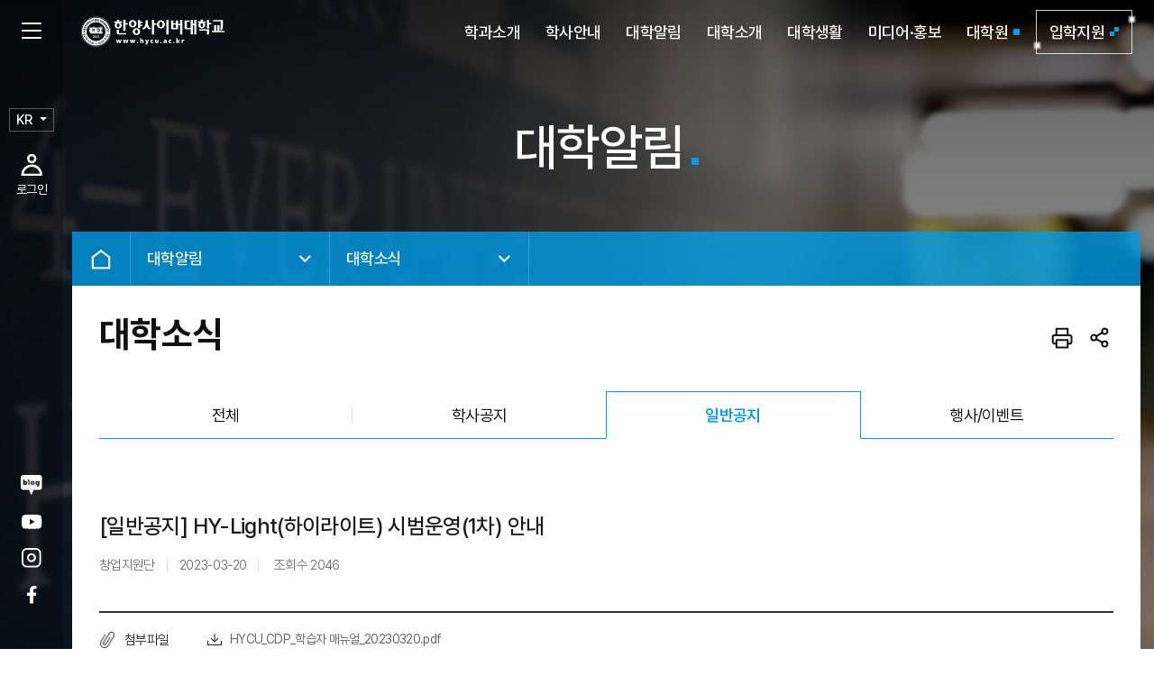

--- FILE ---
content_type: text/html;charset=utf-8
request_url: https://www.hycu.ac.kr/user/coGrNews/go/view.do?dataSeq=344641&catCd=0002
body_size: 129306
content:
<!DOCTYPE html><html lang="ko"><head><!-- Google tag (gtag.js) --><script async src="https://www.googletagmanager.com/gtag/js?id=AW-17085562430"></script><script>
				  window.dataLayer = window.dataLayer || [];
				  function gtag(){dataLayer.push(arguments);}
				  gtag('js', new Date());
				
				  gtag('config', 'AW-17085562430');
				</script><meta name="robots" content="index, follow" /><meta charset="utf-8"><meta http-equiv="X-UA-Compatible" content="IE=Edge" /><link rel="shortcut icon" type="image/x-icon" href="/content/05sub/style0001/images/common/favicon.ico"><meta name="Subject" content="한양사이버대학교"><meta name="Title" content="한양사이버대학교"><meta property="og:url" content="/user/coGrNews/go/index.do"><meta property="og:title" content="한양사이버대학교"><meta property="og:type" content="website"><meta property="og:image" content="https://www.hycu.ac.kr/content/05sub/style0001/images/common/url_img.jpg"><meta property="og:description" content="한양사이버대학교 4년제 종합대학 12개 학부, 45개 학과, 대학원과정(5개 대학원 13개전공)"><meta name="Description" content="한양 사이버대학교 - 정부 인가 4년제 사이버대학, 세계대학랭킹 문화가치 6위 일반대학원 최초 인가로 차별화된 100% 교육 온라인 강의 제공. 사이버대 입학 및 학사 과정 안내"><meta name="Keywords" content="cyber, 사이버대학교, 사이버대학교등록금, 사이버대학교순위, 사이버대학교입학, 사이버대학교추천, 4년제 학위, 온라인 학위, 한양사이버대학교, 한양"><meta name="naver-site-verification" content="80595d3e5748ac04e7bafe3f336e89f1c26ead1b" /><meta name="google-site-verification" content="c19nmL9RaSCCF6ow-m4eTmD8jKu4V-WN_EcZjhncH7s" /><title>
		
				한양사이버대학교
			
				> 대학알림
				> 대학소식</title><meta name="viewport" content="width=device-width, initial-scale=1, minimum-scale=1"><script type="text/javascript" src="/content/01lib/jquery/jquery-1.11.3.min.js"></script><!-- jquery 시작 --><link rel="stylesheet" type="text/css" href="/content/01lib/jquery/jquery-ui.css" media="all" /><script type="text/javascript" src="/content/01lib/jquery/jquery-ui.js"></script><script type="text/javascript" src="/content/01lib/jquery/jquery.form.js"></script><script type="text/javascript" src="/content/01lib/jquery/jquery.ui.touch-punch.min.js"></script><!-- 퍼블 공통 시작 --><!-- lib 시작 --><!-- 달력시간관련 소스 시작 --><link rel="stylesheet" type="text/css" href="/content/01lib/jquery/jquery.timepicker.css" media="all" /><link rel="stylesheet" type="text/css" href="/content/01lib/jquery/jquery.ui.datetimepicker.css" media="all" /><script type="text/javascript" src="/content/01lib/jquery/jquery.placeholder.js"></script><script type="text/javascript" src="/content/01lib/jquery/jquery.ui.datetimepicker.js"></script><script type="text/javascript" src="/content/01lib/jquery/jquery.timepicker.js"></script><!-- 달력시간관련 소스 끝 --><!-- 에디터 소스 시작 --><script type="text/javascript" src="/content/01lib/ckeditor/ckeditor.js" charset="utf-8"></script><script type="text/javascript" src="/content/01lib/se2/js/service/HuskyEZCreator.js" charset="utf-8"></script><!-- 에디터 소스 끝 --><!-- 트리 --><script type="text/javascript" src="/content/01lib/tree/simTree.js"></script><link rel="stylesheet" type="text/css" href="/content/01lib/tree/simTree.css" media="all" /><!-- 슬라이드 소스 시작 --><link rel="stylesheet" type="text/css" href="/content/01lib/swiper/swiper.min.css" media="all" /><script type="text/javascript" src="/content/01lib/swiper/swiper.min.js"></script><!-- 슬라이드 소스 끝 --><!-- 스크롤 시작 --><script type="text/javascript" src="/content/01lib/mCustomScrollbar/jquery.mCustomScrollbar.concat.min.js"></script><link rel="stylesheet" type="text/css" href="/content/01lib/mCustomScrollbar/jquery.mCustomScrollbar.css" media="all" /><!-- 스크롤 시작 --><!-- 차트 시작 --><script type="text/javascript" src="/content/01lib/chart/chart.min.js"></script><!-- 차트 끝 --><!-- 공통 코드 관련 소스 시작 --><link rel="stylesheet" href="/content/01lib/jquery/fancytree/jquery.fancytree.css"><script type="text/javascript" src="/content/01lib/jquery/fancytree/jquery.fancytree.js"></script><script type="text/javascript" src="/content/01lib/jquery/fancytree/jquery.fancytree.dnd.js"></script><script type="text/javascript" src="/content/01lib/jquery/jquery.ui-contextmenu.js"></script><!-- 공통 코드 관련 소스 끝 --><!-- 입학 암호화 코드 lib 시작 --><!-- 입학 암호화 코드 lib 끝 --><!-- 유튜브 iframe --><script src="https://www.youtube.com/iframe_api"></script><!-- 유튜브 iframe --><!-- jquery 끝 --><!--[if lt IE 9]><script src="/content/01lib/html5/html5.js"></script><script src="/content/01lib/respond/respond.min.js"></script><![endif]--><!-- lib 끝 --><!-- 메뉴관련 및 공통 소스 시작--><link rel="stylesheet" type="text/css" href="/content/02comm/js/syCntCustomTags.css?v=1.0.0" media="all" /><link rel="stylesheet" type="text/css" href="/content/02comm/js/syCntUploadFile.css?v=1.0.0" media="all" /><link rel="stylesheet" type="text/css" href="/content/pgm/lib/cropprt/cropper.css" media="all" /><link rel="stylesheet" type="text/css" href="/content/pgm/lib/cropprt/cropper.min.css" media="all" /><link rel="stylesheet" type="text/css" href="/content/bgrins-spectrum/spectrum.css" /><script type="text/javascript" src="/content/bgrins-spectrum/spectrum.js"></script><script type="text/javascript" src="/content/02comm/js/common.js?v=1.0.0"></script><script type="text/javascript" src="/content/02comm/js/gnb.js?v=1.0.0"></script><script type="text/javascript" src="/content/02comm/js/syCntFunction.js?v=1.0.0"></script><script type="text/javascript" src="/content/02comm/js/syCntCustomTags.js?v=1.0.0"></script><script type="text/javascript" src="/content/02comm/js/syCntUploadFile.js?v=1.0.0"></script><script type="text/javascript" src="/content/02comm/js/multilanguage.js?v=1.0.0"></script><script type="text/javascript" src="/content/02comm/js/jquery.cookie.js"></script><script type="text/javascript" src="/content/01lib/nestedSortable-master/jquery.mjs.nestedSortable.js"></script><script type="text/javascript" src="/content/pgm/lib/cropprt/cropper.js"></script><script type="text/javascript" src="/content/pgm/lib/cropprt/cropper.min.js"></script><script type="text/javascript" src="/content/01lib/jquery/jquery.toJSON.js"></script><script type="text/javascript" src="/content/pgm/plugin/syworks.jquery.dialog.js" charset="utf-8"></script><script src="https://ssl.daumcdn.net/dmaps/map_js_init/postcode.v2.js"></script><!-- 개발 공통 시작 --><script type="text/javascript" src="/content/pgm/js/syPgmCustomTags.js?v=1.0.0"></script><script type="text/javascript" src="/content/pgm/js/syPgmFunction.js?v=1.0.4"></script><script type="text/javascript" src="/content/02comm/js/syworksWebToAppBase.js?v=1.0.0"></script><!-- 캡쳐 js --><script type="text/javascript" src="/content/01lib/html2canvas/html2canvas.js"></script><!-- 개발 공통 끝 --><!-- 기본 css 시작 --><!-- 레이아웃 설정 시작 --><script type="text/javascript" src="/content/03layout/style0001/common.js?v=1.0.0"></script><!-- 레이아웃 설정 끝 --><!-- 반응형 설정 시작 --><!-- 반응형 설정 끝 --><!-- 스타일 설정 끝 --><!-- 디자인 css 끝 --><!-- 디자인 반응형 적용 --><!-- 	<script type="text/javascript" src="/common/2base/common/view01/common/common.js"></script> --><!-- 	<link rel="stylesheet" type="text/css" href="/common/2base/common/view01/view.css" media="all" /> --><!-- 	<meta name="viewport" content="width=device-width, initial-scale=1, minimum-scale=1"> --><!-- //디자인 반응형 적용 --><!--  스크롤 모션 시작 --><link href="https://unpkg.com/aos@2.3.1/dist/aos.css" rel="stylesheet"><script src="https://unpkg.com/aos@2.3.1/dist/aos.js"></script><!--  스크롤 모션 끝 --><!-- 스타일 설정 시작 --><script type="text/javascript" src="/content/05sub/style0001/masonry.min.js"></script><script type="text/javascript" src="/content/05sub/style0001/jquery.waypoints.min.js"></script><script type="text/javascript" src="/content/05sub/style0001/jquery.counterup.js"></script><script type="text/javascript" src="/content/05sub/style0001/jquery-scrolltofixed.js"></script><script type="text/javascript" src="/content/05sub/style0001/common.js?v=1.0.0"></script><script type="text/javascript" src="/content/05sub/style0001/d_common.js?v=1.0.0"></script><!-- 메뉴관련 및 공통 소스 끝--><script>
			$( document ).ready( function () {
				console.log( "test totalbacth" );
				$( document ).customTags();
				$( document ).pgmCustomTags();
				$( ".btn_back" ).click( function ( e ) {
					e.preventDefault();
					window.history.back();
				} );
				Multilanguage.start( '' ,'1000783' ,'' );
			} );
		</script><!-- 퍼블 공통 끝 /user/layout --><!-- new2022 --><link rel="stylesheet" type="text/css" href="/content/new2022/css/import.css?ver=26012110" media="all" /><script type="text/javascript" src="/content/new2022/js/common.js?ver=26012110"></script><script src="https://fastly.jsdelivr.net/npm/bootstrap@4.6.2/dist/js/bootstrap.bundle.min.js" integrity="sha384-Fy6S3B9q64WdZWQUiU+q4/2Lc9npb8tCaSX9FK7E8HnRr0Jz8D6OP9dO5Vg3Q9ct" crossorigin="anonymous"></script></head><body class=" layout01  style01 "><div id="wrap"><!-- Skip Nav --><div id="skipnavigation"><a href="#top-mn" class="skip_btn01">주메뉴 바로가기</a><a href="#con_box" class="skip_btn02">본문 바로가기</a><a href="#ft-mn" class="skip_btn03">사이트정보 바로가기</a></div><!-- //Skip Nav --><!-- header -->
					<script type="text/javascript" src="https://entr.hycu.ac.kr/ui/thirdparty/pageCount/schaffMainHompageRedc.js"></script><script>
var isLocal = "false";
var isDev = "false";
$( document ).ready( function () {
	try{
		// SSO 로그인 여부 확인
		ssoLoginChk(function(loginChk){
			var domain = "www";
			if (domain == "www" || domain == "gs"){
				if (loginChk == "1"){
					$(".sso_login_off").hide();	// log-off
					$(".sso_login_on").show();
				}else{
					$(".sso_login_off").show();	// log-off
					$(".sso_login_on").hide();					
				}
			}
		});

		// 저장된 쿠키값이 Y가 아니라면 팝업창을 생성
		if ( $.cookie( "nopopup" ) != "Y" ) {
			//$( "body" ).addClass( 'banner_on' );
		} else {
			$( "body" ).addClass( 'no_banner' );
		}		
	}catch(err){
		$(".sso_login_off").show();	// log-off
		$(".sso_login_on").hide();			
	}
} );

$( document ).ready( function () {
	// 닫기 버튼 클릭시
	$( ".top_banner_close" ).click( function () {
		// 링크의 페이지 이동 속성 강제 차단
		event.preventDefault();
		if ( $( '#nopopup' ).is( ":checked" ) ) {
			// 쿠키값을 "Y"로 하여 하루동안 저장시킴
			$.cookie( "nopopup" ,"Y" ,{
				expires : 1
			} );
		}
	} );
} );
</script><script type="text/javascript" src="//wcs.naver.net/wcslog.js"></script><script type="text/javascript">
if (!wcs_add) var wcs_add={};
wcs_add["wa"] = "s_2826a04a5f46";
if (!_nasa) var _nasa={};
if(window.wcs){
wcs.inflow();
wcs_do();
}
</script><!-- hd --><header id="hd"><h1><a href="/" title="메인페이지로 이동"><img src="/content/new2022/img/logo.svg" alt="한양사이버대학교 로고"></a></h1><ul id="top-mn" class="pc-navi"><!-- [S] 22-12-14 수정 및 추가 / 활성화 => li 태그에 .active --><!-- 학과소개 --><li><a href="/user/maSnEx/goMain/summary.do">학과소개</a><div class="menu-item"><div class="menu-container"><ul class="menu-block"><li><strong class="title">공과대학</strong><ul><li><a href="/user/maSnEx/goMain/30188/index.do">건축도시공학과</a></li><li><a href="/user/maSnEx/goMain/30171/index.do">국방융합기술학과</a></li><li><a href="/user/maSnEx/goMain/30076/index.do">기계제어공학과</a></li><li><a href="/user/maSnEx/goMain/30162/index.do">반도체공학과(계약학과)</a></li><li><a href="/user/maSnEx/goMain/30167/index.do">반도체시스템공학과</a></li><li><a href="/user/maSnEx/goMain/30172/index.do">스마트배터리공학과</a></li><li><a href="/user/maSnEx/goMain/30042/index.do">자동차IT융합공학과</a></li><li><a href="/user/maSnEx/goMain/30071/index.do">전기전자공학과</a></li><li><a href="/user/maSnEx/goMain/30083/index.do">정보시스템통신공학과</a></li><li><a href="/user/maSnEx/goMain/30003/index.do">컴퓨터공학과</a></li><li><a href="/user/maSnEx/goMain/30186/index.do">항공운항·관광항공서비스학과</a></li><li><a href="/user/maSnEx/goMain/30043/index.do">해킹보안학과</a></li><li><a href="/user/maSnEx/goMain/30058/index.do">AI응용소프트웨어공학과</a></li></ul></li></ul><ul class="menu-block"><li><strong class="title">융합경영대학</strong><ul><li><a href="/user/maSnEx/goMain/30084/index.do">경영정보·AI비즈니스학과</a></li><li><a href="/user/maSnEx/goMain/30088/index.do">경제금융자산관리학과</a></li><li><a href="/user/maSnEx/goMain/30140/index.do">광고미디어학과</a></li><li><a href="/user/maSnEx/goMain/30085/index.do">글로벌경영학과</a></li><li><a href="/user/maSnEx/goMain/30052/index.do">마케팅학과</a></li><li><a href="/user/maSnEx/goMain/30046/index.do">부동산학과</a></li><li><a href="/user/maSnEx/goMain/30086/index.do">생산물류유통학과</a></li><li><a href="/user/maSnEx/goMain/30055/index.do">재무·회계·세무학과</a></li><li><a href="/user/maSnEx/goMain/30082/index.do">호텔외식경영학과</a></li></ul></li></ul><ul class="menu-block"><li><strong class="title">인문사회대학</strong><ul><li><a href="/user/maSnEx/goMain/30176/index.do">교육공학과</a></li><li><a href="/user/maSnEx/goMain/30091/index.do">군경상담학과</a></li><li class=""><a href="/user/maSnEx/goMain/30195/index.do" class="">노인복지요양학과</a></li><li><a href="/user/maSnEx/goMain/30033/index.do">미술치료학과</a></li><li><a href="/user/maSnEx/goMain/30067/index.do">법·공무행정학과</a></li><li><a href="/user/maSnEx/goMain/30032/index.do">보건행정학과</a></li><li><a href="/user/maSnEx/goMain/30012/index.do">사회복지학과</a></li><li><a href="/user/maSnEx/goMain/30024/index.do">상담심리학과</a></li><li><a href="/user/maSnEx/goMain/30025/index.do">실버산업학과</a></li><li><a href="/user/maSnEx/goMain/30014/index.do">아동학과</a></li><li><a href="/user/maSnEx/goMain/30010/index.do">영어학과</a></li><li><a href="/user/maSnEx/goMain/30031/index.do">일본어학과</a></li><li><a href="/user/maSnEx/goMain/30164/index.do">청소년상담학과</a></li><li><a href="/user/maSnEx/goMain/30177/index.do">한국어교육·문화콘텐츠학과</a></li></ul></li></ul><ul class="menu-block"><li><strong class="title">디자인학부</strong><ul><li><a href="/user/maSnEx/goMain/30093/index.do">건축공간디자인학과</a></li><li><a href="/user/maSnEx/goMain/30034/index.do">뉴미디어디자인학과</a></li><li><a href="/user/maSnEx/goMain/30028/index.do">시각디자인학과</a></li><li><a href="/user/maSnEx/goMain/30095/index.do">예술문화디자인학과</a></li><li><a href="/user/maSnEx/goMain/30190/index.do">AI산업디자인학과</a></li></ul></li></ul><ul class="menu-block"><li><strong class="title"><a href="/user/maSnEx/goMain/30181/index.do">스푸마토학부(AI융합 자유전공학부)</a></strong></li><li><strong class="title"><a href="/user/maSnEx/goMain/30061/deptIntro/index.do">공유전공학부</a></strong><ul><li><a href="/user/maSnEx/goMain/30143/index.do">공유가치플랫폼전공</a></li><li><a href="/user/maSnEx/goMain/30062/index.do">산업공학전공</a></li><li><a href="/user/maSnEx/goMain/30064/index.do">심리학전공</a></li><li><a href="/user/maSnEx/goMain/30185/index.do">취·창업브릿지전공</a></li></ul></li><li><strong class="title"><a href="/user/maSnEx/goMain/30157/index.do">교양과정</a></strong></li>
 </ul></div></div></li><!-- 학사안내 --><li><a href="/user/unGdInfo/goMain/entrancetograduation/entrancetograduation.do">학사안내</a><div class="menu-item"><div class="menu-container"><ul class="menu-block"><li><strong class="title"><a href="/user/unGdInfo/goMain/entrancetograduation/entrancetograduation.do">입학에서 졸업까지</a></strong></li><li><strong class="title"><a href="/user/scGuid/go/index.do">학사일정</a></strong></li><li><strong class="title"><a class="new-window" href="/innovation/center1/index.do" target="_blank" title="새창열림">원격대학 교육혁신사업<i class="icon-link-go">페이지 이동 아이콘</i></a></strong></li><li><strong class="title"><a href="/user/unGdInfo/goMain/eduCom01/index.do">역량교육중점체계</a></strong><ul><li><a href="/user/unGdInfo/goMain/eduCom01/index.do">HYCU역량교육과정</a></li><li><a href="/user/unGdInfo/goMain/eduCom05/index.do">HYCU 핵심역량진단결과</a></li><li><a href="/user/unGdInfo/goMain/eduCom02/index.do">HYCU-PBL교육체계</a></li><li><a href="/user/unGdInfo/goMain/eduCom03/index.do">HYCU 소단위 전공과정</a></li></ul></li></ul><ul class="menu-block"><li><strong class="title"><a href="/user/unGdInfo/goMain/scRegInfo01/index.do">학적</a></strong><ul><li><a href="/user/unGdInfo/goMain/scRegInfo01/index.do">휴학</a></li><li><a href="/user/unGdInfo/goMain/scRegInfo02/index.do">복학</a></li><li><a href="/user/unGdInfo/goMain/scRegInfo03/index.do">자퇴</a></li><li><a href="/user/unGdInfo/goMain/scRegInfo04/index.do">제적</a></li><li><a href="/user/unGdInfo/goMain/scRegInfo05/index.do">재입학</a></li><li><a href="/user/unGdInfo/goMain/scRegInfo06/index.do">전과</a></li></ul></li></ul><ul class="menu-block"><li><strong class="title"><a href="/user/unGdInfo/goMain/sugang01/index.do">수강</a></strong><ul><li><a href="/user/unGdInfo/goMain/sugang01/index.do">수강신청</a></li><li><a href="/user/unGdInfo/goMain/sugang02/index.do">수강신청학점</a></li><li><a href="/user/unGdInfo/goMain/sugang03/index.do">재수강</a></li><li><a href="/user/unGdInfo/goMain/sugang04/index.do">수강신청정정</a></li><li><a href="/user/unGdInfo/goMain/sugang05/index.do">수강포기/학점포기</a></li><li><a href="/user/unGdInfo/goMain/sugang06/index.do">계절학기</a></li><li><a href="/user/unGdInfo/goMain/sugang07/index.do">학점교류</a></li><li><a href="/user/unGdInfo/goMain/sugang08/index.do">탄력학기</a></li><li><a href="/user/unGdInfo/goMain/sugang09/index.do">교육과정 운영 내규</a></li><li><a href="/user/unGdInfo/goMain/sugang10/index.do">외국인학생 학사관리 내규</a></li></ul></li></ul><ul class="menu-block"><li><strong class="title"><a href="/user/unGdInfo/goMain/evalu01/index.do">학습/평가</a></strong><ul><li><a href="/user/unGdInfo/goMain/evalu01/index.do">출석</a></li><li><a href="/user/unGdInfo/goMain/evalu02/index.do">시험</a></li><li><a href="/user/unGdInfo/goMain/evalu03/index.do">성적평가</a></li><li><a href="/user/unGdInfo/goMain/evalu04/index.do">HYCU 생성형 AI 교수<br>- 학습 활용 프로토콜</a></li></ul></li><li><strong class="title"><a href="/user/unGdInfo/goMain/gradu01/index.do">졸업</a></strong><ul><li><a href="/user/unGdInfo/goMain/gradu01/index.do">졸업제도</a></li><li><a href="/user/unGdInfo/goMain/gradu02/index.do">수료제도</a></li><li><a href="/user/unGdInfo/goMain/gradu03/index.do">부/복수전공</a></li><li><a href="/user/unGdInfo/goMain/gradu04/index.do">이수학점표</a></li><li><a href="/user/unGdInfo/goMain/gradu05/index.do">편입생학점인정</a></li></ul></li></ul><ul class="menu-block"><li><strong class="title"><a href="/user/unGdInfo/goMain/scholar01/index.do">장학</a></strong><ul><li><a href="/user/unGdInfo/goMain/scholar01/index.do">장학지급현황</a></li><li><a href="https://go.hycu.ac.kr/user/enGuid/rgSchl/enSchl/go/index.do" target="_blank" title="새창열림">입학장학안내</a></li><li><a href="/user/unGdInfo/goMain/scholar03/index.do">일반장학안내</a></li><li><a href="/user/unGdInfo/goMain/scholar04/index.do">국가장학금안내</a></li></ul></li><li><strong class="title"><a href="/user/unGdInfo/goMain/stdloan01/index.do">학자금 대출</a></strong></li><li><strong class="title"><a href="/user/unGdInfo/goMain/licen01/index.do">자격증</a></strong><!-- 
                            <ul><li><a href="/user/unGdInfo/goMain/licen01/index.do">평생교육사</a></li><li><a href="/user/unGdInfo/goMain/licen02/index.do">사회복지사</a></li><li><a href="/user/unGdInfo/goMain/licen03/index.do">건강가정사</a></li><li><a href="/user/unGdInfo/goMain/licen04/index.do">학교사회복지사</a></li><li><a href="/user/unGdInfo/goMain/licen05/index.do">의료사회복지사</a></li><li><a href="/user/unGdInfo/goMain/licen06/index.do">정신건강사회복지사</a></li><li><a href="/user/unGdInfo/goMain/licen07/index.do">보육교사</a></li><li><a href="/user/unGdInfo/goMain/licen08/index.do">장애영유아를 위한 보육교사</a></li><li><a href="/user/unGdInfo/goMain/licen09/index.do">청소년상담사</a></li><li><a href="/user/unGdInfo/goMain/licen10/index.do">상담심리사</a></li><li><a href="/user/unGdInfo/goMain/licen11/index.do">청소년지도사</a></li><li><a href="/user/unGdInfo/goMain/licen12/index.do">학과(부)별 자격정보</a></li></ul>
                            --></li><li><strong class="title"><a href="/user/unGdInfo/goMain/mili01/index.do">병무안내</a></strong><ul>
                              <li><a href="/user/unGdInfo/goMain/mili01/index.do">병무안내</a></li><li><a href="/user/unGdInfo/goMain/mili02/index.do">민방위안내</a></li></ul></li></ul></div></div></li><!-- 대학알림 --><li><a href="/user/grNoti/go/index.do">대학알림</a><div class="menu-item"><div class="menu-container"><ul class="menu-block"><li><strong class="title"><a href="/user/coGrNews/go/index.do">대학소식</a></strong><ul><li><a href="/user/coGrNews/go/index.do?currentPageNo=1&perPage=&catCd=0001&coGrType=&searchType=0001&searchValue=">학사공지</a></li><li><a href="/user/coGrNews/go/index.do?currentPageNo=1&perPage=&catCd=0002&coGrType=&searchType=0001&searchValue=">일반공지</a></li><li><a href="/user/coGrNews/go/index.do?currentPageNo=1&perPage=&catCd=0003&coGrType=&searchType=0001&searchValue=o">행사/이벤트</a></li></ul></li></ul><ul class="menu-block"><li><strong class="title"><a href="/user/comm/html/www_UN_5.do">발전기금</a></strong><ul><li><a href="/user/comm/html/www_UN_5.do">발전기금 종류</a></li><li><a href="/user/comm/html/www_UN_7.do">기부현황</a></li><li><a href="/user/comm/html/www_UN_8.do">참여현황</a></li></ul></li></ul><ul class="menu-block"><li><strong class="title"><a href="/user/ivEmpm/prof/index.do">초빙·채용</a></strong><ul><!-- <li><a href="/user/comm/html/www_UN_9.do">교원 인재 POOL 안내</a></li> --><li><a href="/user/ivEmpm/prof/index.do">교수초빙</a></li><li><a href="/user/ivEmpm/tche/index.do">직원채용</a></li><li><a href="/user/ivEmpm/astn/index.do">조교채용</a></li></ul></li></ul><ul class="menu-block"><li><strong class="title"><a href="/comm/menu/user/d7e2bf72d4002bd2624317278af37046/content/index.do">정보공개</a></strong><ul><li><a href="/comm/menu/user/d7e2bf72d4002bd2624317278af37046/content/index.do">정보공개 안내</a></li><li><a href="/comm/menu/user/078f9f124b1bc4bb5e027c845f59345e/content/index.do">자체평가</a></li><li><a href="/user/inPubc/sfAses/index.do">대학 평의원회</a></li><li><a href="/comm/board/user/ace4998e07b5e580e2713e2a71bf3f37/index.do">예결산공고</a></li><li><a href="/comm/board/user/86c9204dfc767d8b22a955289a372ba8/index.do">청탁금지법</a></li><li><a href="https://www.academyinfo.go.kr/popup/pubinfo1690/list.do?schlId=0000331" target="_blank" class="new-window" title="새창열기">대학정보 공시 <i class="icon-link-go">페이지 이동 아이콘</i></a></li><li><a href="/user/usMaPlan/index.do">대학안전관리계획</a></li><li><a href="/user/comm/html/www_UN_11.do">수요자 만족도 조사</a></li><li><a class="new-window" href="https://hycom.hycu.ac.kr" title="새창열기" target="_blank">교육수요자 의사결정참여<i class="icon-link-go">페이지 이동 아이콘</i></a></li></ul></li></ul></div></div></li><!-- 대학소개 --><li><a href="/user/grIntr/go/index.do">대학소개</a><div class="menu-item"><div class="menu-container"><ul class="menu-block"><li><strong class="title"><a href="/comm/menu/user/ecf9c16bc328ac9eee166bddbe2854ca/content/index.do">인사말</a></strong></li><!-- <li><strong class="title"><a href="/comm/menu/user/1893bc65f367baa1aab507f02cc4e21d/content/index.do">교육이념∙목적∙목표</a></strong></li> --><li><strong class="title"><a href="/comm/menu/user/1893bc65f367baa1aab507f02cc4e21d/content/index.do">건학∙교육이념</a></strong><!-- <ul><li><a href="/comm/menu/user/1893bc65f367baa1aab507f02cc4e21d/content/index.do">건학∙교육이념</a></li><li><a href="/comm/menu/user/1893bc65f367baa1aab507f02cc4e21d/content/index.do">교육∙목적∙목표</a></li><li><a href="/user/comm/html/www_UI_21.do">설립목적</a></li><li><a href="/comm/menu/user/44f8284220978c3bfe51e23ab88bb152/content/index.do">비전</a></li></ul> --></li><li><strong class="title"><a href="/comm/menu/user/b1e8f73cfb673b701a251d0176ccc51c/content/index.do">비전</a></strong></li><li><!-- <strong class="title"><a class="new-window" href="https://www.hanyang.ac.kr/web/www/hanyang-foundation" target="_blank" title="새창열림">한양학원<i class="icon-link-go">페이지 이동 아이콘</i></a></strong> --><strong class="title"><a class="new-window" href="https://www.hanyang.ac.kr/web/www/hanyang-foundation" target="_blank" title="새창열림">한양학원<i class="icon-link-go">페이지 이동 아이콘</i></a></strong></li><li><strong class="title"><a class="new-window" href="https://www.hycu.ac.kr/20th/index.do" target="_blank" title="새창열림">개교 20주년<i class="icon-link-go">페이지 이동 아이콘</i></a></strong></li></ul><ul class="menu-block"><li><strong class="title"><a href="/user/comm/html/www_UI_5.do">대학정보</a></strong><ul><li><a href="/user/comm/html/www_UI_5.do">대학현황</a></li><li><a href="/user/grIntr/go/history/index.do">연혁</a></li><li><a href="/user/grIntr/go/dept/index.do">조직도</a></li><li><a href="/user/ruleBbs/goMain/index.do">대학 헌장∙규정</a></li><li><a href="/user/maIntr/univCata/goMain/index.do">대학요람</a></li><li><a href="/user/comm/html/www_UI_10.do">교내 전화번호</a></li><li><a href="/user/comm/html/www_UI_11.do">오시는 길</a></li></ul></li></ul><ul class="menu-block"><li><strong class="title"><a href="/user/comm/html/www_UI_12.do">대학 UI</a></strong><ul><li><a href="/user/comm/html/www_UI_12.do">UI규정</a></li>
                          <li><a href="/user/comm/html/www_UI_13.do">전용서체</a></li><li><a href="/user/comm/html/www_UI_25.do">온라인 가상배경</a></li></ul></li></ul><ul class="menu-block"><li><strong class="title"><a href="/user/psyConCntr/intro/index.do">부설기관</a></strong><ul><li><a href="/user/psyConCntr/intro/index.do">심리상담센터</a></li><li><a href="/user/comm/html/www_UI_16_h.do">평생교육원</a></li><li><a href="/user/hindStd/intro/index.do">장애·소수학생지원센터</a></li><li><a href="/user/unCoStg/intro/index.do">산학협력단</a></li><li><a href="/user/bioEthics/intro/index.do">기관생명윤리위원회</a></li><li><a href="/user/humanRights/intro/index.do">인권센터</a></li><li><a class="new-window" href="https://design.hycu.ac.kr" title="새창열림" target="_blank">디자인센터<i class="icon-link-go">페이지 이동 아이콘</i></a></li><!-- <li><a class="new-window" href="https://global.hycu.ac.kr" title="새창열림" target="_blank">국제교육사업단<i class="icon-link-go">페이지 이동 아이콘</i></a></li><li><a href="/user/miSupp/intro/index.do">군지원실</a></li> --><li><a href="/user/comm/html/www_UN_12.do">취·창업지원센터</a></li><li><a href="/user/comm/html/www_UI_14.do">교수학습지원센터</a></li></ul></li></ul></div></div></li><!-- 대학생활 --><li><a href="/user/unGdLife/go/event/index.do#boardLife">대학생활</a><div class="menu-item"><div class="menu-container"><ul class="menu-block"><li><strong class="title"><a href="/user/unGdLife/go/event/index.do#boardLife">학내 주요 행사</a></strong></li><li><strong class="title"><a href="/user/unGdLife/go/welfare/index.do">학생복지안내</a></strong></li></ul><ul class="menu-block"><li><strong class="title"><a href="/user/unGdLife/go/library1/index.do">도서관 이용안내</a></strong></li><li><strong class="title"><a class="new-window" href="/learnGuide/index.do" target="_blank"  title="새창열림">학습안내 가이드<i class="icon-link-go">페이지 이동 아이콘</i></a></strong></li></ul><ul class="menu-block"><li><strong class="title"><a href="/user/unGdLife/go/support/index.do">학생지원 프로그램</a></strong></li><li><strong class="title"><a href="/user/unGdLife/go/sid1/index.do">학생증 발급</a></strong></li></ul><ul class="menu-block"><li><strong class="title"><a href="/user/unGdLife/go/club/index.do">동아리</a></strong></li><li><strong class="title"><a href="/user/unGdInfo/goMain/certificate/certificate.do">증명서발급</a></strong></li></ul><!-- <ul class="menu-block"><li><strong class="title"><a href="/user/unGdLife/go/mileage/index.do">비교과 마일리지</a></strong></li><li><strong class="title"><a href="/user/unGdLife/go/badge/index.do">디지털 배지 안내</a></strong></li></ul> --></div></div></li><!-- 미디어·홍보 --><li><a href="/user/prCnte/go/index.do">미디어·홍보</a><div class="menu-item"><div class="menu-container"><ul class="menu-block"><li><strong class="title"><a href="/comm/board/user/2ecb368433bbae0e79d591eb4931fe10/index.do">HYCU News</a></strong></li><li><strong class="title"><a href="/comm/board/user/728d9c8f6231292e7c0165d20693d8b7/index.do">HYCUTUBE</a></strong></li></ul><ul class="menu-block"><li><strong class="title"><a href="/user/comm/html/www_PI_3.do">학교자랑</a></strong></li><li><strong class="title"><a href="/user/unGdIntr/www/index.do">HYCU SNS</a></strong></li></ul><ul class="menu-block"><li><strong class="title"><a href="/user/exAwad/go/index.do">외부수상·인증</a></strong></li><li><strong class="title"><a href="/user/comm/html/www_PI_6.do">공모전·이벤트</a></strong></li></ul><ul class="menu-block"><li><strong class="title"><a href="/user/inLect/go/index.do">강의소개</a></strong></li><li><strong class="title"><a href="/user/mdPrmo/index.do">모집광고</a></strong></li></ul></div></div></li><!-- // 미디어·홍보 --><!-- 비로그인 2023-10-19 --><li class="sso_login_off "><a class="text-point" href="https://gs.hycu.ac.kr" target="_blank" title="새창열림">대학원</a></li><!-- 로그인 2023-10-19 --><li class="sso_login_on"><a class="text-point" href="https://gs.hycu.ac.kr/sso/CreateRequest.jsp?RelayState=https://gs.hycu.ac.kr" target="_blank" title="새창열림">대학원</a></li><li class="text-iphak-wrap"><a class="text-iphak iphak-ani" href="https://go.hycu.ac.kr" target="_blank" title="새창열림">입학지원<i class="icon-iphak"></i></a></li><!-- <li><a href="https://www.hycu.ac.kr/20th/index.do" target="_blank" title="새창열림">개교 <i class="icon-symbol20">20</i>주년</a></li> --><!-- // [E] 22-12-14 수정 및 추가 --></ul></header><!-- //hd --><!-- snb --><div id="snb"><button type="button" class="js-mn" data-toggle="snb"><span>전체메뉴 열기</span></button><!-- [S] * 22-12-14 언어선택 이동 * --><div class="dropdown btn_lang"><button type="button" class="dropdown-toggle" data-toggle="dropdown" aria-expanded="false">KR</button><ul class="dropdown-menu dropdown-menu-right"><li class="active"><a href="#">KR</a></li><li><a href="https://en.hycu.ac.kr/user/index.do" target="_blank" title="새창열림">EN</a></li></ul></div><!-- // [E] * 22-12-14 언어선택 이동 * --><ul id="acc"><!-- [S] 22-12-22 입학지원 - 대학교/대학원 추가 --><li class="only-mo"><a href="https://go.hycu.ac.kr/" target="_blank" title="새창열림"><i class="icon-iphak"></i>입학지원</a></li><li class="only-mo"><a href="https://gs.hycu.ac.kr/" target="_blank" title="새창열림"><i class="icon-school"></i>대학원</a></li><!-- // [E] 22-12-22 입학지원 - 대학교/대학원 추가 --><!-- 비로그인 --><li class="sso_login_off" style="display:none;"><a href="https://sso.hycu.ac.kr/?RelayState=https://road.hycu.ac.kr"><i class="icon-login"></i>로그인</a></li><!-- 로그아웃 --><li class="sso_login_on" style="display:none;"><a href="https://www.hycu.ac.kr/sso/SPLogout.jsp"><i class="icon-logout"></i>로그아웃</a></li><li class="sso_login_on"><a href="https://road.hycu.ac.kr/"><i class="icon-pc"></i>한사대로</a></li><!--li><a href="/comm/totalSearchService/index.do"><i class="icon-srch"></i>검색</a></li--></ul><!-- [S/E] 22-12-14 gnb 삭제 --><ul id="sns"><li><a href="http://blog.naver.com/hycu_hycl" target="_blank" title="한양사이버대학교 블로그 새창열림"><i class="icon-sns-blog">블로그</i></a></li><li><a href="https://www.youtube.com/user/hanyangcyber" target="_blank" title="한양사이버대학교 유튜브 새창열림"><i class="icon-sns-youtube">유튜브</i></a></li><li><a href="http://instagram.com/hycu_official" target="_blank" title="한양사이버대학교 인스타그램 새창열림"><i class="icon-sns-instagram">인스타그램</i></a></li><li><a href="https://www.facebook.com/HYCUstory" target="_blank" title="한양사이버대학교 페이스북 새창열림"><i class="icon-sns-fb">페이스북</i></a></li></ul></div><!-- [S] * 22-12-14 사이트맵 추가 * --><nav id="totalmn"><!-- PC --><ul class="menu only-pc"><!-- 학과소개 --><li class="menu-item"><h3 class="menu-title"><a href="/user/maSnEx/goMain/summary.do">학과소개</a></h3><div class="menu-container"><ul class="menu-block"><li><strong class="title">공과대학</strong><ul><li><a href="/user/maSnEx/goMain/30188/index.do">건축도시공학과</a></li><li><a href="/user/maSnEx/goMain/30171/index.do">국방융합기술학과</a></li><li><a href="/user/maSnEx/goMain/30076/index.do">기계제어공학과</a></li><li><a href="/user/maSnEx/goMain/30162/index.do">반도체공학과(계약학과)</a></li><li><a href="/user/maSnEx/goMain/30167/index.do">반도체시스템공학과</a></li><li><a href="/user/maSnEx/goMain/30172/index.do">스마트배터리공학과</a></li><li><a href="/user/maSnEx/goMain/30042/index.do">자동차IT융합공학과</a></li><li><a href="/user/maSnEx/goMain/30071/index.do">전기전자공학과</a></li><li><a href="/user/maSnEx/goMain/30083/index.do">정보시스템통신공학과</a></li><li><a href="/user/maSnEx/goMain/30003/index.do">컴퓨터공학과</a></li><li><a href="/user/maSnEx/goMain/30186/index.do">항공운항·관광항공서비스학과</a></li><li><a href="/user/maSnEx/goMain/30043/index.do">해킹보안학과</a></li><li><a href="/user/maSnEx/goMain/30058/index.do">AI응용소프트웨어공학과</a></li></ul></li></ul><ul class="menu-block"><li><strong class="title">융합경영대학</strong><ul><li><a href="/user/maSnEx/goMain/30084/index.do">경영정보·AI비즈니스학과</a></li><li><a href="/user/maSnEx/goMain/30088/index.do">경제금융자산관리학과</a></li><li><a href="/user/maSnEx/goMain/30140/index.do">광고미디어학과</a></li><li><a href="/user/maSnEx/goMain/30085/index.do">글로벌경영학과</a></li><li><a href="/user/maSnEx/goMain/30052/index.do">마케팅학과</a></li><li><a href="/user/maSnEx/goMain/30046/index.do">부동산학과</a></li><li><a href="/user/maSnEx/goMain/30086/index.do">생산물류유통학과</a></li><li><a href="/user/maSnEx/goMain/30055/index.do">재무·회계·세무학과</a></li><li><a href="/user/maSnEx/goMain/30082/index.do">호텔외식경영학과</a></li></ul></li></ul><ul class="menu-block"><li><strong class="title">인문사회대학</strong><ul><li><a href="/user/maSnEx/goMain/30176/index.do">교육공학과</a></li><li><a href="/user/maSnEx/goMain/30091/index.do">군경상담학과</a></li><li class=""><a href="/user/maSnEx/goMain/30195/index.do" class="">노인복지요양학과</a></li><li><a href="/user/maSnEx/goMain/30033/index.do">미술치료학과</a></li><li><a href="/user/maSnEx/goMain/30067/index.do">법·공무행정학과</a></li><li><a href="/user/maSnEx/goMain/30032/index.do">보건행정학과</a></li><li><a href="/user/maSnEx/goMain/30012/index.do">사회복지학과</a></li><li><a href="/user/maSnEx/goMain/30024/index.do">상담심리학과</a></li><li><a href="/user/maSnEx/goMain/30025/index.do">실버산업학과</a></li><li><a href="/user/maSnEx/goMain/30014/index.do">아동학과</a></li><li><a href="/user/maSnEx/goMain/30010/index.do">영어학과</a></li><li><a href="/user/maSnEx/goMain/30031/index.do">일본어학과</a></li><li><a href="/user/maSnEx/goMain/30164/index.do">청소년상담학과</a></li><li><a href="/user/maSnEx/goMain/30177/index.do">한국어교육·문화콘텐츠학과</a></li></ul></li></ul><ul class="menu-block"><li><strong class="title">디자인학부</strong><ul><li><a href="/user/maSnEx/goMain/30093/index.do">건축공간디자인학과</a></li><li><a href="/user/maSnEx/goMain/30034/index.do">뉴미디어디자인학과</a></li><li><a href="/user/maSnEx/goMain/30028/index.do">시각디자인학과</a></li><li><a href="/user/maSnEx/goMain/30095/index.do">예술문화디자인학과</a></li><li><a href="/user/maSnEx/goMain/30190/index.do">AI산업디자인학과</a></li></ul></li></ul><ul class="menu-block"><li><strong class="title"><a href="/user/maSnEx/goMain/30181/index.do">스푸마토학부(AI융합 자유전공학부)</a></strong></li><li><strong class="title"><a href="/user/maSnEx/goMain/30061/deptIntro/index.do">공유전공학부</a></strong><ul><li><a href="/user/maSnEx/goMain/30143/index.do">공유가치플랫폼전공</a></li><li><a href="/user/maSnEx/goMain/30062/index.do">산업공학전공</a></li><li><a href="/user/maSnEx/goMain/30064/index.do">심리학전공</a></li><li><a href="/user/maSnEx/goMain/30185/index.do">취·창업브릿지전공</a></li></ul></li><li><strong class="title"><a href="/user/maSnEx/goMain/30157/index.do">교양과정</a></strong></li></ul></div></li><!-- // 학과소개 --><!-- 학사안내 --><li class="menu-item"><h3 class="menu-title"><a href="/user/unGdInfo/goMain/entrancetograduation/entrancetograduation.do">학사안내</a></h3><div class="menu-container flexible"><ul class="menu-block"><li><strong class="title"><a href="/user/unGdInfo/goMain/entrancetograduation/entrancetograduation.do">입학에서 졸업까지</a></strong></li><li><strong class="title"><a href="/user/scGuid/go/index.do">학사일정</a></strong></li><li><strong class="title"><a class="new-window" href="/innovation/center1/index.do" target="_blank" title="새창열림">원격대학 교육혁신사업<i class="icon-link-go">페이지 이동 아이콘</i></a></strong></li><li><strong class="title"><a href="/user/unGdInfo/goMain/eduCom01/index.do">역량교육중점체계</a></strong><ul><li><a href="/user/unGdInfo/goMain/eduCom01/index.do">HYCU역량교육과정</a></li><li><a href="/user/unGdInfo/goMain/eduCom05/index.do">HYCU 핵심역량진단결과</a></li><li><a href="/user/unGdInfo/goMain/eduCom02/index.do">HYCU-PBL교육체계</a></li><li><a href="/user/unGdInfo/goMain/eduCom03/index.do">HYCU 소단위 전공과정</a></li></ul></li></ul><ul class="menu-block"><li><strong class="title"><a href="/user/unGdInfo/goMain/scRegInfo01/index.do">학적</a></strong><ul><li><a href="/user/unGdInfo/goMain/scRegInfo01/index.do">휴학</a></li><li><a href="/user/unGdInfo/goMain/scRegInfo02/index.do">복학</a></li><li><a href="/user/unGdInfo/goMain/scRegInfo03/index.do">자퇴</a></li><li><a href="/user/unGdInfo/goMain/scRegInfo04/index.do">제적</a></li><li><a href="/user/unGdInfo/goMain/scRegInfo05/index.do">재입학</a></li><li><a href="/user/unGdInfo/goMain/scRegInfo06/index.do">전과</a></li></ul></li></ul><ul class="menu-block"><li><strong class="title"><a href="/user/unGdInfo/goMain/sugang01/index.do">수강</a></strong><ul><li><a href="/user/unGdInfo/goMain/sugang01/index.do">수강신청</a></li><li><a href="/user/unGdInfo/goMain/sugang02/index.do">수강신청학점</a></li><li><a href="/user/unGdInfo/goMain/sugang03/index.do">재수강</a></li><li><a href="/user/unGdInfo/goMain/sugang04/index.do">수강신청정정</a></li><li><a href="/user/unGdInfo/goMain/sugang05/index.do">수강포기/학점포기</a></li><li><a href="/user/unGdInfo/goMain/sugang06/index.do">계절학기</a></li><li><a href="/user/unGdInfo/goMain/sugang07/index.do">학점교류</a></li><li><a href="/user/unGdInfo/goMain/sugang08/index.do">탄력학기</a></li><li><a href="/user/unGdInfo/goMain/sugang09/index.do">교육과정 운영 내규</a></li><li><a href="/user/unGdInfo/goMain/sugang10/index.do">외국인학생 학사관리 내규</a></li></ul></li></ul><ul class="menu-block"><li><strong class="title"><a href="/user/unGdInfo/goMain/evalu01/index.do">학습/평가</a></strong><ul><li><a href="/user/unGdInfo/goMain/evalu01/index.do">출석</a></li><li><a href="/user/unGdInfo/goMain/evalu02/index.do">시험</a></li><li><a href="/user/unGdInfo/goMain/evalu03/index.do">성적평가</a></li><li><a href="/user/unGdInfo/goMain/evalu04/index.do">HYCU 생성형 AI 교수<br>- 학습 활용 프로토콜</a></li></ul></li><li><strong class="title"><a href="/user/unGdInfo/goMain/gradu01/index.do">졸업</a></strong><ul><li><a href="/user/unGdInfo/goMain/gradu01/index.do">졸업제도</a></li><li><a href="/user/unGdInfo/goMain/gradu02/index.do">수료제도</a></li><li><a href="/user/unGdInfo/goMain/gradu03/index.do">부/복수전공</a></li><li><a href="/user/unGdInfo/goMain/gradu04/index.do">이수학점표</a></li><li><a href="/user/unGdInfo/goMain/gradu05/index.do">편입생학점인정</a></li></ul></li></ul><ul class="menu-block"><li><strong class="title"><a href="/user/unGdInfo/goMain/scholar01/index.do">장학</a></strong><ul><li><a href="/user/unGdInfo/goMain/scholar01/index.do">장학지급현황</a></li><li><a href="https://go.hycu.ac.kr/user/enGuid/rgSchl/enSchl/go/index.do" target="_blank" title="새창열림">입학장학안내</a></li><li><a href="/user/unGdInfo/goMain/scholar03/index.do">일반장학안내</a></li><li><a href="/user/unGdInfo/goMain/scholar04/index.do">국가장학금안내</a></li></ul></li><li><strong class="title"><a href="/user/unGdInfo/goMain/stdloan01/index.do">학자금 대출</a></strong></li></ul><ul class="menu-block"><li><strong class="title"><a href="/user/unGdInfo/goMain/licen01/index.do">자격증</a></strong><!--
                            <ul><li><a href="/user/unGdInfo/goMain/licen01/index.do">평생교육사</a></li><li><a href="/user/unGdInfo/goMain/licen02/index.do">사회복지사</a></li><li><a href="/user/unGdInfo/goMain/licen03/index.do">건강가정사</a></li><li><a href="/user/unGdInfo/goMain/licen04/index.do">학교사회복지사</a></li><li><a href="/user/unGdInfo/goMain/licen05/index.do">의료사회복지사</a></li><li><a href="/user/unGdInfo/goMain/licen06/index.do">정신건강사회복지사</a></li><li><a href="/user/unGdInfo/goMain/licen07/index.do">보육교사</a></li><li><a href="/user/unGdInfo/goMain/licen08/index.do">장애영유아를 위한 보육교사</a></li><li><a href="/user/unGdInfo/goMain/licen09/index.do">청소년상담사</a></li><li><a href="/user/unGdInfo/goMain/licen10/index.do">상담심리사</a></li><li><a href="/user/unGdInfo/goMain/licen11/index.do">청소년지도사</a></li><li><a href="/user/unGdInfo/goMain/licen12/index.do">학과(부)별 자격정보</a></li></ul>
							 --></li><li><strong class="title"><a href="/user/unGdInfo/goMain/mili01/index.do">병무안내</a></strong><ul><li><a href="/user/unGdInfo/goMain/mili01/index.do">병무안내</a></li><li><a href="/user/unGdInfo/goMain/mili02/index.do">민방위안내</a></li></ul></li></ul></div></li><!-- // 학사안내 --><!-- 대학알림 --><li class="menu-item"><h3 class="menu-title"><a href="/user/grNoti/go/index.do">대학알림</a></h3><div class="menu-container"><ul class="menu-block"><li><strong class="title"><a href="/user/coGrNews/go/index.do">대학소식</a></strong><ul><li><a href="/user/coGrNews/go/index.do?currentPageNo=1&perPage=&catCd=0001&coGrType=&searchType=0001&searchValue=">학사공지</a></li><li><a href="/user/coGrNews/go/index.do?currentPageNo=1&perPage=&catCd=0002&coGrType=&searchType=0001&searchValue=">일반공지</a></li><li><a href="/user/coGrNews/go/index.do?currentPageNo=1&perPage=&catCd=0003&coGrType=&searchType=0001&searchValue=o">행사/이벤트</a></li></ul></li></ul><ul class="menu-block"><li><strong class="title"><a href="/user/comm/html/www_UN_5.do">발전기금</a></strong><ul><li><a href="/user/comm/html/www_UN_5.do#01">발전기금 종류</a></li><li><a href="/user/comm/html/www_UN_7.do">기부현황</a></li><li><a href="/user/comm/html/www_UN_8.do">참여현황</a></li></ul></li></ul><ul class="menu-block"><li><strong class="title"><a href="/user/ivEmpm/prof/index.do">초빙·채용</a></strong><ul><!-- <li><a href="/user/comm/html/www_UN_9.do">교원 인재 POOL 안내</a></li> --><li><a href="/user/ivEmpm/prof/index.do">교수초빙</a></li><li><a href="/user/ivEmpm/tche/index.do">직원채용</a></li><li><a href="/user/ivEmpm/astn/index.do">조교채용</a></li></ul></li></ul><ul class="menu-block"><li><strong class="title"><a href="/comm/menu/user/d7e2bf72d4002bd2624317278af37046/content/index.do">정보 공개</a></strong><ul><li><a href="/comm/menu/user/d7e2bf72d4002bd2624317278af37046/content/index.do">정보공개 안내</a></li><li><a href="/comm/menu/user/078f9f124b1bc4bb5e027c845f59345e/content/index.do">자체평가</a></li><li><a href="/user/inPubc/sfAses/index.do">대학 평의원회</a></li><li><a href="/comm/board/user/ace4998e07b5e580e2713e2a71bf3f37/index.do">예결산공고</a></li><li><a href="/comm/board/user/86c9204dfc767d8b22a955289a372ba8/index.do">청탁금지법</a></li><li><a href="https://www.academyinfo.go.kr/popup/pubinfo1690/list.do?schlId=0000331" target="_blank" class="new-window" title="새창열기">대학정보 공시 <i class="icon-link-go">페이지 이동 아이콘</i></a></li><li><a href="/user/usMaPlan/index.do">대학안전관리계획</a></li><li><a href="/user/comm/html/www_UN_11.do">수요자 만족도 조사</a></li><li><a class="new-window" href="https://hycom.hycu.ac.kr" title="새창열기" target="_blank">교육수요자 의사결정참여<i class="icon-link-go">페이지 이동 아이콘</i></a></li></ul></li></ul></div></li><!-- // 대학알림 --><!-- 대학소개 --><li class="menu-item"><h3 class="menu-title"><a href="/user/grIntr/go/index.do">대학소개</a></h3><div class="menu-container"><ul class="menu-block"><li><strong class="title"><a href="/comm/menu/user/ecf9c16bc328ac9eee166bddbe2854ca/content/index.do">인사말</a></strong></li><li><strong class="title"><a href="/comm/menu/user/1893bc65f367baa1aab507f02cc4e21d/content/index.do">건학∙교육이념</a></strong><!-- <ul><li><a href="/comm/menu/user/1893bc65f367baa1aab507f02cc4e21d/content/index.do">건학∙교육이념</a></li><li><a href="/comm/menu/user/1893bc65f367baa1aab507f02cc4e21d/content/index.do">교육∙목적∙목표</a></li><li><a href="/user/comm/html/www_UI_21.do">설립목적</a></li><li><a href="/comm/menu/user/44f8284220978c3bfe51e23ab88bb152/content/index.do">비전</a></li></ul> --></li><li><strong class="title"><a href="/comm/menu/user/b1e8f73cfb673b701a251d0176ccc51c/content/index.do">비전</a></strong></li><li><strong class="title"><a class="new-window" href="https://www.hanyang.ac.kr/web/www/hanyang-foundation" target="_blank" title="새창열림">한양학원<i class="icon-link-go">페이지 이동 아이콘</i></a></strong></li><li><strong class="title"><a class="new-window" href="https://www.hycu.ac.kr/20th/index.do" target="_blank" title="새창열림">개교 20주년<i class="icon-link-go">페이지 이동 아이콘</i></a></strong></li></ul><!-- <ul class="menu-block"><li><strong class="title"><a href="/comm/menu/user/1893bc65f367baa1aab507f02cc4e21d/content/index.do">교육이념∙목적∙목표</a></strong></li><li><strong class="title"><a href="/comm/menu/user/b1e8f73cfb673b701a251d0176ccc51c/content/index.do">비전</a></strong></li></ul> --><ul class="menu-block"><li><strong class="title"><a href="/user/comm/html/www_UI_5.do">대학정보</a></strong><ul><li><a href="/user/comm/html/www_UI_5.do">대학현황</a></li><li><a href="/user/grIntr/go/history/index.do">연혁</a></li><li><a href="/user/grIntr/go/dept/index.do">조직도</a></li><li><a href="/user/ruleBbs/goMain/index.do">대학 헌장·규정</a></li><li><a href="/user/maIntr/univCata/goMain/index.do">대학요람</a></li><li><a href="/user/comm/html/www_UI_10.do">교내 전화번호</a></li><li><a href="/user/comm/html/www_UI_11.do">오시는 길</a></li></ul></li></ul><ul class="menu-block"><li><strong class="title"><a href="/user/comm/html/www_UI_12.do">대학 UI</a></strong><ul><li><a href="/user/comm/html/www_UI_12.do">UI규정</a></li><li><a href="/user/comm/html/www_UI_13.do">전용서체</a></li><li><a href="/user/comm/html/www_UI_25.do">온라인 가상배경</a></li></ul></li></ul><ul class="menu-block"><li><strong class="title"><a href="/user/psyConCntr/intro/index.do">부설기관</a></strong><ul><li><a href="/user/psyConCntr/intro/index.do">심리상담센터</a></li><li><a href="/user/comm/html/www_UI_16_h.do">평생교육원</a></li><li><a href="/user/hindStd/intro/index.do">장애·소수학생지원센터</a></li><li><a href="/user/unCoStg/intro/index.do">산학협력단</a></li><li><a href="/user/bioEthics/intro/index.do">기관생명윤리위원회</a></li><li><a href="/user/humanRights/intro/index.do">인권센터</a></li><li><a class="new-window" href="https://design.hycu.ac.kr" title="새창열림" target="_blank">디자인센터<i class="icon-link-go">페이지 이동 아이콘</i></a></li><!-- <li><a class="new-window" href="https://global.hycu.ac.kr" title="새창열림" target="_blank">국제교육사업단<i class="icon-link-go">페이지 이동 아이콘</i></a></li><li><a href="/user/miSupp/intro/index.do">군지원실</a></li> --><li><a href="/user/comm/html/www_UN_12.do">취·창업지원센터</a></li><li><a href="/user/comm/html/www_UI_14.do">교수학습지원센터</a></li></ul></li></ul></div></li><!-- // 대학소개 --><!-- 대학생활 --><li class="menu-item"><h3 class="menu-title"><a href="/user/unGdLife/go/event/index.do#boardLife">대학생활</a></h3><div class="menu-container"><ul class="menu-block"><li><strong class="title"><a href="/user/unGdLife/go/event/index.do#boardLife">학내 주요 행사</a></strong></li><li><strong class="title"><a class="new-window" href="/learnGuide/index.do" target="_blank"  title="새창열림">학습안내 가이드<i class="icon-link-go">페이지 이동 아이콘</i></a></strong></li></ul><ul class="menu-block"><li><strong class="title"><a href="/user/unGdLife/go/library1/index.do">도서관 이용안내</a></strong></li>
              <li><strong class="title"><a href="/user/unGdLife/go/sid1/index.do">학생증 발급안내</a></strong></li></ul><ul class="menu-block"><li><strong class="title"><a href="/user/unGdLife/go/support/index.do">학생지원 프로그램</a></strong></li><li><strong class="title"><a href="/user/unGdInfo/goMain/certificate/certificate.do">증명서발급</a></strong></li></ul><ul class="menu-block"><li><strong class="title"><a href="/user/unGdLife/go/club/index.do">동아리</a></strong></li><li><strong class="title"><a href="/user/unGdLife/go/welfare/index.do">학생복지</a></strong></li></ul><!-- <ul class="menu-block"><li><strong class="title"><a href="/user/unGdLife/go/mileage/index.do">비교과 마일리지</a></strong></li><li><strong class="title"><a href="/user/unGdLife/go/badge/index.do">디지털 배지 안내</a></strong></li></ul> --></div></li><!-- // 대학생활 --><!-- 미디어·홍보 --><li class="menu-item"><h3 class="menu-title"><a href="/user/prCnte/go/index.do">미디어·홍보</a></h3><div class="menu-container"><ul class="menu-block"><li><strong class="title"><a href="/comm/board/user/2ecb368433bbae0e79d591eb4931fe10/index.do">HYCU News</a></strong></li><li><strong class="title"><a href="/user/unGdIntr/www/index.do">HYCU SNS</a></strong></li></ul><ul class="menu-block"><li><strong class="title"><a href="/user/comm/html/www_PI_3.do">학교자랑</a></strong></li><li><strong class="title"><a href="/user/comm/html/www_PI_6.do">공모전·이벤트</a></strong></li></ul><ul class="menu-block"><li><strong class="title"><a href="/user/exAwad/go/index.do">외부수상·인증</a></strong></li><li><strong class="title"><a href="/user/mdPrmo/index.do">모집광고</a></strong></li></ul><ul class="menu-block"><li><strong class="title"><a href="/user/inLect/go/index.do">강의소개</a></strong></li><!-- <li><strong class="title"><a href="/user/mdPrmo/index.do">미디어 홍보</a></strong></li>	 --></ul><ul class="menu-block"><li><strong class="title"><a href="/comm/board/user/728d9c8f6231292e7c0165d20693d8b7/index.do">HYCUTUBE</a></strong></li></ul></div></li><!-- // 미디어·홍보 --><!-- 홈페이지 안내 --><li class="menu-item"><h3 class="menu-title">홈페이지 안내</h3><div class="menu-container"><ul class="menu-block"><li><strong class="title"><a href="/user/main/content/usStpl.do">이용약관</a></strong></li></ul><ul class="menu-block"><li><strong class="title"><a href="/user/main/content/inPrPolc.do">개인정보 처리방침</a></strong></li></ul><ul class="menu-block"><li><strong class="title"><a href="/user/main/content/viMngtPolc.do">고정형 영상정보처리기기 <br>운영·관리 방침</a></strong></li></ul><ul class="menu-block"><li><strong class="title"><a href="/user/comm/html/email.do">이메일 무단수집거부</a></strong></li></ul><!--ul class="menu-block"><li><strong class="title"><a href="/comm/totalSearchService/index.do">통합검색</a></strong></li></ul--></div></li><!-- // 홈페이지 안내 --></ul><!-- MO --><ul class="menu only-mo"><!-- 학과소개 --><li class="menu-item"><h3 class="menu-title"><a href="/user/maSnEx/goMain/summary.do">학과소개</a></h3><div class="menu-container"><ul class="menu-block"><li><strong class="title">공과대학</strong><ul><li><a href="/user/maSnEx/goMain/30188/index.do">건축도시공학과</a></li><li><a href="/user/maSnEx/goMain/30171/index.do">국방융합기술학과</a></li><li><a href="/user/maSnEx/goMain/30076/index.do">기계제어공학과</a></li><li><a href="/user/maSnEx/goMain/30162/index.do">반도체공학과(계약학과)</a></li><li><a href="/user/maSnEx/goMain/30167/index.do">반도체시스템공학과</a></li><li><a href="/user/maSnEx/goMain/30172/index.do">스마트배터리공학과</a></li><li><a href="/user/maSnEx/goMain/30042/index.do">자동차IT융합공학과</a></li><li><a href="/user/maSnEx/goMain/30071/index.do">전기전자공학과</a></li><li><a href="/user/maSnEx/goMain/30083/index.do">정보시스템통신공학과</a></li><li><a href="/user/maSnEx/goMain/30003/index.do">컴퓨터공학과</a></li><li><a href="/user/maSnEx/goMain/30186/index.do">항공운항·관광항공서비스학과</a></li><li><a href="/user/maSnEx/goMain/30043/index.do">해킹보안학과</a></li><li><a href="/user/maSnEx/goMain/30058/index.do">AI응용소프트웨어공학과</a></li></ul></li><li><strong class="title">인문사회대학</strong><ul><li><a href="/user/maSnEx/goMain/30176/index.do">교육공학과</a></li><li><a href="/user/maSnEx/goMain/30091/index.do">군경상담학과</a></li><li class=""><a href="/user/maSnEx/goMain/30195/index.do" class="">노인복지요양학과</a></li><li><a href="/user/maSnEx/goMain/30033/index.do">미술치료학과</a></li><li><a href="/user/maSnEx/goMain/30067/index.do">법·공무행정학과</a></li><li><a href="/user/maSnEx/goMain/30032/index.do">보건행정학과</a></li><li><a href="/user/maSnEx/goMain/30012/index.do">사회복지학과</a></li><li><a href="/user/maSnEx/goMain/30024/index.do">상담심리학과</a></li><li><a href="/user/maSnEx/goMain/30025/index.do">실버산업학과</a></li><li><a href="/user/maSnEx/goMain/30014/index.do">아동학과</a></li><li><a href="/user/maSnEx/goMain/30010/index.do">영어학과</a></li><li><a href="/user/maSnEx/goMain/30031/index.do">일본어학과</a></li><li><a href="/user/maSnEx/goMain/30164/index.do">청소년상담학과</a></li><li><a href="/user/maSnEx/goMain/30177/index.do">한국어교육·문화콘텐츠학과</a></li></ul></li></ul><ul class="menu-block"><li><strong class="title">융합경영대학</strong><ul><li><a href="/user/maSnEx/goMain/30084/index.do">경영정보·AI비즈니스학과</a></li><li><a href="/user/maSnEx/goMain/30088/index.do">경제금융자산관리학과</a></li><li><a href="/user/maSnEx/goMain/30140/index.do">광고미디어학과</a></li><li><a href="/user/maSnEx/goMain/30085/index.do">글로벌경영학과</a></li>
      <li><a href="/user/maSnEx/goMain/30052/index.do">마케팅학과</a></li><li><a href="/user/maSnEx/goMain/30046/index.do">부동산학과</a></li><li><a href="/user/maSnEx/goMain/30086/index.do">생산물류유통학과</a></li><li><a href="/user/maSnEx/goMain/30055/index.do">재무·회계·세무학과</a></li><li><a href="/user/maSnEx/goMain/30082/index.do">호텔외식경영학과</a></li></ul></li><li><strong class="title">디자인학부</strong><ul><li><a href="/user/maSnEx/goMain/30093/index.do">건축공간디자인학과</a></li><li><a href="/user/maSnEx/goMain/30034/index.do">뉴미디어디자인학과</a></li><li><a href="/user/maSnEx/goMain/30028/index.do">시각디자인학과</a></li><li><a href="/user/maSnEx/goMain/30095/index.do">예술문화디자인학과</a></li><li><a href="/user/maSnEx/goMain/30190/index.do">AI산업디자인학과</a></li></ul></li><li><strong class="title"><a href="/user/maSnEx/goMain/30181/index.do">스푸마토학부(AI융합자유전공학부)</a></strong></li><li><strong class="title"><a href="/user/maSnEx/goMain/30061/deptIntro/index.do">공유전공학부</a></strong><ul><li><a href="/user/maSnEx/goMain/30143/index.do">공유가치플랫폼전공</a></li><li><a href="/user/maSnEx/goMain/30062/index.do">산업공학전공</a></li><li><a href="/user/maSnEx/goMain/30064/index.do">심리학전공</a></li><li class="last"><a href="/user/maSnEx/goMain/30185/index.do">취·창업브릿지전공</a></li></ul></li><li><strong class="title"><a href="/user/maSnEx/goMain/30157/index.do">교양과정</a></strong></li></ul></div></li><!-- // 학과소개 --><!-- 학사안내 --><li class="menu-item"><h3 class="menu-title"><a href="/user/unGdInfo/goMain/entrancetograduation/entrancetograduation.do">학사안내</a></h3><div class="menu-container"><ul class="menu-block"><li><strong class="title"><a href="/user/unGdInfo/goMain/entrancetograduation/entrancetograduation.do">입학에서 졸업까지</a></strong></li><li><strong class="title"><a href="/user/scGuid/go/index.do">학사일정</a></strong></li><li><strong class="title"><a class="new-window" href="/innovation/center1/index.do" target="_blank" title="새창열림">원격대학 교육혁신사업<i class="icon-link-go">페이지 이동 아이콘</i></a></strong></li><li><strong class="title"><a href="/user/unGdInfo/goMain/eduCom01/index.do">역량교육중점체계</a></strong><ul><li><a href="/user/unGdInfo/goMain/eduCom01/index.do">HYCU역량교육과정</a></li><li><a href="/user/unGdInfo/goMain/eduCom05/index.do">HYCU 핵심역량진단결과</a></li><li><a href="/user/unGdInfo/goMain/eduCom02/index.do">HYCU-PBL교육체계</a></li><li><a href="/user/unGdInfo/goMain/eduCom03/index.do">HYCU 소단위 전공과정</a></li></ul></li><li><strong class="title"><a href="/user/unGdInfo/goMain/scRegInfo01/index.do">학적</a></strong><ul><li><a href="/user/unGdInfo/goMain/scRegInfo01/index.do">휴학</a></li><li><a href="/user/unGdInfo/goMain/scRegInfo02/index.do">복학</a></li><li><a href="/user/unGdInfo/goMain/scRegInfo03/index.do">자퇴</a></li><li><a href="/user/unGdInfo/goMain/scRegInfo04/index.do">제적</a></li><li><a href="/user/unGdInfo/goMain/scRegInfo05/index.do">재입학</a></li><li><a href="/user/unGdInfo/goMain/scRegInfo06/index.do">전과</a></li></ul></li><li><strong class="title"><a href="/user/unGdInfo/goMain/sugang01/index.do">수강</a></strong><ul><li><a href="/user/unGdInfo/goMain/sugang01/index.do">수강신청</a></li><li><a href="/user/unGdInfo/goMain/sugang02/index.do">수강신청학점</a></li><li><a href="/user/unGdInfo/goMain/sugang03/index.do">재수강</a></li><li><a href="/user/unGdInfo/goMain/sugang04/index.do">수강신청정정</a></li><li><a href="/user/unGdInfo/goMain/sugang05/index.do">수강포기/학점포기</a></li><li><a href="/user/unGdInfo/goMain/sugang06/index.do">계절학기</a></li><li><a href="/user/unGdInfo/goMain/sugang07/index.do">학점교류</a></li><li><a href="/user/unGdInfo/goMain/sugang08/index.do">탄력학기</a></li><li><a href="/user/unGdInfo/goMain/sugang09/index.do">교육과정 운영 내규</a></li><li><a href="/user/unGdInfo/goMain/sugang10/index.do">외국인학생 학사관리 내규</a></li></ul></li></ul><ul class="menu-block"><!-- <li><strong class="title"><a href="/user/unGdInfo/goMain/sugang01/index.do">수강</a></strong><ul><li><a href="/user/unGdInfo/goMain/sugang01/index.do">수강신청</a></li><li><a href="/user/unGdInfo/goMain/sugang02/index.do">수강신청학점</a></li><li><a href="/user/unGdInfo/goMain/sugang03/index.do">재수강</a></li><li><a href="/user/unGdInfo/goMain/sugang04/index.do">수강신청정정</a></li><li><a href="/user/unGdInfo/goMain/sugang05/index.do">수강포기/학점포기</a></li><li><a href="/user/unGdInfo/goMain/sugang06/index.do">계절학기</a></li><li><a href="/user/unGdInfo/goMain/sugang07/index.do">학점교류</a></li><li><a href="/user/unGdInfo/goMain/sugang08/index.do">탄력학기</a></li><li><a href="/user/unGdInfo/goMain/sugang09/index.do">교육과정 운영 내규</a></li><li><a href="/user/unGdInfo/goMain/sugang10/index.do">외국인학생 학사관리 내규</a></li></ul></li> --><li><strong class="title"><a href="/user/unGdInfo/goMain/evalu01/index.do">학습/평가</a></strong><ul><li><a href="/user/unGdInfo/goMain/evalu01/index.do">출석</a></li><li><a href="/user/unGdInfo/goMain/evalu02/index.do">시험</a></li><li><a href="/user/unGdInfo/goMain/evalu03/index.do">성적평가</a></li><li><a href="/user/unGdInfo/goMain/evalu04/index.do">HYCU 생성형 AI 교수<br>- 학습 활용 프로토콜</a></li></ul></li><li><strong class="title"><a href="/user/unGdInfo/goMain/gradu01/index.do">졸업</a></strong><ul><li><a href="/user/unGdInfo/goMain/gradu01/index.do">졸업제도</a></li><li><a href="/user/unGdInfo/goMain/gradu02/index.do">수료제도</a></li><li><a href="/user/unGdInfo/goMain/gradu03/index.do">부/복수전공</a></li><li><a href="/user/unGdInfo/goMain/gradu04/index.do">이수학점표</a></li><li><a href="/user/unGdInfo/goMain/gradu05/index.do">편입생학점인정</a></li></ul></li><li><strong class="title"><a href="/user/unGdInfo/goMain/scholar01/index.do">장학</a></strong><ul><li><a href="/user/unGdInfo/goMain/scholar01/index.do">장학지급현황</a></li><li><a href="https://go.hycu.ac.kr/user/enGuid/rgSchl/enSchl/go/index.do" target="_blank" title="새창열림">입학장학안내</a></li><li><a href="/user/unGdInfo/goMain/scholar03/index.do">일반장학안내</a></li><li><a href="/user/unGdInfo/goMain/scholar04/index.do">국가장학금안내</a></li></ul></li><li><strong class="title"><a href="/user/unGdInfo/goMain/stdloan01/index.do">학자금 대출</a></strong></li><li><strong class="title"><a href="/user/unGdInfo/goMain/licen01/index.do">자격증</a></strong><!-- 
							<ul><li><a href="/user/unGdInfo/goMain/licen01/index.do">평생교육사</a></li><li><a href="/user/unGdInfo/goMain/licen02/index.do">사회복지사</a></li><li><a href="/user/unGdInfo/goMain/licen03/index.do">건강가정사</a></li><li><a href="/user/unGdInfo/goMain/licen04/index.do">학교사회복지사</a></li><li><a href="/user/unGdInfo/goMain/licen05/index.do">의료사회복지사</a></li><li><a href="/user/unGdInfo/goMain/licen06/index.do">정신건강사회복지사</a></li><li><a href="/user/unGdInfo/goMain/licen07/index.do">보육교사</a></li><li><a href="/user/unGdInfo/goMain/licen08/index.do">장애영유아를 위한 보육교사</a></li><li><a href="/user/unGdInfo/goMain/licen09/index.do">청소년상담사</a></li><li><a href="/user/unGdInfo/goMain/licen10/index.do">상담심리사</a></li><li><a href="/user/unGdInfo/goMain/licen11/index.do">청소년지도사</a></li><li><a href="/user/unGdInfo/goMain/licen12/index.do">학과(부)별 자격정보</a></li></ul>
							--></li><li><strong class="title"><a href="/user/unGdInfo/goMain/mili01/index.do">병무안내</a></strong><ul><li><a href="/user/unGdInfo/goMain/mili01/index.do">병무안내</a></li><li><a href="/user/unGdInfo/goMain/mili02/index.do">민방위안내</a></li></ul></li><!-- <li><strong class="title"><a href="/user/unGdInfo/goMain/certificate/certificate.do">증명서발급</a></strong></li> --></ul></div></li><!-- // 학사안내 --><!-- 대학알림 --><li class="menu-item"><h3 class="menu-title"><a href="/user/grNoti/go/index.do">대학알림</a></h3><div class="menu-container"><ul class="menu-block"><li><strong class="title"><a href="/user/coGrNews/go/index.do">대학소식</a></strong><ul><li><a href="/user/coGrNews/go/index.do?currentPageNo=1&perPage=&catCd=0001&coGrType=&searchType=0001&searchValue=">학사공지</a></li><li><a href="/user/coGrNews/go/index.do?currentPageNo=1&perPage=&catCd=0002&coGrType=&searchType=0001&searchValue=">일반공지</a></li><li><a href="/user/coGrNews/go/index.do?currentPageNo=1&perPage=&catCd=0003&coGrType=&searchType=0001&searchValue=o">행사/이벤트</a></li></ul></li></ul><ul class="menu-block"><li><strong class="title"><a href="/user/ivEmpm/prof/index.do">초빙·채용</a></strong><ul><!-- <li><a href="/user/comm/html/www_UN_9.do">교원 인재 POOL 안내</a></li> --><li><a href="/user/ivEmpm/prof/index.do">교수초빙</a></li><li><a href="/user/ivEmpm/tche/index.do">직원채용</a></li><li><a href="/user/ivEmpm/astn/index.do">조교채용</a></li></ul></li></ul><ul class="menu-block"><li><strong class="title"><a href="/user/comm/html/www_UN_5.do">발전기금</a></strong><ul><li><a href="/user/comm/html/www_UN_5.do#01">발전기금 종류</a></li><li><a href="/user/comm/html/www_UN_7.do">기부현황</a></li><li><a href="/user/comm/html/www_UN_8.do">참여현황</a></li></ul></li></ul><ul class="menu-block"><li><strong class="title"><a href="/comm/menu/user/d7e2bf72d4002bd2624317278af37046/content/index.do">정보 공개</a></strong><ul><li><a href="/comm/menu/user/d7e2bf72d4002bd2624317278af37046/content/index.do">정보공개 안내</a></li><li><a href="/comm/menu/user/078f9f124b1bc4bb5e027c845f59345e/content/index.do">자체평가</a></li><li><a href="/user/inPubc/sfAses/index.do">대학 평의원회</a></li><li><a href="/comm/board/user/ace4998e07b5e580e2713e2a71bf3f37/index.do">예결산공고</a></li><li><a href="/comm/board/user/86c9204dfc767d8b22a955289a372ba8/index.do">청탁금지법</a></li><li><a href="https://www.academyinfo.go.kr/popup/pubinfo1690/list.do?schlId=0000331" target="_blank" class="new-window" title="새창열기">대학정보 공시 <i class="icon-link-go">페이지 이동 아이콘</i></a></li><li><a href="/user/usMaPlan/index.do">대학안전관리계획</a></li><li><a href="/user/comm/html/www_UN_11.do">수요자 만족도 조사</a></li><li><a class="new-window" href="https://hycom.hycu.ac.kr" title="새창열기" target="_blank">교육수요자 의사결정참여<i class="icon-link-go">페이지 이동 아이콘</i></a></li></ul></li></ul></div></li><!-- // 대학알림 --><!-- 대학소개 --><li class="menu-item"><h3 class="menu-title"><a href="/user/grIntr/go/index.do">대학소개</a></h3><div class="menu-container"><ul class="menu-block"><li><strong class="title"><a href="/comm/menu/user/ecf9c16bc328ac9eee166bddbe2854ca/content/index.do">인사말</a></strong></li><li><strong class="title"><a href="/comm/menu/user/1893bc65f367baa1aab507f02cc4e21d/content/index.do">건학∙교육이념</a></strong></li><li><strong class="title"><a href="/comm/menu/user/b1e8f73cfb673b701a251d0176ccc51c/content/index.do">비전</a></strong></li><li><strong class="title"><a class="new-window" href="https://www.hanyang.ac.kr/web/www/hanyang-foundation" target="_blank" title="새창열림">한양학원<i class="icon-link-go">페이지 이동 아이콘</i></a></strong></li><li><strong class="title"><a class="new-window" href="https://www.hycu.ac.kr/20th/index.do" target="_blank" title="새창열림">개교 20주년<i class="icon-link-go">페이지 이동 아이콘</i></a></strong></li><li><strong class="title"><a href="/user/comm/html/www_UI_5.do">대학정보</a></strong><ul><li><a href="/user/comm/html/www_UI_5.do">대학현황</a></li><li><a href="/user/grIntr/go/history/index.do">연혁</a></li><li><a href="/user/grIntr/go/dept/index.do">조직도</a></li><li><a href="/user/ruleBbs/goMain/index.do">대학 헌장∙규정</a></li><li><a href="/user/maIntr/univCata/goMain/index.do">대학요람</a></li><li><a href="/user/comm/html/www_UI_10.do">교내 전화번호</a></li><li><a href="/user/comm/html/www_UI_11.do">오시는 길</a></li></ul></li></ul><ul class="menu-block"><li><strong class="title"><a href="/user/comm/html/www_UI_12.do">대학 UI</a></strong><ul><li><a href="/user/comm/html/www_UI_12.do">UI규정</a></li><li><a href="/user/comm/html/www_UI_13.do">전용서체</a></li><li><a href="/user/comm/html/www_UI_25.do">온라인 가상배경</a></li></ul></li><li><strong class="title"><a href="/user/psyConCntr/intro/index.do">부설기관</a></strong><ul><li><a href="/user/psyConCntr/intro/index.do">심리상담센터</a></li><li>
									<a href="/user/comm/html/www_UI_16_h.do">평생교육원</a></li><li><a href="/user/hindStd/intro/index.do">장애·소수학생지원센터</a></li><li><a href="/user/unCoStg/intro/index.do">산학협력단</a></li><li><a href="/user/bioEthics/intro/index.do">기관생명윤리위원회</a></li><li><a href="/user/humanRights/intro/index.do">인권센터</a></li><li><a class="new-window" href="https://design.hycu.ac.kr" title="새창열림" target="_blank">디자인센터<i class="icon-link-go">페이지 이동 아이콘</i></a></li><!-- <li><a class="new-window" href="https://global.hycu.ac.kr" title="새창열림" target="_blank">국제교육사업단<i class="icon-link-go">페이지 이동 아이콘</i></a></li><li><a href="/user/miSupp/intro/index.do">군지원실</a></li> --><li><a href="/user/comm/html/www_UN_12.do">취·창업지원센터</a></li><li><a href="/user/comm/html/www_UI_14.do">교수학습지원센터</a></li></ul></li></ul></div></li><!-- // 대학소개 --><!-- 대학생활 --><li class="menu-item"><h3 class="menu-title"><a href="/user/unGdLife/go/event/index.do#boardLife">대학생활</a></h3><div class="menu-container"><ul class="menu-block"><li><strong class="title"><a href="/user/unGdLife/go/event/index.do#boardLife">학내 주요 행사</a></strong></li><li><strong class="title"><a href="/user/unGdLife/go/support/index.do">학생지원 프로그램</a></strong></li><li><strong class="title"><a href="/user/unGdLife/go/welfare/index.do">학생복지</a></strong></li><li><strong class="title"><a href="/user/unGdLife/go/sid1/index.do">학생증 발급안내</a></strong></li><!-- <li><strong class="title"><a href="/user/unGdLife/go/mileage/index.do">비교과 마일리지</a></strong></li> --></ul><ul class="menu-block"><li><strong class="title"><a href="/user/unGdLife/go/library1/index.do">도서관 이용안내</a></strong></li><li><strong class="title"><a href="/user/unGdLife/go/club/index.do">동아리</a></strong></li><li><strong class="title"><a class="new-window" href="/learnGuide/index.do" target="_blank"  title="새창열림">학습안내 가이드<i class="icon-link-go">페이지 이동 아이콘</i></a></strong></li><li><strong class="title"><a href="/user/unGdInfo/goMain/certificate/certificate.do">증명서발급</a></strong></li><!-- <li><strong class="title"><a href="/user/unGdLife/go/badge/index.do">디지털 배지 안내</a></strong></li> --></ul></div></li><!-- // 대학생활 --><!-- 미디어·홍보 --><li class="menu-item"><h3 class="menu-title"><a href="/user/prCnte/go/index.do">미디어·홍보</a></h3><div class="menu-container"><ul class="menu-block"><li><strong class="title"><a href="/comm/board/user/2ecb368433bbae0e79d591eb4931fe10/index.do">HYCU News</a></strong></li><li><strong class="title"><a href="/user/exAwad/go/index.do">외부수상·인증</a></strong></li><li><strong class="title"><a href="/comm/board/user/728d9c8f6231292e7c0165d20693d8b7/index.do">HYCUTUBE</a></strong></li><li><strong class="title"><a href="/user/comm/html/www_PI_6.do">공모전·이벤트</a></strong></li></ul><ul class="menu-block"><li><strong class="title"><a href="/user/comm/html/www_PI_3.do">학교자랑</a></strong></li><li><strong class="title"><a href="/user/inLect/go/index.do">강의소개</a></strong></li><li><strong class="title"><a href="/user/unGdIntr/www/index.do">HYCU SNS</a></strong></li><li><strong class="title"><a href="/user/mdPrmo/index.do">모집광고</a></strong></li></ul></div></li><!-- // 미디어·홍보 --><!-- 홈페이지 안내 --><li class="menu-item"><h3 class="menu-title">홈페이지 안내</h3><div class="menu-container"><ul class="menu-block"><li><strong class="title"><a href="/user/main/content/usStpl.do">이용약관</a></strong></li></ul><ul class="menu-block"><li><strong class="title"><a href="/user/main/content/inPrPolc.do">개인정보 처리방침</a></strong></li></ul><ul class="menu-block"><li><strong class="title"><a href="/user/main/content/viMngtPolc.do">고정형 영상정보처리기기 <br>운영·관리 방침</a></strong></li></ul><ul class="menu-block"><li><strong class="title"><a href="/user/comm/html/email.do">이메일 무단수집거부</a></strong></li></ul><!--ul class="menu-block"><li><strong class="title"><a href="/comm/totalSearchService/index.do">통합검색</a></strong></li></ul--></div></li><!-- // 홈페이지 안내 --></ul></nav><!-- [E] * 22-12-14 사이트맵 추가 * --><script>
		const prepare = document.querySelectorAll('.prepare');
	
		prepare.forEach(i => {
			i.addEventListener("click", () => {
				alert("학과개요는 준비 중입니다.");
			});
		});
		
	</script><!-- /header --><!-- Container --><div class="sub-page sub-page-4
						"><div id="container" class="container bg03"><!-- bg01 bg02 bg03 bg04 --><div class="h2_box"><h2 class="title">대학알림</h2><p class="sub_text">사랑을 실천하는 이 시대의 진정한 리더가 되십시오.</p><div class="navigation"><ol><li><span>Home</span></li><li class="">대학알림</li><li class="last">대학소식</li></ol></div></div><script>
$( document ).ready( function () {
	document.getElementById("menus2_id").text = document.getElementById("menus2_copy_id").value
    try {
    	document.getElementById("menus3_id").text = document.getElementById("menus3_copy_id").value
    } catch(e) {
        console.log(" ");
    }
	
} )
</script><div class="bc"><ol><li><a href="/"><i class="icon-home">Home</i></a></li><!-- 1depth --><li class="dropdown"><ul class="dropdown-menu"><li class=""><a href="/user/maSnEx/goMain/summary.do">
									학과소개</a></li><li class=""><a href="/user/unGdInfo/goMain/entrancetograduation/entrancetograduation.do">
									학사안내</a></li><li class="active"><a href="/user/grNoti/go/index.do">
									대학알림</a></li><li class=""><a href="/user/grIntr/go/index.do">
									대학소개</a></li><li class=""><a href="/user/unGdLife/go/event/index.do#boardLife">
									대학생활</a></li><li class=""><a href="/user/prCnte/go/index.do">
									미디어∙홍보</a></li><li class=""><a href="/user/main/content/usStpl.do">
									홈페이지 안내</a></li></ul><ul class="dropdown-menu"><li class=""><a href="/user/maSnEx/goMain/summary.do">
									학과소개</a></li><li class=""><a href="/user/unGdInfo/goMain/entrancetograduation/entrancetograduation.do">
									학사안내</a></li><li class="active"><a href="/user/grNoti/go/index.do">
									대학알림</a></li><li class=""><a href="/user/grIntr/go/index.do">
									대학소개</a></li><li class=""><a href="/user/unGdLife/go/event/index.do#boardLife">
									대학생활</a></li><li class=""><a href="/user/prCnte/go/index.do">
									미디어∙홍보</a></li><li class=""><a href="/user/main/content/usStpl.do">
									홈페이지 안내</a></li></ul><a href="#" role="button" data-toggle="dropdown" aria-expanded="false">대학알림</a><ul class="dropdown-menu"><li class=""><a href="/user/maSnEx/goMain/summary.do">
									학과소개</a></li><li class=""><a href="/user/unGdInfo/goMain/entrancetograduation/entrancetograduation.do">
									학사안내</a></li><li class="active"><a href="/user/grNoti/go/index.do">
									대학알림</a></li><li class=""><a href="/user/grIntr/go/index.do">
									대학소개</a></li><li class=""><a href="/user/unGdLife/go/event/index.do#boardLife">
									대학생활</a></li><li class=""><a href="/user/prCnte/go/index.do">
									미디어∙홍보</a></li><li class=""><a href="/user/main/content/usStpl.do">
									홈페이지 안내</a></li></ul><ul class="dropdown-menu"><li class=""><a href="/user/maSnEx/goMain/summary.do">
									학과소개</a></li><li class=""><a href="/user/unGdInfo/goMain/entrancetograduation/entrancetograduation.do">
									학사안내</a></li><li class="active"><a href="/user/grNoti/go/index.do">
									대학알림</a></li><li class=""><a href="/user/grIntr/go/index.do">
									대학소개</a></li><li class=""><a href="/user/unGdLife/go/event/index.do#boardLife">
									대학생활</a></li><li class=""><a href="/user/prCnte/go/index.do">
									미디어∙홍보</a></li><li class=""><a href="/user/main/content/usStpl.do">
									홈페이지 안내</a></li></ul><ul class="dropdown-menu"><li class=""><a href="/user/maSnEx/goMain/summary.do">
									학과소개</a></li><li class=""><a href="/user/unGdInfo/goMain/entrancetograduation/entrancetograduation.do">
									학사안내</a></li><li class="active"><a href="/user/grNoti/go/index.do">
									대학알림</a></li><li class=""><a href="/user/grIntr/go/index.do">
									대학소개</a></li><li class=""><a href="/user/unGdLife/go/event/index.do#boardLife">
									대학생활</a></li><li class=""><a href="/user/prCnte/go/index.do">
									미디어∙홍보</a></li><li class=""><a href="/user/main/content/usStpl.do">
									홈페이지 안내</a></li></ul><ul class="dropdown-menu"><li class=""><a href="/user/maSnEx/goMain/summary.do">
									학과소개</a></li><li class=""><a href="/user/unGdInfo/goMain/entrancetograduation/entrancetograduation.do">
									학사안내</a></li><li class="active"><a href="/user/grNoti/go/index.do">
									대학알림</a></li><li class=""><a href="/user/grIntr/go/index.do">
									대학소개</a></li><li class=""><a href="/user/unGdLife/go/event/index.do#boardLife">
									대학생활</a></li><li class=""><a href="/user/prCnte/go/index.do">
									미디어∙홍보</a></li><li class=""><a href="/user/main/content/usStpl.do">
									홈페이지 안내</a></li></ul><ul class="dropdown-menu"><li class=""><a href="/user/maSnEx/goMain/summary.do">
									학과소개</a></li><li class=""><a href="/user/unGdInfo/goMain/entrancetograduation/entrancetograduation.do">
									학사안내</a></li><li class="active"><a href="/user/grNoti/go/index.do">
									대학알림</a></li><li class=""><a href="/user/grIntr/go/index.do">
									대학소개</a></li><li class=""><a href="/user/unGdLife/go/event/index.do#boardLife">
									대학생활</a></li><li class=""><a href="/user/prCnte/go/index.do">
									미디어∙홍보</a></li><li class=""><a href="/user/main/content/usStpl.do">
									홈페이지 안내</a></li></ul></li><li class="dropdown"><a href="#" role="button" data-toggle="dropdown" aria-expanded="false" id="menus2_id"></a><ul class="dropdown-menu"><li class=""><a href="/user/grNoti/go/index.do">대학알림</a></li><li class="active"><input type="hidden" id="menus2_copy_id" value="대학소식"><a href="/user/coGrNews/go/index.do">대학소식</a></li><li class=""><a href="/user/comm/html/www_UN_5.do">발전기금</a></li><li class=""><a href="/user/ivEmpm/prof/index.do">초빙·채용</a></li><li class=""><a href="/comm/menu/user/d7e2bf72d4002bd2624317278af37046/content/index.do">정보 공개</a></li></ul></li><!--  
		<li class="dropdown"><a href="#" role="button" data-toggle="dropdown" aria-expanded="false">기계자동차공학부</a><ul class="dropdown-menu"><li class="active"><a href="/user/maSnEx/goMain/30076/index.do">기계자동차공학부</a></li><li><a href="/user/maSnEx/goMain/30042/index.do">건축도시건설공학부</a></li></ul></li><li class="dropdown"><a href="#" role="button" data-toggle="dropdown" aria-expanded="false">기계제어공학과</a><ul class="dropdown-menu"><li class="active"><a href="/user/maSnEx/goMain/30076/index.do">기계제어공학과</a></li><li><a href="/user/maSnEx/goMain/30042/index.do">자동차IT융합공학과</a></li></ul></li><li class="dropdown"><a href="#" role="button" data-toggle="dropdown" aria-expanded="false">기계제어공학과</a><ul class="dropdown-menu"><li class="active"><a href="/user/maSnEx/goMain/30076/index.do">기계제어공학과</a></li><li><a href="/user/maSnEx/goMain/30042/index.do">자동차IT융합공학과</a></li></ul></li>
		--></ol></div><div class="con_wrap"><!-- 레프트 메뉴 --><!-- 통합검색일 때 레프트 메뉴 제외 --><!-- 통합검색일 때 레프트 메뉴 제외 --><!-- /레프트 메뉴 --><!-- 내용 --><section><div id="con_box" class="con_box"><script src="https://developers.kakao.com/sdk/js/kakao.js"></script><script>
	$( document ).ready( function () {
		var now = window.location.href;
		const element = document.createElement( 'input' );
		element.value = now;
		element.setAttribute( 'id' ,'now_url' );
		element.setAttribute( 'title' ,'현재 url' );
		element.style.position = 'absolute';
		element.style.left = '-9999px';
		element.style.height = '0';
		element.style.opacity = '0';
element.setAttribute('tabindex', '-1');
		document.body.appendChild( element );
		Kakao.init( '2fb6e2f09032e5c05d5cc378cf6fcaa4' );
		console.log( "kakao init : " + Kakao.isInitialized() );
	} );
	function sendLink () {
		var link = window.location.href;
		Kakao.Link.sendDefault( {
			objectType : 'feed' ,
			content : {
				title : 'No.1 사이버대학, 한양사이버대학' , // 타이틀
				description : '' , // 디스크립션
				imageUrl : '' , // image 추가?
				link : {
					mobileWebUrl : link ,
					webUrl : link ,
				} ,
			} ,
			buttons : [ {
				title : '웹으로 보기' ,
				link : {
					mobileWebUrl : link ,
					webUrl : link ,
				} ,
			} ,{
				title : '앱으로 보기' ,
				link : {
					mobileWebUrl : link ,
					webUrl : link ,
				} ,
			} , ] ,
		} )
	}
	function container_print () {
		window.print();
	}
	function copy_url_to_clipboard ( val ) {
		const element = document.createElement( 'textarea' );
		element.value = val;
		element.setAttribute( 'readonly' ,'' );
		element.style.position = 'absolute';
		element.style.left = '-9999px';
		document.body.appendChild( element );
		element.select();
		if ( document.execCommand( "copy" ) ) {
			alert( '클립보드에 복사되었습니다.' );
		} else {
			alert( '클립보드 복사에 실패하였습니다.' );
		}
		element.remove();
	}
</script><div class="h3_box clearfix"><h3 class="title"><span>대학소식</span></h3><div class="navigation"><div class="h3_box_btn_wrap "><button type="button" class="btn_print" onclick="container_print();" title="해당 페이지 프린트하기">프린트하기</button><a href="#;" class="btn_sns_open" title="공유 목록 레이어 열기"> 공유 목록 </a><div class="sns_wrap"><ul><li><a href="#;" onclick="window.open('http://www.facebook.com/sharer.php?u=' + $('#now_url').val(),'sns_facebook','width=600,height=500,status=no')" class="sns_facebook" target="_blank" title="현재 페이지 페이스북에 공유하기 새창열림"> 페이스북</a></li><!-- 				<li><a href="#;" onclick="window.open('http://twitter.com/share?url=' + $('#now_url').val(),'sns_twitter','width=600,height=500,status=no')" class="sns_twitter" target="_blank" title="현재 페이지 트위터에 공유하기">트위터</a></li> --><li><a href="#;" onclick="window.open('http://blog.naver.com/openapi/share?url=' + $('#now_url').val(),'sns_twitter','width=600,height=500,status=no')" class="sns_blog" target="_blank" title="현재 페이지 블로그에 공유하기 새창열림">블로그 </a></li><li><a href="#" onclick="return sendLink();" class="sns_kakao" target="_blank" title="현재 페이지 카카오톡에 공유하기 새창열림">카카오톡</a></li><li><a href="#;" onclick="return copy_url_to_clipboard($('#now_url').val());" class="sns_url" title="현재 페이지 URL복사하기 새창열림"> URL복사</a></li></ul></div></div></div></div>
<script>
	function cancel(){
		location.href = "/user/coGrNews/go/index.do?currentPageNo="+""+"&catCd="+"0002";
		
	}
	
	// title에 경로 추가
	$( document ).ready( function () {
		if ( document.baseForm.catCd.value == "0001" ) {
			$( "title" ).append( " > 학사공지  > 상세" );
		} else if ( document.baseForm.catCd.value == "0002" ) {
			$( "title" ).append( " > 일반공지  > 상세" );
		} else if ( document.baseForm.catCd.value == "0003" ) {
			$( "title" ).append( " > 행사/이벤트  > 상세" );
		} else {
			$( "title" ).append( " > 전체  > 상세" );
		}
		
	    $("#comment").on("keydown",function(key){
	        if(key.keyCode==13) {
	        	commntProc();
	        }
	    });
	} );
	function tab ( val ) {
		var form = document.baseForm; 
		form.catCd.value = val;
		form.action = "./index.do";
		$( form ).submit();
	}
	
	/*
	댓글 기능
	*/
	// 댓글 등록 연속 누름 방지
	var procCount = 0;
	// 댓글 삭제 연속 누름 방지
	var delCount = 0;
	
	// 로그인 체크
	function eventBoardloginCheck(){
		var loginId = "";
		if(loginId.length > 0 && loginId != null){

		}else {
			$.confirm( {
				title : '로그인' ,
				width : 350 ,
				content : '로그인을 하신 후 이용해주시기 바랍니다' ,
				buttons : {
					"확인" : {
						text : "확인" ,
						click : function () {
							$( "#DIALOG_CONFIRM" ).dialog( 'close' );
						} ,
						addClass : "di_btn_conf"
					}
				}
			} );
			return false;
		}
	}
	
	
	function commntProc(){
		// 로그인 체크
		if(eventBoardloginCheck() === false){
			return false;
		}
		
		// 댓글 등록 연속 누름 방지
		if(procCount > 0){
			return false;
		}
		procCount++;
		
		// 댓글 길이 100자 제한
		if($('#comment').val().length > 100){
			$.confirm( {
				title : '댓글' ,
				width : 350 ,
				content : '100자 이내로 작성 가능합니다.' ,
				buttons : {
					"확인" : {
						text : "확인" ,
						click : function () {
							$( "#DIALOG_CONFIRM" ).dialog( 'close' );
						} ,
						addClass : "di_btn_conf"
					}
				}
			} );
			return false;
		}
		
		// 댓글 길이 0개일 때 메시지
		if($('#comment').val().length === 0){
			$.confirm( {
				title : '댓글' ,
				width : 350 ,
				content : '댓글을 입력하세요' ,
				buttons : {
					"확인" : {
						text : "확인" ,
						click : function () {
							$( "#DIALOG_CONFIRM" ).dialog( 'close' );
						} ,
						addClass : "di_btn_conf"
					}
				}
			} );
			return false;
		}
		
		// 댓글 등록
		var data = $('#cmntForm').serialize(); 
		$.ajax({
			url : "/comm/comment/proc-eventBoard.do",
		    data : data,
		    type : 'post',
		    dataType : 'json',
		    timeout : 10000,
		    success : function(rslt) {
		        if(rslt.exception != null){
		        }else{
		        	location.reload();
		        }
		    }, error : function(request,status,error) {
		    	console.log("code:"+request.status+"\n"+"message:"+request.responseText+"\n"+"error:"+error); 
		    }
		});
	}
	
	// 댓글 삭제
	function commntDel(cmntSeq){
		// 댓글 삭제 연속 누름 방지
		if(delCount > 0){
			return false;
		}
		delCount++;
		
		// 댓글 삭제
		var data = $('#cmntForm').serialize(); 
		data += "&cmntSeq="+cmntSeq;
		$.ajax({
			url : "/comm/comment/delete-eventBoard.do",
		    data : data,
		    type : 'post',
		    dataType : 'json',
		    timeout : 10000,
		    success : function(rslt) {
		    	console.log(rslt)
				$.confirm( {
					title : '댓글 삭제' ,
					width : 350 ,
					content : '삭제 되었습니다.' ,
					buttons : {
						"확인" : {
							text : "확인" ,
							click : function () {
								$( "#DIALOG_CONFIRM" ).dialog( 'close' );
					        	location.reload();
							} ,
							addClass : "di_btn_conf"
						}
					}
				} );
		    }, error : function(request,status,error) {
		    	console.log("code:"+request.status+"\n"+"message:"+request.responseText+"\n"+"error:"+error); 
		    }
		});
	}
	/*
	댓글 기능
	*/
	

	
</script><form name="baseForm"><div class="tab_type5"><ul class="tab"><li class=""><a href="#;" onclick="return tab('');"><span><em>전체</em></span></a></li><li class=""><a href="#;" onclick="return tab('0001');"><span><em>학사공지</em></span></a></li><li class="on"><a href="#;" onclick="return tab('0002');"><span><em>일반공지</em></span><span class="sr-only">선택됨</span></a></li><li class=""><a href="#;" onclick="return tab('0003');"><span><em>행사/이벤트</em></span></a></li></ul></div><input type="hidden" name="currentPageNo" value="" /><input type="hidden" name="perPage" value="" /><input type="hidden" name="catCd" value="0002" /></form><form name="cmntForm" id="cmntForm"><input type="hidden" value="1000246" /><input type="hidden" name="currentPageNo" value="" /><input type="hidden" name="dataSeq" value="344641" /><input type="hidden" name="menuSeq" value="73" /><input type="hidden" name="testSeq" value="1000246" /><input type="hidden" name="downMenuSeq" value="344641" /><input type="hidden" name="preTopYn" value="" /><input type="hidden" name="preMainYn" value="" /><input type="hidden" name="userType" value="user" /><input type="hidden" id="jsCatCd" value="0002" /><div class="board_view"><div class="view_title_wrap"><p class="title">[일반공지] HY-Light(하이라이트) 시범운영(1차) 안내</p><div class="board_etc"><span>창업지원단</span><span class="date">2023-03-20</span><span> 조회수 <em class="num">2046</em></span></div></div><!-- //title --><!-- file --><div class="file_wrap"><p class="title_"><span>첨부파일</span></p><ul class="file_list"><li><p><a class="file" target="_blank" title="첨부파일 다운로드" href="/comm/cmfile/download.do?encFileGrpSeq=3d6ea8c42bf9150271eab9b1590fde61&encFileSeq=9023ae0f27441e505cff2615d7ce194e">HYCU_CDP_학습자 매뉴얼_20230320.pdf</a></p></li><li><p><a class="file" target="_blank" title="첨부파일 다운로드" href="/comm/cmfile/download.do?encFileGrpSeq=3d6ea8c42bf9150271eab9b1590fde61&encFileSeq=9f6dfe172e188b990d2f06fffe9517f8">학습분석정보 해설자료 (학습자용) - 230314.pdf</a></p></li><li><p><a class="file" target="_blank" title="첨부파일 다운로드" href="/comm/cmfile/download.do?encFileGrpSeq=3d6ea8c42bf9150271eab9b1590fde61&encFileSeq=e5f9a16248197df25fa31ea6ed7f07ba">한양사이버대학교-HY_LIGHT-시범운영-안내-1page.png</a></p></li></ul></div><!-- //file --><!-- content --><div class="content_wrap view-ct"><div class="text_box"><p class="0"><span style="font-family: 나눔고딕, NanumGothic; font-size: 10pt;">춥기만했던 날씨가 어느새 포근해지며 봄학기를 맞이하게 되었습니다</span><span lang="EN-US" style="font-family: 나눔고딕, NanumGothic; letter-spacing: 0pt; font-size: 10pt;">.</span></p><p class="0"><span style="font-family: 나눔고딕, NanumGothic; font-size: 10pt;">새로운 학기의 시작을 맞아 여러분의 학교 생활에 편리함을 더하고자 학생지원팀에서는 학생성공프로그램 </span><span lang="EN-US" style="font-family: 나눔고딕, NanumGothic; letter-spacing: 0pt; font-size: 10pt;">HY-Light(</span><span style="font-family: 나눔고딕, NanumGothic; font-size: 10pt;">이하</span><span lang="EN-US" style="font-family: 나눔고딕, NanumGothic; letter-spacing: 0pt; font-size: 10pt;">, </span><span style="font-family: 나눔고딕, NanumGothic; font-size: 10pt;">하이라이트</span><span lang="EN-US" style="font-family: 나눔고딕, NanumGothic; letter-spacing: 0pt; font-size: 10pt;">)</span><span style="font-family: 나눔고딕, NanumGothic; font-size: 10pt;">를 새롭게 오픈하였습니다</span><span lang="EN-US" style="font-family: 나눔고딕, NanumGothic; letter-spacing: 0pt; font-size: 10pt;">.</span></p><p class="0"><span style="font-family: 나눔고딕, NanumGothic; font-size: 10pt;"></span><!--[if !supportEmptyParas]--><span style="font-family: 나눔고딕, NanumGothic; font-size: 10pt;">&nbsp;</span><!--[endif]--><span style="font-family: 나눔고딕, NanumGothic; font-size: 10pt;"></span><o:p></o:p></p><p class="0"><span style="font-family: 나눔고딕, NanumGothic; font-size: 10pt;">하이라이트는 역량</span><span lang="EN-US" style="font-family: 나눔고딕, NanumGothic; letter-spacing: 0pt; font-size: 10pt;">-</span><span style="font-family: 나눔고딕, NanumGothic; font-size: 10pt;">학습진단</span><span lang="EN-US" style="font-family: 나눔고딕, NanumGothic; letter-spacing: 0pt; font-size: 10pt;">, </span><span style="font-family: 나눔고딕, NanumGothic; font-size: 10pt;">학습분석정보</span><span lang="EN-US" style="font-family: 나눔고딕, NanumGothic; letter-spacing: 0pt; font-size: 10pt;">, </span><span style="font-family: 나눔고딕, NanumGothic; font-size: 10pt;">진로</span><span lang="EN-US" style="font-family: 나눔고딕, NanumGothic; letter-spacing: 0pt; font-size: 10pt;">·</span><span style="font-family: 나눔고딕, NanumGothic; font-size: 10pt;">취업</span><span lang="EN-US" style="font-family: 나눔고딕, NanumGothic; letter-spacing: 0pt; font-size: 10pt;">(</span><span style="font-family: 나눔고딕, NanumGothic; font-size: 10pt;">추후 오픈</span><span lang="EN-US" style="font-family: 나눔고딕, NanumGothic; letter-spacing: 0pt; font-size: 10pt;">) </span><span style="font-family: 나눔고딕, NanumGothic; font-size: 10pt;">등의 기능을 제공되며</span><span lang="EN-US" style="font-family: 나눔고딕, NanumGothic; letter-spacing: 0pt; font-size: 10pt;">, </span><span style="font-family: 나눔고딕, NanumGothic; font-size: 10pt;">이번 시범운영 기간에는 역량</span><span lang="EN-US" style="font-family: 나눔고딕, NanumGothic; letter-spacing: 0pt; font-size: 10pt;">-</span><span style="font-family: 나눔고딕, NanumGothic; font-size: 10pt;">학습진단</span><span lang="EN-US" style="font-family: 나눔고딕, NanumGothic; letter-spacing: 0pt; font-size: 10pt;">, </span><span style="font-family: 나눔고딕, NanumGothic; font-size: 10pt;">학습분석정보</span><span lang="EN-US" style="font-family: 나눔고딕, NanumGothic; letter-spacing: 0pt; font-size: 10pt;">, </span><span style="font-family: 나눔고딕, NanumGothic; font-size: 10pt;">통합상담</span><span lang="EN-US" style="font-family: 나눔고딕, NanumGothic; letter-spacing: 0pt; font-size: 10pt;">(</span><span style="font-family: 나눔고딕, NanumGothic; font-size: 10pt;">기존에 사용하던 상담시스템 연결</span><span lang="EN-US" style="font-family: 나눔고딕, NanumGothic; letter-spacing: 0pt; font-size: 10pt;">)</span><span style="font-family: 나눔고딕, NanumGothic; font-size: 10pt;">의 세 가지 메뉴를 사용하실 수 있습니다</span><span lang="EN-US" style="font-family: 나눔고딕, NanumGothic; letter-spacing: 0pt; font-size: 10pt;">. </span></p><p class="0"><span style="font-family: 나눔고딕, NanumGothic; font-size: 10pt;"></span><!--[if !supportEmptyParas]--><span style="font-family: 나눔고딕, NanumGothic; font-size: 10pt;">&nbsp;</span><!--[endif]--><span style="font-family: 나눔고딕, NanumGothic; font-size: 10pt;"></span><o:p></o:p></p><p class="0"><b><u><span lang="EN-US" style="font-family: 나눔고딕, NanumGothic; letter-spacing: 0pt; font-size: 10pt;">1. </span><span style="font-family: 나눔고딕, NanumGothic; font-size: 10pt;">역량</span><span lang="EN-US" style="font-family: 나눔고딕, NanumGothic; letter-spacing: 0pt; font-size: 10pt;">-</span><span style="font-family: 나눔고딕, NanumGothic; font-size: 10pt;">학습진단</span></u></b></p><p class="0"><span style="font-family: 나눔고딕, NanumGothic; font-size: 10pt;">학습자의 유형</span><span lang="EN-US" style="font-family: 나눔고딕, NanumGothic; letter-spacing: 0pt; font-size: 10pt;">, </span><span style="font-family: 나눔고딕, NanumGothic; font-size: 10pt;">학교에서 제시하는 핵심역량 달성도 등을 측정할 수 있는 진단검사 제공</span></p><p class="0"><span lang="EN-US" style="font-family: 나눔고딕, NanumGothic; letter-spacing: 0pt; font-size: 10pt;">(</span><span style="font-family: 나눔고딕, NanumGothic; font-size: 10pt;">역량진단검사</span><span lang="EN-US" style="font-family: 나눔고딕, NanumGothic; letter-spacing: 0pt; font-size: 10pt;">, </span><span style="font-family: 나눔고딕, NanumGothic; font-size: 10pt;">학습정향성검사</span><span lang="EN-US" style="font-family: 나눔고딕, NanumGothic; letter-spacing: 0pt; font-size: 10pt;">, </span><span style="font-family: 나눔고딕, NanumGothic; font-size: 10pt;">한사인유형진단검사</span><span lang="EN-US" style="font-family: 나눔고딕, NanumGothic; letter-spacing: 0pt; font-size: 10pt;">)</span></p><p class="0"><span style="font-family: 나눔고딕, NanumGothic; font-size: 10pt;">학습자의 졸업학점 및 현재 졸업학점 취득현황을 확인할 수 있는 졸업자가진단 제공</span></p><p class="0"><span style="font-family: 나눔고딕, NanumGothic; font-size: 10pt;"></span><!--[if !supportEmptyParas]--><span style="font-family: 나눔고딕, NanumGothic; font-size: 10pt;">&nbsp;</span><!--[endif]--><span style="font-family: 나눔고딕, NanumGothic; font-size: 10pt;"></span><o:p></o:p></p><p class="0"><u><b><span lang="EN-US" style="font-family: 나눔고딕, NanumGothic; letter-spacing: 0pt; font-size: 10pt;">2. </span><span style="font-family: 나눔고딕, NanumGothic; font-size: 10pt;">학습분석정보</span></b></u></p><p class="0"><span style="font-family: 나눔고딕, NanumGothic; font-size: 10pt;">학업성공지수</span><span lang="EN-US" style="font-family: 나눔고딕, NanumGothic; letter-spacing: 0pt; font-size: 10pt;">, </span><span style="font-family: 나눔고딕, NanumGothic; font-size: 10pt;">주간</span><span lang="EN-US" style="font-family: 나눔고딕, NanumGothic; letter-spacing: 0pt; font-size: 10pt;">-</span><span style="font-family: 나눔고딕, NanumGothic; font-size: 10pt;">야간 학습비율</span><span lang="EN-US" style="font-family: 나눔고딕, NanumGothic; letter-spacing: 0pt; font-size: 10pt;">, </span><span style="font-family: 나눔고딕, NanumGothic; font-size: 10pt;">총학습시간 등 개인별 학습정보 제공</span></p><p class="0"><span style="font-family: 나눔고딕, NanumGothic; font-size: 10pt;"></span><!--[if !supportEmptyParas]--><span style="font-family: 나눔고딕, NanumGothic; font-size: 10pt;">&nbsp;</span><!--[endif]--><span style="font-family: 나눔고딕, NanumGothic; font-size: 10pt;"></span><o:p></o:p></p><p class="0"><u><b><span lang="EN-US" style="font-family: 나눔고딕, NanumGothic; letter-spacing: 0pt; font-size: 10pt;">3. </span><span style="font-family: 나눔고딕, NanumGothic; font-size: 10pt;">통합상담</span></b></u></p><p class="0"><span style="font-family: 나눔고딕, NanumGothic; font-size: 10pt;">현재 사용중인 상담시스템의 페이지로 연결됩니다</span><span lang="EN-US" style="font-family: 나눔고딕, NanumGothic; letter-spacing: 0pt; font-size: 10pt;">.</span></p><p class="0"><span style="font-family: 나눔고딕, NanumGothic; font-size: 10pt;">소속학과의 교수님께 진로</span><span lang="EN-US" style="font-family: 나눔고딕, NanumGothic; letter-spacing: 0pt; font-size: 10pt;">, </span><span style="font-family: 나눔고딕, NanumGothic; font-size: 10pt;">학업 등의 상담을 신청할 수 있습니다</span><span lang="EN-US" style="font-family: 나눔고딕, NanumGothic; letter-spacing: 0pt; font-size: 10pt;">.</span></p><p class="0"><span style="font-family: 나눔고딕, NanumGothic; font-size: 10pt;"></span><!--[if !supportEmptyParas]--><span style="font-family: 나눔고딕, NanumGothic; font-size: 10pt;">&nbsp;</span><!--[endif]--><span style="font-family: 나눔고딕, NanumGothic; font-size: 10pt;"></span><o:p></o:p></p><p class="0"><span style="font-family: 나눔고딕, NanumGothic; font-size: 10pt;">하이라이트는 한사대로</span><span lang="EN-US" style="font-family: 나눔고딕, NanumGothic; letter-spacing: 0pt; font-size: 10pt;">(</span><span style="font-family: 나눔고딕, NanumGothic; font-size: 10pt;">한양사이버대학교 포털</span><span lang="EN-US" style="font-family: 나눔고딕, NanumGothic; letter-spacing: 0pt; font-size: 10pt;">)</span><span style="font-family: 나눔고딕, NanumGothic; font-size: 10pt;">에서 </span><span lang="EN-US" style="font-family: 나눔고딕, NanumGothic; letter-spacing: 0pt; font-size: 10pt;">HY-Light </span><span style="font-family: 나눔고딕, NanumGothic; font-size: 10pt;">아이콘을 클릭하면 접속 가능합니다</span><span lang="EN-US" style="font-family: 나눔고딕, NanumGothic; letter-spacing: 0pt; font-size: 10pt;">.</span></p><p class="0"><span style="font-family: 나눔고딕, NanumGothic; font-size: 10pt;"></span><!--[if !supportEmptyParas]--><span style="font-family: 나눔고딕, NanumGothic; font-size: 10pt;">&nbsp;</span><!--[endif]--><span style="font-family: 나눔고딕, NanumGothic; font-size: 10pt;"></span><o:p></o:p></p><p class="0"><span style="font-family: 나눔고딕, NanumGothic; font-size: 10pt;">현재의 하이라이트는 아직 시범운영 단계이기에 부족한 점이 있을 수 있습니다</span><span lang="EN-US" style="font-family: 나눔고딕, NanumGothic; letter-spacing: 0pt; font-size: 10pt;">.</span></p><p class="0"><span style="font-family: 나눔고딕, NanumGothic; font-size: 10pt;">여러분의 관심과 모니터링 그리고 적극적인 참여를 통해 여러분에게 필요한 프로그램이 될 수 있도록 노력하겠습니다</span><span lang="EN-US" style="font-family: 나눔고딕, NanumGothic; letter-spacing: 0pt; font-size: 10pt;">.</span></p><p class="0"><span lang="EN-US" style="mso-fareast-font-family:한양사랑고딕체 L;font-family:한양사랑고딕체 L;mso-ascii-font-family:한양사랑고딕체 L;mso-font-width:100%;letter-spacing:0pt;mso-text-raise:0pt;"><br></span></p><p></p><div id="hwpEditorBoardContent" class="hwp_editor_board_content" data-hjsonver="1.0" data-jsonlen="14011"><!--[data-hwpjson]{
"documentPr": {
"di": "",
"dp": {
"dn": "test.hwp",
"ta": 1,
"d1": 5,
"d2": 1,
"dv": 0,
"dr": 1,
"do": 1,
"vj": "1.1",
"an": "Hancom Office Hangul",
"av": "11, 0, 0, 6402",
"ao": "WIN",
"ab": "32",
"ar": "LE",
"as": "Windows_10"
},
"dis": false,
"ds": {
"ti": "",
"la": "ko",
"cr": "",
"su": "",
"de": "",
"cd": "2023-03-20T15:07:59.006Z",
"md": "1601-01-01T09:00:00.000Z",
"pd": "1601-01-01T09:00:00.000Z",
"ke": ""
}
},
"dh": {
"do": {
"pa": 1,
"fo": 1,
"en": 1,
"pi": 1,
"tb": 1,
"eq": 1
},
"fo": [ ],
"cd": {
"tp": 0,
"lc": {
"af": false,
"ui": false,
"fu": false,
"dn": false,
"ul": false,
"el": false,
"at": false,
"tq": false,
"da": false,
"dw": false,
"dj": false,
"bc": false,
"bu": false,
"al": false,
"ab": false,
"ap": false,
"an": false,
"aa": false,
"ds": false,
"de": false,
"as": false,
"cp": false,
"ao": false,
"et": false,
"ay": false,
"am": false,
"a1": false,
"bt": false,
"av": false,
"dh": false,
"dp": false,
"d1": false,
"mf": false,
"bl": false,
"ag": false,
"dg": false,
"ae": false,
"df": false,
"do": false,
"dl": false,
"di": false,
"d2": false,
"d3": false,
"ob": false,
"d4": false,
"ev": false,
"d5": false,
"d6": false,
"a2": false,
"dc": false
}
},
"ld": {
"pa": "",
"pi": true,
"fo": false
}
},
"bf": {
"01D95AF2528789600000003E": {
"id": 1,
"td": false,
"sh": false,
"st": 0,
"sc": 0,
"si": false,
"bt": 0,
"bi": false,
"cl": 0,
"bc": false,
"lt": 0,
"lw": 0,
"lc": 0,
"rt": 0,
"rw": 0,
"rc": 0,
"tt": 0,
"tw": 0,
"tc": 0,
"bbt": 0,
"bbw": 0,
"bbc": 0,
"dt": 1,
"dw": 0,
"dc": 0,
"fi": { }
},
"01D95AF2528789600000003F": {
"id": 2,
"td": false,
"sh": false,
"st": 0,
"sc": 0,
"si": false,
"bt": 0,
"bi": false,
"cl": 0,
"bc": false,
"lt": 0,
"lw": 0,
"lc": 0,
"rt": 0,
"rw": 0,
"rc": 0,
"tt": 0,
"tw": 0,
"tc": 0,
"bbt": 0,
"bbw": 0,
"bbc": 0,
"dt": 1,
"dw": 0,
"dc": 0,
"fi": {
"wb": {
"fc": 4294967295,
"hc": 10066329,
"al": 0,
"hs": -1
}
}
}
},
"cp": {
"01D95AF25287896000000040": {
"id": 0,
"he": 1000,
"tc": 0,
"sc": 4294967295,
"uf": false,
"uk": false,
"sm": 0,
"bf": "01D95AF2528789600000003F",
"f1": "한양사랑고딕체 L",
"t1": 1,
"f2": "한양사랑고딕체 L",
"t2": 1,
"f3": "한양사랑고딕체 L",
"t3": 1,
"f4": "한양사랑고딕체 L",
"t4": 1,
"f5": "한양사랑고딕체 L",
"t5": 1,
"f6": "한양사랑고딕체 L",
"t6": 1,
"f7": "한양사랑고딕체 L",
"t7": 1,
"r1": 100,
"r2": 100,
"r3": 100,
"r4": 100,
"r5": 100,
"r6": 100,
"r7": 100,
"s1": 0,
"s2": 0,
"s3": 0,
"s4": 0,
"s5": 0,
"s6": 0,
"s7": 0,
"e1": 100,
"e2": 100,
"e3": 100,
"e4": 100,
"e5": 100,
"e6": 100,
"e7": 100,
"o1": 0,
"o2": 0,
"o3": 0,
"o4": 0,
"o5": 0,
"o6": 0,
"o7": 0,
"it": false,
"bo": false,
"ut": 0,
"us": 1,
"uc": 0,
"st": false,
"ss": 1,
"so": 0,
"ot": 0,
"ht": 0,
"hc": 0,
"hx": 0,
"hy": 0,
"em": false,
"en": false,
"su": false,
"sb": false
},
"01D95AF25287896000000041": {
"id": 1,
"he": 1000,
"tc": 0,
"sc": 4294967295,
"uf": false,
"uk": false,
"sm": 0,
"bf": "01D95AF2528789600000003F",
"f1": "함초롬바탕",
"t1": 1,
"f2": "함초롬바탕",
"t2": 1,
"f3": "함초롬바탕",
"t3": 1,
"f4": "함초롬바탕",
"t4": 1,
"f5": "함초롬바탕",
"t5": 1,
"f6": "함초롬바탕",
"t6": 1,
"f7": "함초롬바탕",
"t7": 1,
"r1": 100,
"r2": 100,
"r3": 100,
"r4": 100,
"r5": 100,
"r6": 100,
"r7": 100,
"s1": 0,
"s2": 0,
"s3": 0,
"s4": 0,
"s5": 0,
"s6": 0,
"s7": 0,
"e1": 100,
"e2": 100,
"e3": 100,
"e4": 100,
"e5": 100,
"e6": 100,
"e7": 100,
"o1": 0,
"o2": 0,
"o3": 0,
"o4": 0,
"o5": 0,
"o6": 0,
"o7": 0,
"it": false,
"bo": false,
"ut": 0,
"us": 1,
"uc": 0,
"st": false,
"ss": 1,
"so": 0,
"ot": 0,
"ht": 0,
"hc": 0,
"hx": 0,
"hy": 0,
"em": false,
"en": false,
"su": false,
"sb": false
}
},
"tp": {
"01D95AF25287896000000042": {
"id": 0,
"al": false,
"ar": false,
"tp": [ ]
}
},
"nu": { },
"bu": {
"01D95AF25287896000000043": {
"id": 1,
"ch": "-",
"ui": false,
"im": { },
"ph": {
"le": 0,
"al": 0,
"ui": false,
"ai": true,
"wa": 0,
"tt": 0,
"to": 50,
"cp": ""
}
}
},
"pp": {
"01D95AF25287896000000044": {
"id": 0,
"ah": 0,
"av": 0,
"ht": 0,
"hi": "",
"hl": 0,
"tp": "01D95AF25287896000000042",
"kb": 0,
"kn": true,
"ko": false,
"kk": false,
"kl": false,
"kp": false,
"kw": 0,
"co": 0,
"fl": false,
"st": true,
"sl": false,
"ae": false,
"aa": false,
"mi": 0,
"ml": 0,
"mr": 0,
"mp": 0,
"mn": 0,
"lt": 0,
"lv": 160,
"bf": "01D95AF2528789600000003F",
"bl": 0,
"br": 0,
"bt": 0,
"bb": 0,
"bc": false,
"bi": false
},
"01D95AF25287896000000045": {
"id": 1,
"ah": 0,
"av": 0,
"ht": 3,
"hi": "01D95AF25287896000000043",
"hl": 0,
"tp": "01D95AF25287896000000042",
"kb": 0,
"kn": true,
"ko": false,
"kk": false,
"kl": false,
"kp": false,
"kw": 0,
"co": 0,
"fl": false,
"st": true,
"sl": false,
"ae": false,
"aa": false,
"mi": 0,
"ml": 0,
"mr": 0,
"mp": 0,
"mn": 0,
"lt": 0,
"lv": 160,
"bf": "01D95AF2528789600000003F",
"bl": 0,
"br": 0,
"bt": 0,
"bb": 0,
"bc": false,
"bi": false
},
"01D95AF25287896000000046": {
"id": 2,
"ah": 1,
"av": 0,
"ht": 0,
"hi": "",
"hl": 0,
"tp": "01D95AF25287896000000042",
"kb": 0,
"kn": false,
"ko": false,
"kk": false,
"kl": false,
"kp": false,
"kw": 0,
"co": 0,
"fl": false,
"st": true,
"sl": false,
"ae": false,
"aa": false,
"mi": 0,
"ml": 0,
"mr": 0,
"mp": 0,
"mn": 0,
"lt": 0,
"lv": 160,
"bf": "01D95AF2528789600000003F",
"bl": 0,
"br": 0,
"bt": 0,
"bb": 0,
"bc": false,
"bi": false
}
},
"st": {
"01D95AF25287896000000047": {
"id": 0,
"ty": 0,
"na": "바탕글",
"en": "Normal",
"pp": "01D95AF25287896000000044",
"cp": "01D95AF25287896000000041",
"ns": "01D95AF25287896000000047",
"li": 1042,
"lf": false
}
},
"mp": { },
"ro": {
"hp": "01D95AF25287896000000028",
"01D95AF25287896000000028": {
"np": "01D95AF25287896000000029",
"id": 0,
"pp": "01D95AF25287896000000044",
"si": "01D95AF25287896000000047",
"bf": 3,
"ru": [
{
"cp": "01D95AF25287896000000040",
"ch": [
{
"cc": 2,
"ci": 1936024420,
"co": "01D95AF25287896000000026"
}
,
{
"cc": 2,
"ci": 1668246628,
"co": "01D95AF25287896000000027"
}
,
{
"t": "춥기만했던 날씨가 어느새 포근해지며 봄학기를 맞이하게 되었습니다."
}
]
}
]
},
"01D95AF25287896000000029": {
"np": "01D95AF2528789600000002A",
"id": -2147483648,
"pp": "01D95AF25287896000000044",
"si": "01D95AF25287896000000047",
"bf": 0,
"ru": [
{
"cp": "01D95AF25287896000000040",
"ch": [
{
"t": "새로운 학기의 시작을 맞아 여러분의 학교 생활에 편리함을 더하고자 학생지원팀에서는 학생성공프로그램 HY-Light(이하, 하이라이트)를 새롭게 오픈하였습니다."
}
]
}
]
},
"01D95AF2528789600000002A": {
"np": "01D95AF2528789600000002B",
"id": -2147483648,
"pp": "01D95AF25287896000000044",
"si": "01D95AF25287896000000047",
"bf": 0,
"ru": [
{
"cp": "01D95AF25287896000000040",
"ch": [
{
"t": ""
}
]
}
]
},
"01D95AF2528789600000002B": {
"np": "01D95AF2528789600000002C",
"id": -2147483648,
"pp": "01D95AF25287896000000044",
"si": "01D95AF25287896000000047",
"bf": 0,
"ru": [
{
"cp": "01D95AF25287896000000040",
"ch": [
{
"t": "하이라이트는 역량-학습진단, 학습분석정보, 진로·취업(추후 오픈) 등의 기능을 제공되며, 이번 시범운영 기간에는 역량-학습진단, 학습분석정보, 통합상담(기존에 사용하던 상담시스템 연결)의 세 가지 메뉴를 사용하실 수 있습니다. "
}
]
}
]
},
"01D95AF2528789600000002C": {
"np": "01D95AF2528789600000002D",
"id": -2147483648,
"pp": "01D95AF25287896000000044",
"si": "01D95AF25287896000000047",
"bf": 0,
"ru": [
{
"cp": "01D95AF25287896000000040",
"ch": [
{
"t": ""
}
]
}
]
},
"01D95AF2528789600000002D": {
"np": "01D95AF2528789600000002E",
"id": -2147483648,
"pp": "01D95AF25287896000000044",
"si": "01D95AF25287896000000047",
"bf": 0,
"ru": [
{
"cp": "01D95AF25287896000000040",
"ch": [
{
"t": "1. 역량-학습진단"
}
]
}
]
},
"01D95AF2528789600000002E": {
"np": "01D95AF2528789600000002F",
"id": -2147483648,
"pp": "01D95AF25287896000000045",
"si": "01D95AF25287896000000047",
"bf": 0,
"ru": [
{
"cp": "01D95AF25287896000000040",
"ch": [
{
"t": "학습자의 유형, 학교에서 제시하는 핵심역량 달성도 등을 측정할 수 있는 진단검사 제공"
}
]
}
]
},
"01D95AF2528789600000002F": {
"np": "01D95AF25287896000000030",
"id": -2147483648,
"pp": "01D95AF25287896000000044",
"si": "01D95AF25287896000000047",
"bf": 0,
"ru": [
{
"cp": "01D95AF25287896000000040",
"ch": [
{
"t": "(역량진단검사, 학습정향성검사, 한사인유형진단검사)"
}
]
}
]
},
"01D95AF25287896000000030": {
"np": "01D95AF25287896000000031",
"id": -2147483648,
"pp": "01D95AF25287896000000045",
"si": "01D95AF25287896000000047",
"bf": 0,
"ru": [
{
"cp": "01D95AF25287896000000040",
"ch": [
{
"t": "학습자의 졸업학점 및 현재 졸업학점 취득현황을 확인할 수 있는 졸업자가진단 제공"
}
]
}
]
},
"01D95AF25287896000000031": {
"np": "01D95AF25287896000000032",
"id": -2147483648,
"pp": "01D95AF25287896000000044",
"si": "01D95AF25287896000000047",
"bf": 0,
"ru": [
{
"cp": "01D95AF25287896000000040",
"ch": [
{
"t": ""
}
]
}
]
},
"01D95AF25287896000000032": {
"np": "01D95AF25287896000000033",
"id": -2147483648,
"pp": "01D95AF25287896000000044",
"si": "01D95AF25287896000000047",
"bf": 0,
"ru": [
{
"cp": "01D95AF25287896000000040",
"ch": [
{
"t": "2. 학습분석정보"
}
]
}
]
},
"01D95AF25287896000000033": {
"np": "01D95AF25287896000000034",
"id": -2147483648,
"pp": "01D95AF25287896000000045",
"si": "01D95AF25287896000000047",
"bf": 0,
"ru": [
{
"cp": "01D95AF25287896000000040",
"ch": [
{
"t": "학업성공지수, 주간-야간 학습비율, 총학습시간 등 개인별 학습정보 제공"
}
]
}
]
},
"01D95AF25287896000000034": {
"np": "01D95AF25287896000000035",
"id": -2147483648,
"pp": "01D95AF25287896000000044",
"si": "01D95AF25287896000000047",
"bf": 0,
"ru": [
{
"cp": "01D95AF25287896000000040",
"ch": [
{
"t": ""
}
]
}
]
},
"01D95AF25287896000000035": {
"np": "01D95AF25287896000000036",
"id": -2147483648,
"pp": "01D95AF25287896000000044",
"si": "01D95AF25287896000000047",
"bf": 0,
"ru": [
{
"cp": "01D95AF25287896000000040",
"ch": [
{
"t": "3. 통합상담"
}
]
}
]
},
"01D95AF25287896000000036": {
"np": "01D95AF25287896000000037",
"id": -2147483648,
"pp": "01D95AF25287896000000045",
"si": "01D95AF25287896000000047",
"bf": 0,
"ru": [
{
"cp": "01D95AF25287896000000040",
"ch": [
{
"t": "현재 사용중인 상담시스템의 페이지로 연결됩니다."
}
]
}
]
},
"01D95AF25287896000000037": {
"np": "01D95AF25287896000000038",
"id": -2147483648,
"pp": "01D95AF25287896000000045",
"si": "01D95AF25287896000000047",
"bf": 0,
"ru": [
{
"cp": "01D95AF25287896000000040",
"ch": [
{
"t": "소속학과의 교수님께 진로, 학업 등의 상담을 신청할 수 있습니다."
}
]
}
]
},
"01D95AF25287896000000038": {
"np": "01D95AF25287896000000039",
"id": -2147483648,
"pp": "01D95AF25287896000000044",
"si": "01D95AF25287896000000047",
"bf": 0,
"ru": [
{
"cp": "01D95AF25287896000000040",
"ch": [
{
"t": ""
}
]
}
]
},
"01D95AF25287896000000039": {
"np": "01D95AF2528789600000003A",
"id": -2147483648,
"pp": "01D95AF25287896000000044",
"si": "01D95AF25287896000000047",
"bf": 0,
"ru": [
{
"cp": "01D95AF25287896000000040",
"ch": [
{
"t": "하이라이트는 한사대로(한양사이버대학교 포털)에서 HY-Light 아이콘을 클릭하면 접속 가능합니다."
}
]
}
]
},
"01D95AF2528789600000003A": {
"np": "01D95AF2528789600000003B",
"id": -2147483648,
"pp": "01D95AF25287896000000044",
"si": "01D95AF25287896000000047",
"bf": 0,
"ru": [
{
"cp": "01D95AF25287896000000040",
"ch": [
{
"t": ""
}
]
}
]
},
"01D95AF2528789600000003B": {
"np": "01D95AF2528789600000003C",
"id": -2147483648,
"pp": "01D95AF25287896000000044",
"si": "01D95AF25287896000000047",
"bf": 0,
"ru": [
{
"cp": "01D95AF25287896000000040",
"ch": [
{
"t": "현재의 하이라이트는 아직 시범운영 단계이기에 부족한 점이 있을 수 있습니다."
}
]
}
]
},
"01D95AF2528789600000003C": {
"np": "01D95AF2528789600000003D",
"id": -2147483648,
"pp": "01D95AF25287896000000044",
"si": "01D95AF25287896000000047",
"bf": 0,
"ru": [
{
"cp": "01D95AF25287896000000040",
"ch": [
{
"t": "여러분의 관심과 모니터링 그리고 적극적인 참여를 통해 여러분에게 필요한 프로그램이 될 수 있도록 노력하겠습니다."
}
]
}
]
},
"01D95AF2528789600000003D": {
"np": "",
"id": -2147483648,
"pp": "01D95AF25287896000000046",
"si": "01D95AF25287896000000047",
"bf": 0,
"ru": [
{
"cp": "01D95AF25287896000000040",
"ch": [
{
"t": "관련하여 궁금하신 내용은 학생지원팀(내선 02-2290-0169, parkjw@hycu.ac.kr) 으로 연락주시기 바랍니다."
}
]
}
]
}
},
"sl": { },
"cs": {
"01D95AF25287896000000026": {
"cc": 2,
"ci": 1936024420,
"td": 0,
"tv": false,
"sc": 1134,
"ts": 8000,
"ms": "",
"os": "",
"gl": 0,
"gc": 0,
"gw": false,
"ns": 0,
"np": 0,
"ni": 0,
"nt": 0,
"ne": 0,
"hh": false,
"hf": false,
"hm": false,
"fb": false,
"hb": false,
"fi": false,
"hi": false,
"hp": false,
"he": false,
"sl": false,
"lr": 0,
"lc": 0,
"ld": 0,
"ls": 0,
"pp": {
"ls": false,
"wi": 59528,
"he": 84188,
"gt": 0,
"ml": 8504,
"mr": 8504,
"mt": 5668,
"mb": 4252,
"mh": 4252,
"mf": 4252,
"mg": 0
},
"fn": {
"at": 0,
"au": "",
"ap": "",
"ac": ")",
"as": false,
"ll": -1,
"lt": 1,
"lw": 1,
"lc": 0,
"sa": 850,
"sb": 567,
"st": 283
,
"nt": 0,
"nn": 1,
"pp": 0,
"pb": false
},
"en": {
"at": 0,
"au": "",
"ap": "",
"ac": ")",
"as": false,
"ll": -4,
"lt": 1,
"lw": 1,
"lc": 0,
"sa": 850,
"sb": 567,
"st": 0
,
"nt": 0,
"nn": 1,
"pp": 0,
"pb": false
},
"pb": [
{
"ty": 0,
"bf": "01D95AF2528789600000003E",
"tb": true,
"hi": false,
"fi": false,
"fa": 0,
"ol": 1417,
"or": 1417,
"ot": 1417,
"ob": 1417
},
{
"ty": 1,
"bf": "01D95AF2528789600000003E",
"tb": true,
"hi": false,
"fi": false,
"fa": 0,
"ol": 1417,
"or": 1417,
"ot": 1417,
"ob": 1417
},
{
"ty": 2,
"bf": "01D95AF2528789600000003E",
"tb": true,
"hi": false,
"fi": false,
"fa": 0,
"ol": 1417,
"or": 1417,
"ot": 1417,
"ob": 1417
}
],
"mp": [ ]
}
,
"01D95AF25287896000000027": {
"cc": 2,
"ci": 1668246628,
"ty": 0,
"la": 0,
"co": 1,
"ss": true,
"sg": 0,
"lt": 0,
"lw": 0,
"lc": 0,
"cs": [ ]
}
},
"bi": [ ],
"bidt": { }
}--></div><p></p><p class="0" style="text-align:left;word-break:keep-all;mso-pagination:none;text-autospace:none;mso-padding-alt:0pt 0pt 0pt 0pt;"><span style="font-family: 나눔고딕, NanumGothic; font-size: 10pt;" 한양사랑고딕체="" l";"="">관련하여 궁금하신 내용은 학생지원팀</span><span lang="EN-US" style="font-family: 나눔고딕, NanumGothic; font-size: 10pt;" 한양사랑고딕체="" l";="" letter-spacing:="" 0pt;"="">(</span><span style="font-family: 나눔고딕, NanumGothic; font-size: 10pt;" 한양사랑고딕체="" l";"="">내선 </span><span lang="EN-US" style="font-family: 나눔고딕, NanumGothic; font-size: 10pt;" 한양사랑고딕체="" l";="" letter-spacing:="" 0pt;"="">02-2290-0169, parkjw@hycu.ac.kr) </span><span style="font-family: 나눔고딕, NanumGothic; font-size: 10pt;" 한양사랑고딕체="" l";"="">으로 연락주시기 바랍니다</span><span lang="EN-US" style="font-family: 나눔고딕, NanumGothic; font-size: 10pt;" 한양사랑고딕체="" l";="" letter-spacing:="" 0pt;"="">.</span><br></p><p class="0" style="text-align:left;word-break:keep-all;mso-pagination:none;text-autospace:none;mso-padding-alt:0pt 0pt 0pt 0pt;"><span lang="EN-US" style="font-family: " 한양사랑고딕체="" l";="" letter-spacing:="" 0pt;"=""><br></span></p><div align="" style="word-break: keep-all;"><div align="" style=""><p><img alt="" src="/comm/cmfile/download.do?encFileGrpSeq=3d6ea8c42bf9150271eab9b1590fde61&encFileSeq=e5f9a16248197df25fa31ea6ed7f07ba" onclick="this.src.popupView()"></p></div><p><br></p></div><p class="0" style="text-align:left;word-break:keep-all;mso-pagination:none;text-autospace:none;mso-padding-alt:0pt 0pt 0pt 0pt;"><span lang="EN-US" style="font-family: " 한양사랑고딕체="" l";="" letter-spacing:="" 0pt;"=""><br></span></p></div></div><!-- //content --><!-- list --><!-- 이전/다음글 개발 후순위 --><div class="list_wrap"><ul><li class="list prev_"><a href="#" onclick="return global.write('344683','./view.do');" class="icon_prev"><strong>이전글</strong><div class="text_">한양사이버대학교 조교 채용 공고</div></a></li><li class="list next_"><a href="#" onclick="return global.write('344638','./view.do');" class="icon_next"><strong>다음글</strong><div class="text_">[학생지원팀] 계약직원 채용 공고(일반행정)</div></a></li></ul></div><!-- //list --></div></form><div class="btn_wrap"><p class="f_right"><a href="#;" class="btn01 col01" id="listBtn" onclick="cancel();"><span>목록</span></a></p></div><!-- 페이지 하단 정보 --><!-- 페이지 하단 정보 -->
	</div></section><!-- 내용 --></div><div class="con_b_bg_left"></div><div class="con_b_bg_right"></div></div></div><!-- Container --><!-- footer --><script>
	function userTerm () {
		//global.dialog.list(function(params){console.log(params)}, {"url" : "/policy/service.do", "id" : "id", "title" : "title"});
		var url = "/policy/service.do";
		var option = "width=800, height=900, top=50, left=200, toolbar=no, location=no, directories=no, status=no, menubar=no, scrollbars=yes, resizable=no, copyhistory=no";
		console.log( url );
		console.log( option );
		window.open( url ,"windowPop" ,option );
	}
	function popup_11 () {
	    $(".popup_11").attr("id","popup_11").layout({
	        "width":680,
	        "title":"정보보호 관리체계 인증서 보기",
	        "draggable" : false ,
	        "create": function(){}
	    })
	}
	$( document ).ready( function () {
		$( ".footer_wrap" ).find( "a" ).each( function () {
			var hrefStr = $( this ).attr( "href" );
			if ( hrefStr.length > 1 && hrefStr.indexOf( "http" ) < 0 ) {
				$( this ).attr( "href" ,"http://" + hrefStr );
			}
		} );
	} )
</script><footer id="ft"><div class="container-lg"><div class="row justify-content-between"><div class="col-lg-4"><ul id="ft-mn" class="row row-cols-2"><li><a href="/user/comm/html/www_UI_11.do"><span>오시는 길</span></a></li><li><a href="https://www.academyinfo.go.kr/popup/pubinfo1690/list.do?schlId=0000331" target="_blank" title="새창열림"><span>대학정보 공시</span></a></li><li><a href="/user/main/content/inPrPolc.do"><span style="color: #009DE8;">개인정보처리방침</span></a></li><li><a href="/user/main/content/viMngtPolc.do"><span>고정형 영상정보처리기기 <br />운영·관리 방침</span></a></li><li><a href="/user/comm/html/www_UI_10.do"><span>교내 전화번호</span></a></li><li><a href="/comm/board/user/ace4998e07b5e580e2713e2a71bf3f37/index.do?currentPageNo=1&amp;perPage=&amp;catCd=0002&amp;searchType=0001&amp;searchValue="><span>예결산 공고</span></a></li></ul></div><div class="col-lg pl-0 ml-0 ml-lg-4"><div class="row row-cols-2"><div><h4>입학관련문의</h4><p class="num-b"><a href="tel:02-2290-0082" title="입학관련문의 전화걸기">02-2290-0082</a></p><p style="white-space: pre-line;">
							평일  09:00~22:00
주말및공휴일 09:00~18:00</p></div><div><h4>대표번호</h4><p class="num-b"><a href="tel:02-2290-0114" title="대표번호 전화걸기">02-2290-0114</a></p></div></div></div><div class="col-auto"><div id="ft-connect" class="d-none d-lg-block"><a class="bg-primary" href="http://gohelp.co.kr/hycyber" target="_blank" title="원격지원 연결하기 새창열기">원격지원 연결하기</a></div></div><div class="col-12 col-xl-7"><div id="ft-address" class="row"><div class="col-12 col-md-auto"><img src="/content/new2022/img/logo2.svg" alt="한양사이버대학교"></div><div class="col"><span>(04763) 서울시 성동구 왕십리로 220 한양사이버대학교</span><span>대표 : 이기정</span><br><span>등록번호 : 206-82-06345</span><br class="d-sm-none"><span>통신판매업신고번호 : 제2013-서울성동-0803호</span><br><span>TEL : 02) 2290-0114</span><span>FAX : 02) 2290-0600</span></div></div></div><div class="col-xl-auto ml-xl-auto"><span id="ft-mark"><a href="http://www.i-award.or.kr/Web" target="_blank" title="웹어워드 코리아 새창열림"><img src="/content/new2022/img/WA2023_winner_w.png" alt="WEB AWARD 23 대상 인증마크"></a><a href="/content/05sub/style0001/file/www/웹접근성인증서_한양사이버대학교_2025.pdf" target="_blank" title="웹접근성 품질인증서 pdf 파일보기 새창열림"><img src="/content/new2022/img/footer_webacc.png" alt="과학기술정보통신부 인증마크(WA인증마크)" height="55"></a><!-- <a onclick="popup_11()" href="#" title="한국인터넷진흥원 정보보호 관리체계 인증서 팝업 열기"><img src="/content/05sub/style0002/images/common/footer_isms.png" alt="한국인터넷진흥원 정보보호 관리체계 인증서" height="55"></a> --><a href="/content/05sub/style0001/file/kisa_isms.pdf" target="_blank" title="한국인터넷진흥원 정보보호 관리체계 인증서 파일보기 새창열림"><img src="/content/05sub/style0002/images/common/footer_isms.png" alt="한국인터넷진흥원 정보보호 관리체계 인증서" height="55"></a></span><div id="familylink" class="dropup"><a href="#" class="dropdown-toggle" data-toggle="dropdown" aria-expanded="false">한양학원</a><ul class="dropdown-menu dropdown-menu-right"><li><a href="https://www.hanyang.ac.kr/web/www/hanyang-foundation" title="새창열림" target="_blank">한양학원</a></li><li><a href="https://gs.hycu.ac.kr/" title="새창열림" target="_blank">한양사이버대학교 대학원</a></li><li><a href="http://www.hanyang.ac.kr/" title="새창열림" target="_blank">한양대학교</a></li><li><a href="http://www.hywoman.ac.kr/" title="새창열림" target="_blank">한양여자대학</a></li><li><a href="http://www.hyumc.com/" title="새창열림" target="_blank">한양대학교의료원</a></li><li><a href="https://edu.hycu.ac.kr/" title="새창열림" target="_blank">평생교육원</a></li><li><a href="https://club.hycu.ac.kr/cafe/commu/personalClubMain.do?clubId=20hycu" title="새창열림" target="_blank">총학생회</a></li><li><a href="https://design.hycu.ac.kr" title="새창열림" target="_blank">디자인센터</a></li></ul></div></div></div></div></footer><!-- //footer --><!-- popup --><div class="popup_wrap popup_11 dn"><div class="lay-cont"><div class="cont-box"><div class="box_cont_img ty02"><img src="/content/05sub/style0002/images/common/kisa_isms.jpg" alt="한국인터넷진흥원 정보보호 관리체계 인증서"></div></div></div></div><!-- //popup --><!-- <button type="button" class="btn_top" title="맨 위로">Top</button> --><script>
    $(window).on("load", function(){
		setTimeout(function () {
            $("script").each(function(e){
                if ( !$(this).attr('id') ) {
				    $(this).removeAttr('id') ;
			    }
		    });    
		}, 2000);
	});
</script><!-- footer --></div><script>
						$( document ).ready( function () {
							$( ".link_wrap" ).find( "li a" ).each( function () {
								var hrefStr = $( this ).attr( "href" );
								if ( hrefStr.length > 1 && hrefStr.indexOf( "http" ) < 0 ) {
									$( this ).attr( "href" ,"http://" + hrefStr );
								}
							} );
						} )
					</script></body></html>
			

--- FILE ---
content_type: text/html;charset=UTF-8
request_url: https://idp.hycu.ac.kr/sso/IDPCheck.jsp
body_size: 190
content:
0




--- FILE ---
content_type: text/css
request_url: https://www.hycu.ac.kr/content/01lib/jquery/fancytree/jquery.fancytree.css
body_size: 18124
content:
/*!
 * Fancytree "Win8" skin.
 *
 * DON'T EDIT THE CSS FILE DIRECTLY, since it is automatically generated from
 * the LESS templates.
 */
/*******************************************************************************
 * Common Styles for Fancytree Skins.
 *
 * This section is automatically generated from the `skin-common.less` template.
 ******************************************************************************/
/*------------------------------------------------------------------------------
 * Helpers
 *----------------------------------------------------------------------------*/
.ui-helper-hidden {
  display: none;
}
.ui-helper-hidden{border: 1px solid #d1d1d1 !important;}
.ui-helper-hidden .ui-menu-item{font-size: 12px; padding: 0 0; margin: 4px 0;}
/*------------------------------------------------------------------------------
 * Container and UL / LI
 *----------------------------------------------------------------------------*/
ul.fancytree-container {
  font-size: 10pt;
  white-space: nowrap;
  padding: 20px 0;
  margin: 0;
  background-color: white;
  overflow: auto;
  min-height: 500px;
  outline: none;
}
ul.fancytree-container ul {
  padding: 10px 0 10px 16px;
  margin: 0;
}
ul.fancytree-container li {
  list-style-image: none;
  list-style-position: outside;
  list-style-type: none;
  -moz-background-clip: border;
  -moz-background-inline-policy: continuous;
  -moz-background-origin: padding;
  background-attachment: scroll;
  background-color: transparent;
  background-position: 0px 0px;
  background-repeat: repeat-y;
  background-image: none;
  margin: 0;
}
ul.fancytree-container li.fancytree-lastsib {
  background-image: none;
}
ul.fancytree-no-connector > li {
  background-image: none;
}
.ui-fancytree-disabled ul.fancytree-container {
  opacity: 0.5;
  background-color: silver;
}
/*------------------------------------------------------------------------------
 * Common icon definitions
 *----------------------------------------------------------------------------*/
span.fancytree-empty,
span.fancytree-vline,
span.fancytree-expander,
span.fancytree-icon,
span.fancytree-checkbox,
span.fancytree-radio,
span.fancytree-drag-helper-img,
#fancytree-drop-marker {
  width: 16px;
  height: 16px;
  display: inline-block;
  vertical-align: top;
  background-repeat: no-repeat;
  background-position: left;
  background-image: url("./images/icons.png");
  background-position: 0px 0px;
}
span.fancytree-icon,
span.fancytree-checkbox,
span.fancytree-expander,
span.fancytree-radio,
span.fancytree-custom-icon {
  margin-top: 2px;
}
/* Used by iconclass option */
span.fancytree-custom-icon {
  display: inline-block;
}
/* Used by 'icon' node option: */
img.fancytree-icon {
  width: 16px;
  height: 16px;
  margin-left: 3px;
  margin-top: 2px;
  vertical-align: top;
  border-style: none;
}
/*------------------------------------------------------------------------------
 * Expander icon
 *
 * Note: IE6 doesn't correctly evaluate multiples class names,
 *		 so we create combined class names that can be used in the CSS.
 *
 * Prefix: fancytree-exp-
 * 1st character: 'e': expanded, 'c': collapsed, 'n': no children
 * 2nd character (optional): 'd': lazy (Delayed)
 * 3rd character (optional): 'l': Last sibling
 *----------------------------------------------------------------------------*/
span.fancytree-expander {
  cursor: pointer;
}
.fancytree-exp-n span.fancytree-expander,
.fancytree-exp-nl span.fancytree-expander {
  background-image: none;
  cursor: default;
}
.fancytree-exp-n span.fancytree-expander,
.fancytree-exp-n span.fancytree-expander:hover {
  background-position: 0px -64px;
}
.fancytree-exp-nl span.fancytree-expander,
.fancytree-exp-nl span.fancytree-expander:hover {
  background-position: -16px -64px;
}
.fancytree-exp-c span.fancytree-expander {
	margin-right: 8px;
	width: 19px; height: 19px;
  background-position: right top;
}
.fancytree-exp-c span.fancytree-expander:hover {
	margin-right: 8px;
	width: 19px; height: 19px;
  background-position: right top;
}
.fancytree-exp-cl span.fancytree-expander {
  margin-right: 8px;
	width: 19px; height: 19px;
  background-position: right top;
}
.fancytree-exp-cl span.fancytree-expander:hover {
  margin-right: 8px;
	width: 19px; height: 19px;
  background-position: right top;
}
.fancytree-exp-cd span.fancytree-expander {
	margin-right: 8px;
	width: 19px; height: 19px;
  background-position: right top;
}
.fancytree-exp-cd span.fancytree-expander:hover {
  margin-right: 8px;
	width: 19px; height: 19px;
  background-position: right top;
}
.fancytree-exp-cdl span.fancytree-expander {
  margin-right: 8px;
	width: 19px; height: 19px;
  background-position: right top;
}
.fancytree-exp-cdl span.fancytree-expander:hover {
  margin-right: 8px;
	width: 19px; height: 19px;
  background-position: right top;
}
.fancytree-exp-e span.fancytree-expander,
.fancytree-exp-ed span.fancytree-expander {
	margin-right: 8px;
	width: 19px; height: 19px;
  background-position: left top;
}
.fancytree-exp-e span.fancytree-expander:hover,
.fancytree-exp-ed span.fancytree-expander:hover {
	margin-right: 8px;
	width: 19px; height: 19px;
  background-position: left top;
}
.fancytree-exp-el span.fancytree-expander,
.fancytree-exp-edl span.fancytree-expander {
	margin-right: 8px;
	width: 19px; height: 19px;
  background-position: left top;
}
.fancytree-exp-el span.fancytree-expander:hover,
.fancytree-exp-edl span.fancytree-expander:hover {
	margin-right: 8px;
	width: 19px; height: 19px;
  background-position: left top;
}
/*------------------------------------------------------------------------------
 * Checkbox icon
 *----------------------------------------------------------------------------*/
span.fancytree-checkbox {
  margin-left: 3px;
  background-position: 0px -32px;
}
span.fancytree-checkbox:hover {
  background-position: -16px -32px;
}
.fancytree-partsel span.fancytree-checkbox {
  background-position: -64px -32px;
}
.fancytree-partsel span.fancytree-checkbox:hover {
  background-position: -80px -32px;
}
.fancytree-selected span.fancytree-checkbox {
  background-position: -32px -32px;
}
.fancytree-selected span.fancytree-checkbox:hover {
  background-position: -48px -32px;
}
.fancytree-unselectable span.fancytree-checkbox {
  opacity: 0.4;
  filter: alpha(opacity=40);
}
.fancytree-unselectable span.fancytree-checkbox:hover {
  background-position: 0px -32px;
}
.fancytree-unselectable.fancytree-partsel span.fancytree-checkbox:hover {
  background-position: -64px -32px;
}
.fancytree-unselectable.fancytree-selected span.fancytree-checkbox:hover {
  background-position: -32px -32px;
}
/*------------------------------------------------------------------------------
 * Radiobutton icon
 * This is a customization, that may be activated by overriding the 'checkbox'
 * class name as 'fancytree-radio' in the tree options.
 *----------------------------------------------------------------------------*/
.fancytree-radio span.fancytree-checkbox {
  background-position: 0px -48px;
}
.fancytree-radio span.fancytree-checkbox:hover {
  background-position: -16px -48px;
}
.fancytree-radio .fancytree-partsel span.fancytree-checkbox {
  background-position: -64px -48px;
}
.fancytree-radio .fancytree-partsel span.fancytree-checkbox:hover {
  background-position: -80px -48px;
}
.fancytree-radio .fancytree-selected span.fancytree-checkbox {
  background-position: -32px -48px;
}
.fancytree-radio .fancytree-selected span.fancytree-checkbox:hover {
  background-position: -48px -48px;
}
.fancytree-radio .fancytree-unselectable span.fancytree-checkbox,
.fancytree-radio .fancytree-unselectable span.fancytree-checkbox:hover {
  background-position: 0px -48px;
}
/*------------------------------------------------------------------------------
 * Node type icon
 * Note: IE6 doesn't correctly evaluate multiples class names,
 *		 so we create combined class names that can be used in the CSS.
 *
 * Prefix: fancytree-ico-
 * 1st character: 'e': expanded, 'c': collapsed
 * 2nd character (optional): 'f': folder
 *----------------------------------------------------------------------------*/
span.fancytree-icon {
  margin-left: 3px;
  background-position:left -36px;
}
/* Documents */
.fancytree-ico-c span.fancytree-icon:hover {
/*   background-position: -16px 0px; */
}
.fancytree-has-children.fancytree-ico-c span.fancytree-icon {
  background-position: -32px 0px;
}
.fancytree-has-children.fancytree-ico-c span.fancytree-icon:hover {
  background-position: -48px 0px;
}
.fancytree-ico-e span.fancytree-icon {
  background-position: -64px 0px;
}
.fancytree-ico-e span.fancytree-icon:hover {
  background-position: -80px 0px;
}
/* Folders */
.fancytree-ico-cf span.fancytree-icon {
  /* background-position: 0px -16px; */
}
.fancytree-ico-cf span.fancytree-icon:hover {
  /* background-position: -16px -16px; */
}
.fancytree-has-children.fancytree-ico-cf span.fancytree-icon {
	margin-top: 3px;
width: 24px; height: 17px;
  background-position: left -19px;
}
.fancytree-has-children.fancytree-ico-cf span.fancytree-icon:hover {
	width: 24px; height: 17px;
  background-position: left -19px;
}
.fancytree-folder span.fancytree-icon {
	margin-top: 3px;
	width: 24px; height: 17px;
  background-position: left -19px;
}
.fancytree-folder span.fancytree-icon:hover {
  background-position: left -19px;
}
.fancytree-loading span.fancytree-expander,
.fancytree-loading span.fancytree-expander:hover,
.fancytree-statusnode-wait span.fancytree-icon,
.fancytree-statusnode-wait span.fancytree-icon:hover {
  background-image: url('images/loading.gif');
  background-position: 0px 0px;
}
/* Status node icons */
.fancytree-statusnode-error span.fancytree-icon,
.fancytree-statusnode-error span.fancytree-icon:hover {
  background-position: 0px -112px;
}
/*------------------------------------------------------------------------------
 * Node titles and highlighting
 *----------------------------------------------------------------------------*/
span.fancytree-node {
  /* See #117 */
  display: inherit;
  width: 100%;
  margin-top: 10px;
  min-height: 20px;
}
span.fancytree-title {
  color: black;
  cursor: pointer;
  display: inline-block;
  vertical-align: top;
  min-height: 20px;
  padding: 0 3px 0 3px;
  margin: 0px 0 0 3px;
  border: 1px solid transparent;
  -webkit-border-radius: 0px;
  -moz-border-radius: 0px;
  -ms-border-radius: 0px;
  -o-border-radius: 0px;
  border-radius: 0px;
}
span.fancytree-node.fancytree-error span.fancytree-title {
  color: red;
}
/*------------------------------------------------------------------------------
 * Drag'n'drop support
 *----------------------------------------------------------------------------*/
div.fancytree-drag-helper a {
  border: 1px solid gray;
  background-color: white;
  padding-left: 5px;
  padding-right: 5px;
  opacity: 0.8;
}
div.fancytree-drag-helper.fancytree-drop-reject {
  border-color: red;
}
div.fancytree-drop-accept span.fancytree-drag-helper-img {
  background-position: -32px -112px;
}
div.fancytree-drop-reject span.fancytree-drag-helper-img {
  background-position: -16px -112px;
}
/*** Drop marker icon *********************************************************/
#fancytree-drop-marker {
  width: 32px;
  position: absolute;
  background-position: 0px -128px;
  margin: 0;
}
#fancytree-drop-marker.fancytree-drop-after,
#fancytree-drop-marker.fancytree-drop-before {
  width: 64px;
  background-position: 0px -144px;
}
#fancytree-drop-marker.fancytree-drop-copy {
  background-position: -64px -128px;
}
#fancytree-drop-marker.fancytree-drop-move {
  background-position: -32px -128px;
}
/*** Source node while dragging ***********************************************/
span.fancytree-drag-source {
  background-color: #e0e0e0;
}
span.fancytree-drag-source span.fancytree.title {
  color: gray;
}
/*** Target node while dragging cursor is over it *****************************/
span.fancytree-drop-target.fancytree-drop-accept a {
  background-color: #3169C6 !important;
  color: white !important;
  /* @ IE6 */
  text-decoration: none;
}
/*------------------------------------------------------------------------------
 * 'table' extension
 *----------------------------------------------------------------------------*/
table.fancytree-ext-table {
  border-collapse: collapse;
}
table.fancytree-ext-table span.fancytree-node {
  display: inline-block;
}
/*------------------------------------------------------------------------------
 * 'columnview' extension
 *----------------------------------------------------------------------------*/
table.fancytree-ext-columnview tbody tr td {
  position: relative;
  border: 1px solid gray;
  vertical-align: top;
  overflow: auto;
}
table.fancytree-ext-columnview tbody tr td > ul {
  padding: 0;
}
table.fancytree-ext-columnview tbody tr td > ul li {
  list-style-image: none;
  list-style-position: outside;
  list-style-type: none;
  -moz-background-clip: border;
  -moz-background-inline-policy: continuous;
  -moz-background-origin: padding;
  background-attachment: scroll;
  background-color: transparent;
  background-position: 0px 0px;
  background-repeat: repeat-y;
  background-image: none;
  /* no v-lines */
  margin: 0;
}
table.fancytree-ext-columnview span.fancytree-node {
  position: relative;
  /* allow positioning of embedded spans */
  display: inline-block;
}
table.fancytree-ext-columnview span.fancytree-node.fancytree-expanded {
  background-color: #CBE8F6;
}
table.fancytree-ext-columnview .fancytree-has-children span.fancytree-cv-right {
  position: absolute;
  right: 3px;
  background-position: 0px -80px;
}
table.fancytree-ext-columnview .fancytree-has-children span.fancytree-cv-right:hover {
  background-position: -16px -80px;
}
/*------------------------------------------------------------------------------
 * 'filter' extension
 *----------------------------------------------------------------------------*/
.fancytree-ext-filter-dimm span.fancytree-node span.fancytree-title {
  color: silver;
  font-weight: lighter;
}
.fancytree-ext-filter-dimm tr.fancytree-submatch span.fancytree-title,
.fancytree-ext-filter-dimm span.fancytree-node.fancytree-submatch span.fancytree-title {
  color: black;
  font-weight: normal;
}
.fancytree-ext-filter-dimm tr.fancytree-match span.fancytree-title,
.fancytree-ext-filter-dimm span.fancytree-node.fancytree-match span.fancytree-title {
  color: black;
  font-weight: bold;
}
.fancytree-ext-filter-hide tr.fancytree-hide,
.fancytree-ext-filter-hide span.fancytree-node.fancytree-hide {
  display: none;
}
.fancytree-ext-filter-hide tr.fancytree-submatch span.fancytree-title,
.fancytree-ext-filter-hide span.fancytree-node.fancytree-submatch span.fancytree-title {
  color: silver;
  font-weight: lighter;
}
.fancytree-ext-filter-hide tr.fancytree-match span.fancytree-title,
.fancytree-ext-filter-hide span.fancytree-node.fancytree-match span.fancytree-title {
  color: black;
  font-weight: normal;
}
/*------------------------------------------------------------------------------
 * 'wide' extension
 *----------------------------------------------------------------------------*/
ul.fancytree-ext-wide {
  position: relative;
  min-width: 100%;
  z-index: 2;
  -webkit-box-sizing: border-box;
  -moz-box-sizing: border-box;
  box-sizing: border-box;
}
ul.fancytree-ext-wide span.fancytree-node > span {
  position: relative;
  z-index: 2;
}
ul.fancytree-ext-wide span.fancytree-node span.fancytree-title {
  position: absolute;
  z-index: 1;
  left: 0px;
  width: 100%;
  margin-left: 0;
  margin-right: 0;
  -webkit-box-sizing: border-box;
  -moz-box-sizing: border-box;
  box-sizing: border-box;
}
/*******************************************************************************
 * Styles specific to this skin.
 *
 * This section is automatically generated from the `ui-fancytree.less` template.
 ******************************************************************************/
/*******************************************************************************
 * Node titles
 */
span.fancytree-title {
  border: 1px solid transparent;
}

span.fancytree-node span.fancytree-selected span.fancytree-title {
  font-style: italic;
}


/*******************************************************************************
 * 'table' extension
 */
table.fancytree-ext-table tbody tr td {
  border: 1px solid #EDEDED;
}
table.fancytree-ext-table tbody span.fancytree-node,
table.fancytree-ext-table tbody span.fancytree-node:hover {
  border: none;
  background: none;
}
table.fancytree-ext-table tbody span.fancytree-title:hover {
  border: none;
  background: inherit;
  background: transparent;
  background: none;
  filter: none;
}
table.fancytree-ext-table tbody tr:hover {
  background-color: #E5F3FB;
  outline: 1px solid #70C0E7;
}
table.fancytree-ext-table tbody tr.fancytree-focused span.fancytree-title {
  outline: 1px dotted black;
}
table.fancytree-ext-table tbody tr.fancytree-active:hover,
table.fancytree-ext-table tbody tr.fancytree-selected:hover {
  background-color: #CBE8F6;
  outline: 1px solid #26A0DA;
}
table.fancytree-ext-table tbody tr.fancytree-active {
  background-color: #F7F7F7;
  outline: 1px solid #DEDEDE;
}
table.fancytree-ext-table tbody tr.fancytree-selected {
  background-color: #F7F7F7;
}
table.fancytree-ext-table.fancytree-treefocus tbody tr.fancytree-active {
  background-color: #CBE8F6;
  outline: 1px solid #26A0DA;
}
table.fancytree-ext-table.fancytree-treefocus tbody tr.fancytree-selected {
  background-color: #CBE8F6;
}
/* 코드관리(폴더트리) */
#fancyTreeWrap .ui-fancytree>li>span {
	padding: 24px 16px;
	box-sizing: border-box;
}

#fancyTreeWrap .ui-fancytree>li>span .fancytree-title {
	color: #616161;
	font-size: 15px;
	font-weight: 700;
}

#fancyTreeWrap .ui-fancytree>li:nth-child(odd)>span {
	background: #fafafa;
}

#fancyTreeWrap .ui-fancytree>li>ul {
	padding: 10px 0 10px 30px;
	box-sizing: border-box;
}

#fancyTreeWrap .ui-fancytree>li>ul>li {
	padding: 10px 0;
	box-sizing: border-box;
}

#fancyTreeWrap .ui-fancytree>li>ul>li .fancytree-title {
	color: #71767c;
	font-family: 'dotum';
	font-size: 14px;
}


--- FILE ---
content_type: text/css
request_url: https://www.hycu.ac.kr/content/02comm/js/syCntCustomTags.css?v=1.0.0
body_size: 209
content:
@charset "utf-8";

.dialog_loading{background:none !important;border: none;}
.dialog_loading .ui-dialog-titlebar{display: none;}

.VALIDATE_ERROR_MSG {
	border: 1px solid red /*#FFC0CB*/   !important;
}

--- FILE ---
content_type: text/css
request_url: https://www.hycu.ac.kr/content/new2022/css/import.css?ver=26012110
body_size: 1550
content:
@charset "utf-8";

@import url(https://fastly.jsdelivr.net/gh/orioncactus/pretendard/dist/web/static/pretendard.css);
@import url(https://fastly.jsdelivr.net/npm/bootstrap@4.6.2/dist/css/bootstrap.min.css);

@import url(https://fastly.jsdelivr.net/npm/xeicon@2.3.3/xeicon.min.css);
@import url(https://cdnjs.cloudflare.com/ajax/libs/animate.css/4.1.1/animate.min.css);
@import url(https://fastly.jsdelivr.net/npm/swiper@8/swiper-bundle.min.css);

/* old */
@import url(base.css);
@import url(old_05sub_style0001_style.css?ver=26012110);
@import url(old_05sub_style0001_d_style.css?ver=26012110);
@import url(old_05sub_style0001_road_map.css?ver=26012110);
@import url(old_04main_style0001_main.css?ver=26012110);

/* new */
@import url(common.css?ver=26012110);
@import url(edit.css?ver=26012110);
@import url(web.css?ver=26012110) screen and (min-width:992px);
@import url(tablet.css?ver=26012110) screen and (max-width:991px);
@import url(m.css?ver=26012110) screen and (max-width:767px);


@font-face {
    font-family: 'HYCUGothic';
    src: url('../fonts/HYCUGothicL.woff2') format('woff2');
    font-weight: 300;
}
@font-face {
    font-family: 'HYCUGothic';
    src: url('../fonts/HYCUGothicM.woff2') format('woff2');
    font-weight: 400;
}
@font-face {
    font-family: 'HYCUGothic';
    src: url('../fonts/HYCUGothicB.woff2') format('woff2');
    font-weight: 500;
}
@font-face {
    font-family: 'HYCUGothic';
    src: url('../fonts/HYCUGothicEB.woff2') format('woff2');
    font-weight: 700;
}


--- FILE ---
content_type: text/css
request_url: https://www.hycu.ac.kr/content/new2022/css/base.css
body_size: 9920
content:
@charset "utf-8";

.hidden{overflow:hidden;}
.hide{position:absolute;top:0;right:-1000px;text-indent:-999px;font-size:0}
.hide2{overflow:hidden;position:absolute;width:1px;height:1px;clip:rect(0 0 0 0);}

/* margin */
.ml0 {margin-left:0px !important;}.ml1 {margin-left:1px !important;}.ml2 {margin-left:2px !important;}.ml3 {margin-left:3px !important;}.ml4 {margin-left:4px !important;}.ml5 {margin-left:5px !important;}.ml10 {margin-left:10px !important;}.ml15 {margin-left:15px !important;}.ml20 {margin-left:20px !important;}.ml25 {margin-left:25px !important;}.ml30 {margin-left:30px !important;}.ml35 {margin-left:35px !important;}.ml40 {margin-left:40px !important;}.ml45 {margin-left:45px !important;}.ml50 {margin-left:50px !important;}.ml60 {margin-left:60px !important;}.ml70 {margin-left:70px !important;}.ml80 {margin-left:80px !important;}.ml90 {margin-left:90px !important;}.ml100 {margin-left:100px !important;}.ml150 {margin-left:150px !important;}.ml200 {margin-left:200px !important;}
.mr0 {margin-right:0px !important;}.mr1 {margin-right:1px !important;}.mr2 {margin-right:2px !important;}.mr3 {margin-right:3px !important;}.mr4 {margin-right:4px !important;}.mr5 {margin-right:5px !important;}.mr10 {margin-right:10px !important;}.mr15 {margin-right:15px !important;}.mr20 {margin-right:20px !important;}.mr25 {margin-right:25px !important;}.mr30 {margin-right:30px !important;}.mr35 {margin-right:35px !important;}.mr40 {margin-right:40px !important;}.mr45 {margin-right:45px !important;}.mr50 {margin-right:50px !important;}.mr60 {margin-right:60px !important;}.mr70 {margin-right:70px !important;}.mr80 {margin-right:80px !important;}.mr90 {margin-right:90px !important;}.mr100 {margin-right:100px !important;}.mr150 {margin-right:150px !important;}.mr200 {margin-right:200px !important;}
.mt0 {margin-top:0px !important;}.mt1 {margin-top:1px !important;}.mt2 {margin-top:2px !important;}.mt3 {margin-top:3px !important;}.mt4 {margin-top:4px !important;}.mt5 {margin-top:5px !important;}.mt10 {margin-top:10px !important;}.mt15 {margin-top:15px !important;}.mt20 {margin-top:20px !important;}.mt25 {margin-top:25px !important;}.mt30 {margin-top:30px !important;}.mt35 {margin-top:35px !important;}.mt40 {margin-top:40px !important;}.mt45 {margin-top:45px !important;}.mt50 {margin-top:50px !important;}.mt60 {margin-top:60px !important;}.mt70 {margin-top:70px !important;}.mt80 {margin-top:80px !important;}.mt90 {margin-top:90px !important;}.mt100 {margin-top:100px !important;}.mt150 {margin-top:150px !important;}.mt200 {margin-top:200px !important;}
.mb0 {margin-bottom:0px !important;}.mb1 {margin-bottom:1px !important;}.mb2 {margin-bottom:2px !important;}.mb3 {margin-bottom:3px !important;}.mb4 {margin-bottom:4px !important;}.mb5 {margin-bottom:5px !important;}.mb10 {margin-bottom:10px !important;}.mb15 {margin-bottom:15px !important;}.mb20 {margin-bottom:20px !important;}.mb25 {margin-bottom:25px !important;}.mb30 {margin-bottom:30px !important;}.mb35 {margin-bottom:35px !important;}.mb40 {margin-bottom:40px !important;}.mb45 {margin-bottom:45px !important;}.mb50 {margin-bottom:50px !important;}.mb60 {margin-bottom:60px !important;}.mb70 {margin-bottom:70px !important;}.mb80 {margin-bottom:80px !important;}.mb90 {margin-bottom:90px !important;}.mb100 {margin-bottom:100px !important;}.mb150 {margin-bottom:150px !important;}.mb200 {margin-bottom:200px !important;}

/* padding */
.pl0 {padding-left:0px !important;}.pl1 {padding-left:1px !important;}.pl2 {padding-left:2px !important;}.pl3 {padding-left:3px !important;}.pl4 {padding-left:4px !important;}.pl5 {padding-left:5px !important;}.pl10 {padding-left:10px !important;}.pl15 {padding-left:15px !important;}.pl20 {padding-left:20px !important;}.pl25 {padding-left:25px !important;}.pl30 {padding-left:30px !important;}.pl35 {padding-left:35px !important;}.pl40 {padding-left:40px !important;}.pl45 {padding-left:45px !important;}.pl50 {padding-left:50px !important;}.pl60 {padding-left:60px !important;}.pl70 {padding-left:70px !important;}.pl80 {padding-left:80px !important;}.pl90 {padding-left:90px !important;}.pl100 {padding-left:100px !important;}.pl150 {padding-left:150px !important;}.pl200 {padding-left:200px !important;}
.pr0 {padding-right:0px !important;}.pr1 {padding-right:1px !important;}.pr2 {padding-right:2px !important;}.pr3 {padding-right:3px !important;}.pr4 {padding-right:4px !important;}.pr5 {padding-right:5px !important;}.pr10 {padding-right:10px !important;}.pr15 {padding-right:15px !important;}.pr20 {padding-right:20px !important;}.pr25 {padding-right:25px !important;}.pr30 {padding-right:30px !important;}.pr35 {padding-right:35px !important;}.pr40 {padding-right:40px !important;}.pr45 {padding-right:45px !important;}.pr50 {padding-right:50px !important;}.pr60 {padding-right:60px !important;}.pr70 {padding-right:70px !important;}.pr80 {padding-right:80px !important;}.pr90 {padding-right:90px !important;}.pr100 {padding-right:100px !important;}.pr150 {padding-right:150px !important;}.pr200 {padding-right:200px !important;}
.pt0 {padding-top:0px !important;}.pt1 {padding-top:1px !important;}.pt2 {padding-top:2px !important;}.pt3 {padding-top:3px !important;}.pt4 {padding-top:4px !important;}.pt5 {padding-top:5px !important;}.pt10 {padding-top:10px !important;}.pt15 {padding-top:15px !important;}.pt20 {padding-top:20px !important;}.pt25 {padding-top:25px !important;}.pt30 {padding-top:30px !important;}.pt35 {padding-top:35px !important;}.pt40 {padding-top:40px !important;}.pt45 {padding-top:45px !important;}.pt50 {padding-top:50px !important;}.pt60 {padding-top:60px !important;}.pt70 {padding-top:70px !important;}.pt80 {padding-top:80px !important;}.pt90 {padding-top:90px !important;}.pt100 {padding-top:100px !important;}.pt150 {padding-top:150px !important;}.pt200 {padding-top:200px !important;}
.pb0 {padding-bottom:0px !important;}.pb1 {padding-bottom:1px !important;}.pb2 {padding-bottom:2px !important;}.pb3 {padding-bottom:3px !important;}.pb4 {padding-bottom:4px !important;}.pb5 {padding-bottom:5px !important;}.pb10 {padding-bottom:10px !important;}.pb15 {padding-bottom:15px !important;}.pb20 {padding-bottom:20px !important;}.pb25 {padding-bottom:25px !important;}.pb30 {padding-bottom:30px !important;}.pb35 {padding-bottom:35px !important;}.pb40 {padding-bottom:40px !important;}.pb45 {padding-bottom:45px !important;}.pb50 {padding-bottom:50px !important;}.pb60 {padding-bottom:60px !important;}.pb70 {padding-bottom:70px !important;}.pb80 {padding-bottom:80px !important;}.pb90 {padding-bottom:90px !important;}.pb100 {padding-bottom:100px !important;}.pb150 {padding-bottom:150px !important;}.pb200 {padding-bottom:200px !important;}

/* width */
.wid50{width:50px !important;}
.wid60{width:60px !important;}
.wid70{width:70px !important;}
.wid80{width:80px !important;}
.wid90{width:90px !important;}
.wid100{width:100px !important;}
.wid110{width:110px !important;}
.wid120{width:120px !important;}
.wid130{width:130px !important;}
.wid140{width:140px !important;}
.wid150{width:150px !important;}
.wid160{width:160px !important;}
.wid170{width:170px !important;}
.wid180{width:180px !important;}
.wid190{width:190px !important;}
.wid200{width:200px !important;}
.wid210{width:210px !important;}
.wid220{width:220px !important;}
.wid230{width:230px !important;}
.wid240{width:240px !important;}
.wid250{width:250px !important;}
.wid300{width:300px !important;}
.wid350{width:350px !important;}
.wid400{width:400px !important;}
.wid450{width:450px !important;}
.wid500{width:500px !important;}
.wid600{width:600px !important;}
.wid700{width:700px !important;}
.wid800{width:800px !important;}

.wid10p{width:10% !important;}
.wid20p{width:20% !important;}
.wid30p{width:30% !important;}
.wid40p{width:40% !important;}
.wid50p{width:50% !important;}
.wid60p{width:60% !important;}
.wid70p{width:70% !important;}
.wid80p{width:80% !important;}
.wid90p{width:90% !important;}
.wid100p{width:100% !important;}

.mwid50{min-width:50px}
.mwid100{min-width:100px}
.mwid150{min-width:150px}
.mwid200{min-width:200px}
.mwid300{min-width:300px}
.mwid400{min-width:400px}
.mwid500{min-width:500px}
.mwid600{min-width:600px}
.mwid700{min-width:700px}
.mwid800{min-width:800px}

.mwid10p{min-width:10%}
.mwid20p{min-width:20%}
.mwid30p{min-width:30%}
.mwid40p{min-width:40%}
.mwid50p{min-width:50%}
.mwid60p{min-width:60%}
.mwid70p{min-width:70%}
.mwid80p{min-width:80%}
.mwid90p{min-width:90%}
.mwid100p{min-width:100%}

.font_32{font-size:32px;}
.font_30{font-size:30px;}
.font_28{font-size:28px;}
.font_22{font-size:22px !important;}
.font_20{font-size:20px;}
.font_18{font-size:18px;}
.font_16{font-size:16px;}
.font_15{font-size:15px;}
.font_14{font-size:14px;}
.font_13{font-size:13px !important;}
.font_12{font-size:12px;}

.h100{height:100px;}
.h150{height:150px;}
.h200{height:200px;}
.h250{height:250px;}
.h300{height:300px;}
.h350{height:350px;}
.h400{height:400px;}
.h450{height:450px;}
.h500{height:500px;}

.col_w30{width:30px;}
.col_w40{width:40px;}
.col_w50{width:50px;}
.col_w60{width:60px;}
.col_w70{width:70px;}
.col_w80{width:80px;}
.col_w90{width:90px;}
.col_w100{width:100px;}
.col_w110{width:110px;}
.col_w120{width:120px;}
.col_w130{width:130px;}
.col_w140{width:140px;}
.col_w150{width:150px;}
.col_w160{width:160px;}
.col_w170{width:170px;}
.col_w180{width:180px;}
.col_w190{width:190px;}
.col_w200{width:200px;}
.col_w220{width:220px;}
.col_w250{width:250px;}
.col_w260{width:260px;}
.col_w270{width:270px;}
.col_w280{width:280px;}
.col_w300{width:300px;}
.col_w350{width:350px;}
.col_w400{width:400px;}
.col_w500{width:500px;}

/* position */
.pos_r {position:relative;}

/* text */
.ta_l{text-align:left !important;}

.td_u{text-decoration:underline !important;}

.va_t{vertical-align:top;}


--- FILE ---
content_type: text/css
request_url: https://www.hycu.ac.kr/content/new2022/css/old_05sub_style0001_style.css?ver=26012110
body_size: 261402
content:
@charset "utf-8";


input{height:40px; padding:0 10px; border:1px solid #ccc; color:#333;}
/* input:focus{outline: none;} */
input[placeholder]::-webkit-input-placeholder, textarea[placeholder]::-webkit-input-placeholder{color:#939393;}
input[placeholder]:-moz-placeholder, textarea[placeholder]:-moz-placeholder{color:#939393;}
input[placeholder]::-moz-placeholder, textarea[placeholder]::-moz-placeholder{color:#939393;}
input[placeholder]:-ms-input-placeholder, textarea[placeholder]:-ms-input-placeholder{color:#939393;}
input[placeholder].placeholder, textarea[placeholder].placeholder{color:#939393;}
/*input[type="checkbox"],input[type="radio"]{width: 20px; height: 20px;}*/
/* input(radio, checkbox) */
input + label{/*font-size: 15px;*/ color: #111;}

/*
웹접근성
 input[type="checkbox"]{display: none;}
input[type="checkbox"] + label{display: inline-block; cursor: pointer; line-height: 20px; background: url(/content/05sub/style0001/images/common/i_check_off.png) left center no-repeat; padding-left: 30px; width: auto !important;}
input[type="checkbox"]:checked + label{background-image: url(/content/05sub/style0001/images/common/i_check_on.png);}
input[type="radio"]{display: none;}
input[type="radio"] + label{display: inline-block; cursor: pointer; line-height: 20px; background: url(/content/05sub/style0001/images/common/i_radio_off02.png) left center no-repeat; padding-left: 30px; margin-right: 30px; width: auto !important;}
input[type="radio"] + label:last-child{margin-right: 0;}
input[type="radio"]:checked + label{background-image: url(/content/05sub/style0001/images/common/i_radio_on02.png);}
*/
input[type="checkbox"]{width: 16px;height: 16px;}
input[type="checkbox"] + label:not(.custom-input-label){display: inline-block; cursor: pointer; line-height: 20px;  padding-left: 30px; width: auto !important;}
input[type="radio"]{width: 16px;height: 16px;}
input[type="radio"] + label:not(.custom-input-label){display: inline-block; cursor: pointer; line-height: 20px; margin-right: 30px; width: auto !important;padding-left:10px;}
input[type="radio"] + label:not(.custom-input-label):last-child{margin-right: 0;}





textarea{border: 1px solid #ccc; resize: none;}
select{height:40px; padding:0 0 0 10px;font: 15px 'Pretendard', sans-serif; background: #fff url(/content/05sub/style0001/images/common/icon_select.png) right 10px center no-repeat; -moz-appearance:none; -webkit-appearance:none; appearance:none; border-radius:0;}
select::-ms-expand{display:none;}
.select{position:relative; min-width:auto;overflow: hidden;}
.select select{position:relative; z-index:10; width:100%;}
.is-noscroll {overflow:hidden; -webkit-overflow-scrolling:initial;}
.no_menu{display: none !important;}
/* 입학css 삭제 */
.left_gnb .lnb_link{display: none;}
h4:before{display: none;}
.mob_br{display: none;}
.mob_br750{display: none;}
.f_ro{font-family: 'Roboto' !important;}

.searchTit {font-weight: bold;font-size: 16px; color: #009de8; margin-right: 3px;margin-left: 3px;}
.searchTitTitle {	font-weight: bold;font-size: 20px; color: #009de8; margin-right: 3px;margin-left: 3px;}

/* 웹접근성 outline */
/*  button:focus, textarea:focus, input:focus{outline:2px solid #000} */
/* input[type="radio"]{display:inline-block;vertical-align:top;width:0;height:0;outline:0}
*/

.privacy_agree input[type="radio"]{display: inline-block;}






/* 체크박스공통 */
.check + .check{margin-left:20px;}
.check {overflow:hidden;display:inline-block;position:relative;min-height:20px;box-sizing:border-box;cursor:pointer;vertical-align: middle;}
.check input {overflow:hidden;display:none;width:0px;height:0px;border:0 none;font-size:0;line-height:0;clip:rect(0 0 0 0);opacity:0;}
.check .ico {position:absolute;left:0px;top:0;width:16px;height:20px;background:url("/content/05sub/style0001/images/common/i_check_off.png") no-repeat 0 50%;background-size: 16px; }/* 이미지는 디자인에 맞게 변경 */
.check .txt {display:inline-block;padding-left:30px;height:20px; line-height: 20px;font-size:15px;vertical-align: middle;}/* 텍스트는 디자인에 맞게 변경 */
.check input:checked + .ico {background:url("/content/05sub/style0001/images/common/i_check_on.png") no-repeat 0 50%;background-size: 16px;}/* 체크됐을때, 이미지변경 */
.check input:disabled + .ico + .txt{opacity:0.7;}

/* 라디오버튼공통 */
.radio + .radio{margin-left:20px;}
.radio {overflow:hidden;display:inline-block;position:relative;min-height:20px;box-sizing:border-box;cursor:pointer;vertical-align: middle;}
.radio input {overflow:hidden;display:none;width:0px;height:0px;border:0 none;font-size:0;line-height:0;clip:rect(0 0 0 0);opacity:0;}
.radio .ico {position:absolute;left:0;top:0;width:16px;height:20px;background:url("/content/05sub/style0001/images/common/i_radio_off.png") no-repeat 0 50%;background-size: 16px;}/* 이미지는 디자인에 맞게 변경 */
.radio .txt {display:inline-block;vertical-align:top;padding-left:25px;height:20px; line-height: 20px;font-size:15px;}/* 텍스트는 디자인에 맞게 변경 */
.radio input:checked + .ico {background:url("/content/05sub/style0001/images/common/i_radio_on.png") no-repeat 0 50%;background-size: 16px;}/* 체크됐을때, 이미지변경 */
.radio input:disabled + .ico + .txt{opacity:0.7;}

/* 컬러 */
.col_red{color:#e70033 !important;}
.col_blue{color:#005194 !important;}
.col_blue02{color: #00338d !important;}
.col_skyblue{color:#009de8 !important}

/* ellipsis */
.ellipsis{display:block;overflow:hidden;text-overflow:ellipsis;white-space:nowrap;}
.ellipsis_02{-webkit-box-orient:vertical;display:-webkit-box !important;display:block;-webkit-line-clamp:2;overflow:hidden;text-overflow:ellipsis;white-space:normal;word-wrap:break-word;line-height: 1.6em;word-break: normal;}
.ellipsis_03{-webkit-box-orient:vertical;display:-webkit-box !important;display:block;-webkit-line-clamp:3;overflow:hidden;text-overflow:ellipsis;white-space:normal;word-wrap:break-word;line-height: 1.6em;max-height:72px;}
.ellipsis_04{-webkit-box-orient:vertical;display:-webkit-box !important;display:block;-webkit-line-clamp:4;overflow:hidden;text-overflow:ellipsis;white-space:normal;word-wrap:break-word;line-height: 1.6em;max-height:96px;}
.ellipsis_06{-webkit-box-orient:vertical;display:-webkit-box !important;display:block;-webkit-line-clamp:6;overflow:hidden;text-overflow:ellipsis;white-space:normal;word-wrap:break-word;line-height: 1.6em;max-height:144px}
/*display*/
.dn{display: none;}
.db{display: block;}
.di{display: inline-block;}
/* width */
.wid100p{width:100%;}
/* float */
.f_left{float: left !important;}
.f_right{float: right !important;}
/* text-align */
.t_left{text-align: left !important;}
.t_center{text-align: center !important;}
.t_right{text-align: right !important;}
/* clearfix */
.clearfix{*zoom:1;}
.clearfix:before, .clearfix:after{content:"";display:block;line-height:0;}
.clearfix:after{clear:both;}
.overflow-hidden{overflow:hidden}
.clear{clear: both;overflow: hidden;}

.lh1-5{line-height: 1.6em; color: #333;}

.fw600{font-weight:600}

.border{border-bottom: 1px solid #ddd; margin: 60px 0;}
.border_cont{border-bottom: 1px solid #ddd; margin: 40px 0;}
.border_b{border-bottom: 1px solid #ddd;}

.no_click{cursor: default;}

.text_link{text-decoration: underline; color: #4873ba !important; vertical-align: baseline;}
.text_link:hover, .text_link:visited, .text_link:active{text-decoration: underline; color: #4873ba !important;}

.sr-only, caption{position: absolute; overflow: hidden; width: 1px; height: 1px; padding: 0; margin: -1px; border: 0; clip: rect(0, 0, 0, 0);}

.i_short input, .i_short select{width: 150px !important;}

span.red{color: red; vertical-align: middle;}
/* .col{color: #009de8 !important;} */
.col{color: #2f35b7 !important;}

.skip{display:block;font-size:0;height:1px;line-height:0;margin:0 -1px -1px 0;overflow:hidden;padding:0;width:1px;}
.skip:hover, .skip:active, .skip:focus{color:#333;font-size:12px;font-weight:bold;height:auto;line-height:1;margin:0;padding:5px 0;position:relative;text-align:center;text-decoration:none !important;text-indent:10px;width:100%;}
.no-hashchang a, .no-hashchang a:active, .no-hashchang a:visited{color:#1a2025;text-decoration:none;}
.hidden, legend{height:1px;left:-10000px;overflow:hidden;position:absolute;top:auto;width:1px;}

/* inner */
.inner{width:100%;margin:0 auto}

/* custom scroll */
.mCSB_inside > .mCSB_container{margin:0; padding-right: 20px;}
.mCSB_scrollTools{width:13px;}
.mCSB_scrollTools .mCSB_dragger{opacity: 1 !important;}
.mCSB_scrollTools .mCSB_dragger .mCSB_dragger_bar{width: 13px;background:#aaaaaa url(/content/05sub/style0001/images/common/scrollbar.png) no-repeat 50% 50% !important; border-radius: 0;opacity: 1 !important;}
.mCSB_scrollTools .mCSB_draggerRail{background-color: #dddddd;}



/* layout */
.btn_top{position:fixed;bottom:30px;right:0; width: 54px;height: 53px;margin:0 auto;background:url(/content/05sub/style0001/images/common/top_btn_icon.png) no-repeat 50% 50% ;transition:all 0.5s ease;text-indent: -9999em;border:1px solid #404246;}
.dimlnb_bg{overflow:hidden; position:fixed;height:100%; top:0px; left:0px; bottom:0; right:0; z-index:80; background:#000; opacity:0.8; -ms-filter: "progid:DXImageTransform.Microsoft.Alpha(Opacity=50)";filter: alpha(opacity=70);-moz-opacity: 0.7;-khtml-opacity: 0.7;}


/* sitemap */
.sitemap_wrap > li{ padding: 30px 5px;clear: both;overflow: hidden;border-top: 1px solid #ddd;}
.sitemap_wrap > li:first-child{border-top:0;padding-top:0}
.sitemap_wrap .h4_wrap{width: 230px; float: left;border-top: 1px solid #ddd;}
.sitemap_wrap .h4_wrap h4{color: #009de8;letter-spacing:-0.8px;}
.sitemap_wrap .h4_wrap h4 a{font-weight: 400;}
.sitemap_wrap > li > ul{display: flex; flex-wrap: wrap; float: right; width: calc(100% - 230px); border-top: 1px solid #ddd;}
.sitemap_wrap .h4_wrap:first-of-type,
.sitemap_wrap > li  > ul:first-of-type{border-top: none; padding-top: 0;}
.sitemap_wrap > li > ul > li{width: 33.3%; padding: 30px 20px 0; border-left: 1px solid #eee;}
.sitemap_wrap > li > ul > li:nth-child(1),
.sitemap_wrap > li > ul > li:nth-child(2),
.sitemap_wrap > li > ul > li:nth-child(3){padding-top: 0px;}
.sitemap_wrap > li > ul > li > a{color: #1a1a1a; font-weight:500;}
.sitemap_wrap > li > ul li ul{padding-top: 15px;}
.sitemap_wrap > li > ul li li{padding-top: 5px;}
.sitemap_wrap > li > ul li li a{font-size: 14px; color: #666;}

.navigation > ul{display:inline-block; clear: both;overflow: hidden;}
.navigation > ul li{display: inline-block; line-height:1; float:left;padding-left:20px;margin-left:12px; font-size:18px;color:#aaaaaa;background:url(/content/05sub/style0001/images/common/icon_gt.png) no-repeat 0% 50%;}
.navigation > ul li:first-child{padding-left:0;background: none;}
.navigation > ul li:first-child span{margin-right:0; width:20px;height:17px; display: inline-block;background:url(/content/05sub/style0001/images/common/icon_home.png) no-repeat 50% 50%;text-indent: -9999em;}
.navigation > ul li:first-child img{vertical-align: top;}
.navigation > ul li span{vertical-align: text-top;margin-right:10px;}
.navigation > ul li:last-child{margin-right:0;color:#ddd;}

.navigation > ol{display:inline-block; clear: both;overflow: hidden;}
.navigation > ol li{display: inline-block; line-height:1; float:left;padding-left:20px;margin-left:12px; font-size:18px;color:#aaaaaa;background:url(/content/05sub/style0001/images/common/icon_gt.png) no-repeat 0% 50%;}
.navigation > ol li:first-child{padding-left:0;background: none;}
.navigation > ol li:first-child span{margin-right:0; width:20px;height:17px; display: inline-block;background:url(/content/05sub/style0001/images/common/icon_home.png) no-repeat 50% 50%;text-indent: -9999em;}
.navigation > ol li:first-child img{vertical-align: top;}
.navigation > ol li span{vertical-align: text-top;margin-right:10px;}
.navigation > ol li:last-child{margin-right:0;color:#ddd;}

/* h3 */
.con_wrap .h3_box{clear: both;padding-bottom: 40px;overflow: inherit;}
.con_wrap .h3_box h3{float:left;font-weight:700; font-size:40px;}
.con_wrap .h3_box.border{border:none;border-bottom: 1px solid #ddd; padding-bottom: 30px;}
.con_wrap .h3_box .h3_box_right{float: right;padding-top: 30px;}


.h3_box_btn_wrap{position:relative; display: inline-block;vertical-align: super;}
.h3_box_btn_wrap .btn_sns_open{margin-left:15px;}
.h3_box_btn_wrap .btn_sns_open img{transition:all 0.5s ease;}
.h3_box_btn_wrap .sns_wrap{ display: none;position:absolute;top:-23px;;right:35px;z-index: 1;}
.h3_box_btn_wrap.sns_open .sns_wrap{display: block;width:257px;padding-right: 10px;text-align:center; height:72px; background:url(/content/05sub/style0001/images/common/sns_bg.png) no-repeat 0% 0%;}
.h3_box_btn_wrap.sns_open .sns_wrap ul{padding-top:16px;}
.h3_box_btn_wrap.sns_open .sns_wrap li{display: inline-block;padding:0 7.5px;}
.h3_box_btn_wrap.sns_open .sns_wrap li a{display: block;width:40px;height:40px;text-indent: -9999em;}
.h3_box_btn_wrap.sns_open .sns_wrap li a.sns_facebook{background:url(/content/05sub/style0001/images/common/sns_facebook.png) no-repeat 50% 50%;}
.h3_box_btn_wrap.sns_open .sns_wrap li a.sns_blog{background:url(/content/05sub/style0001/images/common/sns_blog.png) no-repeat 50% 50%;}
.h3_box_btn_wrap.sns_open .sns_wrap li a.sns_kakao{background:url(/content/05sub/style0001/images/common/sns_kakao.png) no-repeat 50% 50%;}
.h3_box_btn_wrap.sns_open .sns_wrap li a.sns_url{background:url(/content/05sub/style0001/images/common/sns_link.png) no-repeat 50% 50%;}

.h3_box_btn_wrap .btn_print,
.h3_box_btn_wrap .btn_sns_open{display: inline-block;width:30px;height:30px;background:url(../img/icon-print.svg) no-repeat 50% 50% / 100% auto;text-indent: -9999em; vertical-align: top;}
.h3_box_btn_wrap .btn_sns_open{margin-left:12px;background-image:url(../img/icon-share.svg)}
.h3_box_btn_wrap.sns_open .btn_sns_open{background-image:url(../img/icon-share.svg)}


.h3_box2{width: 100%;text-align: center;}
.h3_box2 h3{display: inline-block;position:relative;max-width: 80%;padding:12px 20px;font-size:32px;background:#fff;font-family: 'HYCUGothic';letter-spacing: -1.3px;}
.h3_box2 h3 span{color: #009de8;}
.h3_box2 h3:before{content: '';display: inline-block;position: absolute;top: 50%;right: 100%;width: 75px;height: 55px;background: url(/content/new2022/img/sub/major_sc_tit_l.svg) no-repeat center / cover;transform: translateY(-50%);}
.h3_box2 h3:after{content: '';display: inline-block;position: absolute;top: calc( 50% - 10px );left: 100%;width: 36px;height: 36px;background: url(/content/new2022/img/sub/major_sc_tit_r.svg) no-repeat center / cover;transform: translateY(-50%);}
.h3_box2 + p{color: #1a1a1a; font-size: 18px; text-align: center; margin-top: 30px;}
.h3_box2 + *{margin-top: 40px;}
.h3_box2 + .h4_wrap{padding-top: 0;}
/* .h3_box2 + p + *{margin-top: 60px;} */

/* h4_wrap */
.h3_box + .h4_wrap{padding-top: 40px;}
.h3_wrap{font-size: 32px; font-weight: 400;}
.h4_wrap{padding-top: 40px; clear: both; overflow: hidden;}
.h4_wrap:first-of-type{padding-top: 40px;}
.h4_wrap h4{font-size: 24px; color:#1a1a1a; line-height: 1.2em;}
.h4_wrap .btn_w{padding-top:3px;}
.tab_type5 + .h4_wrap{padding-top:0}



.h3_box + .h4_wrap{padding-top: 0;}
.h4_wrap.border_b{padding: 60px 0 20px; border-bottom: 1px solid #ddd;margin-bottom: 15px;}
.h4_wrap.border_b p{position:relative;color: #333;}
.h4_wrap + p{color: #333; line-height: 1.6em;}
.h4_wrap > p{line-height: 1.6em; }
.h4_wrap > p.btn_w{position:relative}
.h4_wrap.type2{padding-top:0;padding-bottom: 20px;}

.h4_wrap > p.col.f_right, .h4_wrap > p.col_red.f_right{padding-top:10px;}


/* h5_wrap */
.h4_wrap + .h5_wrap{padding-top:30px;}
.h5_wrap{padding-top: 30px; clear: both; overflow: hidden;}
.h5_wrap h5{font-size:24px; color:#1a1a1a; line-height: 1.2em;}


.dialog .video_wrap{margin-bottom:30px;}
.dialog .h5_wrap:first-child{padding-top:0;}
.dialog .video_wrap + .h5_wrap{padding-top:0;}


/* h6_wrap */
.h6_wrap{padding-top: 20px; clear: both; overflow: hidden;}
.h6_wrap h6{font-size:18px ; color:#1a1a1a;}

.h3_box + p,table_wrap
.h3_box + .ul_list{padding-top: 40px; }
.h4_wrap + p,
.h5_wrap + p{padding-top: 20px;line-height:1.5}
.h4_wrap + .ul_list,
.h5_wrap + .ul_list,
.h4_wrap + .d-block{padding-top:30px;}
.h4_wrap + .table_wrap{margin-top:30px;}
.h6_wrap + .ul_list{padding-top:10px;}

.title_btn h4, .title_btn h5{display: inline-block;}
.title_btn .btn01{height: 24px; background: #ffffff; border:1px solid #939393; padding: 0; margin-left: 5px; margin-top: -4px;}
.title_btn .btn01 span{line-height: 22px; font-size: 12px; color: #444; padding: 0 24px 0 10px; background: url(/content/05sub/style0001/images/common/icon_gt3.png) no-repeat right 10px center;}

/* search_wrap */
.search_form{background-color: #f8f8f8; padding:20px 10px;margin-bottom:40px;border:none; text-align: center; margin-top: -1px; position: relative;}
.search_form select{width: 200px; height: 46px; margin-right: 7px;}
.search_form input{width: 400px; height: 46px; margin-right: 7px;font-size:15px;}
.search_form li dl dt{display:inline-block;width:auto;float:none;padding-right: 9px;}
.search_form li .search_title{height: 46px;font-size:15px;color:#1a1a1a;font-weight:400;}
.search_form li .search_title label{font-size:15px;color:#1a1a1a;font-weight:400;}
.search_form li dl dd{display:inline-block;width:auto;float:none;vertical-align: middle;}
.search_form li dl.btn_.type1 dd{width:auto;}
/* .search_form .hidden{display: none; position: absolute; visibility: visible;} */
.search_form .btn01.col02{padding:0; background-color: #313131 !important;font-weight:400;margin-left:-4px;  color: #fff !important; border: 1px solid #313131 !important; height:46px; width:96px;border-radius: 0;vertical-align: top;}
.search_form .btn01.col02 span{padding:0;padding-left:26px;font-size:15px; background: url(/content/05sub/style0001/images/common/icon_search.png) no-repeat left center;color:#fff;font-weight:300;}
.search_form .wid100p.btn100{width:calc(100% - 100px) !important;}
.search_form .select select{height:46px;}
.search_form li dl{text-align: center;}
.search_form li.btn_w{padding-top:0;}
.search_form li dl.btn_.type1.type2 dd .cd{float: none;}
.search_form li dl.btn_.type1.type2 dd{width:100%;padding-right:0;}
.search_form li dl .comm_set{float: none;display: inline-block;}
.search_form li dl dd{padding-right: 0;}
.search_form li dl.btn_.type1 input[type="text"]{width:400px;}
.search_form li input[type="text"]{float: none;width: calc(100% - 408px);height:46px; margin-right:0;margin-left:0; vertical-align: top;}
.search_form li dl.btn_.type1 dd.in_select input[type="text"]{float: none;width: calc(100% - 408px);height:46px; margin-right:0;margin-left:0; vertical-align: top;padding: 0 10px 0 10px}


.search_form.lay_search{clear: both;overflow: hidden;}
.search_form.lay_search .lay_search_input{float: left;width:calc(99% - 100px);}
.search_form.lay_search .lay_search_btn{float: left;}
.search_form.lay_search input{margin-right: 10px;}


/* search_wrap */
.search_wrap_{background-color: #f8f8f8; padding: 15px 0 30px 0; text-align: center; margin-top: -1px; position: relative;}
.search_wrap_ label{font-weight:500; color: #1a1a1a; margin-right: 20px;}
.search_wrap_ label.title_{font-weight:500; color: #111; margin-right: 20px;display: inline-block;}
.search_wrap_ label.title_.type2{height: 46px;line-height: 46px;}
.search_wrap_ select{ height: 46px; margin-right: 12px;padding-right:25px;vertical-align: middle;}
.search_wrap_ select.wid240_{width:100%;max-width: 240px;}
.search_wrap_ input{width: 400px; height: 46px;font-size: 15px;}
.search_wrap_ input[type="radio"]{position:absolute;left:-100000px;top:0;width:auto;height:auto;}
.search_wrap_ input[type="radio"] + label{position:relative;padding-left:25px;}
.search_wrap_ input[type="radio"] + label:before{content:'';position:absolute;left:0;top:0;width:16px;height:20px;background:url(/content/05sub/style0001/images/common/i_radio_off.png) no-repeat 0 50%;background-size:16px;}
.search_wrap_ input[type="radio"]:focus + label{overflow:visible;}
.search_wrap_ input[type="radio"]:focus + label:before{content:'';display:block;outline:1px dashed #000;}
.search_wrap_ input[type="radio"]:checked + label:before{background:url(/content/05sub/style0001/images/common/i_radio_on.png) no-repeat 0 50%;background-size:16px;}
.search_wrap_ .hidden{display: none; position: absolute; visibility: visible;}
.search_wrap_ .btn01.col02{width:auto; height:46px;margin-left: -5px; font-size: 15px; background: url(/content/05sub/style0001/images/common/icon_search.png) left 20px center no-repeat; padding: 0 20px 0 46px;opacity: 1;}
.search_wrap_ .btn01.col02:hover{opacity:1;}
.search_wrap_ .wid100p.btn100{width:calc(100% - 100px) !important;}
.search_wrap_ .ul_inb{display: inline-block; border-right: 1px solid #c9c9c9;margin-top:15px; padding-right:15px;margin-right:15px;}
.search_wrap_ .ul_inb li{display: inline-block;position:relative;}
.search_wrap_ .ul_inb li + li{margin-left:15px;}
.search_wrap_ .ul_inb li label{margin-right: 0;}
.search_wrap_ .select{display: inline-block;}

.search_wrap_ .select_box{display: inline-block;padding-top:15px;}
.search_wrap_ .select_box .select{vertical-align: middle;}
.search_wrap_  .text_3{padding-top:15px;}



/* ul_list */
.ul_list > li{display: block; padding-top:6px; line-height: 1.6em; text-indent: -10px; padding-left: 10px;}
.ul_list > li:first-child{padding-top:0;}
.ul_list > li:before{display: inline-block; vertical-align: top;margin-top:.7em;  margin-right:7px; width:3px; height:3px; content: ""; background:#444; border-radius:50%;}
.ul_list > li .text01{display:block; padding-left: 14px; padding-top: 5px; text-indent: -14px;}
.ul_list + .ul_btn_wrap{padding-left: 15px;}
.ul_list + .ul_btn_wrap .btn01{padding: 6px 10px 8px; background-color: #4873ba; border: 1px solid #4873ba; margin-right: 10px; margin-top: 15px;}
.ul_list + .ul_btn_wrap .btn01:last-child{margin-right: 0;}
.ul_list + .ul_btn_wrap .btn01 span{font-size: 14px; color: #fff; background: url(/content/05sub/style0001/images/common/icon_gt2.png) 99% 50% no-repeat;padding-right:14px;}
.ul_list + p{font-size: 15px; padding-left: 15px; padding-top: 40px;}
.ul_list.dot_none + .ul_btn_wrap{padding-left: 0;}
.ul_list.dot_none > li:before{display: none;}
.ul_list.dot_none > li{padding-left:0;text-indent:0;padding-top:3px;}
.ul_list.dot_none > li:first-child{padding-top:0;}
.ul_list.dot_none.type01 > li{text-indent: -8px; padding-left: 8px;}
.ul_list.dot_none.type02 > li{text-indent: -17px; padding-left: 17px;}
.ul_list.dot_none.type03 > li{text-indent: -15px; padding-left: 15px;}

.ul_list.style02{padding:20px 0 40px;border-bottom: 1px solid #ddd;color: #264f86 !important;}

.ul_list > li > .ul_list{padding-left:15px;}
.ul_list .pl8{padding-left:8px;}
.ul_list .ti0{text-indent: 0;}
.ul_list .btn01.col01 + p{margin-top:10px;}
.ul_list .btn01.col01{margin-top:5px; text-indent: 0;    height: 40px;width:auto;padding:0 20px;}
.ul_list .btn01.col01 span{position: relative;top: 50%;transform: translateY(-50%);padding-right:37px;letter-spacing: -1px; background: url(/content/05sub/style0001/images/common/icon_arrow.png) 99% center no-repeat;background-size: 22px auto;}
.ul_list .btn01.col01:hover span{background: url(/content/05sub/style0001/images/common/icon_arrow1.png) 99% center no-repeat;background-size: 22px auto;}

/* table */
table{table-layout: fixed;}
table tr th,
table tr td{word-wrap:break-word;}
table th label{font-weight: 400;}
.table_scroll_wrap{height:500px;}
.table_wrap{margin-top:20px;}
.table_wrap.on{display: block;}
.table_wrap{border-top:2px solid #333; border-bottom: 1px solid #ccc;}
.table_wrap table{width:100%;}
.board_cont .table_wrap table{width:100% !important;}
.table_wrap table th{line-height:1.4; font-size:1rem; color: #1a1a1a; padding: 12px 20px; background-color: #F8F8F8; text-align: center;}
.table_wrap table th > label{font-weight: 400; color: #1a1a1a;}
.table_wrap table td{font-size:1rem; color:#666; padding: 12px 20px; text-align: center; line-height: 1.6em;}
.table_wrap table th:last-child,
.table_wrap table td:last-child{border-right: none;}
.table_wrap table th.left,
.table_wrap table td.left{text-align: left !important;}
.table_wrap table td.table_no{background: url(/content/05sub/style0001/images/common/icon_info.png) center top 40px no-repeat; padding: 120px 20px 40px;}
.table_wrap table td.table_no p{color: #333; padding-top: 20px;}
.table_wrap table th.b_right,
.table_wrap table td.b_right{border-right:1px solid #ddd !important;}
.table_wrap table td a.td_text{color: #1a1a1a;}
.table_wrap table td:hover a.td_text{color: #264f86; border-bottom: 1px solid #264f86;}
.table_wrap table thead{min-height: 51px; border-bottom: 1px solid #aaa;}
.table_wrap table thead tr{border-top: 1px solid #ddd;}
.table_wrap table thead tr:first-child{border-top: none;}
.table_wrap table thead th{border:1px solid #ddd;border-top:none;}
.table_wrap table thead th:first-child{border-left:none;}
.table_wrap table tbody tr th[rowspan]:first-child{border-bottom:none;}
.table_wrap table tbody tr:first-child th[rowspan]{border-bottom:none;}
.table_wrap table tbody tr:first-child th{border-top:none;}
.table_wrap table tbody tr:last-child:not(.first) th{border-top:1px solid #ddd;border-bottom:none;}
.table_wrap table tbody tr:last-child.last th{border-bottom:none}
.table_wrap table tbody tr + tr th[rowspan]{border-top:1px solid #ddd;}
.table_wrap table tbody th{background-color: #F8F8F8;border:1px solid #ddd;line-height: 1.6em;font-size: 1rem;color: #666;padding: 12px 20px;text-align: center;}
.table_wrap table thead + tbody th, .table_wrap table tfoot + tbody th {background-color: #fbfbfb; font-weight:500}
.table_wrap table tbody th:first-child{border-top:none;border-left:none;}
.table_wrap table tbody th:first-child{border-left:none;}/*2022-06-07 border-top:none; 삭제적용시 영향도 확인 및 style0002,3,4 동일하게 수정하기*/
.table_wrap table tbody th[colspan]{border-top:1px solid #ddd;}
.table_wrap table tbody tr:first-child td{border-top:none;}
.table_wrap table tbody tr:first-child td[rowspan]{border-bottom:none;}
.table_wrap table tbody tr:last-child td{border-bottom:none;}
.table_wrap table tbody td{border:1px solid #ddd;}
.table_wrap table tbody td:first-child{border-bottom:none;border-left:none}
.table_wrap table tbody th[rowspan] + td[rowspan]{border-bottom:none;}
.table_wrap table tfoot{min-height: 51px;}
.table_wrap table tfoot tr:first-child th{border-top: 1px solid #ddd;}
.table_wrap table tfoot tr:first-child td{border-top: 1px solid #ddd;}
.table_wrap table tfoot tr{border-top: 1px solid #ddd;}
.table_wrap table tfoot tr:first-child{border-top: none;}
.table_wrap table tfoot th,
.table_wrap table tfoot td{font-size: 1rem;border:1px solid #ddd;background-color: #F8F8F8;color: #1a1a1a;font-weight:400;}
.table_wrap table tfoot tr:last-child th,
.table_wrap table tfoot tr:last-child td{border-bottom:none;}
.table_wrap table tfoot th:first-child,
.table_wrap table tfoot td:first-child{border-left:none;}

.table_wrap table.t_view thead tr:last-child th{border-bottom:1px solid #ddd;}
.table_wrap table.t_view thead tr:last-child td{border-bottom:1px solid #ddd;}
.table_wrap table.t_view tbody tr:first-child th{border-top:none;}
.table_wrap table.t_view tbody th{border-right:1px solid #ddd !important;border-bottom:none;border-top: 1px solid #ddd;padding:12px 10px;}
.table_wrap table.t_view tbody th.border-right-none {border-right: none ! important;}
.table_wrap table.t_view tbody td{/*border-right:1px solid #ddd;*/border-left:none;}
.table_wrap table.t_view.t_center td{text-align: left;}
.table_wrap table.t_view.write th label{cursor:auto;}

.table_wrap table.t_list thead{border-bottom:none;}
.table_wrap table.t_list tbody td{border-top:none;border-left:none;}

.table_wrap + ul,
.table_wrap + p{font-size: 1rem; margin-top: 20px;}
.table_wrap + .col_red{font-size:1rem;}


.table_wrap.telephone table tbody tr th[rowspan]:first-child {border-bottom:1px solid #ddd;}


/* 전공역량 */
.backslash {width: 170px;}
.backslash, .slash {position: relative;text-align: left;}
.backslash div, .slash div {text-align: right;}
.backslash div:first-of-type {top: -8px;right: -8px}
.backslash div:last-of-type {bottom: -6px;left: -10px}
.backslash::before, .slash::before {content: "";position: absolute;top: 0;left: 0;width: 186px;height: 100%;border-top:1px solid #ddd;}
.backslash::before {transform: rotate(24deg);transform-origin: top left}
.slash::before {transform: rotate(23deg);transform-origin: bottom left}

.backslash.wide {width: 220px;}
.backslash.wide::before {width: 232px;transform: rotate(18.5deg);}

/* .backslash.wide.3x {width: 220px;} */
.backslash.large::before {width: 309px; transform: rotate(14deg);}

.tit .deco {
    position: relative;
    font-size: 18px;
    top: -3px;
}


/* ptTime 미션나노디그리과정 */
.mission_wrp{border-top: 0 !important; padding-top: 40px !important;}
.certify_wrp{display: flex; justify-content: flex-start; column-gap: 20px; margin-top: 23px;}
.certify_wrp .certify{display: flex; align-items: center; justify-content: center; min-width: 150px; height: 120px; background: #F6F6F6; text-align: center; border: 1px solid #DDDDDD;}
.certify_wrp .d-flex{display: flex; position: relative;}
.certify_wrp .certify p{color: #111 !important; font-weight: 400; letter-spacing: -0.3px; line-height: 1.45;}
.certify_wrp .certify::before{content: ''; display: block; position: absolute; width: 32px; height: 32px; background: url(/content/05sub/style0005/images/common/arr-icon-2x.png) center no-repeat; background-size: contain; right: -25px; margin-left: -15px; z-index: 1; }
.certify_wrp .certify.no-pseudo::before {display: none;}
.certify_wrp .column{flex-direction: column; width: min-content;}
.certify_wrp .d-flex ul {margin-top: 20px; color: #111 !important; font-weight: 400;}
.certify_wrp ul li span{display: block; color: #444 !important; font-weight: 200;}
.certify_wrp ul li::before {content: '';display: inline-block; width: 3px;height: 3px;margin-right: 4px;background: #ccc;vertical-align: middle; border-radius: 50%;}
.certify_wrp .list {width: 125%;}

.gray-border {border:1px solid #DDDDDD;}
.border-img-bx {display: flex;  column-gap: 10px; justify-content: center;}
.border-img-bx img {height:450px;}
.border-img-bx img.high {height:455px;}

/* 미션나노디그리 테이블 */
.mission_list li::before{opacity: 0 !important;}

/* 초빙, 채용(UN_6, 7, 8) */
.invitation .board_list .board_etc{position: static; text-align: right; padding-top: 10px;}
.invitation .step_wrap{border: 1px solid #eee;}
.invitation .step_wrap .top{padding: 40px; background: #f8f8f8; display: flex;}
.invitation .step_wrap .top .box{padding: 30px 20px 130px; width: 26.66%; text-align: center; position: relative;}
.invitation .step_wrap .top .box:nth-child(1){background: #009de8 url(/content/05sub/style0001/images/common/invit_bg01.png) left center/auto 100% no-repeat;}
.invitation .step_wrap .top .box:nth-child(3){background-color:#216bbb;}
.invitation .step_wrap .top .box:nth-child(3){background-image: url(/content/05sub/style0001/images/common/invit_bg02_l.png),url(/content/05sub/style0001/images/common/invit_bg02_r.png);background-position: left bottom,right bottom;background-repeat:no-repeat;}



.invitation .step_wrap .top .box:nth-child(5){background:#1898a4 url(/content/05sub/style0001/images/common/invit_bg03.png) right center/auto 100% no-repeat;}
.invitation .step_wrap .top .box p:not(.title){color: #fff;font-family: 'Roboto';font-weight: 500;}
.invitation .step_wrap .top .box p.title{font-size: 24px; color: #fff; padding-top: 10px;font-weight: 500;}
.invitation .step_wrap .top .box .img_wrap{width: 100%; min-height: 60px; border-right: none; position: absolute; bottom: 40px; left: 0;}
.invitation .step_wrap .top .box:nth-child(1) .img_wrap{background: url(/content/05sub/style0001/images/common/invit_icon01.png) center no-repeat;}
.invitation .step_wrap .top .box:nth-child(3) .img_wrap{background: url(/content/05sub/style0001/images/common/invit_icon02.png) center no-repeat;}
.invitation .step_wrap .top .box:nth-child(5) .img_wrap{background: url(/content/05sub/style0001/images/common/invit_icon03.png) center no-repeat;}
.invitation .step_wrap .top .arrow{width: 10%; background: url(/content/05sub/style0001/images/common/icon_arrow3.png) center no-repeat;}
.invitation .step_wrap ul.step{padding: 10px 40px;}
.invitation .step_wrap ul.step > li{border-bottom: 1px solid #ddd; padding: 30px 0;}
.invitation .step_wrap ul.step > li:last-child{border-bottom: none;}
.invitation .step_wrap ul.step > li .f_left{width: 105px;}
.invitation .step_wrap ul.step > li .f_right{padding-left: 30px; width: calc(100% - 105px);clear: none;overflow: auto;}
.invitation .step_wrap ul.step > li:nth-child(1) p:not(.title){color: #009de8; font-weight: 500;font-family: 'Roboto';}
.invitation .step_wrap ul.step > li:nth-child(2) p:not(.title){color: #216bbb; font-weight: 500;font-family: 'Roboto';}
.invitation .step_wrap ul.step > li:nth-child(3) p:not(.title){color: #00a1a3; font-weight: 500;font-family: 'Roboto';}
.invitation .step_wrap ul.step > li p.title{font-size: 20px; color: #1a1a1a; padding-top: 10px; font-weight: 500;}
.invitation .step_wrap .guide_btn{padding-bottom: 40px; text-align: center;}
.invitation .step_wrap .guide_btn .btn01{margin-top: 0;}
.invitation .step_wrap .guide_btn .btn01 + .btn01{margin-left:7px;}
.board_view.invitation{border-top: none;}
.board_view.invitation .view_title_wrap{padding-top: 0;}


/* 개인정보처리방침 */
.privacy-wrap {width: 100%; height: 100%;border: 1px solid #ddd;}
.privacy-wrap .privacy-heading {width: 100%;padding: 16px 0 ;background: #F4F4F4;text-align: center;}
.privacy-wrap .body {padding: 24px 0;}
.privacy-wrap .body ul {display:grid; grid-template-columns: repeat(3, 1fr); justify-items: center; gap: 26px 0px;}
.privacy-wrap .body ul li {justify-items: center; }
.privacy-wrap .body ul li b {margin-top: 16px;}
.privacy-wrap .body ul li img {width: 105px;}
.privacy-wrap .body.list-wrap {padding: 30px 60px;}
.privacy-wrap .body ol {display: grid; grid-template-columns: repeat(3,auto); row-gap: 14px; justify-content: space-between;}
.privacy-wrap .body ol li a {padding:0}

.privacy-section h3 .icon {width: 33px; margin-right: 4px;}


/* 놀이심리재활사 */
.PlayRehab-wrap {position: relative;}
.PlayRehab-wrap .text-gray {position: absolute; color: #666666; font-weight: 500; font-size: 26px; left: calc(0% + 244px );
    top: -4.5%;
}
.PlayRehab-wrap .ul_list > li > p.text-indent {padding-left: 4.35rem;}
.PlayRehab-wrap .h4_wrap h4 span.text-primary {position: relative; color: #009DE8; font-weight: 700; padding-right: 16px;}
.PlayRehab-wrap .h4_wrap h4 span.text-primary::after {content: '';display: block;width: 1.5px;height: 10px;background-color: #DDDDDD;position: absolute;top: 50%;right: 5px;transform: translate(-50%, -50%);}
.PlayRehab-wrap .scroll_table tbody th {color: #111; text-align: left;}
.PlayRehab-wrap .scroll_table tbody th b{font-weight: 600;}
.PlayRehab-wrap .dl_open_img_wrap img {max-width: 830px;}
.PlayRehab-wrap .h5_wrap + .ul_list {padding-top: 20px;}


/* 교수지원센터 */
.tlc-center .cont_box {text-align: center; margin: 50px 0;}
.tlc-center .cont_box.mt-30 {margin-top: 30px;}
.tlc-center .h4_wrap {padding: 0; margin: 0;}
.tlc-center .h4_wrap .subtitle {position: relative; color: #111; font-size: 22px; font-weight: 700; margin-top: 24px; padding-left: 18px;}
.tlc-center .h4_wrap .subtitle::before {content: '';display: block;	background-color: #009DE8;width: 6px; height: 6px;position: absolute;left: 0; top: 45%; transform: translateY(-50%);}
.tlc-center .contents-wrap {counter-reset: number 0;}
.tlc-center .sub-contents {position: relative;display: flex; align-items: center;background-color: #F6F6F6;padding: 30px;}
.tlc-center .sub-contents::before {counter-increment: number 1;content: counter(number); display: inline-flex; align-items: center; justify-content: center;padding: 7px 12px;margin-right: 24px;width: 32px; height: 32px;background-color: #009DE8;color:#fff;font-size: 16px; font-weight: 700;}
.tlc-center .sub-contents:nth-child(2)::before {background-color: #055ED3;}
.tlc-center .sub-contents:nth-child(3)::before {background-color: #492DBA;}
.tlc-center .sub-contents h5 {font-size: 18px; font-weight: 700; margin-bottom: 10px;}  
.tlc-center .sub-contents p {font-size: 16px; font-weight: 400; color: #333;}
.tlc-center .sub-contents + .sub-contents {margin-top: 10px;} 
.tlc-center .contents-wrap{padding-bottom: 60px;}



@media only screen and (max-width:894px){
	.certify_wrp{flex-direction: column;}
	.certify_wrp .d-flex{flex-direction: column; width: 100%; margin: 25px 0;}
	.certify_wrp .d-flex:nth-of-type(1){margin: 0;}
	.certify_wrp .d-flex:nth-of-type(5){margin-bottom: 0;}
	.certify_wrp .column{margin-bottom: 0;}
	.certify_wrp .certify{flex-grow: 1; width: 100%; margin: 0;}
	.certify_wrp .certify::before{width: 36px; height: 36px; top: 80%; right: 47%; transform: rotate(90deg);}
	.certify_wrp .pseudo::before{top: 98px !important ;}
	.certify_wrp .d-flex ul{ margin-top: 20px;}
	.certify_wrp .list {width: auto;}
	.certify_wrp .arr{width: 30px; transform: rotate(90deg);}
	.border-img-bx img.high {height:355px} 
	.border-img-bx img {height:350px} 
	/* .border-img-bx img.high {height:405px} */

}
@media only screen and (max-width:620px){
	.border-img-bx {flex-direction: column;}
	.border-img-bx img.high ,
	.border-img-bx img {height:auto; }
}

/*btn*/
.table_wrap table td .btn01{font-weight:300;background: #fff; border:1px solid #313131; padding: 0;text-indent: 0;}
.table_wrap table td .btn01+ .btn01{margin-left:5px;}
.table_wrap table td .btn01 span{padding-right:16px; color: #313131; background: url(/content/05sub/style0001/images/common/icon_gt7.png) no-repeat right 0 center; background-size:6px auto;}
.table_wrap table.t_list tbody td .btn01{min-width:auto; padding:3px 10px 4px 10px;;font-size:14px;    word-break: break-all;}
.table_wrap table.t_list tbody td .btn01:hover{color:#009de8;opacity: 1;}
.table_wrap table.t_list tbody td .btn01:hover span{color:#009de8;background: url(/content/05sub/style0001/images/common/icon_gt6.png) no-repeat right 0 center;background-size:6px auto; }

.table_wrap table.t_list tbody tr:last-child td{border-bottom:none;}
.table_wrap table.t_list tbody tr td.NO_RESULT{padding-top:140px;padding-bottom:40px;background: url(/content/05sub/style0001/images/common/icon_info.png) no-repeat center 40px;}

.table_wrap table td div.di{text-indent: 0;}
.table_wrap table.t_list tbody td.title a{border-bottom:none;color:#1a1a1a;font-weight:400; text-align:left;}
.table_wrap table td div.di .btn01{height: 24px; }
.table_wrap table td div.di .btn01:first-child{margin-left: 5px;}
.table_wrap table td div.di .btn01 span{line-height: 22px; font-size: 12px; padding: 0 24px 0 10px;}
.table_wrap .t_btn_wrap .btn01{height: 30px; margin-top: 15px; padding: 0;}
.table_wrap .t_btn_wrap .btn01:last-child{margin-right: 0;}
.table_wrap .t_btn_wrap .btn01 span{font-size: 14px; line-height: 28px; -webkit-background-size: 7px 11px; background-size: 7px 11px; padding: 0 27px 0 10px; background-position: right 10px center;}


.ul_list li .t_btn_wrap .btn01:first-child, .ul_list + .t_btn_wrap{margin-left: 15px;}
.table_wrap .ul_list + .t_btn_wrap{margin-left: 10px;}
.ul_list.dot_none li .t_btn_wrap .btn01:first-child, .ul_list.dot_none + .t_btn_wrap{margin-left: 0;}
.ul_list li .t_btn_wrap .btn01{margin-left: 10px;}

/*테이블 스크롤*/
.table_wrap.table_scroll{overflow-x: auto;}

/* table > 상단 정보 텍스트 */
.tbl_top_area .imp_text{color:#216bbb;font-size:16px;line-height:21px;}
.tbl_top_area + #pc_subject .table_wrap,
.tbl_top_area + div .table_wrap{margin-top:0;}
.search_wrap_ + .tbl_top_area{margin-top:30px;padding-bottom:13px;}

/* 파일추가 스타일 */
.file_style{clear:both;overflow:hidden;}
.table .file_input_textbox{float: left; width:485px;}
.file_style  .file_input_textbox{float: left; width:100%;}
.file_input_div{position: relative;width: 90px;height: 40px;overflow: hidden; float:left;}
.file_input_div input{height:40px;}
.file_input_button{width: 90px;display:block;position: absolute;top: 0px;left:-1px; background:#fff;border:1px solid #c1c7d5; padding:9px 0; text-align:center;  font-size:14px; }
.file_input_div.type2 {width:90px;margin-left:10px;}
.file_input_div.type2 .file_input_button{width:90px !important; background:#777 !important;border: 1px solid #777 !important;color: #fff !important;text-align:center;}
.file_input_hidden{font-size: 45px;position: absolute;right: 0px;top: 0px;opacity: 0; filter: alpha(opacity=0);-ms-filter: "alpha(opacity=0)";-khtml-opacity: 0;-moz-opacity: 0;}
/* :last-child_text {float:left; font-size:16px; color:#606060; padding:9px 0 0 10px;} */
.file_input_div + .btn01{margin-left:10px;font-size: 14px;padding: 12px 5px;min-width: 89px;font-weight: 400;}
.file_style .sub_text{display: inline-block; padding-left:10px;padding-top:8px;}


/* board list */
.board_list{margin-top:40px; border: none;}
.board_list > p{font-size: 15px; color:#005194; margin-bottom: 20px;}
.board_list > p span{color: #4873ba;}
.board_list > ul{border-top: 2px solid #333; border-bottom: 1px solid #333;}
.board_list ul li{position:relative; border-bottom: 1px solid #ddd;}
.board_list ul li:hover{ border-bottom: 1px solid #333333;}
.board_list ul li:last-child{border-bottom: none;}
.board_list ul li .news_img{float: left;}
.board_list ul li .news_text{float: right;}
.board_list li.notice{background-color: #fafafa;}
.board_list li > a{display:block;overflow:hidden;width:100%;height:100%;padding: 25px 0 30px 0;;}
.board_list li a > div:first-child{width: 100%; float: left;}
.board_list.type2 li a > div:first-child{width: calc(100% - 120px); float: left;}
.board_list li > a:hover p.title{color: #264f86; border-color: #264f86;}
.board_list li > a:hover p.content{color: #264f86;}

.board_list li > .no_link{display:block;overflow:hidden;width:100%;height:100%;padding: 25px 0 30px 0;;}
.board_list li .no_link > div:first-child{width: 100%; float: left;}
.board_list.type2 li .no_link > div:first-child{width: calc(100% - 120px); float: left;}


#pills-tabContent .board_list > ul {border-top: 0;}

/*.board_list .board_thumb{float:left;width:217px;height:118px;}
.board_list .board_txt{float:left;width:100%;padding-left:30px}
.board_list .board_thumb + .board_txt{max-width:calc(100% - 217px);}*/
.board_list li p.title{display:inline-block;font-size: 16px; font-weight: normal; color: #1a1a1a;vertical-align:middle;}
.board_list li.notice p.title{font-weight: 400;}
.board_list li p.title em.subject{color: #4873ba; margin-right: 5px;}
.board_list li p.title span.tit{display: inline-block; border-bottom: 1px solid transparent;margin-right:5px;line-height: 1.4em;}
.board_list li:hover p.title span.tit{color: #264f86; border-bottom: 1px solid #264f86;}
.board_etc{padding-top: 15px;}
.board_etc span{display:inline-block;font-weight:300;color:#666;vertical-align:middle}
.board_etc span + span::before{content:'';display:inline-block;width:1px;height:14px;margin:0 13px;background:#ddd;vertical-align:middle}
.board_list li .board_etc{color: #666; font-size: 14px;}

div.info{float: right; line-height: 42px;}
div.info span{display: inline-block; font-size: 12px; text-align: center; line-height: 26px; border-radius: 14px; width: 70px; height: 28px; background-color: #fff; color: #444; border: 1px solid #a0a0a0; margin-left: 25px;}
div.info span.complete{background-color: #4873ba; color: #fff; border: 1px solid #4873ba;}
.ic_file{display:inline-block;width:18px;height:20px;vertical-align: middle; background: url(/content/05sub/style0001/images/common/icon_file.png) no-repeat 50% 50%;text-indent: -9999em;}

.board_list li.NO_RESULT{padding:30px 0; text-align: center;line-height: 1.6em;height: auto;background: none;}
.board_list li.NO_RESULT p{color: #1a1a1a;padding-top:100px;background: url(/content/05sub/style0001/images/common/icon_info.png) center 0 no-repeat;}
.board_list li:last-child{border-bottom: 1px solid #333;}

.board_list li.content_null {padding:30px 0; text-align: center;line-height: 1.6em;height: auto;background: none;}
.board_list li.content_null p{color: #1a1a1a;padding-top:100px;background: url(/content/05sub/style0001/images/common/icon_info.png) center 0 no-repeat;}


/*보도자료*/
.board_list.news_wrap li > a{padding: 30px 0;}
.board_list.news_wrap li > a > div:last-child{ padding-left: 20px;padding-right: 20px;}
.board_list.news_wrap .news_img,
.board_list.news_wrap li a > div.media-img{position: relative;width: 240px;    margin: 0 auto;overflow: hidden;float: none;}
.board_list.news_wrap .news_img:before,
.board_list.news_wrap li a > div.media-img::before{content: '';display: block;padding-top: 66.666%;}
.board_list.news_wrap .news_img img,
.board_list.news_wrap li a > div.media-img img{position: absolute;top: 0;left: 0;right: 0;bottom: 0;object-fit: cover;width: 100%;height: 100%;}
.board_list.news_wrap li .news_text{float: none;-ms-flex: 1;flex: 1;}
.board_list.news_wrap li p.title{max-width: 100%;font-weight: 400;font-size: 20px;margin-bottom: 5px;line-height: 1.4em;-webkit-line-clamp: 2;display: flex;align-items: flex-start;}
.board_list.news_wrap li p.title .txt{display: block;-webkit-box-orient: vertical;display: -webkit-box !important;-webkit-line-clamp: 2;overflow: hidden;text-overflow: ellipsis;white-space: normal;word-wrap: break-word;}
.board_list.news_wrap li p.title .icon-new{-ms-flex: 0 0 auto;flex: 0 0 auto;width: auto;max-width: 100%;padding-top: 5px;}
.board_list.news_wrap li:hover p.title{text-decoration: underline;}
.board_list.news_wrap li:hover .content_ {color: #264f86;}
.board_list.news_wrap li.file p.title{position: relative; padding-right: 30px;}
.board_list.news_wrap li.file p.title:after{display: inline-block; content: ''; width: 20px; height: 20px;     background: url(/content/05sub/style0001/images/common/icon_file.png) 0 0 no-repeat;margin-left:4px;position: relative;top:2px;}
/*.board_list.news_wrap li.file p.title .icon_file{overflow:hidden;display:inline-block;width:20px;height:20px;margin:4px 0 0 4px;background:url(/content/05sub/style0001/images/common/icon_file.png) 0 0 no-repeat;text-indent:-9999px;vertical-align:top;}*/
.board_list.news_wrap li.notice p.title{display: flex;align-items: flex-start;padding-left:33px;background: url(https://admin.hycu.ac.kr/content/05sub/style0008/images/common/border_icon01_new.svg) 0 6px no-repeat;}
.board_list.news_wrap li .sub_box{-webkit-box-orient: vertical;display: -webkit-box !important;display: block;-webkit-line-clamp: 3;overflow: hidden;text-overflow: ellipsis;white-space: normal;word-wrap: break-word;line-height: 1.6em;max-height: 72px;}
.board_list.news_wrap li a:hover .sub_box{color: #264f86;}
.board_list.news_wrap li p.content_{color: #666; line-height: 1.6em;}
.board_list.news_wrap li > a:hover p.content{color: #264f86;}
.board_list.news_wrap .board_etc{position: absolute; right: 0; bottom: 30px;font-size: 15px;}
.board_list.news_wrap li.notice .board_etc{position: static; margin-top: 0; text-align: right;}
.board_list.news_wrap li .board_etc{position: static;margin-top: 0;text-align: right;}
.board_list.news_wrap .no_img .news_img{display: none;}
.board_list.news_wrap li.no_img > a > div:last-child{width:100%;}
.board_list.news_wrap .news_img span{display: table;width:100%;height: 100%;}
.board_list.news_wrap .news_img span em{display: table-cell;vertical-align: middle;}
/* .board_list.news_wrap li.notice a{padding: 30px 20px;}
.board_list.news_wrap li.notice > a::before{display: block; content: ''; width: 24px; height: 20px; background: url(/content/05sub/style0001/images/common/icon_notice.png) center no-repeat; float: left;}
.board_list.news_wrap li.notice > a > div{width: calc(100% - 40px); padding-left: 0;}
.board_list.news_wrap li.notice p.title::before{display: inline-block; content: '[공지]';} */




.news_cont_wrap{width: 100%;}
.news_cont .image_box{position:relative;overflow: hidden;width:100%;}
.news_cont .image_box:before{content:'';display:block;padding-top:51.65%}
.news_cont .image_box img{position: absolute;top: 50%;left: 50%;width: 100% !important;max-width: 100% !important;height: 100% !important;transform: translate(-50%,-50%);object-fit: cover;}
.news_cont .image .fileimg_wrap220{display: block;height:100%;width:100%;text-align: center;}
.news_cont .image .img_file{display:block;height: 100%;text-align: center;}
.news_cont img{max-width: 100%;height:100%;}
.news_cont p.title{font-size: 20px; color: #333; font-weight: 400; padding-top: 15px; line-height: 1.2em;}
.news_cont .text02{padding-top: 10px; line-height: 1.4em;height:144px;}

.news_cont:hover p.title,
.news_cont:hover .text02{color: #264f86;}
.news_cont:hover p.title{text-decoration: underline;}

.board_list li > a:hover p.title,
.board_list li > a:hover p{color: #264f86;}
.board_list li > a:hover p.title{text-decoration: underline;}
.board_list .top_box{display: block;overflow: hidden;width: 100%;height: 100%;padding: 25px 0 30px 0;}
.board_list li .top_box p.title span.tit{color: #264f86; border-bottom: 1px solid #264f86;}
.board_list .board_cont{padding: 60px 20px 60px 20px; border-top: 1px solid #dddddd; }
.board_list .board_cont .text_box{line-height: 1.6em; font-size: 15px; color: #333;}
.board_list .board_cont.table_f table{width:100% !important;}
.board_list .board_cont p{line-height: 1.5em !important;}
.board_list .board_cont li{line-height: 1.5em !important;}
.board_list .board_cont table td{line-height: 1.5em !important;}

/* board view */
.board_view{border-bottom:1px solid #333;}
.board_view .view_title_wrap{padding: 40px 0; border-bottom: 2px solid #333;}
/*.board_view .view_title_wrap > div{border-bottom: none; padding: 0;}*/
.board_view .view_title_wrap .title{ font-size: 24px; color: #1a1a1a;font-weight:500;line-height: 1.4em;}
.board_view .view_title_wrap .title .subject{color: #4873ba; margin-right: 10px;}
.board_view .view_title_wrap .board_etc{font-size: 15px; color: #666}
.board_view div.info span{margin-left: 0;}
.board_view .file_wrap{position:relative; padding: 20px 0; border-bottom: 1px solid #ddd; text-align: left;}

.board_view .file_wrap .title_{position:absolute;top:20px;left:0;font-size:15px;font-weight:300;}
.board_view .file_wrap .title_ span{line-height:1.4em; padding-left:28px;background: url(/content/05sub/style0001/images/common/icon_file.png) no-repeat 0 0 / auto 100%;}

.board_view .file_wrap .file_list{padding-left:120px;}
.board_view .file_wrap .file_list li{padding-top:10px;}
.board_view .file_wrap .file_list li:first-child{padding-top:0;}

.board_view .file_wrap p{padding-bottom: 10px;line-height: 1.4em;}
.board_view .file_wrap p:last-child{padding-bottom: 0;}
.board_view .file_wrap .file{display: inline-block; margin-bottom: 3px;padding-left:25px;line-height:1.4em; font-size: 14px; color: #666;max-width: 100%; overflow: hidden; white-space: nowrap; text-overflow: ellipsis;background: url(/content/05sub/style0001/images/common/icon_download.png) no-repeat 0% 50%;}
.board_view .file_wrap .file:hover{color: #1a1a1a; text-decoration: underline;}
.board_view .file_wrap .file:last-child{margin-bottom: 0;}
.board_view .file_wrap .file img{margin-right: 5px;}









.board_view .content_wrap{padding: 60px 20px 60px 20px; border-bottom: 1px solid #ddd;}
.board_view .content_wrap .text_box{line-height: 1.6em; font-size: 15px; color: #333;}
.board_view .answer{background-color: #fafafa; padding: 20px 30px; margin: 60px -30px 0;}
.board_view .answer .answer_title_wrap{border-bottom: 1px solid #ccc; padding-bottom: 30px;white-space: normal;}
.board_view .answer .answer_title_wrap p.title{font-size: 16px; color: #1a1a1a;}
.board_view .answer .answer_title_wrap .board_etc{font-size: 14px; color: #666;}
.board_view .answer .file_wrap{border-bottom: none; padding: 20px 0;}
.board_view .answer .btn_wrap {padding-top:0; white-space: normal;}
.board_view .answer .answer_content_wrap .text_box{line-height: 1.5; font-size: 15px; color: #333;white-space: normal;}


.board_view .list_wrap{clear: both;overflow: hidden;}
.board_view .list_wrap .list{padding: 40px 0; border-bottom: 1px solid #333; font-size: 14px;}
.board_view .list_wrap .list{width:50%;float: left;}
.board_view .list_wrap .list.next_{text-align: right;}
.board_view .list_wrap .list img{margin-right: 7px;}
.board_view .list_wrap .list strong{display:block;font-size:18px; width:100%;font-weight:500;line-height: 1.4em;display: inline-block;vertical-align: middle;}
.board_view .list_wrap .list.prev_ strong{padding-left:20px;background: url(/content/05sub/style0001/images/common/icon_prev_list_.png) no-repeat 0% 4px;background-size:10px auto;}
.board_view .list_wrap .list.next_ strong{padding-right:20px;background: url(/content/05sub/style0001/images/common/icon_next_list_.png) no-repeat 99% 4px;background-size:10px auto;}
.board_view .list_wrap .list .text_{display: inline-block;width: 100%;padding-top:8px; font-size: 15px;font-weight: 300;line-height:1.2em; overflow: hidden; white-space: nowrap; text-overflow: ellipsis;vertical-align: middle;}
.board_view .list_wrap .list .text_.no_{color:#919191;}
.board_view .list_wrap .list.prev_ .text_{padding-left:20px;}
.board_view .list_wrap .list.next_ .text_{padding-right:20px;}
.board_view .list_wrap .list a{display:block;}
.board_view .list_wrap .list a:hover .text_{color:#264f86;text-decoration: underline;}

.club-cate li>b{width: 80px;}
.club-cate li>span{width: 100px;}

/* guide wrap */
.guide_wrap {position: relative; padding:30px; margin-top: 20px; color: #1a1a1a; background: #f6f6f6; font-size: 16px; line-height: 1.4;font-weight:500}
.h3_box + .guide_wrap{margin-top:0;}
.guide_wrap2 {position: relative; padding:30px; margin-top: 20px; background: #f6f6f6; font-size: 15px; line-height: 1.4;}
.guide_wrap .title, .guide_wrap h4{font-size: 1.125rem; margin-bottom: 10px; color: #1a1a1a;font-weight: 600;}
.guide_wrap *{color: #444; font-size: 1rem;font-weight:500}
.guide_wrap .btn01{height: 24px; background: #ffffff; border:1px solid #939393; padding: 0; margin-right: 6px; margin-top: -4px; text-indent: 0;}
.guide_wrap span.di{text-indent: 0; padding: 0;}
.guide_wrap span.di .btn01:first-child{margin-left: 6px;}
.guide_wrap .g_btn_wrap{text-indent: 0;}
.guide_wrap .g_btn_wrap .btn01{margin-top: 10px;}
.guide_wrap .g_btn_wrap .btn01:last-child{margin-right: 0;}
.education{display:flex;flex-wrap:wrap}
.education .guide_wrap{width:calc(50% - 10px)}
.education .guide_wrap:nth-child(even){margin-left:20px}

/*.guide_wrap2{position: relative; padding:30px; margin-top: 40px; background: #fff; border:2px solid #264f86; margin-top: 40px;}
.guide_wrap2 .title{font-size: 20px; color:#264f86; font-weight: 400; margin-bottom: 30px;}
.guide_wrap2 *{font-size: 15px; color: #444;}*/

/* btn */
/* col01 목록 col02 수정 저장 col03 삭제 col05 disabled col06, col07 기타 */
.btn_wrap{overflow:hidden; padding-top: 40px;}
.btn_wrap::after{display: block; content: ''; clear: both;}
.btn_wrap a + a{margin-left: 7px;}
.btn_wrap .btn01, .major_section.ui_18 .btn_wrap .btn01{line-height: 52px; min-width: 150px; padding: 0 10px;}
.major_section.ui_18 .btn_wrap .btn01 span{color: inherit !important;}
.btn01{display:inline-block;text-indent:0; min-width:30px; padding: 0; text-align:center; font-size:16px; border-radius:0; word-break: keep-all;opacity: 1;}
.btn01 span{display:inline-block;}
/*.btn01 .link_ic{padding-right:23px;background:url(/content/05sub/style0001/images/common/board_link_ic.png) no-repeat 100% 50%}*/
.btn01.col01{background-color:#fff !important; border:1px solid #333 !important; color:#333 !important;}
.btn01.col01:hover{border-color: #009de8 !important; color: #009de8 !important;}
.btn01.col02{background-color:#313131 !important; border:1px solid #313131 !important; color: #fff !important;}
.btn01.col02:hover{background-color: #009de8 !important; border-color: #009de8 !important;}
.btn01.col03{background-color:#333 !important; border:1px solid #333 !important; color: #fff !important;}
.btn01.col03:hover{background-color: #264f86 !important; border-color: #264f86 !important;}
.btn01.col04{background-color:#777 !important; border:1px solid #777 !important; color: #fff !important;}
.btn01.col04:hover{background-color: #333 !important; border-color: #333 !important;}
.btn01.col05, .btn01:disabled{background-color:#f6f6f6; border:1px solid #ddd; color: #999; cursor: context-menu;}
.btn01.small{min-width: 90px;}
.btn01.small span{font-size: 14px; line-height: 38px;}
.btn01.col06{background-color: #4873ba; border: 1px solid #4873ba; color: #fff;}
.btn01.col06:hover{background-color: #009de8; border-color: #009de8;}
.btn01.col07{background-color: #fff; border: 1px solid #999; color: #444;}
.btn01.col07:hover{border-color: #264f86; color: #264f86;}

.btn_wrap>.f_right{float: none !important}
.btn_wrap .btn01.col01{border:1px solid #ccc !important; color:#111 !important;}
.btn_wrap .btn01.col01:hover{background: #009de8 !important; border-color: #009de8 !important; color: #009de8 !important;color:#fff !important;opacity: 1;}

.btn01.col01.btn_s_add{height: 28px; line-height: 26px; border: 1px solid #ddd !important; padding: 0 10px;}
.btn01.col01.btn_s_add span{font-size: 14px; color: #333;padding-right: 23px; background: url(/content/05sub/style0001/images/common/icon_plus.png) 99% center no-repeat;background-size: 13px auto;}
.btn01.col01.btn_s_add:hover{border:1px solid #009de8 !important;opacity: 1;}
.btn01.col01.btn_s_add:hover span{color:#009de8 !important;;background: url(/content/05sub/style0001/images/common/icon_plus2.png) 99% center no-repeat;background-size: 13px auto;}


.btn_wrap .btn01.col01.btn_s_add{height: 28px; line-height: 26px; border: 1px solid #ddd !important; padding: 0 10px;}
.btn_wrap .btn01.col01.btn_s_add span{font-size: 14px; color: #333;padding-right: 23px; background: url(/content/05sub/style0001/images/common/icon_plus.png) 99% center no-repeat;background-size: 13px auto;}
.btn_wrap .btn01.col01.btn_b_add{height: 50px;line-height:48px; border: 1px solid #ddd !important; padding: 0 30px; background: #fff !important; color:#fff !important;}
.btn_wrap .btn01.col01.btn_b_add span{color: #333; line-height: 48px;padding-right: 23px;background: url(/content/05sub/style0001/images/common/icon_plus.png) 99% center no-repeat;background-size: 13px auto;}

.btn_wrap .btn01.col01.btn_s_add:hover{border:1px solid #009de8 !important;opacity: 1;}
.btn_wrap .btn01.col01.btn_s_add:hover span{color:#009de8 !important;;background: url(/content/05sub/style0001/images/common/icon_plus2.png) 99% center no-repeat;background-size: 13px auto;}
.btn_wrap .btn01.col01.btn_b_add:hover{border:1px solid #009de8 !important;opacity: 1;}
.btn_wrap .btn01.col01.btn_b_add:hover span{color:#009de8 !important;;background: url(/content/05sub/style0001/images/common/icon_plus2.png) 99% center no-repeat;background-size: 13px auto;}

.btn_wrap .btn_link{display:inline-block;margin-top:20px;padding:10px 35px 10px 20px;background-color:#004F6D;background-image: url("/content/05sub/style0001/images/sub/common_linkbg_arrow.png");background-repeat: no-repeat;background-position:center right 15px;color:#fff; font-weight: bold; font-size:16px;}
/* 학사안내 > 병무 > 병무안내 */
.btn_milli_wrap{margin-top:60px;margin-bottom:-7px;}
.btn_milli_wrap .btn_link_milli{display:inline-block;vertical-align:middle;height:50px;margin-bottom:7px;margin-right:7px;padding:0 35px 0 20px;background:#009de8 url("/content/05sub/style0001/images/sub/common_linkbg_arrow.png") no-repeat center right 15px;color:#fff; font-weight: bold; font-size:16px;text-align:center;line-height:50px;}
.btn_milli_wrap .btn_link_milli:first-child{padding-top:10px;line-height:16px;}



/*guide button*/
.guide_btn .btn01{height: 50px; line-height: 50px; background-color: #313131; padding: 0 30px; margin-left: 0;border:none;opacity: 1;}
.guide_btn .btn01 span{color: #fff; background: url(/content/05sub/style0001/images/common/icon_search.png) no-repeat right center; padding-right: 30px;height:100%}
.guide_btn .btn01:hover{background: #009de8;}
.guide_btn .btn01.btn_shortcuts span{background: url(/content/05sub/style0001/images/common/icon_shortcuts.png) no-repeat right center; padding-right: 30px;height:100%}
.guide_btn .btn01.col01 span{color: #333; background-image: url(/content/05sub/style0001/images/common/icon_arrow.png);}

.guide_btn .btn_download span{background-image: url(/content/05sub/style0001/images/common/icon_download2.png); padding-right: 31px;}
.guide_btn .btn01.col01.btn_download span{background-image: url(/content/05sub/style0001/images/common/icon_download_1.png); padding-right: 31px;}
.guide_btn .btn01.col01.btn_download:hover span{color:#009de8;background-image: url(/content/05sub/style0001/images/common/icon_download4_2.png); }
.guide_btn .btn_zoom span{background-image: url(/content/05sub/style0001/images/common/icon_search.png); padding-right: 31px;}



/* paging */
.page_list {padding-top:40px;}
.page_list {text-align:center;}
.page_list li{display: inline-block;margin:0 1px;}
.page_list li a{display: block;min-width:40px;height:40px;font-size:18px; line-height:40px;color:#333333;font-family: 'Roboto';background: none}
.page_list li a:hover{color:#009de8;transition:all 0.5s ease;}
.page_list li.on{background-color: #009de8;}
.page_list li.on a{color: #fff;background-color: #009de8;}
.page_list li.prev_btn{margin-right:20px}
.page_list li.next_btn{margin-left:20px}
.page_list li.first_btn{margin-right:10px;}
.page_list li.last_btn{margin-left:10px;}
.page_list li.first_btn a{width:40px;height:40px;text-indent: -9999em;background:#fff url(/content/05sub/style0001/images/common/icon_paging_first_01.png) center center no-repeat;vertical-align: top;border:1px solid #E6E6E6;background-size: 13px auto;}
.page_list li.prev_btn a{width:40px;height:40px;text-indent: -9999em;background:#fff url(/content/05sub/style0001/images/common/icon_paging_next_01.png) center center no-repeat;vertical-align: top;border:1px solid #E6E6E6;background-size: 7px auto;}
.page_list li.next_btn a{width:40px;height:40px;text-indent: -9999em;background:#fff url(/content/05sub/style0001/images/common/icon_paging_next_01-04.png) center center no-repeat;vertical-align: top;border:1px solid #E6E6E6;background-size: 7px auto;}
.page_list li.last_btn a{width:40px;height:40px;text-indent: -9999em;background:#fff url(/content/05sub/style0001/images/common/icon_paging_last_01.png) center center no-repeat;vertical-align: top;border:1px solid #E6E6E6;background-size: 13px auto;}

.page_list li.first_btn a:hover{background:#fff url(/content/05sub/style0001/images/common/icon_paging_first_H.png) center center no-repeat;vertical-align: top;border:1px solid #009de8;background-size: 13px auto;border:1px solid #009de8}
.page_list li.prev_btn a:hover{background:#fff url(/content/05sub/style0001/images/common/icon_paging_next_H.png) center center no-repeat;vertical-align: top;border:1px solid #009de8;background-size: 7px auto;border:1px solid #009de8}
.page_list li.next_btn a:hover{background:#fff url(/content/05sub/style0001/images/common/icon_paging_next_H-12.png) center center no-repeat;vertical-align: top;border:1px solid #009de8;background-size: 7px auto;border:1px solid #009de8}
.page_list li.last_btn a:hover{background:#fff url(/content/05sub/style0001/images/common/icon_paging_last_H.png) center center no-repeat;vertical-align: top;border:1px solid #009de8;background-size: 13px auto;border:1px solid #009de8}



.page_list_m{display: none;}




/* 아코디언 */
.accd_head{position:relative}
.accd_head::after{content:'';display:block;position:absolute;top:50%;right:0;width:20px;height:10px;margin-top:-5px;background:url(/content/05sub/style0001/images/common/accd_arrow.png) no-repeat 50% 50%;transition:0.3s}
.accd_cont{display:none}
.accd_wrap.is-active .accd_head::after{transform:rotate(180deg)}


.popup_con{text-align:left;}
.style01 .title_box{font-size:18px; font-weight: 400;}
.style01 .input_box{padding-top:15px;}
.style01 .input_box input {width:100%;}

.scroll_wrap{max-height:350px;}
.scroll_wrap.h500{max-height:500px;}

.lay-cont .cont-box th label{width:auto;font-weight:400}
.lay-cont .cont-box .t_view th label{width:auto;font-weight:400}


/* layer pop */
/* body.fixed{position:fixed;top:0;left:0;width:100%} */
#overlay{background:rgba(0, 0, 0, 0.8);cursor:pointer;display:none;height:100%;left:0;overflow:hidden;position:fixed;text-align:center;top:0;width:100%;z-index:500;}
.insert{background:#fff;border-radius:0;box-sizing:border-box;cursor:default;display:block;margin:0 auto;max-width:400px;padding:0;position:relative;text-align:left;top:50%;-webkit-transform:translateY(-50%);transform:translateY(-50%);vertical-align:top;width:100%;}
.insert.full-pop{max-width:1000px;}
.insert .title{height:50px;padding:0 25px;background:linear-gradient(to right, #0B90B8, #861EB8);position:relative;}
.insert .title h1{position:relative;top:50%;padding-right:30px;line-height:1.2;color:#fff;font-size:22px;font-weight:400;transform:translateY(-50%);}
.insert .close-x{display:block;position:absolute;top:0;right:0;width:50px;height:50px;background:url(.././content/05sub/style0001/images/common/close_white_ic.png) no-repeat 0 50%;background-size:20px}
.insert .lay-cont{padding:40px;border:1px solid;border-image:linear-gradient(to right, #0B90B8 0%, #861EB8 100%);border-image-slice: 1;}
.insert.full-pop .lay-cont{padding:25px}
.insert .lay-cont .lay-inner{overflow-y:auto;max-height:calc(100vh - 250px);margin-bottom:60px;}
.insert .btn.js-closeLay{min-width:160px;}
.insert.full-screen{background:none;max-width:100%;padding:0;}
.insert.full-screen img{height:auto;width:100%;}
.insert.hidden{visibility:hidden !important;}
.insert .btn-wrap{text-align:center}
.insert .lay-cont .cont-box + .cont-box{margin-top:20px}
.insert .lay-cont h4 + p{margin-top:5px}
.insert .lay-cont .text-wrap + .table-wrap{margin-top:10px}
.insert .lay-cont .table-wrap thead{border-right:1px solid #EDEDED}
.insert .lay-cont .table-wrap th{border-left:1px solid #EDEDED}

.lay-cont h4 + p, .lay-cont h4 + ul{color: #333; padding-top: 20px;}

.mobile{display:none !important}
.mobile_hidden{display:block !important}

/* alert 예시 페이지 */

.alert_wrap ul li{display: inline-block;padding-right:20px;}
.alert_wrap ul li span{display:inline-block; width:36px;height:36px;}
.alert_wrap ul li.alert_col01{color:#939393 }
.alert_wrap ul li.alert_col01 span{background:#999999 }
.alert_wrap ul li.alert_col02{color:#0097dc }
.alert_wrap ul li.alert_col02 span{background:#0097dc }
.alert_wrap ul li.alert_col03{color:#e70033 }
.alert_wrap ul li.alert_col03 span{background:#e70033 }
.alert_wrap ul li.alert_col04{color:#ffc82f }
.alert_wrap ul li.alert_col04 span{background:#ffc82f }

/* ui(popup) */
.ui-dialog .ui-dialog-titlebar{padding:0;background: #009DE8}
.ui-widget-overlay{background: #000000;opacity:0.5;}
.ui-widget.ui-widget-content{border:none;border-radius: 0;padding:0;}
.ui-widget-header{border:none;border-radius: 0;}
.ui-draggable .ui-dialog-titlebar{padding:0;border-radius: 0;background: #009de8}
.ui-dialog .ui-dialog-title{padding-left: 20px;margin: 0;padding-top: 14px;font-size: 20px;color: #fff;height: 60px;width: calc(100% - 70px );}
.ui-dialog .ui-dialog-titlebar-close{width: 60px;height: 60px;right: 0;margin-top: 0;border-radius: 0;border: none;background: url(/content/new2022/img/icon-close.svg) no-repeat center / 16px auto;transform: translateY(-50%);}
.ui-dialog .ui-dialog-titlebar-close .ui-icon{ background:url(/content/05sub/style0001/images/common/popup_close_icon.png) no-repeat 50% 50%;}
.ui-dialog .ui-dialog-titlebar-close .ui-icon:hover{ background:url(/content/05sub/style0001/images/common/popup_close_icon.png) no-repeat 50% 50%;opacity: 0.8;}
.ui-button-icon-only .ui-icon{width: 20px; height: 20px; margin-top: -10px; margin-left: -10px;}
.ui-dialog .ui-dialog-content{padding: 40px 40px calc(40px - .5em); max-height: calc(100vh - 200px) !important; overflow-y: auto;}
.ui-dialog .ui-dialog-buttonpane{padding: 0 calc(40px - .4em) calc(40px - .5em); border: none;margin: 0;text-align: center;}
/* .ui-dialog .ui-dialog-buttonpane .ui-dialog-buttonset{float: none;} */
.ui-dialog .ui-dialog-buttonpane button:first-child{margin-left:0;}
.ui-dialog .ui-dialog-buttonpane button + button{margin-left:10px;}
.ui-dialog .ui-dialog-buttonpane button{padding:0;font-size:15px;min-width:106px;height:50px;line-height:40px;border-radius: 0;font-weight: bold;font-family: 'Pretendard',sans-serif;}
.ui-dialog .ui-dialog-buttonpane button.di_btn_close{min-width:106px;height:50px;background: #fff;border: 1px solid #ccc;color: #111;padding:0;}
.ui-dialog .ui-dialog-buttonpane button.di_btn_conf{min-width:106px;height:50px;color:#fff; background: #333; border:1px solid #333;padding:0;}
.ui-dialog .ui-dialog-buttonpane button.di_btn_print{min-width:106px;height:50px;color: #333; background: #fff; border: 1px solid #333;padding:0;}
.ui-dialog .ui-dialog-buttonpane button.di_btn_close:hover{background-color: #f1f1f1;border: 1px solid #ccc;}
.ui-dialog .ui-dialog-buttonpane button.di_btn_conf{ background: #009de8; border: 1px solid #009de8;}
.ui-dialog .ui-dialog-buttonpane button.di_btn_print{ background: #009de8; border: 1px solid #009de8;}
/*.popup_wrap + .ui-dialog-buttonpane{display: none;}*/




/* 인권센터 수정 */
.file_input .searchBtn{margin-bottom: -8px !important;}
.file_input .ajax-file-upload-filename{margin-top: 7px !important;}
.file_input .ajax-file-btns-wrap{top: 21px !important;}
.file_input .ajax-file-upload-view{height: 71px !important;}
.file_input .ui-sortable li {margin-top: 12px !important;}

.ui-dialog.alert_header .ui-dialog-titlebar{background: none;}
.ui-dialog.alert_header .ui-dialog-title{height:45px;text-indent: -9999em; padding: 0 20px;}
.ui-dialog.alert_header .ui-dialog-title + .ui-dialog-titlebar-close{width: 20px; height: 20px; right: 20px; margin: -10px 0 0;}
.ui-dialog.alert_header .ui-dialog-content{padding: 0 20px;}
.ui-dialog.alert_header .ui-dialog-titlebar-close .ui-icon{ background:url(/content/05sub/style0001/images/common/popup_close_icon2.png) no-repeat 50% 50%;}
.ui-dialog.alert_header .ui-dialog-titlebar-close .ui-icon:hover{ background:url(/content/05sub/style0001/images/common/popup_close_icon2.png) no-repeat 50% 50%;opacity: 0.8;}
.popup_wrap2{width:480px;text-align: center;}
.popup_wrap2 p{color:#333;font-size:18px;line-height: 1.2em;}
.popup_wrap2 p.alert_text_01_1{padding-top:110px;background:url(/content/05sub/style0001/images/common/alert_icon01_1.png) no-repeat 50% 0%;}
.popup_wrap2 p.alert_text_01_2{padding-top:110px;background:url(/content/05sub/style0001/images/common/alert_icon01_2.png) no-repeat 50% 0%;}
.popup_wrap2 p.alert_text_02{padding-top:110px;background:url(/content/05sub/style0001/images/common/alert_icon02.png) no-repeat 50% 0%;}
.popup_wrap2 p.alert_text_03{padding-top:110px;background:url(/content/05sub/style0001/images/common/alert_icon03.png) no-repeat 50% 0%;}
.popup_wrap2 p.alert_text_04{padding-top:110px;background:url(/content/05sub/style0001/images/common/alert_icon04.png) no-repeat 50% 0%;}
.popup_wrap3{text-align: center; background-color: #eee !important;}
.popup_wrap3 img{box-shadow: 2px 2px 10px #c5c5c5;}
.popup_wrap3 + .ui-dialog-buttonpane{background-color: #eee;}

/* layer-popup 수정 */
.lay-cont{border: none;}
.lay-cont h4 + div > .btn01.com01 span{background: url(/content/05sub/style0001/images/common/icon_gt3.png) no-repeat 99% 50%; padding-right: 14px; font-size: 12px;}
.lay-cont h4{font-size: 24px; font-weight: 500;line-height: 1;}
.lay-cont h5{font-size: 18px; font-weight: 500;line-height: 1;}
.lay-cont .h4_wrap + .cont-box{padding-top: 30px;}
.lay-cont .cont-box:first-child{padding-top: 0;}
.lay-cont .title_btn .btn01{margin-top:0;padding: 0px 10px 5px;line-height: 1;}
.ui-widget{font-family: inherit;}
/* .ui-widget{font-size: 15px;} */
/*.lay-cont .cont-box p{padding: 15px 0; font-size: 15px;}*/
/*.lay-cont .cont-box .ul_list li{font-size: 14px; padding-top: 10px;}
.lay-cont .cont-box .ul_list li:first-child{padding-top: 0;}*/
/*.lay-cont .table_wrap{max-height: calc(100vh - 600px);}*/
/*.lay-cont .search_form{margin-top: 20px;} 임시*/
.lay-cont .table_wrap input, .lay-cont .table_wrap .select, .lay-cont .table_wrap select{width: 100%; height: 40px;}
.lay-cont .Search_method{border-top: 1px solid #ddd; border-bottom: 1px solid #ddd; padding: 30px 0; text-align: center;}
.lay-cont .cont-box .search_form{background: transparent; padding: 0;margin-bottom:0;}
/*.search_form .ul_list{padding-top: 15px;}
.search_form .ul_list li{padding-top: 0px; font-size: 14px;}
.search_form .ul_list li a{color: #4873ba;}*/
.lay-cont .search_form.i_short.address input{width: calc(100% - 420px) !important;}
.lay-cont .search_form .ul_list{font-size: 14px; padding-top: 30px;}
.lay-cont table td button.btn01{height: 24px; line-height: 22px; font-size: 12px; background: url(/content/05sub/style0001/images/common/icon_gt3.png) right 10px center no-repeat; padding: 0 24px 0 10px;}
/* .lay-cont .table_wrap{margin-bottom:30px;} */

/* 문의전화 */
/* .info_email{padding-top:80px;} */
.info_email{margin-top:80px;}
.info_email > ul{clear: both;overflow: hidden;padding-left:45px;background:#009de8 url(/content/05sub/style0001/images/common/con_bottom_icon01.png) 40px 50% no-repeat;}
.info_email > ul > li{display: block;min-height:132px;width:calc(100% - 90px); transition:all 0.5s ease;}
.info_email ul li.box01{display:none; width:132px;background:#009de8 url(/content/05sub/style0001/images/common/con_bottom_icon01.png) 50% 50% no-repeat;text-indent: -9999em;}
.info_email ul li.box02{margin-left:90px; padding:40px 0 20px 40px; border:1px solid #dddddd;border-left:none;background:#fff;}
.info_email ul li.box02 .text01{font-size: 21px;color:#1a1a1a;padding-bottom: 15px;}
.info_email ul li.box02 .text01 strong{font-family: 'Roboto';}
.info_email ul li.box02 .email_box{clear: both;overflow: hidden;}
.info_email ul li.box02 .email_box li{float: left;display:block;margin:5px 0;padding-right:30px;border-right:1px solid #dddddd;margin-right:30px;}
.info_email ul li.box02 .email_box li.first.last{border-right: none;}
.info_email ul li.box02 .email_box li.last{border-right: none;}
.info_email ul li.box02 .email_box a{padding-bottom:2px; display:inline-block;    border-bottom: 1px solid #fff;color:#333;}
.info_email ul li.box02 .email_box a:hover{color:#264f86; border-bottom:1px solid #264f86;}
.info_email ul li.box02 .column{display:flex;flex-wrap:wrap}
.info_email ul li.box02 .column > li{width:50%}


.info_email ul li.box02 .email_box a span{position:relative;padding-left:28px;}
.info_email ul li.box02 .email_box a span i{overflow:hidden;position:absolute;left:0;top:50%;width:17px;height:13px;margin-top:-6px;background:url(/content/05sub/style0001/images/common/con_bottom_icon02.png) 0 0 no-repeat;text-indent:-9999px;vertical-align:top;}
.info_email ul li.box02 .email_box a:hover span i{background:url(/content/05sub/style0001/images/common/con_bottom_icon02_on.png) 0 0 no-repeat;}


/*.info_email ul li.box02 .email_box a span{padding-left:28px; background:url(/content/05sub/style0001/images/common/con_bottom_icon02.png) 0% 6px no-repeat;}
.info_email ul li.box02 .email_box a:hover span{background:url(/content/05sub/style0001/images/common/con_bottom_icon02_on.png) 0% 6px no-repeat;}*/




/* 전공 한눈에 보기(DI_1) */
.summary_text01{width:100%;height:320px;padding:60px 20px 20px 60px; background:url(/content/05sub/style0001/images/common/summary_img01.png) right top no-repeat;background-size: cover;}
.summary_text01 .text01{font-size: 32px;color:#1a1a1a; letter-spacing: -0.5px;line-height: 1.2em;font-weight: 500;}
.summary_text01 .text02{font-size: 18px;color:#1a1a1a; line-height: 1.4em;font-weight: 300;padding-top:35px;}





.major_box_wrap{padding-top:40px;}






.major_box_wrap .major_box{width: 50%; margin-top: 20px;}
.major_box_wrap .major_box:nth-child(1), .major_box_wrap .major_box:nth-child(2){margin-top: 0;}
.major_box_wrap .major_box:nth-child(odd){padding-right: 10px;}
.major_box_wrap .major_box:nth-child(even){padding-left: 10px;}
.major_box_wrap .major_box img{width: 100%;}
.major_box_wrap .major_box > div{padding: 40px 40px 25px; background-color: #f4f4f4;}
.major_box_wrap .major_box p.title{font-size: 24px; color: #1a1a1a;}
.major_box_wrap .major_box ul{padding-top: 30px;}
.major_box_wrap .major_box ul li{padding: 15px 0; border-bottom: 1px solid #ddd;}
.major_box_wrap .major_box ul li:last-child{border-bottom: none;}
.major_box_wrap .major_box ul li a{display: block; color: #333; padding-right: 17px;transition: none;}
.major_box_wrap .major_box ul li:hover a{color: #005194; background: url(/content/05sub/style0001/images/common/icon_arrow3.png) right center no-repeat;}

/* 홍보센터(PI_1) */
.promote_cont01{display: flex;padding-bottom:60px;}
.promote_cont01 .news_tit_wrap{width: 34.5%; min-height: 320px; background: url(/content/05sub/style0001/images/common/pm01_title_img.png) center bottom 3px no-repeat; background-size: 100% auto;}
.promote_cont01 .news_cont_wrap{width: 65.5%;}
.promote_cont01 .news_cont{width: 43%;float: left;margin-left:7%;}


.promote_cont02{padding-top:50px; border-top: 1px solid #ddd;}


.promote_cont02_ul{border: 1px solid #ddd;margin-top:15px;clear: both;overflow: hidden;}
.promote_cont02_ul li{float:left;width:25%; padding: 50px 20px; text-align: center;height: 300px;}
.promote_cont02_ul li:nth-child(odd){background-color: #fff;}
.promote_cont02_ul li:nth-child(even){background-color: #f4f4f4;}
.promote_cont02_ul li:last-child{background: #f4f4f4 url(/content/05sub/style0001/images/common/pm02_bg.png) right center no-repeat; background-size: auto 100%;}

.promote_cont02_ul li p.title{padding-top:90px;font-size:39px;color:#009de8;font-family: 'Roboto';font-weight:600;letter-spacing:-2.5px;}
.promote_cont02_ul li:nth-child(1) p.title{background: url(/content/05sub/style0001/images/common/pm02_icon01.png) center 0 no-repeat;}
.promote_cont02_ul li:nth-child(2) p.title{background: url(/content/05sub/style0001/images/common/pm02_icon02.png) center 0 no-repeat;}
.promote_cont02_ul li:nth-child(3) p.title{background: url(/content/05sub/style0001/images/common/pm02_icon03.png) center 0 no-repeat;}
.promote_cont02_ul li:nth-child(4) p.title{background: url(/content/05sub/style0001/images/common/pm02_icon04.png) center 0 no-repeat;}
.promote_cont02_ul li .text2{color: #333; padding-top: 15px;line-height: 1.6em;letter-spacing: -0.5px;}


.promote_cont03_ul{display: flex; justify-content: flex-start; flex-wrap:wrap;padding-top: 15px;padding-bottom:40px;clear: both;overflow: hidden;}
.promote_cont03_ul li{width: 23.5%;margin-left:2%;}
.promote_cont03_ul li:first-child{margin-left:0;}
.promote_cont03_ul li:nth-child(4n+1){margin-left:0;}
.promote_cont03_ul li:nth-child(n+5){display:none}
.promote_cont03_ul li a{display: block;}
.promote_cont03_ul li a .img_wrap{height:146px; border: 1px solid #ddd;text-align: center;}
.promote_cont03_ul li img{ max-width: 100%;height:100%;}
.promote_cont03_ul .title{font-size: 16px; color: #333; font-weight: 500; padding-top: 14px;}
.promote_cont03_ul .text2{padding-top: 2px; line-height: 1.6em;height:60px;margin-bottom:20px}

.promote_cont03_ul li:hover .title{color:#264f86;text-decoration: underline;}
.promote_cont03_ul li:hover .text2{color:#264f86;}

.promote_cont04{display: flex; position: relative;padding-top:55px;}
.promote_cont04 .video_tit_wrap{width: 33.7%;padding-right:40px;}
.promote_cont04 .video_cont_wrap{width: 66.3%; min-height: 330px;}
.promote_cont04 .video_cont_wrap img{position:absolute;top:0; width: 100%;}
.promote_cont04 .video_title{width: 30%; border-left: 2px solid #898989; text-align: right; position: absolute; left: 0; bottom: 0; padding-left: 30px;}
.promote_cont04 .video_title span{font-size: 24px;font-weight:400;}
.promote_cont04 .video_title .text01{font-size: 28px; color: #333;line-height: 1.4em;padding-top:5px;font-weight:500;}

.promote_cont04 .embedYoutube_w{position: relative;}
.promote_cont04 .embedYoutube_w{position:relative; width:100%;float: left;}
.promote_cont04 .embedYoutube{position: relative;width: 100%;	height: 0;	padding-bottom: 56.25%;}
.promote_cont04 .embedYoutube iframe{position: absolute;top: 0;left: 0;width: 100%;height: 100%;}
.promote_cont04 .embedYoutube_w .img_box{cursor: pointer;}
.promote_cont04 .embedYoutube_w img{position: absolute;top:0;left:0;width:100%;height: 100%;padding-right:0;-webkit-filter: grayscale(100%);filter: gray;z-index: 1;}
.promote_cont04 .embedYoutube_w:hover img{-webkit-filter: grayscale(0%);filter: none;}
.promote_cont04 .embedYoutube_w .btn_play{position:absolute;top:50%;left:50%; width:70px;height:70px;transform: translate(-50%,-50%);z-index:1;background: url(/content/05sub/style0001/images/common/icon_play.png) center center no-repeat;text-indent: -9999em;background-size: 100% auto;}
.promote_cont04 .embedYoutube_w .btn_pause{display:none; position:absolute;top:50%;left:50%;width:70px;height:70px;transform: translate(-50%,-50%);z-index:1;background: url(/content/05sub/style0001/images/common/icon_pause_.png) center center no-repeat;text-indent: -9999em;background-size: 100% auto;}
.promote_cont04 .embedYoutube_w.on .btn_play{display: none;}
.promote_cont04 .embedYoutube_w.on img{display: none;}
.promote_cont04 .embedYoutube_w.on:hover img{-webkit-filter: grayscale(0%);filter: none;}
/* .promote_cont04 .embedYoutube_w.on:hover .btn_pause{display: block;} */
.promote_cont04 .embedYoutube_w.on .on_img{display: none;}
.promote_cont04 .embedYoutube_w.on .black_img{display: none;}





.promote_cont03_ul li a .img_wrap.img_294{height:294px}






/* 외부수상/인증(PI_4) */
.slides_tab_type{position: relative; width: 100%; height: 60px; border: 1px solid #ddd; padding: 0 60px; overflow: hidden;background: #f8f8f8}
.slides_tab_type ul{height: 60px;}
.slides_tab_type ul li{float: left;width: 118px;}
.slides_tab_type ul li a{position:relative; font-size: 18px;display: block; line-height: 60px;text-align: center;color:#333;}
.slides_tab_type ul li a em{font-family: 'Roboto';}
.slides_tab_type ul li a span{padding-left: 0;}
.slides_tab_type ul li:hover a span{color: #1a1a1a; font-weight: 400;}
.slides_tab_type ul li.on a{position:relative;z-index:1; }
.slides_tab_type ul li.on a span{color: #1a1a1a; font-weight: 400;border-bottom:2px solid #1a1a1a;    padding-bottom: 14px;}
.slides_tab_type ul li a:after{position:absolute;top:22px;left:0; display: inline-block; content: ''; width: 1px; height: 15px; background-color: #ddd;}
.slides_tab_type ul li:first-child a:after{display: none;}

.slides_tab_type ul li{float: left; width: 136px;;}

.slides_tab_type ul li:last-child a span::after{display: none;}
.slides_tab_type .btn{width: 60px; height: 58px; position: absolute; top: 0; z-index: 10;border:none}
.slides_tab_type .btn.swiper-button-disabled{background-color: #f8f8f8;opacity: 0.5;}
.slides_tab_type .btn_prev{left: 0; border-right: 1px solid #ddd; background: #fff url(/content/05sub/style0001/images/common/icon_paging_next_01.png) center no-repeat;background-size:10px auto; }
.slides_tab_type .btn_next{right: 0; border-left: 1px solid #ddd; background: #fff url(/content/05sub/style0001/images/common/icon_paging_next_01-04.png) center no-repeat;background-size:10px auto; }

.slides_tab_type.bg_fff{background: #fff;}
.slides_tab_type.bg_fff ul li.on a span{color: #009de8; font-weight: 400;border-bottom: 0;padding-bottom: 0; text-decoration: underline;}
.slides_tab_type.bg_fff ul li:hover a span{color: #009de8; font-weight: 400;}


.box_list ul{display:none;width:100%; padding: 30px 0;clear: both;overflow: hidden;;justify-content:flex-start;align-items:flex-start;flex-wrap:wrap}
.box_list ul.on{display:flex;}
/* .box_list ul li{width:23.4%;float:left;margin-left:2.133%;height:234px; margin-top: 40px; border-bottom: none;} */
.box_list ul li{width:23.4%;margin-left:2.133%;margin-top:40px;border-bottom: none;}
.box_list ul li:first-child{margin-left:0;}
.box_list ul li:nth-child(4n + 1){margin-left: 0;}
.box_list ul li:nth-child(1),
.box_list ul li:nth-child(2),
.box_list ul li:nth-child(3),
.box_list ul li:nth-child(4){margin-top: 0;}
.box_list ul li a{padding: 0;}
.box_list ul li .img_wrap{width:205px;height:146px; border: 1px solid #ddd;padding:5px;overflow: hidden;}
.box_list ul li .img_wrap span{display: block;width:100%;height:100%;text-align: center;}
.box_list ul li .img_wrap span img{max-width: 100%;height: 100%;}
.box_list ul li .title{font-size: 16px; color: #009DE8; font-weight: 700; padding-top: 14px; max-width: 100%; margin-bottom: 0;line-height:1.3}
.box_list ul li div:not(.title){padding-top: 6px; line-height: 1.2;}
.box_list ul li .title .col_black{color:#333333; display: inline-block; padding-top: 14px;}
.box_list ul li .text_{padding-top:5px;}
.box_list ul li:hover div:not(.title){text-decoration: underline;color:#264f86;}
.box_list ul li:hover .title .col_black{color:#264f86;}
.box_list.type02 ul li:hover{border-bottom:none;}
.box_list.type02 ul li:hover .text_ p{text-decoration: none;}
.box_list ul li:hover .title{text-decoration: underline;}
.box_list ul li:hover .text_{color:#264f86;}
.board_list.box_list li a > div:first-child{float: none;}

.box_list.box_list ul li .no_link {padding-top:0;}

.box_list.media{margin-top:0;}
/* .box_list.media ul li{height:390px;} */
.box_list.media ul li .img_wrap{height: 295px;}
.box_list.media ul li:hover{border-bottom:none;}

.box_list.awarded_ ul{padding:30px 0;}
/* .box_list.awarded_ ul li{margin-top:30px;} */
.box_list.awarded_ ul li .img_box{text-align: center;height:147px;width:100%; border: 1px solid #ddd;padding-top:0;}
.box_list.awarded_ ul li .img_box span{display: table;height: 100%;width:100%;}
.box_list.awarded_ ul li .img_box span em{display: table-cell; vertical-align: middle;}
.box_list.awarded_ ul li .img_box img{ max-width: 100%;max-height:100%;}
.box_list.awarded_ ul li:hover{border-bottom:none;}
.box_list.awarded_ ul li .title{padding-top:20px;}


/* event */
.event_table ul{ padding-top: 60px; padding-bottom: 0;}
.event_table ul li {margin-top: 0; }
.event_table  li > .no_link {padding-bottom: 60px;}

/*popup*/
.box_cont_img{text-align: center; padding: 100px; border: 1px solid #ddd;}
.box_cont_img.ty02{padding:11%;}
.step_wrap{border: 1px solid #f4f4f4;}
.step_wrap > li{padding: 40px 0; display: flex; position: relative;}
.step_wrap > li:nth-child(odd){background-color: #f4f4f4;}
.step_wrap > li:nth-child(even){background-color: #fff;}
/*.step_wrap.ag_21 > li:nth-child(1) .img_wrap{background: url(/content/05sub/style0001/images/common/21step_icon01.png) center top no-repeat;}
.step_wrap.ag_21 > li:nth-child(2) .img_wrap{background: url(/content/05sub/style0001/images/common/21step_icon02.png) center top no-repeat;}
.step_wrap.ag_21 > li:nth-child(3) .img_wrap{background: url(/content/05sub/style0001/images/common/21step_icon03.png) center top no-repeat;}
.step_wrap.ag_21 > li:nth-child(4) .img_wrap{background: url(/content/05sub/style0001/images/common/21step_icon04.png) center top no-repeat;}
.step_wrap.ag_21 > li:nth-child(5) .img_wrap{background: url(/content/05sub/style0001/images/common/21step_icon05.png) center top no-repeat;}
.step_wrap.ag_21 > li:nth-child(6) .img_wrap{background: url(/content/05sub/style0001/images/common/21step_icon06.png) center top no-repeat;}
.step_wrap.ag_21 > li:nth-child(7) .img_wrap{background: url(/content/05sub/style0001/images/common/21step_icon07.png) center top no-repeat;}
.step_wrap.ag_5 > li:nth-child(1) .img_wrap{background: url(/content/05sub/style0001/images/common/5step_icon01.png) center top no-repeat;}
.step_wrap.ag_5 > li:nth-child(2) .img_wrap{background: url(/content/05sub/style0001/images/common/5step_icon02.png) center top no-repeat;}
.step_wrap.ag_5 > li:nth-child(3) .img_wrap{background: url(/content/05sub/style0001/images/common/5step_icon03.png) center top no-repeat;}
.step_wrap.ag_5 > li:nth-child(4) .img_wrap{background: url(/content/05sub/style0001/images/common/5step_icon04.png) center top no-repeat;}
.step_wrap.ag_5 > li:nth-child(5) .img_wrap{background: url(/content/05sub/style0001/images/common/5step_icon05.png) center top no-repeat;}
.step_wrap.ag_5 > li:nth-child(6) .img_wrap{background: url(/content/05sub/style0001/images/common/5step_icon06.png) center top no-repeat;}*/
.step_wrap > li::after{display: block; content: ''; width: 30px; height: 30px; background: #777 url(/content/05sub/style0001/images/common/lnb_icon01_on2.png) center no-repeat; background-size: 11px 6px; border-radius: 50%; position: absolute; bottom: -15px; left: 90px; margin-left: -15px; z-index: 1;}
.step_wrap > li:last-child::after{display: none;}
.step_wrap .img_wrap{width: 180px; border-right: 1px solid #ddd;}
.step_wrap .img_wrap + div{width: calc(100%	-	180px); padding: 0 60px;}
.step_wrap > li p.step{font-size: 14px; font-weight: 400;}
.step_wrap > li h5{font-size: 18px; padding-top: 10px;}
.step_wrap > li p:not(.step){padding-top: 20px; line-height: 1.6em;;}
.step_wrap > li > div > .ul_list{padding-top: 20px;}
.step_wrap > li > div > .ul_list > li{color:#1a1a1a}
/*.step_wrap li .ul_btn_wrap{padding-left: 0;}
.step_wrap li .ul_btn_wrap .btn01{height: 30px;}
.step_wrap li .ul_btn_wrap .btn01 span{line-height: 28px; color: #fff; background: url(/content/05sub/style0001/images/common/icon_gt2.png) no-repeat right 15px center; padding: 0 32px 0 15px;}*/




/* 대학원자랑(PI_3) */
.boast .num.col{width:auto}
.boast .box{display: flex; border: 1px solid #eee; margin-top: 40px;}
.boast .box:first-child{margin-top:0;}
.boast .box:nth-child(even){flex-direction: row-reverse;}
.boast .box > div{width: 50%; padding: 40px 40px; border-right: 1px solid #eee;}
.boast .box > div:last-child{padding: 40px 40px;}
.boast .box.box01 > div:last-child{padding:20px 40px;}
.boast .box.box03 > div:last-child{padding:20px 40px;}
.boast .box01 > div{min-height:340px;}
.boast .box03 > div{min-height:340px;}
.boast .box02 > div:last-child, .boast .box06 > div:last-child{padding: 0;}
.boast .box07 > div:last-child{padding: 40px 40px; background: url(/content/05sub/style0001/images/common/boast_cont_bg.png) center bottom 20px no-repeat;}
.boast .box:nth-child(odd) > div:last-child{border-right: none;}
.boast .box:nth-child(even) > div:first-child{border-right: none;}
.boast .box > div > p.step{font-size: 18px; font-weight: 600;font-family: 'Roboto';}
.boast .box > div > h4{font-size: 28px; padding-top: 20px; word-break: keep-all; }
.boast .box > div > h4 em{font-family: 'Roboto';font-weight: 500;}
.boast .box > div > h5{font-size: 24px; padding-top: 40px;}
.boast .box > div > p:not(.step){padding-top: 20px;line-height: 1.6em;}
.boast .box > div > .ul_list{padding-top: 20px; overflow: hidden;}
.boast .box > div > .ul_list li{width: 50%; float: left;}
.boast .box > div > .ul_list li:nth-child(1), .boast .box div .ul_list li:nth-child(2){padding-top: 0;}
.boast .box > div canvas{width: 100%; max-width: 100%;}
.boast .box > div .top{position:relative; padding: 40px 40px; background: #f4f4f4 url(/content/05sub/style0001/images/common/boast_top_bg.png) right center no-repeat; background-size: auto 100%;clear: both;overflow: hidden;}
.boast .box > div .top + ul{padding: 40px 40px;}
.boast .box.box06 > div .top + ul{padding: 40px 0px;}
.boast .box.box06 > div .top + ul li{padding:0;}




.boast .box01 div .ul_list li{float: none; width: 100%;}
.boast .box01 div .ul_list li:nth-child(2){padding-top: 5px;}
.boast .box > div .top + ul li{border-right: 1px solid #eee; padding: 0 20px;}
.boast .box > div .top + ul li p.num{font-size: 36px; color: #1a1a1a; margin-bottom: 15px;    font-family: 'Roboto';font-weight: 500;}
.boast .box > div .top + ul li p:not(.num){color: #333;line-height: 1.2em;}
.boast .box02 .top + ul li:nth-child(1){padding: 0; border-bottom: 1px solid #eee; border-right: none; padding-bottom: 30px; margin-bottom: 30px;clear: both;overflow: hidden;}

.boast .box02 .top + ul li:nth-child(1) p{float: right;padding-top:15px;}
.boast .box02 .top + ul li:nth-child(1) p.num{float: left;margin-bottom: 0;padding-top:0;}

.boast .box02 .top + ul li:nth-child(2){padding-left: 0;}
.boast .box02 .top + ul li:nth-child(3){padding-right: 0; border-right: none;}
.boast .box02 .top + ul li:nth-child(2),
.boast .box02 .top + ul li:nth-child(3){width: 50%; float: left;}
.boast .box.box06 > div .top:after{position:absolute;top:50%;margin-top:-40px; right:20px; width:80px;height:80px;display:block;    content: ""; background: url(/content/05sub/style0001/images/common/boast_icon02.png) right center no-repeat;background-size: auto auto;}

.boast .box02 .top p.num{font-size: 70px;letter-spacing: -3px; background: url(/content/05sub/style0001/images/common/boast_icon01.png) left center no-repeat; padding-left: 72px; float: left; min-height: 55px; font-family: 'Roboto';font-weight: 500;}
.boast .box02 .top p:not(.num){/*width: calc(100% - 230px);*/ font-size: 18px; color: #333; float: right; text-align: right; word-break: keep-all; padding-top: 5%;line-height: 1.4em;}
.boast .box06 .top p.num{font-size: 36px;  min-height: 80px;float: left;}
.boast .box06 .top p.num span{font-size: 70px;font-family: 'Roboto';font-weight: 500;}
.boast .box06 .top + ul li{width: 33.33%; float: left; text-align: center;}
.boast .box06 .top + ul li:nth-child(1){padding-left: 0;}
.boast .box06 .top + ul li:nth-child(3){padding-right: 0; border-right: none;}
.boast .box06 .top + ul li p.num{margin-bottom: 15px;}
.boast .box06 .top + ul li p.num span{font-size: 20px;}
.boast .box06 .top p:not(.num){font-size: 18px; color: #333; float: left;padding-top:46px;padding-left:20px;}
.boast .box07 > div > ul{display: flex; flex-wrap: wrap; justify-content: space-between;}
.boast .box07 > div > ul li{width: calc(50% - 10px); flex: 0 1 calc(50% - 10px); margin-top: 20px;}
.boast .box07 > div > ul li:nth-child(1), .boast .box07 > div > ul li:nth-child(2){margin-top: 0;}
.boast .box07 > div > ul li p.num{font-size: 20px; color: #1a1a1a;}
.boast .box07 > div > ul li p.num span{font-size: 36px;font-family: 'Roboto';font-weight: 500;}
.boast .box07 > div > ul li p:not(.num){color: #333; padding-top: 10px;line-height: 1.6em;}
.box05 .chart_wrap{position:relative; text-align: center;}
.box05 .chart_wrap img{padding-top:40px;}

/* 이미지 확대 */
.open_img_wrap{position: relative;padding-bottom:40px;text-align: center;}
.open_img_wrap.type02{padding-top:40px;}
.open_img_wrap img{margin:0 auto;}
.open_img{display:none;}


/* 공모전(PI_6) */
.news_box{padding: 30px 40px; border: 1px solid #ddd; display: flex; align-items: center;}
.news_box .img_box{width:231px;float: left;}
.news_box .img_box img{max-width: 100%;}
.news_box .cont{padding-left: 40px; float: right;width:calc(100% - 270px); }
.news_box .cont h4{font-size: 24px;line-height: 1.4em;}
.news_box .cont .text_box{padding-top: 20px;line-height: 1.6em;height:97px;overflow: hidden;text-overflow: ellipsis;display: -webkit-box;-webkit-line-clamp: 3;-webkit-box-orient: vertical;word-wrap:break-word;}
.news_box .cont .guide_btn{padding-top: 10px;}
.contest_wrap > .title{padding: 30px; text-align: center; margin-top: 60px; word-break: keep-all;}
.contest_wrap > .title:first-child{margin-top: 0;}
.contest_wrap > .title.left{background: #f4f4f4 url(/content/05sub/style0001/images/common/contest_bg_left.png) left center/auto 100% no-repeat;}
.contest_wrap > .title.right{background: #f4f4f4 url(/content/05sub/style0001/images/common/contest_bg_right.png) right center/auto 100% no-repeat;}
.contest_wrap > .title h4{display: inline-block; font:700 28px/70px 'HYCUGothic', sans-serif; background-position: left center; background-repeat: no-repeat; min-height: 70px;}
.contest_wrap > .title.gold h4{background-image: url(/content/05sub/style0001/images/common/contest_icon01.png); padding-left: 54px;}
.contest_wrap > .title.silver h4{background-image: url(/content/05sub/style0001/images/common/contest_icon02.png); padding-left: 39px;}
.contest_wrap > .title.bronze h4{background-image: url(/content/05sub/style0001/images/common/contest_icon03.png); padding-left: 29px;}
.contest_wrap > .title h4 span{ color: #009de8; display: inline-block;margin-right: -17px; background-image: url(/content/05sub/style0001/images/common/contest_title_left.png), url(/content/05sub/style0001/images/common/contest_title_right.png); background-position: left top, right bottom; background-repeat: no-repeat; padding: 0 10px;}
.contest_wrap > .cont_wrap{min-height: auto; margin-top: 20px; border: 1px solid #ddd; padding: 40px;position:relative;}
.contest_wrap > .cont_wrap > .title::before{display: block; content: ''; width: 2px; height: 59px; background-color: #666; position: absolute; left: 0; top: 47px;}
.contest_wrap > .cont_wrap > .title > div:not(.guide_btn){display: inline-block; width: calc(100% - 170px);}
.contest_wrap > .cont_wrap > .title > div > p{display: inline-block; width: calc(100% - 90px); font-size: 18px; color: #1a1a1a;line-height: 1.6em;}
.contest_wrap > .cont_wrap > .title > div > b{position:relative; display: inline-block; width: 70px; font-size: 18px; margin-right: 15px; vertical-align: top;line-height: 1.6em;}
.contest_wrap > .cont_wrap > .title > div > b:before{position:absolute;top:6px;right:0; display: inline-block;width:1px;height:18px;content: "";background:#ddd;}

.contest_wrap > .cont_wrap > .title > div p + b,
.contest_wrap > .cont_wrap > .title > div p:last-child{margin-top: 15px;}

.contest_wrap > .cont_wrap > .cont{padding-top: 40px; border-top: 1px solid #ddd; margin-top: 40px;}
.contest_wrap > .cont_wrap > .cont p{line-height: 1.6em;}
.contest_wrap > .cont_wrap > .cont p.title{font-size: 18px; padding-bottom: 10px;}

/* 강의소개(PI_5) */
.b_video_wrap{padding:0 0 40px 0; display: flex;flex-direction: row-reverse;clear: both;overflow: hidden;}
.b_video_wrap img{width: calc(100% - 300px); padding-right: 20px;}
.b_video_wrap .video_title{float:left; width: 33.6%; padding-left: 44px; position: relative;}
.b_video_wrap .video_title > span{font-size: 1.125rem;font-weight: 700;padding: 0;color: #009DE8}
.b_video_wrap .video_title .text01{font-size: 1.5rem; color: #333; padding-top: 5px;font-weight: 500; line-height: 1.4em;-webkit-box-orient: vertical;display: -webkit-box !important;display: block;-webkit-line-clamp: 4;overflow: hidden;text-overflow: ellipsis;white-space: normal;word-wrap: break-word;max-height: 5.6em;}

.b_video_wrap .video_title > .btn01.col01{height: 50px; width:calc( 100% - 44px); padding: 0 20px; position: absolute; bottom: 0; right: 0;}
.b_video_wrap .video_title > .btn01.col01 span{padding-right: 37px;letter-spacing: -1px;background: url(/content/05sub/style0001/images/common/icon_arrow.png) 99% center no-repeat;background-size:22px auto;position:relative;top:50%;transform:translateY(-50%);}
.b_video_wrap .video_title > .btn01.col01:hover{color: #009de8;border: 1px solid #009de8;opacity: 1;}
.b_video_wrap .video_title > .btn01.col01:hover span{background: url(/content/05sub/style0001/images/common/icon_arrow1.png) 99% center no-repeat; background-size: 22px auto;}

.b_video_wrap .embedYoutube_w{position:relative; width:66.4%;float: left;}
.b_video_wrap .embedYoutube{position: relative;width: 100%;	height: 0;	padding-bottom: 56.25%;}
.b_video_wrap .embedYoutube iframe{position: absolute;top: 0;left: 0;width: 100%;height: 100%;}
.b_video_wrap .embedYoutube_w .img_box{cursor: pointer;}
.b_video_wrap .embedYoutube_w img{position: absolute;top:0;left:0;width:100%;height: 100%;padding-right:0;-webkit-filter: grayscale(100%);filter: gray;}
.b_video_wrap .embedYoutube_w:hover img{-webkit-filter: grayscale(0%);filter: none;}
.b_video_wrap .embedYoutube_w .btn_play{position:absolute;top:50%;left:50%; width:70px;height:70px;transform: translate(-50%,-50%);z-index:1;background: url(/content/05sub/style0001/images/common/icon_play.png) center center no-repeat;text-indent: -9999em;background-size: 100% auto;}
.b_video_wrap .embedYoutube_w .btn_pause{display:none; position:absolute;top:50%;left:50%;width:70px;height:70px;transform: translate(-50%,-50%);z-index:1;background: url(/content/05sub/style0001/images/common/icon_pause_.png) center center no-repeat;text-indent: -9999em;background-size: 100% auto;}
.b_video_wrap .embedYoutube_w.on .btn_play{display: none;}
.b_video_wrap .embedYoutube_w.on img{display: none;}
.b_video_wrap .embedYoutube_w.on:hover img{-webkit-filter: grayscale(0%);filter: none;}
/* .b_video_wrap .embedYoutube_w.on:hover .btn_pause{display: block;} */
.b_video_wrap .embedYoutube_w.on .on_img{display: none;}
.b_video_wrap .embedYoutube_w.on .black_img{display: none;}




.video_wrap .video_no{padding: 40px 0;}


.video_wrap .video_box_{position: relative;width: 100%;	height: 0;	padding-bottom: 56.25%;}
.video_wrap .video_box_ iframe{position: absolute;top: 0;left: 0;width: 100%;height: 100%;}



.box_list.s_video_wrap{border-top: 1px solid #ddd;}
.box_list.s_video_wrap ul{display:flex;padding-top: 40px;}
.box_list.s_video_wrap ul li a{display: block;}
.box_list.s_video_wrap ul li .img_box{position:relative;padding-bottom: 56.25%}
.box_list.s_video_wrap ul li .img_box>span{position: absolute;top: 0;left: 0;right: 0;bottom: 0}
.box_list.s_video_wrap ul li .img_box *{display: block;height: 100%}
.box_list.s_video_wrap ul li .img_box img{max-width:100%;height:100%;object-fit: cover}
.box_list.s_video_wrap ul li .img_box .play_btn{ display:none; position:absolute;top:50%;margin-top:-20px;left:50%;margin-left:-20px; width:40px;height:40px; background: url(/content/05sub/style0001/images/common/icon_play.png) center center no-repeat; background-size: 40px auto;text-indent: -9999em;}
.box_list.s_video_wrap ul li:hover .img_box .play_btn{display: block;}

/* 대학원알림(UN_1) */
.news_cont_wrap.noti{justify-content: flex-start; margin-top: 20px;clear: both;overflow: hidden;margin-left:-3.6%;width:107.2%;display:flex;flex-wrap: wrap;margin-top: 20px;}
.news_cont_wrap.noti .news_cont{flex:none;width:33.33%;position: relative;padding-left:3.6%;padding-right:3.6%;border-left:1px solid #ddd;}
.news_cont_wrap.noti .news_cont:first-child{margin-left: 0;border-left:none;}
.news_cont_wrap.noti .news_cont a{display: block;}
.news_cont_wrap.noti .news_cont a img{max-width:100%;max-height:156px;}
.news_cont_wrap.noti .news_cont .title {font-size: 20px;color: #333;font-weight: 400;padding-top: 15px;line-height: 1.2em;}

.news_cont_wrap.noti .news_cont .text2{padding-top: 10px;line-height: 1.6em;height:84px;}
.news_cont_wrap.noti .news_cont a:hover .title{color:#264f86;text-decoration: underline;}
.news_cont_wrap.noti .news_cont a:hover p{color:#264f86}

.news_cont_wrap.noti .news_cont.no_img .title{padding-top:0;}
.news_cont_wrap.noti .news_cont.no_img .text2{height: 265px;max-height:265px;  -webkit-line-clamp: 10;}


.rule_wrap{padding-top:60px;}
.rule_box{background: url(/content/05sub/style0001/images/common/rule_bg.png) center no-repeat; background-size: cover; padding: 40px 0 80px;}
.rule_box .h4_wrap h4{color: #fff;}
.rule_box .h4_wrap + p{color: #fff; margin-bottom: 40px;padding-top:10px;}

.rule_box ul{width: 600px; margin: auto;}
.rule_box ul li{float: left; padding: 0 20px; text-align: center;}
.rule_box ul li a{display: block; width: 160px; height: 160px; line-height: 160px; background-color: rgba(0,0,0,0.5); border: 1px solid  rgba(255,255,255,0.5);transition:all 0.5s ease;}
.rule_box ul li a span{font-size: 18px; color: #fff; background: url(/content/05sub/style0001/images/common/icon_gt4.png) right center no-repeat; padding-right: 17px;}
.rule_box ul li:hover a{background-color: #264f86; border-color: #009de8;}

/* 대학소식 */
.tab_type5_{margin-bottom: 40px;}
.tab_type5_ ul{display: flex; height: 60px; background-color: #f8f8f8; border: 1px solid #eee; border-bottom: 2px solid #009de8}
.tab_type5_ ul li{margin-left: -1px;}
.tab_type5_ ul li label input + .ico + .txt{display: block;padding:0 30px;padding-top: 18px;height:59px;}
.tab_type5_ ul li label input + .ico + .txt:before{position:absolute;top:21px;left:0; display: inline-block;vertical-align: middle;width:1px;height:17px;content: "";background:#dddddd;}
.tab_type5_ ul li:first-child label input + .ico + .txt:before{display: none;}
.tab_type5_ ul li label input:checked + .ico + .txt{ background:#fff;display: block;border:2px solid #009de8;border-bottom:none;z-index: 1;font-weight:400;}
.tab_type5_ .radio_tab input:checked + .ico + .txt:before{display: none;}
.tab_type5_ ul li:hover label input + .ico + .txt{color:#009de8;font-weight:400;}

.tab_type5{margin-bottom: 40px;}
.tab_type5 ul{display: flex; height:52px;border-bottom:1px solid #009de8; background: #F8F8F8;}
.tab_type5 ul li{width: 100%;}
.tab_type5 ul li a{display: block; font-size:1.125em;height:51px; padding: 0 30px; position: relative; background: #fff; text-align: center;}
.tab_type5 ul li a::after{display: block; content: ''; width: 1px; height: 16px; background-color: #ddd; position: absolute; right: 0; top: 50%; margin-top: -8px;}
.tab_type5 ul li a:hover{opacity: 1;}
.tab_type5 ul li:last-child a::after,
.tab_type5 ul li.on a::after{display: none;}
.tab_type5 ul li.on a{position:relative;color:#009de8;font-weight:600;}
.tab_type5 ul li.on a:before{content:'';position:absolute;left:-1px;top:-1px;bottom:-1px;right:-1px;border:1px solid #009de8;border-bottom-color:#fff;z-index:1;}
.tab_type5 ul li.on a::after {
	content: '';
    display: block;
    position: absolute;
    width: 100%;
    height: 14px;
    background: #fff;
    top: 51px;
    left: 0;
}
.tab_type5 ul li a span{display: table;height: 100%;width:100%;line-height: 1.1;}
.tab_type5 ul li a span em{display: table-cell;vertical-align: middle;}
.tab_type5 ul li a:hover{color:#009de8;/*font-weight:400;*/}


/* 대학원규정(UN_5) */
.tab_type4{margin-top: 40px;}
.tab_type4 ul{width: 100%; height: 60px; border: 1px solid #ddd; display: flex;}
.tab_type4 ul li{padding: 0 30px; position: relative;}
.tab_type4 ul li::after{display: block; content: ''; width: 1px; height: 20px; background-color: #ddd; position: absolute; right: 0; top: 50%; margin-top: -10px;}
.tab_type4 ul li:last-child::after{display: none;}
.tab_type4 ul li a{display: block; line-height: 56px; border-bottom: 2px solid transparent;}
.tab_type4 ul li.on a{border-color: #1a1a1a;}
.tab_type4 ul li a span{font-size: 18px;}
.tab_type4 ul li.on a span{color: #1a1a1a;font-weight:400;}
.tab_type4 ul li:hover a span{color: #1a1a1a;font-weight:400;}

.tab_type4_{margin-top: 40px;}
.tab_type4_ ul{width: 100%; height: 60px; border: 1px solid #ddd; display: flex;}
.tab_type4_ ul li{padding: 0 30px; position: relative;}
.tab_type4_ ul li::after{display: block; content: ''; width: 1px; height: 20px; background-color: #ddd; position: absolute; right: 0; top: 50%; margin-top: -10px;}
.tab_type4_ ul li:last-child::after{display: none;}
.tab_type4_ ul li a{display: block; line-height: 56px; border-bottom: 2px solid transparent;}
.tab_type4_ ul li.on a{border-color: #1a1a1a;}
.tab_type4_ ul li a span{font-size: 18px;}
.tab_type4_ ul li.on a span{color: #1a1a1a;font-weight:400;}
.tab_type4_ ul li:hover a span{color: #1a1a1a;font-weight:400;}

/* 대학평의원회(UN_10) */
.step_wrap.reader .img_wrap{background: url(/content/05sub/style0001/images/common/icon_reader.png) center no-repeat;}
.council ul li{width: calc(33.33% - 13.4px); float: left; border: 1px solid #ddd; background: url(/content/05sub/style0001/images/common/icon_download_1.png) right 30px center no-repeat; margin-top: 20px; margin-right: 20px;}
.council ul li:nth-child(3n){margin-right: 0;}
.council ul li a{display: block; padding: 20px 30px;}
.council ul li p{display: inline-block; line-height: 1.5; max-width: calc(100% - 35px);}
.council ul li:hover{background-image: url(/content/05sub/style0001/images/common/icon_download4_1.png)}
.council ul li:hover p, .council ul li:hover p b{color: #264f86; text-decoration: underline;}

/* 대학소개(UI_1) */
.introduce > div{margin-bottom: 60px;}
.introduce .cont01 .img_wrap{display: flex; background: #f4f4f4 url(/content/05sub/style0001/images/common/greetings_bg_right.png) right center / auto 100% no-repeat;}
.introduce .cont01.sm .img_wrap{background: #f4f4f4 url(/content/05sub/style0001/images/common/greetings_bg_right_sm.png) right center / auto 100% no-repeat;}
.introduce .cont01 .img_wrap > div{width: 50%;}
.introduce .cont01 .img_wrap > div.t_center{position: relative;}
.introduce .cont01 .img_wrap > div.t_center img{position: absolute;bottom: 0;left:50%; transform: translateX(-50%);}
.introduce .cont01 .img_wrap > div:first-child{position: relative; padding: 60px 0 60px 60px;}
.introduce .cont01 .img_wrap > div > h4{font-size: 24px; line-height: 1.3em;}
.introduce .cont01 .img_wrap > div > p{padding-top: 10px; line-height:  1.6em;}
.introduce .cont01 .img_wrap > div > .btn01{margin-top: 60px;}
.introduce .cont01.sm .img_wrap{min-height:300px;}
.introduce .cont01.sm .img_wrap > div > .btn01{margin-top: 32px;}
.introduce .cont01.sm .img_wrap > div{width:100%; background: url(/content/05sub/style0001/images/common/greetings_img_new.png)  no-repeat right 130px center;}

.introduce .cont02 .img_wrap{display: flex; align-items: flex-end; background-color: #216bbb; background-image: url(/content/05sub/style0001/images/common/intro02_bg_left.png), url(/content/05sub/style0001/images/common/intro02_bg_right.png); background-position: left center, right center; background-size: auto 100%; background-repeat: no-repeat;}
.introduce .cont02 .img_wrap > div:last-child{width: 55%; padding-right: 40px;}
.introduce .cont02 .img_wrap > div img{max-width: 100%;}
.introduce .cont02 .img_wrap > div:first-child{width: 45%; padding: 60px 40px 60px 60px;}
.introduce .cont02 .img_wrap > div > p.title{font-size: 20px; color: #fff;}
.introduce .cont02 .img_wrap > div > h4{color: #9deff4;font-size:28px; padding-top: 15px;word-break: keep-all;line-height: 1.3em;}
.introduce .cont02 .img_wrap > div > p:not(.title){color: #fff; line-height: 1.6em; padding-top: 30px;}
.introduce .cont03{border-left: 1px solid #eee; border-top: 1px solid #eee;clear: both;overflow: hidden;}
.introduce .cont03 .box{width: 33.33%;float:left; border-right: 1px solid #eee; border-bottom: 1px solid #eee; padding: 40px 40px 0 40px; position: relative;height:265px;}
.introduce .cont03 .box:nth-child(1){background: #fff url(/content/05sub/style0001/images/common/intro03_icon01.png) right 35px bottom 40px no-repeat;}
.introduce .cont03 .box:nth-child(2){background: #f2fafd url(/content/05sub/style0001/images/common/intro03_icon02.png) right 35px bottom 40px no-repeat;}
.introduce .cont03 .box:nth-child(3){background: #fff url(/content/05sub/style0001/images/common/intro03_icon03.png) right 35px bottom 40px no-repeat;}
.introduce .cont03 .box:nth-child(4){background: #f2fafd url(/content/05sub/style0001/images/common/intro03_icon04.png) right 35px bottom 40px no-repeat;}
.introduce .cont03 .box:nth-child(5){background: #fff url(/content/05sub/style0001/images/common/intro03_icon05.png) right 35px bottom 40px no-repeat;}
.introduce .cont03 .box:nth-child(6){background: #f2fafd url(/content/05sub/style0001/images/common/intro03_icon06.png) right 35px bottom 40px no-repeat;}
.introduce .cont03 .box p.title{font-size: 24px; color: #1a1a1a;font-weight: 600;}
.introduce .cont03 .box p:not(.title){width: 80%;color:#333; padding-top: 20px; line-height: 1.6em;}
.introduce .cont03 .box .btn01{position: absolute; bottom: 40px; left: 40px; /*background-color: transparent !important;*/}
.introduce .cont04{padding: 40px 0 105px; background-color: #062e50; background-image: url(/content/05sub/style0001/images/common/intro04_bg_left.png), url(/content/05sub/style0001/images/common/intro04_bg_right.png), url(/content/05sub/style0001/images/common/intro04_img.png); background-position: left center, right center, center bottom 40px; background-size: auto 100%, auto 100%, auto; background-repeat: no-repeat; text-align: center;}
.introduce .cont04 > h4{font-size: 28px; color: #fff; padding: 0 40px;line-height:1.2}
.introduce .cont04 > p{color: #fff; padding: 20px 40px 0;line-height:1.4}
.introduce .cont04 > ul{padding: 40px 80px 30px; background: url(/content/05sub/style0001/images/common/intro04_line.png) left top 101px repeat-x;}
.introduce .cont04 > ul li{float: left; width: 25%; padding: 0 10px;}
.introduce .cont04 > ul li p.year{font-size: 36px; color: #fff;font-family: 'Roboto';}
.introduce .cont04 > ul li span.dot{display: block; width: 12px; height: 12px; border-radius: 50%; margin: 20px auto;}
.introduce .cont04 > ul li:nth-child(odd) span.dot{background-color: #fff;}
.introduce .cont04 > ul li:nth-child(even) span.dot{background-color: #009de8;}
.introduce .cont04 > ul li p:not(.year){color:#99aab8; line-height: 1.6em;word-break: keep-all;word-wrap:break-word;}
.introduce .cont05{border: 1px solid #ddd; display: flex;}
.introduce .cont05 > div{width: 50%;}
.introduce .cont05 > div:first-child{padding: 40px;position:relative}
.introduce .cont05 h4{font-size: 28px;}
.introduce .cont05 p{padding-top: 20px;line-height:1.4}
.introduce .cont05 ul{border-top: 1px solid #eee; margin-top: 20px; padding-top: 20px;}
.introduce .cont05 li span:first-child::after{display: inline-block; content: ''; width: 1px; height: 15px; background-color: #ddd; margin: 0 10px; vertical-align: middle;}
.introduce .cont05 .btn01{margin-top: 40px;}
.introduce .cont05 > div:last-child{overflow: hidden; text-align: center;}
.introduce .cont05 img{height: 100%;}
.introduce .cont06{margin-bottom: 0; margin-top: -20px;}
.open_info{display: flex; justify-content: space-between; flex-wrap: wrap;}
.open_info .box{width: calc(33.33% - 13.33px); padding: 40px 40px 108px; margin-top: 20px; position: relative;}
.open_info .box:nth-child(1){background: #f4f4f4 url(/content/05sub/style0001/images/common/info_bg01.png) right bottom no-repeat;}
.open_info .box:nth-child(2){background: #f0f9fe url(/content/05sub/style0001/images/common/info_bg02.png) left bottom no-repeat;}
.open_info .box:nth-child(3){background: #f4f4f4 url(/content/05sub/style0001/images/common/info_bg03.png) right top no-repeat;}
.open_info .box:nth-child(4){background: #f0f9fe url(/content/05sub/style0001/images/common/info_bg04.png) left top no-repeat;}
.open_info .box:nth-child(5){background: #f4f4f4 url(/content/05sub/style0001/images/common/info_bg05.png) right bottom no-repeat;}
.open_info .box:nth-child(6){background: #f0f9fe url(/content/05sub/style0001/images/common/info_bg06.png) right bottom no-repeat;}
.open_info .box p.title{font-size: 24px; color: #1a1a1a;line-height:1.3}
.open_info .box p:not(.title){padding-top: 20px; line-height: 1.6em;color:#333}
.open_info .box .btn01{position: absolute; bottom: 40px; left: 40px; background-color: transparent !important;}
.open_info .box.no_data{background: #f0f9fe url(/content/05sub/style0001/images/common/info_bg07.png) center no-repeat;}
.open_info .box.no_data2{background: #f4f4f4 url(/content/05sub/style0001/images/common/info_bg07.png) center no-repeat !important;}


/* 인사말(UI_2) */
.greetings .img_wrap{display: flex; background-color: #f4f4f4; background-image: url(/content/05sub/style0001/images/common/greetings_bg_left.png), url(/content/05sub/style0001/images/common/greetings_bg_right.png); background-position: left bottom, right top; background-repeat: no-repeat; background-size: auto, auto 100%;}
.greetings .img_wrap *{transition:all 0.5s ease;}
.greetings .img_wrap > div{width: 50%;}
.greetings .img_wrap > div:first-child{position: relative; padding: 60px 0 50px 80px;}
.greetings .img_wrap > div > p{font-size: 16px; color: #1a1a1a;}
.greetings .img_wrap > div > h4{font-size: 28px; color: #009de8; padding-top: 20px; word-break: keep-all; line-height: 1.2;}
.greetings .img_wrap > div > .sign_wrap{position: absolute; left: 80px; bottom: 50px;}
.greetings .img_wrap > div > .sign_wrap::before{/*display: block*/display:none; content: ''; width: 20px; height: 1px; background-color: #1a1a1a; margin-bottom: 15px;}
.greetings .img_wrap > div > .sign_wrap p{color: #333; margin-bottom: 15px;}
.greetings .img_wrap > div:last-child{padding-left: 30px;}
.greetings .img_wrap > div > img{max-width: 100%;}

.greetings p {line-height: 1.6em; color: #333;}

.img_wrap  + .h4_wrap{padding-top:35px;}


/* 교육이념, 목적, 목표(UI_3) */
.ideology p{line-height: 1.6em; color: #333;font-size: 15px;}
.ideology .box02 .h4_wrap, .ideology .box03 .h4_wrap{padding-top: 40px;}
.ideology .box02 ul{display: flex; justify-content: space-between; flex-wrap: wrap; padding-top: 20px;}
.ideology .box02 ul li{width: calc(50% - 10px); border: 1px solid #eee; padding: 40px 40px 40px 0; margin-bottom: 20px; display: flex;}
.ideology .box02 ul li:last-child{width: 100%; margin-bottom: 0;}
.ideology .box02 ul li .img_wrap{border-right: 1px solid #eee; width: 140px;}
.ideology .box02 ul li:nth-child(1) .img_wrap{background: url(/content/05sub/style0001/images/common/ideology_icon01.png) center no-repeat;}
.ideology .box02 ul li:nth-child(2) .img_wrap{background: url(/content/05sub/style0001/images/common/ideology_icon02.png) center no-repeat;}
.ideology .box02 ul li:nth-child(3) .img_wrap{background: url(/content/05sub/style0001/images/common/ideology_icon03.png) center no-repeat;}
.ideology .box02 ul li:nth-child(4) .img_wrap{background: url(/content/05sub/style0001/images/common/ideology_icon04.png) center no-repeat;}
.ideology .box02 ul li:nth-child(5) .img_wrap{background: url(/content/05sub/style0001/images/common/ideology_icon05.png) center no-repeat;}
.ideology .box02 ul li .img_wrap + div{width: calc(100% - 140px); padding-left: 30px;}
.ideology .box02 ul li p.title{font-size: 24px; color: #1a1a1a; margin-bottom: 15px;font-weight: 400;}
.ideology .box02 ul li p{color: #333; word-break: keep-all;}
.ideology .box03 img{max-width: 100%;}



/* 건학교육이념 new */
.ideology.philosophy section + section {margin-top: 80px;}
.ideology.philosophy section p {color:#231815; font-weight:400; font-size:16px;}
.ideology.philosophy section .h4_wrap {margin-bottom:40px;}
.ideology.philosophy .table_wrap {border: 0; margin: 0;}
.ideology.philosophy .table_wrap table {border-collapse: separate; border-spacing: 10px; }
.ideology.philosophy .table_wrap table tr > * {font-size: 18px; padding-top: 16px; padding-bottom: 16px; }
.ideology.philosophy .table_wrap table tr th {color: #fff; font-weight: 700;}
.ideology.philosophy .table_wrap table tr td .text-black { color: #000 ! important;}
.ideology.philosophy .table_wrap table tr td {background-color: #fff; border: 1px solid #F0F1FA; box-shadow: 0 5px 15px 0 rgba(47, 51, 78, 0.10); color: #231815; font-weight: 500;}
.ideology.philosophy .table_wrap table tr:nth-child(1) th {background-color: #009DE8;}
.ideology.philosophy .table_wrap table tr:nth-child(2) th {background-color: #146DD3;}
.ideology.philosophy .table_wrap table tr:nth-child(3) th {background-color: #0845C1;}
.ideology.philosophy .table_wrap table tr:nth-child(4) th {background-color: #3333C1;}
.ideology.philosophy .table_wrap table tr:nth-child(6) th {background-color: #5833C1;}
.ideology.philosophy .table_wrap table tr th.bg-dark {background-color: #343549 ! important; }
.ideology.philosophy .table_wrap table tr td > div .subtitle {color: #000; font-weight: 700; line-height: normal; letter-spacing: -0.54px; }
.ideology.philosophy .table_wrap table tr td > div .subtitle + .text-gray {font-size: 16px; font-weight: 400; line-height: normal; margin-top: 8px;}
.ideology.philosophy .table_wrap table tr td.bg-puple {background: rgba(51, 51, 193, 0.15); box-shadow: none;}
.ideology.philosophy .table_wrap table tr td.bg-gray {background-color: #F6F6F6;  font-weight: 500; line-height: normal; letter-spacing: -0.54px; box-shadow: none; height: 80px; padding-top: 18px; padding-bottom: 18px;} 
.ideology.philosophy .table_wrap table tr td.bg-gray .text-navy {font-size: 20px; font-weight: 700; line-height: normal; letter-spacing: -0.6px;}
.ideology.philosophy .table_wrap table tr td.shadow-none {box-shadow: none;}
.ideology.philosophy .table_wrap table tr:last-of-type td {padding-top: 22px; padding-bottom: 22px;}
.ideology.philosophy .table_wrap table tr td .line + .line {border-left: 1px solid #F0F1FA;}
.ideology.philosophy .table_wrap table tr td .line {text-align: left; padding: 0 20px;}
.ideology.philosophy .table_wrap table tr td .line:first-of-type {padding-left: 0;}
.ideology.philosophy .table_wrap table tr td .line:last-of-type {padding-right: 0;}
.ideology.philosophy .table_wrap table tr td .line .tit:first-of-type {padding-top: 7px;}
.ideology.philosophy .table_wrap table tr td .tit { display: flex; align-items: start; gap: 6px; font-size: 16px; font-weight: 700; color: #000; line-height: normal; letter-spacing: -0.48px;}
.ideology.philosophy .table_wrap table tr td .tit .num {color: #5833C1;font-style: normal;font-weight: 700;letter-spacing: -0.48px;}
.ideology.philosophy .table_wrap table tr td .list-dot {margin-top: 10px;}
.ideology.philosophy .table_wrap table tr td .list-dot li {position: relative;text-align: left;padding-left: 11px;color: #000; font-size: 16px; font-weight: 400; line-height: normal; letter-spacing: -0.48px; }
.ideology.philosophy .table_wrap table tr td .list-dot li + li {margin-top: 8px;}
.ideology.philosophy .table_wrap table tr td .list-dot li::before {content: ''; position: absolute;display: block;width: 5px; height: 5px;background-color: #DDD; left: 0; top: 0.42em;}
.ideology.philosophy .table_wrap table tr td.bg-none {background-color:transparent;}
.ideology.philosophy .table_wrap table tr td.bg-puple {background: rgba(51, 51, 193, 0.15); box-shadow: none; font-weight:700; font-size:18px;	}

.ideology.philosophy .table_wrap table tr td .num-wrap {justify-content:center;align-items:center; display:flex; flex-direction:column;}
.ideology.philosophy .table_wrap table tr td .num-wrap > div {text-align:left;}
.ideology.philosophy .table_wrap table tr td .num-wrap .d-flex {align-items:center;  margin: 0 auto; color: #000; font-size: 17px; font-weight: 500; line-height: 150%; /* 25.5px */ letter-spacing: -0.51px; gap:8px;}
.ideology.philosophy .table_wrap table tr td div.d-flex .num { display: flex;width: 18px;height: 18px;flex-direction: column;justify-content: center;align-items: center;background: #0845C1; color:#fff; font-size:13px;     padding-top: 1.2px;}
.ideology.philosophy .table_wrap table tr td .row {gap:20px;  }
.ideology.philosophy .table_wrap table tr td .row .col div{border: 1px solid #F0F1FA; background: #FFF; box-shadow: 0 5px 15px 0 rgba(47, 51, 78, 0.10); padding:18px 15px;}
.ideology.philosophy .table_wrap table tr td .row .col div + div {margin-top:10px;}
.ideology.philosophy .table_wrap table tr td .row .col:first-of-type .tit-box {background: #009DE8; color:#fff; font-size: 18px; font-weight: 700;}
.ideology.philosophy .table_wrap table tr td .row .col:last-of-type .tit-box {background: #632DBA; color:#fff; font-size: 18px; font-weight: 700;}
.ideology.philosophy .table_wrap table tr td .row .col div b {font-size:18px; color:#000;}
.ideology.philosophy .bg-gray-box {font-size:20px; border:0; background:#F6F6F6; padding:28px 0; width: calc(100% - 209px);
    margin-left: auto; margin-right: 15px; margin-top:40px}
.ideology.philosophy .bg-gray-box .text-sky {color:#009DE8}


/* 비전(UI_4) */
.vision img{max-width: 100%;}
.vision .box01{padding: 0 15px 40px; min-height: 190px; border-bottom: 1px solid #ddd; background: url(/content/05sub/style0001/images/common/vision_bg01.png) right 15px bottom 40px no-repeat;}
.vision .box01 h4{width: calc(100% - 440px); font-size: 28px;}
.vision .box01 h4 p{font-size: 34px; padding-top: 10px;}
.vision .box01 h4 sup{font-size: 20px;}
.vision .box01 > p{width: calc(100% - 500px); font-size: 16px; color: #1a1a1a; padding-top: 35px; line-height: 1.5;}
/* .vision .box02{border-bottom: 1px solid #ddd; padding-bottom: 60px;} */
.vision .box02 p{line-height: 1.5;}
.vision .box03 .img_wrap{border: 1px solid #ddd; margin-top: 40px; text-align: center;}
.vision .box04 .vision_table{padding-top: 20px;}
.vision .box04 .vision_table table tr{border-bottom: 10px solid #fff;}
.vision .box04 .vision_table table tr:last-child{border-bottom: none;}
.vision .box04 .vision_table table tr > *{padding: 20px; border-right: 10px solid #fff;}
.vision .box04 .vision_table table tr th{color: #fff; font-size: 18px; text-align: center; font-weight: 400;}
.vision .box04 .vision_table table tbody tr:nth-child(1) th{background-color: #87898b;}
.vision .box04 .vision_table table tbody tr:nth-child(2) th{background-color: #797a7c;}
.vision .box04 .vision_table table tbody tr:nth-child(3) th{background-color: #67686c;}
.vision .box04 .vision_table table tbody tr:nth-child(4) th{background-color: #525357;}
.vision .box04 .vision_table table tbody tr:nth-child(5) th{background-color: #3c3d41;}
.vision .box04 .vision_table table tbody tr:nth-child(6) th{background-color: #27282c;}
.vision .box04 .vision_table table tbody tr:nth-child(7) th{background-color: #1a1a1a;}
.vision .box04 .vision_table table tr td{background-color: #f4f4f4; color: #1a1a1a;}
.vision .box04 .vision_table table tr td p.title{font-weight: 600; margin-bottom: 5px;}
.vision .box04 .vision_table table tr td .ul_list + p.title{padding-top: 40px; padding-left:0; font-size: 15px;}
.vision .box04 .vision_table table tr td:last-child{border-right: none;}
.vision .box04 .vision_table table tr.detail td{vertical-align: top;}
.vision .box04 .vision_table table tr.col td{color: #fff; text-align: center; line-height: 1.5;}
.vision .box04 .vision_table table tr.col td:nth-of-type(1){background: #00A4A6 url(/content/05sub/style0001/images/common/vision04_bg01.png) left center / cover no-repeat;}
.vision .box04 .vision_table table tr.col td:nth-of-type(2){background: #009de8 url(/content/05sub/style0001/images/common/vision04_bg02.png) left center / cover no-repeat;}
.vision .box04 .vision_table table tr.col td:nth-of-type(3){background: #216bbb url(/content/05sub/style0001/images/common/vision04_bg03.png) left center / cover no-repeat;}



/* new vision */
.vision.new .text-sky {color: #009DE8;}
.vision.new .text-navy {color: #3333C1;}
.vision.new .text-gray {color: #666;}
.vision.new section .h4_wrap {margin-bottom: 40px; padding: 0; color: #000; font-weight: 700; letter-spacing: -0.72px; line-height: normal;} 
.vision.new section:first-of-type > .h4_wrap {padding-top: 40px;}
.vision.new section .contents {text-align: center;}
.vision.new section .contents .h4_wrap p {margin-top: 8px; color: #999; font-size: 18px; font-weight: 700; line-height: normal;}

.vision.new section:nth-of-type(2) {margin: 80px 0 60px 0;}
.vision.new section:nth-of-type(2) .h4_wrap {margin-bottom: 20px;}

.vision.new .table_wrap {border: 0; margin: 0;}
.vision.new .table_wrap table {border-collapse: separate; border-spacing: 10px; }
.vision.new .table_wrap table tr > * {font-size: 18px; padding-top: 16px; padding-bottom: 16px;}
.vision.new .table_wrap table tr th {color: #fff; font-weight: 700;}
.vision.new .table_wrap table tr td {background-color: #fff; border: 1px solid #F0F1FA; box-shadow: 0 5px 15px 0 rgba(47, 51, 78, 0.10); color: #231815; font-weight: 500;}
.vision.new .table_wrap table tr:nth-child(1) th {background-color: #009DE8;}
.vision.new .table_wrap table tr:nth-child(2) th {background-color: #146DD3;}
.vision.new .table_wrap table tr:nth-child(3) th {background-color: #0845C1;}
.vision.new .table_wrap table tr:nth-child(4) th {background-color: #3333C1;}
.vision.new .table_wrap table tr:nth-child(6) th {background-color: #5833C1;}
.vision.new .table_wrap table tr td > div .subtitle {color: #000; font-weight: 700; line-height: normal; letter-spacing: -0.54px; }
.vision.new .table_wrap table tr td > div .subtitle + .text-gray {font-size: 16px; font-weight: 400; line-height: normal; margin-top: 8px;}
.vision.new .table_wrap table tr td.bg-puple {background: rgba(51, 51, 193, 0.15); box-shadow: none;}
.vision.new .table_wrap table tr td.bg-gray {background-color: #F6F6F6;  font-weight: 500; line-height: normal; letter-spacing: -0.54px; box-shadow: none; height: 80px; padding-top: 18px; padding-bottom: 18px;} 
.vision.new .table_wrap table tr td.bg-gray .text-navy {font-size: 20px; font-weight: 700; line-height: normal; letter-spacing: -0.6px;}

.vision.new .table_wrap table tr:last-of-type td {padding-top: 22px; padding-bottom: 22px;}
.vision.new .table_wrap table tr td .line + .line {border-left: 1px solid #F0F1FA;}
.vision.new .table_wrap table tr td .line {text-align: left; padding: 0 20px;}
.vision.new .table_wrap table tr td .line:first-of-type {padding-left: 0;}
.vision.new .table_wrap table tr td .line:last-of-type {padding-right: 0;}
.vision.new .table_wrap table tr td .line .tit:first-of-type {padding-top: 7px;}
.vision.new .table_wrap table tr td .tit { display: flex; align-items: start; gap: 6px; font-size: 16px; font-weight: 700; color: #000; line-height: normal; letter-spacing: -0.48px;}
.vision.new .table_wrap table tr td .tit .num {color: #5833C1;font-style: normal;font-weight: 700;letter-spacing: -0.48px;}
.vision.new .table_wrap table tr td .line .list-dot {margin-top: 10px;}
.vision.new .table_wrap table tr td .line .list-dot:not(:last-child) {margin-bottom: 20px;}

.vision.new .table_wrap table tr td .line .list-dot li {position: relative;text-align: left;padding-left: 11px;color: #666; font-size: 16px; font-weight: 400; line-height: normal; letter-spacing: -0.48px; }
.vision.new .table_wrap table tr td .line .list-dot li + li {margin-top: 8px;}
.vision.new .table_wrap table tr td .line .list-dot li::before {content: ''; position: absolute;display: block;width: 5px; height: 5px;background-color: #DDD; left: 0; top: 0.42em;}



.table_style01_{padding-top:20px;}
.table_style01_ .tr_{padding-top:10px;display: flex;align-items: stretch;clear: both;overflow: hidden;}
.table_style01_ .tr_:first-child{padding-top:0;}
.table_style01_ .tr_ .th_box{width:145px;float: left;display: flex; justify-content: center;align-items: center;text-align: center;font-size:18px; height:64px;}
.table_style01_ .tr_ .th_box span{display: table;width:100%;height:100%;text-align: center;}
.table_style01_ .tr_ .th_box span em{display: table-cell;font-size:18px;vertical-align: middle;color:#fff;}
.table_style01_ .tr_.bg01 .th_box{background:#747690}
.table_style01_ .tr_.bg02 .th_box{background:#636581}
.table_style01_ .tr_.bg03 .th_box{background:#545671}
.table_style01_ .tr_.bg04 .th_box{background:#444561}
.table_style01_ .tr_.bg05 .th_box{background:#373853}
.table_style01_ .tr_.bg06 .th_box{background:#27283f}
.table_style01_ .tr_.bg07 .th_box{background:#171828}
.table_style01_ .tr_ .td_box{width:calc(100% - 145px);display:flex; float: left;padding-left:10px;min-height:64px;}
.table_style01_ .tr_ .td_box .text_box{display: table;height: 100%;width:100%;padding:10px 20px; background:#f4f4f4;}
.table_style01_ .tr_ .td_box .text_box p{display: table-cell;vertical-align: middle;color:#1a1a1a;}

.table_style01_ .tr_.bg04 .th_box{height:75px;}
.table_style01_ .tr_ .td_box .li_3{width:100%;clear: both;overflow: hidden;}
.table_style01_ .tr_.bg04 .td_box .li_3 li{display:block; width:calc(33.8% - 1.5%);margin-left:1.5%;height:75px;float: left;text-align: center;}

.table_style01_ .tr_.bg04 .td_box .li_3 li.bg01{margin-left:0; background:#0d9de4}
.table_style01_ .tr_.bg04 .td_box .li_3 li.bg02{ background:#156fd2}
.table_style01_ .tr_.bg04 .td_box .li_3 li.bg03{ background:#1f59c8}
.table_style01_ .tr_.bg04 .td_box .li_3 li span{display: table;width:100%;height:100%; text-align: center;}
.table_style01_ .tr_.bg04 .td_box .li_3 li em{display:table-cell; color:#fff;vertical-align: middle;line-height: 1.4em;font-weight:500;}
.table_style01_ .tr_.bg05 .th_box{height:360px;}
.table_style01_ .tr_.bg05 .td_box .li_3 > li{padding:25px; min-height:360px; display:block; width:calc(25% - 1.5%);margin-left:1.5%;float: left;background:#f4f4f4; }
.table_style01_.v2 .tr_.bg05 .td_box .li_3 > li{min-height: 272px;}
.table_style01_ .tr_.bg05 .td_box .li_3.v3 {column-gap: 1.5%;}
.table_style01_ .tr_.bg05 .td_box .li_3.v3 > li {padding:20px; margin-left:0; flex:1; }
.table_style01_ .tr_.bg05 .td_box .li_3 > li:first-child{margin-left:0;}
.table_style01_ .tr_.bg05 .td_box .li_3 > li .tit_{color:#1a1a1a;font-weight:500;}
.table_style01_ .tr_.bg05 .td_box .li_3 > li .ul_list01{color:#1a1a1a;padding-top:5px;min-height:76px;}
.table_style01_ .tr_.bg05 .td_box .li_3 > li .ul_list01 li{padding-top:4px;line-height: 1.6em;letter-spacing:-0.5px; padding-left:7px;text-indent: -10px;}
.table_style01_ .tr_.bg05 .td_box .li_3 > li .ul_list01 li:before{display: inline-block;vertical-align: middle;margin-right:7px; width:3px;height:3px;content: "";background:#333333;border-radius: 100%;}
.table_style01_ .tr_.bg05 .td_box .li_3 > li .ul_list01 li:first-child{padding-top:0;}


.table_style01_ .tr_.bg06 .td_box .li_3 li{display:block; width:calc(33.8% - 1.5%);margin-left:1.5%;height:64px;float: left;text-align: center;}
.table_style01_ .tr_.bg06 .td_box .li_3 li.bg01{margin-left:0; background:#0d9de4}
.table_style01_ .tr_.bg06 .td_box .li_3 li.bg02{background:#156fd2}
.table_style01_ .tr_.bg06 .td_box .li_3 li.bg03{background:#1f59c8}
.table_style01_ .tr_.bg06 .td_box .li_3 li span{display: table;width:100%;height:100%; text-align: center;}
.table_style01_ .tr_.bg06 .td_box .li_3 li em{display:table-cell; color:#fff;vertical-align: middle;line-height: 1.4em;font-weight:500;}

.table_style01_ .tr_.bg07 .th_box{height:114px;}
.table_style01_ .tr_.bg07 .td_box .text_box{padding:20px 25px;}
.table_style01_ .tr_.bg07 .td_box ul li{padding-top:1px;line-height: 1.6em;padding-left:10px;text-indent: -10px;}
.table_style01_ .tr_.bg07 .td_box ul li:first-child{padding-top:0;}
.table_style01_ .tr_.bg07 .td_box ul li:before{display: inline-block;vertical-align: middle;margin-right:7px; width:3px;height:3px;content: "";border-radius:100%; background:#333333;}

/* 비전 */
.table_style01_ .tr_ .td_box .li_4 {display: flex; justify-content: space-between;}
/* .tr_ .point-color {color: orange;} */
.table_style01_ .tr_.bg04 .td_box .li_3 li.bg04 {background: #2F35B7;}
.table_style01_ .tr_.bg03-1 {padding-top: 16px;}
.table_style01_ .tr_.bg03-1 .td_box .text_box {background: #444561;}
.table_style01_ .tr_.bg03-1 .td_box p {color: #fff;}
.tr_.bg03-1 .td_box {width: 100%; padding-left: 0; text-align: center;}
.table_style01_ .tr_.bg04 .th_box  {background: #393A51;}
.table_style01_ .tr_ .td_box .li_5 {display: flex; justify-content: space-between;}
.table_style01_ .tr_.bg04-1 .td_box .li_5 > li {width: calc(25% - 1.5%); height: 100px;}
.table_style01_ .tr_.bg04-1 .th_box {height: 100px;}
.table_style01_ .tr_.bg04 .td_box .li_4 li,
.tr_.bg04 .th_box p {color: #fff; }
.table_style01_ .tr_.bg05 .th_box  {background: #333448; height: auto;}
.table_style01_ .tr_.bg06 {padding-top: 16px; padding-bottom: 6px;}
.table_style01_ .tr_.bg06 .th_box  {background: #27283F;}
.table_style01_ .tr_.bg06 .td_box .li_6 {display: flex; justify-content: space-between; align-items: center;}
.table_style01_ .tr_.bg07 .th_box  {background: #171928;}
.table_style01_ .tr_.bg06 .td_box .li_3 li{display: flex; align-items: center; justify-content: center;}


.vision .box05 > ul{display: flex; flex-wrap: wrap; justify-content: space-between; padding-top: 20px;}
.vision .box05 > ul > li{width: calc(33.33% - 13.33px); position: relative;}
.vision .box05 > ul > li::after{
	display: block;
	content: '';
	width: 60px;
	height: 60px;
	border-radius: 50%;
	background: #fff url(/content/05sub/style0001/images/common/icon_arrow4.png) center no-repeat;
	box-shadow: 3px 0px 10px rgba(0, 0, 0, 0.1);
	position: absolute;
	right: -40px;
	top: calc(50% - 30px);
	transform: rotateZ(-90deg);
	z-index: 1;
}
/* .vision .box04 .vision_table table,
.vision .box04 .vision_table table tr,
.vision .box04 .vision_table table th,
.vision .box04 .vision_table table td{display:block} */

.vision .box05 > ul > li:last-child::after{display: none;}
.vision .box05 > ul > li > p.title{height: 60px; line-height: 60px; font-size: 18px; color: #fff; text-align: center;}
.vision .box05 > ul > li:nth-child(1) > p.title{background-color: #6a8297;}
.vision .box05 > ul > li:nth-child(2) > p.title{background-color: #395874;}
.vision .box05 > ul > li:nth-child(3) > p.title{background-color: #062e51;}
.vision .box05 > ul > li > .ul_list{padding: 20px 40px; background-color: #f4f4f4; height: calc(100% - 60px);}
.vision .box05 > ul > li:first-child > .ul_list{background: #f4f4f4 url(/content/05sub/style0001/images/common/vision05_bg01.png) center bottom / 100% auto no-repeat;}
.vision .box05 > ul > li:last-child > .ul_list{background: #f4f4f4 url(/content/05sub/style0001/images/common/vision05_bg02.png) right top / auto 100% no-repeat;}

.table_text_box{clear: both;margin-top:20px; display:table; overflow:hidden;border-top: 2px solid #333;border-bottom: 1px solid #333;}
.table_text_box > li{width:20%;display:table-cell;height:100%;}
.table_text_box > li + li{border-left: 1px solid #ddd;}
.table_text_box > li dl dt{padding:10px 20px;background-color: #eee;line-height:1.4em; font-size: 15px;color: #1a1a1a;    text-align: center;}
.table_text_box > li dl dd{text-align:left;padding:18px 20px;}

.open_img_wrap{position: relative;padding-bottom:0;text-align: center;}
.open_img_wrap.type02{padding-top:40px;}
.open_img_wrap img{margin:0 auto;}

.box03 .open_img_wrap {border-bottom: 1px solid #ddd; padding-bottom: 60px;}
.box03 .open_img_wrap .open_img{bottom:20px;}
.ideology .box03 .open_img_wrap{border-bottom: none;}
.table_text_box.wid_type01{width:100%;}
.table_text_box.wid_type01 dd{text-align: center;}
.table_text_box.wid_type01 li{width:15%;}
.table_text_box.wid_type01 li:first-child{width:30%;}
.table_text_box.wid_type01 li:first-child dd{background: #fcfcfc;}
.table_text_box.wid_type01 > li dd + dd{border-top:1px solid #ddd}


/* 학교현황(UI_5) */
.building{padding-top: 20px;}
.building img{max-width: 100%;}
.building div p:not(.title){color: #333; line-height: 1.6em;}
.building div p.title{padding-top: 35px; padding-bottom: 15px;}
.building .ul_list{border-top: 1px solid #ddd; border-bottom: 1px solid #ddd; padding: 15px 0;}
.building .ul_list li{padding-left: 0; text-indent: 0; color: #333;}
.building .ul_list li span{display: inline-block; width: 60px;}
.building > div{width: calc(100% - 324px); padding-right: 40px;}
.property{background: #f4f4f4 url(/content/05sub/style0001/images/common/property_bg.png) right center no-repeat; background-size: auto 100%;}
.property .img_wrap{background: url(/content/05sub/style0001/images/common/property_icon.png) left center no-repeat; margin: 0 30px; width: 60px; min-height: 60px; position: absolute; left: 30px; top: 50%; margin-top: -30px;}
.property .text_box{width: calc(100% - 120px); border-left: 1px solid #ddd; padding-left: 30px; line-height: 56px;}
.property p{font-size: 18px; color: #333;}
.property p span{font-size: 36px; color: #1a1a1a; font-weight: 400;font-family: 'Roboto';}


/*연혁(UI_6)*/
.history_top{display: flex; flex-wrap: wrap; justify-content: space-between; align-items: flex-end; padding-bottom: 40px;}
.history_top > div:first-child{width: 52%;}
.history_top > div:last-child{width: 46%;}
.history_top p{font-size: 20px; color: #1a1a1a; line-height: 1.4; font-weight: 400; margin-bottom: 40px;}
.history_top img{max-width: 100%;}
.history_cont_{padding-top: 30px; display: none;}
.tab_type5 + .history_cont_{padding-top:0;}
.history_cont_.on{display: block;}
.history_cont_ > div > h4{float: left; width: 180px;color: #666666; font-size: 36px; text-align: center; padding-top: 13px;font-family: 'Roboto';font-weight:600;}
.history_cont_ > div:first-child > h4{color: #009de8;}
.history_cont_ > div > ol{float: right; width: calc(100% - 180px); padding-top: 20px; border-left: 1px solid #ddd;}
.history_cont_ > div > ol > li{margin-bottom: 40px; padding-left: 45px; position: relative;clear: both;}
.history_cont_ > div > ol > li::before{display: block; content: ''; width: 10px; height: 10px; border: 1px solid; background-color: #fff; border-radius: 50%; position: absolute; left: -6px; top: 5px;}
.history_cont_ > div:first-child> ol > li::before{border-color: #009de8;}
.history_cont_ > div > ol > li::before{border-color: #696969;}
.history_cont_ > div > ol > li::after{display: block; content: ''; clear: both;}
.history_cont_ > div > ol > li > h5{float: left; width: 40px; line-height: 22px; font-size: 18px; color: #333;}
.history_cont_ > div > ol > li > ul{float: right; width: calc(100% - 40px); padding-left: 30px;clear: none;overflow: auto;}

/* 조직도(UI_7) */
/*공통*/

.o_chart .cont01{margin-bottom: 20px;}
.o_chart .cont01 li{width: 260px; height: 60px; line-height: 60px; color: #fff; text-align: center; font-size: 20px; margin: auto; position: relative;}
.o_chart .cont01 li:first-child{background: #009de8 url(/content/05sub/style0001/images/common/chart01_bg01.png) left center / 100% no-repeat;}
.o_chart .cont01 li:last-child{background: #3c3e42 url(/content/05sub/style0001/images/common/chart01_bg02.png) left center / 100% no-repeat; margin-top: 40px;}
.o_chart .cont02{display: flex; align-items: flex-end;}

.o_chart .cont02 > div{width: 50%;}
.o_chart .cont02 > div img{max-width: 100%;}
.o_chart .cont02 .depth1{float: right;}
.o_chart .cont02 .depth1 li{width: 215px; padding-top: 15px; position: relative;}
.o_chart .cont02 .depth1 > li:first-child{padding-top: 0;}
.o_chart .cont02 .depth1 li a{display: block; padding: 15px 0; background: #87898b url(/content/05sub/style0001/images/common/icon_link.png) right 2px top 2px no-repeat; text-align: center; color: #fff; font-size: 16px;line-height:1.4em;}
.o_chart .cont02 .depth2 > li{padding-top: 10px;}
.o_chart .cont02 .depth2 > li a{background-color: #f4f4f4; color: #1a1a1a;}



/* 조직도 new */
.o_chart.new .cont01 li::after {height: 587px;}
.o_chart.new .cont02 {align-items: start;}
.o_chart.new .cont02.top-bx {position: relative;}
.o_chart.new .cont02.top-bx > div {float: unset;}
.o_chart.new .cont02.top-bx .left-bx {width: 100%; flex-grow: 1; padding-top: 48px;} 
.o_chart.new .cont02.top-bx .right-bx {width: auto; border-left: 0;}
.o_chart.new .cont02 .img_wrap {align-self: end; position: absolute; border-bottom: 1px solid #ddd;padding-bottom: 20px;}
.o_chart.new .cont02.top-bx .left-bx::before {width: calc(100% - 255px);
    height: 1px;
    right: 255px; top: 75px;}
/* .o_chart.new .cont02 .depth1.left > li:first-child > a::before {left: unset; left: 100%; width: 312%;} */
.o_chart.new .cont02 .depth1.left > li:first-child > a::before {display: none;}
.o_chart.new .cont02 .depth1.left li:first-child::before {display: none;}
.o_chart.new .cont02 .depth1.right > li:first-child::before {    height: calc(50% + 63px);}
.o_chart.new .cont02.top-bx .depth1 {float: unset;}




.o_chart .cont03 > div{display: flex; padding-bottom: 40px; position: relative; padding-left: 15px;}
.o_chart .cont03 > div:last-child{padding-bottom: 0;}
.o_chart .cont03 > div > div.title{width: 70px; text-align: center;}
.o_chart .cont03 > div > div.title p{color: #fff; word-break: keep-all; position: relative; top: 50%; transform: translateY(-50%); padding: 15px 10px; line-height: 1.6em;font-weight: 400;}
.o_chart .cont03 .depth1{width: calc(100% - 70px); padding-left: 10px; display: flex; flex-wrap: wrap;}
.o_chart .cont03 .depth1 > li{padding: 0 5px;}
.o_chart .cont03 .depth1 > li > a{display: block; height: 48px; border: 1px solid; text-align: center; background: #fff url(/content/05sub/style0001/images/common/icon_link.png) right 3px top 3px no-repeat; position: relative;font-weight:400; }
.o_chart .cont03 .depth1 > li > a.no-link {pointer-events: none !important; background: #fff !important;}
.o_chart .cont03 .depth1 > li > a > span{display: block; position: relative; top: 50%; transform: translateY(-50%); font-size: 16px;}
.o_chart .cont03 .depth2{padding-top: 10px;}
.o_chart .cont03 .depth2 > li{background-color: #f4f4f4; margin-bottom: 5px;}
/* .o_chart .cont03 .depth2 > li:last-child{margin-bottom: 0;} */
.o_chart .cont03 .depth2 > li > a{display: block;padding: 15px; line-height: 1.2; color: #1a1a1a; background: url(/content/05sub/style0001/images/common/icon_link.png) right 3px top 3px no-repeat;font-weight:400}
.o_chart .cont03 .depth3{border-top: 1px solid #eee; background-color: #f4f4f4; padding: 10px 15px 15px;}
.o_chart .cont03 .depth3 li{padding-top: 10px;}
.o_chart .cont03 .depth3 li:first-child{padding-top: 0;}
.o_chart .cont03 .depth3 li:hover a{text-decoration: underline;}
.o_chart li a.no_click{background-image: none !important;}
/*디테일변경*/
.o_chart .cont03 > .box01{padding-top: 40px;}
.o_chart .cont03 > .box01 > div.title{background-color: #062e51;}
.o_chart .cont03 > .box01 .depth1 > li{flex: 1;}
.o_chart .cont03 > .box01 .depth1 > li > a{border-color: #062e51; color: #062e51;font-weight: 400;}
.o_chart .cont03 > .box02 > div.title{background-color: #395874;}
.o_chart .cont03 > .box02 .depth1,
.o_chart .cont03 > .box03 .depth1{align-items: center;}
.o_chart .cont03 > .box02 .depth1 > li,
.o_chart .cont03 > .box03 .depth1 > li,
.o_chart .cont03 > .box04 .depth1 > li{width: 25%}
.o_chart .cont03 > .box02 .depth1 > li > a{border-color: #395874; color: #395874;font-weight: 400;}
.o_chart .cont03 > .box03 > div.title{background-color: #6a8297;}
.o_chart .cont03 > .box03 .depth1 > li > a{border-color: #6a8297; color: #6a8297;font-weight:400; }
.o_chart .cont03 > .box04 > div.title{background-color: #009de8;font-weight: 400;}
.o_chart .cont03 > .box04 .depth1 > li:nth-child(5),
.o_chart .cont03 > .box04 .depth1 > li:nth-child(6),
.o_chart .cont03 > .box04 .depth1 > li:nth-child(7){padding-top: 30px;}
.o_chart .cont03 > .box04 .depth1 > li > a{border-color: #009de8; color: #009de8;}
.o_chart .cont03 > .box05 > div.title{background-color: #009de8;}
.o_chart .cont03 > .box05 .depth1 > li{width: 25%}
.o_chart .cont03 > .box05 .depth1 > li:nth-child(2),
.o_chart .cont03 > .box05 .depth1 > li:nth-child(3){padding-top: 30px;}
.o_chart .cont03 > .box05 .depth1 > li > a{border-color: #009de8; color: #009de8;}
.o_chart .cont03 > .box05 .depth1 > li:nth-child(1) .depth2{display: flex; flex-wrap: wrap; /*align-items: flex-start;*/}
.o_chart .cont03 > .box05 .depth1 > li:nth-child(1) .depth2 > li{width: calc(25% - 7.5px); margin-right: 10px;}
.o_chart .cont03 > .box05 .depth1 > li:nth-child(1) .depth2 > li:nth-child(4n){margin-right: 0;}
/*라인*/
.o_chart *::before, .o_chart *::after{display: block; content: ''; background-color: #ddd; position: absolute;}
.o_chart .cont01 li::after{width: 1px; height: 40px; left: 50%; top: 60px;}
.o_chart .cont02 > div:first-child{border-bottom: 1px solid #ddd; padding-bottom: 20px;}
.o_chart .cont02 > div:last-child{border-left: 1px solid #ddd; position: relative;}
.o_chart .cont02 > div:last-child::before{width: calc(100% - 255px); height: 1px; left: 0; top: calc(50% - 3px);}
.o_chart .cont02 .depth1 > li::before{width: 1px; height: 100%; left: -40px; top: 0;}
.o_chart .cont02 .depth1 > li:first-child::before{height: calc(50% + 33px); bottom: 0; top: auto;}
.o_chart .cont02 .depth1 > li:last-child::before{height: calc(50% + 7.5px);}
.o_chart .cont02 .depth1 > li > a::before{width: 40px; height: 1px; left: -40px; top: calc(50% + 7.5px);}
.o_chart .cont02 .depth1 > li.li_3 > a::before{top: 33px;}
.o_chart .cont02 .depth1 > li:first-child > a::before{top: 25px;}
.o_chart .cont03 > div::before{width: 1px; height: 100%; left: 0; top: 0;}
.o_chart .cont03 > .box05::before{height: calc(50% - 20px);}
.o_chart .cont03 > div > div.title::before{width: 15px; height: 1px; left: 0; top: calc(50% - 20px);}
.o_chart .cont03 .depth1 > li > a::before{width: 10px; height: 1px; left: -11px; top: 50%;}
.o_chart .cont03 .depth1 > li:first-child > a::before{width: 15px; left: -16px;}
.o_chart .cont03 .box04 .depth1 > li:nth-child(5) > a::before{width: 15px; left: -16px;}
.o_chart .cont03 .box05 .depth1 > li:nth-child(2) > a::before{width: 15px; left: -16px;}

.o_chart .cont02 .depth1 > li:nth-child(2) > a::before{top: 41px;}

/*popup*/
.cont-box .box01 .h5_wrap{padding-top:2rem !important;}
.cont-box.no_result{background: url(/content/05sub/style0001/images/common/icon_info.png) center top 40px no-repeat; padding: 140px 0 40px !important; text-align: center;}
.cont-box .btn_mail{background: url(/content/05sub/style0001/images/common/con_bottom_icon02.png) right center no-repeat; display: inline-block; padding-right: 27px;}
.cont-box li.btn_mail{padding-top: 0;}

/* 대학헌장(UI_8) */
.accd_wrap_2{border-top: 1px solid #ddd;}
.accd_wrap_2 li .accd_head_2{border-bottom: 1px solid #ddd; padding: 25px 30px; position: relative;}
.accd_wrap_2 li .accd_head_2 a{display: block; font-size: 18px; color: #1a1a1a;}
.accd_wrap_2 li .accd_head_2::after{display: block; content: ''; width: 17px; height: 9px; background: url(/content/05sub/style0001/images/common/accd_arrow.png) center no-repeat; transition:0.3s; position: absolute; right: 30px; top: 50%; margin-top: -5px;}
.accd_wrap_2 li.is-active .accd_head_2::after{transform:rotate(180deg)}
.accd_wrap_2 li .accd_cont_2{display: none; background-color: #f4f4f4; padding: 30px;}
.accd_wrap_2 li .accd_cont_2 h5{font-size: 20px; margin: 60px 0 20px;}
.accd_wrap_2 li .accd_cont_2 h5:first-child{margin-top: 0;}
.accd_wrap_2 li .accd_cont_2 dt{font-size: 18px; color: #1a1a1a; margin: 40px 0 20px;}
.accd_wrap_2 li .accd_cont_2 dt:first-of-type{margin-top: 0;}
.accd_wrap_2 li .accd_cont_2 dd{color: #333;}
.accd_wrap_2 li .accd_cont_2 dd p{line-height: 1.6em;}
.accd_wrap_2 li .accd_cont_2 dd p + .ul_list{padding-top: 5px;}
.accd_wrap_2 li .accd_cont_2 dd li{text-indent: -20px; padding-left: 20px;}


/* 교내번호(UI_8) */
.tel{display: flex; padding: 40px; border: 1px solid #ddd;}
.tel .img_wrap{width: 130px; min-height: 90px; background: url(/content/05sub/style0001/images/common/icon_tel.png) left center no-repeat;}
.tel .text_box{width: calc(100% - 130px); border-left: 1px solid #eee;}
.tel .text_box > div{width: 50%; padding-left: 40px;}
.tel .text_box p.title{font-size: 18px; color: #1a1a1a; font-weight: 400;}
.tel .text_box p.title span{font-family: 'Roboto';color:#009de8;}
.tel .text_box p:not(.title){color: #333; padding-top: 10px; line-height: 1.6em;}

/*popup*/
.popup_video{overflow: visible !important;}
.lay-cont .video{position: relative;}
.lay-cont .video .img_wrap{width: 100%; height: 405px; background: url(/content/05sub/style0001/images/common/map_video_img.png) center top no-repeat; position: absolute; top: 0; left: 0;}
.lay-cont .video button.btn_play{width: 80px; height: 80px; background: url(/content/05sub/style0001/images/common/icon_play.png) center no-repeat; position: absolute; top: 50%; left: 50%; margin-top: -40px; margin-left: -40px;}
/* .lay-cont .video button:focus{outline: none;} */
.lay-cont .video + div{height: 200px; overflow-y: auto; margin-top: 40px; padding-bottom: 40px; border-bottom: 1px solid #ddd;}
.lay-cont .video + div .cont-box{padding-top: 20px;}
.lay-cont .video + div .cont-box p{line-height: 1.6em;}
.popup_video .mCSB_inside > .mCSB_container{padding-right: 0px}
.popup_video .mCSB_scrollTools{right: 0;}

/* UI규정(UI_10) */
.ui_img{border: 1px solid #ddd; margin-top: 30px; max-width: 100%;}
.guide_btn.download{padding: 30px 20px 40px; border: 1px solid #ddd; margin-top: 60px; background: url(/content/05sub/style0001/images/common/ui_btn_bg.png) right center no-repeat; background-size: auto 100%;}
.guide_btn.download .btn01{margin-top: 10px;}
.guide_btn.download .btn01 + .btn01{margin-left: 7px;}
.guide_btn.download .btn01 span{background-image: url(/content/05sub/style0001/images/common/icon_download2.png); padding-right: 31px;background-size: 17px auto;}
.guide_btn.download .btn01:hover{background:#009de8; }

/* UI규정(UI_12) */
.ui_img{border: 1px solid #ddd; margin-top: 30px; max-width: 100%;}
.guide_btn.download{padding: 30px 20px 40px; border: 1px solid #ddd; margin-top: 60px; background: url(/content/05sub/style0001/images/common/ui_btn_bg.png) right center no-repeat; background-size: auto 100%;}
.guide_btn .btn01{margin-top: 10px;}
.color_wrap{padding-top: 20px;display:flex;flex-wrap:wrap}
.color_wrap > div{width:calc(33.3% - 13.3px)}
.color_wrap > div + div{margin-left:20px}
.color_wrap > div img{max-width: 100%;}
.color_wrap > div p{color: #333; padding-top: 15px;}


/* .guide_btn.border_b .btn01{width:100%;} */


/* 혁신센터(UI_14) */
.strategy{padding-top: 20px;}
.strategy > div{border: 1px solid #ddd; display: flex;}
.strategy > .box02{margin-top: 20px; flex-direction: row-reverse;}
.strategy > div > div{width: 50%; padding: 40px;}
.strategy > .box01 .img_wrap{background: url(/content/05sub/style0001/images/common/strategy_img01.png) center bottom 40px / 100% auto no-repeat; border-right: 1px solid #ddd;}
.strategy > .box02 .img_wrap{background: url(/content/05sub/style0001/images/common/strategy_img02.png) center bottom 40px / 100% auto no-repeat; text-align: right; border-left: 1px solid #ddd;}
.strategy .img_wrap h5{font-size: 24px; padding-top: 10px;}
.strategy .text_wrap p.title{font-size: 20px; color: #1a1a1a; font-weight: 400;}
.strategy .text_wrap p:not(.title){padding-top: 15px; line-height: 1.5;color:#333}
.strategy .text_wrap p + p.title{padding-top: 40px;}

/* 심리상담실(UI_15) */
.consulting .cont01 .tel{padding: 40px 40px 40px 0;}
.consulting .cont01 .img_wrap{width: 164px; background: url(/content/05sub/style0001/images/common/consulting_icon.png) center no-repeat; min-height: 84px;}
.consulting .cont01 .img_wrap + div{width: calc(100% - 164px); padding-left: 30px;}
.consulting .cont01 p.title{font-size: 20px; line-height: 1.2;}
.consulting .cont01 p.call{font-size: 18px; line-height: 1.2; font-weight: 600;}
.consulting .cont01 p.call span{color: #009de8;}
.consulting .cont02{border: 1px solid #ddd; padding-top: 40px; margin-top: 20px;}
.consulting .cont02 > p{padding: 0 40px; line-height: 1.5;}
.consulting .cont02 > ul{background: #f4f4f4 url(); margin-top: 40px; padding: 40px; display: flex; flex-wrap: wrap;}
.consulting .cont02 > ul li{width: 33.33%; padding-right: 10px;color:#333;padding-top:0;}
.consulting .cont03{border: 1px solid #ddd; padding: 40px; margin-top: 20px;}
.consulting .cont03 .h5_wrap{border-top: 1px solid #ddd; margin-top: 40px; padding-top: 40px;}
.consulting .cont03 .h5_wrap:first-child{border-top: none; margin-top: 0; padding-top: 0;}
.consulting .cont03 .box01{display: flex; flex-wrap: wrap; justify-content: space-between; text-align: center;}
.consulting .cont03 .box01 > div{width: calc(33.33% - 13.33px); padding: 20px; margin-top: 20px;}
.consulting .cont03 .box01 > div:nth-child(1){background: #009de8 url(/content/05sub/style0001/images/common/consulting_bg01.png) left top no-repeat;}
.consulting .cont03 .box01 > div:nth-child(2){background: #00A4A6 url(/content/05sub/style0001/images/common/consulting_bg02.png) left top no-repeat;}
.consulting .cont03 .box01 > div:nth-child(3){background: #216bbb url(/content/05sub/style0001/images/common/consulting_bg03.png) left top no-repeat;}
.consulting .cont03 .box01 .img_wrap{margin: 10px 0 30px; min-height: 70px;}
.consulting .cont03 .box01 > div:nth-child(1) .img_wrap{background: url(/content/05sub/style0001/images/common/consulting01_icon01.png) center no-repeat;}
.consulting .cont03 .box01 > div:nth-child(2) .img_wrap{background: url(/content/05sub/style0001/images/common/consulting01_icon02.png) center no-repeat;}
.consulting .cont03 .box01 > div:nth-child(3) .img_wrap{background: url(/content/05sub/style0001/images/common/consulting01_icon03.png) center no-repeat;}
.consulting .cont03 .box01 .title{background-color: rgba(255, 255, 255, 0.8); height: 80px; padding: 0 20px;}
.consulting .cont03 .box01 .title p{font-size: 20px; color: #1a1a1a; font-weight: 400; position: relative; top: 50%; transform: translateY(-50%);}
.consulting .cont03 .box01 Ol{background-color: #fff;}
.consulting .cont03 .box01 Ol li{padding: 20px; position: relative; color: #1a1a1a;}
.consulting .cont03 .box01 Ol li::after{display: block; content: ''; background: url(/content/05sub/style0001/images/common/icon_arrow4.png) center no-repeat; position: absolute; left: calc(50% - 12px); bottom: -7px; width: 24px; height: 14px;}
.consulting .cont03 .box01 Ol li:last-child::after{display: none;}
.consulting .cont03 .box02 Ol{display: flex; flex-wrap: wrap; justify-content: space-between;}
.consulting .cont03 .box02 Ol li{width: calc(33.33% - 13.33px); padding: 140px 20px 40px; color: #fff; text-align: center; position: relative; margin-top: 20px;}
.consulting .cont03 .box02 Ol li:nth-child(1){background: #6a8297 url(/content/05sub/style0001/images/common/consulting02_icon01.png) center top 40px no-repeat;}
.consulting .cont03 .box02 Ol li:nth-child(2){background: #395874 url(/content/05sub/style0001/images/common/consulting02_icon02.png) center top 40px no-repeat;}
.consulting .cont03 .box02 Ol li:nth-child(3){background: #062e51 url(/content/05sub/style0001/images/common/consulting02_icon03.png) center top 40px no-repeat;}
.consulting .cont03 .box02 Ol li::after{
	display: block;
	content: '';
	width: 50px;
	height: 50px;
	background: #fff url(/content/05sub/style0001/images/common/icon_arrow4.png) center no-repeat;
	border-radius: 50%;
	box-shadow: 1px 3px 8px rgba(0,0,0,0.1);
	transform: rotateZ(-90deg);
	position: absolute;
	right: -32.5px;
	top: calc(50% - 25px);
	z-index: 1;
}
.consulting .cont03 .box02 ul li:last-child::after{display: none;}
.consulting .cont03 .box02 ul li p.step{font-family:'Roboto'}
.consulting .cont03 .box02 ul li p.title{font-size: 20px; padding-top: 10px;}
.consulting .cont03 .box03{padding-top: 20px;}
.consulting .cont03 .box03 ul{display: flex; justify-content: space-between;}
.consulting .cont03 .box03 li{width: calc(50% - 10px); text-align: center;}
.consulting .cont03 .box03 li:first-child{padding: 140px 0 40px; background: #3b3d41 url(/content/05sub/style0001/images/common/consulting03_icon01.png) center top 40px no-repeat; position: relative;}
.consulting .cont03 .box03 li:first-child p.title{font-size: 20px; color: #fff;font-weight:400}
.consulting .cont03 .box03 li:first-child::after{
	display: block;
	content: '';
	width: 50px;
	height: 50px;
	background: #fff url(/content/05sub/style0001/images/common/icon_arrow4.png) center no-repeat;
	border-radius: 50%;
	box-shadow: 1px 3px 8px rgba(0,0,0,0.1);
	transform: rotateZ(-90deg);
	position: absolute;
	right: -32.5px;
	top: calc(50% - 25px);
	z-index: 1;
}
.consulting .cont03 .box03 li:last-child div.title{background-color: #3b3d41; height: 60px;}
.consulting .cont03 .box03 li:last-child div.title p{position: relative; top: 50%; transform: translateY(-50%); font-size: 20px; color: #fff;font-weight:400}
.consulting .cont03 .box03 li:last-child div.cont{background-color: #fff; border: 1px solid #3b3d41; height: calc(100% - 60px);display:flex;justify-content:center;align-items:center}
.consulting .cont03 .box03 li:last-child div.cont p{color: #1a1a1a; position: relative;}

.consulting .cont03 .box03.consulting-center li:first-child::after {display: none;}
.consulting .cont03 .box03.consulting-center li:first-child .deco-arrow{
	display: block;
	content: '';
	width: 50px;
	height: 50px;
	background: #fff url(/content/05sub/style0001/images/common/icon_arrow4.png) center no-repeat;
	border-radius: 50%;
	box-shadow: 1px 3px 8px rgba(0,0,0,0.1);
	transform: rotateZ(-90deg);
	position: absolute;
	right: -32.5px;
	top: calc(50% - 25px);
	z-index: 1;
    text-indent: -9999em;
}

.evalu04_top{margin-top: 1.5rem;}
.evalu04_group{display: flex;align-items: center;}
.evalu04_group + .evalu04_group{margin-top: 20px}
.evalu04_img{flex-basis: 21%;max-width: 21%;margin-right: 35px;padding: 13px 30px;border: 1px solid #ddd;text-align: center;}
.evalu04_txt{flex: 1;}
.evalu04_txt p + p {margin-top: 12px}


/* 구성원소개 */
.consulting-about .media {position: relative; padding:24px; align-items: center;gap:40px;box-shadow: 0px 0px 16px #4E5FA733;}
.consulting-about .media::after {content: '';display: block;position: absolute;top:10px; right:10px;background: url(/content/05sub/style0001/images/sub/consulting-logo.svg) right top no-repeat;width:100%; height: 156px;}
.consulting-about .media-body .col_01{font-size: 18px;color: #009DE8;}
.consulting-about .media-body .h5_wrap {margin-top: 8px; padding-top: 0; margin-bottom: 16px;}
.consulting-about .media-body .ul_list {padding:0}
.consulting-about .ul_list > li {padding-top: 8px; color:#333; }
.consulting-about .ul_list > li:before{width: 5px; height: 5px; margin-top: 9px; margin-right: 10px; background-color: #009DE8;}
.consulting-about section {margin-top: 60px;}
.consulting-about section .h5_wrap {padding-top: 0; }
.consulting-about section .ul_list {padding-top: 20px;}
.consulting-about section .ul_list > li:before{width: 4px; height: 4px; margin-top: 10px; margin-right: 8px; background-color: #333;}
.consulting-about section .ul_list + .ul_list {padding-top: 12px;}
















/* 교과과정DI */
.subject_year_wrap{margin-top:40px; border:1px solid #dddddd;}
.subject_year_wrap ul li{position:relative; display:inline-block; padding:20px 30px 0 30px;}
.subject_year_wrap ul li:before{position:absolute;left:0;display: inline-block; width:1px;height:17px;content: "";background:#dddddd;}
.subject_year_wrap ul li:first-child:before{display: none;}
.subject_year_wrap ul li .radio_tab input:checked + .ico + .txt{color:#1a1a1a}
.subject_year_wrap ul li .radio_tab input:checked + .ico + .txt:before{background:#1a1a1a}
.radio_tab {display:inline-block;position:relative;min-height:20px;box-sizing:border-box;cursor:pointer;vertical-align: middle;}
.radio_tab input {overflow:hidden;display:none;width:0px;height:0px;border:0 none;font-size:0;line-height:0;clip:rect(0 0 0 0);opacity:0;}
.radio_tab .ico {position:absolute;left:0;top:0;width:16px;height:20px;}/* 이미지는 디자인에 맞게 변경 */
.radio_tab .txt {display:inline-block;color:#666666; font-size:18px;height:38px;vertical-align: middle;}/* 텍스트는 디자인에 맞게 변경 */
.radio_tab .txt:hover{color:#009de8;}
.radio_tab input:checked + .ico {background: none;}/* 체크됐을때, 이미지변경 */
.radio_tab input:checked + .ico + .txt{position:relative; color:#009de8;font-weight:400;}
.radio_tab input:checked + .ico + .txt:before{position:absolute;bottom:-1px;display: inline-block; width:100%;height:2px;content: "";background:#009de8;}
.radio_tab input:disabled + .ico + .txt{opacity:0.7;}

.subject_year_wrap ul li:hover input + .ico + .txt{font-weight:400;}

.subject_year_wrap ul li{position:relative; display:inline-block; padding:0}
.subject_year_wrap ul li:before{position:absolute;left:0;top:50%;margin-top:-8px;display: inline-block; width:1px;height:17px;content: "";background:#dddddd;}
.subject_year_wrap ul li:first-child:before{display: none;}
.subject_year_wrap ul li > a{display:block;height:100%;padding:20px 30px;position:relative}
.subject_year_wrap ul li em{display:block;color:#666666; font-size:18px;}

.subject_year_wrap ul li > a.on:after{content:"";display:block;width:calc(100% - 60px);height:2px;position:absolute;left:50%;bottom:-1px;transform:translateX(-50%);-ms-transform: translateX(-50%,);background:#009de8;}
.subject_year_wrap ul li > a:hover em,
.subject_year_wrap ul li a.on em{color:#009de8;font-weight:400;}

/** 교과목안내 2022-06-16 : 교과목안내 개발 완료 후 배포시 문제 없으면, 삭제 하기 **/
/*.label_subject{display:inline-block;min-width:56px;padding:3px;font-size:15px;color:#fff;text-align:center;border-radius:16px;}
.label_subject.col01{background:#e81f77; }
.label_subject.col02{background:#216bbb; }
.label_subject.col03{background:#019a62; }
.label_subject.col04{background:#c43a9c; }
.label_subject.col09{background:transparent;color:#666;}*/

.subject_curriculum .bl_red,
.subject_curriculum .bl_blue,
.subject_curriculum .bl_green{font-size:12px;margin-right:5px;vertical-align:top;}
.subject_curriculum .bl_red {color:red;}
.subject_curriculum .bl_blue {color:blue;}
.subject_curriculum .bl_green {color:green;}
.subject_curriculum [class^=bl_]{margin-right:0;font-size:inherit}
.subject_curriculum .sub_txt {color:orange;font-size:12px;}
.subject_curriculum .required {color:#f32938 !important;text-decoration:underline !important;}

/* 교수진소개DI */
.professor_list_wrap > li{position:relative; margin-top:40px;padding:40px; border:1px solid #dddddd;background: url(/content/05sub/style0001/images/common/professor_bg01.png) right top no-repeat;}
.professor_list_wrap > li:first-child{margin-top:0;}
.professor_list_wrap > li:before{position:absolute;left:-1px;top:20px; display: inline-block; width:2px;height:180px;content: "";background:#898989;}
.professor_list_wrap .professor_box{clear: both;overflow: hidden;}
.professor_list_wrap .professor_box > li{float: left;display: block;}
.professor_list_wrap .professor_box .box01{width:190px;padding-right:40px;transition:all 0.5s ease;}
.professor_list_wrap .professor_box .box01 .img_box{position:relative; width:150px;height:180px;overflow:hidden;}
.professor_list_wrap .professor_box .box01 .img_box img{ position:relative;top:50%;transform:translateY(-50%);max-height:200px;height:100%;}
.professor_list_wrap .professor_box .box01 .text01{font-size:28px;letter-spacing:-0.5px;color:#1a1a1a; padding-top:10px;}
.professor_list_wrap .professor_box .box01 .text01 span{color:#009de8;padding-right:0;font-weight: 500;}
.professor_list_wrap .professor_box .box01 .text02{padding-top:13px;}
.professor_list_wrap .professor_box .box01 .text03{padding-top:16px;}
.professor_list_wrap .professor_box .box01 dl dt{padding-left:27px;}
.professor_list_wrap .professor_box .box01 .text02 dt{background: url(/content/05sub/style0001/images/common/professor_icon01.png) left center no-repeat;}
.professor_list_wrap .professor_box .box01 .text03 dt{background: url(/content/05sub/style0001/images/common/professor_icon02.png) left center no-repeat;}
.professor_list_wrap .professor_box .box01 dl dt,
.professor_list_wrap .professor_box .box01 dl dd{display: block;}
.professor_list_wrap .professor_box .box01 dl dd{padding-top:4px; font-size:15px;color:#1a1a1a;font-family: 'Roboto';line-height: 1.2em;}
.professor_list_wrap .professor_box .box02{width:calc(100% - 190px);min-height:361px; padding-left:40px; border-left:1px solid #eeeeee;transition:all 0.5s ease;}
.professor_list_wrap .professor_box .box02 .text01{font-size:24px;color:#1a1a1a;font-weight: 500;}
.professor_list_wrap .professor_box .box02 .text02{padding-top:15px;color:#333333;}
.professor_list_wrap .professor_box .box02 .text03{padding-top:20px;color:#333333;}

.professor_list_wrap .professor_box .box02 .video_box{ position: relative;width: 100%;margin-bottom:40px; height: 0;overflow: hidden;	padding-bottom: 50%;}
.professor_list_wrap .professor_box .box02 .video_box iframe{position: absolute;top: 0;left: 0;	width:100%;height: 100%;}

/*2021 best teahcer 추가*/
.professor_list_wrap .professor_best  {position:absolute; top:22px; left:153px; width:74px; height:92px; font-size:0; background-repeat: no-repeat;background-size:contain; z-index:2;}
.professor_list_wrap .professor_best.best01 {background-image: url(/content/05sub/style0001/images/common/professor_best01.png);}
.professor_list_wrap .professor_best.best02 {background-image: url(/content/05sub/style0001/images/common/professor_best02.png);}
.professor_list_wrap .professor_best.best03 {background-image: url(/content/05sub/style0001/images/common/professor_best03.png);}
.professor_list_wrap .professor_best.best04 {background-image: url(/content/05sub/style0001/images/common/professor_best04.png);}
.professor_list_wrap .professor_best.best05 {background-image: url(/content/05sub/style0001/images/common/professor_best05.png);}
.professor_list_wrap .professor_best.best06 {background-image: url(/content/05sub/style0001/images/common/professor_best06.png);}
.professor_list_wrap .professor_best.best07 {background-image: url(/content/05sub/style0001/images/common/professor_best07.png);}
.professor_list_wrap .professor_best.best08 {background-image: url(/content/05sub/style0001/images/common/professor_best08.png);}
.professor_list_wrap .professor_best.best09 {background-image: url(/content/05sub/style0001/images/common/professor_best09.png);}
.professor_list_wrap .professor_best.best10 {background-image: url(/content/05sub/style0001/images/common/professor_best10.png);}


/* FI_12_HU */
.search_result{border:1px solid #dddddd;padding:40px;margin-top:40px;}
.search_result.box01 .text01{font-size: 20px;text-align: center;}
.search_result.box01 .text01 span{display:inline-block;line-height:1; color:#009de8;font-weight:500}
.search_result.box02{font-size: 20px;text-align:left;padding-left:200px;background: url(/content/05sub/style0001/images/common/icon_info.png) left 70px center no-repeat;transition:all 0.5s ease;}
.search_result.box02 .text01{border-left:1px solid #eeeeee;padding-left:40px;transition:all 0.5s ease;}
.search_result.box02 .text01 .title{font-size:20px;color:#1a1a1a;}
.search_result.box02 .text01 .title span{display:inline-block;line-height:1; color:#009de8;}
.search_result.box02 .text01 .ul_list{padding-top:10px;}
.search_result.box02 .text01 .ul_list li{font-size:15px;color:#1a1a1a;}
.h4_wrap.more_in{clear: both;overflow: hidden;padding-bottom:20px;}
.h4_wrap.more_in h4{float: left;}
.h4_wrap.more_in .h4_more{width:80px;height:28px;margin-top: 5px;text-align:center; line-height:28px; font-size:14px; float:right; border:1px solid #dddddd;}
.h4_wrap.more_in .h4_more span{display:inline-block; padding-right: 23px;background: url(/content/05sub/style0001/images/common/icon_plus.png) 99% center no-repeat;background-size:13px auto; }

.h4_wrap.more_in .h4_more:hover{border:1px solid #009de8;color:#009de8}
.h4_wrap.more_in .h4_more:hover span{background: url(/content/05sub/style0001/images/common/icon_plus2.png) 99% center no-repeat;background-size:13px auto; }





.search_navigation_list{border-top:1px solid #003333;border-bottom:1px solid #003333;}
.search_navigation_list > ul >li{display: block;padding:25px 0;  border-bottom: 1px solid #ddd;}
.search_navigation_list > ul >li:hover{border-bottom: 1px solid #333333;}
.search_navigation_list > ul >li .NO_RESULT{padding-bottom:0;color:#333333; padding-top:100px;background: url(/content/05sub/style0001/images/common/icon_info.png) center top no-repeat;}


.search_navigation_list > ul >li + li{border-top:1px solid #dddddd;}
.search_navigation_list  .navigation{padding-top:0;padding-right: 0;float:none;}
.search_navigation_list  .navigation > ul li .home{display:inline-block;margin-right:0;     width: 20px;height: 18px; background: url(/content/05sub/style0001/images/common/icon_home.png) center center no-repeat;text-indent: -9999em;}
.search_navigation_list  .navigation > ul li{line-height: 1.6em;color:#333333;font-size:15px}
.search_navigation_list  .navigation > ul li:first-child{margin-left:0;}
.search_navigation_list  .navigation > ul li:last-child{color:#333333;}
.search_navigation_list  .navigation > ul li a{color:#264f86;border-bottom:1px solid #264f86;vertical-align: top;}
.search_navigation_list > ul >li{display: block;padding:30px 0;clear: both;overflow: hidden;}
.search_navigation_list > ul >li a{display: block;}
.search_navigation_list > ul >li .img_box{float:left; width:240px;height:147px;}
.search_navigation_list > ul >li .img_box img{max-width:100%; height: 100%;}
.search_navigation_list > ul >li .text_box{float: right;width:calc(100% - 261px);padding-top:12px;}
.search_navigation_list > ul >li .text_box .text01{font-size:20px;height: 29px;display:inline-block; color:#333333;white-space: nowrap;overflow: hidden;text-overflow: ellipsis;}
.search_navigation_list > ul >li .text_box .text02{max-height:75px; padding-top:4px; font-size:15px;color:#666666;line-height: 1.6em;overflow: hidden;text-overflow: ellipsis;display: -webkit-box;-webkit-line-clamp: 3;-webkit-box-orient: vertical;word-wrap:break-word;}
.search_navigation_list > ul >li .text_box2{float:right;width:calc(100% - 261px);padding-top:0;}
.search_navigation_list > ul >li .text_box2 .navigation{float: left;padding-top:0;padding-right:0;}
.search_navigation_list > ul >li .text_box2 .date_{line-height: 1.6em; float: right;color:#666666;font-size:15px;font-family: 'Roboto';}
.search_navigation_list > ul >li.no_imgbox .text_box{width:100%;}
.search_navigation_list > ul >li.no_imgbox .text_box .text02{max-height:50px;font-size:15px;color:#666666;line-height:1.4em;overflow: hidden;text-overflow: ellipsis;display: -webkit-box;-webkit-line-clamp: 2;-webkit-box-orient: vertical;word-wrap:break-word;}
.search_navigation_list > ul >li.no_imgbox .text_box2{width:100%;}
.search_navigation_list > ul >li a:hover .text01{color:#264f86  !important;border-bottom:1px solid #264f86;}
.search_navigation_list > ul >li a:hover .text02{color:#264f86 !important;}

.tab_bottom li span{float: none !important;color:#005194 !important;font-family: 'Roboto';}
.search_navigation_list > ul >li.no_img  .img_box{display: none;}
.search_navigation_list > ul >li.no_img .text_box2{width:100%;}
.search_navigation_list > ul >li.no_img .text_box{width:100%;}

/* sub - 증명서 발급 */
.btn_underline{border-bottom: 1px solid #009DE8 !important;color:#009DE8 !important}
.lst-type-point strong{font-size: 1.125rem;}
.lst-type-point li:before{width:5px;height:5px;margin-top:.64em;background:#009DE8;}
.lst-type-point li.dot-none{padding-left: 0;}
.lst-type-point li.dot-none::before{content: none;}

/* 오시는 길(UI_9) */
.map_top_text{position:relative;text-align:right;line-height:0;}
.map_top_text a{overflow:hidden;position:absolute;right:0;top:0;text-indent:-9999px;}
.map_top_text a:focus{position:static;margin-bottom:10px;line-height:100%;text-indent:0;}
.map_wrap{border: 1px solid #ddd;}
.map{width: 100%; margin-top: -1px;position: relative;}
.map .map_box{width:100%;height:420px;}
.map .map_text{padding:17px 20px 17px 20px;line-height: 1.6em; background-color: rgba(102, 102, 102, 1); text-align: center;}
.map .map_text span{color: #fff;}
.map .map_text span::before{display: inline-block; content: ''; width: 1px; height: 14px; background-color: #fff; margin: -2px 15px 0; vertical-align: middle;}
.map .map_text span:first-child::before{display: none;}
.map .map_text span a{color:#fff;vertical-align:top;}
.map + div{padding: 30px; background: url(/content/05sub/style0001/images/common/map_btn_bg.png) left center no-repeat; background-size: auto 100%;}
.map + div p{display: inline-block;}
.map + div p + p{margin-left:7px;}
.map + div .btn01.video span{background: url(/content/05sub/style0001/images/common/icon_start.png) right center no-repeat; padding-right: 26px;}
table.load{border-top: 1px solid #ccc; margin-top: 20px;}
table.load tr{border-bottom: 1px solid #ccc;}
table.load tr td{padding: 12px 0; color: #333; line-height: 1.6em;}
table.load tr td:first-child{padding-left: 20px;font-weight: 500;}
table.load.text01 tr td:first-child{padding-left: 20px; color: #333; font-weight: 300;}
table.load tr td:last-child{padding-right: 20px;}
table.load tr td img{margin-right: 5px;}
table.load tr td .label_metro{display: inline-block;width:25px;height:25px;line-height:25px;color:#fff;border-radius:13px;text-align: center;margin:0px 1px 4px}
table.load tr td .label_metro.sub_2{background:#009a3d;}
table.load tr td .label_metro.sub_5{background:#9349e1;}
table.load tr td .label_metro.sub_6{background:#b15534;}
table.load tr td .label_metro.sub_su{background:#fff;border:2px solid #eba900;background:#fff;width:auto;padding:0 10px;color:#111;font-size:14px;line-height:21px}
table.load tr td .label_metro.sub_kh{background:#fff;border:2px solid #78bd9f;background:#fff;width:auto;padding:0 10px;color:#111;font-size:14px;line-height:21px}
table.load tr td .label_bus{display: inline-block;width:25px;height:25px;line-height:25px;color:#fff;border-radius:13px;text-align: center;}
table.load tr td .label_bus.col_b{background: #366ae1;}
table.load tr td .label_bus.col_g{background: #009a3d;}
table.load tr td .btn01{font-size: 14px; color: #444;line-height:1; display: block; padding: 6px 10px 7px 10px; float: right; border: 1px solid #939393;}
table.load tr td .btn01 span{vertical-align: middle;background: url(/content/05sub/style0001/images/common/icon_gt.png) right center no-repeat; padding-right:15px;}

.subway02{color: #009a3d; margin-right: 10px;}
.subway02_1{color: #111; margin-right: 10px;}
.subway06{color: #b15534; margin-right: 10px;}

table.load tr td .btn01{font-size: 14px; color: #444;line-height:1; display: block; padding: 6px 10px 7px 10px; float: right; border: 1px solid #939393;opacity: 1;}
table.load tr td .btn01 span{vertical-align: middle;background: url(/content/05sub/style0001/images/common/icon_gt7.png) right center no-repeat; padding-right:15px;background-size: 6px auto;}

table.load tr td .btn01:hover{border:1px solid #009de8}
table.load tr td .btn01:hover span{color:#009de8;background: url(/content/05sub/style0001/images/common/icon_gt6.png) right center no-repeat;background-size: 6px auto}

.video_box{position:relative; padding-bottom:56.25%;height:0; overflow:hidden;}
.video_box iframe {position:absolute; top:0; left:0; width:100%; height:100%;}

/* 준비중입니다. */
.working_wrap{background: #f8f8f8;border:1px solid #dddddd;width:100%;height:600px;text-align: center;padding:20px;}
.working_wrap img{position:relative;top:50%;transform:translateY(-50%);max-width:100%;}

/* 이메일 */
.email_wrap{padding:40px 60px; background:#f4f4f4;}
.email_wrap .email_box{padding-left:144px;background: url(/content/05sub/style0001/images/common/email_icon.png) 0 center no-repeat;}
.email_wrap .email_box span{display: block;color:#333333; padding:20px 60px;border-left:1px solid #dddddd;line-height: 1.4em;word-break: keep-all;}

/* FAQ accordion */
.faq{margin-top: 40px;}
.faq > p{font-size: 16px; color: #666; margin-bottom: 20px; text-align: right;}
.faq p span{color: #009de8; margin-right: 4px;}
.faq ul{border-top: 2px solid #333; border-bottom: 1px solid #333;}
.faq li.accd_wrap_2{font-size: 16px;}
.faq li .accd_head_2{border-bottom: 1px solid #ddd; padding: 20px 30px; position: relative;}
.faq li .accd_head_2 a{display: block;position:relative;z-index: 1;}
.faq li .accd_head_2 .q_icon{display: inline-block;vertical-align: middle;width:30px;height:30px;margin-right: 20px;background: url(/content/05sub/style0001/images/common/icon_faq_q_off.png) center center no-repeat;text-indent: -9999em;transition:all 0.5s ease;}
.faq li.is-active .accd_head_2 .q_icon{background: url(/content/05sub/style0001/images/common/icon_faq_q_on.png) center center no-repeat;}

.faq li .accd_head_2 p{display: inline-block; max-width: calc(100% - 100px); font-size: 16px; color: #1a1a1a; vertical-align: middle;line-height: 1.2em;}
.faq li .accd_head_2::after{display: block; content: ''; width: 17px; height: 9px; background: url(/content/05sub/style0001/images/common/accd_arrow.png) center no-repeat; transition:0.3s; position: absolute; right: 30px; top: 50%; margin-top: -5px;}
.faq li.is-active .accd_head_2::after{transform:rotate(180deg)}
.faq li .accd_cont_2{display: none; background-color: #fafafa; padding: 36px 30px; font-size: 15px; color: #333;border-bottom:1px solid #ddd;}
.faq li .accd_cont_2 .text_box{display: inline-block; width: calc(100% - 60px); line-height: 1.5em;}
.faq li .accd_cont_2 .a_icon{display: inline-block;vertical-align: top;width:30px;height:30px;margin-right: 20px;background: url(/content/05sub/style0001/images/common/icon_faq_a.png) center center no-repeat;text-indent: -9999em;}

/* 개인정보 수집동의 */
.privacy_wrap{padding: 40px 0;}
.privacy_title{padding-bottom: 20px;}
.privacy_title h5{font-size: 18px;}
.privacy_title label{font-size: 15px; color: #333;}
.privacy_content{width: 100%;line-height:1.5em; height: 200px; padding: 30px 20px; overflow-y: auto; border-top: 2px solid #333; border-bottom: 1px solid #333; }
.privacy_content dl{margin-bottom: 10px;}
.privacy_content dt{font-size: 15px; line-height: 1.5;}
.privacy_content dd{font-size: 14px; line-height: 1.5;}
.privacy_agree{text-align: right; padding: 20px 0 0;}
.privacy_wrap + .guide_wrap{margin-top: 0; margin-bottom: 40px;}
.privacy_wrap + .guide_wrap p{color: #444;}
.privacy_wrap + .guide_wrap p span{color: #264f86;}

/* 전용서체 */
.ul_font_wrap .video_wrap_{position: relative;width: 100%; height: 0;margin:0 auto;padding-bottom: 56.25%;margin-top:20px;}
.ul_font_wrap .video_wrap_ iframe{position: absolute;top: 0; left: 0;width: 100%;height: 100%;}
.ul_font_wrap .video_wrap_ .font_img{position: absolute;top:0; left:0;width:100%;height:100%;}
.ul_font_wrap .video_wrap_ .on_img{display: none;}
.ul_font_wrap .video_wrap_ .black_img{display: block;}

.ul_font_wrap .video_wrap_ .btn_play{position:absolute;top:50%;left:50% ;width:70px;height:70px;transform: translate(-50%,-50%);z-index:1;background: url(/content/05sub/style0001/images/main/main_wrap03_play.png) center center no-repeat;text-indent: -9999em;background-size:  100% auto;}
.ul_font_wrap .video_wrap_ .btn_pause{display:none; position:absolute;top:50%;left:50%; width:70px;height:70px;transform: translate(-50%,-50%);z-index:1;background: url(/content/05sub/style0001/images/main/main_wrap03_pause.png) center center no-repeat;text-indent: -9999em;background-size:  100% auto;}
.ul_font_wrap .video_wrap_.on .btn_play{display: none;}
.ul_font_wrap .video_wrap_:hover .on_img{display: none;}
.ul_font_wrap .video_wrap_:hover .black_img{display: block;}
.ul_font_wrap .video_wrap_:hover .on_img{display: block;}
.ul_font_wrap .video_wrap_:hover .black_img{display: none;}
.ul_font_wrap .video_wrap_.on:hover .btn_pause{display: block;}
.ul_font_wrap .video_wrap_.on .on_img{display: none;}
.ul_font_wrap .video_wrap_.on .black_img{display: none;}

.ul_font_wrap .text_wrap{position:relative; border:1px solid #dddddd;text-align:center;}
.ul_font_wrap .text_wrap img{width:100%;}
.ul_font_wrap .text_wrap .text_guide_box{text-align:left;font-size:15px;color:#333;padding:30px 40px; background:#f4f4f4; }
.ul_font_wrap .text_wrap .tit_{position:absolute;top:20px;left:20px;font-size: 18px;color:#1a1a1a;font-weight:500;}



.ul_font_wrap .text_wrap .text_guide_box ul li{padding-left:20px;text-indent: -20px;padding-top:10px;line-height: 1.6em;color:#333;}
.ul_font_wrap .text_wrap .text_guide_box ul li:first-child {padding-top:0;}

.ul_font_wrap .sub_text + .text_wrap{margin-top:20px;}
.ul_font_wrap .h4_wrap + .text_wrap{margin-top:20px;}
.ul_font_wrap .box_.box2{margin-top:40px;margin-bottom:20px;}

.ul_font_wrap .guide_btn.download {background: url(/content/05sub/style0001/images/common/ul_img_09.jpg) right center no-repeat;background-size: auto 100%;}


/*온라인가상배경 21.10.14*/
.ul_bg_wrap .h4_wrap {padding:40px 0 8px;}
.ul_bg_wrap .h4_wrap:first-of-type {
	background:url(/content/05sub/style0001/images/sub/ui_25_bg_tit.jpg) center top no-repeat; background-size:cover; height:240px; display:flex; align-items: center;  justify-content: flex-end; padding-top:0; padding:0 40px;}
	.ul_bg_wrap .h4_wrap:first-of-type h4 {color:#fff; text-align:right; font-size:32px; line-height:1; font-weight:400;}
	.ul_bg_wrap .h4_wrap:first-of-type h4 > p {font-weight:300; font-size:18px; padding-top:20px;}
	.ul_bg_wrap .h4_wrap h4 > span {font-size: 22px; color: #666;}
	.ul_bg_list {display:flex; align-items: stretch; flex-wrap: wrap; justify-content: flex-start; margin-bottom:20px;}
	.ul_bg_list li {width:calc((100% - 72px) / 4); margin:12px 0; border:1px solid #ddd;  overflow:hidden;}
	.ul_bg_list li + li {margin-left:24px;}
	.ul_bg_list li:nth-child(4n+1) {margin-left:0;}
	.ul_bg_list li > a {position:relative; display:block; height:100%;}
	.ul_bg_list a:hover {opacity: 1;}
	.ul_bg_list img {display:block; width:100%; transition-duration:0.3s;}
	.ul_bg_list a:hover img {transform:scale(1.05)}
	.ul_bg_list a::after{content:''; opacity: 0; position: absolute; top:0; left:0; width:100%; height:100%; background:rgba(0, 0, 0, 0.15) url(/content/05sub/style0001/images/sub/ui_25_ico_down.png) center center no-repeat; background-size:20px auto;}
	.ul_bg_list a:hover::after {opacity: 1;}
	.ul_bg_list + .ul_bg_list {margin-top:12px; padding-top:12px; border-top:1px solid #ddd;}
	.ul_bg_list + .h4_wrap {border-top: 1px solid #ddd;padding: 20px 0 8px;}
	.ul_bg_list.v2 li {overflow:visible;}
	.ul_bg_list li > a {position: relative;}
	.ul_bg_list li a:focus::before{
		content: "";
		display: block;
		width: 107%;
		height: 112%;
		position: absolute;
		top: 50%;
		left: 50%;
		transform: translate(-50%, -50%);
		border: 2px solid #000;
	}
	/* .ul_bg_list li:has(> a:focus)::before {
		content: "";
		display: block;
		width: 100%;
		height: 100%;
		position: absolute;
		top: 50%;
		left: 50%;
		transform: translate(-50%, -50%);
		border: 2px solid #000;
	} */
	
	/* 대학소개 > 부설기관 > 인권센터 > 개인정보 */
	.terms_area{padding:40px;background-color:#f4f4f4;}
	.terms_area .tit_terms{font-size:16px;}
	.terms_area .inr{margin-top:20px;padding:30px;background-color:#fff;}
	.terms_area .ul_list > li + li{margin-top:3px;}
	.terms_area .ul_list .ul_list > li + li{margin-top:0;}
	.terms_area .ul_list > li > p{padding-left:15px;}
	.terms_area .terms_chk{margin-top:20px;}
	.terms_area + .terms_btm_txt{margin-top:40px;font-weight:500;text-align:center;}
	.terms_area + .terms_btm_txt em{color:#fd4238;}

	@media only screen and (max-width:1280px){
		.con_wrap {padding: 30px !important}
		.privacy-wrap .body.list-wrap {padding: 30px;}
		
	}

	@media only screen and (max-width:1024px){
		.ul_bg_wrap .h4_wrap:first-of-type {background-position: left top;} /*21.10.05*/
		.ul_bg_wrap .h4_wrap h4 > span {font-size: 15px; color: #666;}
		.ul_bg_list a::after {display:none;}
		.ul_bg_list a:hover img {transform:none;}
		.backslash::before, .slash::before {width: 183px;}
		.backslash::before {transform: rotate(22deg);}
		.backslash div:first-of-type {top: -5px;right: 0px;}
		.backslash div:last-of-type {bottom: -5px;left: 0px;}
		.backslash.wide {width: 220px;}
		.backslash.wide::before {width: 231px;transform: rotate(17deg);}
		.backslash.large::before {width: 309px;transform: rotate(12.6deg);}
		.tit .deco {top: -1px;}
		.privacy-wrap .body ol {grid-template-columns:repeat(2, 1fr); gap:14px;}
		.PlayRehab-wrap .text-gray {font-size: 14px;  left: calc(0% + 155px); top: -2.2%;} 
		.PlayRehab-wrap .dl_open_img_wrap img {max-width: 100%;}
	}

	@media only screen and (max-width:768px){
		.board_cont .privacy-box .table_wrap table {width: 768px !important;}
		.PlayRehab-wrap .text-gray {top: -2.65%;} 
	}

	@media only screen and (max-width:750px){
		.ul_bg_wrap .h4_wrap:first-of-type {padding:0 20px; min-height: 150px;}
		.ul_bg_wrap .h4_wrap:first-of-type h4  {font-size:24px;}
		.ul_bg_wrap .h4_wrap:first-of-type h4 > p {font-size:14px; letter-spacing: -1px;}
		/*.ul_bg_list{margin-top:18px;}*/
		.ul_bg_list li {width:calc((100% - 16px) / 2); margin: 8px 0;}
		.ul_bg_list li + li {margin-left:16px;}
		.ul_bg_list li:nth-child(2n+1) {margin-left:0;}

        .board_view .view_title_wrap{padding: 20px 0}

		.h4_wrap + .ul_list, .h5_wrap + .ul_list,
		.h4_wrap + .d-block{padding-top:15px;}
		.h4_wrap + .table_wrap{margin-top:15px;}
		.h4_wrap{padding-top:32px;}
		
		.table_wrap {margin-top: 15px}
		/* .lay-cont .table_wrap{margin-bottom:15px;} */
		
        .info_email ul li.box02 .column > li	{padding-left: 10px; width:100%}    /* 2025-02-13 추가 */		

		/* colgroup col */
		.table_v2 .wd:nth-of-type(1){width: 10%;}
		.table_v2 .wd:nth-of-type(2){width: 30%;}
		.table_v2 .wd:nth-of-type(3){width: 10%;}
		.table_v2 .wd:nth-of-type(4){width: 12%;}
		.table_v2 .wd:nth-of-type(5){width: 11%;}
		.table_v2 .wd:nth-of-type(6){width: 8%;}


		.evalu04_img{margin-right: 25px;padding: 14px 20px;}
		.o_chart.new .cont02 {display: block;}
		.o_chart.new .cont02 .img_wrap  {display: none;}
		.o_chart.new .cont02 > div:first-child {display: block; width: 100%;}
		.o_chart .cont02 .depth1.left {display: block; float: unset; width: 100%;}
		.o_chart.new .cont02.top-bx .left-bx {padding-top: 0;}
		.privacy-wrap .body ul li img {width: 75px;}
		.privacy-wrap .body ul {grid-template-columns: repeat(2, 1fr); }
		.privacy-wrap .body ol {grid-template-columns: 1fr; gap: 8px;}
		.privacy-wrap .body ol li:last-child {margin-top: .5rem;}

		.tlc-center .cont_box {margin: 24px 0;}
		.tlc-center .sub-contents {align-items: flex-start; padding: 16px;}
		.tlc-center .sub-contents::before {margin-right: 12px;width: 24px;height: 24px;font-size: 14px;}
		.tlc-center .sub-contents h5 {font-size: 16px; font-weight: 700; margin-bottom: 5px;}  
		.tlc-center .sub-contents p {font-size: 14px; }

		.consulting-about .media {padding: 15px;}
		.consulting-about .media::after {background:none;}
		.consulting-about section {margin-top: 30px;} 
		.consulting-about .ul_list > li {padding-top: 6px;}
	}

	@media only screen and (max-width:575px){
		.evalu04_group{flex-direction: column;align-items: flex-start}
		.evalu04_group + .evalu04_group{margin-top: 24px}
		.evalu04_img{max-width: 102px;margin-right: 0;margin-bottom: 12px;padding: 0;}
		.evalu04_txt{flex: 1;}
		.evalu04_txt p + p {margin-top: 8px}
		.PlayRehab-wrap .text-gray {left: 0; top: -18.5px;}
	}

	/*대학*/

	/* 발전기금(UN_5) */
	.develop .box01 img{max-width: 100%;}
	.develop .box01 h5{font-size: 24px; border-left: 2px solid #898989;}
	.develop .box02 .h4_wrap{padding-top: 40px;}
	.develop .box02 ul,
	.develop .box04 ul{display: flex; justify-content: space-between; flex-wrap: wrap; padding-top: 20px;}
	.develop .box02 ul li{width: calc(50% - 10px); border: 1px solid #ddd; padding: 40px 40px 40px 0; display: flex; align-items: center;}
	.develop .box02 ul li .img_wrap{width: 140px; min-height: 70px;}
	.develop .box04 ul li .img_wrap{width: 140px; min-height: 70px;}
	.develop .box02 ul li.wid100p .img_wrap{background: url(/content/05sub/style0001/images/common/develop_icon01.png) center no-repeat;}
	.develop .box02 ul:nth-of-type(2) li:nth-child(1) .img_wrap{background: url(/content/05sub/style0001/images/common/develop_icon02.png) center no-repeat;}
	.develop .box02 ul:nth-of-type(2) li:nth-child(2) .img_wrap{background: url(/content/05sub/style0001/images/common/develop_icon03.png) center no-repeat;}
	.develop .box02 ul:nth-of-type(2) li:nth-child(3) .img_wrap{background: url(/content/05sub/style0001/images/common/develop_icon04.png) center no-repeat;}
	.develop .box02 ul:nth-of-type(2) li:nth-child(4) .img_wrap{background: url(/content/05sub/style0001/images/common/develop_icon05.png) center no-repeat;}
	.develop .box02 ul:nth-of-type(2) li:nth-child(5) .img_wrap{background: url(/content/05sub/style0001/images/common/develop_icon06.png) center no-repeat;}
	.develop .box02 ul:nth-of-type(2) li:nth-child(6) .img_wrap{background: url(/content/05sub/style0001/images/common/develop_icon07.png) center no-repeat;}
	.develop .box02 ul li .img_wrap + div{width: calc(100% - 140px); padding-left: 30px;border-left: 1px solid #eee; }
	.develop .box02 ul li p.title,
	.develop .box04 ul li p.title{font-size: 24px; color: #1a1a1a; margin-bottom: 10px; line-height: 1.2; font-weight: 500;}
	.develop .box02 ul li p,
	.develop .box04 ul li p{/* word-break: keep-all; */ line-height: 1.5;}
	.develop .box04 ul li{width: 100%; border: 1px solid #ddd; padding: 40px 40px 40px 0; margin-top: 20px; display: flex; align-items: center; flex-wrap: wrap;}
	.develop .box04 ul li .img_wrap + div{width: calc(100% - 290px); padding-left: 30px;}
	.develop .box04 ul li:nth-child(1) .img_wrap{background: url(/content/05sub/style0001/images/common/develop_icon08.png) center no-repeat;}
	.develop .box04 ul li:nth-child(2) .img_wrap{background: url(/content/05sub/style0001/images/common/develop_icon09.png) center no-repeat;}
	.develop .box04 ul li:nth-child(3) .img_wrap{background: url(/content/05sub/style0001/images/common/develop_icon10.png) center no-repeat;}
	.develop .box03 .online{padding-top: 40px;}
	.develop .box03 .online > .f_left{width: 300px;}
	.develop .box03 .online > div .guide_btn{padding-top:57px;}
	.develop .box03 .online > div .guide_btn .btn01{margin-left: 0; width: 276px;}
	.develop .box03 .online > .f_right{width: calc(100% - 300px); text-align: right;}
	.develop .box03 .online > .f_right img{max-width: 100%;}
	.develop .box03 .offline .guide_btn{position: absolute; right: 30px; bottom: 30px;}

	.develop .box02 .un_5_box li{position:relative}
/* .develop .box02 .un_5_box li:after{content:"";display:block;width:1px;height:calc(100% - 80px);position:absolute;left:140px;top:40px;background:#eee}
*/.develop .box02 .un_5_box li:nth-child(n+3){margin-top:20px}
.develop .box02 .un_5_box li .img_wrap{border:none}

.h_search_wrap_box{position: relative;margin-top: 20px;background: #f4f4f4;height: 130px;display: flex;justify-content: center;align-items: center;}
.h_search_wrap_box .search_btn a{display: inline-block;min-width: 30px;background:#fff;border:1px solid #333;color:#333;height:50px;padding: 0 28px;}
.h_search_wrap_box .search_btn a span{background: url(/content/05sub/style0001/images/sub/dl_wrap01_icon02.png) 99% center no-repeat;display: inline-block;padding: 16px 39px 0 0;}

/* 초빙, 채용(UN_6, 7, 8) */
.invitation .board_list .board_etc{position: static; text-align: right; padding-top: 10px;}
.invitation .step_wrap{border: 1px solid #eee;}
.invitation .step_wrap .top{padding: 40px; background: #f8f8f8; display: flex;}
.invitation .step_wrap .top .box{padding: 30px 20px 130px; width: 26.66%; text-align: center; position: relative;}
.invitation .step_wrap .top .box:nth-child(1){background: #009de8 url(/content/05sub/style0001/images/common/invit_bg01.png) left center/auto 100% no-repeat;}
.invitation .step_wrap .top .box:nth-child(3){background-color:#216bbb;}
.invitation .step_wrap .top .box:nth-child(3){background-image: url(/content/05sub/style0001/images/common/invit_bg02_l.png),url(/content/05sub/style0001/images/common/invit_bg02_r.png);background-position: left bottom,right bottom;background-repeat:no-repeat,no-repeat }



.invitation .step_wrap .top .box:nth-child(5){background:#1898a4 url(/content/05sub/style0001/images/common/invit_bg03.png) right center/auto 100% no-repeat;}
.invitation .step_wrap .top .box p:not(.title){color: #fff;font-family: 'Roboto';font-weight: 500;}
.invitation .step_wrap .top .box p.title{font-size: 24px; color: #fff; padding-top: 10px;font-weight: 500;}
.invitation .step_wrap .top .box .img_wrap{width: 100%; min-height: 60px; border-right: none; position: absolute; bottom: 40px; left: 0;}
.invitation .step_wrap .top .box:nth-child(1) .img_wrap{background: url(/content/05sub/style0001/images/common/invit_icon01.png) center no-repeat;}
.invitation .step_wrap .top .box:nth-child(3) .img_wrap{background: url(/content/05sub/style0001/images/common/invit_icon02.png) center no-repeat;}
.invitation .step_wrap .top .box:nth-child(5) .img_wrap{background: url(/content/05sub/style0001/images/common/invit_icon03.png) center no-repeat;}
.invitation .step_wrap .top .arrow{width: 10%; background: url(/content/05sub/style0001/images/common/icon_arrow3.png) center no-repeat;}
.invitation .step_wrap ul.step{padding: 10px 40px;}
.invitation .step_wrap ul.step > li{border-bottom: 1px solid #ddd; padding: 30px 0;}
.invitation .step_wrap ul.step > li:last-child{border-bottom: none;}
.invitation .step_wrap ul.step > li .f_left{width: 105px;}
.invitation .step_wrap ul.step > li .f_right{padding-left: 30px; width: calc(100% - 105px);clear: none;overflow: auto;}
.invitation .step_wrap ul.step > li:nth-child(1) p:not(.title){color: #009de8; font-weight: 500;font-family: 'Roboto';}
.invitation .step_wrap ul.step > li:nth-child(2) p:not(.title){color: #216bbb; font-weight: 500;font-family: 'Roboto';}
.invitation .step_wrap ul.step > li:nth-child(3) p:not(.title){color: #00a1a3; font-weight: 500;font-family: 'Roboto';}
.invitation .step_wrap ul.step > li p.title{font-size: 20px; color: #1a1a1a; padding-top: 10px; font-weight: 500;}
.invitation .step_wrap .guide_btn{padding-bottom: 40px; text-align: center;}
.invitation .step_wrap .guide_btn .btn01{margin-top: 0;}
.invitation .step_wrap .guide_btn .btn01 + .btn01{margin-left:7px;}
.board_view.invitation{border-top: none;}
.board_view.invitation .view_title_wrap{padding-top: 0;}


/* 교원 인재 POOL 안내 */
.educator-pool-info {padding-bottom: 50px;}
.educator-pool-info .row {align-items: center; margin-bottom: 40px;}
.educator-pool-info .row .col-md {padding: 40px;}
.educator-pool-info .row > .col-md:last-of-type {background-color: #fafafa;}
.educator-pool-info .major_section {margin-top: 0;}
.educator-pool-info ol li {color:#1a1a1a;}
.educator-pool-info ol > li + li {margin-top:40px;}
.educator-pool-info ol li strong {display: block; font-weight: 700; font-size: 18px; margin-bottom: 10px;}
.educator-pool-info .major_section .dot_list > li {font-weight: 400;}
.educator-pool-info .guide_btn {text-align: center;}



/* 대학알림(UN_1) */
.news_cont_wrap.noti{flex-wrap: wrap;margin-top: 20px;}
/* .news_cont_wrap.noti .news_cont{flex: 0 0 calc(33.33% - 40px); position: relative;} */
/* .news_cont_wrap.noti .news_cont::after{display: block; content: ''; width: 1px; height: 100%; background-color: #ddd; position: absolute; top: 0; right: -12px;} */
.news_cont_wrap.noti .news_cont:last-child::after{display: none;}
.news_cont_wrap.noti .news_cont .title + .ellipsis_04{margin-top:10px}
.hire ul{display: flex; justify-content: space-between;}
.hire li{width: calc(33.33% - 13.33px); border: 1px solid #ddd; margin-top: 20px;}
.hire li a{display: block; padding: 40px;}
.hire ul.no_data{display: block; text-align: center;}
.hire ul.no_data li{width: 100%; background: url(/content/05sub/style0001/images/common/icon_info.png) center top 40px no-repeat; padding: 140px 20px 40px;}
.hire ul.no_data li:hover{border-color: #ddd;}
.hire li a .text00{color: #005194 !important;font-weight: 500;}
.hire li a .text01{font-size: 20px; padding-top: 20px; line-height: 1.2em;font-weight: 500;}
.hire li a .text02{line-height: 1.5; padding-top: 30px;}
.hire li:hover{border-color: #333;}
.hire li:hover a .title{color: #264f86; text-decoration: underline;}
.hire li:hover a .text01{color: #264f86;}
.hire li:hover a .text02{color: #264f86;}
.open_info{display: flex; justify-content: space-between; flex-wrap: wrap;}
.open_info .box{width: calc(33.33% - 13.33px); padding: 40px 40px 108px; margin-top: 20px; position: relative;}
.open_info .box:nth-child(1){background: #f4f4f4 url(/content/05sub/style0001/images/common/info_bg01.png) right bottom no-repeat;}
.open_info .box:nth-child(2){background: #f0f9fe url(/content/05sub/style0001/images/common/info_bg02.png) left bottom no-repeat;}
.open_info .box:nth-child(3){background: #f4f4f4 url(/content/05sub/style0001/images/common/info_bg03.png) right top no-repeat;}
.open_info .box:nth-child(4){background: #f0f9fe url(/content/05sub/style0001/images/common/info_bg04.png) left top no-repeat;}
.open_info .box:nth-child(5){background: #f4f4f4 url(/content/05sub/style0001/images/common/info_bg05.png) right bottom no-repeat;}
.open_info .box:nth-child(6){background: #f0f9fe url(/content/05sub/style0001/images/common/info_bg06.png) right bottom no-repeat;}
.open_info .box p.title{font-size: 24px; color: #1a1a1a;font-weight:400}
.open_info .box p:not(.title){padding-top: 20px; line-height: 1.5;}
.open_info .box .btn01{position: absolute; bottom: 40px; left: 40px; background-color: transparent !important;}
.open_info .box.no_data{background: #f0f9fe url(/content/05sub/style0001/images/common/info_bg07.png) center no-repeat;}

/* 대학안전관리계획(UN_27) */



/* 평생교육원(UI_16) */
.l_education .tel{padding: 40px 40px 40px 0;}
.l_education .tel .img_wrap{width: 164px; background: url(/content/05sub/style0001/images/common/edu_icon.png) center no-repeat; min-height: 84px;}
.l_education .tel .img_wrap + div{width: calc(100% - 164px); padding-left: 30px;}
.l_education .tel p.title{font-size: 20px; line-height: 1.2;}
.l_education .tel .guide_btn{padding-left: 0; padding-top: 20px; width: 100%;}
.l_education .tel .guide_btn .btn01{height: auto; min-height: 50px;}
.l_education .cont01 ul li{display: flex; margin-top: 20px;}
.l_education .cont01 ul li > div{width: 50%;}
.l_education .cont01 ul li:nth-child(even){flex-direction: row-reverse;}
.l_education .cont01 ul li:nth-child(1) .img_wrap{background: url(/content/05sub/style0001/images/common/edu_img01.png) center / cover no-repeat;}
.l_education .cont01 ul li:nth-child(2) .img_wrap{background: url(/content/05sub/style0001/images/common/edu_img02.png) center / cover no-repeat;}
.l_education .cont01 ul li:nth-child(3) .img_wrap{background: url(/content/05sub/style0001/images/common/edu_img03.png) center / cover no-repeat;}
.l_education .cont01 ul li:nth-child(4) .img_wrap{background: url(/content/05sub/style0001/images/common/edu_img04.png) center / cover no-repeat;}
.l_education .cont01 ul li .img_wrap + div{background-color: #f4f4f4; padding: 40px;}
.l_education .cont01 ul li > div h5{font-size: 24px; padding-top: 15px;}
.l_education .cont01 ul li > div p:not(.col){padding-top: 20px; line-height: 1.5;}


/* colgroup col */
.table_v2 .wd:nth-of-type(1){width: 3%;}
.table_v2 .wd:nth-of-type(2){width: 15%;}
.table_v2 .wd:nth-of-type(3){width: 4%;}
.table_v2 .wd:nth-of-type(4){width: 7%;}
.table_v2 .wd:nth-of-type(5){width: 6%;}
.table_v2 .wd:nth-of-type(6){width: 3%;}


@media only screen and (min-width:992px){
	.list-event ul li .text_w{height: 300px;}
}

@media only screen and (min-width:751px){
    .board_list.news_wrap li > a,
    .board_list li > .media{display: flex;align-items: center}
    .board_list.news_wrap .news_img, 
    .board_list.news_wrap li a > div.media-img{margin-right:10px;}
    .board_list .media>img{width: 30%;max-width: 180px}
    .board_list .media-body{padding-left: 30px;}
}

@media only screen and (max-width:1280px){

	.sitemap_wrap .h4_wrap{width:150px}
	.sitemap_wrap > li > ul{width:calc(100% - 150px)}

	.introduce .cont03 .box p:not(.title){width:100%;}

	/* table */
	.table_wrap table.t_list td.mob_btn .btn01{width:38px; height:33px; padding:0;}
	.table_wrap table.t_list td.mob_btn .btn01 span{display:inline-block; padding:0;  height:100%; width:100%; text-indent: -9999em;background: url(/content/05sub/style0001/images/common/icon_plus.png) no-repeat 50% 50%;background-size: 13px auto;}
	.table_wrap table.t_list td.mob_btn .btn01:hover span{background: url(/content/05sub/style0001/images/common/icon_plus2.png) no-repeat 50% 50%;background-size: 13px auto;}

	.boast .box02 .top p:not(.num){width:100%;}
	.boast .box02 .top p .pc_br{display: none;}

	/* colgroup col */
	.table_v2 .wd:nth-of-type(1){width: 6%;}
	.table_v2 .wd:nth-of-type(2){width: 16%;}
	.table_v2 .wd:nth-of-type(3){width: 7%;}
	.table_v2 .wd:nth-of-type(4){width: 13%;}
	.table_v2 .wd:nth-of-type(5){width: 9%;}
	.table_v2 .wd:nth-of-type(6){width: 6%;}	

}

@media only screen and (max-width:1024px){

	.btn_top{bottom: 20px; right: 20px;width:45px;height:45px;background: url(/content/05sub/style0001/images/common/top_btn_icon.png) no-repeat 50% 50%;background-size: 45px auto;}
	.mob_h_wrap{position: fixed;overflow-y: auto;display: block;overflow-y: auto;height:calc( 100% - 70px);width: 100%;}

	.banner_on .mob_h_wrap{height:calc( 100% - 170px);}
	.banner_on.no_data_pc .mob_h_wrap{height:calc( 100% - 70px);}
	.banner_on.scroll_on .mob_h_wrap{height:calc( 100% - 70px);}
	.banner_on.no_banner .mob_h_wrap{height:calc( 100% - 70px);}

	.mob_link_wrap_{display: block;padding:30px 20px;background: #009de8;}
	.mob_link_wrap_ ul{clear: both;overflow: hidden;}
	.mob_link_wrap_ ul li{width:50%;padding:3px;float: left;}
	.mob_link_wrap_ ul li a{display: block;width:100%;height:50px;line-height: 50px;color:#fff;background: #018dd0;text-align: center;}
	.mob_link_wrap_ ul li a.on{background:#ffffff;color:#009de8;}
	header .menu_box_ .gnb_wrap{max-height:none;}


	.pc_br{display: none;}
	.mob_br{display: block;}
	/*레이아웃*/
	.h5_wrap h5{font-size: 20px;}
	.develop .box01 h5{font-size:20px;line-height:1.4;letter-spacing:-1px}
	.develop .box01 .h5_wrap{padding-top:20px}
	.develop .box01 .h5_wrap + p{padding-top:10px}


	.h3_box_btn_wrap .btn_print{display: none;}

	.h3_box_btn_wrap.sns_open .sns_wrap li a.sns_facebook{background:url(/content/05sub/style0001/images/common/mob/sns_facebook.png) no-repeat 50% 50%;background-size: 100%;}
	.h3_box_btn_wrap.sns_open .sns_wrap li a.sns_blog{background:url(/content/05sub/style0001/images/common/mob/sns_blog.png) no-repeat 50% 50%;background-size: 100%;}
	.h3_box_btn_wrap.sns_open .sns_wrap li a.sns_kakao{background:url(/content/05sub/style0001/images/common/mob/sns_kakao.png) no-repeat 50% 50%;background-size: 100%;}
	.h3_box_btn_wrap.sns_open .sns_wrap li a.sns_url{background:url(/content/05sub/style0001/images/common/mob/sns_link.png) no-repeat 50% 50%;background-size: 100%;}




	.ui-widget.ui-widget-content{left:auto !important; width:calc(100% - 20px)  !important;margin:0 10px;}

	.mobile{display:block !important}
	.mobile_hidden{display:none !important}
	.inner{padding:0;}

	.insert .title{padding:0 15px}
	.insert .title h1{font-size:16px;}
	.insert .close-x{width:30px;background-size:15px}
	.insert .lay-cont,
	.insert.full-pop .lay-cont{padding:20px}
	.insert .lay-cont .lay-inner{margin-bottom:30px;}
	.insert .btn.js-closeLay{min-width:auto}

	.h3_box_btn_wrap{padding-left:0;margin-left:0;}
	.con_wrap .h3_box{position:relative;margin-left:-20px; padding-bottom:20px;width: calc(100% + 40px)}
	.con_wrap .h3_box h3{font-size: 25px;}
	.con_wrap .h3_box h3 span{display:inline-block;padding-right: 20px;padding-left:20px;}

	.navigation > ul li:first-child span{    background: url(/content/05sub/style0001/images/common/icon_home.png) no-repeat 50% 50%;    background-size: 16px auto;}
	.navigation > ul li{font-size: 14px;margin-top:10px;}
	.navigation > ul li:first-child{margin-left:0;}

	section .navigation{padding:0 20px 0 0 !important;}
	.h3_box_btn_wrap.sns_open .sns_wrap{top:30px;right:0; width:72px;height:258px; padding-right:0;   background: url(/content/05sub/style0001/images/common/mob/sns_bg.png) no-repeat 0% 0%;background-size: 100% auto;z-index:20;}
	.h3_box_btn_wrap.sns_open .sns_wrap ul{padding-top:21px;}
	.h3_box_btn_wrap.sns_open .sns_wrap li{padding:8px 0;}
	.h4_wrap h4{font-size:22px;}
	.h4_wrap.pt0.mpt20{padding-top:20px !important;}


	.cont_wrap .h3_box{position:relative;padding-top:50px;}
	.cont_wrap .h3_box .h3_box_btn_wrap{position:absolute;top:1px;right:0; border-left:none;}
	.cont_wrap .h3_box .navigation{position: absolute;top:0;width:100%;padding-right:25px;}
	.navigation > ul{padding-top:0;}
	.cont_wrap .h3_box .btn_print{display: none;}
	.cont_wrap .h3_box .btn_sns_open{margin-left:0;}

	.sitemap_box{padding-left:0;border-left:none;padding-top:50px; padding-bottom:0;border-left:none;}
	.sitemap_box .title{top:10px;font-size:18px}
	.sitemap_box .sitemap_ul {border-left:none;}
	.sitemap_box .sitemap_ul > li > a{font-size:14px;}
	.sitemap_box .sitemap_ul > li{padding-left:10px;min-height:40px;}
	.sitemap_box .sitemap_ul > li.last_li{min-height:40px;}

	/* aside 왼쪽 서브 메뉴 */
	.left_gnb{display: none;}
	.cont_wrap .inner{width:100%;padding:0 15px;}


	/*search_wrap*/
	.search_form{padding:20px 10px;}
	/* .search_form #search_input{width:calc(100% - 200px);} */
	.search_wrap .btn01.col02{width:46px; background:#4873ba url(/content/05sub/style0001/images/common/mob/search_icon01.png) no-repeat 50% 50%;background-size:16px auto;text-indent: -9999em; padding: 0;}
	.search_wrap .wid100p.btn100 {width: calc(100% - 50px) !important;}

	.search_form li.btn_w{padding-right:0;}


	/* search_wrap */
	.search_wrap_{background-color: #f8f8f8; padding: 5px 10px 20px 10px; text-align: center; margin-top: -1px; position: relative;}
	.search_wrap_ .text_3 label{width:60px;float: left;height:46px;line-height: 46px;margin-right:10px;}
	/* .search_wrap_ .text10 label{display: none;}
	.search_wrap_ .text10 select{float: none;} */

	.search_wrap_ select{ height: 46px; margin-right: 6px;}
	.search_wrap_ .text_3 input{float: left;width: calc(100% - 112px); height: 46px;}
	.search_wrap_ .hidden{display: none; position: absolute; visibility: visible;}
	.search_wrap_ .btn01.col02{width:46px; height:46px; margin-left: -5px; font-size: 14px; background: url(/content/05sub/style0001/images/common/icon_search.png) center  center no-repeat; padding: 0;text-indent: -9999em;}
	.search_wrap_ .wid100p.btn100{width:calc(100% - 100px) !important;}
	.search_wrap_ .ul_inb{display: inline-block; border-right: 1px solid #c9c9c9;margin-right:15px;}
	.search_wrap_ .ul_inb li{display: inline-block;}


	.search_result.box02{width: 100%;padding:140px 20px 20px 20px;background: url(/content/05sub/style0001/images/common/icon_info.png) 50% 30px no-repeat;}
	.search_result.box02 .text01{padding-left:0;padding-top:20px;border-left:none;    border-top: 1px solid #eeeeee;}

	/* sub_visual */
	.sub_visual{height:200px;padding:0}
	.sub_visual.visual_intro::before{background-image:url(/content/05sub/style0001/images/common/sub_visual_intro_m.jpg)}
	.sub_visual .text_wrap{padding:120px 0 0}
	.sub_visual .page_tit{font-size:28px}
	.sub_visual .page_desc{display:none}

	/* location_wrap */
	.location_wrap .inner{padding:0}
	.location{height:48px}
	.location .home,
	.location .depth1{display:none}
	.location > li{width:50%;padding:0 20px}
	.location > li > a > span{font-size:15px;width:100%}
	.location .depth_menu{top:48px;min-width:100%;width:100%}
	.location .depth_menu li a{padding:10px 20px}

	/* cont_wrap */
	.cont_wrap .section_tit{padding-bottom:40px;font-size:23px}
	.contest_wrap > .cont_wrap{padding:20px;}
	.contest_wrap > .cont_wrap > .title > div > b{font-size: 16px;}
	.contest_wrap > .cont_wrap > .title > div > p{font-size: 16px;}
	.contest_wrap > .cont_wrap > .title::before{top:20px;}
	.contest_wrap > .cont_wrap > .cont{padding-top:20px;margin-top: 20px;}
	.contest_wrap > .guide_btn .btn01{font-size: 15px;}
	.contest_wrap > .title h4{font-size: 20px;line-height: 1.5em;padding-top:20px;}
	.news_box{padding:20px;}

	.contest_wrap > .title{padding:15px 20px;}
	.contest_wrap > .title.gold h4{background-image: url(/content/05sub/style0001/images/common/contest_icon01.png);padding-left: 44px; background-size:auto 40px ;}
	.contest_wrap > .title.silver h4{background-image: url(/content/05sub/style0001/images/common/contest_icon02.png); padding-left: 39px;background-size:auto 40px;}
	.contest_wrap > .title.bronze h4{background-image: url(/content/05sub/style0001/images/common/contest_icon03.png); padding-left: 29px;background-size:auto 40px;}



	/* flo_btn  */
	.flo_btn{bottom:25px;right:20px;width:75px;height:160px}
	.flo_btn li.chat_btn{bottom:75px}
	.flo_btn li.chat_btn a{width:75px;height:82px;background-size:100%}
	.flo_btn li.chat_btn .chat_close{width:12px;height:12px;background-size:100%}
	.flo_btn li.chat_btn .text{left:-60px;bottom:20px;width:68px;height:24px;background-size:100%}
	.flo_btn li.top_btn a{width:65px;height:65px;font-size:13px}
	.flo_btn li.top_btn a span{padding-top:10px;background-size:12px}

	table.load tr td:first-child{padding-left:10px;}
	table.load tr td:last-child{padding-right:10px;}

	.open_img{position: absolute;bottom: 0;right: 0;display: inline-block;width:36px;height:36px;text-indent: -9999em;}
	.open_img span {display:block; width:36px;height:36px;background: url(/content/05sub/style0001/images/common/icon_omg_.png) no-repeat 50% 50%; background-size: 36px auto;}

	.boast .box01 > div{min-height:auto;}
	.boast .box03 > div{min-height:auto;}

	.table_text_box{display: block;width:100%;}
	.table_text_box > li{width:100%;display:block;height:auto;}
	.table_text_box > li + li{border-left:none;}
	.table_text_box > li dl dt{text-align: left;}
	.table_text_box.wid_type01 > li dl dd{text-align: left;}
	.table_text_box.wid_type01 li{width:100%;}
	.table_text_box.wid_type01 li:first-child{width:100%;}


	/*board*/
	.board_list li p.title{max-width:none;white-space: normal;line-height: 1.4em;word-break: break-all;font-size: 17px;}
	.page_list{display: none;}
	.page_list_m{display: block;padding-top:20px;text-align: center;}
	.page_list_m .btn01{width:100%;height:50px;line-height: 48px}
	.page_list_m .btn01 span{display: inline-block;padding-right:30px;background: url(/content/05sub/style0001/images/common/mob/btn_more.png) no-repeat 99% 50%;background-size: 15px auto;}
	.page_list_m .btn01:hover span{background: url(/content/05sub/style0001/images/common/mob/btn_more_on.png) no-repeat 99% 48%;background-size: 15px auto;}

	.map .map_text{padding:10px;}
	table.load tr td img{display: block;}
	table.load tr td:first-child{padding-left:10px;}
	table.load tr td:last-child{padding-right:10px;}

	

	/*전공 한눈에 보기*/
	.summary_text01{padding:30px;margin-top:20px;}
	.summary_text01 .text01{text-shadow:#fff 1px 1px 2px;font-size: 22px;}
	.summary_text01 .text02{text-shadow:#fff 1px 1px 2px;font-size: 16px;}

	.promote_cont02 li{width:50%;}
	.promote_cont02 li:nth-child(1){background-color: #f4f4f4;}
	.promote_cont02 li:nth-child(2){background-color: #fff;}

	.promote_cont03_ul{padding-bottom:30px;}

	.major_box_wrap .major_box p.title{font-size: 20px;}
	.major_box_wrap .major_box.d-xs-block {display: block;}
	.vision .box01 h4{font-size: 22px;}
	.vision .box01 p.text01{font-size:26px;}
	.vision .box03 .step_wrap li p.step{font-size: 16px;}
	.vision .box03 .step_wrap li h5{font-size: 20px;}


	/* new */
	.vision.new .table_wrap:not(.table_wrap2) {overflow-x: auto; overflow-y: hidden;}
	.vision.new .table_wrap:not(.table_wrap2) table:not(.write) {width: 1024px;}
	.vision.new .table_wrap table tr > * {font-size: 16px;}
	.vision.new .table_wrap table tr td.bg-gray .text-navy {font-size: 18px;}
	.vision.new .table_wrap table tr td > div .subtitle + .text-gray,
	.vision.new .table_wrap table tr td .line .list-dot li,
	.vision.new .table_wrap table tr td .tit {font-size: 14px;}

	.ideology.philosophy section + section {margin-top: 40px;}
	.ideology.philosophy section .h4_wrap {margin-bottom:20px;}
	.ideology.philosophy .table_wrap:not(.table_wrap2) {overflow-x: auto; overflow-y: hidden;}
	.ideology.philosophy .table_wrap:not(.table_wrap2) table:not(.write) {width: 1024px;}
	.ideology.philosophy .table_wrap table tr > * {font-size: 16px;}
	.ideology.philosophy .table_wrap table tr td.bg-gray .text-navy {font-size: 18px;}
	.ideology.philosophy .table_wrap table tr td > div .subtitle + .text-gray,
	.ideology.philosophy .table_wrap table tr td .list-dot li,
	.ideology.philosophy .table_wrap table tr td .tit {font-size: 14px;}

	.ideology.philosophy .bg-gray-box {width:100%; margin: 0 auto; margin-top:20px}


	.promote_cont01{padding-top:20px;}
	.introduce{padding-top:20px;}

	.open_img_wrap{padding-bottom:40px;}
	.info_email{margin-top:40px;}

	.introduce .cont01.sm .img_wrap > div{padding:30px 0 30px 30px; background: url(/content/05sub/style0001/images/common/greetings_img_new.png) no-repeat right 60px center;}
	.history_top > div:first-child{width:100%;clear: both;overflow: hidden;}
	.history_top p{float: left;font-size: 17px;margin-bottom: 20px;}
	.history_top img{float: right;}
	.history_top > div:last-child{display: none;}

	.board_list.news_wrap li p.title{font-size: 17px;}

	.map_wrap .btn01 {width:100%;}
	.map + div p + p{margin-left:0;}

	.news_cont .image_box{height:auto}
	.news_cont .image_box img{width:100%;height:auto}

	table.load,
	table.load thead,
	table.load tbody,
	table.load tfoot,
	table.load tr,
	table.load th,
	table.load td {display:block}
	table.load tr td .btn01{float: none;}

	table.load tr td{padding:5px 0}
	table.load tr td.first{padding:25px 0 10px}
	table.load tr td.last{padding:20px 0 25px}
	table.load.text01 tr td{padding:25px 0 20px}
	table.load.text01 tr td.last{padding:0 0 25px}

	table.load tr td:first-child{padding-left:0;}
	table.load.text01 tr td:first-child{padding-left:0;}
	table.load tr td.mob_{display: none;}

	.consulting .cont03{padding:20px;}


	.consulting .cont03 .box01 .img_wrap{min-height: 40px;}
	.consulting .cont03 .box01 > div:nth-child(1) .img_wrap{    background: url(/content/05sub/style0001/images/common/consulting01_icon01.png) center no-repeat;background-size: auto 46px;}
	.consulting .cont03 .box01 > div:nth-child(2) .img_wrap{    background: url(/content/05sub/style0001/images/common/consulting01_icon02.png) center no-repeat;background-size: auto 46px;}
	.consulting .cont03 .box01 > div:nth-child(3) .img_wrap{    background: url(/content/05sub/style0001/images/common/consulting01_icon03.png) center no-repeat;background-size: auto 46px;}
	.consulting .cont03 .box01 .title p{font-size: 17px;}
	.consulting .cont03 .box01 .title{height: 60px;}

	.invitation .step_wrap .top .box p.title{font-size: 20px;}

	/* colgroup col */
	.table_v2 .wd:nth-of-type(1){width: 7%;}
	.table_v2 .wd:nth-of-type(2){width: 16%;}
	.table_v2 .wd:nth-of-type(3){width: 8%;}
	.table_v2 .wd:nth-of-type(4){width: 16%;}
	.table_v2 .wd:nth-of-type(5){width: 11%;}
	.table_v2 .wd:nth-of-type(6){width: 7%;}
}

@media only screen and (max-width:992){
	/* colgroup col */
	.table_v2 .wd:nth-of-type(1){width: 5%;}
	.table_v2 .wd:nth-of-type(2){width: 15%;}
	.table_v2 .wd:nth-of-type(3){width: 6%;}
	.table_v2 .wd:nth-of-type(4){width: 11%;}
	.table_v2 .wd:nth-of-type(5){width: 8%;}
	.table_v2 .wd:nth-of-type(6){width: 6%;}
}
@media only screen and (max-width:860px){
	/* colgroup col */
	.table_v2 .wd:nth-of-type(1){width: 7%;}
	.table_v2 .wd:nth-of-type(2){width: 11%;}
	.table_v2 .wd:nth-of-type(3){width: 8%;}
	.table_v2 .wd:nth-of-type(4){width: 17%;}
	.table_v2 .wd:nth-of-type(5){width: 11%;}
	.table_v2 .wd:nth-of-type(6){width: 7%;}
}

@media only screen and (max-width:767px){
	/* colgroup col */
	.table_v2 .wd:nth-of-type(1){width: 4%;}
	.table_v2 .wd:nth-of-type(2){width: 13%;}
	.table_v2 .wd:nth-of-type(3){width: 5%;}
	.table_v2 .wd:nth-of-type(4){width: 10%;}
	.table_v2 .wd:nth-of-type(5){width: 7%;}
	.table_v2 .wd:nth-of-type(6){width: 5%;}

.educator-pool-info .row {margin-bottom: 24px;}
.educator-pool-info .row .col-md {padding: 24px;}
.educator-pool-info ol > li + li {margin-top:24px;}
}

@media only screen and (max-width:750px){

	.mob_br750{display: inline;}
	.history_cont > div > h4{width:120px;text-align: left;}
	.history_cont > div > ol{width:calc(100% - 120px);}
	.history_cont > div > ol > li > ul{width:100%;padding-left:0;padding-top:10px;}
	.history_cont_ > div > h4{width:120px;text-align: left;}
	.history_cont_ > div > ol{width:calc(100% - 120px);}
	.history_cont_ > div > ol > li > ul{width:100%;padding-left:0;padding-top:10px;}
/* 	.history_cont > div > h4{width:100%;}

	.history_cont > div > ol > li{padding-left:25px;margin-bottom:20px;}
	.history_cont > div > ol > li > ul{padding-left:20px;}
	.history_cont > div > ol > li::before{left:0;} */


	input[type="radio"] + label{margin-right: 5px;}
	header .h_icon_box ul li.icon03 .h_search_box_ input{padding-right:50px;}

	.header_link > ul .header_link_left{width:50%;}
	.header_link_box a span{padding-left:20px;font-size:12px;}
	.header_link_left .header_link_box a{width:33.3333%;min-width:auto;padding: 0 5px;}
	.header_link > ul .header_link_right{width:50%;}
	.header_link > ul .header_link_right li{width:50%;}
	.header_link_right > ul li a{width:100%;padding:0 5px;font-size: 14px;}
	.header_link_right > ul li a span{padding-left:20px;font-size:12px;}
	.header_link_box a.link_icon01 span{background:url(/content/05sub/style0001/images/common/mob/header_link_icon01.png) no-repeat 0% 50%;background-size:16px auto}
	.header_link_box a.link_icon02 span{background:url(/content/05sub/style0001/images/common/mob/header_link_icon02.png) no-repeat 0% 50%;background-size:16px auto}
	.header_link_box a.link_icon03 span{background:url(/content/05sub/style0001/images/common/mob/header_link_icon03.png) no-repeat 0% 50%;background-size:16px auto}
	.header_link_right > ul li .link_icon01 span{background:url(/content/05sub/style0001/images/common/mob/header_link_icon04.png) no-repeat 0% 50%;background-size:16px auto}
	.header_link_right > ul li .link_icon02 span{background:url(/content/05sub/style0001/images/common/mob/header_link_icon05.png) no-repeat 0% 50%;background-size:16px auto}



	/*레프트 메뉴*/
	.menu_wrap_{width:100%;}
	.menu_wrap_{width:100%;}
	header .link_wrap_{background:#264f86  url(/content/05sub/style0001/images/common/menu_box_bg01.png) no-repeat 0% 0%;}

	.board_list li a{padding: 20px 15px;}
	.board_list.news_wrap li > a{padding: 20px 15px;}


	/* .board_list li a > div:first-child{width: calc(100% - 80px);} */
	.board_list li .board_etc{font-size: 13px;}
	.board_list li div.info{width: 70px; text-align: center; line-height: 0;}
	.board_list li div.info.no_text{padding-top: 16px;}
	.board_list li div.info span{margin-left: 0; margin-top: 5px;}
	/* .board_list.news_wrap li > a > div:last-child{width: calc(100% - 30%);} */
	/* .board_list.news_wrap li.notice > a > div{width: calc(100% - 40px);} */
	/* .board_list.news_wrap .news_img{width: 28%;} */
	.board_list.news_wrap .board_etc{position: static; text-align: right; margin-top: 25px;}

	.table_wrap table .btn01{height: auto !important; max-height: none;}
	.table_wrap table td div.di{display: block;}
	.table_wrap table td div.di .btn01{margin-top: 10px;}
	.table_wrap table td div.di .btn01:first-child{margin-left: 0;}

	.table_wrap table.t_list tbody td .btn01{padding:4px 3px;}
	.table_wrap table td .btn01 span{background: none;padding-right: 0;}
	.table_wrap table th{padding:12px 10px}
	.table_wrap table td{padding:10px 10px;}
	.table_wrap table tfoot  td{padding:10px 10px;}
	.lay-cont .h5_wrap:first-child{padding-top:0;}

	
	.boast .box > div .top{padding:20px;}
	.boast .box06 .top p.num{float: none;}
	.boast .box06 .top p:not(.num){padding-top:10px;padding-left: 0;}
	.title_btn div.di{display: block;}
	.title_btn div.di .btn01{margin-top: 15px;}

	.guide_wrap span.di{display: block;}
	.guide_wrap span.di .btn01{margin-top: 10px;}
	.guide_wrap span.di .btn01:first-child{margin-left: 0;}

	.education .guide_wrap{width:100%}
	.education .guide_wrap:nth-child(even){margin-left:0}

	.sitemap_box .sitemap_ul > li{flex-basis:50%;}
	.sitemap_wrap > ul > li{width: 50%;}
	.sitemap_wrap > ul > li:nth-child(3){padding: 30px 20px 5px;}

	/*popup*/
	.lay-cont .search_wrap.i_short.address select{width: 48% !important;}
	.lay-cont .search_wrap.i_short.address select:last-of-type{margin-right: 0;}
	.lay-cont .search_wrap.i_short.address input{width: calc(100% - 50px) !important; margin-top: 5px;}
	.lay-cont .search_wrap.i_short.address input + button{margin-top: 5px;}

	.ui-dialog .btn_wrap{padding-top:20px}
	.ui-dialog .ui-dialog-content{padding: 20px 15px calc(20px - .5em);}
	.ui-dialog .ui-dialog-buttonpane{padding: 0 calc(20px - .4em) calc(20px - .5em);}
	.ui-dialog .ui-dialog-titlebar-close .ui-icon, .ui-dialog .ui-dialog-titlebar-close .ui-icon:hover{-webkit-background-size: 20px; background-size: 20px;}
	
	/* 22-12-12 추가 */


    #md_section02 .md_top02 {width: 100% !important; height: min-content !important; }
    #md_section02 .md_top02 h2{font-size: 1em !important; margin: 10px 10px 10px 10px !important; }
    .md_body02{width: 100% !important;}
    #md_section02 .md_body02 .md_gray{width: 100% !important; }
    #md_section02 .md_body02 .md_gray p {font-size: 1em !important;}

    .btn_login{scale: 80%; text-align: center !important;}
    .ui-dialog .ui-dialog-buttonpane button.di_btn_close{min-width: 86px;height: 40px;font-size: 12px;}

    #md_header_dong{height: 70px !important; width: 100% !important; }
    .md_title{font-size: 20px !important; padding: 20px 0 15px 20px !important;}
    #win_dong01{margin: 5px 5px 5px 5px !important;}
    #md_footer{width: 100% !important;}
    .md_close{scale: 80% ;}
    .md_btn03{scale: 80%;}
    

    #win_dong{margin: 5px 5px 5px 5px !important; height: min-content !important; }
    #md_wrap_agree{width: 100% !important; }
    #md_section_agree{width: 100% !important;}
    .md_info h2{font-size:18px !important;}
    #iden01{font-size: 16px !important;}
    #iden02{font-size: 16px !important;}

    #md_footer_dong{width: 100% !important;}
    #md_wrap_agree02{margin: 0 !important;}

    #win_dong{ height: min-content !important; }


	/* 문의전화 */

	/* .info_email > ul > li{width: calc(100% - 90px);} */
	/* .info_email ul{display: table;}
	.info_email ul li{display: table-cell;} */
	/* .info_email ul li.box02{width: calc(100% - 90px);} */
	.info_email > ul{padding-left:24px;background: #009de8 url(/content/05sub/style0001/images/common/con_bottom_icon01.png) 24px 50% no-repeat;    background-size: auto 35px;}
	.info_email ul li.box02{margin-left:60px;width: calc(100% - 60px);padding:20px 10px 20px 10px;}
	.info_email ul li.box01{width:90px;background: #009de8 url(/content/05sub/style0001/images/common/con_bottom_icon01.png) 50% 50% no-repeat;background-size: 40px auto;}
	.info_email ul li.box02 .email_box li{min-width:50%; display: inline-block;margin:0;margin-top:10px;margin-bottom:10px;padding-left:10px;padding-right:5px;border-right:none;}
	.info_email ul li.box02 .email_box li.first.last{padding-top:0;}
	.info_email ul li.box02 .text01{font-size:16px;padding-bottom:20px;padding-left:10px;}
	.info_email ul li.box02 .email_box a span{font-size: 14px;}
	.info_email ul li.box02 .email_box a span i{background:url(/content/05sub/style0001/images/common/mob/con_bottom_icon02_.png) 0 0 no-repeat;background-size: 17px auto;}
	.info_email ul li.box02 .email_box a:hover span i{background:url(/content/05sub/style0001/images/common/mob/con_bottom_icon02_on_.png) 0 0 no-repeat;background-size: 17px auto;}



	.h4_wrap + p, .h5_wrap + p{padding-top:12px}
	.h4_wrap.border_b h4{float: none !important;}
	.h4_wrap.border_b p{float: none !important; padding-top: 12px;}
	.h4_wrap.border_b p > span{display: block;}
	.h4_wrap.border_b p .btn01{margin-left: 0 !important; margin-top: 10px;}

	.step_wrap > li{padding:20px 0;}
	.step_wrap .img_wrap{width: 28%;}
	.step_wrap .img_wrap + div{width: 72%;}
	.step_wrap > li::after{left: 13.5%;}
	.step_wrap.reader > li{display:block;padding:20px 0 30px}
	.step_wrap.reader .img_wrap{height:120px;background-position:center top 8px;border:none;border-bottom:1px solid #ddd;margin:0 25px 20px;width:calc(100% - 50px)}
	.step_wrap.reader .img_wrap + div{padding:0 25px;width:100%}
	.step_wrap.reader .guide_btn .btn01{margin:0;width:100%;}

	.b_video_wrap .embedYoutube_w{width:100%;}

	.b_video_wrap .embedYoutube_w .btn_play{width:50px;height:50px;}
	.b_video_wrap .embedYoutube_w .btn_pause{width:50px;height:50px;margin-top:-25px;margin-left:-25px}


	.b_video_wrap .video_title > .btn01.col01{width:100%;}
	.b_video_wrap .video_title .text01{margin-bottom: 30px;}
	.box_list.s_video_wrap ul li .img_box{max-width: none;height: none;}

	.promote_cont03 li,
	.box_list ul li,
	.box_list ul li:nth-child(3),
	.box_list ul li:nth-child(4){width:48%; margin-top: 25px;margin-left:4%;min-height:260px;}
	.box_list ul li,
	.box_list ul li:nth-child(3),
	.box_list ul li:nth-child(4){min-height:auto}
	.box_list ul li:nth-child(4n + 1){margin-left:4%;}
	.box_list ul li:nth-child(2n + 1){margin-left:0%;}

	/* .box_list.media ul li{height: 330px;} */
	.box_list.media ul li .img_wrap{height: auto;text-align: center;height:228px;}
	.box_list.media ul li .img_wrap img{height:100%;}



	.news_box{display:block; clear: both;overflow: hidden;}
	.news_box .img_box{width:100%;text-align: center;float:none;}
	.news_box .cont{width:100%;float:none;padding-top:20px;padding-left:0;}
	.news_box .cont .text_box{height: auto;max-height: 97px;padding-top:10px;}
	.news_box .cont .guide_btn{padding-top:20px;}

	.promote_cont03 li:nth-child(1),
	.promote_cont03 li:nth-child(2){margin-top: 0;}
	.promote_cont04 .video_title{position: static; width: 100%; text-align: left; padding-left: 20px; margin-bottom: 20px;}

	.b_video_wrap{display: block;}
	.b_video_wrap .video_title{width: 100%; padding-left: 0; padding-bottom: 20px;}
	.b_video_wrap .video_title > p{padding-bottom: 20px;}
	.b_video_wrap .video_title > .btn01.col01{position: static;}
	.b_video_wrap img{width: 100%; padding-right: 0;}

	.boast .box{display: block;}
	.boast .box > div{width: 100%; border-right: none; padding:20px 20px;}
	.boast .box > div:last-child{min-height: 450px; padding:0 20px 20px 20px;}
	.boast .box.box02 > div:last-child{min-height: auto;}
	.boast .box > div .top + ul{padding:20px 0;}
	.boast .box > div > h4{font-size: 22px;}
	.boast .box > div > h5{font-size: 20px;padding-top:20px;}
	.boast .box > div > p:not(.step){padding-top:15px;}
	.boast .box.box06 > div .top + ul{padding: 20px 0px;}
	.boast .box > div .top + ul li{padding:0 5px;}
	.boast .box > div .top + ul li p:not(.num){word-break: keep-all;}
	.boast .box06 > div:last-child{min-height: auto;}
	.boast .box02 .top p.num{float: none;}
	.boast .box02 .top p:not(.num){float: none; width: 100%; text-align: left; padding-top: 10px;}
	.boast .box07 > div:last-child{padding-bottom: 240px;}
	.boast .box02 .top p.num{font-size: 54px;background: url(/content/05sub/style0001/images/common/boast_icon01.png) left center no-repeat;background-size: 40px auto;}
	.boast .box.box05 > div:last-child{min-height: auto;}

	.rule_wrap ul{width: 420px;}
	.rule_wrap ul li{padding: 0 10px;}
	.rule_wrap ul li a{width: 120px; height: 120px; line-height: 120px;}

	.news_box .cont .guide_btn .btn01{width:100%;}
	.contest_wrap > .cont_wrap > .title > div:not(.guide_btn){width: 100%;}
	.contest_wrap > .cont_wrap > .title > div.guide_btn{float: none !important; padding-top: 20px; text-align: right;}

	.contest_wrap > .cont_wrap > .title > div.guide_btn .btn01{width:100%;}
	.contest_wrap > .cont_wrap > .title > div.guide_btn{padding-top:10px;;}

	.board_view .view_bottom li{width: calc(50% - 100px);}

	.greetings .img_wrap{display: block; position: relative; background: #f4f4f4 url(/content/05sub/style0001/images/common/mob/greetings_bg_right.png) center bottom no-repeat;background-size: 100% auto;}
	.greetings .img_wrap > div{width: 100%;}
	.greetings .img_wrap > div:first-child{padding: 30px 30px 0; position: static;}
	.greetings .img_wrap > div > .sign_wrap{left: 30px; bottom: 30px;}
	.greetings .img_wrap > div:last-child{text-align: right; padding: 0 30px;}


	.introduce .cont01 .img_wrap{ position: relative; background: #f4f4f4 url(/content/05sub/style0001/images/common/mob/greetings_bg_right.png) center bottom no-repeat;background-size: 100% auto;}
	.introduce .cont01 .img_wrap > div{width: 100%;}
	.introduce .cont01 .img_wrap > div:first-child{padding: 30px 30px 0; position: static;}
	.introduce .cont01 .img_wrap > div > .sign_wrap{left: 30px; bottom: 30px;}
	.introduce .cont01 .img_wrap > div:last-child{text-align: right; padding: 0 30px;}

	.develop .box02 ul li{width: 100%;}
	.develop .box03 .online > .f_left{width: 100%; float: none !important;}
	.develop .box03 .online > div .guide_btn{text-align: center; padding-top: 10px;}
	.develop .box03 .online > .f_right{width: 100%; float: none !important; padding-top: 20px; text-align: center;}
	.develop .box03 .offline .guide_btn{position: static; text-align: right; padding-top: 10px;}
	.develop .box04 ul li .img_wrap + div{width: calc(100% - 140px);}
	.develop .box04 ul li .guide_btn{padding-top: 10px; width: 100%; text-align: right;}
	.develop .box02 .un_5_box li:nth-child(n+2){margin-top:20px}

	.strategy > div{display: block;}
	.strategy > div > div{width: 100%;}
	.strategy > div > .img_wrap{border-bottom: 1px solid #ddd;}
	.strategy .box01 .img_wrap{border-right: none; padding-bottom: 68%;}
	.strategy .box02 .img_wrap{border-left: none; padding-bottom: 78%; text-align: left;}

	.consulting .cont03 .box01 > div{width: 100%;}

	.ideology .box02 ul{display: block;}
	.ideology .box02 ul li{width: 100%;}

	.vision .box01{padding-bottom: 220px; background-position: center bottom 40px;}
	.vision .box01 h4, .vision .box01 p{width: 100%;}
	.vision .box04 .vision_table table tr,
	.vision .box04 .vision_table table tr > *{border-width: 5px;}

	.table_style01_ .tr_.bg05 .th_box{height:420px;}
	.table_style01_ .tr_.bg05 .td_box .li_3 > li{min-height: 420px;}

	.table_style01_ .tr_{display: block;}
	.table_style01_ .tr_ .th_box{width:100%;display: block;height:50px;}
	.table_style01_ .tr_ .td_box{width:100%;padding-left:0;display: block;margin-top:10px;}
	.table_style01_ .tr_ .td_box .text_box{padding:20px;}
	.table_style01_ .tr_ .th_box span em{font-size: 16px;}
	.table_style01_ .tr_.bg04 .th_box{height:60px;}
	.table_style01_ .tr_.bg05 .th_box{height:50px;}
	.table_style01_ .tr_.bg04 .td_box .li_3 li{width:100%;margin-top:10px;margin-left:0;height: 60px;}
	

	.table_style01_ .tr_ .td_box .li_4,
	.table_style01_ .tr_ .td_box .li_5 {display: block;}
	/* .table_style01_ .tr_.bg04 .td_box .li_3 li:first-child{margin-top:0;} */
	.table_style01_ .tr_.bg05 .td_box .li_3 > li{width:100%;margin-top:10px;height: auto;min-height: auto;margin-left:0;}
	.table_style01_.v2 .tr_.bg05 .td_box .li_3 > li{min-height: auto;} 
	.table_style01_ .tr_.bg05 .td_box .li_3 > li:first-child {margin-top:0;}
	.table_style01_ .tr_.bg05 .td_box .li_3 > li .ul_list01{height: auto;min-height: auto;}
	.table_style01_ .tr_.bg05 .td_box .li_3 > li .tit_{padding-top:20px;}
	.table_style01_ .tr_.bg05 .td_box .li_3 > li .tit_:first-child{padding-top:0;}
	.table_style01_ .tr_.bg07 .th_box{height:50px;}

	.table_style01_ .tr_.bg04 .td_box .li_3 li.bg01{background:#1898a4 url(/content/05sub/style0001/images/common/ul_th_bg01_2.jpg) right center no-repeat;background-size: auto 100%; }
	.table_style01_ .tr_.bg04 .td_box .li_3 li.bg02{background:#009de8 url(/content/05sub/style0001/images/common/ul_th_bg02.png) left center no-repeat;background-size: auto 100%; }
	.table_style01_ .tr_.bg04 .td_box .li_3 li.bg03{background:#216bbb url(/content/05sub/style0001/images/common/ul_th_bg03.png) right center no-repeat;background-size: auto 100%; }



	.vision .box05 > ul > li > .ul_list{padding: 20px;}
	/* .vision .box05 > ul > li:last-child > .ul_list{background: #f4f4f4;} */

	.vision.new section:first-of-type > .h4_wrap {padding-top: 32px; }
	.vision.new section .h4_wrap {margin-bottom: 32px;}
	.vision.new section:nth-of-type(2) {margin: 60px 0 40px 0;}
	.vision.new section:nth-of-type(2) .h4_wrap  {margin-bottom: 10px;}


	.building > div{float: none !important; width: 100%; padding-top: 20px; padding-right: 0;}
	.building > p{float: none !important;}
	.property .text_box{line-height: 1.3;}

	/**/
	.promote_cont04{display: block;}
	.promote_cont04 .video_tit_wrap{width:100%;padding-right:0;}
	.promote_cont04 .video_cont_wrap{width:100%;padding-top:20px;}
	.promote_cont04 .video_title{padding-top:0;}

	.subject_year_wrap ul li a{padding:20px 10px}
	.subject_year_wrap ul li > a.on:after{width:calc(100% - 20px)}

	.search_form{padding: 20px;}
	.search_form li dl dt.mob_no{display: none;}
	.search_form li dl.btn_.type1 dd{width:100%;}
	.search_form li dl.btn_.type1 input[type="text"].mwid200{width:calc(100% - 46px);}
	.search_form .btn01.col02{width:46px;}
	.search_form .btn01.col02 span{padding-left:18px;text-indent: -9999em;}

	.search_form li dl .comm_set{width:100%;padding:0;margin-bottom:10px;}
	.search_form li dl.btn_ .select{width:100%;}
	.search_form .select select{width:100%;}
	.search_form #search_input{width: calc(100% - 46px);}

	.council ul li{width: calc(50% - 10px);}
	.council ul li:nth-child(2n){margin-right: 0;}
	.council ul li:nth-child(3n){margin-right: 20px;}
	.council ul li:nth-child(6n){margin-right: 0;}

	/* 대학소개(UI_1) */
	.introduce .cont01 .img_wrap,
	.introduce .cont02 .img_wrap,
	.introduce .cont05{display:block}
	.introduce .cont01 .img_wrap > div:first-child,
	.introduce .cont02 .img_wrap > div:first-child,
	.introduce .cont05 > div:first-child{width:100%;padding:30px 30px 0}
	.introduce .cont01 .img_wrap > div:last-child,
	.introduce .cont02 .img_wrap > div:last-child{width:100%;padding:0 30px;text-align:right}
	.introduce .cont02 .img_wrap > div:last-child{padding-top:40px}
	.introduce .cont01 .img_wrap > div > .btn01{margin-top:20px}
	.introduce .cont02 .img_wrap > div > h4{padding-top:8px}
	.introduce .cont02 .img_wrap > div > p:not(.title){padding-top:18px}

	.introduce .cont01.sm .img_wrap > div:last-child,
	.introduce .cont02.sm .img_wrap > div:last-child{text-align: left;padding:30px 30px 340px 30px;;}
	.introduce .cont01.sm .img_wrap > div{padding:30px 0 30px 30px; background: url(/content/05sub/style0001/images/common/greetings_img_new.png) no-repeat center bottom 30px;}

	.introduce .cont01 .img_wrap > div.t_center img{position: relative;left: auto;transform: none;bottom: auto;}


	.introduce .cont03 .box{width:50%;padding:30px 15px 0 15px;height:220px;}
	.introduce .cont03 .box:nth-child(1),
	.introduce .cont03 .box:nth-child(2),
	.introduce .cont03 .box:nth-child(3),
	.introduce .cont03 .box:nth-child(4),
	.introduce .cont03 .box:nth-child(5),
	.introduce .cont03 .box:nth-child(6){background-color:#fff;background-position:right 15px bottom 17px;background-size:35px auto}
	.introduce .cont03 .box:nth-child(2),
	.introduce .cont03 .box:nth-child(3),
	.introduce .cont03 .box:nth-child(6){background-color:#f2fafd }
	.introduce .cont03 .box p:not(.title){width:100%;padding-top:12px}
	.introduce .cont03 .box .btn01{bottom:20px;left:15px}

	.introduce .cont04{padding:40px 0 60px;background-position:left center, right center, center bottom 30px;background-size:auto 100%, auto 100%, 70% auto}
	.introduce .cont04 > ul{background:none;padding:10px 15px 0;display:flex;flex-wrap:wrap}
	.introduce .cont04 > ul li{width:50%;float:none;padding:20px 0;position:relative}
	.introduce .cont04 > ul li:after{content:"";display:block;width:100%;height:1px;background:rgba(255,255,255,.15);position:absolute;left:0;top:68px}
	.introduce .cont04 > ul li span.dot{margin:15px auto;position:relative;z-index:1}
	.introduce .cont04 > ul li p.year{font-size:28px}
	.introduce .cont04 > ul li p:not(.year){padding:0 10px}

	.introduce .cont05 > div:last-child{width:100%;padding:0;margin-top:35px}
	.introduce .cont05 img{width:100%;height:auto}
	.introduce .cont05 ul{margin-top:15px;padding-top:15px}
	.introduce .cont05 .btn01{position:absolute;right:30px;top:30px;margin:0}

	/* UI규정(UI_10) */
	.color_wrap > div{width:calc(50% - 10px)}
	.color_wrap > div:nth-child(n+3){margin-left:0;margin-top:20px}

	.sitemap_wrap .h4_wrap{width:100%;margin-bottom:20px}
	.sitemap_wrap > li > ul{width:100%}
	.sitemap_wrap > li > ul > li{width:100%}
	.sitemap_wrap > li > ul > li:nth-child(1), .sitemap_wrap > li > ul > li:nth-child(2), .sitemap_wrap > li > ul > li:nth-child(3){padding:25px 20px 0}
	.sitemap_wrap > li > ul > li:nth-child(1){padding-top:0}
	.sitemap_wrap > li > ul li li{padding-top:10px}

	/* .tab_type5 */
	.tab_type5{margin-bottom: 20px;}
	.tab_type5 ul{flex-wrap:wrap;height:auto;border:none}
	.tab_type5 ul li{width:50%;margin:0}
	.tab_type5 ul li:nth-child(even){margin-left:-1px}
	.tab_type5 ul li:nth-child(n+3){margin-top:-1px}
	.tab_type5 ul li a{display: flex;align-items: center;height: 100%;min-height: 39px;padding:0 10px;text-align: center;font-size: 15px;text-align:center;border:1px solid #eee}
	.tab_type5 ul li a::after{display:none}
	.tab_type5 ul li a span{width:100%;}
	.tab_type5 ul li.on{position:relative;z-index:1}
	.tab_type5 ul li.on a:before{border:1px solid #009de8}
	.tab_type5 ul li.on a::after {display: none;}
	.tab_type4_ ul{border:none;}
	.tab_type4_ ul li{width:50%;float: left;padding:0;}
	.tab_type4_ ul li::after{display: none;}
	.tab_type4_ ul li a{padding:0 5px;height:46px;line-height:44px; text-align: center;font-size: 15px;    border:1px solid #eee;}
	.tab_type4_ ul li a span{font-size: 16px;}
	.tab_type4_ ul li.on a{border: 2px solid #009de8;line-height:42px;border-bottom: 2px solid #009de8;}

	.tab_type5_ ul{flex-wrap:wrap;height:auto;border:none;}
	.tab_type5_ ul li{width:50%;margin:0}
	.tab_type5_ ul li:nth-child(even){margin-left:-1px}
	.tab_type5_ ul li:nth-child(n+3){margin-top:-1px}
	.tab_type5_ ul li a{height:59px;padding:0 10px;text-align: center;font-size: 16px;text-align:center;border:1px solid #eee}
	.tab_type5_ ul li label{border:1px solid #eee}
	.tab_type5_ ul li label input + .ico + .txt:before{display: none;}
	.tab_type5_ ul li a::after{display:none}
	.tab_type5_ ul li a span{width:100%;}
	.tab_type5_ ul li.on{position:relative;z-index:1}
	.tab_type5_ ul li.on a{border:2px solid #009de8}

	.tab_type5_ ul li label{width:100%;}
	.tab_type5_ ul li label input + .ico + .txt{text-align: center;font-size: 16px; }
	.tab_type5_ ul li label input:checked + .ico + .txt{border: 2px solid #009de8;}

	.tab_type5_ ul li:nth-child(2n+1) label input + .ico + .txt:before{display: none;}



	.search_wrap_ .select_box label.title_{display: none;}
	.search_wrap_ .select_box label.title_.type2{display: inline-block;}


	/* .search_wrap_ .text10 label{width:100%;text-align: left;line-height: 1;height: auto;} */

	/* 교수진 소개 */
	.professor_list_wrap > li{padding: 20px;}
	.professor_list_wrap .professor_box .box01{width:100%;padding-bottom:20px;}
	.professor_list_wrap .professor_box .box02{width:100%;height:auto;min-height:auto; padding-left:0;padding-top:20px;   border-left:none; border-top: 1px solid #eeeeee;}
	.professor_list_wrap .professor_box .box01 .text02{padding-top:15px;}
	.professor_list_wrap .professor_box .box01 .text02 dt{display: inline-block;padding-right:20px;}
	.professor_list_wrap .professor_box .box01 .text02 dd{display: inline-block;padding-top:0; }

	.professor_list_wrap .professor_box .box01 .text03{padding-top:15px;}
	.professor_list_wrap .professor_box .box01 .text03 dt{display: inline-block;padding-right:20px;}
	.professor_list_wrap .professor_box .box01 .text03 dd{display: inline-block;padding-top:0; /* vertical-align: bottom; */}

	/*2021 best teahcer 추가*/
	.professor_list_wrap .professor_best {top:0; left:136px; width:67px; height:84px;}

	.news_cont_wrap.noti .news_cont{float:left;width:100%; position: relative;padding-left:0%;padding-right:0%;margin-top:20px;padding-top:0;border-left:none;}
	.news_cont_wrap.noti .news_cont:first-child{margin-left: 0;width:100%; border-left:none;padding-left:0%;padding-right: 0;}
	.news_cont_wrap.noti .news_cont .text2{height: auto;max-height: none;}
	.news_cont_wrap.noti .news_cont.no_img{padding-top:20px}
	.news_cont_wrap.noti .news_cont.no_img:first-child{padding-top:0}
	.news_cont_wrap.noti .news_cont.no_img .text2{height: 104px;max-height:104px;  -webkit-line-clamp: 4;}
	.news_cont_wrap.noti .news_cont + .news_cont{border-top:1px solid #ddd}


	.promote_cont01{position:relative; display: block;clear: both;overflow: hidden;padding-top:20px;padding-bottom:30px;}
	.promote_cont01 .btn01.col01.btn_s_add{position: absolute;top:20px;right: 0;margin-top:0 !important;}
	.promote_cont01 .news_tit_wrap{width:100%;min-height:auto;;background: none;padding-bottom:20px;}
	.promote_cont01 .news_cont_wrap{width:100%;}
	.promote_cont01 .news_cont{width:48%;margin-left:4%;}
	.promote_cont01 .news_cont:first-child {margin-left:0;}
	.news_cont_wrap.noti .news_cont a img{height: auto;max-height: none;}
	.news_cont_wrap.noti{width:100%;margin-left:0;}
	.h4_wrap.border_b{position: relative;}
	.h4_wrap.border_b .btn01.col01.btn_s_add{position: absolute;top:auto;bottom:100%;right: 0;margin-top:0 !important;}
	.video_tit_wrap{position: relative;}
	.video_tit_wrap .btn01.col01.btn_s_add{position: absolute;top:0;right: 0;margin-top:0 !important;margin-top:0;}
/* 	.promote_cont01 .btn01.col01.btn_s_add{position: absolute;top:20px;right: 0;margin-top:0 !important;}
	.promote_cont01 .btn01.col01.btn_s_add{position: absolute;top:20px;right: 0;margin-top:0 !important;}
	.promote_cont01 .btn01.col01.btn_s_add{position: absolute;top:20px;right: 0;margin-top:0 !important;} */



	.board_list.news_wrap li a > div.media-img,
	.board_list.news_wrap .news_img{width:100%;height: auto;max-height:none;margin-left:0;}
	.board_list.news_wrap .news_img img{width:100%;height:auto;max-height:none}
	.board_list.news_wrap li .news_text,
	.board_list.news_wrap li > a > div:last-child{width:100%;padding-left:0;padding-top:10px;padding-right:0;}
	.board_list.news_wrap li p.title{font-size: 17px;}
	.board_list.news_wrap li.notice p.title{align-items: flex-start;padding-left:24 px; background: url(https://admin.hycu.ac.kr/content/05sub/style0008/images/common/border_icon01_new.svg) 0 5px no-repeat;background-size:auto 16px;}
	.board_list.news_wrap li.file p.title::after{top: 3px; background: url(/content/05sub/style0001/images/common/icon_file.png) center center no-repeat;background-size:auto 18px;}
	.board_list.news_wrap li p.title .icon-new{padding-top: 0.15rem;}

	/*조직도 */
	.o_chart{position: relative;}
	.o_chart:before{position:absolute;top:0;left:50%; display: inline-block;width:1px;height:680px;content: "";background:#ddd;}

	.o_chart .cont01{margin-bottom: 40px;}
	.o_chart .cont03 > .box01{padding-left:0;padding-bottom: 30px;}
	.o_chart .cont02 > div:first-child{display: none;}
	.o_chart .cont02 > div:last-child{width:100%;}
	.o_chart .cont02 .depth1 li{width:100%;}
	.o_chart .cont02 .depth1 li{padding-top:10px;}
	.o_chart .cont02 .depth2 > li{padding-top:5px;}
	.o_chart .cont02 .depth1{width:100%;float: none;}
	.o_chart .cont02 > div:last-child{border-left:none;width:100%; }
	.o_chart *::before, .o_chart *::after{display: none;}
	.o_chart .cont03 > div{display: block;padding-left:0;}
	.o_chart .cont03 .depth2{padding-top:5px;}

	.o_chart .cont03 > .box05 .depth1 > li:nth-child(1) .depth2 > li{    width: calc(50% - 5.5px);}
	.o_chart .cont03 > .box05 .depth1 > li:nth-child(1) .depth2 > li:nth-child(2n){    margin-right: 0;}

	.o_chart .cont03 > .box05 .depth1 > li{width:100%;}
	.o_chart .cont03 > div > div.title{width:100%;margin-bottom:10px;}
	.o_chart .cont03 .depth1{width:100%;padding-left:0;display: block;}
	.o_chart .cont03 > .box01 .depth1 > li{width:100%;padding-top:10px;}
	.o_chart .cont03 > .box01 .depth1 > li:first-child{padding-top:0;}
	.o_chart .cont03 .depth1 > li{padding:0;}
	.o_chart .cont03 > div > div.title p{top:auto;transform:none;}
	.o_chart .cont03 > .box02 .depth1 > li, .o_chart .cont03 > .box03 .depth1 > li, .o_chart .cont03 > .box04 .depth1 > li{width: 100%;margin-top:10px;}
	.o_chart .cont03 > .box04 .depth1 > li:nth-child(5), .o_chart .cont03 > .box04 .depth1 > li:nth-child(6), .o_chart .cont03 > .box04 .depth1 > li:nth-child(7){padding-top:0; margin-top:10px;}

	.promote_cont03_ul{padding-top:0;}
	.promote_cont03_ul li{width:48%;margin-left:4%; margin-top: 15px;}
	.promote_cont03_ul li:nth-child(4n+1){margin-left:4%;}
	.promote_cont03_ul li:nth-child(2n+1){margin-left:0;}

	.step_wrap .img_wrap + div{padding:0 20px;}
	.vision .box03 .step_wrap li:nth-child(odd) .img_wrap + div{padding-right:20px;}

	.email_wrap{padding:30px 30px;}
	.email_wrap .email_box{padding-left:0;padding-top:100px; background: url(/content/05sub/style0001/images/common/mob/email_icon.png) center 0 no-repeat;background-size:84px auto;}
	.email_wrap .email_box span{width:100%;padding:20px 0;border-left: none;border-top:1px solid #ddd;}

	.ul_font_wrap .text_wrap .tit_{font-size: 16px;}
	.ul_font_wrap .text_wrap img{padding:20px 0;}
	.ul_font_wrap .text_wrap .text_guide_box{text-align:left;padding:20px 20px;}

	.ul_font_wrap .box2 .text_wrap img{padding:0;}

	.invitation .step_wrap .top{display: block;padding:20px;}
	.invitation .step_wrap .top .box{width:100%;}


	.invitation .step_wrap .top .box{padding-bottom:80px;margin-top:5px;}
	.invitation .step_wrap .top .box:first-child{margin-top:0;}
	.invitation .step_wrap .top .box:nth-child(1) .img_wrap{background: url(/content/05sub/style0001/images/common/invit_icon01.png) center center no-repeat;background-size: auto 40px;bottom: 15px;}
	.invitation .step_wrap .top .box:nth-child(3) .img_wrap{background: url(/content/05sub/style0001/images/common/invit_icon02.png) center center no-repeat;background-size: auto 40px;bottom: 15px;}
	.invitation .step_wrap .top .box:nth-child(5) .img_wrap{background: url(/content/05sub/style0001/images/common/invit_icon03.png) center center no-repeat;background-size: auto 40px;bottom: 15px;}

	.invitation .step_wrap .top .arrow{width:20px;height:20px;transform: rotate(90deg);margin:0 auto;margin-top: 5px;}
	.board_list.news_wrap li p.title{font-size: 17px;}


	.invitation .step_wrap ul.step{padding:10px 20px;}
	.invitation .step_wrap ul.step > li{padding:20px 0;}
	.invitation .step_wrap ul.step > li .f_left{width:100%;}
	.invitation .step_wrap ul.step > li .f_right{width:100%;padding-left:0;clear:both;overflow: hidden;padding-top:10px;}

	.board_etc span{margin-top: 10px;}
	.invitation .step_wrap .guide_btn{padding-bottom:20px;}
	.invitation .step_wrap .guide_btn .btn01{margin-top:10px;}

	.h4_wrap.border_b{margin-bottom: 0;}
	.hire ul{display: block;}
	.hire ul li{width:100%;}
	.hire li a{padding: 20px;}
	.open_info .box .btn01{bottom:20px;left:20px;}
	.open_info .box p.title{font-size: 20px;}
	.open_info .box{width: calc(50% - 10px);padding:20px 20px 60px 20px;}


	#th_input_03_1{margin-bottom: 10px;}
	#th_input_03_2{margin-bottom: 10px;}

	.promote_cont03_ul .text2{margin-bottom:5px}

	.accd_wrap_2 li .accd_head_2{padding:20px}
	.accd_wrap_2 li .accd_head_2 a{font-size:16px}
	.accd_wrap_2 li .accd_cont_2{padding:25px 20px}

	.guide_btn.download{padding:10px 20px 20px 20px; }
	.guide_btn.download .btn01{width:100%;}
	.guide_btn.download .btn01 + .btn01{margin-left:0;}

	.consulting .cont01 .tel{padding:20px 20px 20px 0;}

	.consulting .cont01 .img_wrap{display: none;}
	.consulting .cont01 .img_wrap + div{padding-left:20px;width:100%;}
	.consulting .cont01 .tel .img_wrap + div{border-top:0;padding-top:0}
	.consulting .cont02{padding-top:20px;}
	.consulting .cont02 > p{padding:0 20px;}
	.consulting .cont01 p.call{padding-top:20px}

	.invitation .step_wrap .guide_btn{padding:0 20px 20px;}
	.invitation .step_wrap .guide_btn .btn01{width:100%;}
	.invitation .step_wrap .guide_btn .btn01 + .btn01{margin-left:0;}

	.consulting .cont02 > ul{padding:20px;}

	.search_navigation_list > ul >li .img_box{float: none;width:100%;margin-bottom:10px;height: auto;}
	.search_navigation_list > ul >li .text_box2{float: none;width:100%;}
	.search_navigation_list > ul >li .text_box{float: none;width:100%;}

	.develop .box03 .online > div .guide_btn .btn01{width:100%;}
	.develop .box03 .offline .guide_btn .btn01{width:100%;}
	.develop .box04 ul li .guide_btn .btn01{width:100%;}
	.develop .box04 ul li{padding:20px 20px 20px 20px;}
	.develop .box04 ul li .img_wrap + div{border-left: 1px solid #ddd;}

	.h4_wrap > p.col.f_right{padding-top:2px;}
	.h4_wrap > p.col_red.f_right{padding-top:2px;}
	.property{padding:40px 30px; background: #f4f4f4 url(/content/05sub/style0001/images/common/mob/property_bg.png) right center no-repeat;background-size: auto 100%;}
	.property .img_wrap{margin:0 10px;margin-top: -30px; background: url(/content/05sub/style0001/images/common/mob/property_icon.png) left center no-repeat;background-size: auto 45px;}
	.property .text_box{width: calc(100% - 80px);padding-left:15px;}
	.property p{font-size: 16px;word-break: keep-all;}


	.vision .box05 > ul > li:first-child > .ul_list{background: #f4f4f4 url(/content/05sub/style0001/images/common/vision05_bg01.png) right bottom no-repeat;background-size: auto 100px;}

	.vision .box05 > ul > li{width: 100%; margin-bottom: 60px;}
	.vision .box05 > ul > li::after{top: auto; bottom: -60px; left: calc(50% - 30px); transform: rotateZ(0); background-color: transparent; box-shadow: none; background-size: auto;}

	.table_wrap.m_block_table table,
	.table_wrap.m_block_table tbody,
	.table_wrap.m_block_table tr,
	.table_wrap.m_block_table th,
	.table_wrap.m_block_table td{display:block}
	.table_wrap.m_block_table table th:first-child,
	.table_wrap.m_block_table th,
	.table_wrap.m_block_table td{border:0 !important;border-bottom:1px solid #ddd !important;text-align:left !important;padding:12px 10px}

	.table_wrap {margin-top: 15px}
	/* .lay-cont .table_wrap{margin-bottom:15px;} */

}

@media only screen and (max-width: 600px){
	/* colgroup col */
	.table_v2 .wd:nth-of-type(1){width: 3%;}
	.table_v2 .wd:nth-of-type(2){width: 11%;}
	.table_v2 .wd:nth-of-type(3){width: 3%;}
	.table_v2 .wd:nth-of-type(4){width: 7%;}
	.table_v2 .wd:nth-of-type(5){width: 6%;}
	.table_v2 .wd:nth-of-type(6){width: 3%;}
}

@media only screen and (max-width: 530px){
	.vision .box01{background-size: 100% auto;}
	.map + div{padding:20px 10px;}
	.map + div p{display: block;}
	.map + div p:last-child{margin-top: 10px;}
}


@media only screen and (max-width:480px){
	.board_list.news_wrap li:not(.notice) > a > div:last-child{float: none !important; width: 100%; padding-left: 0;}
	.board_list.news_wrap .news_img{float: none !important; width: 100%; margin-bottom: 10px;}
	.board_list li .board_etc span + span::before{margin: 0 5px;}
	
	/* .sitemap_wrap .h4_wrap{width: 150px;}
	.sitemap_wrap > ul{width: calc(100% - 150px);}
	.sitemap_wrap > ul > li{width: 100%;}
	.sitemap_wrap > ul > li:nth-child(2){padding: 30px 20px 5px;} */

	.major_box_wrap .major_box{width: 100%; padding: 0 !important;}
	.major_box_wrap .major_box:nth-child(2){margin-top: 20px;}

	.promote_cont01 .news_cont_wrap{display: block;}
	.promote_cont01 .news_cont{width: 100%; float: none !important; padding: 0 !important;margin-left:0;}
	.promote_cont01 .news_cont:last-child{margin-top: 20px;}

	.promote_cont02_ul li{padding:42px 20px;height:270px}
	.promote_cont02_ul li p.title{padding-top:75px}
	.promote_cont02_ul li .text2{padding-top:8px}

	.news_cont_wrap.noti .news_cont{flex-basis: 100%; width: 100%; margin-top: 30px;}
	.news_cont_wrap.noti .news_cont:first-child{margin-top: 0;}
	.rule_wrap ul{width: 220px;}
	.rule_wrap ul li{float: none; padding: 0; margin-top: 20px;}
	.rule_wrap ul li:first-child{margin-top: 0;}
	.rule_wrap ul li a{width: 200px; height: 200px; line-height: 200px;}

	.news_box{display: block;}
	.news_box .cont{padding-left: 0; padding-top: 20px;}

	.board_view .view_bottom li{width: calc(50% - 40px);}

	.council ul li{width: 100%; margin-right: 0 !important;}

	.strategy .box01 .img_wrap{padding-bottom: 72%;}
	.strategy .box02 .img_wrap{padding-bottom: 84%;}

	.consulting .cont02 > ul li{width: 50%;}
	.consulting .cont03 .box02 ul li{width: 100%;}
	.consulting .cont03 .box02 ul li::after{top: auto; bottom: -30px; right: calc(50% - 25px); transform: rotateZ(0);}

	.greetings .img_wrap > div > .sign_wrap{position: static; margin-top: 15px;}

	.vision .box01{padding-bottom: 180px;}
	.vision .box03 .step_wrap li .img_wrap{width: 100px; background-size: 100%;}
	.vision .box03 .step_wrap li .img_wrap + div{width: calc(100% - 100px);}

	.tel{display: block; padding:30px 20px;}
	.tel .img_wrap{width: 100%;background: url(/content/05sub/style0001/images/common/icon_tel.png) center 0 no-repeat;background-size: 70px auto;}
	.tel .text_box{width:100%;border-left:none;border-top: 1px solid #eee;padding-top:20px;}
	.tel .text_box > div{width: 100%; float: none !important; padding-left: 0;text-align: center;}
	.tel .text_box > div:last-child{padding-top: 30px;}
	.tel .text_box p:not(.title){padding-top:5px;}
	.consulting .cont01 p.call{padding-top:15px}
	.table_wrap table.t_list td.mob_btn .btn01{width:100%;}


	.tab_type4 ul li{flex: 1 0 auto; text-align: center; padding: 0;}

	.vision .box01{padding-bottom: 180px;}

	.consulting .cont03 .box03 ul{display:block;}
	.consulting .cont03 .box03 li{width:100%}
	.consulting .cont03 .box03 li:first-child::after,
    .consulting .cont03 .box03.consulting-center li:first-child .deco-arrow{top:auto;bottom:-30px;right:calc(50% - 25px);transform:rotateZ(0);}
	.consulting .cont03 .box03 li + li{margin-top:20px}
	.consulting .cont03 .box03 li:last-child div.cont{padding:50px 10px}

		/* colgroup col */
		.table_v2 .wd:nth-of-type(1){width: 3%;}
		.table_v2 .wd:nth-of-type(2){width: 11%;}
		.table_v2 .wd:nth-of-type(3){width: 3%;}
		.table_v2 .wd:nth-of-type(4){width: 7%;}
		.table_v2 .wd:nth-of-type(5){width: 6%;}
		.table_v2 .wd:nth-of-type(6){width: 3%;}

	.major_box_wrap .major_box.d-xs-block {display: none;}

	.consulting-about .media {flex-direction: column; gap:18px}
}


@media print{
	body{-webkit-print-color-adjust:exact;}
	#hd,
	#snb,
	#ft,
	.bc,
	/* 기존 */
	.quick_top,
	.quick_menu,
	.h2_box,
	#container .left_gnb{display:none}
	.cont_wrap .inner{width:100%;}
	.container{background: #fff !important;padding-top:0;}
	.container .con_wrap section{width:100%;}
	@page{
		margin:0 10px;
	}
}

@media print and (-webkit-min-device-pixel-ratio:0){
	body{zoom:0.6;}
}



--- FILE ---
content_type: text/css
request_url: https://www.hycu.ac.kr/content/new2022/css/old_05sub_style0001_d_style.css?ver=26012110
body_size: 204216
content:
@charset "utf-8";
/*개요 공통*/
.dl_wrap01{display: flex;align-items: center;position:relative;}
.dl_wrap01:before{content:'';display: inline-flex;width:33.334%;padding-top: 33.334%;background-repeat: no-repeat;background-position: center;background-size:cover;}
.dl_wrap01.bg01:before{align-self: flex-start;background-image: url(/content/new2022/img/sub/dl_01_banner.jpg)}
.dl_wrap01 .before{position: absolute;top: 0;width: 33.334%;padding-top: 33.334%;overflow: hidden;}
.dl_wrap01 .before .bg-banner{position: absolute;top: 0;left: 0;width: 100%;height: 100%;}
.dl_wrap01 .before .bg-banner .swiper-slide:before{content:'';display: inline-block;padding-top:100%;}
.dl_wrap01 .before .bg-banner .swiper-slide img{position: absolute;top:50%;left:50%;width:100%;height:100%;object-fit:cover;transform: translate(-50%, -50%);}

/* 호텔외식경영학과만 */
.dl_wrap01.di_61.dl_wrap01.bg01:before {background:none;}
.dl_wrap01.di_61 .before {width: 43.334%; }
.dl_wrap01.di_61 .before .bg-banner .swiper-slide img {height:78%; object-fit: fill;}
.dl_wrap01.di_61 .text_box {padding: 24px 0 18px 160px;}
.dl_wrap01.di_61 .text_box .icon{width: 190px;}
.dl_wrap01.di_61 .text_box .text01 {font-size: 28px;}


.dl_wrap01 .before .swiper-pagination-bullet{width: 10px;height: 10px;background: rgba(255, 255, 255, .3);}
.dl_wrap01 .before .swiper-pagination-bullet.swiper-pagination-bullet-active{background:rgba(255, 255, 255, .8);}
.dl_wrap01 .text_box{flex: 1;padding: 18px 0 18px 40px;}
.dl_wrap01 .text_box .text01{font-size: 24px;color: #111;line-height: 1.2em;}
.dl_wrap01 .text_box .text01 span.col_01 {color: #009DE8;}
.dl_wrap01 .text_box .text02{line-height: 1.6;font-size:1rem;margin-top: 20px;}
.dl_wrap01 .text_box .text03{display:flex;padding-top:30px;}
.service_process .certificate-btn01{display: inline-block;position: relative;margin-right: 10px;padding:.721em 1.176em;background:#fff !important;box-shadow: none;border: 1px solid#ccc !important;font-weight: 500;font-size: 1.0625rem;color: #111 !important;}
.dl_wrap01 .text_box .text03 .btn01{display: inline-block;position: relative;margin-right: 10px;padding:.721em 1.176em;background:#fff !important;box-shadow: none;border: 1px solid#ccc !important;font-weight: 500;font-size: 1.0625rem;color: #111 !important;}
.dl_wrap01 .text_box .text03 .btn01[class*=icon]{padding: 0.667em 4em 0.667em 0.8em;}
.dl_wrap01 .text_box .text03 .btn01:last-child{margin-right:0 !important;}
.dl_wrap01 .text_box .text03 .btn01[class*=icon]:after{content: '';position: absolute;top: 50%;right: 0.6em;width: 22px;height: 22px;transform: translateY(-50%);transition: all .15s;}
.dl_wrap01 .text_box .text03 .btn01:hover{background:#fff !important;border-color:#009DE8 !important;color:#009DE8 !important} 
.dl_wrap01 .text_box .text03 .btn01 span{display: inline-flex;align-items: center;height: 100%;}

/* new */
.dl_wrap01 .text_box .text03.new {gap: 10px;}
.dl_wrap01 .text_box .text03.new .btn {background: url(/content/new2022/img/sub/btn-library1.jpg) no-repeat 0px 0px / 100%; width: 200px; height: 52px; border: 0; margin: 0;}
.dl_wrap01 .text_box .text03.new .btn1 {background-image: url(/content/new2022/img/sub/btn-library1.jpg);}
.dl_wrap01 .text_box .text03.new .btn.btn2 {background-image: url(/content/new2022/img/sub/btn-library2.jpg);}
.dl_wrap01 .text_box .text03.new .btn.btn3 {background-image: url(/content/new2022/img/sub/btn-library3.jpg);}



/* .dl_wrap01.di_61:before {width: 43.334%; padding-top: 43.334%;}
.dl_wrap01.di_61 .before {width: 43.334%;padding-top: 43.334%;} */


/* .dl_wrap01 .text_box .text03 .btn01.icon01:after{width:18px;height:18px;background: url(/content/05sub/style0002/images/sub/dl_wrap01_icon01.png);}
.dl_wrap01 .text_box .text03 .btn01.icon01:hover:after{background:url(/content/05sub/style0002/images/sub/dl_wrap01_icon01_over.png)} */
.dl_wrap01 .text_box .text03 .btn01.icon01:after{background-image: url("data:image/svg+xml,%0A%3Csvg xmlns='http://www.w3.org/2000/svg' width='22' height='22' viewBox='0 0 22 22'%3E%3Cg transform='translate(-1265.5 -778)'%3E%3Crect width='22' height='22' transform='translate(1265.5 778)' fill='none'/%3E%3Cg transform='translate(1267.5 780)' fill='none' stroke='%23111' stroke-width='1.6'%3E%3Ccircle cx='9' cy='9' r='9' stroke='none'/%3E%3Ccircle cx='9' cy='9' r='8.2' fill='none'/%3E%3C/g%3E%3Cg transform='translate(1280.5 785) rotate(90)' fill='none'%3E%3Cpath d='M4,0,8,6H0Z' stroke='none'/%3E%3Cpath d='M 3.999999761581421 2.884439945220947 L 2.989626407623291 4.400000095367432 L 5.010373115539551 4.400000095367432 L 3.999999761581421 2.884439945220947 M 3.999999761581421 0 L 8 6 L -4.76837158203125e-07 6 L 3.999999761581421 0 Z' stroke='none' fill='%23111'/%3E%3C/g%3E%3C/g%3E%3C/svg%3E");}
.dl_wrap01 .text_box .text03 .btn01.icon01:hover:after{background-image: url("data:image/svg+xml,%0A%3Csvg xmlns='http://www.w3.org/2000/svg' width='22' height='22' viewBox='0 0 22 22'%3E%3Cg transform='translate(-1265.5 -778)'%3E%3Crect width='22' height='22' transform='translate(1265.5 778)' fill='none'/%3E%3Cg transform='translate(1267.5 780)' fill='none' stroke='%23009de8' stroke-width='1.6'%3E%3Ccircle cx='9' cy='9' r='9' stroke='none'/%3E%3Ccircle cx='9' cy='9' r='8.2' fill='none'/%3E%3C/g%3E%3Cg transform='translate(1280.5 785) rotate(90)' fill='none'%3E%3Cpath d='M4,0,8,6H0Z' stroke='none'/%3E%3Cpath d='M 3.999999761581421 2.884439945220947 L 2.989626407623291 4.400000095367432 L 5.010373115539551 4.400000095367432 L 3.999999761581421 2.884439945220947 M 3.999999761581421 0 L 8 6 L -4.76837158203125e-07 6 L 3.999999761581421 0 Z' stroke='none' fill='%23009de8'/%3E%3C/g%3E%3C/g%3E%3C/svg%3E");}
.dl_wrap01 .text_box .text03 .btn01.icon02:after{background-image: url("data:image/svg+xml,%3Csvg xmlns='http://www.w3.org/2000/svg' width='22' height='22' viewBox='0 0 22 22'%3E%3Cg transform='translate(-1100 -776.5)'%3E%3Crect  width='22' height='22' transform='translate(1100 776.5)' fill='none'/%3E%3Cg  transform='translate(1103.667 778.792)'%3E%3Cg  fill='none' stroke='%23111' stroke-width='1.6'%3E%3Crect width='15.583' height='17.417' stroke='none'/%3E%3Crect x='0.8' y='0.8' width='13.983' height='15.817' fill='none'/%3E%3C/g%3E%3Cline  x2='4.583' transform='translate(4.125 5.042)' fill='none' stroke='%23111' stroke-width='1.6'/%3E%3Cline x2='7.333' transform='translate(4.125 8.708)' fill='none' stroke='%23111' stroke-width='1.6'/%3E%3C/g%3E%3C/g%3E%3C/svg%3E%0A");background-repeat: no-repeat;background-position: right center;background-size: 22px auto;}
.dl_wrap01 .text_box .text03 .btn01.icon02:hover:after{background-image:url("data:image/svg+xml,%3Csvg xmlns='http://www.w3.org/2000/svg' width='22' height='22' viewBox='0 0 22 22'%3E%3Cg transform='translate(-1100 -776.5)'%3E%3Crect  width='22' height='22' transform='translate(1100 776.5)' fill='none'/%3E%3Cg  transform='translate(1103.667 778.792)'%3E%3Cg  fill='none' stroke='%23009de8' stroke-width='1.6'%3E%3Crect width='15.583' height='17.417' stroke='none'/%3E%3Crect x='0.8' y='0.8' width='13.983' height='15.817' fill='none'/%3E%3C/g%3E%3Cline  x2='4.583' transform='translate(4.125 5.042)' fill='none' stroke='%23009de8' stroke-width='1.6'/%3E%3Cline x2='7.333' transform='translate(4.125 8.708)' fill='none' stroke='%23009de8' stroke-width='1.6'/%3E%3C/g%3E%3C/g%3E%3C/svg%3E%0A")}
/* .dl_wrap01 .text_box .text03 .btn01.icon03:after{background: url(/content/05sub/style0002/images/sub/btn_link_ic.png) no-repeat center / 9px auto} */
.dl_wrap01 .text_box .text03 .btn01.icon03:after{background-image: url("data:image/svg+xml,%3Csvg xmlns='http://www.w3.org/2000/svg' width='22' height='22' viewBox='0 0 22 22'%3E%3Cg transform='translate(-1265.5 -778)'%3E%3Crect width='22' height='22' transform='translate(1265.5 778)' fill='none'/%3E%3Cg id='Icon_feather-link' data-name='Icon feather-link' transform='translate(1265.508 777.993)'%3E%3Cpath d='M15,11.508a3.866,3.866,0,0,0,5.829.417l2.319-2.319A3.865,3.865,0,1,0,17.682,4.14L16.353,5.462' transform='translate(-5.819)' fill='none' stroke='%23111' stroke-linecap='round' stroke-linejoin='round' stroke-width='1.6'/%3E%3Cpath d='M12.274,15.043a3.866,3.866,0,0,0-5.829-.417L4.125,16.944a3.865,3.865,0,1,0,5.466,5.466l1.322-1.322' transform='translate(0 -5.081)' fill='none' stroke='%23111' stroke-linecap='round' stroke-linejoin='round' stroke-width='1.6'/%3E%3C/g%3E%3C/g%3E%3C/svg%3E%0A");}
.dl_wrap01 .text_box .text03 .btn01.icon03:hover:after{background-image: url("data:image/svg+xml,%3Csvg xmlns='http://www.w3.org/2000/svg' width='22' height='22' viewBox='0 0 22 22'%3E%3Cg transform='translate(-1265.5 -778)'%3E%3Crect width='22' height='22' transform='translate(1265.5 778)' fill='none'/%3E%3Cg id='Icon_feather-link' data-name='Icon feather-link' transform='translate(1265.508 777.993)'%3E%3Cpath d='M15,11.508a3.866,3.866,0,0,0,5.829.417l2.319-2.319A3.865,3.865,0,1,0,17.682,4.14L16.353,5.462' transform='translate(-5.819)' fill='none' stroke='%23009de8' stroke-linecap='round' stroke-linejoin='round' stroke-width='1.6'/%3E%3Cpath d='M12.274,15.043a3.866,3.866,0,0,0-5.829-.417L4.125,16.944a3.865,3.865,0,1,0,5.466,5.466l1.322-1.322' transform='translate(0 -5.081)' fill='none' stroke='%23009de8' stroke-linecap='round' stroke-linejoin='round' stroke-width='1.6'/%3E%3C/g%3E%3C/g%3E%3C/svg%3E%0A");}
.dl_wrap01 .text_box .text03 .btn01.icon04:after{background-image: url("data:image/svg+xml,%0A%3Csvg xmlns='http://www.w3.org/2000/svg' width='22' height='22' viewBox='0 0 22 22'%3E%3Cg  transform='translate(-1265.5 -777.5)'%3E%3Crect  width='22' height='22' transform='translate(1265.5 777.5)' fill='none'/%3E%3Cg  transform='translate(1267.814 780.751)'%3E%3Cpath d='M5.673,11.482H0V0H16.874V11.482H11.018L5.673,15.234Z' fill='none' stroke='%23111' stroke-width='1.6'/%3E%3Crect  width='2' height='2' transform='translate(3.686 4.749)' fill='%23111'/%3E%3Crect width='2' height='2' transform='translate(7.686 4.749)' fill='%23111'/%3E%3Crect width='2' height='2' transform='translate(11.686 4.749)' fill='%23111'/%3E%3C/g%3E%3C/g%3E%3C/svg%3E%0A");background-repeat: no-repeat;background-position: right center;background-size: 22px auto;}
.dl_wrap01 .text_box .text03 .btn01.icon04:hover:after{background-image: url("data:image/svg+xml,%0A%3Csvg xmlns='http://www.w3.org/2000/svg' width='22' height='22' viewBox='0 0 22 22'%3E%3Cg  transform='translate(-1265.5 -777.5)'%3E%3Crect  width='22' height='22' transform='translate(1265.5 777.5)' fill='none'/%3E%3Cg  transform='translate(1267.814 780.751)'%3E%3Cpath d='M5.673,11.482H0V0H16.874V11.482H11.018L5.673,15.234Z' fill='none' stroke='%23009de8' stroke-width='1.6'/%3E%3Crect  width='2' height='2' transform='translate(3.686 4.749)' fill='%23009de8'/%3E%3Crect width='2' height='2' transform='translate(7.686 4.749)' fill='%23009de8'/%3E%3Crect width='2' height='2' transform='translate(11.686 4.749)' fill='%23009de8'/%3E%3C/g%3E%3C/g%3E%3C/svg%3E%0A");}
.dl_wrap01 .text_box .text03 .btn01.icon05:after{background: url("/content/new2022/img/sub/btn-short-arr.svg") no-repeat center center / 100% 100%;}
.dl_wrap01 .text_box .text03 .btn01.icon05:hover:after{background: url("/content/new2022/img/sub/btn-short-arr-blue.svg") no-repeat center center / 100% 100%;}
.dl_wrap01 .text_box .text03 .btn01 br{display: none !important;}

.dl_text_wrap{padding-top:15px; padding-bottom:50px;color:#333333; line-height: 1.6;border-bottom:1px solid #dddddd;}
.dl_text_wrap .col_01,
.major_section .dl_text_wrap .col_01{color:#009de8;}
.dl_text_wrap.no_bor{border-bottom:none;padding-bottom:0;}

.swiper_wrap{padding-top:40px;}
.swiper-pagination-bullet{width:12px;height:12px; border:2px solid #fff;background: transparent;opacity:1;}
.swiper-pagination-bullet-active{background: #fff;}
.con_box .swiper_wrap{padding-top:0;}

/* 이미지 확대 */
.dl_open_img_wrap{position: relative;padding-top:40px; padding-bottom:0;text-align: center;}
.dl_open_img_wrap img{max-width:100%; margin:0 auto;}

/*프로그램 목록*/
.major_section .dl_program_wrap{padding-top:60px;}
.major_section .dl_program_wrap .box01{position:relative;}
.major_section .dl_program_wrap .box01 img{max-width:100%;}
.major_section .dl_program_wrap .box01 .text_box{position:absolute;bottom:0;left:0;width:100%;height:138px;padding-left:40px;background:url(/content/05sub/style0001/images/sub/di_program_bg_2.png) right center  no-repeat;background-size:100% 100%;}
.major_section .dl_program_wrap .box01 .text_box .text01{display:table;height:100%; color:#fff;font-weight:400;font-size:28px;line-height: 1.2em;}
.major_section .dl_program_wrap .box01 .text_box .text01 span{display: table-cell;vertical-align: middle;color:#fff;}
.major_section .dl_program_wrap .box02{border:1px solid #dddddd;}
.major_section .dl_program_wrap .box02 ul{display: flex;clear: both;overflow: hidden;}
.major_section .dl_program_wrap .box02 ul li{flex: 1; width:50%;float: left;padding-bottom:40px;}
.major_section .dl_program_wrap .box02 ul li + li{border-left:1px solid #dddddd;}
.major_section .dl_program_wrap .box02 .title_box{height:130px;padding:0 40px; background: #fafafa;}
.major_section .dl_program_wrap .box02 .title_box .text{display:table;height:100%; font-size:24px;line-height: 1.2em;}
.major_section .dl_program_wrap .box02 .title_box .text p{display: table-cell;font-weight:400;vertical-align: middle;}
.major_section .dl_program_wrap .box02 .title_box .text .online{color:#0096de;}
.major_section .dl_program_wrap .box02 .title_box .text .offline{color:#005194;}
.major_section .dl_program_wrap .box02 dl{padding-top:40px;padding:40px 40px 0 40px;}
.major_section .dl_program_wrap .box02 dl dt{color:#1a1a1a;font-weight:600;font-size:18px;padding-bottom:10px;}
.major_section .dl_program_wrap .box02 dl dd{color:#1a1a1a;padding-top:10px;line-height:1.4em;padding-left: 8px;text-indent: -8px;}
.major_section .dl_program_wrap .box02 dl dd:before{display: inline-block;vertical-align: middle;margin-right:5px;width:3px;height:3px;content: "";background:#333333;}
.major_section .dl_program_wrap .table_wrap{margin:40px 40px 0;border:1px solid #ddd}

.num_span{position: absolute; right: 0; bottom: 148px; font-size: 18px;}
.num_span em{color: #0096de; font-weight: bold;}




/* 20240116 메인 배너 재생버튼, 정지버튼 추가 */
.rolling-bn .swiper-pagination-fraction,
.rolling-bn .swiper-pagination-total, 
.rolling-bn .swiper-pagination-current {color: #fff; font-size: 15px;}
.rolling-bn .swiper-pagination-current {display: inline-block; margin-right: 5px;}
.rolling-bn .swiper-pagination-total {display: inline-block; margin-left: 5px;}
.rolling-bn .img-btn-next, .img-btn-prev {position: absolute; width: 9px; height: 15px; bottom: 12px; background-repeat: no-repeat; z-index: 999;}
.rolling-bn .img-btn-prev {background-image: url(/content/05sub/style0003/images/sub/index-pride-prev-btn.png); left: calc(100% - 61%);}
.rolling-bn .img-btn-next {background-image: url(/content/05sub/style0003/images/sub/index-pride-next-btn.png); right: calc(100% - 61%);}
.rolling-bn #pauseButton {position: absolute;bottom: 16px; right: calc(100% - 250px); width: 8px; height: 10px; background: url(/content/05sub/style0003/images/sub/btn-pause2x.png) no-repeat center center; background-size: cover; cursor: pointer; z-index: 999; margin-left: 20px; }





/* 전공소개 :: bk */
.con_box .dl_wrap01 .text_box .text01{line-height: 1.4em;font-weight: 700;}
.con_box .dl_wrap01 .text_box .text02{min-height:auto;font-weight:400;color:#111}
.major_section .dot_list > li.is-active > a{padding:2px 5px;background:#FFA954;color:#333;font-weight:600}
.major_section div,
.major_section p,
.major_section span,
.major_section li,
.major_section dd,
.major_section *{color:#333;line-height:1.6;letter-spacing:-0.8px}
.major_section .dl_text_wrap{font-weight:300}
.major_section img{display:block;margin:0 auto;}
.major_section .mobile_hidden{display:block}
.major_section .mobile{display:none}
.major_section + .major_section, .ui_16 + .major_section, .ui_17 + .major_section, .di_148 + .major_section {margin-top:55px}
.major_section, .di_60 {margin-top:55px;}
.major_section.dev_line{padding-top:55px;border-top:1px solid #ddd}
.major_section.tb_line{padding: 40px; border-top:1px solid #ddd; border-bottom:1px solid #ddd}
.major_section .h4_wrap{padding-top:0;margin-bottom:20px}
.major_section .h4_wrap + p{padding-top:0}
.major_section .dl_wrap01 .text_box .text03 .btn01 span{font-size:15px}
.major_section .dl_text_wrap{border:0;padding:0;}
.major_section .gray_box{padding:40px;border:1px solid #ddd}
.major_section .gray_box + .h4_wrap{margin-top:40px;}
.major_section .gray_bg{padding:40px;border:1px solid #ddd;background:#F4F4F4}
.major_section .gray_bg.type2{padding:37px 40px 36px;background-color:#f8f8f8;}
.major_section .gray_bg.type2 + .gray_box{border-top:none;}
.major_section .gray_bg.type3{border:none;}
.major_section .gray_bg2{padding:15px 20px;background:#ddd;font-weight:400;color:#333}
.major_section .blue_bg{padding:30px;background:#F0F9FE}
.major_section .no_bor{border:0}
.major_section .gray_box + .gray_bg{border-top:0;margin-top:-1px}
.major_section .dl_text_wrap + .gray_bg{margin-top:30px}
.major_section .dl_program_wrap{padding-top:0}
.major_section .dl_program_wrap .box02 dl dd{color:#333}
.major_section h5{font-weight:500;font-size:1.25rem;color:#111}
.major_section h5.ic_h5{line-height:1.6;padding-left:40px;margin-bottom:12px;background:no-repeat 0 50%}
.major_section h5.ic_1{background-image:url(/content/05sub/style0001/images/sub/dl_h5_ic_1.png)}
.major_section h5.ic_2{background-image:url(/content/05sub/style0001/images/sub/dl_h5_ic_2.png)}
.major_section h5.ic_3{background-image:url(/content/05sub/style0001/images/sub/dl_h5_ic_3.png)}
.major_section h5.ic_4{background-image:url(/content/05sub/style0001/images/sub/dl_h5_ic_4.png)}
.major_section h5 + p,
.major_section h5 + ul,
.major_section h5 + div{margin-top:10px}
.major_section h5.line{padding-top:0;padding-left:20px;border-left:2px solid #898989}
.major_section h5.line + p{padding-left:20px}
.major_section .h5_wrap + .gray_box{margin-top:20px;}
.major_section .h5_wrap + .gray_bg{margin-top:20px;}
.major_section .h5_wrap + .dl_open_img_wrap{margin-top:20px;padding-top:0;}
.rules-section .underline {text-decoration: underline;}

.major_section.iframe-wrap iframe {width: 100%; min-height: 360px;}


.major_section .col_skyblue{color:#009DE8}
.major_section .col_green{color:#00A4A6}
.major_section .col_blue{color:#216BBB}
.major_section .col_purple{color:#8D53CE}

.major_section .dot_list > li{padding:4px 13px;padding-right:20px;text-indent:-13px;line-height:1.6;font-weight:300}
.major_section .dot_list > li::before{content:'';display:inline-block;width:3px;height:3px;margin-right:10px;background:#333;vertical-align:middle}
.major_section .dot_list.column{display:flex;flex-wrap:wrap}
.major_section .dot_list.column > li{width:50%}
.major_section .dot_list.column.three > li{width:33.33%}
.major_section .hypen_list > li{padding-left:15px;margin-top:5px;text-indent:-5px;color:#666}
.major_section .hypen_list > li::before{content:'-';display:inline-block;width:auto;margin-right:5px;}
.major_section .obj_tit{width:100%;height:auto;margin-bottom:40px;text-align:center}
.major_section .obj_tit .col_01{color:#009DE8}
.major_section .obj_tit p{display:inline-block;position:relative;max-width: 80%;padding:12px 20px;font-size:32px;background:#fff;font-family: 'HYCUGothic';font-weight: bold;}
.major_section .obj_tit p:before{content: '';display: inline-block;position: absolute;top: 50%;right: 100%;width: 75px;height: 55px;background: url(/content/new2022/img/sub/major_sc_tit_l.svg) no-repeat center / cover;transform: translateY(-50%);}
.major_section .obj_tit p:after{content: '';display: inline-block;position: absolute;top: calc( 50% - 10px );left: 100%;width: 36px;height: 36px;background: url(/content/new2022/img/sub/major_sc_tit_r.svg) no-repeat center / cover;transform: translateY(-50%);}
.major_section .cont_box{margin-top:40px}
.major_section .cont_tit{margin-bottom:15px;font-weight:600;font-size:18px}
.major_section .sub_tit{overflow:hidden;margin-bottom:15px;font-weight:400;font-size:20px}
.major_section .col_01{color:#005194;}
.major_section .open_img{display:none}
.major_section .obj_tit + p{margin-top:-20px}
.major_section .chk_list > li{position:relative;padding:4px 20px;}
.major_section .chk_list > li::before{content:'';display:block;width:14px;height:10px;position:absolute;top:11px;left:0;background:url(/content/05sub/style0001/images/sub/chk_ic.png) no-repeat 0 50%}
.major_section .obj_tit.v2 p {max-width: 100%;}


.major_section .bar_list > li{display:inline-block}
.major_section .bar_list > li + li::before{content:'';display:inline-block;width:1px;height:10px;margin:0 10px;background:#333}

.major_section.di_150 .h4_wrap{margin-bottom:15px;}
.major_section.di_150 .h4_wrap h4.type2{padding:0 12px;background-color:#32dac3;color:#fff;font-size:18px;line-height:76px;}
.major_section.di_150 .h4_wrap .sub_tit{margin-top:7px;margin-bottom:0;}

/* 노인복지요양학과추가 */
.di_30195 .major_section .box {border: 1px solid #DDD; padding: 30px 40px;}
.di_30195 .major_section .box + .box {margin-top: 20px;}
.di_30195 .major_section .box .media {gap:30px;}
.di_30195 .major_section .box .media-body {color: #333; font-size: 16px; line-height: 160%;}
.di_30195 .major_section .h5_wrap {padding-top: 20px;}
.di_30195 .major_section .table_wrap + .h5_wrap {padding-top: 60px;}
.di_30195 .major_section .table_wrap table tbody th,
.di_30195 .major_section .table_wrap table tbody tr td b {color:#1A1A1A; font-weight: 600;}
.di_30195 .goal ul{display: grid; grid-template-columns: repeat(2, 1fr); gap: 20px;}
.di_30195 .goal ul li {display: flex; flex-direction: column; justify-content: space-between;}
.di_30195 .goal ul li strong {display: flex;height: 75px;padding: 10px;justify-content: center;align-items: center; color: #fff; background-color: #009DE8;color: #FFF;text-align: center;font-size: 18px;font-weight: 700;line-height: 140%; /* 25.2px */letter-spacing: -0.72px; }
.di_30195 .goal ul li div { display: flex;padding: 24px 40px;justify-content: center;align-items: center;background-color: #E5E9F4; color: #333;text-align: center;font-size: 16px;font-weight: 500;line-height: 160%; /* 25.6px */letter-spacing: -0.72px; flex: 1;}
.di_30195 .goal ul li:nth-child(2) strong {background-color: #146DD3;}
.di_30195 .goal ul li:nth-child(3) strong {background-color: #0845C1;}
.di_30195 .goal ul li:nth-child(4) strong {background-color: #3333C1;}

.dl_wrap01.support-wrap {position:absolute; top: -1%; left: 250px;}
.dl_wrap01.support-wrap::before {display:none;	}
.dl_wrap01 .text_box .text03 .btn01.btn-support {display:none}
.dl_wrap01.bg-none.di_30195::before {display:none}
.dl_wrap01.bg-none.di_30195 .text_box .text03 {justify-content: center;}




/* btn */
.major_section .btn01{padding:6px 20px 7px;border:1px solid #333;line-height:1}
.major_section .btn01:hover,
.major_section .btn01.type2:hover{border-color:#009de8;color:#009de8}
.major_section .btn01:hover .link_ic,
.major_section .btn01:hover .new_link,
.major_section .text_btn:hover span{background-image:url(/content/05sub/style0001/images/sub/btn_link_ic_w_over.png);color:#009de8}
.major_section .link_ic{display:inline-block;padding-right:29px;background:url(/content/05sub/style0001/images/sub/btn_new_link_ic.png) no-repeat 100% 50%}
.major_section .btn01 .new_link{display:inline-block;padding-right:20px;background:url(/content/05sub/style0001/images/sub/btn_new_link_ic.png) no-repeat 100% 50%}
.major_section .btn01.dark_gray{background:#333;}
.major_section .btn01.dark_gray:hover{background-color:#009de8;color:#fff}
.major_section .btn01.dark_gray:hover span{color:#fff}
.major_section .btn01.dark_gray span{font-weight:300;color:#fff}
.major_section .btn01.dark_gray .link_ic{background-image:url(/content/05sub/style0001/images/sub/btn_link_ic_w3.png)}
.major_section .btn01.dark_gray .link_ic.type2{padding-right:29px;background-image:url(/content/05sub/style0001/images/sub/btn_link_ic_w2.png);background-position-x:99%}
.major_section .btn01.dark_gray .link_ic.type3{padding-right:29px;background-image:url(/content/05sub/style0001/images/sub/btn_link_ic_w3.png);background-position-x:99%}
.major_section .btn01.white{border:1px solid rgba(255,255,255,0.4);}
.major_section .btn01.white .link_ic{background-image:url(/content/05sub/style0001/images/sub/btn_link_ic_w.png);color:#fff}
.major_section .btn01.blue{border-color:#009DE8;background-color:#009DE8;color:#fff}
.major_section .btn01.type2{min-width:auto;padding:2px 10px;border:1px solid #313131;line-height:1;font-size:1rem;color:#333;vertical-align:top;font-weight: normal;}

.major_section .table_wrap table td .btn01:hover span{color:#009de8;background-image:url(/content/05sub/style0001/images/sub/icon_gt7_over.png)}

.major_section .btn01.dark_gray .arrow_ic{display:inline-block;padding-right:19px;background:url(/content/05sub/style0001/images/sub/btn_link_ic_w.png) no-repeat 100% 50%}

.major_section .h4_wrap .btn01,
.major_section .sub_tit .btn01{float:right}

.newsletter_pop {display:none}

.major_section .btn02{display:block;line-height:100%;}
.major_section .btn02 img{vertical-align:top;}

.major_section .col02,
.boast .col02{color:#005194 !important;}
.boast .col02{font-weight: 500 !important;}
.major_section .btn01.col02.reset{min-width:150px;padding:0 10px;color:#fff !important;line-height:58px;}

/* 상단박스 */
.di_2.dl_wrap01.bg01:before{background-image:url(/content/new2022/img/sub/dl_001_banner.jpg)}
.di_3.dl_wrap01.bg01:before{background-image:url(/content/new2022/img/sub/dl_01_banner.jpg)}
.di_7.dl_wrap01.bg01:before{background-image:url(/content/new2022/img/sub/dl_02_banner.jpg)}
.di_11.dl_wrap01.bg01:before{background-image:url(/content/new2022/img/sub/dl_03_banner.jpg)}
.di_15.dl_wrap01.bg01:before{background-image:url(/content/new2022/img/sub/dl_004_banner.jpg)}
.di_16.dl_wrap01.bg01:before{background-image:url(/content/new2022/img/sub/dl_04_banner.jpg)}
.di_20.dl_wrap01.bg01:before{background-image:url(/content/new2022/img/sub/dl_05_banner.jpg)}
.di_23.dl_wrap01.bg01:before{background-image:url(/content/new2022/img/sub/dl_47_banner.png)}
.di_24.dl_wrap01.bg01:before{background-image:url(/content/new2022/img/sub/dl_006_banner.jpg)}
.di_25.dl_wrap01.bg01:before{background-image:url(/content/new2022/img/sub/dl_06_banner.jpg)}
.di_27.dl_wrap01.bg01:before{background-image:url(/content/new2022/img/sub/sub-plan-img.jpg)}
.di_29.dl_wrap01.bg01:before{background-image:url(/content/new2022/img/sub/dl_07_banner.jpg)}
.di_33.dl_wrap01.bg01:before{background-image:url(/content/new2022/img/sub/dl_08_banner.jpg)}
.di_37.dl_wrap01.bg01:before{background-image:url(/content/new2022/img/sub/dl_09_banner.jpg)}
.di_41.dl_wrap01.bg01:before{background-image:url(/content/new2022/img/sub/dl_10_banner.jpg)}
.di_45.dl_wrap01.bg01:before{background-image:url(/content/new2022/img/sub/dl_11_banner.jpg)}
.di_49.dl_wrap01.bg01:before{background-image:url(/content/new2022/img/sub/dl_12_banner.jpg)}
.di_53.dl_wrap01.bg01:before{background-image:url(/content/new2022/img/sub/dl_14_banner.jpg)}
.di_54.dl_wrap01.bg01:before{background-image:url(/content/new2022/img/sub/dl_13_banner.jpg)}
.di_57.dl_wrap01.bg01:before{background-image:url(/content/new2022/img/sub/dl_15_v2_banner.jpg)}
.di_60.dl_wrap01.bg01:before{background-image:url(/content/new2022/img/sub/dl_45_banner.png)}/*스마트배터리공학과*/
.di_62.dl_wrap01.bg01:before{background-image:url(/content/new2022/img/sub/dl_46_banner.png)} /*반도체시스템공학과*/
.di_61.dl_wrap01.bg01:before{background-image:url(/content/new2022/img/sub/dl_16_banner.jpg)}
.di_65.dl_wrap01.bg01:before{background-image:url(/content/new2022/img/sub/dl_17_banner.jpg)}
.di_69.dl_wrap01.bg01:before{background-image:url(/content/new2022/img/sub/dl_18_banner.jpg)}
.di_73.dl_wrap01.bg01:before{background-image:url(/content/new2022/img/sub/dl_19_banner.jpg)}
.di_77.dl_wrap01.bg01:before{background-image:url(/content/new2022/img/sub/dl_20_banner.jpg)}
.di_81.dl_wrap01.bg01:before{background-image:url(/content/new2022/img/sub/dl_21_banner.jpg)}
.di_85.dl_wrap01.bg01:before{background-image:url(/content/new2022/img/sub/dl_22_banner.jpg)}
.di_151.dl_wrap01.bg01:before{background-image:url(/content/new2022/img/sub/dl_23_banner_v2.jpg)}
.di_89.dl_wrap01.bg01:before{background-image:url(/content/new2022/img/sub/dl_24_banner.jpg)}
.di_93.dl_wrap01.bg01:before{background-image:url(/content/new2022/img/sub/dl_25_banner.jpg)}
.di_97.dl_wrap01.bg01:before{background-image:url(/content/new2022/img/sub/dl_30_banner.jpg)}
.di_101.dl_wrap01.bg01:before{background-image:url(/content/new2022/img/sub/dl_31_banner.jpg)}
.di_105.dl_wrap01.bg01:before{background-image:url(/content/new2022/img/sub/dl_26_banner.jpg)}
.di_109.dl_wrap01.bg01:before{background-image:url(/content/new2022/img/sub/dl_27_banner.jpg)}
.di_113.dl_wrap01.bg01:before{background-image:url(/content/new2022/img/sub/dl_28_banner.jpg)}
.di_117.dl_wrap01.bg01:before{background-image:url(/content/new2022/img/sub/dl_29_banner_v2.jpg)}
.di_121.dl_wrap01.bg01:before{background-image:url(/content/new2022/img/sub/dl_32_banner.jpg)}
.di_125.dl_wrap01.bg01:before{background-image:url(/content/new2022/img/sub/dl_33_banner.jpg)}
.di_129.dl_wrap01.bg01:before{background-image:url(/content/new2022/img/sub/dl_34_banner.jpg)}
.di_133.dl_wrap01.bg01:before{background-image:url(/content/new2022/img/sub/dl_35_banner.jpg)}
.di_137.dl_wrap01.bg01:before{background-image:url(/content/new2022/img/sub/dl_36_banner.jpg)}
.di_141.dl_wrap01.bg01:before{background-image:url(/content/new2022/img/sub/dl_037_banner.jpg)}
.di_142.dl_wrap01.bg01:before{background-image:url(/content/new2022/img/sub/dl_40_banner.jpg)}
.di_144.dl_wrap01.bg01:before{background-image:url(/content/new2022/img/sub/dl_37_banner.jpg)}
.di_146.dl_wrap01.bg01:before{background-image:url(/content/new2022/img/sub/dl_41_banner.jpg)}
.di_148.dl_wrap01.bg01:before{background-image:url(/content/new2022/img/sub/dl_42_banner.jpg)}
.di_149.dl_wrap01.bg01:before{background-image:url(/content/new2022/img/sub/dl_39_banner.jpg)}
.di_150.dl_wrap01.bg01:before{background-image:url(/content/new2022/img/sub/dl_38_banner.jpg)} /*공유가치플랫폼 학과*/
.di_152.dl_wrap01.bg01:before{background-image: url(/content/new2022/img/sub/dl_44_banner.jpg);}
.di_153.dl_wrap01.bg01:before{background-image: url(/content/new2022/img/sub/dl_43_banner.jpg);}
.di_154.dl_wrap01.bg01:before{background-image:url(/content/new2022/img/sub/dl_48_banner.jpg);} /*취·창업브릿지전공*/
.di_155.dl_wrap01.bg01:before{background-image:url(/content/new2022/img/sub/dl_49_banner.jpg);} /*스푸마토학부*/
.ui_17.dl_wrap01.bg01:before{background-image: url(/content/new2022/img/sub/ui_17_banner.jpg);}

.di_sugang.dl_wrap01:before, .di_service.dl_wrap01:before{padding-top:24.562%;}
.di_sugang.dl_wrap01:before{background-image:url(/content/new2022/img/sub/sub-sugang-img.jpg)}
.di_service01.dl_wrap01:before{background-image:url(/content/new2022/img/sub/sub-service-img01.jpg)}
.di_service02.dl_wrap01:before{background-image:url(/content/new2022/img/sub/sub-service-img02.jpg)}
.di_service03.dl_wrap01:before{background-image:url(/content/new2022/img/sub/sub-service-img03.jpg)}

.di_30195.dl_wrap01:before{background-image:url(/content/new2022/img/sub/dl_50_banner.jpg)}

/* major_banner */
.major_section .swiper-slide[class*=bg300], .major_section.di_97{margin-top:58px;}
.major_section .swiper-slide:not([class*=bg300]){display: none;}
.major_section .major_banner{position:relative;/*margin-top: -55px;*/}
.major_section .major_banner .ul_flex{align-items:inherit;position:absolute;top:0;left:0;width:100%;height:100%}
.major_section .major_banner .ul_flex > li{position:relative;padding:50px 40px;background:rgba(38,40,44,0.6)}
.major_section .major_banner .ul_flex > li.blue{background:rgba(0,81,147,0.75)}
.major_section .major_banner .ul_flex > li.no_bg{background:none}
.major_section .major_banner .btn01{position:absolute;bottom:40px;left:40px;}
.major_section .major_banner .btn01:hover{opacity:0.8 !important}
.major_section .major_banner strong,
.major_section .major_banner p{color:#fff}
.major_section .major_banner strong{display:block;margin-bottom:20px;font-size:24px;}
.major_section .major_banner p{font-weight:300}
.major_section .major_banner .text_wrap{display:flex;align-items:center;justify-content:center;position:absolute;top:0;left:0;width:100%;height:100%;text-align:center;}
.major_section .major_banner .text_wrap p{font-weight:300;font-size:18px;color:#fff}
.major_section .major_banner .text_wrap .banner_tit{margin-bottom:30px;font-weight:400;font-size:34px;}
.major_section .font-weight-bold .col_01 {color:#009DE8;}


/* diag_wrap */
.major_section .diag_wrap {text-align:center}
.major_section .diag_wrap > ul{display:flex;}
.major_section .diag_wrap > ul > li{flex:1}
.major_section .diag_wrap > ul > li + li{margin-left:20px}
.major_section .diag_wrap > ul.ul_col > li{flex:inherit}
.major_section .diag_wrap > ul.ul_col > li + li{margin-left:0}
.major_section .diag_wrap strong{display:block;position:relative;width:100%;padding:10px;margin-bottom:20px;border-radius:100px;font-weight:bold;text-align:center;font-size:20px;color:#fff;/*background:no-repeat 100% 50% url(/content/05sub/style0001/images/sub/graph_text_bg.png)*/}
.major_section .diag_wrap strong::before,
.major_section .diag_wrap strong::after{content:'';display:block;position:absolute;bottom:-30px;left:50%;}
.major_section .diag_wrap strong::before{width:1px;height:30px;background:#E5E5E5}
.major_section .diag_wrap strong::after{bottom:-34px;width:9px;height:9px;margin-left:-4px;border-radius:50%;}
.major_section .diag_wrap strong.skyblue,
.major_section .diag_wrap strong.skyblue::after{background-color:#0d9de4}
.major_section .diag_wrap strong.green,
.major_section .diag_wrap strong.green::after{background-color:#156fd2}
.major_section .diag_wrap strong.blue,
.major_section .diag_wrap strong.blue::after{background-color:#1f59c8}
.major_section .diag_wrap strong.blue2,
.major_section .diag_wrap strong.blue2::after{background-color:#3458c7}
.major_section .diag_wrap strong.purple,
.major_section .diag_wrap strong.purple::after{background-color:#2f35b7}
.major_section .diag_wrap strong.green2,
.major_section .diag_wrap strong.green2::after{background-color:#254bc1}
.major_section .diag_wrap strong.mint,
.major_section .diag_wrap strong.mint::after{background-color:#00A4A6}
.major_section .diag_wrap strong.pink,
.major_section .diag_wrap strong.pink::after{background-color:#5833c1}

.major_section .diag_wrap .gray_bg{padding:30px 20px}
.major_section .diag_tit{width:290px;padding:15px 30px;margin:0 auto 30px;border-radius:5px;background:#3C3D41;font-weight:400;font-size:20px;color:#fff;text-align:center}
.major_section .diag_tit.gray{border:1px solid #ddd;background:#fff;color:#1a1a1a}
.major_section .diag_wrap .diag_tit{display:inline-block;width:auto;min-width:220px}
.major_section .diag_tit.sq{width:100%;border-radius:0;margin-bottom:0}

.major_section .diag_wrap.sq .gray_box{height:calc(100% - 65px);padding:20px}
.major_section .diag_wrap.sq strong{height:auto;padding:15px 10px;margin:0;border-radius:0;font-weight:400;font-size:18px;line-height:1.4;/*background-image:url(/content/05sub/style0001/images/sub/diag_text_bg_sq.png);*/}
.major_section .diag_wrap.sq strong::before,
.major_section .diag_wrap.sq strong::after{display:none}
.major_section .diag_wrap.sq strong + div{text-align:center}

.major_section .diag_wrap.circle{position:relative;}
.major_section .diag_wrap.circle strong{display:flex;align-items:center;justify-content:center;width:135px;height:135px;margin:0 auto 30px;border-radius:50%;font-size:15px;line-height:1.2;}
.major_section .diag_wrap.circle strong span{font-weight:bold;color:#fff}
.major_section .diag_wrap.circle strong::before{bottom:-30px;height:30px;}
.major_section .diag_wrap.circle strong::after{bottom:-36px}
.major_section .diag_wrap.circle strong.skyblue{background:url(/content/05sub/style0001/images/sub/diag_circle_skyblue_bg.png) no-repeat 0 50% #009DE8}
.major_section .diag_wrap.circle strong.green{background:url(/content/05sub/style0001/images/sub/diag_circle_green_bg.png) no-repeat 100% 0 #009496}
.major_section .diag_wrap.circle strong.green2{background:url(/content/05sub/style0001/images/sub/diag_circle_green_bg.png) no-repeat 100% 0 #019A62}
.major_section .diag_wrap.circle strong.blue{background:url(/content/05sub/style0001/images/sub/diag_circle_blue_bg.png) no-repeat 100% 50% #216BBB}
.major_section .diag_wrap.circle strong.purple{background:url(/content/05sub/style0001/images/sub/diag_circle_skyblue_bg.png) no-repeat 0% 50% #8C52CE}
.major_section .diag_wrap.circle strong.pink{background:url(/content/05sub/style0001/images/sub/diag_circle_blue_bg.png) no-repeat 100% 50% #C43A9C}
.major_section .diag_wrap.circle .gray_bg{height:calc(100% - 165px);text-align:center}
.major_section .diag_wrap.circle .gray_bg span{font-weight:600}
.major_section .diag_wrap.circle strong.size{width:165px;height:165px}
.major_section .diag_wrap.circle strong.size + .gray_bg{height:calc(100% - 195px)}
.major_section .diag_wrap.circle::before{content:'';display:block;position:absolute;top:-30px;left:0;width:100%;height:75px;background:no-repeat 50% 50%;}

.major_section .diag_wrap.three_line .diag_tit{position:relative;width:calc(33.33% - 13.33px);margin:0 auto 40px;background:#3B3D41 url(/content/05sub/style0001/images/sub/color_box_text_bg.png) no-repeat 100% 0;font-weight:400;text-align:center;font-size:20px;color:#fff}
.major_section .diag_wrap.three_line .diag_tit::before{content:'';display:block;position:absolute;left:50%;bottom:-20px;width:1px;height:20px;background:#ddd}
.major_section .diag_wrap.three_line > ul{position:relative}
.major_section .diag_wrap.three_line > ul::before{content:'';display:block;position:absolute;left:50%;top:-20px;width:calc(66.67% + 13.33px);height:1px;background:#ddd;transform:translateX(-50%)}
.major_section .diag_wrap.three_line > ul > li{position:relative;padding:30px;text-align:center}
.major_section .diag_wrap.three_line > ul > li + li{margin-left:0}
.major_section .diag_wrap.three_line > ul > li::before{content:'';display:block;position:absolute;left:50%;top:-20px;width:1px;height:20px;background:#ddd}

.major_section .diag_wrap.three_line.circle{max-width:675px;margin:0 auto}
.major_section .diag_wrap.three_line.circle::before{display:none}
.major_section .diag_wrap.three_line.circle > ul > li{padding:0}
.major_section .diag_wrap.three_line.circle .diag_tit{width:450px;margin-bottom:90px;background-image:none}
.major_section .diag_wrap.three_line.circle .diag_tit::before{display:none}
.major_section .diag_wrap.three_line.circle strong{display:flex;align-items:center;width:135px;height:135px;margin:0 auto;border-radius:50%;}
.major_section .diag_wrap.three_line.circle strong::before,
.major_section .diag_wrap.three_line.circle strong::after{display:none}
.major_section .diag_wrap.three_line.circle strong span{display:block;width:100%;padding-top:30px;text-align:center;font-weight:400;font-size:18px;color:#fff;background:no-repeat 50% 0}
.major_section .diag_wrap.three_line.circle strong.skyblue{background-image:url(/content/05sub/style0001/images/sub/diag_circle_skyblue_bg.png);background-position-x:0}
.major_section .diag_wrap.three_line.circle strong.green{background-image:url(/content/05sub/style0001/images/sub/diag_circle_green_bg.png);background-position-y:0}
.major_section .diag_wrap.three_line.circle strong.blue{background-image:url(/content/05sub/style0001/images/sub/diag_circle_blue_bg.png)}
.major_section .diag_wrap.three_line.circle > ul::before{top:-40px;height:1px;}
.major_section .diag_wrap.three_line.circle > ul > li::before{top:-40px;height:40px;width:1px;margin-left:-1px}
.major_section .diag_wrap.three_line.circle > ul > li:nth-child(2)::before{top:-90px;height:90px}

.major_section .diag_desc_wrap{display:flex;flex-wrap:wrap;max-width:400px}
.major_section .diag_desc{width:50%;padding:20px 0}
.major_section .diag_desc strong{display:block;padding:80px 0 15px;background:no-repeat 0 0;font-size:20px}

.major_section .diag_wrap .desc span{color: #009DE8; font-weight: 800;}

/* diag_wrap dashed */
.major_section .diag_wrap.dashed{padding:20px;border-radius:50px;border:1px dashed #ddd;}
.major_section .diag_wrap.dashed strong{margin:0}
.major_section .diag_wrap.dashed strong::before,
.major_section .diag_wrap.dashed strong::after{display:none}


/* diag_wrap.tree */
.major_section .diag_wrap.tree.circle::before{display:none}
.major_section .diag_wrap.tree .diag_tit{position:relative;margin-bottom:60px}
.major_section .diag_wrap.tree .diag_tit::before{content:'';display:block;position:absolute;left:50%;bottom:-30px;width:1px;height:30px;background:#ddd}
.major_section .diag_wrap.tree > ul{position:relative}
.major_section .diag_wrap.tree > ul::before{content:'';display:block;position:absolute;left:50%;top:-30px;width:calc(66.67% + 13.33px);height:1px;background:#ddd;transform:translateX(-50%)}
.major_section .diag_wrap.tree > ul > li{position:relative;}
.major_section .diag_wrap.tree > ul > li::before{content:'';display:block;position:absolute;left:50%;top:-30px;width:1px;height:30px;background:#ddd}
.major_section .diag_wrap.tree > ul > li > strong > span{padding:65px 10px 0;background:no-repeat 50% 0}

/* .major_section .diag_wrap.circle.tree .diag_tit::before{margin-left:-1px} */

/* img_info_list */
.major_section .img_info_list > ul > li{display:flex;flex-wrap:wrap;align-items:center;background:#F4F4F4}
.major_section .img_info_list > ul  > li + li{margin-top:20px}
.major_section .img_info_list > ul  > li:nth-child(2n){flex-direction:row-reverse;}
.major_section .img_info_list .img_wrap{display:flex;overflow:hidden;align-items:center;width:430px;}
.major_section .img_info_list .img_wrap img{width: 100%;max-width: inherit;}
.major_section .img_info_list .text_wrap{width:calc(100% - 430px);padding:20px 40px}
.major_section .img_info_list strong{font-weight:600}
.major_section .img_info_list .cont_tit{margin:0 0 10px;font-size:20px}
.major_section .img_info_list.half .img_wrap,
.major_section .img_info_list.half .text_wrap{width:50%}
.major_section .img_info_list .text_box + .text_box{margin-top:20px}
.major_section .img_info_list h5{font-weight:500}
.major_section .img_info_list .img_wrap{position:relative}
.major_section .img_info_list .feature_desc{position:absolute;top:40px;left:40px;text-align:left}
.major_section .img_info_list .feature_desc span,
.major_section .img_info_list .feature_desc p{color:#fff}
.major_section .img_info_list .feature_desc .feature_tit{font-size:28px;background:no-repeat 0 100%}
.major_section .img_info_list > ul  > li:nth-child(2n) .feature_desc{left:auto;right:40px;text-align:right}
.major_section .img_info_list > ul  > li:nth-child(2n) .feature_desc .feature_tit{background-position-x:100%}

/* text_list */
.major_section .accd_head{padding-right:30px}
.major_section .accd_head::after{background-image:url(/content/05sub/style0001/images/sub/major_accd_arrow.png)}
.major_section .text_list{border-top:2px solid #333;border-bottom:2px solid #333}
.major_section .text_list > li{position:relative;}
.major_section .text_list > li + li{border-top:1px solid #ddd}
.major_section .text_list p + p{margin-top:8px}
.major_section .text_list .text_wrap{max-width:620px;padding:30px 20px}
.major_section .text_list .accd_head{position:absolute;top:80px;right:20px;}
.major_section .text_list .accd_cont{padding:30px 20px;border-top:1px solid #ddd;border-bottom:1px solid #333;}
.major_section .text_list .accd_cont .cont_box{color:#666}
.major_section .text_list .accd_cont p{font-weight:400}
.major_section .text_list .accd_cont p + ul{margin-top:8px}
.major_section .text_list > li:last-child .accd_cont{border-bottom:0}
.major_section .text_list > li.is-active + li{border-top:0}

/* outlook_desc */
.major_section .outlook_desc > ul{display:flex;flex-wrap:wrap}
.major_section .outlook_desc > ul > li{width:calc(33.33% - 26.66px);margin-right:40px;margin-top:40px;border-top:2px solid}
.major_section .outlook_desc > ul > li:nth-child(3n){margin-right:0}
.major_section .outlook_desc > ul > li.mint{border-color:#00999c}
.major_section .outlook_desc > ul > li.blue{border-color:#226ABC}
.major_section .outlook_desc > ul > li.green{border-color:#009D63}
.major_section .outlook_desc > ul > li.purple{border-color:#8D53CE}
.major_section .outlook_desc > ul > li.skyblue{border-color:#009EE8}
.major_section .outlook_desc strong{display:block;padding:12px 0 8px;font-weight:600;font-size:20px;color:#1a1a1a}

/* gray_col */
.major_section .gray_col{display:flex;flex-wrap:wrap}
.major_section .gray_col > li{display:flex;align-items:center;justify-content:space-between;width:calc(50% - 10px);padding:12px 20px;margin-right:20px;margin-top:20px;border:1px solid #ddd;}
.major_section .gray_col > li:nth-child(2n){margin-right:0}
.major_section .gray_col strong{margin-bottom:0}
.major_section .gray_col a{display:block;line-height:1}

/* table_wrap */
.major_section .table_wrap{margin-top:20px}
/* .major_section .table_wrap tr:first-child th, .table_wrap table tr:first-child td{border-top:none;}
.major_section .table_wrap thead th{border-color:#555;border-left:none;background:#333;font-weight:400;color:#fff}
.major_section .table_wrap thead th.border_col01{border-color:#555 !important}
.major_section .table_wrap tbody th{background:#fff;color:#666}
.major_section .table_wrap td{color:#333}
.major_section .table_wrap th,
.major_section .table_wrap td{word-break:break-all;line-height: 1.5;} */
.major_section .table_wrap .green_txt{color:#009d63}
.major_section .table_wrap .blue_txt{color:#226abc}
.major_section .table_wrap + .h4_wrap{margin-top:40px;}
.major_section .table_wrap + ul,
.major_section .table_wrap + p{font-size:15px}
.major_section .green_mark,
.major_section .blue_mark,
.major_section .star_mark{display:inline-block;width:60px;height:14px;margin-right:5px;vertical-align:middle}
.major_section .green_mark{background:#009D63}
.major_section .blue_mark{background:#226ABC}
.major_section .star_mark{border-bottom:1px solid #575757;line-height:14px;text-indent:0}
.major_section .table_wrap .dot_list > li{padding-top:0;padding-bottom:0}
.major_section .btn_wrap .btn01.col01 span{color:#fff;}
.major_section .table_wrap.df thead th{border-color:#ddd;background-color:#eee;color:#1a1a1a}
.major_section .table_wrap.df tbody th{background-color:#f4f4f4;color:#1a1a1a}

/* major_section cont_swiper */
.major_section .cont_swiper .swiper-pagination-bullet{border-width:1px}
.major_section .cont_swiper .swiper-container{height:100%}
.major_section .cont_swiper .swiper-slide a{display:block;width:100%;height:100%;position:relative;}
.major_section .cont_swiper .swiper-slide span{display:block;width:100%;padding:15px 30px 45px 10px;position:absolute;bottom:0;left:0;background:rgba(0,0,0,0.5);color:#fff;text-align:center;transform:translateY(100%);transition:transform 0.3s}
.major_section .cont_swiper .swiper-slide span::after{content:'';display:inline-block;width:20px;height:6px;margin-left:8px;background:url(/content/05sub/style0001/images/sub/swiper_cont_link_arrow.png) no-repeat 100% 50%}
.major_section .cont_swiper .swiper-slide a:hover{opacity:1}
.major_section .cont_swiper .swiper-slide a:hover span{transform:translateY(0)}
.major_section .cont_swiper .swiper-slide{display:flex;position:relative;justify-content:center}
.major_section .cont_swiper .vid_container{position:relative}
.major_section .cont_swiper .mask{display:block;position:absolute;top:0;left:0;width:100%;height:100%;cursor:pointer}
.major_section .cont_swiper .vid_container,
.major_section .cont_swiper .youtube-video{width:100%;height:100%}

/* sq_card_box */
.major_section .sq_card_box{display:flex;flex-wrap:wrap}
.major_section .sq_card_box > div{position:relative;width:calc(33.33% - 13.33px);height:260px;margin-right:20px;margin-top:20px;padding:40px 25px;background:#F4F4F4}
.major_section .sq_card_box > div:nth-child(3n){margin-right:0}
.major_section .sq_card_box .tit_box{display:flex;align-items:center;justify-content:center;border:1px solid #74103B;background:url(/content/05sub/style0001/images/sub/sq_card_tit_box_bg.png) no-repeat 50% 50% #F0E5EA}
.major_section .sq_card_box .tit_box span{font-weight:600;font-size:28px;color:#6a002e}
.major_section .sq_card_box .date{position:absolute;bottom:40px;left:25px}

.major_section .h4_wrap + .dl_open_img_wrap,
.major_section .obj_tit + .dl_open_img_wrap{padding-top:0}
.major_section .obj_tit + .text_wrap{margin-top:-15px}

/** full_youtube **/
.major_section .full_youtube{position:relative;width:100%;}
.major_section .full_youtube iframe{width:100%;height:500px;}
/* full_youtube > 동영상 자막보기 */
.subtit_wrap{text-align:right;}
.subtit_wrap .btn_subtit{width:126px;height:40px;margin-bottom:20px;border:1px solid #313131;background-color:#fff;color:#313131;font-size:15px;line-height:40px;}
.subtit_wrap .btn_subtit:after{content:'';display:inline-block;width:18px;height:18px;margin:11px 0 0 15px;background:url(/content/05sub/style0001/images/common/icon_btn_play.png) no-repeat 0 0;background-size:18px 18px;vertical-align:top;}
.subtit_wrap .cubtit_box{overflow-x:hidden;overflow-y:auto;height:160px;background-color:#fff;}
.subtit_wrap .cubtit_box .inr{padding:20px;}
.subtit_wrap .cubtit_box .inr p{position:relative;padding-left:40px;text-align:left;}
.subtit_wrap .cubtit_box .inr p .txt_time{position:absolute;left:0;}
.subtit_wrap.type2 .cubtit_box{border:1px solid #ddd;background-color:#f8f8f8;}

.di_97 .subtit_wrap{margin-top:5px;margin-right:-1px;}


.di_23_wrap .h4_wrap {margin-bottom: 40px !important;}


/* ul_col */
.major_section .ul_col{display:flex;flex-wrap:wrap}
.major_section .ul_col > li{width:calc(50% - 10px);margin-right:20px;margin-top:20px}
.major_section .ul_col > li:nth-child(2n){margin-right:0}
.major_section .ul_col > li:nth-child(1),
.major_section .ul_col > li:nth-child(2){margin-top:0}
.major_section .ul_col > li img{width:100%;max-width: none;}
.major_section .ul_col.three > li{width:calc(33.33% - 13.33px);padding:30px;}
.major_section .ul_col.three > li:nth-child(2n){margin-right:20px}
.major_section .ul_col.three > li:nth-child(3n){margin-right:0}
.major_section .ul_col.three > li:nth-child(1),
.major_section .ul_col.three > li:nth-child(2),
.major_section .ul_col.three > li:nth-child(3){margin-top:0}
.major_section .ul_col.three.img > li{padding:0;}
.major_section .ul_col.three.img > li > img{width:100%}
.major_section .ul_col.four > li{width:calc(25% - 15px)}
.major_section .ul_col.four > li:nth-child(2n){margin-right:20px}
.major_section .ul_col.four > li:nth-child(4n){margin-right:0}
.major_section .ul_col.four > li:nth-child(1),
.major_section .ul_col.four > li:nth-child(2),
.major_section .ul_col.four > li:nth-child(3),
.major_section .ul_col.four > li:nth-child(4){margin-top:0}
.major_section .ul_col h5{padding-top:10px;font-weight:600;line-height:1.4}
.major_section .ul_col .youtube_wrap + h5{padding-top:10px;margin-top:10px;border-top:1px solid #eee}
.major_section .ul_col .youtube_wrap{position: relative;width: 100%;height: 0;padding-bottom: 56.25%;}
.major_section .ul_col .youtube_wrap .youtube-video{position: absolute;top: 0; left: 0;width: 100%;height: 100%;}
.major_section .ul_col .youtube_wrap.ty02{height:auto;padding:0;}
.major_section .ul_col .youtube_wrap.ty02 .youtube-video{position:static;top:auto;left:auto;} 
.major_section .ul_col .youtube_wrap.ty02 .youtube-video + .img_desc{width:100%;}

.major_section .ul_col .youtube-video + .img_desc{padding-top:4px;text-align:center}
.major_section .ul_col .text_wrap h5{padding-top:0;margin-bottom:10px}
.major_section .ul_col h5.line{padding-top:0}
.major_section .ul_col.center{justify-content:center}

/* ul_flex */
.major_section .ul_flex{display:flex;align-items:center;justify-content:center;}
.major_section .flex-center .ul_flex{width: 890px;}
.major_section .ul_flex.center{justify-content:center}
.major_section .ul_flex > li{flex:1;padding-right:20px}
.major_section .ul_flex > li + li{padding-left:20px;padding-right:0}
.major_section .ul_flex > li.img{padding:0}
.major_section .ul_flex > li.text{padding-left:50px}
.major_section .ul_flex.auto > li{flex:inherit}

/* ul_full */
.major_section .ul_full > li + li{margin-top:20px}

/* ic_list 70 * 70 */
.major_section .ic_list.left > li{display:flex;align-items:center;padding:40px 0}
.major_section .ic_list.left > li .ic_wrap{display:block;width:135px;min-height:55px;background:no-repeat 50% 50%;border-right:1px solid #E4E4E4}
.major_section .ic_list.left > li .ic_wrap + .text_wrap{width:calc(100% - 135px);padding:0 30px}
.major_section .ic_list.left .cont_tit{margin-bottom:0}
.major_section .ic_list.left .cont_tit + p,
.major_section .ic_list.left .cont_tit + ul{margin-top:10px}
.major_section .ic_list.bottom > li{text-align:center}
.major_section .ic_list.bottom .ic_cont{padding-bottom:85px;margin-bottom:20px;background:no-repeat 50% 100%}


/* topline_box */
.major_section .topline_box li{padding-top:15px;border-top:2px solid}
.major_section .topline_box li.blue{border-color:#226ABC}
.major_section .topline_box li.mint{border-color:#009496}
.major_section .topline_box li.purple{border-color:#8D53CE}
.major_section .topline_box li.green{border-color:#009D63}

/* color_box */
.major_section .color_box ul > li,
.major_section .color_box .ul_col > li{display:flex;align-items:center;padding:12px 20px;text-align:center;/*background:url(/content/05sub/style0001/images/sub/color_box_text_bg.png) no-repeat 100% 100%*/}
.major_section .color_box ul > li span{display:block;width:100%;font-weight:400;font-size:18px;color:#fff}
.major_section .color_box ul > li.skyblue{background-color:#0d9de4}
.major_section .color_box ul > li.green{background-color:#156fd2}
.major_section .color_box ul > li.green2{background-color:#009D63}
.major_section .color_box ul > li.green3{background-color:#66A80F}
.major_section .color_box ul > li.green4{background-color:#0CA678}
.major_section .color_box ul > li.blue{background-color:#1f59c8}
.major_section .color_box ul > li.blue2{background-color:#4263EB}
.major_section .color_box ul > li.purple{background-color:#8D53CE}
.major_section .color_box ul > li.mint{background-color:#01ADAF}
.major_section .color_box ul > li.pink{background-color:#F06595}
.major_section .color_box ul > li.pink2{background-color:#CC5DE8}
.major_section .color_box ul > li.pink3{background-color:#FF8787}
.major_section .color_box ul > li.pink4{background-color:#C43A9C}
.major_section .color_box ul > li.yellow{background-color:#FFA500}
.major_section .color_box.circle ul{justify-content:space-between}
.major_section .color_box.circle ul > li{width:164px;height:164px;border-radius:50%}
.major_section .color_box.circle ul > li + li{margin-left:16px}
.major_section .color_box.circle ul > li span{font-size:15px}
.major_section .color_box.round ul > li{border-radius:50px}
.major_section .color_box > ul + ul{margin-top:20px}
.major_section .color_box > ul > li{margin-right:20px}
.major_section .color_box > ul > li:last-child{margin-right:0}

/* gray_list */
.major_section .gray_list{padding:20px;border:1px solid #ddd}
.major_section .gray_list > ul > li{display:inline-block;position:relative;padding:12px 20px 12px 15px;background:#F4F4F4;margin:3px 2px}
.major_section .gray_list > ul > li::before{content:'';display:block;position:absolute;top:3px;right:3px;width:7px;height:7px;background:url(/content/05sub/style0001/images/sub/gray_list_dot.png) no-repeat 50% 50%}
.major_section .gray_list > ul > li.no_bg{background:none}
.major_section .gray_list > ul > li.no_bg::before{display:none}



/* color_table */
.major_section .color_table{display:flex;flex-wrap:wrap;}
.major_section .color_table .tbl_box{position:relative;width:calc(33.33% - 26.66px);margin-right:40px}
.major_section .color_table .tbl_box::after{content:'';display:block;position:absolute;top:50%;right:-50px;z-index:5;width:60px;height:60px;border-radius:50%;background:#fff url(/content/05sub/style0001/images/sub/color_table_arrow.png) no-repeat 50% 50%;box-shadow:2px 2px 10px 4px rgba(200,200,200,0.1)}
.major_section .color_table .tbl_box:last-child{margin-right:0}
.major_section .color_table .tbl_box:last-child::after{display:none}
.major_section .color_table table{height:690px;text-align:center}
.major_section .color_table thead .table_th{padding:18px 10px;background:#3B3D41 no-repeat 100% 100%;font-size:18px;color:#fff}
.major_section .color_table td{padding:5px 12px;border-right:1px solid #fff;border-bottom:1px solid #fff}
.major_section .color_table tr.green_bg td{background:#E6ECEC}
.major_section .color_table tr.blue_bg td{background:#C8DDFD}
.major_section .color_table tr.orange_bg td{background:#F7DDD4}
.major_section .color_table tr.yellow_bg td{background:#FFE9B2}
.major_section .color_table tr.gray_bg td{background:#F4F4F4}
.major_section .color_table table.no_bor{border-collapse:inherit}
.major_section .color_table table.no_bor tr td{border:0}
.major_section .color_table .table_th.bg_1{background-image:url(/content/05sub/style0001/images/sub/color_table_th_bg_1.png)}
.major_section .color_table .table_th.bg_2{background-image:url(/content/05sub/style0001/images/sub/color_table_th_bg_2.png)}
.major_section .color_table .table_th.bg_3{background-image:url(/content/05sub/style0001/images/sub/color_table_th_bg_3.png);background-position-x:0}

/* img_wrap  */
.major_section .img_wrap {text-align:center}
.major_section .img_wrap + .img_desc{padding-top:10px;text-align:center}

/* img_group */
.major_section .img_group > ul{display:flex;flex-wrap:wrap}
.major_section .img_group > ul > li{width:calc(25% - 3.75px);margin-right:5px;margin-top:5px}
.major_section .img_group > ul > li:nth-child(4n){margin-right:0}

/* prof_box */
.major_section .prof_wrap + .prof_wrap{margin-top:20px}
.major_section .prof_box{display:flex;flex-wrap:wrap;align-items:center;position:relative;margin-bottom:40px}
.major_section .prof_box .prof_img{position:relative;width:88px;height:88px; overflow: hidden;}
.major_section .prof_box .prof_img_v2 {width: 120px; height: 120px;}
/* .major_section .prof_box .prof_img::before{content:'';display:block;position:absolute;left:-41px;top:0;width:2px;height:100%;background:#898989} */
.major_section .prof_box .prof_text{display:flex;align-items:center;width:calc(100% - 90px); padding-left:20px; width: auto; flex: 1;}
.major_section .prof_box .prof_text .name{font-weight:400;font-size:24px;margin-right:10px}
.major_section .prof_box .prof_text .name_box{width:35%;padding-right:20px;}
.major_section .prof_box .prof_text .prof_info{width:75%;padding-left:20px;border-left:1px solid #ddd;color:#666}
.major_section .prof_box .btn01{position:absolute;top:0px;right:0}
.major_section .prof_wrap.profe{background:#F4F4F4;border:0}
.major_section .prof_wrap.profe .prof_box{margin-bottom:0}
.major_section .prof_wrap.profe .prof_box .prof_text{display:block}

.major_section .prof_wrap.profe .prof_box .prof_img::before{display:none}
.major_section .prof_wrap.profe .prof_box .prof_text{padding-left:30px}
.major_section .prof_wrap.profe .prof_box .prof_text .name{font-size:20px;}
.major_section .prof_wrap.profe .prof_box .prof_text .major_posi{margin-bottom:15px;font-size:13px;}

.major_section .prof_wrap .review {text-align: justify;}


.major_section .qus_box{padding:20px 30px}
.major_section .qus_box + .qus_box{margin-top:10px}
.major_section .q_tit{padding-bottom:15px;margin-bottom:15px;border-bottom:1px solid #ddd;font-weight:400;font-size:20px;color:#1a1a1a}
.major_section .q_tit > em{display:inline-block;margin-right:15px;font-size:30px;color:#009de8;font-family:'Noto Sans'}

.major_section .prof_box .prof_text_v2 .prof_info {width: auto; border-left: 1px solid #ddd; padding-left: 20px;}
.major_section .prof_box .prof_text_v2 .name_box{width: auto !important;}


/* time_line */
.major_section .time_line ul{position:relative;padding:0 15px;}
.major_section .time_line ul::before{content:'';display:block;position:absolute;top:45px;left:0;width:100%;height:1px;background:#aaa}
.major_section .time_line li{position:relative;padding:45px 0 65px;}
.major_section .time_line .year{position:absolute;top:0;left:0;font-weight:600;font-size:24px;color:#999}
.major_section .time_line .year::after{content:'';display:block;position:absolute;bottom:-12px;left:50%;width:11px;height:11px;margin-left:-5px;border-radius:50%;background:#0d9de4}
.major_section .time_line .year + p{position:absolute;bottom:0;left:25px}
.major_section .time_line li.skyblue .year{color:#0d9de4}
.major_section .time_line li.skyblue .year::after{background:#0d9de4}
.major_section .time_line li.blue .year{color:#146dd2}
.major_section .time_line li.blue .year::after{background:#146dd2}
.major_section .time_line li.mint .year{color:#3458c7}
.major_section .time_line li.mint .year::after{background:#3458c7}
.major_section .time_line li.green .year{color:#3333c1}
.major_section .time_line li.green .year::after{background:#3333c1}



/* arrow_box */
.major_section .arrow_box{padding:0 60px;background:url(/content/05sub/style0001/images/sub/arrow_box_arrow_bg.png) no-repeat 100% 50%}
.major_section .arrow_box > ul{justify-content:space-between;}
.major_section .arrow_box > ul > li{display:flex;align-items:center;justify-content:center;height:210px;padding:20px;text-align:center;background:#fff}
.major_section .arrow_box > ul > li + li{margin-left:40px}
.major_section .arrow_box .tit_box{background:url(/content/05sub/style0001/images/sub/arrow_box_tit_bg.png) no-repeat 0 50%;font-size:20px;color:#fff}
.major_section .arrow_box .blue_bg{background-color:#009DE8}

.major_section .point_ic{padding-top:85px;background:url(/content/05sub/style0001/images/sub/point_tit_ic.png) no-repeat 50% 0;font-weight:600;font-size:20px;color:#333;text-align:center}

/* text_sq */
.major_section .text_sq_wrap + .text_sq_wrap{margin-top:20px}
.major_section .text_sq{padding:0 !important;text-align:center}
.major_section .text_sq .cont_tit{padding:15px 25px;margin:0;border:0}
.major_section .text_sq .text_wrap{padding:15px 25px;}

/* circle_cont */
.major_section .circle_cont,
.major_section .ul_flex > li + li.circle_cont{display:flex;align-items:center;width:164px;height:164px;padding:15px;border-radius:50%;text-align:center}
.major_section .circle_cont > span{display:block;width:100%;color:#fff;font-size:17px; font-weight: 400; line-height: 140%;}
.major_section .circle_cont.skyblue{background:url(/content/05sub/style0001/images/sub/diag_circle_skyblue_bg.png) no-repeat 0 50% #009DE8}
.major_section .circle_cont.green{background:url(/content/05sub/style0001/images/sub/diag_circle_green_bg.png) no-repeat 100% 0 #009496}
.major_section .circle_cont.green2{background:url(/content/05sub/style0001/images/sub/diag_circle_green_bg.png) no-repeat 100% 0 #009D63}
.major_section .circle_cont.mint{background:url(/content/05sub/style0001/images/sub/diag_circle_green_bg.png) no-repeat 100% 0 #00A4A6}
.major_section .circle_cont.blue{background:url(/content/05sub/style0001/images/sub/diag_circle_blue_bg.png) no-repeat 100% 50% #216BBB}
.major_section .circle_cont.blue2{background:url(/content/05sub/style0001/images/sub/diag_circle_skyblue_bg.png) no-repeat 0% 50% #2683B8}
.major_section .circle_cont.blue3{background:url(/content/05sub/style0001/images/sub/diag_circle_blue_bg.png) no-repeat 100% 50% #458CB1}
.major_section .circle_cont.purple{background:url(/content/05sub/style0001/images/sub/diag_circle_skyblue_bg.png) no-repeat 0% 50% #8C52CE}




/* tab */
#competency-tabContent h4 {color: #111 !important; font-weight: 600;}
#competency-tabContent #first lli {color: #333 !important;}

.competency-tab {justify-content: center; align-items: center; border: 0 !important; margin-top: 20px;}
.competency-tab .nav-item {display: inline-flex; align-items: center; justify-content: center; width:50%;}
.competency-tab .nav-link {width: 100%; border: 1px solid #DDDDDD !important; background: #fff; padding: 12px 0; font-weight: 400 !important; border-top-left-radius: 0 !important; border-top-right-radius: 0 !important; color: #666666 !important;}
.competency-tab #second-tab{border-left: 0 !important;}
.competency-tab .nav-link.active {border: 1px solid #009DE8 !important; color: #009DE8 !important; font-weight: 700 !important; }
.competency-tab #second-tab.active{border-left: 1px solid #009DE8 !important}


/* 교육과정 btn */
/* .competency-table table td, .competency-table table td:last-child{border-bottom: 1px solid #ddd !important;}
.competency-table .hd{border-left: 0 !important;} */


.regulation_wrp{display: flex; align-items: center; justify-content: center;}
.regulation_wrp a{display: inline-flex; align-items: center; justify-content: center; border: 1px solid #CCCCCC; color: #111111; font-weight: 600; padding:16px 15px; margin-top: 50px;}
.regulation_wrp a img {width: 24px; height: 24px; margin-left: 24px;}

#operation {display: none;}
#operation.active {display: block;}
#operation h4 {font-size: 20px;}

#refinement {display: block;}
#refinement.active {display: none;}




/* di_2 */
.major_section.di_2 .diag_tit{width:500px}
.major_section.di_2 .diag_wrap.circle::before{top:-40px;height:116px;background-image:url(/content/05sub/style0001/images/sub/di_2_diag_tit_bg.png)}
.major_section.di_2 .diag_wrap.dashed{width:540px;margin:0 auto}
.major_section.di_2 .diag_wrap.circle{margin-top:45px}

/* di_3 */
.major_section.di_3 .ic_list.left > li .ic_wrap{width:105px}
.major_section.di_3 .ic_list.left > li .ic_wrap + .text_wrap{width:calc(100% - 105px)}
.major_section.di_3 .ic_list.left > li:nth-child(1) .ic_wrap{background-image:url(/content/05sub/style0001/images/sub/di_3_ic_list_1.png)}
.major_section.di_3 .ic_list.left > li:nth-child(2) .ic_wrap{background-image:url(/content/05sub/style0001/images/sub/di_3_ic_list_2.png)}

/* di_7 */
.major_section.di_7 .diag_tit{position:relative;z-index:5;width:auto;max-width:462px;background:#3C3D41}
.major_section.di_7 .diag_wrap > ul{padding-top:10px;justify-content:center}
.major_section.di_7 .diag_wrap > ul > li{flex:inherit;}
.major_section.di_7 .diag_wrap.circle::before{top:-30px;height:202px;background-image:url(/content/05sub/style0001/images/sub/di_7_diag_arrow_up.png)}
.major_section.di_7 .diag_wrap.circle strong{padding:15px}
.major_section.di_7 .diag_wrap.circle strong span{font-weight:400;font-size:18px}
.major_section.di_7 .diag_wrap.circle strong::before,
.major_section.di_7 .diag_wrap.circle strong::after{display:none}
.major_section.di_7 .major_fea .gray_bg{display:flex;align-items:center;border:0;padding:20px 40px}
.major_section.di_7 .major_fea .box_inner{padding:10px 0;padding-left:95px;background:no-repeat 0 50%}
.major_section.di_7 .major_fea li .ic_wrap{min-height:95px}
.major_section.di_7 .major_fea li:nth-child(1) .ic_wrap{background-image:url(/content/05sub/style0001/images/sub/di_7_major_ic_1.png)}
.major_section.di_7 .major_fea li:nth-child(2) .ic_wrap{background-image:url(/content/05sub/style0001/images/sub/di_7_major_ic_2.png)}
.major_section.di_7 .major_fea li:nth-child(3) .ic_wrap{background-image:url(/content/05sub/style0001/images/sub/di_7_major_ic_3.png)}
.major_section.di_7 .major_fea li:nth-child(4) .ic_wrap{background-image:url(/content/05sub/style0001/images/sub/di_7_major_ic_4.png)}
.major_section.di_7 .diag_wrap.sq > ul > li{flex:1;}
.major_section.di_7 .gray_box .btn_wrap{padding-top:25px}

/* di_11 */
.major_section.di_11 .dl_open_img_wrap{padding-top:0}
.major_section.di_11 .diag_desc{padding-left:20px}
.major_section.di_11 .diag_desc strong.ic_1{background-image:url(/content/05sub/style0001/images/sub/di_11_diag_ic_1.png)}
.major_section.di_11 .diag_desc strong.ic_2{background-image:url(/content/05sub/style0001/images/sub/di_11_diag_ic_2.png)}
.major_section.di_11 .diag_desc strong.ic_3{background-image:url(/content/05sub/style0001/images/sub/di_11_diag_ic_3.png)}
.major_section.di_11 .ic_list.left > li .ic_wrap{width:80px;min-height:100px}
.major_section.di_11 .ic_list.left > li .ic_wrap + .text_wrap{width:calc(100% - 80px);padding:0 10px 0 30px}
.major_section.di_11 .ic_list.left > li:nth-child(1) .ic_wrap{background-image:url(/content/05sub/style0001/images/sub/di_11_ic_list_1.png)}
.major_section.di_11 .ic_list.left > li:nth-child(2) .ic_wrap{background-image:url(/content/05sub/style0001/images/sub/di_11_ic_list_2.png)}
.major_section.di_11 .table_wrap p + p{margin:10px 0 25px}

/* di_15 */
.major_section.di_15 .diag_tit{width:100%;max-width:620px;height:auto;padding:12px 15px;line-height:1.4}
.major_section.di_15 .diag_wrap.circle::before{height:60px;background-image:url(/content/05sub/style0001/images/sub/di_15_diag_tit_bg.png)}
.major_section.di_15 .intro{margin-top:50px;padding:0 40px 40px;border:1px dashed #E5E5E5}
.major_section.di_15 .intro .diag_tit{width:280px;padding:15px 15px;margin-top:-30px}
.major_section.di_15 .intro .dl_open_img_wrap{padding-top:0}
.major_section.di_15 .fea_diag .ul_col > li{position:relative;width:calc(50% - 30px);margin-right:60px}
.major_section.di_15 .fea_diag .ul_col > li::after{content:'';display:block;position:absolute;top:50%;right:-60px;width:60px;height:1px;background:#aaa}
.major_section.di_15 .fea_diag .ul_col > li::before{content:'';display:block;position:absolute;right:-30px;top:50%;width:1px;height:calc(100% + 35px);background:#aaa}
.major_section.di_15 .fea_diag .ul_col > li:nth-child(2n){margin-right:0}
.major_section.di_15 .fea_diag .ul_col > li:nth-child(2n)::after,
.major_section.di_15 .fea_diag .ul_col > li:nth-child(2n)::before{display:none}
.major_section.di_15 .fea_diag .ul_col > li:nth-child(7)::before{height:100%}
.major_section.di_15 .fea_diag .diag_tit{position:relative;z-index:5;max-width:400px;padding:15px;margin-top:30px}

/* di_16 */
.major_section.di_16 .diag_wrap > ul > li > strong.skyblue > span{background-image:url(/content/05sub/style0001/images/sub/di_16_diag_ic_1.png)}
.major_section.di_16 .diag_wrap > ul > li > strong.green > span{background-image:url(/content/05sub/style0001/images/sub/di_16_diag_ic_2.png)}
.major_section.di_16 .diag_wrap > ul > li > strong.blue > span{background-image:url(/content/05sub/style0001/images/sub/di_16_diag_ic_3.png)}

/* di_20 */
.major_section.di_20 .diag_wrap > ul > li > strong.skyblue > span{background-image:url(/content/05sub/style0001/images/sub/di_20_diag_ic_1.png)}
.major_section.di_20 .diag_wrap > ul > li > strong.green > span{background-image:url(/content/05sub/style0001/images/sub/di_20_diag_ic_2.png)}
.major_section.di_20 .diag_wrap > ul > li > strong.blue > span{background-image:url(/content/05sub/style0001/images/sub/di_20_diag_ic_3.png)}
.major_section.di_20 .ul_col .gray_bg{display:flex;align-items:center;justify-content:center;padding:15px 20px;text-align:center;font-size:16px}

/* di_24 */
.major_section.di_24 .diag_1 .diag_tit{margin-bottom:0}
.major_section.di_24 .diag_1 .dl_open_img_wrap{padding-top:62px;background:url(/content/05sub/style0001/images/sub/di_24_bg_arrow.png) no-repeat 50% 0}
.major_section.di_24 .diag_2 .diag_tit{width:auto;background-color:#0E2F56}
.major_section.di_24 .diag_2 .ul_col > li{padding:0}
.major_section.di_24 .diag_2 .diag_wrap strong{line-height:1.4}
.major_section.di_24 .diag_2 .diag_wrap strong::before,
.major_section.di_24 .diag_2 .diag_wrap strong::after{display:none}
.major_section.di_24 .diag_2 .diag_wrap span{font-weight:400;font-size:18px;color:#fff;}

/* di_27 */
	.di_27.table_wrap td .btn_link_wrap{display:inline-block;}
@media only screen and (max-width:750px){
	.di_27.table_wrap td .btn_link_wrap{display:block;}
	.di_27.table_wrap td .btn_link_wrap .btn_link.type2{margin-top:2px;}
}

/* di_33 */
.major_section.di_33 .color_box.circle ul{flex-wrap:wrap;justify-content:center}
.major_section.di_33 .color_box.circle ul > li{flex:inherit;margin-right:0}

/* di_37 */
.major_section.di_37 .diag_1{background:url(/content/05sub/style0001/images/sub/di_37_arrow_bg.png) no-repeat 50% 96px}
.major_section.di_37 .diag_1 .circle_cont + .circle_cont{position:relative;margin-left:90px}
.major_section.di_37 .diag_1 .circle_cont + .circle_cont::before{content:'';display:block;width:90px;height:100%;position:absolute;left:-90px;top:0;background:url(/content/05sub/style0001/images/sub/major_plus_bg.png) no-repeat 50% 50%}
.major_section.di_37 .diag_1 .diag_tit + .diag_tit{margin:50px 0 40px}
.major_section.di_37 .diag_2 .diag_tit{margin-bottom:40px}
.major_section.di_37 .diag_2 .circle_cont + .circle_cont{margin-left:40px}
.major_section.di_37 .diag_2 .gray_bg span{font-weight:600}
.major_section.di_37 .diag_2 .circle_box{padding-bottom:80px;background:url(/content/05sub/style0001/images/sub/di_37_arrow_bg_2.png) no-repeat 50% 100%}

/* di_41 */
.major_section.di_41 .diag_1{background:url(/content/05sub/style0001/images/sub/di_41_arrow_bg.png) no-repeat 50% 60px}
.major_section.di_41 .diag_1 .diag_tit{margin-bottom:50px}
.major_section.di_41 .diag_1 .circle_cont + .circle_cont{position:relative;margin-left:138px}
.major_section.di_41 .diag_1 .circle_cont + .circle_cont::before{content:'';display:block;width:138px;height:100%;position:absolute;left:-138px;top:0;background:url(/content/05sub/style0001/images/sub/major_plus_bg.png) no-repeat 50% 50%}
.major_section.di_41 .diag_2.diag_wrap.circle::before{display:none}

/* di_45 */
.major_section.di_45 .diag_1 .ul_flex{align-items:flex-start}
.major_section.di_45 .diag_1 .ul_flex > li{padding-right:0}
.major_section.di_45 .diag_1 .circle_cont{margin:0 auto 10px}
.major_section.di_45 .diag_1 .circle_cont > span{font-weight:600;font-size:50px}
.major_section.di_45 .diag_1 .cont_tit{font-weight:600;margin-bottom:5px}
.major_section.di_45 .arrow_text{max-width:463px;margin:0 auto;padding:50px 0 70px;text-align:center;background:url(/content/05sub/style0001/images/sub/di_45_arrow_bg.png) no-repeat 50% 0}
.major_section.di_45 .arrow_text + .table_wrap{margin-top:-15px}
.major_section.di_45 .ic_list li:nth-child(1) .ic_wrap{background-image:url(/content/05sub/style0001/images/sub/di_45_major_ic_1.png)}
.major_section.di_45 .ic_list li:nth-child(2) .ic_wrap{background-image:url(/content/05sub/style0001/images/sub/di_45_major_ic_2.png)}
.major_section.di_45 .ic_list li:nth-child(3) .ic_wrap{background-image:url(/content/05sub/style0001/images/sub/di_45_major_ic_3.png)}

/* di_49 */
.major_section.di_49 .diag_1 .diag_tit{width:100%;max-width:420px;margin-bottom:100px}
.major_section.di_49 .diag_1 .diag_wrap.circle::before{content:'교육목표';top:-100px;height:150px;padding:45px 0 25px;font-size:20px;text-align:center;background:url(/content/05sub/style0001/images/sub/di_49_arrow_bg.png) no-repeat 50% 0%;box-sizing:border-box}
.major_section.di_49 .diag_1 .diag_wrap.circle strong{width:132px;height:132px}
.major_section.di_49 .diag_1 .diag_wrap.circle .gray_bg{height:calc(100% - 185px)}
.major_section.di_49 .ic_list.left > li .ic_wrap{min-height:120px}
.major_section.di_49 .ic_list.left > li:nth-child(1) .ic_wrap{background-image:url(/content/05sub/style0001/images/sub/di_49_major_ic_1.png)}
.major_section.di_49 .ic_list.left > li:nth-child(2) .ic_wrap{background-image:url(/content/05sub/style0001/images/sub/di_49_major_ic_2.png)}
.major_section.di_49 .color_box{padding-top:120px;background:url(/content/05sub/style0001/images/sub/di_49_color_box_bg.png) no-repeat 50% 0} 

/* di_53 */
.major_section.di_53 .diag_1 .diag_tit{width:100%;max-width:420px;margin-bottom:0}
.major_section.di_53 .diag_1 .ul_flex{padding-top:50px;background:url(/content/05sub/style0001/images/sub/di_53_arrow_bg.png) no-repeat 50% 0}
.major_section.di_53 .diag_1 .circle_cont{width:132px;height:132px}

/* di_57 */
.major_section.di_57 .diag_wrap{margin:0 auto}
.major_section.di_57 .diag_wrap.three_line > ul > li{padding:0}
.major_section.di_57 .diag_wrap.three_line .diag_tit{width:450px;padding:14px 20px;margin-bottom:90px;border-radius:5px;background-image:none}
.major_section.di_57 .diag_wrap.three_line .diag_tit::before{display:none}
.major_section.di_57 .diag_wrap strong{display:flex;align-items:center;width:135px;height:135px;margin:0 auto;border-radius:50%;}
.major_section.di_57 .diag_wrap strong::before,
.major_section.di_57 .diag_wrap strong::after{display:none}
.major_section.di_57 .diag_wrap strong span{display:block;width:100%;padding-top:30px;text-align:center;font-weight:400;font-size:18px;color:#fff;background:no-repeat 50% 0}
.major_section.di_57 .diag_wrap strong.skyblue{background-image:url(/content/05sub/style0001/images/sub/diag_circle_skyblue_bg.png);background-position-x:0}
.major_section.di_57 .diag_wrap strong.green{background-image:url(/content/05sub/style0001/images/sub/diag_circle_green_bg.png);background-position-y:0}
.major_section.di_57 .diag_wrap strong.blue{background-image:url(/content/05sub/style0001/images/sub/diag_circle_blue_bg.png)}
.major_section.di_57 .diag_wrap strong.skyblue span{background-image:url(/content/05sub/style0001/images/sub/di_57_diag_ic_1.png)}
.major_section.di_57 .diag_wrap strong.green span{background-image:url(/content/05sub/style0001/images/sub/di_57_diag_ic_2.png)}
.major_section.di_57 .diag_wrap strong.blue span{background-image:url(/content/05sub/style0001/images/sub/di_57_diag_ic_3.png)}
.major_section.di_57 .diag_wrap.three_line > ul::before{top:-40px;height:1px;}
.major_section.di_57 .diag_wrap.three_line > ul > li::before{top:-40px;height:40px;width:1px;margin-left:-1px}
.major_section.di_57 .diag_wrap.three_line > ul > li:nth-child(2)::before{top:-90px;height:90px}
.major_section.di_57 .prof_box .prof_text{display:block}

/* di_61 */
.major_section.di_61 .ul_flex .dl_open_img_wrap{padding-top:0}
.major_section.di_61 .ul_flex .text{display:flex;flex-wrap:wrap;max-width:500px}
.major_section.di_61 .diag_desc{width:50%;padding:20px 0}
/* .major_section.di_61 .diag_desc:nth-child(3){width:100%} */
.major_section.di_61 .diag_desc strong{display:block;padding:80px 0 15px;background:no-repeat 0 0;font-size:20px}
.major_section.di_61 .diag_desc strong.ic_1{background-image:url(/content/05sub/style0001/images/sub/di_61_diag_ic_1.png)}
.major_section.di_61 .diag_desc strong.ic_2{background-image:url(/content/05sub/style0001/images/sub/di_61_diag_ic_2.png)}
.major_section.di_61 .diag_desc strong.ic_3{background-image:url(/content/05sub/style0001/images/sub/di_61_diag_ic_3.png)}
.major_section.di_61 .diag_desc strong.ic_4{background-image:url(/content/05sub/style0001/images/sub/di_61_diag_ic_4.svg)}
.major_section.di_61 .img_info_list .feature_desc .feature_tit{padding-bottom:80px;}
.major_section.di_61 .img_info_list .feature_desc .feature_tit.ic_1{background-image:url(/content/05sub/style0001/images/sub/di_61_feature_ic_1.png)}
.major_section.di_61 .img_info_list .feature_desc .feature_tit.ic_2{background-image:url(/content/05sub/style0001/images/sub/di_61_feature_ic_2.png)}
.major_section.di_61 .img_info_list .feature_desc .feature_tit.ic_3{background-image:url(/content/05sub/style0001/images/sub/di_61_feature_ic_3.png)}
.major_section.di_61 .img_info_list .feature_desc .feature_tit.ic_4{background-image:url(/content/05sub/style0001/images/sub/di_61_feature_ic_4.svg)}
.major_section.di_61.grid_bg_1{padding-bottom:200px;padding-right:20px;background:url(/content/05sub/style0001/images/sub/di_61_grid_bg_1.jpg) no-repeat 100% 100%;background-position-x:calc(100% - 20px)}
.major_section.di_61 .grid_bg_2{padding-top:30px;padding-bottom:50px;background:url(/content/05sub/style0001/images/sub/di_61_grid_bg_2.jpg) no-repeat 0 0;}
.major_section.di_61.grid_bg_1.v2 {background-image: url(/content/05sub/style0001/images/sub/di_61_grid_bg_2.jpg);     padding-bottom: 70px;}

/* di_65 */
.major_section.di_65 .diag_1 .diag_tit{margin-bottom:20px}
.major_section.di_65 .diag_1 .diag_tit::before{display:none}
.major_section.di_65 .diag_1 .diag_tit.border{margin-bottom:59px;padding:5px 15px;border:1px solid #ddd;border-radius:0;background:#fff;color:#333}
.major_section.di_65 .diag_1 .diag_tit.border::before{display:block}
.major_section.di_65 .diag_2 {margin-top:50px}
.major_section.di_65 .diag_2 .cont_tit{margin:-35px 0 15px;padding:0 10px;font-size:20px}
.major_section.di_65 .diag_2 .cont_tit span{display:inline-block;padding:0 15px;background:#fff;}
.major_section.di_65 .diag_2 .diag_wrap{border-radius:10px}
.major_section.di_65 .diag_2 .circle_cont{width:150px;height:150px;}
.major_section.di_65 .diag_2 .circle_cont > span{font-size:15px;font-weight:400}
.major_section.di_65 .ic_list.left > li:nth-child(1) .ic_wrap{background-image:url(/content/05sub/style0001/images/sub/di_65_ic_left_1.png)}
.major_section.di_65 .ic_list.left > li:nth-child(2) .ic_wrap{background-image:url(/content/05sub/style0001/images/sub/di_65_ic_left_2.png)}
.major_section.di_65 .ic_list.left > li:nth-child(3) .ic_wrap{background-image:url(/content/05sub/style0001/images/sub/di_65_ic_left_3.png)}
.major_section.di_65 .ic_list.left > li:nth-child(4) .ic_wrap{background-image:url(/content/05sub/style0001/images/sub/di_65_ic_left_4.png)}
.major_section.di_65 .ic_list.bottom .ic_1{background-image:url(/content/05sub/style0001/images/sub/di_65_ic_bottom_1.png)}
.major_section.di_65 .ic_list.bottom .ic_2{background-image:url(/content/05sub/style0001/images/sub/di_65_ic_bottom_2.png)}
.major_section.di_65 .ic_list.bottom .ic_3{background-image:url(/content/05sub/style0001/images/sub/di_65_ic_bottom_3.png)}
.major_section.di_65 .ic_list.bottom .ic_4{background-image:url(/content/05sub/style0001/images/sub/di_65_ic_bottom_4.png)}
.major_section.di_65 .color_box .ul_col{position:relative;justify-content:center}
.major_section.di_65 .color_box .ul_col + .ul_col{margin-top:0}
.major_section.di_65 .color_box .ul_col > li{position:relative;min-height:170px}
.major_section.di_65 .color_box .ul_col > li > span{font-size:15px}
.major_section.di_65 .color_box .ul_col.first{padding-bottom:30px}
.major_section.di_65 .color_box .ul_col.second{padding-top:30px;}
.major_section.di_65 .color_box .ul_col.first::after{content:'';display:block;position:absolute;bottom:-20px;left:0;width:100%;height:40px;background:url(/content/05sub/style0001/images/sub/di_65_arrow_bg.png) no-repeat 50% 50%}
.major_section.di_65 .color_box .ul_col > li::after{content:'';display:block;position:absolute;bottom:-30px;left:50%;width:1px;height:30px;background:#ddd}
.major_section.di_65 .color_box .ul_col.second > li::after{bottom:auto;top:-30px}
.major_section.di_65 .color_box .ul_col > li::before{content:'';position:absolute;left:50%;bottom:-35px;z-index:10;display:block;width:9px;height:9px;margin-left:-4px;border-radius:50%;background:#ccc;}
.major_section.di_65 .color_box .ul_col.second > li::before{top:-34px;bottom:auto}
.major_section.di_65 .color_box .ul_col > li.skyblue::before{background-color:#009DE8}
.major_section.di_65 .color_box .ul_col > li.blue::before{background-color:#216BBB}
.major_section.di_65 .color_box .ul_col > li.purple::before{background-color:#8D53CE}
.major_section.di_65 .color_box .ul_col > li.mint::before{background-color:#01ADAF}
.major_section.di_65 .color_box .ul_col > li.green2::before{background-color:#009D63}

/* di_69 */
.major_section.di_69 .diag_1 strong{width:132px;height:132px}
.major_section.di_69 .diag_1.circle .gray_bg{height:calc(100% - 192px)}

/* di_73 */
.major_section.di_73 .diag_1 .diag_tit{width:100%;max-width:500px;margin-bottom:0}
.major_section.di_73 .diag_1 .sq_diag{padding-top:70px;background:url(/content/05sub/style0001/images/sub/di_73_arrow_bg.png) no-repeat 50% 0}
.major_section.di_73 .ic_list.bottom .ic_1{background-image:url(/content/05sub/style0001/images/sub/di_73_ic_bottom_1.png)}
.major_section.di_73 .ic_list.bottom .ic_2{background-image:url(/content/05sub/style0001/images/sub/di_73_ic_bottom_2.png)}
.major_section.di_73 .ic_list.bottom .ic_3{background-image:url(/content/05sub/style0001/images/sub/di_73_ic_bottom_3.png)}
.major_section.di_73 .ic_list.bottom .ic_4{background-image:url(/content/05sub/style0001/images/sub/di_73_ic_bottom_4.png)}
.major_section.di_73 .color_box ul > li{height:60px;padding:8px 20px}
.major_section.di_73 .color_box ul > li span{line-height:1.2}
.major_section.di_73 .color_box em{color:#fff;font-size:13px}

/* di_77 */
.major_section.di_77 .circle_cont{margin:0 auto}
.major_section.di_77 .diag_tit{margin-bottom:10px}
.major_section.di_77 .diag_1{background:url(/content/05sub/style0001/images/sub/di_77_arrow_bg.png) no-repeat 50% 80px}
.major_section.di_77 .diag_1 .ul_flex{align-items:inherit;justify-content:center}
.major_section.di_77 .diag_1 .cont_box + .cont_box{margin-top:60px}
.major_section.di_77 .color_bor{flex:inherit;width:186px;padding:30px 15px;margin-top:20px;background:#fff}
.major_section.di_77 .color_bor + .color_bor{margin-left:20px}
.major_section.di_77 .color_bor.blue_box{border:2px solid #009DE8;}
.major_section.di_77 .color_bor .box_inner{width:100%}
.major_section.di_77 .blue_box div{color:#47768d}
.major_section.di_77 .blue_box p{color:#009DE8}
.major_section.di_77 .color_bor.green_box{border:2px solid #00A4A6;}
.major_section.di_77 .green_box div,
.major_section.di_77 .green_box li{color:#3a7d7e}
.major_section.di_77 .green_box p{color:#00A4A6}
.major_section.di_77 .green_box .dot_list li::before{background:#00A4A6}
.major_section.di_77 .green_box .dot_list{text-align:left}
.major_section.di_77 .color_box > ul{justify-content:center}
.major_section.di_77 .color_box > ul > li{height:60px;flex:inherit;width:calc(25% - 15px);padding:8px 10px}

/* di_81 */
.major_section.di_81 .text_diag_wrap{display:flex;align-items:center;margin-bottom:20px;}
.major_section.di_81 .text_diag_wrap .dl_open_img_wrap{padding:40px 0 20px}
.major_section.di_81 .text_diag_wrap .circle_cont > span{font-weight:500}
.major_section.di_81 .text_diag_wrap ul{width:calc(100% - 160px);padding-left:70px;background:url(/content/05sub/style0001/images/sub/di_81_plus_ic.png) no-repeat 0 50%;}
.major_section.di_81 .text_diag_wrap ul > li{display:flex;align-items:center;flex-wrap:wrap}
.major_section.di_81 .text_diag_wrap ul > li + li{margin-top:20px}
.major_section.di_81 .text_diag_wrap ul > li span{display:inline-block;width:160px;padding:8px 15px;margin-right:15px;border-radius:20px;background:#4F4F4F;text-align:center}
.major_section.di_81 .text_diag_wrap ul > li em{display:inline-block;max-width:calc(100% - 180px)}

/* di_85 */
.major_section.di_85 .ic_list .dot_list{text-align:left}
.major_section.di_85 .ic_list .dot_list > li{padding-top:0;padding-bottom:0}
.major_section.di_85 .ic_list.bottom .ic_1{background-image:url(/content/05sub/style0001/images/sub/di_85_ic_bottom_1.png)}
.major_section.di_85 .ic_list.bottom .ic_2{background-image:url(/content/05sub/style0001/images/sub/di_85_ic_bottom_2.png)}
.major_section.di_85 .ic_list.bottom .ic_3{background-image:url(/content/05sub/style0001/images/sub/di_85_ic_bottom_3.png)}
.major_section.di_85 .ic_list.bottom .ic_4{background-image:url(/content/05sub/style0001/images/sub/di_85_ic_bottom_4.png)}
.major_section.di_85 .ic_list.bottom .ic_5{background-image:url(/content/05sub/style0001/images/sub/di_85_ic_bottom_5.png)}
.major_section.di_85 .ic_list.bottom .ic_6{background-image:url(/content/05sub/style0001/images/sub/di_85_ic_bottom_6.png)}

/* di_151 */
.major_section.di_151 .diag_1 .diag_tit.diag_out{width:525px;margin-bottom:0}
.major_section.di_151 .diag_1 .diag_wrap{padding-top:90px;background:url(/content/05sub/style0001/images/sub/di_151_arrow_bg.png) no-repeat 50% 0}
.major_section.di_151 .diag_1 .diag_tit{margin-bottom:50px}
.major_section.di_151 .diag_1 .cont_tit{font-size:20px}
.major_section.di_151 .diag_1 .diag_wrap.dashed{max-width:810px;margin:0 auto;padding:20px;border-radius:20px;background:none}
.major_section.di_151 .diag_1 .diag_wrap.dashed .cont_tit{margin-top:-35px}
.major_section.di_151 .diag_1 .diag_wrap.dashed .cont_tit span{display:inline-block;padding:0 15px;background:#fff}
.major_section.di_151 .diag_1 .circle_cont > span{font-size:15px}
.major_section.di_151 .ic_list.bottom .ic_1{background-image:url(/content/05sub/style0001/images/sub/di_151_ic_bottom_1.png)}
.major_section.di_151 .ic_list.bottom .ic_2{background-image:url(/content/05sub/style0001/images/sub/di_151_ic_bottom_2.png)}
.major_section.di_151 .ic_list.bottom .ic_3{background-image:url(/content/05sub/style0001/images/sub/di_151_ic_bottom_3.png)}
.major_section.di_151 .ic_list.bottom .ic_4{background-image:url(/content/05sub/style0001/images/sub/di_151_ic_bottom_4.png)}
.major_section.di_151 .ic_list.bottom .ic_5{background-image:url(/content/05sub/style0001/images/sub/di_151_ic_bottom_5.png)}

/* di_89 */
.major_section.di_89 .diag_1{padding-bottom:100px;background:url(/content/05sub/style0001/images/sub/di_89_arrow_bg.png) no-repeat 50% 100%}
.major_section.di_89 .diag_1 .circle_cont{display:block;position:relative;width:200px;height:200px;padding:30px 15px 30px 30px}
.major_section.di_89 .diag_1 .circle_cont p,
.major_section.di_89 .diag_1 .circle_cont li{color:#fff}
.major_section.di_89 .diag_1 .circle_cont p{margin-bottom:5px}
.major_section.di_89 .diag_1 .circle_cont .dot_list li{padding-top:0;padding-bottom:0;text-align:left;font-weight:300}
.major_section.di_89 .diag_1 .circle_cont .dot_list li::before{background:#fff}
.major_section.di_89 .diag_1 .circle_cont + .circle_cont{margin-left:90px;}
.major_section.di_89 .diag_1 .circle_cont + .circle_cont::before{content:'';display:block;width:90px;height:100%;position:absolute;left:-90px;top:0;background:url(/content/05sub/style0001/images/sub/major_plus_bg.png) no-repeat 50% 50%}
.major_section.di_89 .diag_2{max-width:620px;margin:0 auto}
.major_section.di_89 .diag_2 .diag_wrap.tree > ul::before{width:calc(50% + 45px)}
.major_section.di_89 .diag_2 .diag_wrap.tree > ul > li + li{margin-left:90px}
.major_section.di_89 .diag_2 .diag_wrap.tree > ul > li + li:after{content:'';display:block;width:90px;height:100%;position:absolute;left:-90px;top:0;background:url(/content/05sub/style0001/images/sub/major_plus_bg.png) no-repeat 50% 50%}
.major_section.di_89 .diag_2 .dot_list{text-align:left}
.major_section.di_89 .ul_flex .blue_bg{display:flex;align-items:center;justify-content:center;padding:30px;text-align:center;color:#333}
.major_section.di_89 .blue_bg + .blue_bg{margin-left:20px}
.major_section.di_89 .ic_list.left > li .ic_wrap{min-height:100px}
.major_section.di_89 .ic_list > li:nth-child(1) .ic_wrap{background-image:url(/content/05sub/style0001/images/sub/di_89_ic_1.png)}
.major_section.di_89 .ic_list > li:nth-child(2) .ic_wrap{background-image:url(/content/05sub/style0001/images/sub/di_89_ic_2.png)}
.major_section.di_89 .ic_list > li:nth-child(3) .ic_wrap{background-image:url(/content/05sub/style0001/images/sub/di_89_ic_3.png)}
.major_section.di_89 .ic_list > li:nth-child(4) .ic_wrap{background-image:url(/content/05sub/style0001/images/sub/di_89_ic_4.png)}

/* di_93 */
.major_section.di_93 .ic_list.bottom .ic_1{background-image:url(/content/05sub/style0001/images/sub/di_93_ic_bottom_1.png)}
.major_section.di_93 .ic_list.bottom .ic_2{background-image:url(/content/05sub/style0001/images/sub/di_93_ic_bottom_2.png)}
.major_section.di_93 .ic_list.bottom .ic_3{background-image:url(/content/05sub/style0001/images/sub/di_93_ic_bottom_3.png)}
.major_section.di_93 .ic_list.bottom .ic_4{background-image:url(/content/05sub/style0001/images/sub/di_93_ic_bottom_4.png)}
.major_section.di_93 .ic_list.left > li .ic_wrap{width:165px;height:120px;border-right:0}
.major_section.di_93 .ic_list.left > li .ic_wrap + .text_wrap{width:calc(100% - 165px);padding-left:0;}
.major_section.di_93 .ic_list.left .ic_1 .ic_wrap{background-image:url(/content/05sub/style0001/images/sub/di_93_ic_1.png);}
.major_section.di_93 .ic_list.left .ic_2 .ic_wrap{background-image:url(/content/05sub/style0001/images/sub/di_93_ic_2.png);}
/* .major_section.di_93 .dl_text_wrap .gray_box{border-bottom:0} */
.major_section.di_93 .dl_text_wrap .gray_bg{border-top:0}
.major_section.di_93 .hst .cont_tit,
.major_section.di_93 .hst .cont_tit + .col_01{margin-bottom:10px}
.major_section.di_93 .hst strong{display:block;padding-bottom:5px;font-weight:400;color:#333}
.major_section.di_93 .hst .dot_list > li{padding-top:0;padding-bottom:0;color:#666}
.major_section.di_93 .hst .dot_list + .col_01{display:inline-block;padding-top:5px}

/* di_97 */
.major_section.di_97 .eng_banner{display:flex;align-items:center;width:100%;height:567px;background:url(/content/05sub/style0001/images/sub/di_97_eng_banner_img.jpg) no-repeat 50% 50%;background-size:cover}
.major_section.di_97 .eng_banner + .cont_box{margin-top:0}
.major_section.di_97 .eng_banner .banner_inner{width:100%;text-align:center}
.major_section.di_97 .eng_banner p,
.major_section.di_97 .eng_banner strong,
.major_section.di_97 .eng_banner span{color:#fff}
.major_section.di_97 .eng_banner .eng_tit{font-size:15px}
.major_section.di_97 .eng_banner .eng_tit strong{font-size:24px}
.major_section.di_97 .eng_banner .eng_tit::after{content:'';display:block;width:80px;height:1px;margin:40px auto;background:rgba(255,255,255,0.2);}
.major_section.di_97 .eng_banner .ko_tit{font-weight:400;font-size:38px;line-height:1}
.major_section.di_97 .eng_banner .ko_tit span{font-weight:300}
.major_section.di_97 .eng_banner .btn_wrap{padding:30px 0 50px}
.major_section.di_97 .eng_banner .btn01:hover{opacity:1}
.major_section.di_97 .eng_banner .btn01:active{transform:scale(1)}
.major_section.di_97 .eng_bg{padding:60px 40px;background:#0C0C0C no-repeat;background-image:url(/content/05sub/style0001/images/sub/di_97_bg_obj_1.png), url(/content/05sub/style0001/images/sub/di_97_bg_obj_2.png);background-position:100% 0, 0 100%}
.major_section.di_97 .eng_bg h4{color:#fff}
.major_section.di_97 .diag_1 .ul_col{justify-content:center}
.major_section.di_97 .diag_1 .ul_col .circle_cont{width:210px;height:210px;margin-right:0}
.major_section.di_97 .diag_1 .circle_cont .circle_inner{width:100%;}
.major_section.di_97 .diag_1 .circle_cont .circle_inner,
.major_section.di_97 .diag_1 .circle_cont .circle_inner strong{font-size:18px;color:#fff}
.major_section.di_97 .diag_1 .circle_cont + .circle_cont{position:relative;margin-left:90px}
.major_section.di_97 .diag_1 .circle_cont + .circle_cont::before{content:'';display:block;width:90px;height:100%;position:absolute;left:-90px;top:0;background:url(/content/05sub/style0001/images/sub/major_plus_bg.png) no-repeat 50% 50%}
.major_section.di_97.world_bg{background:url(/content/05sub/style0001/images/sub/di_97_diag_2_bg.png) no-repeat 50% 50%}
.major_section.di_97 .diag_2 {padding:70px 0 50px}
.major_section.di_97 .diag_2 .diag_wrap.tree .diag_tit{width:100%;max-width:430px}
/*.major_section.di_97 .diag_2 .diag_wrap.tree .diag_tit::before{margin-left:-1px}*/
.major_section.di_97 .diag_2 .diag_wrap.tree > ul > li > strong > span{color:#fff}
.major_section.di_97 .diag_2 .diag_wrap.tree .gray_box{background:#fff}
.major_section.di_97 .ic_list.left > li .ic_wrap{width:160px;padding-top:90px;border-right:0;text-align:center;background-position:50% 0}
.major_section.di_97 .ic_list.left > li .ic_wrap + .text_wrap{width:calc(100% - 160px);padding-left:0}
.major_section.di_97 .ic_list.left > li:nth-child(1) .ic_wrap{background-image:url(/content/05sub/style0001/images/sub/di_97_ic_1.png)}
.major_section.di_97 .ic_list.left > li:nth-child(2) .ic_wrap{background-image:url(/content/05sub/style0001/images/sub/di_97_ic_2.png)}
.major_section.di_97 .hept{display:flex;}
.major_section.di_97 .hept .cont_tit{font-size:22px}
.major_section.di_97 .hept .blue_bg,
.major_section.di_97 .hept .gray_box{display:flex;align-items:center;}
.major_section.di_97 .hept .box_inner{width:100%;}
.major_section.di_97 .hept .blue_bg{width:240px;height:240px;background:#009DE8;text-align:center}
.major_section.di_97 .hept .gray_box{width:calc(100% - 240px);}
.major_section.di_97 .hept .blue_bg p{color:#fff}
/* di_97 : 학과소개 > 영어학과 > (탭)학과개요 > 선택과 집중이 가능한 교육과정 */
.major_section.di_97 .hept.ty02{display:block;}
.major_section.di_97 .hept.ty02 .black_bg{width:100%;height:auto;padding:17px 10px;background:no-repeat #3C3D41;background-image:url(/content/05sub/style0001/images/sub/di_101_tit_bg_3.png), url(/content/05sub/style0001/images/sub/di_101_tit_bg_4.png);background-position:-46px 43%, calc(100% + 42px) 80%;text-align:center;}
.major_section.di_97 .hept.ty02 .black_bg .box_inner p{color:#fff;line-height:1;}
.major_section.di_97 .hept.ty02 .black_bg .box_inner .cont_tit{margin-bottom:6px;font-size:22px;}
.major_section.di_97 .hept.ty02 .black_bg .box_inner .cont_tit .d_hidden{display: none;}
.major_section.di_97 .hept.ty02 .black_bg .box_inner .cont_tit + p{font-size:18px;font-weight: 500;}
.major_section.di_97 .hept.ty02 .black_bg .box_inner .cont_tit + p span{color:#82f6b1;font-weight: 600;}

.major_section.di_97 .hept.ty02 .gray_box{width:100%;padding:0;}
.major_section.di_97 .hept.ty02 .gray_box .box_inner{position:relative;padding:30px 150px 30px 158px;}
.major_section.di_97 .hept.ty02 .gray_box .box_inner:before{content:'';position:absolute;left:36px;top:50%;width:86px;height:83px;margin-top:-42px;background:url(/content/05sub/style0001/images/sub/ico_globe.png);background-repeat:no-repeat;background-position:0 0;}
.major_section.di_97 .hept.ty02 .gray_box .box_inner:after{content:'';position:absolute;right:40px;bottom:30px;width:101px;height:49px;margin-top:-25px;background:url(/content/05sub/style0001/images/sub/di_97_hept_mark.png);background-repeat:no-repeat;background-position:0 0;}
.major_section.di_97 .hept.ty02 .gray_box .box_inner .chk_list li{padding:0 0 0 23px;}
.major_section.di_97 .hept.ty02 .gray_box .box_inner .chk_list li + li{margin-top:6px;}
.major_section.di_97 .hept.ty02 .gray_box .box_inner .chk_list li:before{content: '';position:absolute;top:10px;left:0;width:14px;height:10px;background:url(/content/05sub/style0001/images/sub/chk_gr.png) no-repeat 0 50%;}
.major_section.di_97 .hept.ty02 .gray_box .box_inner .chk_list li span{background-color:#82f6b1;font-size:18px;font-weight:400;line-height:32px;}

.major_section.di_97 .diag_3 .diag_wrap.three_line.circle strong{width:186px;height:186px;}
.major_section.di_97 .diag_3 .diag_wrap.three_line.circle strong span{padding-top:50px;font-size:16px;}
.major_section.di_97 .diag_3 .diag_wrap.three_line.circle strong.skyblue span{background-image:url(/content/05sub/style0001/images/sub/di_97_diag_ic_2.png)}
.major_section.di_97 .diag_3 .diag_wrap.three_line.circle strong.mint span{background-image:url(/content/05sub/style0001/images/sub/di_97_diag_ic_1.png)}
.major_section.di_97 .diag_3 .diag_wrap.three_line.circle strong.blue span{background-image:url(/content/05sub/style0001/images/sub/di_97_diag_ic_3.png)}
.major_section.di_97 .img_list > li{padding:0}
.major_section.di_97.grid_bg{padding-bottom:80px;background:url(/content/05sub/style0001/images/sub/di_97_grid_bg_1.jpg) no-repeat 100% 50%}
.major_section.di_97 .diag_tit.sq{padding:12px 20px;background:no-repeat #3C3D41;background-image:url(/content/05sub/style0001/images/sub/di_101_tit_bg_1.png), url(/content/05sub/style0001/images/sub/di_101_tit_bg_2.png);background-position:0 0, 100% 0}


/* di_101 */
.major_section.di_101 .color_box .ul_col > li{height:160px}
.major_section.di_101 .color_box span{font-weight:300;font-size:15px}
.major_section.di_101 .color_box .cont_tit{margin:10px 0 0;color:#fff;}
.major_section.di_101 .ic_list.bottom .ic_1{background-image:url(/content/05sub/style0001/images/sub/di_101_ic_bottom_1.png)}
.major_section.di_101 .ic_list.bottom .ic_2{background-image:url(/content/05sub/style0001/images/sub/di_101_ic_bottom_2.png)}
.major_section.di_101 .ic_list.bottom .ic_3{background-image:url(/content/05sub/style0001/images/sub/di_101_ic_bottom_3.png)}
.major_section.di_101 .ic_list.bottom .ic_4{background-image:url(/content/05sub/style0001/images/sub/di_101_ic_bottom_4.png)}
.major_section.di_101 .ic_list.bottom .ic_5{background-image:url(/content/05sub/style0001/images/sub/di_101_ic_bottom_5.png)}
.major_section.di_101 .diag_tit.sq{padding:12px 20px;background:no-repeat #3C3D41;background-image:url(/content/05sub/style0001/images/sub/di_101_tit_bg_1.png), url(/content/05sub/style0001/images/sub/di_101_tit_bg_2.png);background-position:0 0, 100% 0}
.major_section.di_101 .ul_col.three > .gray_bg2{padding:15px 30px}
.major_section.di_101 .dl_text_wrap .btn_wrap .cont_tit{display:inline-block;margin:0;margin-right:20px;vertical-align:middle}
.major_section.di_101 .newsletter .ul_flex > li{width:283px}
.major_section.di_101 .newsletter .ul_flex > li + li{width:calc(100% - 283px)}
.major_section.di_101 .newsletter .gray_bg{display:flex;align-items:center;justify-content:space-between;padding:16px 40px}
.major_section.di_101 .newsletter .gray_bg p{padding-right:10px}
.major_section.di_101 .gray_box .btn_wrap{padding-top:30px}
.newsletter_pop .img_wrap img{max-width:100%}

/* di_105 */
.major_section.di_105 .diag_wrap.sq ul + ul{margin-top:20px} 

/* di_109 */
.major_section.di_109 .ic_list.left > li .ic_wrap{min-height:60px}
.major_section.di_109 .ic_list > li:nth-child(1) .ic_wrap{background-image:url(/content/05sub/style0001/images/sub/di_109_ic_1.png)}
.major_section.di_109 .ic_list > li:nth-child(2) .ic_wrap{background-image:url(/content/05sub/style0001/images/sub/di_109_ic_2.png)}
.major_section.di_109 .ic_list > li:nth-child(3) .ic_wrap{background-image:url(/content/05sub/style0001/images/sub/di_109_ic_3.png)}
.major_section.di_109 .ul_col.img + .ul_col.img{margin-top:30px}
.major_section.di_109 .img_wrap,
.major_section.di_109 .img_wrap + .img_desc{border:1px solid #ddd}
.major_section.di_109 .img_wrap img{width:100%}
.major_section.di_109 .img_wrap + .img_desc{padding:8px 5px;border-top:0}


/* di_113 */
.major_section.di_113 .time_line{max-width:500px;margin:0 auto;text-align:center}
.major_section.di_113 .time_line ul::before{top:85px}
.major_section.di_113 .time_line li{padding:0}
.major_section.di_113 .time_line .year{display:block;position:relative;padding-top:10px;font-size:18px}
.major_section.di_113 .time_line .year::after{bottom:auto;top:-9px;width:10px;height:10px;margin-left:-5px}
.major_section.di_113 .time_line p::after{content:'';display:block;width:1px;height:34px;margin:5px auto 0;background:#000}
.major_section.di_113 .time_line .blue .year{color:#0d9de4}
.major_section.di_113 .time_line .blue .year::after,
.major_section.di_113 .time_line .blue p::after{background:#0d9de4}
.major_section.di_113 .time_line .green .year{color:#146dd2}
.major_section.di_113 .time_line .green .year::after,
.major_section.di_113 .time_line .green p::after{background:#146dd2}
.major_section.di_113 .diag_1 .dl_open_img_wrap{padding-top:10px}

/* di_117 */
.major_section.di_117 .diag_1{padding:40px 40px 80px;background:url(/content/05sub/style0001/images/sub/di_117_diag_arrow_bg.png) no-repeat 50% 100%;background-position-y:calc(100% + 16px)}
.major_section.di_117 .diag_1 .diag_tit{margin-bottom:0}
.major_section.di_117 .diag_1 .diag_tit.type2{position:relative;margin-top:80px;background-color:#777}
.major_section.di_117 .diag_1 .diag_tit.type2::before{content:'';display:block;position:absolute;top:-80px;left:0;width:100%;height:80px;background:url(/content/05sub/style0001/images/sub/di_117_diag_arrow_bg.png) no-repeat 50% 0}
.major_section.di_117 .diag_2 .sub_tit{text-align:center}
.major_section.di_117 .diag_2 .ul_flex{justify-content:space-between}
.major_section.di_117 .diag_2 .circle_cont{width:120px;height:120px;background-image:none}
.major_section.di_117 .diag_2 .circle_cont > span{font-size:15px}
.major_section.di_117 .ul_col .img_wrap{margin:10px 0 15px}
.major_section.di_117 .ul_col .img_wrap img{width:100%}
.major_section.di_117.bg01{padding-bottom:55px;background:url(/content/05sub/style0001/images/sub/di_117_bg01.jpg) no-repeat right center}
.major_section.di_117.bg02{padding-left:580px;padding-bottom:50px;background:url(/content/05sub/style0001/images/sub/di_117_bg02.jpg) no-repeat 0% 100%}

/* 디자인학과 */
.major_section .design_top_banner{display:flex;align-items:center;width:100%;height:200px;background:no-repeat 50% 50%;background-size:cover}
.major_section .design_top_banner .banner_inner{padding:0 40px}
.major_section .design_top_banner p,
.major_section .design_top_banner span{color:#fff}
.major_section .design_top_banner p,
.major_section .design_top_banner .banner_tit.en{font-weight:300;font-size:18px}
.major_section .design_top_banner .banner_tit{font-weight:400;font-size:30px;vertical-align:middle}
.major_section .design_top_banner .banner_tit span{font-weight:300;font-size:24px;vertical-align:middle}
.major_section .design_top_banner .banner_tit span::before{content:'';display:inline-block;width:80px;height:1px;margin:0 10px;background:#fff;vertical-align:middle}
.major_section .design_top_banner .banner_tit.en{margin-bottom:30px}
.major_section .major_banner.design span{color:#fff}
.major_section .design_major_swiper .swiper-button-prev,
.major_section .design_major_swiper .swiper-button-next{top:auto;left:auto;bottom:40px;width:30px;height:30px;background:#333 no-repeat 50% 50%}
.major_section .design_major_swiper .swiper-button-prev{right:80px;background-image:url(/content/05sub/style0001/images/sub/design_major_swiper_prev.png)}
.major_section .design_major_swiper .swiper-button-next{right:40px;background-image:url(/content/05sub/style0001/images/sub/design_major_swiper_next.png)}
.major_section .major_banner.design .btn01{position:static;width:100%;padding:12px 20px;border:0;background:no-repeat #333;background-image:url(/content/05sub/style0001/images/sub/di_101_tit_bg_1.png), url(/content/05sub/style0001/images/sub/di_101_tit_bg_2.png);background-position:0 0, 100% 0}
.major_section .major_banner.design .btn01:hover{opacity:1;background:no-repeat #333;background-image:url(/content/05sub/style0001/images/sub/di_101_tit_bg_1.png), url(/content/05sub/style0001/images/sub/di_101_tit_bg_2.png);background-position:0 0, 100% 0}

.major_section.design_diag .diag_tit{width:100%;max-width:430px;line-height:1.3}

/* di_121 */
.major_section.di_121 .design_top_banner{background-image:url(/content/05sub/style0001/images/sub/di_121_design_top_banner_bg.jpg)}
.major_section.di_121 .gray_bg .img_wrap{padding:10px 0;text-align:left}
.major_section.di_121 .gray_bg .img_wrap + p{padding-bottom:10px}
.major_section.di_121 .gray_bg strong{font-weight:500}
.major_section.di_121 .color_box > ul > li{min-width:calc(25% - 20px);height:60px;padding:0 15px}
.major_section.di_121 .color_box span{line-height:1.2}
.major_section.di_121 .color_box span em{font-size:13px;color:#fff}
.major_section.di_121 .diag_wrap.diag_2 .diag_tit{margin-bottom:0;}
.major_section.di_121 .diag_wrap.diag_2 .diag_tit span{font-size:15px;color:#fff}
.major_section.di_121 .img_wrap.hst{border:1px solid #ddd;padding:40px 0}

/* di_125 */
.major_section.di_125 .design_top_banner{background-image:url(/content/05sub/style0001/images/sub/di_125_design_top_banner_bg.jpg)}
.major_section.di_125 .ul_col.three > li{padding:0}
.major_section.di_125 .ul_col.three .img_wrap,
.major_section.di_125 .ul_col.three .youtube_wrap{margin:10px 0}
.major_section.di_125 .design_top_banner .banner_inner p:last-of-type {font-size: 20px;}
.major_section.di_125 .design_top_banner .banner_tit.en {font-size:22px}

/* di_129 */
.major_section.di_129 .design_top_banner{background-image:url(/content/05sub/style0001/images/sub/di_129_design_top_banner_bg.jpg)}

/* di_129 */
.major_section.di_133 .design_top_banner{background-image:url(/content/05sub/style0001/images/sub/di_133_design_top_banner_bg.jpg)}

/* di_144 */
.major_section.di_144 .diag_1 .diag_tit{margin-bottom:0}
.major_section.di_144 .diag_1 ul{max-width:420px;margin:0 auto;padding-top:90px;background:url(/content/05sub/style0001/images/sub/di_144_diag_bg.png) no-repeat 50% 0}

/* di_152 한국어교육·문화콘텐츠학과  */
.major_section.di_152 .diag_1{background:url(/content/05sub/style0001/images/sub/di_37_arrow_bg.png) no-repeat 50% 96px}
.major_section.di_152 .diag_1 .circle_cont + .circle_cont{position:relative;margin-left:90px}
.major_section.di_152 .diag_1 .circle_cont + .circle_cont::before{content:'';display:block;width:90px;height:100%;position:absolute;left:-90px;top:0;background:url(/content/05sub/style0001/images/sub/major_plus_bg.png) no-repeat 50% 50%}
.major_section.di_152 .diag_1 .diag_tit + .diag_tit{margin:50px 0 40px}
.major_section.di_152 .diag_2 .diag_tit{margin-bottom:40px}
.major_section.di_152 .diag_2 .circle_cont + .circle_cont{margin-left:60px}
.major_section.di_152 .diag_2 .gray_bg span{font-weight:600}
.major_section.di_152 .diag_2 .circle_box{padding-bottom:80px;background:url(/content/05sub/style0001/images/sub/di_152_arrow_bg_2.png) no-repeat 50% 100%}

.tab_cont.is-active{display:block}
.intro_section .table_wrap.df thead th{border-color:#ddd;background-color:#eee;color:#1a1a1a}
.intro_section .sub_tit{margin-bottom:10px}
.intro_section .h4_wrap.bor{padding-bottom:18px;border-bottom:1px solid #ddd}

/* ui_16 평생교육원 */
/* .ui_16.dl_wrap01.bg01{background-image:url(/content/05sub/style0001/images/sub/ui_16_top_box_bg.png)} */
/* .btn01.col02 .link_ic,
.dl_wrap01 .text_box .text03 .btn01 .link_ic{display:inline-block;padding-right:30px;background:no-repeat 100% 50% url(/content/05sub/style0001/images/sub/btn_link_ic_w3.png)} */

.major_section.ui_16 .col_01{font-size:16px;color:#005194;font-weight:600}
.major_section.ui_16 .img_info_list .cont_tit{font-size:24px}

/* ui_17  장애학생 지원센터 */
/* .ui_17.dl_wrap01.bg01{min-height:auto;background-image:url(/content/05sub/style0001/images/sub/ui_17_top_box_bg.png)}
.ui_17.dl_wrap01 .text_box .text01{font-size:24px}
.ui_17.dl_wrap01 .text_box .text02{padding-bottom:0} */

.ui_17 + .ui_17.dev_line{margin-top:40px;padding-top:40px}
.ui_17 .grid_bg{background:url(/content/05sub/style0001/images/sub/ui_17_grid_bg.png) no-repeat 100% 100%;padding:10px 0}
.ui_17 .grid_bg strong{display:block;padding-bottom:10px}
.ui_17 .grid_bg p{line-height:1.8}
.ui_17 .ul_col.three.logo_list > li {padding:0}
.ui_17 .logo_list > li > a{display:block;width:100%;height:100%;border:1px solid #ddd;text-align:center;transition:border 0.3s}
.ui_17 .logo_list > li > a:hover{border-color:#333}
.ui_17 .logo_list .img_wrap{display:flex;align-items:center;justify-content:center;width:100%;height:130px;} 
.ui_17 .logo_list .img_wrap + p{padding:15px 20px;font-weight:400;font-size:16px;color:#333;background:#F4F4F4}

/* new 장애학생 지원센터 */
.ui_17.support-center .text-blue {color: #009DE8;}
.ui_17.support-center .text-gray {color: #666 !important;}
.ui_17.support-center .text-dark {color:#333 ! important;}
.ui_17.support-center .shadow-box{max-width: 760px;	margin: 0 auto;margin-top: 100px;margin-bottom: 50px;text-align: center;padding: 30px 115px;box-shadow: 0px 0px 16px #4E5FA733;}
.ui_17.support-center .shadow-box p {color:#111; font-weight: 500;}
.ui_17.support-center .shadow-box a {color: #009DE8; border-bottom: 1px solid #009DE8;}
.ui_17.support-center .shadow-box .text-gray {margin-top: 16px; font-size: 14px;}
.ui_17.support-center .cont_box {margin: 24px 0 100px 0;}
.ui_17.support-center .cont_box .ul_col {display: grid; grid-template-columns: repeat(2, 1fr); gap: 10px;}
.ui_17.support-center .cont_box .ul_col li.box {width: 100%;padding: 36px 40px;margin: 0px;border: 1px solid #CCC;}
.ui_17.support-center .cont_box .ul_col .d-flex {align-items: center; margin-bottom: 24px;}
.ui_17.support-center .cont_box .ul_col .subtitle {flex-grow: 1; display: flex; align-items: center;}
.ui_17.support-center .cont_box .ul_col .subtitle h5 {font-size: 24px; padding: 0 0 0 16px; }
.ui_17.support-center .cont_box .ul_col .subtitle img {width:60px; margin:0}
.ui_17.support-center .cont_box .ul_col .btn {min-width: 117px; padding: 13px 30px; font-size: 17px; font-weight: 600; background: #333; color: #fff !important; border: 0; box-shadow: none; letter-spacing: -0.51px; line-height: 1.2;}
.ui_17.support-center .cont_box .ul_col .btn.detail {border: 1px solid #ccc; background: #fff; color: #111 !important;}
.ui_17.support-center .dot_list > li {padding: 0 0 0 10px; line-height: 100%; letter-spacing: -0.48px; color: #333; font-weight: 400;}
.ui_17.support-center .dot_list > li + li {margin-top: 16px;}
.ui_17.support-center .dot_list > li::before {position:relative; top: -1px; background: #009DE8;width: 5px; height: 5px; border-radius: 50%;}
.ui_17.support-center .dot_list > li > ul > li {position: relative; left: 18px; margin-top: 4px; font-size: 14px;}
.ui_17.support-center .btn-blue {margin-left: 14px;padding: 5px 10px;background: #009DE8;color: #fff;font-size: 14px;font-weight: 300;letter-spacing: -0.42px;line-height: 100%; text-indent: 0; display: inline-block;}
.ui_17.support-center .flow {display: flex; margin-top: 30px;}
.ui_17.support-center .flow div {padding: 30px 0; background: #F8F8F8; color: #111 !important; font-weight: 500; text-align: center; letter-spacing: -0.48px;}
.ui_17.support-center .flow .icon {background-image: url(/content/05sub/style0001/images/sub/arr-gray.svg); width: 22px;height: 22px; margin: 0 8px; align-self: center;}
.ui_17.support-center .info-box {border: 1px solid #ccc;}

.ui_17.support-center .info-box dl {display: flex; width: 100%; height: 100%;}
.ui_17.support-center .info-box dl dt {display: flex; align-items: center; justify-content: center; min-width: 130px; height: 100%; background: #009DE8; }
.ui_17.support-center .info-box dl dd {display: flex; align-items: center; justify-content: center; padding: 20px; width: 100%;}
.ui_17.support-center .info-box dl dd > * {display: block;}
.ui_17.support-center .info-box div:first-of-type dd {flex-direction: column; align-items: flex-start;}
.ui_17.support-center .info-box div:first-of-type dd a:first-of-type {font-size: 20px; margin-bottom: 24px;}
.ui_17.support-center .info-box div:first-of-type dd a.text-gray { position: relative;font-size:15px; font-weight: 400; padding-left: 23px;}
.ui_17.support-center .info-box div:first-of-type dd a.text-gray::before {content: '';position:absolute;display: block;width: 15px; height: 15px;background: url(/content/05sub/style0001/images/common/professor_icon02.png) no-repeat 0px 0px/ contain;left: 0; top: 7px;}
.ui_17.support-center .info-box div:last-of-type dl dt {background: #fae100;}
.ui_17.support-center .info-box div:last-of-type dl dt > img {width: 100%;}
.ui_17.support-center .info-box div:last-of-type dl img {margin:0;}
.ui_17.support-center .info-box div:last-of-type .d-flex {justify-content: space-between; gap: 12px;}
.ui_17.support-center .info-box div:last-of-type .d-flex > div {color: #111; font-weight: 400; }

.ui_17.support-center #list-modal .modal-header {height: auto; align-items: center; }
.ui_17.support-center #list-modal .modal-header .fs-5 {color: #fff !important;}
.ui_17.support-center #list-modal .close {float: none; padding: 0; margin: 0;}
.ui_17.support-center #list-modal .icon-close{background-repeat: no-repeat; width: 16px; height: 16px; display: block;}
.ui_17.support-center #list-modal .modal-dialog {max-width: 1140px;}
.ui_17.support-center #list-modal .table_wrap table td {word-break: keep-all;}


/*  new 스푸마토 */
.dl_wrap01.sfumato {height: 100%; align-items: center;}
.dl_wrap01.sfumato .text_box {display: flex; flex-direction: column; padding-bottom: 0; padding-top: 0;}
.dl_wrap01.sfumato .link-box a {border-bottom: 1.5px solid #000;}
.dl_wrap01.sfumato .link-box p {text-decoration-line: underline;text-decoration-style: solid;text-decoration-skip-ink: auto;text-decoration-thickness: auto;text-underline-offset: auto;text-underline-position: from-font;color: #009DE8; font-weight: 500;}




/* ui_20 산학협력단 소개 */
.ui_20 .gray_box .cont_tit{position:relative;padding-top:15px;margin-bottom:0;text-align:right}
.ui_20 .gray_box .cont_tit:before{content:'';display:block;position:absolute;top:0;right:0;width:20px;height:1px;background:#333;}


/** ui_18 기관생명윤리위원회 **/
.ui_18 .content_null{height:auto;padding:30px 0;background:none;text-align:center;line-height:1.6em;}
.ui_18 .content_null p.title{padding-top:100px;background:url(/content/05sub/style0001/images/common/icon_info.png) center 0 no-repeat;font-weight:300 !important;color:#333 !important;font-size:16px !important;text-decoration:none !important;}
/* ui_18 기관생명윤리위원회 > IRB소개 > 위원회 규정 */
.ui_18 .cont_area03 .rule_area .tit_rule{display:block;margin-top:18px;margin-bottom:3px;font-size:18px;}
.ui_18 .cont_area03 .rule_area .tit_rule:first-of-type{margin-top:0;}
/* ui_18 기관생명윤리위원회 > 심의안내 > 자료실 */
.ui_18 .tbl_refr .file{display:inline-block;position:relative;width:75px;word-break:break-word;text-align:left;}
.ui_18 .tbl_refr .file:before{content:'';overflow:hidden;display:inline-block;width:17px;height:18px;margin-right:10px;background:url(/content/05sub/style0001/images/common/icon_download1.png) no-repeat 50% 50%;background-size:17px 18px;vertical-align:top;text-indent:-9999px;}
/* ui_18 기관생명윤리위원회 > 심의안내 > 심의일정 */
.ui_18 .cd_schedule{margin-top:40px;}
.ui_18 .cd_schedule .cdss_head{text-align:center;}
.ui_18 .cd_schedule .cdss_head .tit_cdss{display:inline-block;padding:0 20px;border-radius:1px;background-color:#009de8;color:#fff;font-size:24px;line-height:52px;}
.ui_18 .cd_schedule .cdss_head .tit_cdss .year,
.ui_18 .cd_schedule .cdss_head .tit_cdss .month{color:#fff;font-size:24px;}
.ui_18 .cd_schedule .cdss_head .tit_cdss .month{margin-left:6px;color:#fff;}
.ui_18 .cd_schedule .cdss_body{padding-top:20px;}
.ui_18 .cd_schedule .cdss_body .tbl_cdss .day{font-weight:500;color:#333;}
.ui_18 .cd_schedule .cdss_body .tbl_cdss thead th{padding:8px 0 7px;border:1px solid #ddd;text-align:center;}
.ui_18 .cd_schedule .cdss_body .tbl_cdss thead th:first-child .day,
.ui_18 .cd_schedule .cdss_body .tbl_cdss tbody td:first-child .day{color:#f32938;}

.ui_18 .cd_schedule .cdss_body .tbl_cdss tbody td.holiday .day{color: #f32938;}

.ui_18 .cd_schedule .cdss_body .tbl_cdss thead th:last-child .day,
.ui_18 .cd_schedule .cdss_body .tbl_cdss tbody td:last-child .day{color:#0073cf;}
.ui_18 .cd_schedule .cdss_body .tbl_cdss tbody td{position:relative;height:126px;border:1px solid #ddd;}
.ui_18 .cd_schedule .cdss_body .tbl_cdss tbody td .day{display:inline-block;position:absolute;left:0;top:0;width:36px;height:32px;text-align:center;line-height:32px;}
.ui_18 .cd_schedule .cdss_body .tbl_cdss tbody td .infoBx .txt{display:block;text-align:center;}
.ui_18 .cd_schedule .cdss_body .tbl_cdss tbody td.events .day,
.ui_18 .cd_schedule .cdss_body .tbl_cdss tbody td.events2 .day{color:#fff;}
.ui_18 .cd_schedule .cdss_body .tbl_cdss tbody td.events .day{background-color:#009de8;}
.ui_18 .cd_schedule .cdss_body .tbl_cdss tbody td.events .infoBx .txt{color:#009de8;}
.ui_18 .cd_schedule .cdss_body .tbl_cdss tbody td.events2 .day{background-color:#c43a9c;}
.ui_18 .cd_schedule .cdss_body .tbl_cdss tbody td.events2 .infoBx .txt{color:#c43a9c;}
@media only screen and (max-width:375px){
	.ui_18 .cd_schedule{overflow-x:auto;}
	.ui_18 .cd_schedule .inr{width:400px;}
}
/* ui_18 기관생명윤리위원회 > 게시판 > 관련사이트 */
.ui_18 .tbl_site table{margin-top:-1px;}
.ui_18 .tbl_site .link_siteView{overflow:hidden;display:inline-block;width:22px;height:19px;background:url(/content/05sub/style0001/images/common/icon_site_view.png) no-repeat 50% 50%;background-size:22px 19px;vertical-align:top;text-indent:-9999px;}
.ui_18 .tbl_site .site_url{position:relative;margin-left:10px;padding-left:10px;color:#777;}
.ui_18 .tbl_site .site_url:before{content:'';position:absolute;top:5px;left:0;width:1px;height:14px;background-color:#ddd;}
/* ui_18 기관생명윤리위원회 > 게시판 > FAQ */
.ui_18 .faq li.accd_wrap_2{border-top:none;}

/** ui_19 인권센터 **/
/* ui_19 인권센터 > 사건 처리 절차 */
.ui_19 .ul_list.ui_19_chr .tit{display:block;color:#005194;}
.ui_19 .ul_list.ui_19_chr p{margin-left:-9px;padding-left:16px;text-indent:-7px;}

/* 연혁 */
.history_cont{display:block;padding-top:0}
.history_cont > div > h4{line-height:1;color:#005194}
.history_cont > div > ol{border-color:#eee}
.history_cont > div > ol > li > ul{margin-top:0}
.history_cont > div > ol > li::before{border-color:#005194}
.history_cont > div:first-child> ol > li::before{border-color:#009DE8}

/* 홍보센터 */
.boast *{line-height:1.2}
.boast .box > div > h4,
.boast .box > div > p.step,
.boast .box02 .top p.num{line-height:1.2}
.boast .box > div > h4{padding-top:10px;}
.boast .box > div .top + ul li p.num{margin-bottom:5px}
.boast .box .img_wrap{padding:40px 30px} 
.boast .cont_box{margin-top:20px !important}
.boast .sub_tit{margin-bottom:8px}
.boast .cont_tit{margin-bottom:0}
.boast .box.box01 > div:first-child{background:url(/content/05sub/style0001/images/sub/pi_3_box_1_bg.jpg) no-repeat 50% 100%}
.boast .box.box01.bg-none > div:first-child {background: none;}
.boast .box.box01 > div:last-child{padding:0}
.boast .box.box01 > div:last-child .top{text-align:right;}
.boast .box.box01 > div:last-child .top p{font-weight:400;line-height:1;color: #009de8 !important;}
.boast .box.box01 > div:last-child .top .num{margin-top:5px;font-size:50px;font-family:'Roboto';color: #009de8 !important;}
.boast .box.box01 > div .top_inner{background:url(/content/05sub/style0001/images/sub/pi_3_box_1_ic_1.png) no-repeat 0 50%;}
/* .boast .box.box01 > div:last-child .top.total-num p,
.boast .box.box05 > div .top.total-num .num  {color: #0056a6  ! important;} */

.boast .box.box01 > div:last-child .top + ul{padding:20px 40px}
.boast .box.box01 > div:last-child .top + ul p{line-height:1}
.boast .box.box01 > div:last-child .top + ul li{display:flex;align-items:center;justify-content:space-between;padding:20px 0;border:0}
.boast .box.box01 > div:last-child .top + ul li + li{border-top:1px solid #eee}
.boast .box.box01 > div:last-child .top + ul li .num{margin-bottom:0;font-size:30px}
.boast .box02 .top p:not(.num){padding-top:12px}
.boast .box02 .top p.num{background:url(/content/05sub/style0001/images/sub/pi_3_box_2_ic.png) no-repeat 0 50%;color: #009de8 !important;}
.boast .box02 .top + ul li:nth-child(1){padding-bottom:20px;margin-bottom:20px}
.boast .box.box04 > div:last-child{background:url(/content/05sub/style0001/images/sub/pi_3_box_4_map_bg.png) #f4f4f4 no-repeat 50% 95%;}
.boast .box.box04 > div:last-child .text_wrap p{padding:5px 0}
.boast .box.box05 > div:last-child{padding:0}
.boast .box.box05 > div .top{background-image:url(/content/05sub/style0001/images/sub/pi_3_top_box_big_bg.png);height:100%}
.boast .box05 .top p.num{line-height:1;font-size: 70px;letter-spacing: -3px; background: url(/content/05sub/style0001/images/common/boast_icon01.png) left center no-repeat; padding-left: 72px; float: left; min-height: 55px; font-family: 'Roboto';font-weight:400;}
.boast .box05 .top p:not(.num){font-size: 18px; color: #333; float: right; text-align: right; word-break: keep-all; padding-top: 5%;line-height: 1.4em;}
.boast .box05 .top p:not(.num){padding-top:12px}
.boast .box05 .top p.num{background:url(/content/05sub/style0001/images/sub/pi_3_box_2_ic.png) no-repeat 0 50%}
.boast .box05 .top .img_wrap{margin-top:30px;padding:0}
.boast .box05 .top + ul{display:flex;align-items:center;}
.boast .box.box05 > div .top p{color:#333}
.boast .box.box05 > div .top p.col{color: #009de8 !important;}
.boast .box.box05 > div .top + ul li{flex:1;padding:0;border-right:0}
.boast .box.box05 > div .top + ul li strong{font-weight:400;font-size:36px;color:#333}
.boast .box.box05 > div .top + ul li + li{padding-left:40px;text-align:right;}
.boast .box.box05 > div .top + ul li + li p{padding:15px;border-top:1px solid #eee;border-bottom:1px solid #eee;font-weight:400;color:#333}
.boast .box.box06 .img_wrap{padding:40px 30px}
.boast .box.box07 .img_wrap{padding:40px 30px;background:none}
.boast .box.box08 .img_wrap{padding:40px 30px;background:#F4F4F4}
.boast .box.box09 .cont_tit + p{padding-top:8px}
.boast .box.box10 .img_wrap{padding:0}

/* 발전기금 */
.h4_wrap.flex_base{display: flex;align-items: baseline;margin-bottom:20px;}
.h4_wrap.flex_base h4{position: relative;padding-right:15px;}
.h4_wrap.flex_base h4::after{display: block;content: '';width: 1px;height: 26px;background-color: #ddd;position: absolute;right: 0;top: 50%;margin-top: -12px;}
.h4_wrap.flex_base h4 + p{padding-left:15px;}
.dl_wrap01.ty02{background: #f4f4f4;padding: 40px 30px;margin:0;border:none;}
.dl_wrap01.ty02::before{display: none;}
.dl_wrap01.ty02 .text_box{padding:0;border:none;}
.dl_wrap01.ty02 .text_box .text03{display: flex;justify-content: center;padding-top: 0;}
.table_wrap.ty02{margin-top: 40px;}
.table_wrap.ty02 table thead{height: 51px;}
.table_wrap.ty02 table tfoot td{padding-right: 20px;}
.table_wrap.ty02 table tr:first-child th br.multi{display: none;}



/* new 전공역량 */
.new-majorComp .dl_open_img_wrap {padding-top: 0;}
.new-majorComp .icon {display: inline-block;background-size: contain;background-position: center center;background-repeat: no-repeat;text-indent: -9999px;vertical-align: middle;overflow: hidden;}
.new-majorComp .major_section + .major_section {margin-top: 80px;}  
.new-majorComp .pages .page {display: none;}
.new-majorComp .pages .page.active {display: block;}

.new-majorComp .major_section .h4_wrap {margin-bottom: 30px; gap: 8px; justify-content: space-between; align-items: end;}
.new-majorComp .major_section .h4_wrap h4 {color: #000;}

.new-majorComp .box-white {padding: 42px 0; margin: 0 auto; max-width: 774px; text-align: center; border: 1px solid #F2F3FD;background: #FFF;box-shadow: 0 5px 20px 0 rgba(0, 0, 0, 0.05); margin-bottom: 10px;}
.new-majorComp .box-white.thin {padding:20px 0;}
.new-majorComp .box-white strong {color: #009DE8;font-size: 17px;font-weight: 700;line-height: 150%; /* 25.5px */letter-spacing: -0.51px;}
.new-majorComp .box-white p {color: #000;text-align: center; margin-top: 10px;font-size: 18px;font-weight: 700;line-height: 150%; /* 30px */letter-spacing: -0.54px;}

.new-majorComp .box-white .box-flex {display: flex; flex-direction: column; align-items: center;}
.new-majorComp .box-white .box-flex > .row {width: 100%; margin-top: 10px; justify-content: center;}
.new-majorComp .box-white .box-flex > .row .list-dot {min-width: 295px;}

.new-majorComp .box-white .list-dot {margin-top: 10px;}
.new-majorComp .box-white .list-dot li {position: relative;text-align: left;padding-left: 8px;color: #000; font-size: 18px; font-weight: 600; line-height: 150%; letter-spacing: -0.54px; }
.new-majorComp .box-white .list-dot li + li {margin-top: 5px;}
.new-majorComp .box-white .list-dot li::before {content: ''; position: absolute;display: block;width: 3px; height: 3px;background-color: #000;border-radius: 50%;left: 0; top: 0.65em;}



.new-majorComp .btn-toggle {display: flex;width: 120px;height: 40px;justify-content: center;align-items: center;background-color: #fff;
	border: 1px solid #CCC;}
.new-majorComp .btn-toggle span {color: #000;text-align: center;font-size: 16px;font-weight: 500;letter-spacing: -0.48px; line-height: normal;}
.new-majorComp .btn-toggle .icon-arr {background-image: url(/content/05sub/style0001/images/sub/majorComp/btn-arr.svg);width: 16px; height: 16px; margin-left: 5px;}
.new-majorComp .btn-toggle:hover {background-color: #000; border-color: #000;}
.new-majorComp .btn-toggle:hover .icon-arr {filter: brightness(0) invert(1);}
.new-majorComp .btn-toggle:hover span {color:#fff}

.new-majorComp .bg-purple {position: relative; background-color: #F2F3FD; padding: 50px;}
.new-majorComp .bg-purple.row {gap:3.75rem; width: 100%; margin-left: 0; margin-right: 0;}
.new-majorComp .bg-purple.row [class*="col"] {padding: 0;}
.new-majorComp .bg-purple.row .col-lg {max-width: 41.875rem;flex: 0 0 41.875rem;}
.new-majorComp .major-goals .goal-item + .goal-item{margin-top: 30px;}
.new-majorComp .major-goals .goal-item {display:flex; align-items: center; gap:16px;}
.new-majorComp .major-goals .goal-item > img {border-radius: 50%; overflow: hidden; margin: 0; min-width: 80px;}
.new-majorComp .major-goals .goal-item .goal-text .title {color: #009DE8;font-size: 15px;font-weight: 700;line-height: 140%;letter-spacing: -0.45px;} 
.new-majorComp .major-goals .goal-item .goal-text .desc {color: #333; font-size: 16px; font-weight: 500; line-height: 150%; letter-spacing: -0.48px; margin-top: 4px;}
.new-majorComp .major-goals .goal-item:nth-child(2) .goal-text .title {color: #0D3AA4;}
.new-majorComp .major-goals .goal-item:nth-child(3) .goal-text .title {color: #D44FE8;}
.new-majorComp .major-goals .goal-item:nth-child(4) .goal-text .title {color: #37C37F;}
.new-majorComp .major-goals .goal-item:nth-child(5) .goal-text .title {color: #FF8D40;}
.new-majorComp .major-goals .goal-item:nth-child(6) .goal-text .title {color: #FF6176;}

.new-majorComp .box-flow {max-width: 774px; margin: 0 auto; margin-bottom: 10px; }
.new-majorComp .box-flow .box-gray {padding: 30px; background-color: #F4F5FB; text-align: center; }
.new-majorComp .box-flow .box-gray + .box-gray {margin-top: 10px;}
.new-majorComp .box-flow .box-gray dt{color: #000;font-size: 18px;margin-bottom: 4px; font-weight: 600;line-height: 150%; letter-spacing: -0.54px;}
.new-majorComp .box-flow .box-gray dd, .box-gray p {color: #000; font-size: 16px; font-weight: 400; line-height: 150%; letter-spacing: -0.48px; }

.new-majorComp .box-flow.d-flex {gap:10px}
.new-majorComp .box-flow.d-flex .box-gray {margin:0; padding:24px; width:100%}
.new-majorComp .box-flow.d-flex .box-gray p {line-height: 170%;}


.new-majorComp .major_section .table_wrap {margin-top: 0; border: 0;}
.new-majorComp .table_wrap table tr > * {border-right: 2px solid #F2F3FD;} 
.new-majorComp .table_wrap table thead tr th {padding-top: 0; padding-bottom: 0; height: 60px;}
.new-majorComp .table_wrap table thead tr th:last-child {border-right-color: transparent;}
/* .new-majorComp .table_wrap table thead tr th.backslash.wide {width: 226px; max-width: 226px;} */
.new-majorComp .table_wrap table thead tr:first-child th:first-child {background-color: #171B24; color: #fff; border-right: 2px solid #fff; overflow: hidden;}
.new-majorComp .table_wrap table thead tr:first-child th:first-child div {color: #fff;}
.new-majorComp .table_wrap table thead tr:first-child th:nth-child(2) {background-color: rgba(0, 157, 232, .3);}
.new-majorComp .table_wrap table thead tr:first-child th:nth-child(3) {background-color: rgba(5, 94, 211, .3);}
.new-majorComp .table_wrap table thead tr:first-child th:nth-child(4) {background-color: rgba(73, 45, 186, .3);}
.new-majorComp .table_wrap table thead tr:first-child th:nth-child(5) {background-color: rgb(139, 45, 186, .3);}
.new-majorComp .table_wrap table thead tr:first-child th:nth-child(6) {background-color: rgba(203, 73, 179, .3);}
.new-majorComp .table_wrap table thead tr:first-child th:nth-child(7) {background-color: rgba(234, 136, 97, .3);}

.new-majorComp .backslash.wide::before {width: 237px; border-top-color: #434E65; transform: rotate(14.3deg); top: 1px;}
.new-majorComp .backslash.wide.h-max::before {transform: rotate(16deg);  width: 243px;  top: 1.2px;}
.new-majorComp .backslash div:first-of-type {top: 0;}
.new-majorComp .backslash div:last-of-type {bottom: 0;}

.new-majorComp .table_wrap table tbody tr > * {height: 106px;}
.new-majorComp .table_wrap table tbody tr th {background-color: rgb(147, 160, 189, .15); color: #333; font-weight: 600; border-bottom: 2px solid #fff; line-height: 150%; padding: 17px 27px;} 
.new-majorComp .table_wrap table tbody tr td {border-bottom: 2px solid #F2F3FD;}
.new-majorComp .table_wrap table tbody tr td .d-flex {gap:5px;}
.new-majorComp .table_wrap table tbody tr td .d-flex img {margin:0;}
.new-majorComp .table_wrap table tbody tr th.bg-gray {background-color: #93A0BD; color: #fff;}
.new-majorComp .table_wrap table tbody tr th.bg-gray.v2 {background-color: #808CA6;}
.new-majorComp .table_wrap table tbody tr th.bg-gray.v3 {background-color: #6B758B;}
.new-majorComp .table_wrap table tbody tr th.bg-gray.v4 {background-color: #525B6E;}

.new-majorComp:not(.general-edu) .table_wrap table thead tr:first-of-type th:first-of-type,
.new-majorComp:not(.general-edu) .table_wrap table tbody tr th:first-of-type{width: 226px;}

/* 높이 조절 */
.new-majorComp .table_wrap.thin table tbody tr > * {height: 52px;}
.new-majorComp .table_wrap.thin table tbody tr th:not(.bg-gray){padding: 0;}

.new-majorComp .desc-wrap {gap:24px; margin-top: 16px;}
.new-majorComp .desc-wrap p {display: flex; align-items: center; gap:7px;}

.new-majorComp .legend h4 {color: #000;font-size: 18px;font-weight: 700;letter-spacing: -0.54px; margin-bottom: 24px;}
.new-majorComp .legend-list li {display: flex; align-items: center; color: #333;font-size: 17px;font-weight: 500;line-height: normal;letter-spacing: -0.51px;}
.new-majorComp .legend-list li + li {margin-top: 24px;}
.new-majorComp .legend-list li .icon {background-image: url(/content/05sub/style0001/images/sub/majorComp/icon-diamond.svg); background-size: auto; width: 20px; height: 20px; margin-right: 6px;}
.new-majorComp .legend-list li:nth-child(2) .icon {background-image: url(/content/05sub/style0001/images/sub/majorComp/icon-triangle.svg);}
.new-majorComp .legend-list li:nth-child(3) .icon {background-image: url(/content/05sub/style0001/images/sub/majorComp/icon-circle.svg);}
.new-majorComp .legend-list li:nth-child(4) .icon {background-image: url(/content/05sub/style0001/images/sub/majorComp/icon-square.svg);}
.new-majorComp .legend-list li:nth-child(5) .icon {background-image: url(/content/05sub/style0001/images/sub/majorComp/icon-pentagon.svg); }
.new-majorComp .legend-list li:nth-child(6) .icon {background-image: url(/content/05sub/style0001/images/sub/majorComp/icon-triangle-org.svg); }



/* 교양교육과정 */
.general-edu.new-majorComp .bg-light-gray {background: #E5E6E9 ! important;}
.general-edu.new-majorComp .bg-light {background: #EFF1F5 ! important;}
.general-edu.new-majorComp .bg-black {background: #171B24 ! important; color:#fff !important;}
.general-edu.new-majorComp .bg-navy {background: #384359 ! important; color:#fff !important;}
.general-edu.new-majorComp .h4_wrap {margin-top: 80px;}

.general-edu.new-majorComp .table_wrap table tbody tr > *{color: #333; font-weight: 600; font-size: 16px;}
.general-edu.new-majorComp .table_wrap table tbody tr th.bg-gray {background-color: #171B24;}
.general-edu.new-majorComp .table_wrap table tbody tr th.bg-gray.v2 {background-color: #93A0BD;}
.general-edu.new-majorComp .table_wrap table tbody tr th.bg-gray.v3 {background-color: #808CA5;}
.general-edu.new-majorComp .table_wrap table tbody tr th.bg-gray.v4 {background-color: #6B758B;}
.general-edu.new-majorComp .table_wrap table tbody tr th.bg-gray.v5 {background-color: #525B6E;}

.general-edu.new-majorComp .table_wrap table thead tr:first-of-type th:last-of-type{border-left: 2px solid #F2F3FD;}
.general-edu.new-majorComp .table_wrap table thead tr:nth-of-type(2) th{background: #B3E2F8;}
.general-edu.new-majorComp .table_wrap table thead tr:nth-of-type(2) th:nth-child(2){background: #B4CFF2;}
.general-edu.new-majorComp .table_wrap table thead tr:nth-of-type(2) th:nth-child(3){background: #C8C0EA;}
.general-edu.new-majorComp .table_wrap table thead tr:nth-of-type(2) th:nth-child(4){background: #DCC0EA;}

.general-edu.new-majorComp .table_wrap table tbody tr > * {height: 52px;}
.general-edu.new-majorComp .table_wrap table tbody tr th {padding: 10px;}
.general-edu.new-majorComp .table_wrap.first table tbody tr td {height: 105px;}

/* 핵심역량진단결과 */
.core-competency-result .table_wrap + .table_wrap {margin-top: 82px;}
.core-competency-result .table_wrap table thead th {padding: 16px 20px; font-size: 18px;}
.core-competency-result .table_wrap table tbody td {position: relative; height: 300px; border-color: #E7E7E7;}
.core-competency-result .table_wrap table tbody td .dl_open_img_wrap {padding-top: 0;}
/* .core-competency-result .list-wrap {position: absolute; bottom: 16px;right: 15px} */
.core-competency-result .list-wrap ul {display: flex; align-items: center; gap: 15px;}

.core-competency-result .list-wrap ul li {position: relative; display: flex; align-items: center; text-align: left;padding-left: 15px;color: #666; font-size: 13px; font-weight: 500; line-height: 100%; letter-spacing: -0.39px; }
.core-competency-result .list-wrap ul li::before {content: ''; position: absolute;display: block;width: 10px; height: 10px;background-color: #B0BACD;border-radius: 50%;left: 0; top: 0.15em;}
.core-competency-result .list-wrap ul li.sky::before {background-color: #80CEF3;}
.core-competency-result .list-wrap ul li.blue::before {background-color: #508FE0;}

.core-competency-result .table_wrap:nth-of-type(3) .dl_open_img_wrap {padding-bottom: 32px;}
.core-competency-result .table_wrap:nth-of-type(3) td {padding-left: 0; padding-right: 0; padding-top: 40px;}


@media only screen and (max-width:1400px){
    .rolling-bn .img-btn-prev {left: calc(100% - 62%); bottom: 13px;}
    .rolling-bn .img-btn-next {right: calc(100% - 62%); bottom: 13px;}
    .rolling-bn #pauseButton {right: calc(100% - 70%); bottom: 16px;}
}


@media only screen and (max-width:1220px){
	.new-majorComp .major_section .table_wrap:not(.table_wrap2) {overflow-x: auto; overflow-y: hidden;}
	.new-majorComp .major_section .table_wrap:not(.table_wrap2) table:not(.write) {width: 1220px;}
	.dl_wrap01.support-wrap {top: calc(130px + -181px); left:24%}
}
@media only screen and (max-width:1280px){
	
	.major_section .dot_list.column.three li{width:50%}
	.major_section .img_info_list .text_wrap{padding:5px 20px}
	.major_section .text_list .text_wrap{max-width:calc(100% - 120px)}
	
	.major_section.di_33 .color_box.circle{max-width:620px;margin:0 auto}
	.major_section.di_37 .diag_2 .circle_cont{width:145px;height:145px}
	.major_section.di_37 .diag_2 .circle_cont + .circle_cont{margin-left:20px}
	.major_section.di_37 .diag_2 .circle_box::after{width:495px}
	.major_section.di_37 .diag_2 .text_box{align-items:flex-start}
	
	.major_section.di_97 .diag_1 .ul_col .circle_cont{width:160px;height:160px;padding:10px}
	.major_section.di_97 .diag_1 .circle_cont + .circle_cont{margin-left:50px}
	.major_section.di_97 .diag_1 .circle_cont + .circle_cont::before{width:50px;left:-50px}
	.major_section.di_97 .diag_1 .circle_cont .circle_inner,
	.major_section.di_97 .diag_1 .circle_cont .circle_inner strong{font-size:15px}
	.major_section.di_97.grid_bg{padding-bottom:0;background:none}
	
	
	.major_section.di_117 .diag_2 .ul_flex{flex-wrap:wrap;justify-content:center;}
	.major_section.di_117.bg01{background:none}
	.major_section.di_117.bg02{padding-left:0;padding-bottom:0;background:none}
		
	.ui_17 .grid_bg{background-size:50%}
	
	/* 추가 */
	.con_box .dl_wrap01.ty02 {background: #f4f4f4 !important;padding:30px;}



    /* 20240116 */
    .rolling-bn .swiper-pagination-fraction,
    .rolling-bn .swiper-pagination-total,
    .rolling-bn .swiper-pagination-current {font-size: 14px;}
    .rolling-bn .img-btn-prev,
    .rolling-bn .img-btn-next {bottom: 12px;}
    .rolling-bn .img-btn-prev {left: calc(100% - 64%);}
    .rolling-bn .img-btn-next {right: calc(100% - 64%);}
    
    .rolling-bn #pauseButton {right: calc(100% - 70%); bottom: 16px;}


	/* new 전공역량 */
	.new-majorComp .bg-purple.row .col-lg {max-width: 30rem;flex: 0 0 30rem;}

	.dl_wrap01.di_61  {flex-direction: column; align-items: flex-start}
	.dl_wrap01.di_61 .before {width: 70%;}
	.dl_wrap01.di_61 .text_box {padding-left:0; padding-top:40px}
	.dl_wrap01.di_61 .text_box .icon {width:80px;}
	.dl_wrap01.di_61 .before .bg-banner .swiper-slide img {height:100%; object-fit: cover;}
}

@media only screen and (max-width:1170px){
	.dl_wrap01.support-wrap {top: calc(130px + -181px); left:27%} 
}
@media only screen and (max-width:1024px){
	.dl_open_img_wrap{padding:20px 0 40px;}
	
	.major_section .dl_program_wrap .box01 .text_box{height: auto;padding-top:10px;padding-bottom:10px;}
	.major_section .dl_program_wrap .box02 ul{display: block;}
	.major_section .dl_program_wrap .box02 ul li{flex:none; width:100%;}
	.major_section .dl_program_wrap .box02 ul li + li{border-left:none;}
	.major_section .dl_program_wrap .box02 .title_box{padding:20px; height:auto;}
	.major_section .dl_program_wrap .box02 dl{padding:20px 20px 0px 20px}
	.major_section .dl_program_wrap .box02 dl dt{padding-bottom: 0;}
	.major_section .dl_program_wrap .table_wrap{margin:20px 20px 0}
	
	/* 전공소개 :: bk */
	.dl_wrap01 .text_box .text03 .btn01{-ms-flex-preferred-size: 0;flex-basis: 0;-ms-flex-positive: 1;flex-grow: 1;max-width: 100%;font-size: 14px;text-align: center;}
	.dl_wrap01 .text_box .text03 .btn01[class*=icon]{text-align: left}
	.h4_wrap h4, .con_box .dl_wrap01 .text_box .text01{font-size:20px}
	.major_section *{font-size:15px}
	.major_section .mobile_hidden{display:none}
	.major_section .mobile{display:block}
	.major_section + .major_section, .ui_16 + .major_section, .ui_17 + .major_section, .di_148 + .major_section{margin-top:30px}
	/* .major_section .major_banner{margin-top:-30px} */
	.major_section.dev_line{padding-top:30px}
	.major_section.di_117.bg01{padding-bottom:30px;}
	.major_section .gray_box{padding:20px}
	.major_section .gray_bg{padding:20px}
	.major_section .dot_list.column{display:block;}
	.major_section .dot_list.column li,
	.major_section .dot_list.column.three li{width:100%}
	.major_section h5{font-size:18px}
	.major_section h5.ic_h5{padding-left:30px;background-size:21px}
	.major_section .table_wrap {margin-top: 10px;}
	.major_section .cont_tit{margin-bottom:8px;font-size:16px;}
	.major_section .dl_program_wrap .box02 ul li{padding-bottom:20px}
	.major_section .dl_program_wrap .box01 .text_box{padding-left:20px;}
	.major_section .dl_program_wrap .box01 .text_box .text01 span{font-size:22px}
	.major_section .dl_program_wrap .box02 .title_box .text p,
	.major_section .dl_program_wrap .box02 .title_box .text em{font-size:18px}
	.major_section .obj_tit{background:none;margin-bottom:20px}
   .major_section .obj_tit p, .h3_box2 h3{padding:5px 10px}
   .major_section .obj_tit p:before, .h3_box2 h3:before{width: 37px;height: 27px;}
   .major_section .obj_tit p:after, .h3_box2 h3:after{width: 18px;height: 18px;}
	.major_section .obj_tit p,
	.major_section .obj_tit p span, .h3_box2 h3{font-size:20px}
	.major_section .cont_box{margin-top:15px}
	.major_section 	.open_img{position: absolute;bottom: 0;right: 0;display: inline-block;width:36px;height:36px;text-indent: -9999em;}
	.major_section .open_img span {display:block; width:36px;height:36px;background: url(/content/05sub/style0001/images/common/icon_omg_.png) no-repeat 50% 50%; background-size: 36px auto;}
	.major_section .sub_tit{margin-bottom:8px;font-size:16px}
	
	.major_section .major_banner .ul_flex{position:relative}
	.major_section .major_banner .ul_flex > li{padding:15px}
	.major_section .major_banner strong{margin-bottom:10px;font-size:18px}
	.major_section .major_banner br{display:none}
	.major_section .major_banner .banner_bg{position:absolute;top:0;left:0;max-width:fit-content;height:100%;width:100%;}
	.major_section .major_banner .btn01{position:static;margin-top:20px}
	
	.major_section .full_youtube iframe{height:250px}
	
	/* btn */
	.major_section .btn_wrap{padding-top:20px}
	.major_section .btn01{width:100%;padding:8px 15px}
	.major_section .btn01 + .btn01{margin-left:0;margin-top:5px}
	.major_section .h4_wrap .btn01,
	.major_section .sub_tit .btn01{margin-left:0;margin-top:10px;}
	
	.major_section .diag_wrap > ul{display:block}
	.major_section .diag_wrap > ul > li + li{margin-left:0;margin-top:15px}
	.major_section .diag_wrap strong{padding:6px 10px;margin-bottom:15px;font-size:16px}
	.major_section .diag_wrap strong::before{height:15px;bottom:-15px}
	.major_section .diag_wrap strong::after{width:7px;height:7px;bottom:-19px;margin-left:-3px}
	.major_section .diag_wrap .gray_bg{padding:15px 10px}
	.major_section .diag_wrap.sq strong{padding:10px;font-size:16px}
	.major_section .diag_wrap.sq strong + div{padding:15px}
	.major_section .diag_wrap.circle strong,
	.major_section .diag_wrap.circle strong.size{width:100%;height:auto;padding:8px 15px;margin-bottom:15px;border-radius:50px;line-height:1;}
	.major_section .diag_wrap.circle strong::before{height:15px;bottom:-15px}
	.major_section .diag_wrap.circle strong::after{width:7px;height:7px;bottom:-19px;margin-left:-3px}
	
	.major_section .diag_tit{width:100%;height:auto;padding:8px 15px;margin-bottom:15px;line-height:1.6;font-size:16px}
	.major_section .diag_wrap.three_line .diag_tit{width:100%;padding:12px 15px;margin:0 auto 15px;font-size:15px}
	.major_section .diag_wrap.three_line > ul > li{padding:15px}
	.major_section .diag_wrap.three_line > ul::before{display:none}
	.major_section .diag_wrap.three_line > ul > li::before{height:15px;top:-15px}
	
	.major_section .diag_wrap.circle::before{display:none}
	.major_section .diag_wrap.three_line.circle .diag_tit{width:auto;height:auto;padding:12px 30px;margin-bottom:15px;line-height:1;font-size:16px}
	
	.major_section .diag_wrap.three_line.circle strong{width:100%;height:40px;border-radius:50px;justify-content:center}
	.major_section .diag_wrap.three_line.circle strong.skyblue,
	.major_section .diag_wrap.three_line.circle strong.green,
	.major_section .diag_wrap.three_line.circle strong.blue{background-image:none}
	.major_section .diag_wrap.three_line.circle strong span{width:auto;padding-top:0;padding-left:30px;font-size:15px;background-position:0 50%;background-size:22px}
	.major_section .diag_wrap.three_line.circle > ul > li{margin-top:10px}
	.major_section .diag_wrap.three_line.circle > ul > li::before,
	.major_section .diag_wrap.three_line.circle > ul > li:nth-child(2)::before{top:-10px;width:1px;height:10px}
	.major_section .diag_wrap.three_line.circle > ul > li:nth-child(1)::before{top:-20px;width:1px;height:20px}
	
	.major_section .diag_desc{padding:10px 0}
	.major_section .diag_desc strong{padding:60px 0 0;font-size:16px;background-size:45px}
	
	.major_section .diag_wrap.dashed{padding:10px;border-radius:0}
	
	.major_section .diag_wrap.tree .diag_tit{margin-bottom:20px}
	.major_section .diag_wrap.tree > ul::before,
	.major_section .diag_wrap.tree .diag_tit::before,
	.major_section .diag_wrap.tree > ul > li::before{display:none}
	.major_section .diag_wrap.tree > ul > li > strong > span{padding:5px 0;padding-left:40px;background-position:0 50%;background-size:30px}
	.major_section .diag_wrap.tree > ul > li > strong > span.ty02{padding-left:0;}
	.major_section .img_info_list > ul > li{display:block}
	.major_section .img_info_list > ul > li + li{margin-top:10px}
	.major_section .img_info_list .img_wrap{width:100%;text-align:center}
	.major_section .img_info_list .text_wrap{width:100%;padding:15px}
	.major_section .img_info_list .cont_tit{margin:5px 0;font-size:17px;}
	.major_section .img_info_list.half .img_wrap,
	.major_section .img_info_list.half .text_wrap{width:100%}
	.major_section .img_info_list .feature_desc,
	.major_section .img_info_list > ul > li:nth-child(2n) .feature_desc{top:15px;left:15px;right:auto;text-align:left}
	.major_section .img_info_list > ul > li:nth-child(2n) .feature_desc .feature_tit{background-position-x:0}
	.major_section .img_info_list .feature_desc .feature_tit{padding-bottom:50px;font-size:22px;background-size:45px}
	.major_section .img_info_list .text_box + .text_box{margin-top:10px}
	
	.major_section .text_list .text_wrap{max-width:100%;padding:15px}
	.major_section .text_list .accd_head{display:inline-block;position:relative;top:0;right:auto;left:15px;margin-bottom:15px}
	.major_section .text_list .accd_cont{padding:15px}
	.major_section .accd_head{padding-right:25px}
	.major_section .accd_head::after{background-size:13px}
	.major_section .outlook_desc > ul{display:block;}
	.major_section .outlook_desc > ul > li{width:100%;margin-right:0;margin-top:15px}
	.major_section .outlook_desc strong{padding:8px 0 5px;font-size:17px;}
	.major_section .gray_col{display:block;}
	.major_section .gray_col > li{display:block;width:100%;margin-right:0;margin-top:8px;padding:8px 15px}
	.major_section .gray_col strong{margin-bottom:5px}
	
	.major_section .table_wrap.scroll_table{width:100%;}
	.major_section .table_wrap table th,
	.major_section .table_wrap table td{padding:10px;font-size:14px}
	
	.major_section .sq_card_box > div{width:calc(50% - 5px);height:auto;margin-right:10px;margin-top:10px;padding:15px}
	.major_section .sq_card_box > div:nth-child(3n){margin-right:10px}
	.major_section .sq_card_box > div:nth-child(2n){margin-right:0}
	.major_section .sq_card_box .tit_box span{font-size:20px}
	.major_section .sq_card_box .date{position:static;margin-top:20px}
	
	.major_section .cont_swiper .swiper-slide{height:auto;align-items:center}
	.major_section .cont_swiper .swiper-slide img{width:100%;}
	
	/* .ul_col */
	.major_section .ul_col{display:block}
	.major_section .ul_col > li,
	.major_section .ul_col.three > li,
	.major_section .ul_col.four > li{width:100%;margin-right:0;margin-top:15px}
	.major_section .ul_col > li:nth-child(1),
	.major_section .ul_col > li:nth-child(2),
	.major_section .ul_col.three > li:nth-child(1),
	.major_section .ul_col.three > li:nth-child(2),
	.major_section .ul_col.three > li:nth-child(3),
	.major_section .ul_col.four > li:nth-child(1),
	.major_section .ul_col.four > li:nth-child(2),
	.major_section .ul_col.four > li:nth-child(3),
	.major_section .ul_col.four > li:nth-child(4),
	.major_section .ul_full > li + li{margin-top:15px}
	.major_section .ul_col.three > li{padding:15px}
	
	/* ul_flex */
	.major_section .ul_flex{display:block;}
	.major_section .flex-center .ul_flex{width: 100%;}
	.major_section .flex-center{width: 100%;}
	.major_section .ul_flex > li,
	.major_section .ul_flex > li + li,
	.major_section .ul_flex > li.text{padding:0}
	
	.major_section .img_group > ul > li{width:calc(50% - 2.5px)}
	.major_section .img_group > ul > li img{width:100%}
	.major_section .img_group > ul > li:nth-child(2n){margin-right:0}
	
	.major_section .prof_box .prof_img::before{left:-21px}
	.major_section .prof_box{margin-bottom:20px;}
	.major_section .prof_box .prof_text .name{font-size:18px}
	.major_section .prof_box .btn01{position:static;margin-top:10px}
	.major_section .prof_box .prof_text{display:block}
	.major_section .prof_box .prof_text .name_box,
	.major_section .prof_box .prof_text .prof_info{width:100%;padding:0}
	.major_section .prof_box .prof_text .prof_info{border-left:0}

	
	.major_section .topline_box li{padding-top:10px}
	
	.major_section .color_box ul > li,
	.major_section .color_box .ul_col > li{padding:8px 20px}
	.major_section .color_box ul > li span{font-size:15px}
	.major_section .color_box.circle ul > li{width:100%;height:auto;padding:8px 20px;border-radius:50px}
	.major_section .color_box.circle ul > li + li{margin-left:0;margin-top:15px}
	.major_section .color_box > ul > li{margin-right:0}
	.major_section .color_box > ul + ul,
	.major_section .color_box > ul > li + li{margin-top:15px}
	
	.major_section .color_table{display:block;}
	.major_section .color_table table{height:auto}
	.major_section .color_table thead .table_th{padding:12px 8px;font-size:16px;}
	.major_section .color_table .table_th.bg_1,
	.major_section .color_table .table_th.bg_2,
	.major_section .color_table .table_th.bg_3{background-image:none}
	.major_section .color_table .tbl_box{width:100%;margin-right:0;margin-top:20px}
	.major_section .color_table .tbl_box::after{left:50%;top:auto;bottom:-25px;transform:rotate(90deg);width:32px;height:32px;margin-left:-16px;background-size:12px}
	
	.major_section .img_wrap img{width:100%}
	
	.major_section .time_line ul::before{width:1px;height:100%;top:0;}
	.major_section .time_line .year,
	.major_section .time_line .year + p{position:static}
	.major_section .time_line .year{font-size:18px}
	.major_section .time_line .year::after{left:-20px;bottom:auto;top:10px;margin-left:0}
	
	.major_section .qus_box{padding:15px}
	.major_section .q_tit{padding-bottom:10px;margin-bottom:10px;font-size:16px;}
	.major_section .q_tit > em{margin-right:10px;font-size:22px}
	
	.major_section .arrow_box{padding:40px 0 60px;background-image:url(/content/05sub/style0001/images/sub/arrow_box_arrow_bg_bottom.png);background-position:50% 100%}
	.major_section .arrow_box > ul > li{height:auto;padding:20px 15px}
	.major_section .arrow_box > ul > li + li{margin-left:0;margin-top:20px}
	.major_section .arrow_box .tit_box{font-size:16px}
	
	.major_section .text_sq_wrap + .text_sq_wrap{margin-top:15px}
	.major_section .text_sq{padding:0}
	.major_section .text_sq .cont_tit,
	.major_section .text_sq .text_wrap{padding:8px 15px}
	
	.major_section .circle_cont,
	.major_section .ul_flex > li.circle_cont,
	.major_section .ul_flex > li + li.circle_cont{width:100%;height:auto;padding:8px 15px;border-radius:50px;background-image:none}
	.major_section .circle_cont > span{font-size:15px}
	
	.major_section .ic_list.left > li{display:block;padding:20px;text-align:center}
	.major_section .ic_list.left > li .ic_wrap{width:100%;border:0}
	.major_section .ic_list.left > li .ic_wrap + .text_wrap{width:100%;padding:20px 0 0}
	.major_section .ic_list.left .cont_tit + p,
	.major_section .ic_list.left .cont_tit + ul{margin-top:5px}
	.major_section .ic_list.bottom .ic_cont{padding-bottom:55px;margin-bottom:10px;background-size:46px}
	
	.major_section .gray_list{padding:10px}
	.major_section .gray_list > ul > li{padding:8px 15px 8px 12px;margin:2px}
	
	
	.major_section.di_2 .diag_tit{width:100%}
	.major_section.di_2 .diag_wrap.circle{margin-top:25px}
	.major_section.di_2 .diag_wrap.circle strong{width:100%;border-radius:50px}
	.major_section.di_2 .diag_wrap.dashed{width:100%}
	.major_section.di_2 .diag_wrap.circle strong{height:auto}
	
	.major_section.di_3 .ic_list.left > li .ic_wrap,
	.major_section.di_3 .ic_list.left > li .ic_wrap + .text_wrap{width:100%}
	
	.major_section.di_7 .diag_wrap > ul{padding-top:0}
	.major_section.di_7 .diag_wrap.circle strong{padding:8px 15px}
	.major_section.di_7 .diag_wrap.circle strong span{font-size:16px}
	.major_section.di_7 .major_fea li .ic_wrap{min-height:60px}
	
	.major_section.di_11 .ic_list.left > li .ic_wrap,
	.major_section.di_11 .ic_list.left > li .ic_wrap + .text_wrap{width:100%}
	.major_section.di_11 .ic_list.left > li .ic_wrap{min-height:60px}
	
	.major_section.di_15 .fea_diag .ul_col > li{width:100%}
	.major_section.di_15 .fea_diag .ul_col > li::before{display:none}
	.major_section.di_15 .fea_diag .ul_col > li::after{width:1px;height:15px;left:50%;right:auto;top:auto;bottom:-16px}
	.major_section.di_15 .fea_diag .ul_col > li:nth-child(2n)::after{display:block}
	.major_section.di_15 .fea_diag .diag_tit{margin-top:15px;padding:8px 15px}
	
	.major_section.di_20 .ul_col .gray_bg{font-size:15px}
	
	.major_section.di_24 .diag_1 .dl_open_img_wrap{padding-top:30px;background-size:auto 30px}
	.major_section.di_24 .diag_2 .diag_wrap span{font-size:15px}
	
	.major_section.di_37 .diag_1{background-size:30%;background-position:50% 66px}
	.major_section.di_37 .diag_1 .diag_tit + .diag_tit{margin:30px 0 20px}
	.major_section.di_37 .diag_1 .ul_flex{display:flex}
	.major_section.di_37 .diag_1 .circle_cont{width:calc(50% - 20px)}
	.major_section.di_37 .diag_1 .circle_cont + .circle_cont{margin:0;margin-left:40px}
	.major_section.di_37 .diag_1 .circle_cont + .circle_cont::before{width:40px;left:-40px;background-size:25px}
	.major_section.di_37 .diag_2{background-size:50%;}
	.major_section.di_37 .diag_2 .circle_cont{width:100%;height:auto;}
	.major_section.di_37 .diag_2 .circle_cont{margin-bottom:15px}
	.major_section.di_37 .diag_2 .circle_cont::after{top:-15px;height:15px}
	.major_section.di_37 .diag_2 .circle_cont + .circle_cont{margin-left:0;}
	.major_section.di_37 .diag_2 .circle_cont:first-child::after{display:none}
	.major_section.di_37 .diag_2 .circle_box::after{bottom:-30px;width:1px;height:30px;}
	.major_section.di_37 .diag_2 .text_box{margin-top:30px}
	.major_section.di_37 .diag_2 .text_box .dot::before,
	.major_section.di_37 .diag_2 .text_box .dot::after{display:none}
	
	.major_section.di_41 .diag_1{background-size:30%;background-position:50% 40px}
	.major_section.di_41 .diag_1 .diag_tit{margin-bottom:30px}
	.major_section.di_41 .diag_1 .circle_cont + .circle_cont{margin:0;margin-top:40px;}
	.major_section.di_41 .diag_1 .circle_cont + .circle_cont::before{width:100%;height:40px;left:0;top:-40px;background-size:25px}
	
	.major_section.di_45 .diag_1 .circle_cont > span{font-size:24px}
	.major_section.di_45 .arrow_text{padding:30px 0;background-size:80%;background-position:50% 100%}
	.major_section.di_45 .arrow_text + .table_wrap{margin-top:0}
	
	.major_section.di_49 .diag_1 .diag_tit{margin-bottom:50px}
	.major_section.di_49 .diag_1 .diag_wrap.circle::before{display:block;top:-50px;height:auto;padding:20px 0;font-size:16px;background-size:50%}
	.major_section.di_49 .diag_1 .diag_wrap.circle strong{width:100%;height:auto}
	.major_section.di_49 .color_box{padding-top:60px;background-size:100%}
	.major_section.di_49 .ic_list.left > li .ic_wrap{min-height:60px}
	
	.major_section.di_53 .diag_1 .ul_flex{padding-top:30px;background-size:50%}
	.major_section.di_53 .diag_1 .circle_cont{width:100%;height:auto}
	
	.major_section.di_57 .diag_wrap.three_line .diag_tit{width:100%;padding:10px 15px;margin-bottom:20px;}
	.major_section.di_57 .diag_wrap strong{width:100%;height:40px;border-radius:50px;justify-content:center}
	.major_section.di_57 .diag_wrap strong.skyblue,
	.major_section.di_57 .diag_wrap strong.green,
	.major_section.di_57 .diag_wrap strong.blue{background-image:none}
	.major_section.di_57 .diag_wrap strong span{width:auto;padding-top:0;padding-left:30px;font-size:15px;background-position:0 50%;background-size:22px}
	.major_section.di_57 .diag_wrap.three_line > ul > li{margin-top:10px}
	.major_section.di_57 .diag_wrap.three_line > ul > li::before,
	.major_section.di_57 .diag_wrap.three_line > ul > li:nth-child(2)::before{top:-10px;width:1px;height:10px}
	.major_section.di_57 .diag_wrap.three_line > ul > li:nth-child(1)::before{top:-30px;width:1px;height:30px}
	
	.major_section.di_61 .img_info_list .feature_desc .feature_tit{padding-bottom:50px}
	.major_section.di_61.grid_bg_1,
	.major_section.di_61 .grid_bg_2{background:none}
	.major_section.di_61.grid_bg_1 {padding-bottom: 0;}
	
	.major_section.di_65 .diag_1 .diag_tit.border{margin-bottom:30px}
	.major_section.di_65 .diag_2 .cont_tit{margin-top:-28px}
	.major_section.di_65 .diag_2 .cont_tit span{font-size:16px}
	.major_section.di_65 .diag_2 .circle_cont{width:100%;height:auto}
	.major_section.di_65 .diag_2 .circle_cont > span{font-size:14px}
	.major_section.di_65 .color_box .ul_col > li{min-height:auto}
	.major_section.di_65 .color_box .ul_col > li > span{font-size:14px}
	.major_section.di_65 .color_box .ul_col.first::after,
	.major_section.di_65 .color_box .ul_col > li::after,
	.major_section.di_65 .color_box .ul_col > li::before{display:none}
	.major_section.di_65 .color_box .ul_col.first,
	.major_section.di_65 .color_box .ul_col.second{padding:0}
	
	.major_section.di_73 .diag_1 .sq_diag{padding-top:30px;background-size:50%}
	.major_section.di_73 .color_box ul > li{height:auto;}
	
	.major_section.di_77 .diag_1{background:none}
	.major_section.di_77 .diag_1 .cont_box + .cont_box{margin-top:30px}
	.major_section.di_77 .color_bor{width:100%;padding:10px 15px;margin-top:15px}
	.major_section.di_77 .color_bor + .color_bor{margin-left:0;}
	.major_section.di_77 .color_box > ul > li{width:100%;height:auto}
	
	.major_section.di_81 .text_diag_wrap{display:block;}
	.major_section.di_81 .text_diag_wrap .circle_cont{width:100%;height:auto;font-size:16px}
	.major_section.di_81 .text_diag_wrap ul{width:100%;padding-top:40px;padding-left:0;background-position:50% 10px;background-size:50px}
	.major_section.di_81 .text_diag_wrap ul > li span{width:120px;margin-right:10px}
	.major_section.di_81 .text_diag_wrap ul > li em{width:calc(100% - 130px)}
	.major_section.di_81 .text_diag_wrap ul > li + li{margin-top:10px}
	
	.major_section.di_151 .diag_1 .diag_wrap{padding-top:50px;background-size:70px}
	.major_section.di_151 .diag_1 .diag_tit.diag_out{width:auto}
	
	.major_section.di_89 .diag_1 .circle_cont{width:100%;height:auto;padding:15px;border-radius:5px}
	.major_section.di_89 .diag_1 .circle_cont + .circle_cont,
	.major_section.di_89 .diag_2 .diag_wrap.tree > ul > li + li{margin-top:40px;margin-left:0}
	.major_section.di_89 .diag_1 .circle_cont + .circle_cont::before,
	.major_section.di_89 .diag_2 .diag_wrap.tree > ul > li + li::after{left:0;top:-40px;width:100%;height:40px;background-size:30px}
	.major_section.di_89 .ul_flex .blue_bg{padding:15px;}
	.major_section.di_89 .blue_bg + .blue_bg{margin-left:0;margin-top:5px}
	.major_section.di_89 .ic_list.left > li .ic_wrap{min-height:60px}
	
	.major_section.di_93 .ic_list.left > li .ic_wrap{width:100%;height:60px;background-size:45px}
	.major_section.di_93 .ic_list.left > li .ic_wrap + .text_wrap{width:100%;text-align:left}
	.major_section.di_93 .hst .cont_tit,
	.major_section.di_93 .hst .cont_tit + .col_01{margin-bottom:5px}
	
	.major_section.di_97 .eng_banner{height:350px;padding:20px;}
	.major_section.di_97 .eng_banner .eng_tit{font-size:14px}
	.major_section.di_97 .eng_banner .eng_tit strong{font-size:18px}
	.major_section.di_97 .eng_banner .eng_tit::after{width:50px;margin:25px auto}
	.major_section.di_97 .eng_banner .ko_tit,
	.major_section.di_97 .eng_banner .ko_tit span{font-size:24px}
	.major_section.di_97 .eng_banner .btn_wrap{padding:20px 0 0}
	.major_section.di_97 .eng_bg{padding:30px 20px}
	.major_section.di_97 .eng_bg{background-size:50%}
	.major_section.di_97 .diag_1 .ul_col .circle_cont{width:100%;height:auto}
	.major_section.di_97 .diag_1 .circle_cont + .circle_cont{margin:0;margin-top:40px}
	.major_section.di_97 .diag_1 .circle_cont + .circle_cont::before{width:100%;height:40px;top:-40px;left:0;background-size:25px;background-position-x:50%}
	.major_section.di_97 .diag_2{padding:20px 0 0}
	.major_section.di_97.world_bg{background:none}
	.major_section.di_97 .ic_list.left > li .ic_wrap,
	.major_section.di_97 .ic_list.left > li .ic_wrap + .text_wrap{width:100%;}
	.major_section.di_97 .ul_col.four,
	.major_section.di_97 .img_list{display:flex;flex-wrap:wrap}
	.major_section.di_97 .ul_col.four > li,
	.major_section.di_97 .img_list > li{width:calc(50% - 5px);margin-right:10px;}
	.major_section.di_97 .ul_col.four > li:nth-child(2n),
	.major_section.di_97 .img_list > li:nth-child(2n){margin-right:0}
	.major_section.di_97 .ul_col.four > li img{width:100%}
	.major_section.di_97 .diag_3 .diag_wrap.three_line.circle strong{width:100%;height:40px;margin-bottom:0}
	.major_section.di_97 .diag_3 .diag_wrap.three_line.circle strong span{padding-top:0;font-size:15px}
	.major_section.di_97 .diag_wrap.three_line.circle > ul > li:nth-child(1)::before{top:-24px;height:24px}
	.major_section.di_97 .img_list > li{padding:0}
	.major_section.di_97 .img_list > li:nth-child(1),
	.major_section.di_97 .img_list > li:nth-child(2){margin-top:0}
	.major_section.di_97 .hept{display:block}
	.major_section.di_97 .hept .cont_tit{font-size:18px}
	.major_section.di_97 .hept .blue_bg,
	.major_section.di_97 .hept .gray_box{display:block;width:100%}
	.major_section.di_97 .hept .blue_bg{height:auto;padding:20px}
	.major_section.di_97 .hept .gray_box .box_inner{background-size:80px;}

	.major_section.di_101 .color_box .ul_col > li{height:auto}
	.major_section.di_101 .color_box span{font-size:14px}
	.major_section.di_101 .color_box .cont_tit{margin-top:5px}
	.major_section.di_101 .ul_col.three > .gray_bg2{padding:10px}
	.major_section.di_101 .dl_text_wrap .btn_wrap .cont_tit{margin:0 0 5px}
	.major_section.di_101 .newsletter .ul_flex > li{width:100%}
	.major_section.di_101 .newsletter .ul_flex > li + li{width:100%;margin-top:15px}
	.major_section.di_101 .newsletter .img_wrap img{max-width:100%;width:auto}
	.major_section.di_101 .newsletter .gray_bg{display:block;padding:15px}
	.major_section.di_101 .newsletter .gray_bg p{padding-right:0;padding-bottom:5px}
	.major_section.di_101 .gray_box .btn_wrap{padding-top:20px}
	
	.major_section.di_105 .diag_wrap.sq ul + ul{margin-top:15px} 
	
	.major_section.di_109 .ul_col.img + .ul_col.img{margin-top:15px}
	
	.major_section.di_113 .time_line{text-align:left}
	.major_section.di_113 .time_line > ul > li + li{margin-top:20px}
	.major_section.di_113 .time_line p::after{display:none}
	.major_section.di_113 .time_line ul::before{top:0}
	.major_section.di_113 .time_line .year{padding-top:0}
	.major_section.di_113 .time_line .year::after{top:-2px;left:-19px;margin-left:0}
	
	.major_section.di_117 .diag_1{padding:20px 20px 40px;background-size:80px}
	.major_section.di_117 .diag_1 .diag_tit.type2{margin-top:50px}
	.major_section.di_117 .diag_1 .diag_tit.type2::before{top:-50px;background-size:80px}
	.major_section.di_117 .diag_2 .circle_cont{width:100%;height:auto}
	.major_section.di_117 .diag_2 .circle_cont + .circle_cont{margin-top:15px}
	
	/* di_152 */	
	.major_section.di_152 .diag_1{background-size:30%;background-position:50% 66px}
	.major_section.di_152 .diag_1 .diag_tit + .diag_tit{margin:30px 0 20px}
	.major_section.di_152 .diag_1 .ul_flex{display:flex}
	.major_section.di_152 .diag_1 .circle_cont{width:calc(50% - 20px)}
	.major_section.di_152 .diag_1 .circle_cont + .circle_cont{margin:0;margin-left:40px}
	.major_section.di_152 .diag_1 .circle_cont + .circle_cont::before{width:40px;left:-40px;background-size:25px}
	.major_section.di_152 .diag_2{background-size:50%;}
	.major_section.di_152 .diag_2 .circle_cont{width:100%;height:auto;}
	.major_section.di_152 .diag_2 .circle_cont{margin-bottom:15px}
	.major_section.di_152 .diag_2 .circle_cont::after{top:-15px;height:15px}
	.major_section.di_152 .diag_2 .circle_cont + .circle_cont{margin-left:0;}
	.major_section.di_152 .diag_2 .circle_cont:first-child::after{display:none}
	.major_section.di_152 .diag_2 .circle_box::after{bottom:-30px;width:1px;height:30px;}
	.major_section.di_152 .diag_2 .text_box{margin-top:30px}
	.major_section.di_152 .diag_2 .text_box .dot::before,
	.major_section.di_152 .diag_2 .text_box .dot::after{display:none}	
	.major_section.di_152 .diag_2 .circle_box{padding-bottom:0;background:url(./images/sub/di_37_arrow_bg_2.png) no-repeat 50% 100%}		
	
	.major_section .design_top_banner .banner_inner{padding:0 20px}
	.major_section .design_top_banner .banner_tit{font-size:20px}
	.major_section .design_top_banner p,
	.major_section .design_top_banner .banner_tit.en{font-size:15px}
	.major_section .design_top_banner .banner_tit span{display:block;font-size:18px}
	.major_section .design_top_banner .banner_tit span::before{margin-left:0}
	.major_section .design_top_banner .banner_tit.en{margin-bottom:15px}
	.major_section .major_banner .text_wrap .text_inner{padding:0 20px}
	.major_section .major_banner .text_wrap p{font-size:15px}
	.major_section .major_banner .text_wrap .banner_tit{margin-bottom:10px;font-size:20px}
	.major_section .major_banner.design{padding-bottom:0}
	.major_section .major_banner.design .btn01{margin-top:-1px}
	.major_section .design_major_swiper .swiper-button-prev,
	.major_section .design_major_swiper .swiper-button-next{bottom:15px;}
	.major_section .design_major_swiper .swiper-button-prev{right:50px}
	.major_section .design_major_swiper .swiper-button-next{right:15px}
	
	.major_section.di_121 .gray_bg .ul_col > li{margin-top:0}
	.major_section.di_121 .gray_bg .ul_col > li + li{margin-top:20px}
	.major_section.di_121 .gray_bg .img_wrap + p{padding-bottom:0}
	.major_section.di_121 .color_box > ul > li{height:auto;padding:8px 20px}
	.major_section.di_121 .diag_wrap.circle.diag_1 strong{width:100%;height:auto}
	.major_section.di_121 .img_wrap.hst{padding:20px}
	
	.major_section.di_144 .diag_1 ul{padding-top:50px;background-size:auto 55px}
	

	.dl_wrap01.ui_16 .text_box .text03 .btn01{width:100%}
	.major_section.ui_16 .img_info_list .img_wrap{display:block;text-align:center;}
	.major_section.ui_16 .img_info_list .cont_tit{font-size:18px}
	
	.ui_17 .grid_bg{background:none}
	.ui_17.dl_wrap01 .text_box .text01{font-size:18px}
	.ui_17 + .ui_17.dev_line{margin-top:20px;padding-top:20px}
	.ui_17 .logo_list .img_wrap img{max-width:100%;width:auto}
	.ui_17 .logo_list .img_wrap{height:100px}
	.ui_17 .logo_list .img_wrap + p{padding:10px 15px;font-size:14px}
	
	
	
	.major_section .swiper-slide.bg30075{background:url(/content/05sub/style0001/images/sub/dl_2_banner_1_mob.jpg) no-repeat center center;background-size: auto 100%; }
	.major_section .swiper-slide.bg30075 img{display: none;} 
	
	.major_section .swiper-slide.bg30070{background:url(/content/05sub/style0001/images/sub/dl_15_banner_1_mob.jpg) no-repeat center center;background-size: auto 100%; }
	.major_section .swiper-slide.bg30070 img{display: none;} 
	
	.major_section .swiper-slide.bg30065{background:url(/content/05sub/style0001/images/sub/dl_24_banner_1_mob.jpg) no-repeat center center;background-size: auto 100%; }
	.major_section .swiper-slide.bg30065 img{display: none;} 
	
	.major_section .swiper-slide.bg30082{background:url(/content/05sub/style0001/images/sub/dl_58_banner_1_mob.jpg) no-repeat center center;background-size: auto 100%; }
	.major_section .swiper-slide.bg30082 img{display: none;} 
	
	/*추가*/
	.h4_wrap.flex_base h4{padding-right: 12px;}
	.h4_wrap.flex_base h4 + p{padding-left: 12px;}
	.h4_wrap.flex_base h4::after{height: 18px;margin-top: -8px;}
	
	
	/* new 전공역량 */
	.new-majorComp .bg-purple.row {flex-direction: column;}
	.new-majorComp .bg-purple.row .col-lg {max-width: 100%;flex: 0 0 100%;}
	.new-majorComp .bg-purple.row {gap: 24px;}
	.new-majorComp .backslash.wide::before {top: 0 ;}
	.new-majorComp .backslash.wide.h-max::before {transform: rotate(14.3deg); top: 0;}

	.major_section.di_61.grid_bg_1.v2 {background:none;padding-bottom:0}
	 .dl_wrap01.support-wrap {left:150px}
}

@media only screen and (max-width:750px){
	.boast .box{margin-top:20px}
	.boast .box > div:last-child{min-height:auto}
	.boast .box > div .top + ul{padding-bottom:0}
	.boast .box > div .top + ul li{padding:0 10px}
	.boast .box > div .top + ul li p.num{font-size:28px}
	.boast .box.box01 > div:first-child{padding-bottom:220px;background-position:left 50% bottom 20px}
	.boast .box.box01 > div:last-child .top .num{font-size:40px}
	.boast .box.box01 > div:last-child .top + ul{padding:5px 15px}
	.boast .box.box01 > div:last-child .top + ul li{padding:10px 0}
	.boast .box.box01 > div:last-child .top + ul li .num{font-size:20px}
	.boast .box02 .top + ul li:nth-child(1){padding-bottom:10px;margin-bottom:10px}
	.boast .box.box03 > div:last-child{min-height:300px;padding:15px}
	.boast .box.box04 > div:last-child{padding-bottom:245px;padding-top:20px;background: url(/content/05sub/style0001/images/sub/pi_3_box_4_map_bg.png) #f4f4f4 no-repeat 50% 95%;background-size: 330px auto;}
	.boast .box05 .top p.num{font-size:54px}
	.boast .box05 .top p:not(.num){width:100%;text-align:left}
	.boast .box05 > div .top + ul{padding:20px}
	.boast .box.box05 > div .top + ul li strong{font-size:28px}
	.boast .box.box06 .img_wrap{padding:15px}

	.con_box .dl_wrap01{flex-direction: column;align-items: flex-start;}
	.con_box .dl_wrap01 .text_box{width: 100%;padding:20px 0 0 0;}
	.dl_wrap01:before, .dl_wrap01 .before{width: 100%;padding-top: 50% !important;}
	.dl_wrap01 .text_box .text02{margin-top:10px}
	.dl_wrap01 .text_box .text03{flex-wrap: wrap;padding-top:15px;} 

	.item-card .btn-wrap{flex-wrap: wrap;}
	.dl_wrap01 .text_box .text03 .btn01{flex-basis: 100%;max-width: 100%;flex-grow: 0;margin:0;}
	.dl_wrap01 .text_box .text03 .btn01+.btn01{margin-top:5px;}
	.major_section .swiper-slide[class*=bg300]{margin-top:29px;}

	/*추가*/
	.con_box .dl_wrap01.ty02{padding: 20px;}
	.con_box .dl_wrap01.ty02 .text_box{padding:0;}
	.con_box .dl_wrap01.ty02 .text_box .text03{flex-direction: column;}
	.con_box .dl_wrap01.ty02 .text_box .text03 a.btn01{margin:0;}
	.con_box .dl_wrap01.ty02 .text_box .text03 a.btn01 + a.btn01{margin-top: 8px;}
	.h4_wrap.flex_base {display: block;}
	.h4_wrap.flex_base h4::after{display: none;}
	.h4_wrap.flex_base h4 + p{padding: 0;display: block;margin-top: 10px;}
	.table_wrap.ty02 table thead{height: unset;}
	.table_wrap.ty02 table thead th{padding: 10px;}
	.table_wrap.ty02 table tfoot td{padding: 10px 10px;}
	.table_wrap.ty02 table tr:first-child th br.multi{display: block;}
	
	.major_section.di_97 .hept.ty02 .black_bg .box_inner .cont_tit .d_hidden{display: block;}	

	/** ui_18 기관생명윤리위원회 **/
	/* ui_18 기관생명윤리위원회 > 심의안내 > 자료실 */
	.ui_18.major_section .tbl_refr .file{position:relative;padding-top:17px;text-align:center;}
	.ui_18.major_section .tbl_refr .file:before{content:'';position:absolute;left:50%;top:0;transform:translate(-50%, 0);}


	.new-majorComp .box-white {padding:20px;}
	.new-majorComp .box-white p { font-size: 16px;}
	.new-majorComp .bg-purple {padding: 28px 20px; padding-bottom: 60px;}
	.new-majorComp .bg-purple.row {gap: 12px; ;}
	.new-majorComp .major-goals .goal-item {gap:8px;}
	.new-majorComp .major-goals .goal-item > img {min-width: 50px; width: 50px;}
	.new-majorComp .legend h4 {margin-bottom: 12px;}
	.new-majorComp .legend-list li + li {margin-top: 10px;}
	.new-majorComp .legend-list li .icon {width: 14px; height: 14px; background-size: auto; margin-top: 2px;}
	.new-majorComp .box-flow .box-gray,
	.new-majorComp .box-flow.d-flex .box-gray {padding: 16px;}
	.new-majorComp .box-flow .box-gray dt,
	.new-majorComp .box-flow .box-gray dd,
	.new-majorComp .box-flow .box-gray p {font-size: 14px;}
	.new-majorComp .box-white .box-flex > .row {flex-direction: column; width: auto;}
	.new-majorComp .box-white .box-flex > .row .list-dot:last-child {margin-top: 5px;}
	.new-majorComp .major-goals .goal-item .goal-text .title {font-size: 13px} 
	.new-majorComp .major-goals .goal-item .goal-text .desc {font-size: 14px;}
	.new-majorComp .legend-list li{font-size: 14px;}

	.new-majorComp .box-flow.d-flex {flex-direction:column;}

	.dl_wrap01.di_61 .before .bg-banner .swiper-slide img {object-fit: cover;}

	.di_30195 .major_section .box {padding: 16px;}
	.di_30195 .major_section .box .media {flex-direction: column;}
	.di_30195 .major_section .table_wrap + .h5_wrap {padding-top: 30px;}
	.di_30195 .goal ul {grid-template-columns: 1fr;}
	.di_30195 .goal ul li strong {height: 55px; font-size: 16px;}
	.di_30195 .goal ul li div {padding: 16px;}
	.di_30195 .goal ul li div p > br {display: none;}
	.dl_wrap01.di_61 .before {width: 100%;} 
	.dl_wrap01.support-wrap {left: 181px; top: calc(130px + -165px);}
}

@media only screen and (max-width:480px){
	.major_section.di_97 .hept.ty02 .gray_box .box_inner{background-size: 72px;}
	.ui_17.support-center .cont_box .ul_col .subtitle h5 {padding-left: 0;}
	.ui_17.support-center .cont_box .ul_col .subtitle img {display: none;}
	.ui_17.support-center .info-box dl dt {min-width: 70px;}
	.ui_17.support-center .info-box div:last-of-type .d-flex {align-items: flex-start;flex-direction: column;}
	.ui_17.support-center .flow {flex-direction: column;}
	.ui_17.support-center .flow .icon {rotate: 90deg; margin: 8px 0;}
	.ui_17.support-center .info-box div:first-of-type dt img {width: 40px;}
	.major_section .obj_tit.v2 p {padding: 0;}
	.major_section .obj_tit.v2 p,
	.major_section .obj_tit.v2 p span {font-size:18px}

	.new-majorComp .major_section .h4_wrap {flex-direction: column; align-items: start;}
}
/**********추가********/
.apply_process{ padding-top:15px;}
.apply_process dl {display:flex; align-items: stretch; border:1px solid #c1c1c1;}
.apply_process dl  + dl {margin-top:5px;}
.apply_process dt {
	display:flex; align-items:center; width :200px; padding:0 20px; color:#fff; 
	/* background:url('/content/05sub/style0001/images/sub/EduApply_bg_apllyProcess.png') left top repeat-y; */
	background:#009DE8;
	
}
.apply_process dd {flex:1; padding:30px 20px; }
.apply_process dd > strong { color:#6a002e; font-weight:600;}
.apply_process dd > strong.c1{color:#666;}

.certificate_.certificate_service{max-width: 1000px;margin: 40px auto 0;}
.certificate_.certificate_service li{width: calc( 50% - 2% );}

.h6_wrap + p {margin-top:15px;}
.pt0 {padding-top:0!important;}
.pt10 {padding-top:10px;}
.pt15 {padding-top:15px;}
.pt20 {padding-top:20px;}
.pt60 {padding-top:60px;}
.guide_wrap h4 {margin-bottom:15px;}
.guide_wrap.new * {font-size: 17px; font-weight: 500; color: #111;}


.dash {padding-left:15px;}
.dash::before {content:'-'; float: left; margin-left:-15px;}

.important_text {padding-left:15px; line-height: 1.4;}
.important_text::before {content:'※'; float: left; margin-left:-15px;}

.important_text_lic {padding-left:15px; line-height: 1.4; text-indent: 0px;}
.important_text_lic::before{ content:'※'; float: left; margin-left:-15px;} 

.ul_list .dash,
.important_text {margin-left:10px;}
/*21-10-28 추가 */
.major_section > strong.pb5{display:block;font-weight: 400;}
.major_section > p.pl10 > a{vertical-align: baseline;}
.important_text > a{vertical-align: baseline;}
.important_text.pb5 + .important_text{font-size:14px;}
.important_text.pb5 > .col-red{font-size:14px;}
.order_list {margin-top:20px;}
.order_list > li{padding-left:20px; line-height:1.6em;}
.order_list > li::before{float:left; margin-left:-20px;}
.order_list > li:nth-child(1)::before{content:'①'}
.order_list > li:nth-child(2)::before{content:'②'}
.order_list > li:nth-child(3)::before{content:'③'}
.order_list > li:nth-child(4)::before{content:'④'}
.order_list > li:nth-child(5)::before{content:'⑤'}
.order_list > li:nth-child(6)::before{content:'⑥'}
.order_list > li:nth-child(7)::before{content:'⑦'}

.white_box {padding:20px; border:1px solid #d5d5d5; margin-top:20px;}
.white_box dl {display:flex; align-items: center;  padding-left:30px;  background:url('/content/05sub/style0001/images/sub/EduApply_bg_headerInfo.png') left center no-repeat;}
.white_box dt {margin-right:10px;}

.table_wrap + .white_box {margin-top:30px;}
.table_wrap table td.tbLeft {text-align:left;}
.table_wrap table td strong.col {font-weight: 400;}

.chk_point {background:#f1f1f1; padding:30px; margin-top:20px;}
.chk_point h4 { color:#324885; font-size:28px; margin-bottom:30px; }
.chk_point h5 {font-size:24px; margin-bottom:20px;}
.chk_point h6 {font-size:18px; margin-bottom:20px;}
.chk_point .ul_list {margin-bottom:60px;}
.chk_point .telephone {background:url(/content/05sub/style0001/images/sub/EduEvaluate_icon_tel.png) left center no-repeat; padding-left:30px;} 

.btn_link {display:inline-block; vertical-align: top; padding:10px 35px 10px 15px; background:#000 url('/content/05sub/style0001/images/sub/common_linkbg_arrow.png') calc(100% - 15px) center no-repeat; color:#fff; margin-top:20px;}
.btn_link:hover, .btn_link:active, .btn_link:focus  {color:#fff;}

td .btn_link {display:inline-block; vertical-align: middle; padding:5px 30px 5px 10px; min-width: 95px;}
td .btn_link.type2 {min-width:86px;margin-top:-3px;margin-left:6px;padding:4px 18px 4px 6px;background-position:92%;}

.link_wrap {margin-top:20px; display:flex; align-items: stretch; justify-content: space-between; flex-wrap: wrap; }
.link_wrap li {border:1px solid #ddd; width:calc((100% - 40px) / 3);  background:url(/content/05sub/style0001/images/sub/common_bg_linkarrow2.png) calc(100% - 20px) center no-repeat;  }
.link_wrap li:hover {background-color:#00549E; background-image:url(/content/05sub/style0001/images/sub/common_bg_linkarrow3.png);}
.link_wrap li:nth-child(n+4) {margin-top:15px;}
.link_wrap li a {display:flex; align-items: center; height:60px; padding:0 20px; }
.link_wrap li:hover a {color:#fff;}

.tab_wrap {margin-bottom:20px;}
.tab_wrap ul{display:flex; align-items: center; flex-wrap: wrap; }
.tab_wrap ul li {width:calc((100% - 25px) / 6);}
.tab_wrap ul li + li {margin-left:5px;}
.tab_wrap ul li:nth-child(6n+1) {margin-left:0;}
.tab_wrap ul li:nth-child(n+6) {margin-top:5px;}
.tab_wrap ul li.on a {color:#fff; background:#03599c;}
.tab_wrap ul li  a {display:block; text-align:center; padding:10px 0; border:1px solid #e0e0e0;}

.tab_contents {display:none;}
.tab_contents.on {display:block;}

.gradubg{ 
	margin-top:0; min-height:150px; padding-right:320px;
	background-repeat: no-repeat;
	background-position: calc(100% - 40px) center ;
	line-height: 130%;
}
.gradubg.bg01 {background-image:url('/content/05sub/style0001/images/sub/EduCourse_system_titleBg1.png');background-size: 150px auto;}
.gradubg.bg02 {background-image: url("/content/05sub/style0001/images/sub/Eduinfo_stateScholarship_bg.png");background-size: 150px auto;}

@media only screen and (min-width:1024px){
	.major_section .ul_col.three.img.v2 > li {max-height: 220px;overflow: hidden;}
}


/*2021.02.22*/
@media only screen and (max-width:1024px){
	.gradubg { padding: 30px 30px 138px;background-size: auto 80px;background-position: calc(100% - 20px) calc(100% - 30px);}
	.gradubg.bg01 .h3 {padding-right:150px;}
	.gradubg.bg02 .h3 {padding-right:150px;}	

}

.blind {font-size:0; height:0; line-height:0; opacity: 0;}

.ul_list .btn_link{display:inline-block; vertical-align: top; padding:3px 35px 3px 20px;}

/*2021.09.02*/
.section_header {color:#fff;padding:30px; background: /*url("/content/05sub/style0001/images/sub/EduScholarship_paymentStatus_titleBg.png")*/ right 30px center no-repeat #313131; background-size: auto 239px;}
.section_header strong{font-size: 18px;font-weight: bold;line-height: 1.5em; color:#fff;}
.section_header h3{font-size: 18px;font-weight: bold;margin: 20px 0 10px;color:#fff;}
.section_header .link {display:block; max-width:465px; text-align: right; padding-top:70px;}
.section_header .link::after{content:''; display:inline-block; vertical-align: top; width:14px; height:11px; background:url('/content/05sub/style0001/images/sub/EduScholarship_paymentStatus_titleLink.png') no-repeat; margin:8px 0 0 5px;}

@media only screen and (max-width:1023px){
	.section_header { background-position: center calc(100% - 70px); padding:20px;}
	.section_header .link {max-width:100%; text-align:center;  padding:280px 0 0;}
}

@media only screen and (max-width:350px){
	.section_header {background-size:calc(100% - 80px) auto;}
	.section_header .link {padding-top:250px;}
}

.btn_wrap{text-align: center;}
.btn_wrap .btn_link{display:inline-block;margin-top:20px;padding:12px 35px 12px 20px;background-color:#009de8;background-image: url("/content/05sub/style0001/images/sub/common_linkbg_arrow.png");background-repeat: no-repeat;background-position:center right 15px;color:#fff; font-weight: bold; font-size:16px;}


.qa_wrap{border-top: 2px solid #000; margin-top:15px;}
.qa_wrap dt{padding:12px 60px;font-weight: bold;color: #000;background: url("/content/05sub/style0001/images/sub/common_qa_q.png") 20px 13px no-repeat;border-bottom:1px solid #dedede;}
.qa_wrap dd{padding:20px 60px;background: url("/content/05sub/style0001/images/sub/common_qa_a.png") 20px 22px no-repeat #f1f1f1;border-bottom:1px solid #dedede;color: #454545; line-height: 1.4;}
.qa_wrap dd p:first-child{margin:0;}
.qa_wrap dd p{margin-top:30px;}
.qa_wrap dd p strong{font-weight: bold;text-decoration: none;color: #454545;}


/***자격증 추가***/
.h4_wrap.bg > h4 {background:#324885; font-size:16px; font-weight:bold; color: #fff; padding:10px;}
.h4_wrap.bg .before3 {background: #666;}
.tx-line {text-decoration: underline;}
.col-red {color:#fb405a;}
.col-green {color:#1f870a;}
.btn_download{display:inline-block; vertical-align: top; padding:3px 45px 3px 20px; background: #757575 url("/content/05sub/style0001/images/sub/common_linkbg_download.png") calc(100% - 20px) center no-repeat; color:#fff; text-align:center; min-width:96px; margin-right: 8px;}
.btn_download:hover, .btn_download:active, .btn_download:focus{color:#fff}
.ul_list h5,
.ul_list h6 {text-indent: 0;}

/*
.qa_wrap{border-top: 2px solid #000;}
.qa_wrap dt{padding:12px 60px;font-weight: bold;color: #000;background: url("/content/05sub/style0001/images/sub/common_qa_q.png") 20px 13px no-repeat;border-bottom:1px solid #dedede;}
.qa_wrap dd{padding:20px 60px;background: url("/content/05sub/style0001/images/sub/common_qa_a.png") 20px 22px no-repeat #f1f1f1;border-bottom:1px solid #dedede;color: #454545;}
.qa_wrap dd p:first-child{margin:0;}
.qa_wrap dd p{margin-top:30px;}
.qa_wrap dd p strong{font-weight: bold;text-decoration: none;color: #454545;}
*/

.info_box{width:100%;overflow:hidden;margin: 80px 0 100px;border:1px solid #c1c1c1;background:url("/content/05sub/style0001/images/sub/common_infobox_logo.png") 30px 50% no-repeat;}
.info_box .info_wrap{overflow: hidden;margin-left:140px;border-left:1px solid #c1c1c1;}
.info_box .info_wrap dl{overflow:hidden;float:left;margin:22px 30px;font-size:14px;background:url("/content/05sub/style0001/images/sub/common_infobox_bullet.png") 0 center no-repeat;}
.info_box .info_wrap dl dt{float: left;font-weight: bold;padding-right: 10px;padding-left:10px;}
.info_box .info_wrap dl dd{float: left;padding-left:10px;border-left:1px solid #d3d3d3;}

.tab_contents .form_wrap{float: right; margin-top:-40px;}	
.tab_contents .form_wrap label {font-size:14px; margin-right:5px}

.h4_wrap + .form_wrap {float: right; margin-top:0;}
#change_form {position:absolute; top:0; right:0; display:flex; align-items: center;}
#change_form select {width: 210px;}
#change_form > label {margin-right:10px;}
#change_form > select {width:210px;}

.licen_wrap {position: relative;}
.licen_cont {display:none;}
.licen_cont.on {display:block;}
@media only screen and (max-width:750px){
	.h4_wrap + .form_wrap {float:none; margin-top:10px; text-align:right;}
	#change_form  {position: static; margin-top:10px; }
	#change_form > label {margin-left:auto;}
	.licen_cont .h4_wrap{padding-top:20px!important;}

	.btn_link{display:block;width:100%;}
	.btn_wrap a + a{margin:6px 0 0}
}
.table_wrap .dept{border-top:1px solid #ccc; padding-top:10px; margin-top:10px;}


/*온라인강의체험(DI_14)*/
.online_lecture{padding-top:0;clear: both;overflow: hidden;}
.online_lecture > li{float:left;height:382px;width:48%;margin-left:4%;  padding:0 0;}
.online_lecture > li:nth-child(2n+1){margin-left:0;}
.online_lecture .img_wrap{width: 100%;  text-align: center;}
.online_lecture .img_wrap a{position:relative; display: block;}
.online_lecture .img_wrap a span{position: absolute;top:50%;left:50%; transform: translate(-50%,-50%); display: block;width:64px;height:64px;background: url(/content/05sub/style0001/images/common/online_img_play.png) center center no-repeat;background-size: 100% auto;text-indent: -9999em;}
.online_lecture .img_wrap img{width: 100%;}
.online_lecture .img_wrap + div{width:100%;}
.online_lecture .img_wrap a:hover {opacity:0.85} 
.online_lecture div h5{font-size: 18px; padding-top: 20px;font-weight:500;}
.online_lecture div p{padding-top: 10px;color:#1a1a1a;}
.online_lecture div p span{color: #1a1a1a;display: inline-block;padding-right:10px}
.online_lecture div p span + span{border-left:1px solid #aaa;padding-left:10px;}
.online_lecture div .ul_list{margin-top: 10px;padding-left:0;}
.online_lecture div .ul_btn_wrap{padding-left: 0;}
.online_lecture div .ul_btn_wrap .btn01{margin-top: 20px;}
.online_lecture div .ul_btn_wrap .btn01 span{color: #444; padding-right:15px; background: url(/content/05sub/style0001/images/common/icon_gt.png) 99% 50% no-repeat;}


@media only screen and (max-width:750px){
	.online_lecture .img_wrap{width: 28%;}
	.step_wrap .img_wrap + div,
	.online_lecture .img_wrap + div{width: 72%;padding:10px 20px;}
	.step_wrap > li::after{left: 13.5%;}
	.online_lecture{padding-top:20px;}
	.online_lecture > li{width:100%;margin-left:0;height: auto;}
	.online_lecture .img_wrap{width:100%;}
	.online_lecture .img_wrap + div{width: 100%;padding:0 0 40px 0;;}
	.online_lecture .img_wrap a span{width:40px;height:40px;}


    /* 20240116 */
    .rolling-bn .img-btn-prev {left: calc(100% - 57%);}
    .rolling-bn .img-btn-next {right: calc(100% - 57%);}
    .rolling-bn #pauseButton {right: calc(100% - 61%); bottom: 15px;}


}	


/*2021.09.28*/
.major_section .ul_col > li.w_full {width:100%; margin-right:0;}
.major_section .obj_vod_tit {margin:40px 0 20px;}
.major_section .obj_vod_tit > h5 {font-size: 20px; line-height:1.2; }

/*21.10.05*/
.major_section .obj_vod_tit > h5 .btn-more {display:inline-block; vertical-align: top; background:url('/content/05sub/style0001/images/sub/di_11_ic_vod.png') no-repeat; width:32px; height:23px; margin-left:15px; font-size:0;}
.major_section .obj_vod_tit > h5 .btn-more:hover {opacity: 1;}

.cont_box .h4_wrap{margin-bottom:30px;}
.cont_box .dl_open_img_wrap.box {border:1px solid #ddd;}
.major_section .cont_box .table_wrap td .btn_link {margin-top:0; min-width:auto; background-color: rgba(0,0,0,0.8);}
/* .major_section .cont_box .table_wrap tbody th {background-color:#eee; color:#1a1a1a;} */
.major_section .cont_box + .cont_box {margin-top:60px;}


.di_11_curriculum {display:flex; align-items: stretch;margin-top:40px;justify-content: center;}
.di_11_curriculum h3 {
	font-size:18px; color:#fff; font-weight:400; text-align:center; line-height:1; padding:21px 0; margin-bottom:30px; width:100%;
	/*background-image:url('/content/05sub/style0001/images/sub/di_11_curr_tit.png'); background-repeat: no-repeat; background-position: right top;*/
}
.di_11_curriculum dt {background:#171828; color:#fff; font-size:16px; text-align:center; line-height:1; padding:12px 0;}
.di_11_curriculum .curr_box {position: relative;}
.di_11_curriculum .curr_box::before {content:''; position:absolute; top:50%; left:7px; width:36px; height:36px; margin-top:-18px;}
.di_11_curriculum .curr_box.left::before {display:none;}
.di_11_curriculum .curr_box.mid::before {background:url('/content/05sub/style0001/images/sub/di_11_curr_icon01.png') center center no-repeat;}
.di_11_curriculum .curr_box.right::before {background:url('/content/05sub/style0001/images/sub/di_11_curr_icon02.png') center center no-repeat;}

.di_11_curriculum .left h3 {background-color:#009de8;}
.di_11_curriculum .mid h3 {background-color:#2f35b7;}

.di_11_curriculum .left {width:22%;}
.di_11_curriculum .mid {width:46%; padding-left:50px;}
.di_11_curriculum .right {padding-left:50px;}

.di_11_curriculum .left dt {margin-bottom:10px;}
.di_11_curriculum .left dl + dl {margin-top:20px;}

.di_11_curriculum .v_mid {display:flex; align-items: center;  height:100%;}
.di_11_curriculum .col_2 {display: flex; align-items: stretch; flex-wrap: wrap; }
.di_11_curriculum .col_2 dl {width:calc((100% - 1px) / 2);}
.di_11_curriculum .col_2 dt {padding:10px 0;}
.di_11_curriculum .col_2 dl:nth-child(even) {margin-left: 1px;}
.di_11_curriculum .col_2 dl:nth-child(n+3){margin-top:1px;}
.di_11_curriculum .col_2 dd img {width:100%; display:block;}

.curr_box.right ul li {display:flex; align-items: center; justify-content: center; color:#fff; font-size:18px; line-height:1.3; height:90px; padding:0 20px;}
.curr_box.right ul li + li {margin-top:40px;}
.curr_box.right ul li:nth-child(1){background:#009de8}
.curr_box.right ul li:nth-child(2){background:#156fd2}
.curr_box.right ul li:nth-child(3){background:#1f59c8}
.curr_box.right ul li:nth-child(4){background:#254bc1}

.di_11_script {display: flex; align-items: stretch; justify-content: space-between; padding:30px 0; margin-top:30px;border-top:1px solid #ddd; border-bottom:1px solid #ddd;}
.di_11_script .btn_link {background:#313131; padding:0 30px; margin:0; display:flex; align-items: center; line-height:1; }
.di_11_script .btn_link  span {color: #fff; padding-right:40px; background:url('/content/05sub/style0001/images/sub/di_11_link_icon.png') right 10px no-repeat; }

.di_11_bim {display: flex; align-items: center;}
.di_11_bim .left {
	position:relative; display:flex; align-items: center; justify-content: center; margin-right:170px;
	min-width:360px; height:120px; background:#216bbb url('/content/05sub/style0001/images/sub/di_11_curr_blue05.png') left center no-repeat;
}
.di_11_bim .left > p {font-size:20px; color:#fff; font-weight: 500; text-align: center; line-height: 1.3;}
.di_11_bim .left::after{content:''; position: absolute; right:-150px; top:50%; margin-top:-60px; background:url('/content/05sub/style0001/images/sub/di_11_curr_icon03.png') no-repeat; width:150px; height:121px;}
.di_11_bim .right .box {border:1px solid #ddd; padding:20px 30px;}
.di_11_bim .right {flex:1;}
.di_11_bim .right .box + .box {margin-top:30px;}

/* 10-29 추가 */
.di_11_api_wrap{display: flex;align-items: stretch;margin-top: 30px;justify-content:space-between;}
.di_11_api_wrap .api_box{width: 21.5%;text-align: center;position: relative;}
.di_11_api_wrap .api_box dl{display: flex;align-items: stretch;flex-direction: column;flex: 1;height: 100%;}
.di_11_api_wrap .api_box dl dt{color: #fff;font-size: 18px;text-align: center;line-height: 1.3;padding: 14px 0;font-weight: 500;}
.di_11_api_wrap .api_box dl dd{display: flex;justify-content: center;align-items: center;height: 100%;font-size: 18px;font-weight: 400;border: 1px solid #ddd;}
.di_11_api_wrap .api_box::before{content: '';position: absolute;top: 50%;left: -40px;width: 36px;height: 36px;margin-top: -18px;}
.di_11_api_wrap .api_box:nth-of-type(2)::before, .di_11_api_wrap .api_box:nth-of-type(3)::before {background: url(/content/05sub/style0001/images/sub/di_11_curr_icon01.png) center center no-repeat;}
.di_11_api_wrap .api_box:nth-of-type(4)::before {background: url(/content/05sub/style0001/images/sub/di_11_curr_icon03.png) no-repeat center / 100%;left: -41px;width: 40px;height: 32px;margin-top: -16px;}
.di_11_api_wrap .api_box:nth-of-type(1) dl dt{background: #009de8}
.di_11_api_wrap .api_box:nth-of-type(2) dl dt{background: #156fd2}
.di_11_api_wrap .api_box:nth-of-type(3) dl dt{background: #1f59c8}
.di_11_api_wrap .api_box:nth-of-type(1) dl dd{color: #009de8;font-weight: 500;}
.di_11_api_wrap .api_box.right{position: relative;}
.di_11_api_wrap .api_box.right ul li{display: flex;align-items: center;justify-content: center;color: #fff;font-size: 18px;font-weight: 400;line-height: 1.3;height: 43px;}
.di_11_api_wrap .api_box.right ul li:nth-child(1){background: rgba(23,24,40,1.0)}
.di_11_api_wrap .api_box.right ul li:nth-child(2){background: rgba(23,24,40,0.9)}
.di_11_api_wrap .api_box.right ul li:nth-child(3){background: rgba(23,24,40,0.8)}
.di_11_api_wrap .api_box.right ul li:nth-child(4){background: rgba(23,24,40,0.7)}
.di_11_api_wrap .api_box.right ul li + li{margin-top: 8px;}

@media only screen and (max-width:1280px){
	/* 10-29 추가 */
	.di_11_api_wrap{flex-wrap: wrap;}
	.di_11_api_wrap .api_box{width: calc((100% - 80px)/3);}
	.di_11_api_wrap .api_box::before{right: calc(100% - 20px);}
	.di_11_api_wrap .api_box.right{display:block; width: 100%;margin-top:89px;}
	.di_11_api_wrap .api_box.right ul li{height: 56px;}
	.di_11_api_wrap .api_box.right ul li + li{margin-top: 12px;}
	.di_11_api_wrap .api_box.right::before{transform: rotate(90deg);left:calc(50% - 20px);top:-40px;width:54px;height:43px;}
	.di_11_api_wrap .api_box dl dd{padding: 16px 0;}	
}

@media only screen and (max-width: 1024px) {
	.cont_box .dl_open_img_wrap.box {border:none;}

	.di_11_curriculum {display:block;}
	.di_11_curriculum .curr_box::before {top:15px; left:50%; margin-top:0; margin-left:-18px;}
	.di_11_curriculum .left {display:flex; align-items: stretch; flex-wrap: wrap; width:100%;}
	.di_11_curriculum .left dl {width:calc((100% - 8px) / 4);}
	.di_11_curriculum .left dl + dl {margin-top:0; margin-left:2px;}
	.di_11_curriculum .mid {width:100%; padding-left:0; padding-top:70px; }
	.di_11_curriculum .col_2 dl {width:calc((100% - 4px) / 4);}
	.di_11_curriculum .col_2 dl:nth-child(3),
	.di_11_curriculum .col_2 dl:nth-child(4){margin-top:0;}
	.di_11_curriculum .right {width:100%; padding-left:0; padding-top:50px;}
	.di_11_curriculum .curr_box.right::before {transform: rotate(90deg); top:8px;}
	.di_11_curriculum .v_mid {display:block;}
	.curr_box.right ul li + li {margin-top:20px;}
	.major_section .cont_box  .obj_tit + p {margin-top:0;}
	.cont_box .h4_wrap{margin-bottom: 15px;}
	.di_11_api_wrap{padding-top: 15px;margin-top:0;}
	.num_span{bottom: 138px;}
	
	.certificate_.certificate_service{margin-top:0;}
	.certificate_.certificate_service li{width: 100%;height: auto;margin-left: 0;margin-top: 20px;}

	.ui_17.support-center .cont_box .ul_col {display: flex; flex-direction: column;}
	.ui_17.support-center .info-box dl dt {min-width: unset; width: 100px;}


	.core-competency-result .table_wrap:not(.table_wrap2) table:not(.write) {width: 1024px;}
}

@media only screen and (max-width: 768px) {
	.di_11_bim {display:block;}
	.di_11_bim .left {margin-bottom:170px; margin-right:0; min-width:100%;}
	.di_11_bim .left::after {top:135px; right:calc(50% - 75px); margin-top:0px; /*margin-right:-60px;*/ transform: rotate(90deg);}
	.di_11_bim .right .box br {display: none;}
	/* 10-29 추가 */
	.di_11_api_wrap {display: block;}
	.di_11_api_wrap .api_box {width:100%;; padding-left:0; padding-top:50px;}
	.di_11_api_wrap .api_box:nth-of-type(1){padding-top:0px;}
	.di_11_api_wrap .api_box::before{top: 23px;transform: rotate(90deg);left: calc(50% - 15px);}
	.di_11_api_wrap .api_box.right{margin-top: 26px;}
	.di_11_api_wrap .api_box.right::before{transform: rotate(90deg);left: calc(50% - 28px);top:6px;}
	.di_11_api_wrap .api_box dl dt{padding: 15px 0;line-height: 1.4}
	.di_11_api_wrap .api_box dl dt br{display: none;}
	

	/* di_97 : 학과소개 > 영어학과 > (탭)학과개요 > 선택과 집중이 가능한 교육과정 */
	.major_section.di_97 .hept.ty02 .gray_box .box_inner{display:flex;justify-content:center;padding:110px 20px 74px;}
	.major_section.di_97 .hept.ty02 .gray_box .box_inner:before{left:50%;top:20px;margin-top:0;margin-left:-43px;background-size:80px;}
	.major_section.di_97 .hept.ty02 .gray_box .box_inner:after{top:auto;bottom:10px;right:20px;margin-top:0;width:80px;background-size:80px;}
	.major_section.di_97 .hept.ty02 .black_bg .box_inner .cont_tit{font-size:18px;margin-bottom:3px;line-height:1.6;}
	.major_section.di_97 .hept.ty02 .black_bg .box_inner .cont_tit + p{font-size:15px;}
	.major_section.di_97 .hept.ty02 .gray_box .box_inner .chk_list li:before{top:9px;}
	.major_section.di_97 .hept.ty02 .gray_box .box_inner .chk_list li span{font-size:16px;line-height:28px;}	
	.major_section.di_97 .hept.ty02 .gray_box .box_inner .chk_list li + li{margin-top:4px;}

	.ul_list.ul_lst_info > li:before{margin-top:9px;}
	.apply_process dt{width: 106px;padding: 0 10px;}
	.ui_17.support-center .shadow-box {margin: 50px 0 30px 0;}
	.ui_17.support-center .cont_box .ul_col li.box {padding: 26px 30px;}
	.ui_17.support-center .shadow-box {padding: 20px;}
	.ui_17.support-center .info-box > div:first-of-type {border-bottom: 1px solid #ccc;}
	.ui_17.support-center .info-box div:last-of-type dd img {width: 70px;} 
	.ui_17.support-center .cont_box .ul_col .subtitle img {width: 50px;}
	.ui_17.support-center .cont_box .ul_col .subtitle h5 {font-size: 20px;}
	.ui_17.support-center .cont_box .ul_col .btn {min-width: 90px; padding: 8px 16px; font-size: 14px;}
	.ui_17.support-center .flow div {padding: 15px 0;}
	.ui_17.support-center .cont_box {margin-bottom: 50px;}
}

@media only screen and (max-width: 750px) {
	.major_section .cont_box  .table_wrap td .btn_link {padding:2px 5px; font-size:13px;/* background-position: calc(100% - 5px) center; max-width:100%;*/ background-image: none;}

	.di_11_curriculum .left {display:block;}
	.di_11_curriculum .left dl + dl {margin-top:20px;}
	.di_11_curriculum .left dl {width:100%;}
	.di_11_curriculum .col_2 dl {width:calc((100% - 1px) / 2);}
	.di_11_curriculum .col_2 dl:nth-child(3),
	.di_11_curriculum .col_2 dl:nth-child(4){margin-top:1px;}
	.di_11_script {display: block;}
	.di_11_script .btn_link {margin-top:10px; text-align:center; padding:10px 30px; justify-content: center;}
}	


@media only screen and (max-width:576px){
    /* 20240116 */
    .rolling-bn .img-btn-prev {left: calc(100% - 59%); bottom: 12px;}
    .rolling-bn .img-btn-next {right: calc(100% - 59%); bottom: 12px;}
    .rolling-bn #pauseButton {right: calc(100% - 64%);}
	.major_section.di_97 .hept.ty02 .black_bg{background-position: -128px 45%, calc(100% + 106px) 70%;}
	.major_section .prof_box .prof_text_v2{padding-left: 0; width: 100%; margin-top: 10px;}
}

@media only screen and (max-width:480px){		
	.online_lecture >li > div{width: 100% !important; float: none !important;}
	
        /* 20240116 */
        .rolling-bn .img-btn-prev {left: calc(100% - 61%);}
        .rolling-bn .img-btn-next {right: calc(100% - 61%);}
        .rolling-bn #pauseButton {right: calc(100% - 68%);}
}	

@media only screen and (max-width: 460px) {
	.dl_wrap01.support-wrap {display:none;}
	.dl_wrap01 .text_box .text03 .btn01.btn-support {display:block} 
}

@media only screen and (max-width: 375px) {
	.rolling-bn .img-btn-prev {left: calc(100% - 63%);}
	.rolling-bn .img-btn-next {right: calc(100% - 63%);}
	.rolling-bn #pauseButton {right: calc(100% - 73%);}
}


--- FILE ---
content_type: text/css
request_url: https://www.hycu.ac.kr/content/new2022/css/old_05sub_style0001_road_map.css?ver=26012110
body_size: 61429
content:
@charset "utf-8";

/** common **/
/* color */
.f_col10{color:#005194 !important}
/* button */
.btn_b_link{height:50px;line-height:48px;border:1px solid #ddd !important;padding:0 30px;background:url(/content/05sub/style0001/images/common/icon_plus.png) right 30px center no-repeat;}

/* tab */
.tab_type6{min-height:46px;border:1px solid #eee}
.tab_type6 ul{background:#f8f8f8}
.tab_type6 ul:after{content:"";display:block;clear:both}
.tab_type6 ul > li{float:left;display:inline-block;vertical-align:top;height:46px;line-height:44px;text-align:center;border:1px solid #eee;margin-left:-1px;margin-top:-1px;margin-bottom:-1px;position:relative}
.tab_type6 ul > li > a{display:block;width:100%;height:100%;padding:0 20px;background:#fff}
.tab_type6 ul > li > a > span{background-size:7px 11px;padding:0 18px 0 0;background:url(/content/05sub/style0001/images/common/icon_gt3.png) no-repeat;background-position:right center;}
.tab_type6 ul > li.on{z-index:10}
.tab_type6 ul > li.on:after{content:"";display:block;clear:both;width:100%;height:2px;background:#111;position:absolute;left:0;bottom:0}

/* 로드맵 > table */
.roadmap_wrap{line-height:1.4;letter-spacing:-0.6px;margin-top:20px}
.tbl_roadmap{table-layout:fixed;position:relative;height:100%;border:1px solid #eee;border-bottom:none;}
.tbl_roadmap:after{content:'';position:absolute;left:0;bottom:-1px;right:0;height:1px;background-color:#eee;}
.tbl_roadmap th, .tbl_roadmap tbody td{font-size:14px;text-align:center;}
.tbl_roadmap th > em{font-size:10px;display:inline-block;vertical-align:top}
.tbl_roadmap thead th{border:2px solid #fff;line-height:1.4;}
.tbl_roadmap thead th,
.tbl_roadmap tr.mo th{height:48px;padding:7px 0;background-color:#99d8f6;font-weight:600;color:#1a1a1a;box-sizing:border-box;}
.tbl_roadmap thead th.top_tit, .tbl_roadmap tr.mo th.top_tit{background-color:#2b64cc;color:#fff;font-weight:400;}
/*.tbl_roadmap thead th.top_tit1, .tbl_roadmap tr.mo th.top_tit1{}*/
.tbl_roadmap thead th.top_tit2, .tbl_roadmap tr.mo th.top_tit2{background-color:#99dfe0;}
.tbl_roadmap thead th.top_tit3, .tbl_roadmap tbody tr.mo th.top_tit3{background-color:#a6c4e4;}
.tbl_roadmap thead th.top_tit4, .tbl_roadmap tbody tr.mo th.top_tit4{background-color:#99d7c0;}
.tbl_roadmap thead th.top_tit5, .tbl_roadmap tbody tr.mo th.top_tit5{background-color:#d1baeb;}
.tbl_roadmap thead tr:first-child th:first-child,
.tbl_roadmap tbody tr.mo th:first-child{background-color:#26282c;font-weight:bold;color:#fff;}
.tbl_roadmap tbody tr.mo + tr.mo th:first-child{background-color:#99d8f6;font-weight:600;color:#1a1a1a;}
.tbl_roadmap tbody th{border:2px solid #fff;padding:0 3px;font-weight:bold;color:#fff;line-height:1.4;}
.tbl_roadmap tbody th.tit1_1{background-color:#929395;}
.tbl_roadmap tbody th.tit1_2{background-color:#797a7c;}
.tbl_roadmap tbody th.tit1_3{background-color:#062e50;}
.tbl_roadmap tbody th.tit1_4{background-color:#67686b;}
.tbl_roadmap tbody th.tit1_5{background-color:#515356;}
.tbl_roadmap tbody th.tit1_6{background-color:#3b3d41;}
.tbl_roadmap tbody th.tit1_7{background-color:#26282c;}
.tbl_roadmap tbody th.tit1_8{background-color:#062e50;}
.tbl_roadmap tbody th.tit2_1{background-color:#062e50;}
.tbl_roadmap tbody th.tit2_2{background-color:#385873;}
.tbl_roadmap tbody th.tit2_3{background-color:#5a7d9a;}
.tbl_roadmap tbody td{height:100%;word-wrap:break-word;word-break:break-all; vertical-align:top;}
.tbl_roadmap tbody tr:first-child th:first-child{background-color:#929395;}
.tbl_roadmap tbody tr:first-child th, .tbl_roadmap tbody tr:first-child td{border-top:none;}
.tbl_roadmap tbody tr.mo{display:none;}
.tbl_roadmap tbody tr.mo th{background-color:#99d8f6;}
.tbl_roadmap tbody tr.bg_c td > .txt{background-color:#fff;}
.tbl_roadmap tbody tr.bg_c td:last-child{border-right:none;}
.tbl_roadmap tbody tr.top_line{border:1px solid #eee;}
.tbl_roadmap tbody td .cell_wrap{display:flex;justify-content:center;align-items:start;/*height:calc(100% - 50px)*/ height:100%;padding:1px;background-color:#fff;box-sizing:border-box;}
.tbl_roadmap tbody td .cell_wrap .cell_list{flex:1}
.tbl_roadmap tbody td .cell_wrap .cell_list > li{height:92px;padding:1px 0;box-sizing:border-box;color:#fff;}
.tbl_roadmap tbody td .cell_wrap .cell_list > li .txt{display:flex;justify-content:center;align-items:center;height:100%;padding:0 6px;background:#fff;border:1px solid #ddd;box-sizing:border-box;text-align:center;color:#333;line-height:1.3;}
.tbl_roadmap tbody td .cell_wrap .cell_list > li .txt p{word-wrap: break-word;word-break:break-all}
.tbl_roadmap tbody td .cell_wrap .cell_list > li .txt.small p{font-size:12px}
.tbl_roadmap tbody td .cell_wrap .cell_list > li .border_line{width:calc(100% - 2px);height:calc(100% - 2px);position:absolute;left:1px;top:1px;border:2px solid #1a1a1a}
.tbl_roadmap tbody td .cell_wrap .cell_list > li .border_line:after{content:"";display:block;}

.tbl_roadmap tbody td .cell_wrap.bg_c{background-color:#f8f8f8;}
.tbl_roadmap tbody td .cell_wrap.bg_c .cell_list li{color:#f8f8f8;}
.tbl_roadmap tbody td .cell_wrap .cell_list > li .txt1{background-color:#f2fafb;color:#009eb1}
.tbl_roadmap tbody td .cell_wrap .cell_list > li .txt2{background-color:#eef3fb;color:#2b64cc}
.tbl_roadmap tbody td .cell_wrap .cell_list > li .txt3{background-color:#f3fbf3;color:#12920f}
.tbl_roadmap tbody td .cell_wrap .cell_list > li .txt4{background-color:#fff3ec;color:#ce4d00}
.tbl_roadmap tbody td .cell_wrap .cell_list > li .txt5{background-color:#fdf3f3;color:#d63131}
.tbl_roadmap tbody td .cell_wrap .cell_list > li .txt6{background-color:#f8f4fe;color:#7e2ce2}
.tbl_roadmap tbody td .cell_wrap .cell_list > li .txt7{background-color:#f5f5f5;}
.tbl_roadmap tbody td .cell_wrap .cell_list > li .txt8{background-color:#d0f1d0;color: #12710f}
.tbl_roadmap tbody td .cell_wrap .cell_list > li .icon_box .icon{display:inline-block;vertical-align:top;width:15px;height:15px;margin:0 1px;background-repeat:no-repeat;background-position:center;font-size:0;text-indent:-9999em}
.tbl_roadmap tbody td .cell_wrap .cell_list > li .txt .icon_box{display:block;width:100%;height:15px;text-align:center;margin-bottom:4px}
.tbl_roadmap tbody td .cell_wrap .cell_list > li .txt1 .icon_box .icon{background-image:url(/content/05sub/style0001/images/sub/roadmap_icon01.png)}
.tbl_roadmap tbody td .cell_wrap .cell_list > li .txt1 .icon_box .icon3{background-image:url(/content/05sub/style0001/images/sub/roadmap_icon03.png)}
.tbl_roadmap tbody td .cell_wrap .cell_list > li .txt2 .icon_box .icon{background-image:url(/content/05sub/style0001/images/sub/roadmap_icon02.png)}
.tbl_roadmap tbody td .cell_wrap .cell_list > li .txt3 .icon_box .icon{background-image:url(/content/05sub/style0001/images/sub/roadmap_icon03.png)}
.tbl_roadmap tbody td .cell_wrap .cell_list > li .txt4 .icon_box .icon{background-image:url(/content/05sub/style0001/images/sub/roadmap_icon04.png)}
.tbl_roadmap tbody td .cell_wrap .cell_list > li .txt5 .icon_box .icon{background-image:url(/content/05sub/style0001/images/sub/roadmap_icon05.png)}
.tbl_roadmap tbody td .cell_wrap .cell_list > li .txt5.v2 .icon_box .icon{background-image:url(/content/05sub/style0001/images/sub/roadmap_icon05_v2.png)}
.tbl_roadmap tbody td .cell_wrap .cell_list > li .txt6 .icon_box .icon{background-image:url(/content/05sub/style0001/images/sub/roadmap_icon06.png)}
.tbl_roadmap tbody td .cell_wrap .cell_list > li .txt8 .icon_box .icon{background-image:url(/content/05sub/style0001/images/sub/roadmap_icon08.png)}
.tbl_roadmap tbody td .cell_wrap .cell_list > li .icon_box .num{display:inline-block;height:15px;margin:0 1px;padding:0 6px;font-size:12px;border-radius:4px;color:#000;vertical-align:top;}
.tbl_roadmap tbody td .cell_wrap .cell_list > li .icon_box .num1{background-color:#99d8f6;}
.tbl_roadmap tbody td .cell_wrap .cell_list > li .icon_box .num2{background-color:#99dfe0;}
.tbl_roadmap tbody td .cell_wrap .cell_list > li .icon_box .num3{background-color:#a6c4e4;}
.tbl_roadmap tbody td .cell_wrap .cell_list > li .icon_box .num4{background-color:#99d7c0;}
.tbl_roadmap tbody td .cell_wrap .cell_list > li .icon_box .feel{display: inline-block;width:auto;font-size:12px;height:15px;margin:0 1px;padding:0 6px;border-radius:4px;text-indent:0;background:#4b4b4b;color:#fff;vertical-align:top;}
.tbl_roadmap tbody td .cell_wrap .cell_list > li .icon_box .lv{display:inline-block;height:15px;margin:0 1px;padding:0 6px;font-size:12px;border-radius:4px;color:#000;vertical-align:top;}
.tbl_roadmap tbody td .cell_wrap .cell_list > li .txt.bg_c2{background-color:#fff6f6;}
.tbl_roadmap tbody td .btm_wide_wrap{}
.tbl_roadmap tbody td .btm_wide_wrap .bw_list{}
.tbl_roadmap tbody td .btm_wide_wrap .bw_list li{display:flex;}
.tbl_roadmap tbody td .btm_wide_wrap .bw_list li + li{border-top:1px solid #ddd;}
.tbl_roadmap tbody td .btm_wide_wrap .bw_list .tit_wide{display:flex;justify-content:center;align-items:center;width:20%;padding:10px 0;background:#445d8e;border-right:2px solid #fff;color:#fff;text-align:center;}
.tbl_roadmap tbody td .btm_wide_wrap .bw_list .tit_wide em{font-weight:300;}
.tbl_roadmap tbody td .btm_wide_wrap .bw_list .cont_wide{display:flex;align-items:center;width:80%;min-height:74px;padding:20px;border-right:1px solid #fff;border-left:1px solid #fff;background:#f8f8f8;box-sizing:border-box;}
.tbl_roadmap tbody td .btm_wide_wrap .bw_list .cont_wide p{color:#666;font-size:14px;text-align:left;}
.tbl_roadmap tbody td .btm_wide_wrap .bw_list li:first-child .tit_wide{border-top:1px solid #fff;;}
.tbl_roadmap tbody td .btm_wide_wrap .bw_list li:last-child .tit_wide{border-bottom:1px solid #fff;;}
.tbl_roadmap tbody td .btm_wide_wrap .bw_list li:first-child .cont_wide{border-top:1px solid #fff;;}

.tbl_roadmap tbody td .btm_wide_wrap.type2 .bw_list .cont_wide{display:block;width:100%;border:1px solid #ddd !important;background-color:#fff;}
.tbl_roadmap tbody td .btm_wide_wrap.type3 .bw_list .cont_wide{width:100%;background-color:#f8f8f8;}
.tbl_roadmap tbody td .btm_wide_wrap.type4 .bw_list .bw_list{display:flex;}
.tbl_roadmap tbody td .btm_wide_wrap.type4 .bw_list .bw_list{display:flex;}
.tbl_roadmap tbody td .btm_wide_wrap.type4 .bw_list .bw_list li{flex:1;}

.tbl_roadmap tbody td .btm_wrap{display:flex;align-items:center;position:relative;min-height:74px;padding:20px 200px 20px 20px;border-top: 1px solid #ddd;background-color:#f8f8f8;text-align:left;}
.tbl_roadmap tbody td .btm_wrap .btn01{position: absolute;right: 20px; top: 50%; margin-top: -25px;}
.tbl_roadmap tbody td .btm_wrap.type2{background-color:#fff;}

.tbl_roadmap .bg_c3{background-color:#26282c;font-weight:300;color:#fff;}
.tbl_roadmap .icon_box .lv{display:inline-block;margin:0 5px;padding:1px 6px;font-size:12px;border-radius:4px;background-color:#fff;font-weight:300;color:#000;vertical-align:top;}

.roadmap_wrap .btm_wrap .btn01 span{padding:0 25px 0 0;background:url(/content/05sub/style0001/images/sub/roadmap_link_icon.png) no-repeat right center}


.goal_th{background: #6389cf !important; color: #fff !important;}
.goal_th02{background: #557ec7 !important; color: #fff !important;}
.goal_th03{background: #436fc0 !important; color: #fff !important;}
.goal_th04{background: #3761ad !important; color: #fff !important;}

/* ss_table */
.ss_table{table-layout:fixed;position:relative;height:100%;border:1px solid #eee;border-bottom:none;}
.ss_table:after{content:'';position:absolute;left:0;bottom:-1px;right:0;height:1px;background-color:#eee;}
.ss_table th, .ss_table tbody td{font-size:14px;text-align:center;}
.ss_table th > em{font-size:10px;display:inline-block;vertical-align:top}
.ss_table thead th{border:2px solid #fff;line-height:1.4;}
.ss_table thead th,

.ss_table tr.mo th{border:2px solid #fff;padding:0 3px;font-weight:300;color:#fff;line-height:1.4;
	 height:48px;padding:7px 0; font-weight:600; box-sizing:border-box; font-weight: 300;
}


.ss_table thead th.top_tit, .ss_table tr.mo th.top_tit{background-color:#2b64cc;color:#fff;font-weight:400;}
/*.ss_table thead th.top_tit1, .ss_table tr.mo th.top_tit1{}*/
.ss_table thead th.top_tit2, .ss_table tr.mo th.top_tit2{background-color:#99dfe0;}
.ss_table thead th.top_tit3, .ss_table tbody tr.mo th.top_tit3{background-color:#a6c4e4;}
.ss_table thead th.top_tit4, .ss_table tbody tr.mo th.top_tit4{background-color:#99d7c0;}
.ss_table thead th.top_tit5, .ss_table tbody tr.mo th.top_tit5{background-color:#d1baeb;}
.ss_table thead tr:first-child th:first-child,
.ss_table tbody tr.mo th:first-child{background-color:#26282c;font-weight:300;}


.tit100{background-color:#99d8f6 !important;font-weight:600;}
.tit200{background-color:#99dfe0;}
.tit300{background-color:#a6c4e4;}
.tit400{background-color:#99d7c0;}
.left_tit100{background-color: #c5e6f7;}
.left_tit200{background-color: #BEE8E9;}
.left_tit300{background-color: #c8dbf0;}
.left_tit400{background-color: #c6f1e1;}



.ss_table tbody th{
	height:48px;padding:7px 0;font-weight:600;color:#1a1a1a;box-sizing:border-box;

	/* border:2px solid #fff;padding:0 3px;font-weight:300;color:#fff;line-height:1.4; */
}

.tit1_1{background-color:#929395;}
.tit1_2{background-color:#797a7c;}
/* .tit1_3{background-color:#062e50;} */
.tit1_4{background-color:#67686b;}
.tit1_5{background-color:#515356;}

.tit1_6{background-color:#3b3d41;}
.tit1_7{background-color:#26282c;}
.tit1_8{background-color:#062e50;}
.tit2_1{background-color:#062e50;}
.tit2_2{background-color:#385873;}



.ss_table tbody tr.mo th:first-child{background-color:#26282c;font-weight:300;color:#fff;}
.ss_table tbody tr.mo + tr.mo th:first-child{background-color:#99d8f6;font-weight:600;color:#1a1a1a;}
.ss_table tbody th{border:2px solid #fff;padding:0 3px;font-weight:600;color:#1a1a1a;line-height:1.4;}
.ss_table tbody th.tit1_1{background-color:#929395;}
.ss_table tbody th.tit1_2{background-color:#797a7c;}
.ss_table tbody th.tit1_3{background-color:#062e50;}
.ss_table tbody th.tit1_4{background-color:#67686b;}
.ss_table tbody th.tit1_5{background-color:#515356;}
.ss_table tbody th.tit1_6{background-color:#3b3d41;}
.ss_table tbody th.tit1_7{background-color:#26282c;}
.ss_table tbody th.tit1_8{background-color:#062e50;}
.ss_table tbody th.tit2_1{background-color:#062e50;}
.ss_table tbody th.tit2_2{background-color:#385873;}
.ss_table tbody td{height:100%;word-wrap:break-word;word-break:break-all;}
/* .ss_table tbody tr:first-child th:first-child{background-color:#929395;} */
.ss_table tbody tr:first-child th, .ss_table tbody tr:first-child td{border-top:none;}
.ss_table tbody tr.mo{display:none;}
.ss_table tbody tr.mo th{background-color:#99d8f6;}
.ss_table tbody tr.bg_c td > .txt{background-color:#fff;}
.ss_table tbody tr.bg_c td:last-child{border-right:none;}
.ss_table tbody tr.top_line{border:1px solid #eee;}
.ss_table tbody td .cell_wrap{display:flex;justify-content:center;align-items:start;height:calc(100% - 50px);padding:1px;background-color:#fff;box-sizing:border-box;}
.ss_table tbody td .cell_wrap .cell_list{flex:1}
.ss_table tbody td .cell_wrap .cell_list > li{height:92px;padding:1px 0;box-sizing:border-box;color:#fff;}
.ss_table tbody td .cell_wrap .cell_list > li .txt{display:flex;justify-content:center;align-items:center;height:100%;padding:0 6px;background:#fff;border:1px solid #ddd;box-sizing:border-box;text-align:center;color:#333;line-height:1.3;}
.ss_table tbody td .cell_wrap .cell_list > li .txt p{word-wrap: break-word;word-break:break-all}
.ss_table tbody td .cell_wrap .cell_list > li .txt.small p{font-size:12px}
.ss_table tbody td .cell_wrap .cell_list > li .border_line{width:calc(100% - 2px);height:calc(100% - 2px);position:absolute;left:1px;top:1px;border:2px solid #1a1a1a}
.ss_table tbody td .cell_wrap .cell_list > li .border_line:after{content:"";display:block;}

.ss_table tbody td .cell_wrap.bg_c{background-color:#f8f8f8;}
.ss_table tbody td .cell_wrap.bg_c .cell_list li{color:#f8f8f8;}
.ss_table tbody td .cell_wrap .cell_list > li .txt1{background-color:#f2fafb;color:#009eb1}
.ss_table tbody td .cell_wrap .cell_list > li .txt2{background-color:#eef3fb;color:#2b64cc}
.ss_table tbody td .cell_wrap .cell_list > li .txt3{background-color:#f3fbf3;color:#12920f}
.ss_table tbody td .cell_wrap .cell_list > li .txt4{background-color:#fff3ec;color:#ce4d00}
.ss_table tbody td .cell_wrap .cell_list > li .txt5{background-color:#fdf3f3;color:#d63131}
.ss_table tbody td .cell_wrap .cell_list > li .txt6{background-color:#f8f4fe;color:#7e2ce2;}
.ss_table tbody td .cell_wrap .cell_list > li .txt7{background-color:#f5f5f5;}
.ss_table tbody td .cell_wrap .cell_list > li .icon_box .icon{display:inline-block;vertical-align:top;width:15px;height:15px;margin:0 1px;background-repeat:no-repeat;background-position:center;font-size:0;text-indent:-9999em}
.ss_table tbody td .cell_wrap .cell_list > li .txt .icon_box{display:block;width:100%;height:15px;text-align:center;margin-bottom:4px}
.ss_table tbody td .cell_wrap .cell_list > li .txt1 .icon_box .icon{background-image:url(/content/05sub/style0001/images/sub/roadmap_icon01.png)}
.ss_table tbody td .cell_wrap .cell_list > li .txt1 .icon_box .icon3{background-image:url(/content/05sub/style0001/images/sub/roadmap_icon03.png)}
.ss_table tbody td .cell_wrap .cell_list > li .txt2 .icon_box .icon{background-image:url(/content/05sub/style0001/images/sub/roadmap_icon02.png)}
.ss_table tbody td .cell_wrap .cell_list > li .txt3 .icon_box .icon{background-image:url(/content/05sub/style0001/images/sub/roadmap_icon03.png)}
.ss_table tbody td .cell_wrap .cell_list > li .txt4 .icon_box .icon{background-image:url(/content/05sub/style0001/images/sub/roadmap_icon04.png)}
.ss_table tbody td .cell_wrap .cell_list > li .txt5 .icon_box .icon{background-image:url(/content/05sub/style0001/images/sub/roadmap_icon05.png)}
.ss_table tbody td .cell_wrap .cell_list > li .txt6 .icon_box .icon{background-image:url(/content/05sub/style0001/images/sub/roadmap_icon06.png)}
.ss_table tbody td .cell_wrap .cell_list > li .icon_box .num{display:inline-block;height:15px;margin:0 1px;padding:0 6px;font-size:12px;border-radius:4px;color:#000;vertical-align:top;}
.ss_table tbody td .cell_wrap .cell_list > li .icon_box .num1{background-color:#99d8f6;}
.ss_table tbody td .cell_wrap .cell_list > li .icon_box .num2{background-color:#99dfe0;}
.ss_table tbody td .cell_wrap .cell_list > li .icon_box .num3{background-color:#a6c4e4;}
.ss_table tbody td .cell_wrap .cell_list > li .icon_box .feel{display: inline-block;width:auto;font-size:12px;height:15px;margin:0 1px;padding:0 6px;border-radius:4px;text-indent:0;background:#4b4b4b;color:#fff;vertical-align:top;}
.ss_table tbody td .cell_wrap .cell_list > li .icon_box .lv{display:inline-block;height:15px;margin:0 1px;padding:0 6px;font-size:12px;border-radius:4px;color:#000;vertical-align:top;}
.ss_table tbody td .cell_wrap .cell_list > li .txt.bg_c2{background-color:#fff6f6;}
.ss_table tbody td .btm_wide_wrap{}
.ss_table tbody td .btm_wide_wrap .bw_list{}
.ss_table tbody td .btm_wide_wrap .bw_list li{display:flex;}
.ss_table tbody td .btm_wide_wrap .bw_list li + li{border-top:1px solid #ddd;}
.ss_table tbody td .btm_wide_wrap .bw_list .tit_wide{display:flex;justify-content:center;align-items:center;width:20%;padding:10px 0;background:#445d8e;border-right:2px solid #fff;color:#fff;text-align:center;}
.ss_table tbody td .btm_wide_wrap .bw_list .tit_wide em{font-weight:300;}
.ss_table tbody td .btm_wide_wrap .bw_list .cont_wide{display:flex;align-items:center;width:80%;min-height:74px;padding:20px;border-right:1px solid #fff;border-left:1px solid #fff;background:#f8f8f8;box-sizing:border-box;}
.ss_table tbody td .btm_wide_wrap .bw_list .cont_wide p{color:#666;font-size:14px;text-align:left;}
.ss_table tbody td .btm_wide_wrap .bw_list li:first-child .tit_wide{border-top:1px solid #fff;;}
.ss_table tbody td .btm_wide_wrap .bw_list li:last-child .tit_wide{border-bottom:1px solid #fff;;}
.ss_table tbody td .btm_wide_wrap .bw_list li:first-child .cont_wide{border-top:1px solid #fff;;}

.ss_table tbody td .btm_wide_wrap.type2 .bw_list .cont_wide{display:block;width:100%;border:1px solid #ddd !important;background-color:#fff;}
.ss_table tbody td .btm_wide_wrap.type3 .bw_list .cont_wide{width:100%;background-color:#f8f8f8;}
.ss_table tbody td .btm_wide_wrap.type4 .bw_list .bw_list{display:flex;}
.ss_table tbody td .btm_wide_wrap.type4 .bw_list .bw_list{display:flex;}
.ss_table tbody td .btm_wide_wrap.type4 .bw_list .bw_list li{flex:1;}

.ss_table tbody td .btm_wrap{display:flex;align-items:center;position:relative;min-heigh:74px;padding:20px 200px 20px 20px;border-top: 1px solid #ddd;background-color:#f8f8f8;text-align:left;}
.ss_table tbody td .btm_wrap .btn01{position: absolute;right: 20px; top: 50%; margin-top: -25px;}
.ss_table tbody td .btm_wrap.type2{background-color:#fff;}

.ss_table .bg_c3{background-color:#26282c;font-weight:300;color:#fff;}
.ss_table .icon_box .lv{display:inline-block;margin:0 5px;padding:1px 6px;font-size:12px;border-radius:4px;background-color:#fff;font-weight:300;color:#000;vertical-align:top;}

.roadmap_wrap .btm_wrap .btn01 span{padding:0 25px 0 0;background:url(/content/05sub/style0001/images/sub/roadmap_link_icon.png) no-repeat right center}


/* 로드맵 > 화살표 */
.roadmap_wrap.road_bg{position:relative}
.roadmap_wrap.road_bg:after{content:"";display:block;clear:both;position:absolute;left:0;top:0;width:100%;height:100%;background-repeat:no-repeat;background-position:left top}
.roadmap_wrap.di_33_road:after{background-image:url(/content/05sub/style0001/images/sub/di_33_roadmap_bg01_2.png);}
.roadmap_wrap.di_65_road:after{background-image:url(/content/05sub/style0001/images/sub/di_65_roadmap_bg01_2.png);}
.roadmap_wrap.di_73_road:after{background-image:url(/content/05sub/style0001/images/sub/di_73_roadmap_bg01.png);}
.roadmap_wrap.di_81_road01:after{background-image:url(/content/05sub/style0001/images/sub/di_81_roadmap_bg01_v2.png);top: 50px;left:118px;}
.roadmap_wrap.di_81_road02:after{background-image:url(/content/05sub/style0001/images/sub/di_81_roadmap_bg02_v2.png);top: 0px;left:0;}
.roadmap_wrap.di_81_road03:after{background-image:url(/content/05sub/style0001/images/sub/di_81_roadmap_bg03_v2.png);top:52px;left:116px}
.roadmap_wrap.di_81_road04:after{background-image:url(/content/05sub/style0001/images/sub/di_81_roadmap_bg04_v2.png);top:0;left:1px;}
.roadmap_wrap.di_85_road:after{background-image:url(/content/05sub/style0001/images/sub/di_85_roadmap_bg01.png);}
.roadmap_wrap.di_85-2_road:after{background-image:url(/content/05sub/style0001/images/sub/di_85_roadmap_bg02.png);}
.roadmap_wrap.di_85-3_road:after{background-image:url(/content/05sub/style0001/images/sub/di_85_roadmap_bg02-1.png);}
.roadmap_wrap.di_101_road01:after{background-image:url(/content/05sub/style0001/images/sub/di_101_roadmap_bg01.png);}
.roadmap_wrap.di_101_road02:after{background-image:url(/content/05sub/style0001/images/sub/di_101_roadmap_bg02_v3.png);}
.roadmap_wrap.di_101_road01 .tbl_roadmap tbody td .cell_wrap .cell_list > li,
.roadmap_wrap.di_101_road02 .tbl_roadmap tbody td .cell_wrap .cell_list > li{height:150px;}
.roadmap_wrap.di_102_road01:after{background-image:url(/content/05sub/style0001/images/sub/di_102_roadmap_bg01.png); top: 52px ;left:116px;}


/* 로드맵 화살표 응용소프트웨어학과 */
.new-roadmap.roadmap_wrap.road_bg {margin-top: -20px;}
.new-roadmap .tbl_roadmap:after,
.new-roadmap.roadmap_wrap.road_bg::after {display: none;}
.new-roadmap .curriculum {border-collapse: separate; border-spacing: 4px 32px; border: 0;}
.new-roadmap .curriculum td{ position: relative; height: 100px; border: 1px solid #ddd; text-align: center; font-size: 14px; vertical-align: middle;}
.new-roadmap .curriculum td::after {content: '';display: block;position: absolute;right: -17px;top: 10px;background: url(/content/05sub/style0001/images/sub/roadmap-arr.png) no-repeat 0px 0px / contain;width: 17px;height: 15px;z-index: 20;}
.new-roadmap .curriculum td:last-of-type:after  {background-image: url(/content/05sub/style0001/images/sub/roadmap-long-arr.png);width: 958px;height: 34px;top: unset;bottom: -34px;right: 90px;}
.new-roadmap .curriculum tr:last-of-type td:last-of-type:after {display: none;}
.new-roadmap .tbl_roadmap tbody tr:first-child th, 
.new-roadmap .tbl_roadmap tbody tr:first-child td {border-top: 1px solid #ddd;}
.new-roadmap .curriculum1 td{background-color: #f2fafb;}
.new-roadmap .curriculum2 td{background-color:#EEF3FB;}
.new-roadmap .curriculum3 td{background-color:#F3FBF3;}
.new-roadmap .curriculum4 td{background-color:#FDF3F3;}
.new-roadmap .curriculum5 td{background-color:#F8F4FE;}















/* 로드맵 > 하단 최종교육목표 리스트 */
.tbl_roadmap td.txt_cell{padding:1px 2px;}
.tbl_roadmap td.txt_cell .txt{display:flex;justify-content:center;align-items:center;height:100%;padding:15px 10px;border:1px solid #ddd;background-color:#fff6f6;}
.tbl_roadmap td.txt_cell.type2 .txt{border-color:#f8f8f8;background-color:#f8f8f8;color:#666;}
.tbl_roadmap td.txt_cell.type3{padding:0;}
.tbl_roadmap td.txt_cell.type3 .txt{flex-direction:column;align-items:flex-start;padding:20px;background-color:#fff;}
.tbl_roadmap td.txt_cell.type3 .txt p{color:#666;font-size:14px;text-align:left;}
.tbl_roadmap td.txt_cell .txt .p{color:#666;font-size:14px;line-height:1.4;}

/* 로드맵 > 하단 안내 텍스트 */
.roadmap_wrap .dot_list > li{padding-left:12px;position:relative}
.roadmap_wrap .dot_list > li:after{content:'';position:absolute;left:0;top:8px;width:3px;height:3px;background-color:#111;}
.roadmap_wrap .dot_list > li + li{margin-top:5px}

.roadmap_guide{padding:24px 20px;border-bottom:1px solid #ddd}
.roadmap_guide > ul > li{display:inline-block;vertical-align:top;margin:4px 38px 4px 0;padding-left:20px;background-repeat:no-repeat;background-position:0 center;font-size:15px;}
.roadmap_guide > ul > li.icon1{background-image:url(/content/05sub/style0001/images/sub/roadmap_icon01.png);color:#009eb1}
.roadmap_guide > ul > li.icon2{background-image:url(/content/05sub/style0001/images/sub/roadmap_icon02.png);color:#2b64cc}
.roadmap_guide > ul > li.icon3{background-image:url(/content/05sub/style0001/images/sub/roadmap_icon03.png);color:#12920f}
.roadmap_guide > ul > li.icon4{background-image:url(/content/05sub/style0001/images/sub/roadmap_icon04.png);color:#ce4d00}
.roadmap_guide > ul > li.icon5{background-image:url(/content/05sub/style0001/images/sub/roadmap_icon05.png);color:#d63131}
.roadmap_guide > ul > li.icon5.v2{background-image:url(/content/05sub/style0001/images/sub/roadmap_icon05_v2.png);color:#d63131}
.roadmap_guide > ul > li.icon6{background-image:url(/content/05sub/style0001/images/sub/roadmap_icon06.png);color:#7e2ce2}
.roadmap_guide > ul > li.icon7{background-image:url(/content/05sub/style0001/images/sub/roadmap_icon07.png);color:#1a1a1a}
.roadmap_guide > ul > li.icon8{background-image:url(/content/05sub/style0001/images/sub/roadmap_icon08.png);color:#12710f}

.head_list > li{padding-left:16px;position:relative}
.head_list > li + li{margin-top:5px}
.head_list .head_tit{position:absolute;left:0;top:0}
.head_list .btn01{background:#fff;border:1px solid #313131;height:30px;padding:0;vertical-align:top;margin-top:-5px;margin-left:10px}
.head_list .btn01 span{font-size:14px;color:#333;line-height:28px;background-size:7px 11px;padding:0 27px 0 10px;background:url(/content/05sub/style0001/images/common/icon_gt3.png) no-repeat;background-position:right 10px center}


/** 로드맵 > table (2022-02-11 이전에 사용함, 추후 문제 없을시 삭제 예정) **/
/*
.roadmap_wrap .roadmap_box{display:flex;flex-wrap:wrap;font-size:14px}
.roadmap_wrap .roadmap_left{width:10%}
.roadmap_wrap .roadmap_left .left_top{background:#26282c;height:48px;margin-bottom:2px;text-align:center;color:#fff;position:relative;display:flex;justify-content:center;align-items:center}
.roadmap_wrap .roadmap_left .left_top > p{position:absolute}
.roadmap_wrap .roadmap_left .left_top .left_txt{left:10px;bottom:8px}
.roadmap_wrap .roadmap_left .left_top .right_txt{right:10px;top:8px}
.roadmap_wrap .roadmap_left .left_tit{height:calc(100% - 50px)}
.roadmap_wrap .roadmap_left .left_tit .tit01{height:100%;background:#929395;display:flex;justify-content:center;align-items:center;text-align:center;color:#fff;padding:0 3px}
.roadmap_wrap .roadmap_left .left_tit .tit01 p{word-break:keep-all;word-wrap:break-word;width:100%}
.roadmap_wrap .roadmap_box .roadmap_left .left_tit p{word-break:break-all;}
.roadmap_wrap .roadmap_left .left_tit.ty02{height:100%}
.roadmap_wrap .roadmap_right{width:calc(90% - 1px)}
.roadmap_wrap .roadmap_right > ul{width:100%;height:100%;display:flex;justify-content:center;align-items:start}
.roadmap_wrap .roadmap_right > ul > li{width:100%;height:100%}
.roadmap_wrap .roadmap_right > ul > li:first-child .right_cont{padding-left:1px}
.roadmap_wrap .roadmap_right .right_top{width:calc(100% - 2px);margin-left:2px;height:50px}
.roadmap_wrap .roadmap_right .right_top .right_tit{display:flex;justify-content:center;align-items:center;flex-wrap:wrap}
.roadmap_wrap .roadmap_right .right_top .right_tit > li{background:#99d8f6;width:100%;height:48px;display:flex;justify-content:center;align-items:center;margin-bottom:2px;color:#1a1a1a;font-weight:600;text-align:center;padding:0 2px}
.roadmap_wrap .roadmap_right .right_top .right_tit > li:nth-child(n+2){width:calc(50% - 1px)}
.roadmap_wrap .roadmap_right .right_top .right_tit > li + li + li{margin-left:2px}
.roadmap_wrap .roadmap_right .right_top .right_tit > li em{font-size:10px;display:inline-block;vertical-align:top}
.roadmap_wrap .roadmap_right .right_cont{height:calc(100% - 50px);background:#f8f8f8;padding:1px 0;display:flex;justify-content:center;align-items:start}
.roadmap_wrap .roadmap_right .right_cont.ty02{height:100%}
.roadmap_wrap .roadmap_right .right_cont > ul{flex:1}
.roadmap_wrap .roadmap_right .right_cont > ul > li{width:100%;height:92px;padding:1px 0 1px 2px;position:relative}
.roadmap_wrap .roadmap_right .right_cont > ul > li .txt{width:100%;height:100%;line-height:1.3;background:#fff;border:1px solid #ddd;padding:0 7px;display:flex;justify-content:center;align-items:center;text-align:center;overflow:hidden;color:#333}
.roadmap_wrap .roadmap_right .right_cont > ul > li .txt p{word-wrap: break-word;word-break:break-all}
.roadmap_wrap .roadmap_right .right_cont > ul > li .txt.small p{font-size:12px}
.roadmap_wrap .roadmap_right .right_cont > ul > li .border_line{width:calc(100% - 2px);height:calc(100% - 2px);position:absolute;left:1px;top:1px;border:2px solid #1a1a1a}
.roadmap_wrap .roadmap_right .right_cont > ul > li .border_line:after{content:"";display:block;}
.roadmap_wrap .roadmap_right.wide_box_wrap{display:flex;flex-wrap:wrap}
.roadmap_wrap .roadmap_right.wide_box_wrap .bt1{border-top:1px solid #ddd}
.roadmap_wrap .roadmap_right.wide_box_wrap > ul{height:auto}
.roadmap_wrap .roadmap_right.wide_box_wrap .wide_box_tit{display:flex;justify-content:center;align-items:center;text-align:center;background:#445d8e;border-left:2px solid #fff;border-right:2px solid #fff;color:#fff;padding:10px 2px}
.roadmap_wrap .roadmap_right.wide_box_wrap .wide_box_tit:nth-child(2){border-top:2px solid #fff}
.roadmap_wrap .roadmap_right.wide_box_wrap .wide_box{width:100%}
.roadmap_wrap .roadmap_right.wide_box_wrap .wide_box + .wide_box{border-top:1px solid #eee}
.roadmap_wrap .roadmap_right > ul + .wide_box{border-top:1px solid #ddd}
.roadmap_wrap .roadmap_right .wide_box{padding:20px;background:#f8f8f8;min-height:74px;display:flex;align-items:center;position:relative}
.roadmap_wrap .roadmap_right .wide_box.btn_box{padding-right:200px}
.roadmap_wrap .roadmap_right .wide_box.t_center .wide_cont{width:100%}
.roadmap_wrap .roadmap_right .wide_box .btn01{position:absolute;right:20px;top:50%;margin-top:-25px}
.roadmap_wrap .roadmap_right .wide_box .btn01 span{padding:0 25px 0 0;background:url(/content/05sub/style0001/images/sub/roadmap_link_icon.png) no-repeat right center}*/

/* top_type2 */
/*.roadmap_wrap.top_type2{}
.roadmap_wrap.top_type2 .roadmap_left .left_top{height:98px}
.roadmap_wrap.top_type2 .roadmap_left .left_tit{height:calc(100% - 100px)}
.roadmap_wrap.top_type2 .roadmap_right .right_top{;height:100px}
.roadmap_wrap.top_type2 .roadmap_right .right_cont{height:calc(100% - 100px)}*/

/* left_wide */
/*.roadmap_wrap.left_wide .roadmap_left{width:16%}
.roadmap_wrap.left_wide .roadmap_right{width:calc(84% - 1px)}
.roadmap_wrap .roadmap_left.left_type2 .left_tit{display:flex;flex-wrap:wrap}
.roadmap_wrap .roadmap_left.left_type2 .left_tit .tit01{width:calc(50% - 1px);}
.roadmap_wrap .roadmap_left.left_type2 .left_tit .tit02{width:calc(50% - 1px);margin-left:2px}
.roadmap_wrap .roadmap_left.left_type2 .left_tit .tit02 > li{width:100%}
.roadmap_wrap .roadmap_left.left_type2 .left_tit .tit02 > li + li{display:none}
.roadmap_wrap .roadmap_left.left_type2 .left_tit .tit02 > li > .tit{width:100%;display:flex;justify-content:center;align-items:center;text-align:center;color:#fff;padding:0 3px;background:#062e50}
.roadmap_wrap .roadmap_left.left_type2 .left_tit .tit02 > li > .tit + .tit{background:#385873;margin-top:2px}
.roadmap_wrap .roadmap_left.left_type2 .left_tit .tit02.full > li,
.roadmap_wrap .roadmap_left.left_type2 .left_tit .tit02.full > li > .tit{height:100%}
.roadmap_wrap .roadmap_left.left_type2 .left_tit .tit02 > li > .tit.h1{height:92px}
.roadmap_wrap .roadmap_left.left_type2 .left_tit .tit02 > li > .tit.h2{height:185px}
.roadmap_wrap .roadmap_left.left_type2 .left_tit .tit02 > li > .tit.h3{height:277px}
.roadmap_wrap .roadmap_left.left_type2 .left_tit .tit02 > li > .tit.h4{height:369px}
.roadmap_wrap .roadmap_left.left_type2 .left_tit .tit02 > li > .tit.h5{height:460px}

.roadmap_wrap.no_left .roadmap_right{width:100%}
.roadmap_wrap.no_right_top .roadmap_right .right_cont{height:100%}

.roadmap_wrap .roadmap_box + .roadmap_box{margin-top:2px}
.roadmap_wrap .roadmap_box + .roadmap_box .roadmap_left .left_top,
.roadmap_wrap .roadmap_box + .roadmap_box .roadmap_right .right_top{display:none}
.roadmap_wrap .roadmap_box + .roadmap_box .left_tit,
.roadmap_wrap .roadmap_box + .roadmap_box .roadmap_right .right_cont{height:100%}

.roadmap_wrap .roadmap_box.li_h_75 .roadmap_right .right_cont > ul > li{height:75px}*/

/* roadmap bg */
/*.roadmap_wrap .roadmap_box:nth-child(odn) .roadmap_right{background-color: #f8f8f8;}
.roadmap_wrap .roadmap_box:nth-child(even) .roadmap_right{background:#fff;border:1px solid #eee;border-left:0}
.roadmap_wrap .roadmap_box:nth-child(even) .roadmap_right .right_cont,
.roadmap_wrap .roadmap_box:nth-child(even) .roadmap_right .wide_box{background:#fff}
.roadmap_wrap .roadmap_box:nth-child(1) .roadmap_left .left_tit .tit01{background:#929395}
.roadmap_wrap .roadmap_box:nth-child(2) .roadmap_left .left_tit .tit01{background:#797a7c}
.roadmap_wrap .roadmap_box:nth-child(3) .roadmap_left .left_tit .tit01{background:#67686b}
.roadmap_wrap .roadmap_box:nth-child(4) .roadmap_left .left_tit .tit01{background:#515356}
.roadmap_wrap .roadmap_box:nth-child(5) .roadmap_left .left_tit .tit01{background:#3b3d41}
.roadmap_wrap .roadmap_box:nth-child(6) .roadmap_left .left_tit .tit01{background:#26282c}
.roadmap_wrap .roadmap_box:nth-child(7) .roadmap_left .left_tit .tit01{background:#385873}
.roadmap_wrap .roadmap_box:nth-child(8) .roadmap_left .left_tit .tit01,
.roadmap_wrap .roadmap_box.last .roadmap_left .left_tit .tit01{background:#062e50}
.roadmap_wrap .roadmap_right .right_top.bg01 .right_tit > li, 
.roadmap_wrap .roadmap_right .right_top.bg01 + .right_cont > ul > li .icon_box > span.num{background:#99d8f6}
.roadmap_wrap .roadmap_right .right_top.bg01_1 .right_tit > li{background:#ccebfa}
.roadmap_wrap .roadmap_right .right_top.bg02 .right_tit > li,
.roadmap_wrap .roadmap_right .right_top.bg02 + .right_cont > ul > li .icon_box > span.num{background:#99dfe0}
.roadmap_wrap .roadmap_right .right_top.bg02_1 .right_tit > li{background:#cceff0}
.roadmap_wrap .roadmap_right .right_top.bg03 .right_tit > li,
.roadmap_wrap .roadmap_right .right_top.bg03 + .right_cont > ul > li .icon_box > span.num{background:#a6c4e4}
.roadmap_wrap .roadmap_right .right_top.bg04 .right_tit > li{background:#99d7c0}
.roadmap_wrap .roadmap_right .right_top.bg05 .right_tit > li{background:#d1baeb}
.roadmap_wrap .roadmap_right .right_top.bg06 .right_tit > li{background:#e7b0d7}
.roadmap_wrap .roadmap_right .right_top.bg07 .right_tit > li{background:#afb3dc}
.roadmap_wrap .roadmap_right .right_top.bg08 .right_tit > li{background:#e9bea7}

.roadmap_wrap .roadmap_right .right_cont > ul > li .icon_box{display:block;width:100%;height:15px;text-align:center;margin-bottom:4px}
.roadmap_wrap .roadmap_right .right_cont > ul > li .icon_box > span{display:inline-block;vertical-align:top;width:15px;height:15px;margin:0 1px;background-repeat:no-repeat;background-position:center;font-size:0;text-indent:-9999em}
.roadmap_wrap .roadmap_right .right_cont > ul > li .icon_box > span.icon01{background-image:url(/content/05sub/style0001/images/sub/roadmap_icon01.png)}
.roadmap_wrap .roadmap_right .right_cont > ul > li .icon_box > span.icon02{background-image:url(/content/05sub/style0001/images/sub/roadmap_icon02.png)}
.roadmap_wrap .roadmap_right .right_cont > ul > li .icon_box > span.icon03{background-image:url(/content/05sub/style0001/images/sub/roadmap_icon03.png)}
.roadmap_wrap .roadmap_right .right_cont > ul > li .icon_box > span.icon04{background-image:url(/content/05sub/style0001/images/sub/roadmap_icon04.png)}
.roadmap_wrap .roadmap_right .right_cont > ul > li .icon_box > span.icon05{background-image:url(/content/05sub/style0001/images/sub/roadmap_icon05.png)}
.roadmap_wrap .roadmap_right .right_cont > ul > li .icon_box > span.icon06{background-image:url(/content/05sub/style0001/images/sub/roadmap_icon06.png)}
.roadmap_wrap .roadmap_right .right_cont > ul > li .icon_box > span.num{width:auto;font-size:12px;padding:0 6px;border-radius:4px;text-indent:0;color:#000}
.roadmap_wrap .roadmap_right .right_cont > ul > li .icon_box > span.feel{width:auto;font-size:12px;padding:0 6px;border-radius:4px;text-indent:0;background:#4b4b4b;color:#fff}
.roadmap_wrap .roadmap_right .right_cont > ul > li .txt.bg01{background:#f2fafb;color:#009eb1}
.roadmap_wrap .roadmap_right .right_cont > ul > li .txt.bg02{background:#eef3fb;color:#2b64cc}
.roadmap_wrap .roadmap_right .right_cont > ul > li .txt.bg03{background:#f3fbf3;color:#12920f}
.roadmap_wrap .roadmap_right .right_cont > ul > li .txt.bg04{background:#fff3ec;color:#ce4d00}
.roadmap_wrap .roadmap_right .right_cont > ul > li .txt.bg05{background:#fdf3f3;color:#d63131}
.roadmap_wrap .roadmap_right .right_cont > ul > li .txt.bg06{background:#f8f4fe;color:#7e2ce2}
.roadmap_wrap .roadmap_right .right_cont > ul > li .txt.bg07{background:#f5f5f5}

.roadmap_guide{padding:24px 20px;border-bottom:1px solid #ddd}
.roadmap_guide > ul > li{display:inline-block;vertical-align:top;margin:4px 38px 4px 0;padding-left:20px;background-repeat:no-repeat;background-position:0 center}
.roadmap_guide > ul > li.icon01{background-image:url(/content/05sub/style0001/images/sub/roadmap_icon01.png);color:#009eb1}
.roadmap_guide > ul > li.icon02{background-image:url(/content/05sub/style0001/images/sub/roadmap_icon02.png);color:#2b64cc}
.roadmap_guide > ul > li.icon03{background-image:url(/content/05sub/style0001/images/sub/roadmap_icon03.png);color:#12920f}
.roadmap_guide > ul > li.icon04{background-image:url(/content/05sub/style0001/images/sub/roadmap_icon04.png);color:#ce4d00}
.roadmap_guide > ul > li.icon05{background-image:url(/content/05sub/style0001/images/sub/roadmap_icon05.png);color:#d63131}
.roadmap_guide > ul > li.icon06{background-image:url(/content/05sub/style0001/images/sub/roadmap_icon06.png);color:#7e2ce2}
.roadmap_guide > ul > li.icon07{background-image:url(/content/05sub/style0001/images/sub/roadmap_icon07.png);color:#1a1a1a}*/


/* 기계IT융합공학 */
.roadmap_img_track{display:flex;flex-wrap:wrap}
.roadmap_img_track > li{width:calc(33.3% - 13.33px)}
.roadmap_img_track > li + li{margin-left:20px}
.roadmap_img_track .img_box{}
.roadmap_img_track .img_box img{width:100%;height:auto}
.roadmap_img_track .txt_box{border:1px solid #ddd;margin-top:14px;position:relative;color:#333}
.roadmap_img_track .txt_box:after{content:"";display:block;width:1px;height:14px;background:#ddd;position:absolute;left:50%;bottom:100%}
.roadmap_img_track .txt_box .tit{display:flex;align-items:center;padding:18px 20px;text-align:center;background:url(/content/05sub/style0001/images/sub/color_box_text_bg.png) no-repeat 100% 100%}
.roadmap_img_track .txt_box .tit.col01{background-color:#009de8}
.roadmap_img_track .txt_box .tit.col02{background-color:#009496}
.roadmap_img_track .txt_box .tit.col03{background-color:#216bbb}
.roadmap_img_track .txt_box .tit span{display:block;width:100%;font-weight:500;font-size:18px;color:#fff;line-height:1.8}
.roadmap_img_track .txt_box .txt_list{text-align:center;padding:30px 20px 40px;min-height:285px}
.roadmap_img_track .txt_box .txt_list .ul_list{text-align:left;display:inline-block;vertical-align:top}
.roadmap_img_track .txt_box .txt_list .ul_list > li{padding-top:8px}

/* 도시건축공학 */
.roadmap_track{display:flex;flex-wrap:wrap}
.roadmap_track > li{width:27%;box-sizing:border-box}
.roadmap_track > li + li{padding-left:10px}
.roadmap_track .left_tit{width:19%;padding:0;text-align:center}
.roadmap_track .left_tit .txt_box{padding:0;position:relative}
.roadmap_track .left_tit .txt_box:after{content:"";display:block;position:absolute;top:50%;right:-30px;margin-top:-30px;z-index:5;width:60px;height:60px;border-radius:50%;background:#fff url(/content/05sub/style0001/images/sub/color_table_arrow.png) no-repeat 50% 50%;box-shadow:2px 2px 6px 4px rgba(76,76,76,0.1);}
.roadmap_track .left_tit p{width:100%}
.roadmap_track .tit_top{height:94px;display:flex;align-items:center;text-align:center;background:#3b3d41 no-repeat center right}
.roadmap_track .tit_top.bg01{background-image:url(/content/05sub/style0001/images/sub/di_55_bg01.png)}
.roadmap_track .tit_top.bg02{background-image:url(/content/05sub/style0001/images/sub/di_55_bg02.png);background-size:cover}
.roadmap_track .tit_top.bg03{background-image:url(/content/05sub/style0001/images/sub/di_55_bg03.png);background-position-x:left}
.roadmap_track .tit_top span{display:block;width:100%;font-size:18px;font-weight:500;color:#fff;}
.roadmap_track .txt_box{display:flex;align-items:center;height:115px;padding:0 36px;color:#333}
.roadmap_track .txt_box.bg01{background:#edf2f1}
.roadmap_track .txt_box.bg02{background:#d8e7fd;height:150px}
.roadmap_track .txt_box.bg03{background:#fae7e0}
.roadmap_track .txt_box + .txt_box{border-top:1px solid #fff}
.roadmap_track .txt_box .ul_list > li{padding-top:6px}

/* 광고미디어 MBA */
.roadmap_wrap + .roadmap_circle{margin-top:55px}
.roadmap_circle{position:relative;text-align:center}
.roadmap_circle .circle_list{display:flex;flex-wrap:wrap;position:relative;z-index:1;}
.roadmap_circle .circle_list .circle_top{display:flex;align-items:center;text-align:center;width:160px;height:160px;border-radius:100%;margin:0 auto;background-repeat:no-repeat;background-position:right center;margin-bottom:65px;position:relative}
.roadmap_circle .circle_list .circle_top:before{content:"";display:block;width:12px;height:12px;border-radius:100%;position:absolute;left:50%;margin-left:-6px;bottom:-72px;z-index:5}
.roadmap_circle .circle_list .circle_top:after{content:"";display:block;width:1px;height:65px;background:#ddd;position:absolute;left:50%;top:100%}
.roadmap_circle .circle_list .circle_top.bg01{background-color:#009de8;background-image:url(/content/05sub/style0001/images/sub/di_19_bg01.png)}
.roadmap_circle .circle_list .circle_top.bg01:before{background-color:#009de8}
.roadmap_circle .circle_list .circle_top.bg02{background-color:#009496;background-image:url(/content/05sub/style0001/images/sub/di_19_bg02.png);background-position-x:left}
.roadmap_circle .circle_list .circle_top.bg02:before{background-color:#009496}
.roadmap_circle .circle_list .circle_top.bg03{background-color:#8c52ce;background-image:url(/content/05sub/style0001/images/sub/di_19_bg03.png)}
.roadmap_circle .circle_list .circle_top.bg03:before{background-color:#8c52ce}
.roadmap_circle .circle_list .circle_top.bg04{background-color:#216bbb;background-image:url(/content/05sub/style0001/images/sub/di_19_bg04.png);background-position-x:left}
.roadmap_circle .circle_list .circle_top.bg04:before{background-color:#216bbb}
.roadmap_circle .circle_list .circle_top span{display:block;width:100%;color:#fff;line-height:1.5}
.roadmap_circle .circle_list .circle_top strong{color:#fff}
.roadmap_circle .circle_list .circle_top .big{display:block;font-size:20px;font-weight:500}
.roadmap_circle .circle_list .txt_box{background:#f4f4f4;border:1px solid #ddd;padding:35px 25px;line-height:1.4;color:#333;word-break:keep-all;text-align:center;}
.roadmap_circle .circle_list .txt_box .txt{}
.roadmap_circle.di_19:after{content:"";display:block;width:100%;height:218px;border:1px dashed #ccc;border-radius:20px;position:absolute;left:0;top:0;z-index:0}
.roadmap_circle.di_19 .line_tit{position:absolute;width:160px;left:50%;margin-left:-80px;top:-10px;background:#fff;font-size:20px;font-weight:500;color:#333;z-index:5}
.roadmap_circle.di_19 .circle_list{padding-top:30px}
.roadmap_circle.di_19 .circle_list > li{width:25%}
.roadmap_circle.di_19 .circle_list .txt_box{margin:0 20px;min-height:156px}
.roadmap_circle.di_39 .round_tit{display:inline-block;vertical-align:top;font-size:20px;font-weight:500;background:#0e2f56;border-radius:50rem;;padding:24px 72px;margin:0 auto;color:#fff;position:relative}
.roadmap_circle.di_39 .circle_list{padding-top:26px;background:url(/content/05sub/style0001/images/sub/di_39_tit_bg.png) no-repeat center top}
.roadmap_circle.di_39 .circle_list > li{width:33.3%;padding:0 10px}
.roadmap_circle.di_39 .circle_list .txt_box{min-height:264px;line-height:1.6}

/* bk add  */
.roadmap_wrap .left_top.col{padding:0}
.roadmap_wrap .left_top.col > p{display:flex;align-items:center;position:static;width:100%;height:100%;color:#fff;justify-content:center}
.roadmap_wrap .left_top.col > p + p{border-left:2px solid #fff}
.roadmap_wrap .roadmap_right .right_top.bg00 .right_tit > li{font-weight:500;background-color:#26282C;color:#fff}
.roadmap_wrap .head_list span.guide_ic{display:inline-block;width:18px;height:18px;vertical-align:middle;margin-right:2px;background:no-repeat 0 50%}
.roadmap_wrap .head_list .guide_ic.icon01{background-image:url(/content/05sub/style0001/images/sub/roadmap_icon01.png);color:#009eb1}
.roadmap_wrap .head_list .guide_ic.icon02{background-image:url(/content/05sub/style0001/images/sub/roadmap_icon02.png);color:#2b64cc}
.roadmap_wrap .head_list .guide_ic.icon03{background-image:url(/content/05sub/style0001/images/sub/roadmap_icon03.png);color:#17a714}
.roadmap_wrap .head_list .guide_ic.icon04{background-image:url(/content/05sub/style0001/images/sub/roadmap_icon04.png);color:#e45d0c}
.roadmap_wrap .head_list .guide_ic.icon05{background-image:url(/content/05sub/style0001/images/sub/roadmap_icon05.png);color:#d63131}
.roadmap_wrap .head_list .guide_ic.icon06{background-image:url(/content/05sub/style0001/images/sub/roadmap_icon06.png);color:#7e2ce2}
.roadmap_wrap .head_list .guide_ic.icon07{background-image:url(/content/05sub/style0001/images/sub/roadmap_icon07.png);color:#1a1a1a}

/* 디자인학부 */
.roadmap_design_wrap{}
.roadmap_design_tit{padding-left:365px;min-height:155px;background:url(/content/05sub/style0001/images/sub/roadmap_design_bg.png) no-repeat left top;margin-bottom:20px}
.roadmap_design_tit .tit{color: #333;margin-bottom: 12px;word-break: keep-all;word-wrap: break-word;font-size: 32px;background: #fff;font-family: 'HYCUGothic';font-weight: bold;}
.roadmap_design_tit .tit span{color:#009de8}
.roadmap_design_tit .tit_sub{font-size:18px;color:#8a8a8a;font-weight:600;margin-bottom:10px}
.roadmap_design_tit .txt{color:#000;line-height:1.6}
.roadmap_design_step{display:flex;align-items:center;justify-content:center;flex-wrap:wrap}
.roadmap_design_step .step_left{padding-right:42px;position:relative}
.roadmap_design_step .step_left:after{content:"";display:block;width:42px;height:93px;background:url(/content/05sub/style0001/images/sub/roadmap_step_big_arr.png) no-repeat center right;position:absolute;right:1px;top:50%;margin-top:-46px}
.roadmap_design_step .step_left .tit{background:#f4f4f4;font-family: 'HYCUGothic';font-weight: bold;font-size: 21px;line-height:50px;color:#4a4747;text-indent:20px;}
.roadmap_design_step .step_right{width:calc(100% - 233px);display:flex;flex-wrap:wrap;justify-content:space-around;position:relative;margin-right:40px}
.roadmap_design_step .step_right:before{content:"";display:block;width:42px;height:93px;background:url(/content/05sub/style0001/images/sub/roadmap_step_big_arr.png) no-repeat center right;position:absolute;left:calc(100% - 1px);top:50%;margin-top:-46px}
.roadmap_design_step .step_right:after{content:"";display:block;height:50px;background:#f4f4f4;width:100%;position:absolute;left:0;top:50%;margin-top:-25px;z-index:0}
.roadmap_design_step .step_right > li{width:25%;position:relative;z-index:1}
.roadmap_design_step .step_right > li + li:after{content:"";display:block;width:12px;height:25px;background:url(/content/05sub/style0001/images/sub/roadmap_step_box_arr.png) no-repeat center;position:absolute;right:calc(100% - 6px);top:50%;margin-top:-12px}
.roadmap_design_step .step_right .step_box{width:140px;height:140px;margin:0 auto;border-radius:100%;background:no-repeat center;background-size:100% auto;display:flex;justify-content:center;align-items:center;text-align:center;color:#fff;font-size:16px;font-weight:500;line-height:1.6}
.roadmap_design_step .step_right .step_box.bg01{background-color:#009de8}
.roadmap_design_step .step_right .step_box.bg02{background-color:#156fd2}
.roadmap_design_step .step_right .step_box.bg03{background-color:#1f59c8}
.roadmap_design_step .step_right .step_box.bg04{background-color:#254bc1}
.roadmap_design_step .step_right .step_box + .step_box{}
.roadmap_design_step .step_right .step_box .txt{}
.roadmap_wrap .roadmap_right > ul.roadmap_txtBox{display:flex;align-items:center;padding:1px}
.roadmap_wrap .roadmap_right > ul.roadmap_txtBox > li{display:flex;justify-content:center;align-items:center;text-align:center;padding:15px 10px;border:1px solid #ddd;height:100%;margin:1px 0 1px 2px;background:#fff6f6}

/** 로드맵 > table (2022-02-11 이전에 사용함, 추후 문제 없을시 삭제 예정) **/
/* 법·공무행정학과 교육과정 로드맵 */
/*.roadmap_box.di_73_road .roadmap_right.wide_box_wrap .wide_box .wide_cont{width:100%;text-align:center}*/

/* 디지털건축도시공학과 */
.roadmap_wrap .roadmap_right > ul.li3.colspan > li.first {width:66.6%;}
.roadmap_wrap .roadmap_right > ul.li3.colspan li:last-child {flex:1;}
/* 디지털건축도시공학과 > BIM 특화 교육 */
.major_section + .BIM-wrap {margin:40px 0 0!important; padding: 0!important; width:100%; }
.BIM-wrap {display: flex; align-items: stretch; justify-content: space-between; position: relative;}
.BIM-wrap::after {
	content:''; position:absolute; top:50%; right:120px; background:url('/content/05sub/style0001/images/sub/bim_arrow.png'); width:86px; height:69px; transform: translateY(-50%);
}
.BIM-wrap .last-box {display:flex; align-items: center; justify-content: center; width:100px; background:#8c52ce url('images/sub/bim_bg03.png') left center no-repeat;}
.BIM-wrap .last-box .box-tit { font-size:18px; }
.BIM-wrap .box-tit {font-size:20px; color:#fff; font-weight:500; text-align:center; line-height:1.4; padding:18px 0;}
.BIM-wrap .box-tit.blue{background:#216bbb url('/content/05sub/style0001/images/sub/bim_bg01.png') right bottom no-repeat;}
.BIM-wrap .box-tit.green{background:#009496 url('/content/05sub/style0001/images/sub/bim_bg02.png') right bottom no-repeat;;}
.BIM-wrap .box {font-size:18px; border: 1px solid #ddd; text-align:center; padding:15px 0;}
.BIM-wrap .box.green{color:#009496;}
.BIM-wrap .box.blue{color:#216bbb}
.BIM-wrap .list li + li {margin-top:14px;}
.BIM-wrap .col2{display:flex; align-items: stretch; justify-content: space-between;}
.BIM-wrap .col2 ul,
.BIM-wrap .col2 > .box {width:calc(50% - 8px);}
.BIM-wrap .col2 > .box {display:flex; align-items: center; justify-content: center;}
.BIM-wrap .list-box {display:flex; align-items: stretch; flex: 1; padding-right:130px;}
.BIM-wrap .list-box .box-tit {margin-bottom:14px;}
.BIM-wrap .list-box .left-box {width:68%;}
.BIM-wrap .list-box .right-box {width:32%; padding-left:16px;}



@media only screen and (max-width:1400px){
	/** 로드맵 > table (2022-02-11 이전에 사용함, 추후 문제 없을시 삭제 예정) **/
	/*.roadmap_wrap .roadmap_box{font-size:13px}*/
	
	/* 로드맵 > 화살표 */
	/* .roadmap_wrap.road_bg:after{display:none} */
	.roadmap_wrap.road_bg:after {display: block; width: 1140px;}
	.roadmap_wrap.road_bg,
	.new-roadmap.roadmap_wrap.road_bg { width: auto; overflow-x: scroll; overflow-y: hidden;}
	.new-roadmap .curriculum.tbl_roadmap  {min-width: 1100px;}
	.new-roadmap .curriculum td:last-of-type:after {width: 918px;}
	.roadmap_wrap.road_bg .tbl_roadmap {min-width: 1140px;}
}

@media only screen and (max-width:1260px){
	/* 디자인학부 */
	.roadmap_design_step .step_left,
	.roadmap_design_step .step_right{width:100%}
	
}


@media only screen and (max-width:1024px){
	/* tab */
	.tab_type6{}
	.tab_type6 ul > li{width:100%;margin:0;text-align:left;border:0;height:auto;line-height:1.4}
	.tab_type6 ul > li + li{border-top:1px solid #eee}
	.tab_type6 ul > li > a{padding:10px 15px}
	.tab_type6 ul > li > a > span{display:block;background-position:right 6px}
	
	/* 로드맵 > table */
	.tbl_roadmap tbody td .btm_wrap{display:block;padding-right:20px;}
	.tbl_roadmap tbody td .btm_wrap .btn01{position:relative;left:0;top: 0;margin-top:10px;}

	/* 로드맵 > 하단 안내 텍스트 */
	.roadmap_guide{padding:15px 20px}
	.roadmap_guide > ul > li{margin-right:25px}

	.head_list .btn01{width:100%;margin:5px 0 0 0}

	/** 로드맵 > table (2022-02-11 이전에 사용함, 추후 문제 없을시 삭제 예정) **/
	/*.roadmap_wrap .roadmap_right > ul.li3.colspan  {width:100%;}
	.roadmap_wrap .roadmap_right > ul.li3.colspan > li.first {width:66.6%;}*/

	/** 로드맵 > table (2022-02-11 이전에 사용함, 추후 문제 없을시 삭제 예정) **/
	/*.roadmap_wrap .roadmap_left .left_top{display:none}
	.roadmap_wrap .roadmap_left .left_tit,
	.roadmap_wrap.top_type2 .roadmap_left .left_tit{height:100%}
	.roadmap_wrap .roadmap_left.left_type2 .left_tit .tit02 > li + li{display:block;margin-top:2px}
	.roadmap_wrap .roadmap_left.left_type2 .left_tit .tit02 > li > .tit{padding:0;box-sizing:content-box}
	.roadmap_wrap .roadmap_left.left_type2 .left_tit .tit02 > li > .tit > p{padding:0 2px}
	.roadmap_wrap .roadmap_left.left_type2 .left_tit .tit02 > li > .tit.m_small p{font-size:12px ;padding:0}
	.roadmap_wrap .roadmap_left.left_type2 .left_tit .tit02 > li > .tit:nth-child(1){padding-top:48px}
	.roadmap_wrap .roadmap_left.left_type2 .left_tit .tit02 > li + li > .tit:nth-child(1){padding-top:50px}
	.roadmap_wrap.top_type2 .roadmap_left.left_type2 .left_tit .tit02 > li > .tit:nth-child(1){padding-top:98px}
	.roadmap_wrap.top_type2 .roadmap_left.left_type2 .left_tit .tit02 > li + li > .tit:nth-child(1){padding-top:100px}
	.roadmap_wrap .roadmap_left.left_type2 .left_tit .tit02.full > li, .roadmap_wrap .roadmap_left.left_type2 .left_tit .tit02.full > li > .tit{padding-top:0}
	.roadmap_wrap .roadmap_box + .roadmap_box .roadmap_right .right_top{display:block}
	.roadmap_wrap .roadmap_right:after{content:"";display:block;clear:both}
	.roadmap_wrap .roadmap_right > ul{display:block}
	.roadmap_wrap .roadmap_right > ul > li{float:left;height:auto}
	.roadmap_wrap .roadmap_right > ul.li2 > li{width:50%}
	.roadmap_wrap .roadmap_right > ul.li3 > li{width:33.3%}
	.roadmap_wrap .roadmap_right > ul.li4 > li{width:50%}
	.roadmap_wrap .roadmap_right > ul.li5 > li{width:50%}
	.roadmap_wrap .roadmap_right > ul.li5 > li:nth-child(5){width:100%}
	.roadmap_wrap .roadmap_right > ul.li6 > li{width:50%}
	.roadmap_wrap .roadmap_right > ul.li8 > li{width:25%}
	.roadmap_wrap .roadmap_right > ul.li9 > li{width:25%}
	.roadmap_wrap .roadmap_right > ul.li9 > li.first{width:100%}
	.roadmap_wrap .roadmap_right .right_cont > ul > li .txt.small{padding:0}
	.roadmap_wrap .roadmap_right .wide_box{flex-wrap:wrap;padding:15px 10px}
	.roadmap_wrap .roadmap_right .wide_box.btn_box{padding-right:20px}
	.roadmap_wrap .roadmap_right .wide_box .btn01{position:relative;right:auto;left:0;top:0;margin-top:10px}
	.roadmap_wrap .roadmap_right .wide_box .wide_cont{width:100%}
	.roadmap_wrap .roadmap_right > ul.roadmap_txtBox.li4{flex-wrap:wrap}
	.roadmap_wrap .roadmap_right > ul.roadmap_txtBox.li4 > li{width:calc(50% - 2px);height:auto;min-height: 120px;}	
	.roadmap_wrap .roadmap_left.left_type2 .left_tit .tit02 > li > .tit.mh1{height:92px}
	.roadmap_wrap .roadmap_left.left_type2 .left_tit .tit02 > li > .tit.mh2{height:182px}*/
	

	/* 기계IT융합공학 */
	.roadmap_img_track > li{width:100%}
	.roadmap_img_track > li + li{margin-left:0;margin-top:20px}
	.roadmap_img_track .txt_box .tit{padding:8px 10px}
	.roadmap_img_track .txt_box .txt_list{padding:10px 10px 20px;min-height:auto}
	.roadmap_track .left_tit, .roadmap_track > li{width:100%}
	.roadmap_track .left_tit .txt_box, .roadmap_track .left_tit .txt_box.bg02{padding:15px 20px 15px}
	.roadmap_track .left_tit .txt_box br{display:none}
	.roadmap_track .left_tit .txt_box:after{display:none}
	.roadmap_track > li + li{padding-left:0;margin-top:20px}
	.roadmap_track .tit_top{height:56px}
	.roadmap_track .tit_top.bg01, .roadmap_track .tit_top.bg02, .roadmap_track .tit_top.bg03{background-image:none}
	.roadmap_track .tit_top span br{display:none}
	.roadmap_track .txt_box, .roadmap_track .txt_box.bg02{height:auto;padding:15px 20px 20px}
	
	/* 광고미디어 MBA */
	.roadmap_circle .circle_list > li{width:100% !important;padding:0 !important}
	.roadmap_circle .circle_list li + li{margin-top:20px}
	.roadmap_circle .circle_list .circle_top{width:100%;height:auto;border-radius:50rem;margin-bottom:15px;padding:8px}
	.roadmap_circle .circle_list .circle_top:before{width:8px;height:8px;margin-left:-4px;bottom:-20px}
	.roadmap_circle .circle_list .circle_top:after{height:15px}
	.roadmap_circle .circle_list .circle_top .big{display:inline-block;vertical-align:top;font-size:15px}
	.roadmap_circle .circle_list .txt_box{min-height:auto !important;padding:18px 10px !important;margin:0 !important;font-size:14px}
	.roadmap_circle.di_19{border:1px dashed #ccc;border-radius:20px;}
	.roadmap_circle.di_19:after{display:none}
	.roadmap_circle.di_19 .circle_list{padding:38px 15px 35px}
	.roadmap_circle.di_39 .round_tit{font-size:18px;padding:15px 50px}
	.roadmap_circle.di_39 .circle_list{background-size:200px auto;padding-top:40px}
	.roadmap_circle.di_39 .circle_list .circle_top br{display:none}	
	
	/** 로드맵 > table (2022-02-11 이전에 사용함, 추후 문제 없을시 삭제 예정) **/
	/* 법·공무행정학과 교육과정 로드맵 */
	/*.roadmap_wrap .roadmap_box.di_73_road .roadmap_left .left_tit .tit01{height:calc(100% + 102px);position:relative;top:-102px}*/

	/* 디지털건축도시공학과 > BIM 특화 교육 */
	.BIM-wrap .box-tit,
	.BIM-wrap .last-box .box-tit {font-size:16px;}
	.BIM-wrap .box {font-size:14px;}


}

@media only screen and (max-width:768px){
	/* 로드맵 > table */
	.roadmap_wrap{overflow-x:scroll;overflow-y:hidden;}
	.tbl_roadmap{min-width:890px;}
	.tbl_roadmap tbody tr.mo{display:table-row;}
}

@media only screen and (max-width:760px){
	/* 디자인학부 */
	.roadmap_design_tit{min-height:auto;padding:0 0 200px;background-position:right bottom}
	.roadmap_design_step .step_right{margin-right:0;margin-top:10px}
	.roadmap_design_step .step_right:before,
	.roadmap_design_step .step_right:after{display:none}
	.roadmap_design_step .step_right > li{width:50%;padding:10px}
	.roadmap_design_step .step_right > li + li:after{background-size:6px auto}
	.roadmap_design_step .step_right .step_box{width:100%;height:auto;border-radius:10px;padding:15px 0}	

	/* 디지털건축도시공학과 > BIM 특화 교육 */
	.BIM-wrap {display:block;}
	.BIM-wrap .list-box {display:block; width:100%; padding-right:0;}
	.BIM-wrap .list-box .left-box{width:100%;}
	.BIM-wrap .list-box .right-box{width:100%; padding-left:0; padding-top:16px;}
	.BIM-wrap .last-box {margin-top:120px; width:100%; }
	.BIM-wrap::after {top:auto; bottom:100px; right:50%; margin-right:-43px;  transform: rotate(90deg);}
}


--- FILE ---
content_type: text/css
request_url: https://www.hycu.ac.kr/content/new2022/css/old_04main_style0001_main.css?ver=26012110
body_size: 177445
content:
@charset "utf-8";
/* header{top:100px;} */
.pl13{padding-left:13px;}
.btn01:hover{opacity: 1;}
a:hover{opacity: 1;}
.container:before{display: none;}
footer{position: relative;z-index:2;}
.btn01{border-radius: 0;}
.no_banner header{top:0;}
.no_banner .top_banner_wrap{height:0;overflow:hidden;display: none; }

.top_banner_wrap {position:relative; width:100%;background:#009de8; height:100px;}
.top_banner_wrap::before{content:''; position:absolute; top:0; left:0;  background:url(/content/04main/style0001/images/main/bg_left1.png) repeat-y; width:450px; height:100%;}
.top_banner_wrap::after{content:''; position:absolute; top:0; right:0;  background:url(/content/04main/style0001/images/main/bg_right1.png) repeat-y; width:450px; height:100%;}

/* 22-12-12 추가 */
 /* #login {width: 720px; height: 1075px;  overflow: hidden; background: #fff; }   */
 .dialog{ overflow-x: hidden; overflow-y:hidden ;}
 .cont{  overflow-x: hidden; overflow-y: hidden;}
 
 .dialog02{width: 800px; overflow-x: hidden; overflow-y:hidden ;}
 
 .md_body{height: 100%;}
 
 /* 레이어팝업 */
 .layer_bg {
	 display: none;  
	 width: 100%; height: suto; background: rgba(0,0,0,0.5);
	 position: fixed; left: 0; top: 0; z-index: 900}
 .layer {
	  scale: 90%;
	 width: 800px; height: auto; background: #fff;
	 position: absolute; 
	 left: 50%; top: 50%; z-index: 1000;
	 transform: translate(-50%, -50%);
	 overflow-y:scroll ;
	 overflow-x:hidden ;
 }
 
  /* wrap */
  #md_wrap_agree {width:720px; height: 100%; position: relative; margin: 0 auto; 
	 overflow-y:hidden ;
	 overflow-x:hidden ;
 }
  
 #md_wrap_agree02 {width:97vw; height: 100%; position: relative; margin: 0 auto; 
	 overflow-y:hidden ;
	 overflow-x:hidden ;
 }
 
 
  #md_header{ position: relative; float: left; width: 100%; height: 100px; background: url(/content/04main/style0001/images/sub/bg_rain033.png)  right center no-repeat; 
	 box-sizing: border-box;}
 
  .md_close_btn{position: absolute; right: 47px; top: 38px; z-index: 99999; }
 
  .md_title{padding: 30px 0 30px 40px; color: #fff; font-size: 32px; }
  
  #md_header_dong{ position: relative; width: 800px; height: 100px; background: url(/content/04main/style0001/images/sub/bg_rain033.png)  right center no-repeat; 
	 box-sizing: border-box;}
 
 
 
  #md_section_agree {float: left; width: 700px;  height: auto;
	 overflow-x:hidden ; overflow-y: hidden;
		}
  #md_section_agree .md_top{float: left; width: 720px; height: 90px; background:  url(/content/04main/style0001/images/sub/bg_rain02.png) left center no-repeat; }
  #md_section_agree .md_top h2{font-size: 20px; color: #fff; text-align: center; margin: 20px 0; }
  #md_section_agree .md_top h2 span{color:#fcdc42 ;}
 
  #md_section_agree .md_body img{padding: 40px 160px 40px 30px;}
  #md_section_agree .md_body .md_gray{width: 720px;  background: #f7f7f7; margin-top: 0; margin-bottom: 10px;}
 
  #md_section_agree .md_body .md_gray p {font-size:18px; color: #333; padding: 27px ; font-weight: 400; line-height: 1.5;}
  #md_section_agree .md_body .md_gray .md_center{text-align: center;}
  
 
 
  #md_section02 .md_top02{float: left; width: 720px; height: 90px; background:  url(/content/04main/style0001/images/sub/bg_rain02.png) left center no-repeat; }
  #md_section02 .md_top02 h2{font-size: 20px; color: #fff; text-align: center; margin: 20px 0 ; }
  #md_section02 .md_top02 h2 span{color:#fcdc42 ;}
 
 
  .md_body02{ width: 720px;}
  #md_section02 .md_body02 img{padding: 40px 30px; width: 720px !important;}
  #md_section02 .md_body02 .md_gray{width: 720px;  background: #f7f7f7; margin-top: 0; margin-bottom: 40px;}
 
  #md_section02 .md_body02 .md_gray p {font-size:18px; color: #333; padding: 27px ; font-weight: 400; line-height: 1.5;}
  #md_section02 .md_body02 .md_gray .md_center{text-align: center;}
  
 /*  */
 #md_wrap03{width: 100%; }
 #md_section03 .md_top03{float: left; width: 720px; height: 90px; background:  url(/content/04main/style0001/images/sub/bg_rain02.png) left center no-repeat; }
 #md_section03 .md_top03 h2{font-size: 20px; color: #fff; text-align: center; margin: 20px 0 !important; }
 #md_section03 .md_top03 h2 span{color:#fcdc42 ;}
 
 
 .md_body03{ width: 720px;}
 #md_section03 .md_body03 img{padding: 40px 160px 40px 30px; width: 720px !important;}
 #md_section03 .md_body03 .md_gray{width: 720px;  background: #f7f7f7; margin-top: 0; margin-bottom: 10px;}
 
 #md_section03 .md_body03 .md_gray p {font-size:18px; color: #333; padding: 27px ; font-weight: 400; line-height: 1.5;}
 #md_section03 .md_body03 .md_gray .md_center{text-align: center;}
 
 
 
 
 #login {
	 position: relative;
	 overflow: hidden;
	 width: 100% !important;
	 padding-top: 75%; 
	 /* height: 122vh !important; */
   }
   
   /* Then style the iframe to fit in the container div with full height and width */
   .responsive-iframe01 {
	 position: absolute;
	 top: 0;
	 left: 0;
	 bottom: 0;
	 right: 0;
	 width: 100%;
	 height: 100%;
   }
 
 
 
 
 
 #win_dong01{margin: 40px 40px 40px 40px;}
 #win_dong{margin: 40px 40px 40px 40px; height: 119vh;}
 
 
  .btn_login{display:block; width: 123px; height: 50px; background: #313131 url(/content/04main/style0001/images/sub/home.png) left 20px center no-repeat ;  margin: 0px auto;}
  .btn_login:hover {opacity: 0.8; cursor: pointer;}
  .btn_login p{color: #fff; font-size: 15px; text-align: center; padding-top: 16px; margin-left: 20px; }
 
  #md_footer {float: left; width: 720px; margin-top: 40px; }
  #md_footer_dong {float: left; width: 740px;  }
 
  .md_close{float: right; display:block; width: 123px; height: 50px; background: #313131 ; margin-top: 10px; margin-bottom: 40px; }
  .md_close p{color: #fff; font-size: 15px; text-align: center; padding-top: 16px;}
  .md_close:hover{opacity: 0.8; cursor: pointer;}
 
 
  .md_info h2{font-size: 22px; color: #1a1a1a; margin-bottom: 22px;}
 
  .md_table_wrap{border: 1px solid #ddd;}
 
  .md_table tr td{padding: 30px 30px 20px 30px; border: 1px solid #ddd; color: #333;}
  .md_table tr th{padding: 15px 15px 15px 30px; border: 1px solid #ddd; text-align: left;}
 
  .md_table tr p{font-size: 15px; color: #333; padding-bottom: 20px;}
  .td_gray{background: #f4f4f4;}
  .md_line{display: flex; flex-basis: 100%; align-items: center; color: #ddd; font-size: 14px; margin: 8px 0px; margin-bottom: 20px;}
  .md_line::before{content: ''; flex-grow: 1; margin: 0px 16px ; background: #ddd; height: 1px; font-size: 0; line-height: 0;}
  .md_ques{display: inline-block; font-weight: 400;}
  .md_radio{display: inline-block; float: right;  }
  .md_radio label{ font-weight: 400 !important; color: #333;}
  #agree_all{margin-right: 10px;}
  #disagree_all{margin-right: 10px; margin-left: 20px;}
  #agree1{margin-right: 10px;}
  #disagree1{margin-right: 10px; margin-left: 20px;}
  #agree2{margin-right: 10px;}
  #disagree2{margin-right: 10px; margin-left: 20px;}
 
 
 #agree{margin-right: 10px;  }
 #disagree{margin-left: 20px; margin-right: 10px;  }
 .txtbox{ border: 1px soild #ddd; overflow-y: scroll; margin-bottom: 24px;}
 .txtbox tr td{padding: 10px;}
 
 
 
 #md_footer03 {float: left; width: 720px;   }
 .md_close03{float: right; display:block; width: 123px; height: 50px; background: #313131 ; margin-top: 50px;  margin-bottom: 40px;}
 .md_close03 p{color: #fff; font-size: 15px; text-align: center; padding-top: 16px;}
 .md_close03:hover{opacity: 0.8; cursor: pointer;}
 
 
 .md_btn03{ width: fit-content; display: block; margin:40px auto;} 
 .inner_btn03{display: block; margin: 0 auto;}
 
 .md_false03{float: left; display:inline-block; width: 13vw; height: 5.5vh; background: #fff ; border: 1px solid #313131; 
	 box-sizing: border-box; margin-right: 10px;}
 .md_false03 p{color: #313131; font-size: 1em; text-align: center; padding-top: 14px;}
 .md_false03:hover{opacity: 0.8; cursor: pointer;}
 
 .md_ture03{float: left; display:inline-block; width: 13vw; height: 5.5vh; background: #313131 ; margin-bottom: 5px;  }
 .md_ture03 p{color: #fff; font-size: 1em; text-align: center; padding-top: 14px;}
 .md_ture03:hover{opacity: 0.8; cursor: pointer;}
 
 
 /*  */
 .md_false04{float: left; display:inline-block; width: 123px; height: 50px; background: #fff ; border: 1px solid #313131; 
	 box-sizing: border-box; margin-right: 10px;}
 .md_false04 p{color: #313131; font-size: 15px; text-align: center; padding-top: 16px;}
 .md_false04:hover{opacity: 0.8; cursor: pointer;}
 
 .md_ture04{float: left; display:inline-block; width: 123px; height: 50px; background: #313131 ; margin-bottom: 5px; }
 .md_ture04 p{color: #fff; font-size: 15px; text-align: center; padding-top: 16px;}
 .md_ture04:hover{opacity: 0.8; cursor: pointer;}
 /*  */
 
 
 
 
 
 
 
 
 /*2021.02.22 추가*/
 .banner_wrap_ {position: relative; z-index:3;}
 .top_banner_wrap::before,
 .top_banner_wrap::after {z-index:0;} /*banner_wrap_의 z-index를 더 높게만 설정해주세요.*/
 @media only screen and (max-width:1024px){
	 .top_banner_wrap::before,
	 .top_banner_wrap::after{width:30%; background-size:contain;}
 }
 
 .top_banner_wrap .banner_wrap_{max-width:1260px;padding:0 0;margin:0 auto;}
 .top_banner_wrap .banner_wrap_ .swiper-slide{text-align: center;height:100px;}
 .top_banner_wrap .banner_wrap_ .title_box{position:relative;top:50%;transform:translateY(-50%);padding:0 100px}
 
 .top_banner_wrap .banner_wrap_ .title_{display:inline-block; font-size:24px;color:#fff;line-height:1.2em; height:100%;font-weight:500;padding-right: 35px;}
 .top_banner_wrap .banner_wrap_ .sub_text{display: inline-block;padding:0 10px 1px 10px;margin-top: -10px;border:1px solid #fff;color:#fff;vertical-align: middle;}
 .top_banner_wrap .banner_wrap_ .sub_text em{ font-size:14px; padding-right:16px;line-height:1; display: inline-block;background:url(images/main/main_wrap02_icon01.png) no-repeat 99% 50%;}
 
 .top_banner_wrap .swiper-button-next{position: absolute; right: 48px !important; top: 50px; width:36px;height:36px;margin-top:-18px;z-index:2;}
 
 .top_banner_wrap .swiper-button-prev{width:36px;height:36px;margin-top:-18px;z-index:2;}
 
 
 .top_banner_wrap .swiper-button-next:after,
 .top_banner_wrap .swiper-button-prev:after,
 .top_banner_wrap .swiper-button-pause:after,
 .top_banner_wrap .swiper-button-play:after{content:'';position:absolute;left:0;right:0;top:0;height:100%;border:1px solid #fff;}
 .top_banner_wrap .swiper-button-next{right: 0;background-image: url(images/main/top_banner_next.png);}
 .top_banner_wrap .swiper-button-prev{background-image: url(images/main/top_banner_prev.png);}
 
 
 .top_banner_wrap .swiper-button-pause{position: absolute; right: 0px; top: 50px; width:36px;height:36px;margin-top:-18px;z-index:2; background-image: url(images/main/top_banner_pause.png); opacity: 0.3; cursor: pointer;}
 
 
 .top_banner_wrap .swiper-button-play{display: none; position: absolute; right: 0px; top: 50px; width:36px;height:36px;margin-top:-18px;z-index:2; background-image: url(images/main/top_banner_play.png); opacity: 0.3; cursor: pointer;}
 
 .top_banner_wrap .top_banner_close_box{position:absolute;top:41px;right:50px;z-index: 3;}


/* .top_banner_wrap .check{color:#fff;z-index:1;transition:all 0.5s ease;margin-right:40px;}
.top_banner_wrap .check .ico{width:20px;height:20px; background: url(/content/04main/style0001/images/main/top_banner_chk.png) no-repeat 0 50%;background-size: 20px;}
 .top_banner_wrap .check input{position:absolute;left:0;top:0;width:100%;height:100%;}
.top_banner_wrap .check input:checked + .ico{background: url(/content/04main/style0001/images/main/top_banner_chk02.png) no-repeat 0 50%;background-size: 20px;}
.top_banner_wrap .check .txt{vertical-align: super;opacity:0.8;}
.top_banner_wrap .check input:checked + .ico + .txt{opacity: 1;} */

.top_banner_wrap .check{color:#fff;z-index:1;transition:all 0.5s ease;margin-right:40px;vertical-align: sub;}
.top_banner_wrap .check input{display:inline-block; position:absolute;left:0;top:0;width:100%;height:100%;clip: auto;width:20px;height:20px;opacity:1;}
.top_banner_wrap .check label{color:#fff;vertical-align: text-top;}
.top_banner_wrap .check .ico{display: none;}
.top_banner_wrap .check .txt{vertical-align: super;opacity:0.8;}
.top_banner_wrap .check input:checked + .ico + .txt{opacity: 1;}


.top_banner_wrap .top_banner_close{width:18px;color:#fff;height:18px;background: url(/content/04main/style0001/images/main/top_banner_close.png) no-repeat center center;text-indent: -9999em;z-index:10;vertical-align: text-top;}


.banner_mob{display: none;}

.cb {clear: both;}
.cb:after {content: "";clear: both;display: block;}


@media only screen and (max-width: 1800px) {
	.top_banner_wrap .top_banner_close_box{top:15px;}
	.top_banner_wrap .banner_wrap_ .swiper-slide /* {padding-top:25px;} 2021-02-17 */
	.top_banner_wrap .swiper-button-next,
	/* .top_banner_wrap .swiper-button-prev {margin-top:-5px;} */

}


/* .top_banner_wrap .swiper-button-next.swiper-button-disabled,
.top_banner_wrap .swiper-button-prev.swiper-button-disabled{display: none} */
.banner_on header{top:100px;}
.banner_on.no_data_pc header{top:0;}
.banner_on.no_data_mob header{top:100;}



/* .banner_on.scroll_on header{top:0 !important;background-color: rgba(0, 0, 0, 0.7);} */
.banner_on.no_banner header{top:0;}
/* .scroll_on header{top:0 !important;background-color: rgba(0, 0, 0, 0.7);} */


header{top:0;}
.scroll_on .main_wrap01{top:0;}
.scroll_on .video_contetns{top:0;}



/*모바일 메뉴*/
header .menu_box_ .mob_{display: none;}
.mob_link_wrap_{display: none;}



.banner_on header .h_icon_box ul li.icon03 .h_search_wrap_{top:0;}
.banner_on.no_data_pc.on_data_mob header .h_icon_box ul li.icon03 .h_search_wrap_{top:0;}
/* .banner_on.scroll_on header .h_icon_box ul li.icon03 .h_search_wrap_{top:12px;} */



.main  .container{padding-top:0;padding-bottom:0;}
.main_wrap01{position:relative; height: calc(50vw);background:#000;}
.video_contetns{position: fixed;height: auto;width: 100%;z-index: 1;}
.main_video_wrap{position: relative;width: 100vw;height: 50vw;overflow: hidden; z-index: 0; background:#000;background-size: 100% auto;}
.main_wrap01 video{width:100%; height:100%;}
.main_video_wrap .text{font-size: 0;height: 0;width: 100%;}
.main_wrap01 .pc_main_video_{display: block;}
.main_wrap01 .mob_main_video_{display: none;}



.main_wrap01 .main_title{position:absolute;top:50%;left:50%;z-index:2;}
.main_wrap01 .main_title .title02{font-size: 18px;font-weight: 300;color:#fff;padding-top:17px}
.main_wrap01 .btn_pause{display: none;width:41px;height:41px; position:absolute;top:150px;right:50px;background: url(/content/04main/style0001/images/main/main_btn_pause.png) 50% 50% no-repeat;text-indent: -9999em;    z-index: 2;}
.main_wrap01 .btn_play{display: none;width:41px;height:41px;position:absolute;top:150px;right:50px;background: url(/content/04main/style0001/images/main/main_btn_play.png) 50% 50% no-repeat;text-indent: -9999em;    z-index: 2;}
.main_wrap01 .btn_pause.show,
.main_wrap01 .btn_play.show{display: block;}
.main_wrap01 .scroll_box{position:absolute;bottom:80px;right:50%; margin-right:-23px; z-index: 1;}
.main_wrap01 .scroll_label{color:#fff;font-size: 13px;font-family: 'Roboto';    padding: 0 0 56px;}
.main_wrap01 .scroll_label:after{content: ""; display: block;position: absolute;width: 28px;height: 42px;background:url(/content/04main/style0001/images/main/main_scroll_01.png) repeat 0 0;bottom: 5px;left: 50%;margin: 0 0 0 -14px;animation: mouse_action_ 1s infinite;animation-timing-function: linear;}
@keyframes mouse_action_{
	0% {bottom:0;animation-timing-function:ease}
	50% {bottom:10px}
	100% {bottom:0;animation-timing-function:ease}
}


.main_wrap01 .swiper-pagination{bottom:46px;}
.main_wrap01 .swiper-pagination-bullet{background:  rgba(255, 255, 255, 0.6);width:52px;height:5px; margin:0 5px;border-radius: 0;}
.main_wrap01 .swiper-pagination-bullet-active{background: #fff;}


.visual_bg{position: absolute;top:0;left:0;width:100%;height:100%;background:url(/content/04main/style0001/images/main/main_bg.png) 0 0 repeat;z-index:2;}

.player_controls{position:absolute;padding-left:20px;padding-right:40px; bottom:50px;z-index:3;width:100%;}
.player_controls .title_{color:#fff;padding-bottom:15px;font-size: 16px;}
.main_video_wrap .player_controls > * { flex:1;}
.main_video_wrap .player_controls .playerBar{margin-top:5px;  flex:10;  position: relative;  display:flex;  flex-basis:100%;  height:1px;  transition:height 0.3s;background-color: rgba(0, 0, 0, 0.4);cursor:ew-resize;}
.main_video_wrap .player_controls .playerBar_filled{position:relative;  width:50%;  background: #009de8;  flex:0;  flex-basis:0%;}





.main_con{background: #000;position:relative;z-index: 2;}
.main_title *{transition:all 0.5s ease;}

.main_wrap02{position:relative;padding-top:100px;padding-bottom:60px;overflow:hidden; background:#26282c url(/content/04main/style0001/images/main/main_wrap02_bg01.png) 50% 0 no-repeat;background-size: cover;}
.main_wrap02 .main_title{width:100%;max-width:1280px;padding:0 10px;padding-bottom:50px; margin:0 auto;}
.main_wrap02 .main_title .title01{padding-bottom:35px;}
.main_wrap02 .main_title .title02{color:#d9d9d9;font-size: 24px;font-weight:400;padding-bottom:10px;line-height: 1.4em;}
.main_wrap02 .main_title .title03{position:relative; color:#939393;font-size: 18px;font-weight:300;line-height: 1.4em;padding-right: 20px;}
.main_wrap02 .main_title .title03:after{position:absolute;top:12px;margin-left:20px; height:1px; width:1000%;background: #515356;content: ""}

.main_wrap02 .main_wrap02_swiper{}
.main_wrap02 .swiper-slide { opacity: 0.5;margin:0 20px;width:1260px;}
.main_wrap02 .swiper-slide.swiper-slide-active{ opacity: 1;}
.main_wrap02 .swiper-slide .major_wrao{clear:both;overflow:hidden; width:100%;}
.main_wrap02 .swiper-slide .major_wrao .text_box{float:left; width:360px;padding:50px 40px; height:520px;background:  rgba(106, 0, 46, 0.7);}
.main_wrap02 .swiper-slide .major_wrao .text_box .title_{font-size:24px;color:#fff;height:50px;}
.main_wrap02 .swiper-slide .major_wrao .text_box .sub_text{font-size:16px;color:#fff;height:80px;line-height: 1.6em;opacity: 0.6;}
.main_wrap02 .swiper-slide .major_wrao .text_box .major_list li{display: block;padding:20px 0;border-bottom:1px solid #68324b;}
.main_wrap02 .swiper-slide .major_wrao .text_box .major_list li a{color:#fff;display: block;font-size: 18px;}
.main_wrap02 .swiper-slide .major_wrao .text_box .major_list li a:hover{background: url(/content/04main/style0001/images/main/main_wrap02_icon01.png) right center no-repeat;}
.main_wrap02 .swiper-slide .major_wrao .bg_box{position:relative;display:block; float: right;}



.main_wrap02 .swiper-slide .major_wrao .bg_box img{-webkit-filter: grayscale(100%);filter: gray;max-width:99.99%;}
.main_wrap02 .swiper-slide .major_wrao .bg_box img.black_img{display: block;}
.main_wrap02 .swiper-slide .major_wrao .bg_box img.on_img{display: none;}
.main_wrap02 .swiper-slide .major_wrao:hover .bg_box img.black_img{display: none;}
.main_wrap02 .swiper-slide .major_wrao:hover .bg_box img.on_img{display: block;}

.main_wrap02 .swiper-slide .major_wrao .bg_box:before{position:absolute;top:0;left:0;width:100%;height:100%; display: inline-block;content: "";background:#000;opacity:0.8;transition:all 0.5s ease;}
.main_wrap02 .swiper-slide .major_wrao.active .bg_box{ display:block;}
/* .main_wrap02 .swiper-slide .major_wrao:hover .bg_box:before{opacity:0;} */
.main_wrap02 .swiper-slide.swiper-slide-active .major_wrao .bg_box:before{opacity:0;}
.main_wrap02 .swiper-slide.swiper-slide-active .major_wrao .text_box{background: #4e102d;}
.main_wrap02 .swiper-slide.swiper-slide-active .major_wrao .bg_box img{-webkit-filter: grayscale(0%);filter: none;}



.swiper-button-next,
.swiper-button-prev,
.swiper-button-pause{width:58px;height:116px;opacity:0.6;transition:all 0.5s ease;color:transparent;}
.swiper-button-next:hover,
.swiper-button-prev:hover,
.swiper-button-pause:hover{opacity: 0.6;}
.swiper-button-prev{left:0;margin-top:-58px; background: url(/content/04main/style0001/images/main/main_wrap03_prev.png) center center no-repeat;}
.swiper-button-next{right:0;margin-top:-58px; background: url(/content/04main/style0001/images/main/main_wrap03_next.png) center center no-repeat;}
/* .main_wrap02 .swiper-slide{width:360px;}
.main_wrap02 .swiper-slide.swiper-slide-active{width:1260px;} */














.main_wrap03{position:relative;padding-top:93px;padding-bottom:30px;background:#26282c url(/content/04main/style0001/images/main/main_wrap03_bg01_1.png) center 0 no-repeat;background-size: cover;}
.main_wrap03:before{position:absolute;top:0;left:0; display: inline-block; width:100%;height:100%;content: "";background: url(/content/04main/style0001/images/main/main_bg_.png) 0 0 repeat-x;}


/* .main_wrap03:before{position:absolute;top:0;right:50%;margin-right:430px; display: inline-block; width:1509px;height:986px;content: "";background: url(/content/04main/style0001/images/main/bg02_l.png) center center no-repeat;}
*/

.main_wrap03 .main_title{position:relative; width:100%;max-width:1280px;text-align: left; padding:0 20px;padding-bottom:50px; margin:0 auto;z-index:2;}
.main_wrap03 .main_title .title01{padding-bottom:35px;position:relative;left:-26px}
.main_wrap03 .main_title .title02{position:relative;color:#d9d9d9;font-size: 24px;font-weight:400;padding-bottom:10px;line-height: 1.4em;}
.main_wrap03 .main_title .title03{position:relative; color:#939393;font-size: 18px;font-weight:300;line-height: 1.4em;}
/* .main_wrap03 .swiper-slide{margin: 0 10px;width: 1260px;} */
.main_wrap03 .master_wrap{position:relative; width:100%;margin:0 auto;max-width:1260px;padding-bottom:75px;}
.main_wrap03 .cando_video{width:100%; max-width:900px;float: right;}
.main_wrap03 .video_img_text{width:1260px; position: relative;margin:0 auto; }
.main_wrap03 .video_img_wrap{position: relative;width:900px; height: 506px;overflow: hidden;border:1px solid red;}
.main_wrap03 .cando_video_box{position: relative;width: 100%;	height: 0;	padding-bottom: 56.25%;float: right;}
.main_wrap03 .cando_video_box iframe{position: absolute;top: 0;left: 0;width: 100%;height: 100%;}
.main_wrap03 .cando_video_box2{position: relative;width: 100%;	height: 0;	padding-bottom: 56.25%;float: right;}
.main_wrap03 .cando_video_box2 iframe{position: absolute;top: 0;left: 0;width: 100%;height: 100%;}
.main_wrap03 .img_box01{position: relative;}
.main_wrap03 .img_box01 img{position:absolute;top:0;left:0;width:100%;height:100%;z-index:1;}
.main_wrap03 .img_box01 .btn_play{position:absolute;top:50%;left:50%; width:70px;height:70px;transform: translate(-50%,-50%);z-index:1;background: url(/content/04main/style0001/images/main/icon_play.png) center center no-repeat;text-indent: -9999em;background-size: 100% auto;}
.main_wrap03 .img_box01 .btn_pause{display:none; position:absolute;top:50%;left:50%;transform: translate(-50%,-50%); width:70px;height:70px;z-index:1;background: url(/content/04main/style0001/images/main/icon_pause_.png) center center no-repeat;text-indent: -9999em;background-size: 100% auto;}
.main_wrap03 .img_box01 .on .btn_play{display: none;}
.main_wrap03 .cando_video_box:hover .on_img{display: none;}
.main_wrap03 .cando_video_box:hover .black_img{display: block;}
.main_wrap03 .cando_video_box:hover .on_img{display: block;}
.main_wrap03 .cando_video_box:hover .black_img{display: none;}
/* .main_wrap03 .cando_video_box.on:hover .btn_pause{display: block;} */
.main_wrap03 .cando_video_box.on .on_img{display: none;}
.main_wrap03 .cando_video_box.on .black_img{display: none;}
.main_wrap03 .cando_video_box2:hover .on_img{display: none;}
.main_wrap03 .cando_video_box2:hover .black_img{display: block;}
.main_wrap03 .cando_video_box2:hover .on_img{display: block;}
.main_wrap03 .cando_video_box2:hover .black_img{display: none;}
/* .main_wrap03 .cando_video_box2.on:hover .btn_pause{display: block;} */
.main_wrap03 .cando_video_box2.on .on_img{display: none;}
.main_wrap03 .cando_video_box2.on .black_img{display: none;}

.main_wrap03 .img_box01 .on .img_w{display:none;}
.main_wrap03 .cnt .text_box{position:absolute;bottom:30px;left:0;padding:20px; width:340px; text-align: left;color:#fff;    z-index: 1;background-color: rgba(0, 0, 0, 0.6);}
.main_wrap03 .cnt .text_box .text01{font-size:24px;font-weight:300;white-space:pre-wrap}
.main_wrap03 .cnt .text_box .text02{font-size:24px;font-weight:400;}
.main_wrap03 .cnt .text_box .text02 span{font-size:36px;font-weight:300;display:block}
.main_wrap03 .cnt .text_box .text03{font-size:18px;line-height: 1.4em;}
.main_wrap03 .cnt .text_box .sub_text{white-space:pre-wrap}
.main_wrap03 .swiper-container{padding-top:0;padding-bottom:80px;}
.main_wrap03 .swiper-pagination{color:#fff;}
.swiper-button-next,
.swiper-button-prev,
.swiper-button-pause{width:58px;height:116px;color:transparent;}
.swiper-button-prev{left:0;margin-top:-58px; background: url(/content/04main/style0001/images/main/main_wrap03_prev.png) center center no-repeat;opacity:0.3;}
.swiper-button-next{right:0;margin-top:-58px; background: url(/content/04main/style0001/images/main/main_wrap03_next.png) center center no-repeat;opacity:0.3;}

.ucan_wrap_mob{display: none;}

.change_slide_w{position: relative;}


/* Section Solutions */
.ucan_wrap{overflow: hidden;}/*height:506px;*/
.ucan_wrap .ucan_vid_wrap{/*display:table;border-spacing:30px;*/max-width:1690px;margin:0 auto;clear:both;overflow:hidden;}
.ucan_wrap .article{display:block;position:relative;float:left;width:125px;height:506px;text-align:center;color:#fff;background-repeat:no-repeat;transition-duration:1s;display:flex;flex-direction:column;justify-content: start;cursor: default;}
.ucan_wrap .article{}


.ucan_wrap .article::before{content:"";position:absolute;top:0;right:0;bottom:0;left:0;z-index:0;opacity:1;transition-duration:.3s;}
.ucan_wrap .article + .article{margin-left:30px;}
.ucan_wrap .article .inner{position:relative;}
.ucan_wrap article > a{position:relative;z-index:1;}
.ucan_wrap .article.on .sub_img{height:auto;opacity:1;}
.ucan_wrap .article .cnt{position:relative;overflow:hidden;height:0;box-sizing:border-box;opacity:0;transition-duration:.5s}
.ucan_wrap .article.solution1{margin-top:0px;}
.ucan_wrap .article.solution2{margin-top:56px;}
.ucan_wrap .article.solution3{margin-top:0;}
.ucan_wrap .article.solution4{margin-top:56px;}
.ucan_wrap .article.solution5{margin-top:0;}
.ucan_wrap .article.solution6{margin-top:56px;}
.ucan_wrap .article.on .sub_img,
.ucan_wrap .article:hover .sub_img{height:0;opacity:0;}
/* .ucan_wrap .article.on,
.ucan_wrap .article:hover{width:calc(100% - 465px);max-width:1220px; margin-top:0 !important;}
*/
.ucan_wrap .div_1  .article.on{width:calc(100% - 155px);max-width:1220px; margin-top:0 !important;}
.ucan_wrap .div_2  .article.on{width:calc(100% - 155px);max-width:1220px; margin-top:0 !important;}
.ucan_wrap .div_3 .article.on{width:calc(100% - 310px);max-width:1220px; margin-top:0 !important;}
.ucan_wrap .div_4 .article.on{width:calc(100% - 465px);max-width:1220px; margin-top:0 !important;}
.ucan_wrap .div_5 .article.on{width:calc(100% - 620px);max-width:1220px; margin-top:0 !important;}



.ucan_wrap .article.on .inner,
.ucan_wrap .article:hover .inner{}
.ucan_wrap .article.on .cnt,
.ucan_wrap .article:hover .cnt{height:506px;opacity:1;}
.ucan_wrap .article.on::before,
.ucan_wrap .article:hover::before{opacity:0;}








.main_wrap03 .bgimg{position:absolute;top:0; width:125px;height:450px;text-indent: -9999em;}
.main_wrap03 .master_li01{left:50%;margin-left:-794px; background: url(/content/04main/style0001/images/main/main_wrap03_img01.png) center center no-repeat;}
.main_wrap03 .master_li02{left:50%;margin-left:-960px;margin-top:56px; background: url(/content/04main/style0001/images/main/main_wrap03_img02.png) center center no-repeat;}
.main_wrap03 .master_li03{right:50%;margin-right:-794px; margin-top:56px;background: url(/content/04main/style0001/images/main/main_wrap03_img03.png) center center no-repeat;}
.main_wrap03 .master_li04{right:50%;margin-right:-960px; background: url(/content/04main/style0001/images/main/main_wrap03_img04.png) center center no-repeat;}
.main_wrap03 .master_li05{right:50%;margin-right:-1125px;margin-top:56px;  background: url(/content/04main/style0001/images/main/main_wrap03_img07.png) center center no-repeat;}
.main_wrap03 .master_li06{left:50%;margin-left:-1125px;background: url(/content/04main/style0001/images/main/main_wrap03_img06.png) center center no-repeat;}





.main_wrap03 .bottom_wrap{position:absolute;left:50%;margin-left:-640px;width:100%;}
.main_wrap03 .bottom_wrap .text_box{background:#009de8;padding:50px 50px 50px 90px}
.main_wrap03 .bottom_wrap .bottom_box{position: relative;padding-top: 8px;}
.main_wrap03 .bottom_wrap .title_box{position: absolute;left:0%;top:0;width:42px;height:231px;background: url(/content/04main/style0001/images/main/main_wrap03_bottom_title.png) center 0 no-repeat;text-indent: -9999em; }
.main_wrap03 .bottom_wrap .text_box{margin-left:50px;}
.main_wrap03 .bottom_wrap .text_box ul{clear: both;overflow: hidden;}
.main_wrap03 .bottom_wrap .text_box ul li{float: left; transition:all 0.5s ease;opacity:0;height:0;}
.main_wrap03 .bottom_wrap .text_box ul li:nth-child(1){opacity:1;height:auto;}
.main_wrap03 .bottom_wrap .text_box ul li:nth-child(2){opacity:1;height:auto;}
.main_wrap03 .bottom_wrap .text_box ul li + li{padding-left:10%;}
.main_wrap03 .bottom_wrap .text_box ul li span{display:inline-block;color:#fff;float: left;}
.main_wrap03 .bottom_wrap .text_box ul li .text01{ font-size:120px;line-height:1; font-family: 'Roboto';letter-spacing: -1px;transition:all 0.5s ease;}
.main_wrap03 .bottom_wrap .text_box ul li .text02{font-size:60px;line-height:1;    padding-top: 50px;transition:all 0.5s ease;}
.main_wrap03 .bottom_wrap .text_box ul li .text03{font-size:24px;padding-top: 50px;line-height: 1.3em;padding-left:20px;transition:all 0.5s ease;}
.main_wrap03 .bottom_wrap .text_box ul li .text03.pt81{padding-top:80px;}


.main_wrap04{position:relative;background: #fff;padding-bottom:90px;}
.main_wrap04 .main_title{text-align: center;padding-top: 100px;padding-bottom:50px;}
.main_wrap04 .main_title .title01{padding-bottom:25px;}
.main_wrap04 .main_title .title02{font-size:24px;color:#26282c;line-height: 1.5em;padding-bottom:10px;font-weight:400;}
.main_wrap04 .main_title .title03{font-size: 18px;color:#939393;line-height: 1.5em;}
.main_wrap04 .swiper-slide{width:280px;margin-right:40px;margin-left:40px;}
.main_wrap04 .swiper-slide .possible_wrao{width:280px;}
.main_wrap04 .swiper-slide .possible_wrao .img_box {text-align: center;box-shadow: 5px 5px 15px #ccc;}
.main_wrap04 .swiper-slide .possible_wrao .img_box img{width:100%;}
.main_wrap04 .swiper-slide .possible_wrao .title_{padding-top:20px;padding-bottom:10px; font-size:20px;color:#1a1a1a;font-weight: 500;}
.main_wrap04 .swiper-slide .possible_wrao .title_ span{position: relative;}
.main_wrap04 .swiper-slide.swiper-slide-active .possible_wrao .title_ span:before{position:absolute;bottom:2px;left:0; width:100%;display: inline-block;margin-right:0; width:100%;height:6px;content: "";background:#efe9d8;z-index:-1;}

.main_wrap04 .swiper-slide .possible_wrao .sub_text{font-size:20px;color:#26282c;line-height:1.2em;}
.main_wrap04 .swiper-slide .possible_wrao{ transition:all 200ms linear; transform: scale(0.8);}
.main_wrap04 .swiper-slide:hover .possible_wrao{ transform: scale(1);}
.main_wrap04 .swiper-slide:hover .possible_wrao .title_ span:before{position:absolute;bottom:2px;left:0; width:100%;display: inline-block;margin-right:0; width:100%;height:6px;content: "";background:#efe9d8;z-index:-1;}








/* .main_wrap04 .swiper-button-next,
.main_wrap04 .swiper-button-prev{width:58px;height:116px;}
.main_wrap04 .swiper-button-prev{left:0;margin-top:-58px; background: url(/content/04main/style0001/images/main/main_wrap03_prev.png) center center no-repeat;opacity:0.7;}
.main_wrap04 .swiper-button-next{right:0;margin-top:-58px; background: url(/content/04main/style0001/images/main/main_wrap03_next.png) center center no-repeat;opacity:0.7;}
*/
.main_wrap05{position:relative;padding-bottom:80px; background: url(/content/04main/style0001/images/main/main_bg.png) 0% 0 repeat;}
.main_wrap05:before{position:absolute;top:0;left:50%;margin-left:600px; display: inline-block; width:1509px;height:340px;content: "";background: url(/content/04main/style0001/images/main/bg01_r.png) left bottom  no-repeat;opacity: 0.3;}
.main_wrap05:after{position:absolute;bottom:0;left:0;display: inline-block; width:581px;height:320px;content: "";background: url(/content/04main/style0001/images/main/bg01_r_half.png) left bottom  no-repeat;background-size:100% auto}



.main_wrap05 .main_title{text-align: center;padding-top: 100px;padding-bottom:50px;}
.main_wrap05 .main_title .title01{padding-bottom:25px;}
.main_wrap05 .main_title .title02{font-size:24px;color:#fff;line-height: 1.5em;padding-bottom:10px;}
.main_wrap05 .main_title .title03{font-size: 18px;color:#939393;line-height: 1.5em;}
.main_wrap05 .left_box .btn_play,
.main_wrap05 .right_box .btn_play{position:absolute;left:50%;margin-left:-20px; top:50%;transform:translateY(-50%); width:50px;height:50px;background: url(/content/04main/style0001/images/main/icon_play.png) 50% 50% no-repeat;text-indent: -9999em;    z-index: 2;background-size: 100% auto;}
.main_wrap05 .left_box .text,
.main_wrap05 .right_box .text{position:absolute;font-size:16px; bottom:10px;left:0;padding:5px;width:100%;text-align:center; color:#fff;white-space: nowrap;overflow: hidden;text-overflow: ellipsis;z-index: 2;text-shadow:#ddd 2px 2px 2px;}
.main_wrap05 .box01 + .box01{margin-top:40px;}


.main_wrap05 .box01{position: relative;}
.main_wrap05 .left_box,
.main_wrap05 .right_box{}
.main_wrap05 .img_box img{position: relative;top:0;left:0; width:100%;height:100%;z-index:1;}

.main_wrap05 .box01 .img_box.on_img{opacity: 0;height:0;}

.main_wrap05 .center_box .box01 .img_box.on_img{opacity: 1;height:100%;}

.main_wrap05 .box01 .img_box.black_img{opacity: 1;height:100%;cursor: pointer;}
.main_wrap05 .box01 .img_box.black_img a{display: block;}
.main_wrap05 .left_box .box01:hover .img_box.on_img{opacity: 1;height:100%;}
.main_wrap05 .left_box .box01:hover .img_box.black_img{opacity: 0;height:0;}
.main_wrap05 .right_box .box01:hover .img_box.on_img{opacity: 1;height:100%;}
.main_wrap05 .right_box .box01:hover .img_box.black_img{opacity: 0;height:0;}

.main_wrap05 .hycuTube_center{}
.main_wrap05 .center_box .img_box{position: absolute ;top:0;left:0; width:100%;height:100%;z-index:1;cursor: pointer;}
/* .main_wrap05 .center_box .box01  .img_box.on_img{opacity: 1;height:100%;}
.main_wrap05 .center_box .box01  .img_box.black_img{opacity: 0;height:0%;}

*/
.main_wrap05 .hycuTube_center{position: relative;height: 0;overflow: hidden;padding-bottom: 56.26%;}
.main_wrap05 .hycuTube_center iframe { position: absolute;	top: 0;	left: 0;	width: 100%;	height: 100%;}



/* .main_wrap05 .center_box .img_box.on_img{opacity: 0;transition:all 0.5s ease;height:0;}
.main_wrap05 .center_box .img_box.black_img{opacity: 1;transition:all 0.5s ease;height:100%;}

.main_wrap05 .center_box:hover .img_box.on_img{opacity: 1;height:100%;}
.main_wrap05 .center_box:hover .img_box.black_img{opacity: 0;height:0;}
*/
/* .main_wrap05 .right_box .box01 .img_box{height:100%;}
.main_wrap05 .right_box .box01 .img_box img{max-width:100%; max-height:100%;} */
/* .main_wrap05 .box01 .img_box.on_img{opacity: 0;transition:all 0.5s ease;height:0;}
.main_wrap05 .box01 .img_box.black_img{opacity: 1;transition:all 0.5s ease;height:100%;}
.main_wrap05 .box01:hover .img_box.on_img{opacity: 1;height:0;}
.main_wrap05 .box01:hover .img_box.black_img{opacity: 0;height:100%;} */




.main_wrap05 .left_box{width:410px;position: absolute;top:300px;left:50%;margin-left: -910px;}
.main_wrap05 .center_box{ width:900px;margin:0 auto;}
.main_wrap05 .center_box .btn_play{position:absolute;left:50%; top:50%;transform:translate(-50%, -50%); width:70px;height:70px;background: url(/content/04main/style0001/images/main/icon_play.png) 50% 50% no-repeat;text-indent: -9999em;z-index: 3;background-size: 100% auto;}
.main_wrap05 .center_box .btn_pause{display:none; position:absolute;left:50%; top:50%;transform:translate(-50%, -50%); width:70px;height:70px;background: url(/content/04main/style0001/images/main/icon_pause_.png) 50% 50% no-repeat;text-indent: -9999em;z-index: 3;background-size: 100% auto;}
.main_wrap05 .center_box .text{position:absolute;bottom:130px;left:0;font-size:22px; padding:5px;width:100%;text-align:center; color:#fff;white-space: nowrap;overflow: hidden;text-overflow: ellipsis;z-index: 3;text-shadow:#ddd 2px 2px 2px;}
.main_wrap05 .right_box{width:410px;position: absolute;top:300px;right:50%;margin-right: -910px;}
/* .main_wrap05 .box01.on:hover .btn_pause{display: block;} */
.main_wrap05 .box01.on .btn_play{display: none;}
.main_wrap05 .box01.on .img_box{display: none;}
.main_wrap05 .box01.on .text{display: none;}

.main_wrap06{position:relative;padding-top:93px;padding-bottom:93px; background: #27282c;}
.main_wrap06:before{position:absolute;top:0;right:50%;margin-right:370px; display: inline-block; width:1509px;height:986px;content: "";background: url(/content/04main/style0001/images/main/bg02_l.png) center center no-repeat;transition:all 0.5s ease;}
.main_wrap06:after{position:absolute;top:0;left:50%;margin-left:460px; display: inline-block; width:1509px;height:986px;content: "";background: url(/content/04main/style0001/images/main/bg01_r.png) left bottom no-repeat;opacity: 0.3;z-index: 1;transition:all 0.5s ease;}

.main_wrap06 .main_title{width:100%;max-width:1280px;text-align:right; padding:0 10px;padding-bottom:50px; margin:0 auto;}
.main_wrap06 .main_title .title01{padding-bottom:35px;position:relative;right:-10px}
.main_wrap06 .main_title .title02{position:relative;color:#d9d9d9;font-size: 24px;font-weight:400;padding-bottom:10px;line-height: 1.4em;}
.main_wrap06 .main_title .title02:before{position:absolute;right:568px; top:16px;margin-left:20px; height:1px; width:1000%;background: rgba(255, 255, 255, 0.2);content: ""}

.main_wrap06 .main_title .title03{ color:#939393;font-size: 18px;font-weight:300;line-height: 1.4em;}

.main_wrap06_swiper{position: relative;z-index:3;}
.main_wrap06_swiper .swiper-container.gallery-top{position:relative;z-index:5;}
.main_wrap06_swiper .swiper-container.gallery-top .swiper-slide{max-width:1094px;width:100%;}
.main_wrap06_swiper .swiper-container.gallery-top .swiper-slide.swiper-slide-active{max-width:1094px;width:100%;}
.main_wrap06_swiper .swiper-container.gallery-top .swiper-slide .img_box01{transition: all 200ms linear; transform: scale(0.8);}
.main_wrap06_swiper .swiper-container.gallery-top .swiper-slide .img_box01 .text_box{display: none;}

.main_wrap06_swiper .swiper-container.gallery-top .swiper-slide.swiper-slide-active .img_box01{transform: scale(1);}
.main_wrap06_swiper .swiper-container.gallery-top .swiper-slide.swiper-slide-active .img_box01 .text_box{display: block;}


.main_wrap06 .master_wrap{position:relative; width:100%;margin:0 auto;max-width:1260px;padding-bottom:75px;}
.main_wrap06 .change_video{max-width:900px;padding-top:65px;}
.main_wrap06 .change_video_box{position: relative;width: 100%;	height: 0;	padding-bottom: 56.25%;}
.main_wrap06 .change_video_box iframe{position: absolute;top: 0;left: 0;width: 100%;height: 100%;}
.main_wrap06 .img_box01{position: relative;z-index:1;cursor: pointer;}
.main_wrap06 .img_box01 img{position:absolute;top:0;left:0;width:100%;height:100%;z-index:1;-webkit-filter: grayscale(100%);filter: gray;}

.main_wrap06 .img_box01:hover img{-webkit-filter: grayscale(0%);filter: none;}
.main_wrap06 .swiper-slide-active .img_box01 img{-webkit-filter: grayscale(0%);filter: none;}


.main_wrap06 .img_box01 .btn_play{position:absolute;top:50%;left:50%;transform: translate(-50%,-50%); width:70px;height:70px;z-index:1;background: url(/content/04main/style0001/images/main/icon_play.png) center center no-repeat;text-indent: -9999em;background-size: cover;}
.main_wrap06 .img_box01 .btn_pause{display:none; position:absolute;top:50%;left:50%;transform: translate(-50%,-50%); width:70px;height:70px;z-index:1;background: url(/content/04main/style0001/images/main/icon_pause_.png) center center no-repeat;text-indent: -9999em;background-size: cover;}
.main_wrap06 .img_box01 .on .btn_play{display: none;}

.main_wrap06 .img_box01 .text_box{position:absolute;top:0;left:50%;margin-left:214px; width:270px;min-height:270px;height:340px;  padding:70px 30px 80px 30px; color:#fff; background:transparent ;z-index:1;color:#fff; background:#009de8;}
.main_wrap06 .img_box01 .text_box .text01{font-size:22px;font-weight:500;}
.main_wrap06 .img_box01 .text_box .text02{font-size:22px;font-weight:500;word-break: break-all;}
.main_wrap06 .img_box01 .text_box .sub_text{font-size:18px;font-weight:300;padding-top:20px;height:130px;  overflow: hidden;text-overflow: ellipsis;display: -webkit-box;-webkit-line-clamp: 4;-webkit-box-orient: vertical;word-wrap:break-word;}
.main_wrap06 .change_video_box:hover .on_img{display: none;}
.main_wrap06 .change_video_box:hover .black_img{display: block;}
.main_wrap06 .change_video_box:hover .on_img{display: block;}
.main_wrap06 .change_video_box:hover .black_img{display: none;}
/* .main_wrap06 .change_video_box.on:hover .btn_pause{display: block;} */
.main_wrap06 .change_video_box.on .on_img{display: none;}
.main_wrap06 .change_video_box.on .black_img{display: none;}
.main_wrap06 .gallery-thumbs{position: absolute;top:180px;left:0;right:0;z-index: 2;width:100%;}
.main_wrap06 .gallery-thumbs .swiper-slide{width:270px;margin:0 30px;}
.main_wrap06 .gallery-thumbs .img_box{position: relative;width:270px;height:270px;margin: 0 auto;}
.main_wrap06 .gallery-thumbs .img_box img{max-width:100%;height:100%; -webkit-filter: grayscale(100%);filter: gray;}
.main_wrap06 .gallery-thumbs .swiper-slide-thumb-active img{-webkit-filter: grayscale(0%);filter: none;}
.main_wrap06 .gallery-thumbs .swiper-slide:hover img{-webkit-filter: grayscale(0%);filter: none;}
.main_wrap06 .gallery-thumbs .text_box{width:270px;margin:0 auto;}

.main_wrap06 .gallery-thumbs .img_box .btn_play{position:absolute;left:50%;margin-left:-40px; top:50%;transform:translateY(-50%); width:40px;height:40px;background: url(/content/04main/style0001/images/main/icon_play.png) 50% 50% no-repeat;text-indent: -9999em;    z-index: 2;background-size: 100% 100%;}
.main_wrap06 .gallery-thumbs .text_box{color:#fff;font-size: 22px;padding-top:20px;line-height: 1.3em;}

/* .main_wrap06_wrap{border:1px solid red;}
.main_wrap06_wrap .change_video_w_{height:570px;width:1100px; overflow: hidden;margin:0 auto;}

*/


.change_slide_w .swiper-button-next,
.change_slide_w .swiper-button-prev{width:30px;height:30px;color:transparent;}
.change_slide_w .swiper-button-prev{left:auto;right:59px; margin-top:0; background: url(/content/04main/style0001/images/main/top_banner_prev2.png) center center no-repeat;}
.change_slide_w .swiper-button-next{right:30px;margin-top:0;background: url(/content/04main/style0001/images/main/top_banner_next2.png) center center no-repeat;}


.main_wrap06 .change_slide_w .swiper-pagination{bottom:auto;top:40px;left: 50%;margin-left: 315px; width:135px; font-size:12px;   text-align: left;font-family: 'Roboto';color:#fff;}
.main_wrap06 .change_slide_w .swiper-pagination .line{display: inline-block;background:rgba(255, 255, 255, 0.5);width:100px;height:1px;}



.main_wrap06_1{position:relative;max-width:1100px;margin:0 auto;z-index: 3;}
.main_wrap06_1 .img_box01 .text_box{margin-left: 280px;}

.main_wrap06_1 .left_box{position: absolute;top:180px;width: 100%;}

.main_wrap06_1 .left_box .change_sub{position: absolute;top:0;z-index:2;}
/* .main_wrap06_1 .left_box .box_01_{left:0%;margin-left:-300px;}
.main_wrap06_1 .left_box .box_03_{left:0%;margin-left:-600px;}
.main_wrap06_1 .left_box .box_05_{left:0%;margin-left:-900px;}
.main_wrap06_1 .left_box .box_07_{left:0%;margin-left:-1200px;}
.main_wrap06_1 .left_box .box_09_{left:0%;margin-left:-1500px;}
.main_wrap06_1 .left_box .box_11_{left:0%;margin-left:-1800px;}

.main_wrap06_1 .left_box .box_02_{right:0%;margin-right:-300px;}
.main_wrap06_1 .left_box .box_04_{right:0%;margin-right:-600px;}
.main_wrap06_1 .left_box .box_06_{right:0%;margin-right:-900px;}
.main_wrap06_1 .left_box .box_08_{right:0%;margin-right:-1200px;}
.main_wrap06_1 .left_box .box_10_{right:0%;margin-right:-1500px;}
.main_wrap06_1 .left_box .box_12_{right:0%;margin-right:-1800px;} */

.main_wrap06_1 .left_box .box_01_{left:0%;margin-left:-300px;}
.main_wrap06_1 .left_box .box_03_{left:0%;margin-left:-600px;}
.main_wrap06_1 .left_box .box_05_{left:0%;margin-left:-900px;}
.main_wrap06_1 .left_box .box_07_{left:0%;margin-left:-1200px;}
.main_wrap06_1 .left_box .box_09_{left:0%;margin-left:-1500px;}
.main_wrap06_1 .left_box .box_011_{left:0%;margin-left:-1800px;}

.main_wrap06_1 .left_box .box_02_{right:0%;margin-right:-300px;}
.main_wrap06_1 .left_box .box_04_{right:0%;margin-right:-600px;}
.main_wrap06_1 .left_box .box_06_{right:0%;margin-right:-900px;}
.main_wrap06_1 .left_box .box_08_{right:0%;margin-right:-1200px;}
.main_wrap06_1 .left_box .box_010_{right:0%;margin-right:-1500px;}
/* .main_wrap06_1 .left_box .box_12_{right:0%;margin-right:-1800px;} */

.main_wrap06_1 .left_box .box_13_,
.main_wrap06_1 .left_box .box_14_,
.main_wrap06_1 .left_box .box_15_,
.main_wrap06_1 .left_box .box_16_,
.main_wrap06_1 .left_box .box_17_,
.main_wrap06_1 .left_box .box_18_,
.main_wrap06_1 .left_box .box_19_,
.main_wrap06_1 .left_box .box_20_,
.main_wrap06_1 .left_box .box_21_{display:none}



.main_wrap06_1 .change_sub{width:270px;margin:0 30px;float: left;}
.main_wrap06_1 .change_sub  .img_box{position: relative;width:270px;height:270px;}
.main_wrap06_1 .change_sub  .img_box img{height: 100%;width:auto;}
.main_wrap06_1 .change_sub  .img_box .play_icon{position:absolute;top:50%;left:50%; width:40px;height:40px;transform: translate(-50%,-50%);background: url(/content/04main/style0001/images/main/main_wrap06_play.png) center center repeat;background-size: 100% auto;text-indent: -9999em;}
.main_wrap06_1 .change_sub p{color:#fff;font-size: 22px;}
.main_wrap06_1 .change_sub .text01{padding-top:10px;}
.main_wrap06_1 .change_sub .text02{padding-top:0;}











.main_wrap07{position:relative;height:910px;background: url(/content/04main/style0001/images/main/main_wrap07_bg01.png) 0% 0 repeat;background-size:cover;}
.main_wrap07 .main_title{text-align: left;padding-top: 0;padding-bottom:50px;max-width:1260px;margin:0 auto;}
.main_wrap07 .main_title .title01{padding-bottom:25px;text-indent:-8px}
.main_wrap07 .main_title .title02{position:relative;font-size:24px;color:#fff;line-height: 1.5em;padding-bottom:10px;}
.main_wrap07 .main_title .title02:before{position:absolute;left:568px; top:16px;margin-left:20px; height:1px; width:1000%;background: rgba(255, 255, 255, 0.2);content: ""}
.main_wrap07 .main_title .title03{font-size: 18px;color:#939393;line-height: 1.5em;}
.main_wrap07 .onlyfor_wrap{max-width:1280px;padding:0 10px;margin:0 auto;clear: both;overflow: hidden;}
.main_wrap07 .onlyfor_wrap .img_box{width:300px;height:300px;float: left;overflow:hidden}
.main_wrap07 .onlyfor_wrap .img_box div{height:100%}
.main_wrap07 .onlyfor_wrap .img_box .img_file{display:block;width:100%;height:100%}
.main_wrap07 .onlyfor_wrap .img_box img{width:auto;max-width:none;height:100%;position:relative;left:50%;transform:translateX(-50%);-ms-transform: translateX(-50%)}
.main_wrap07 .onlyfor_wrap .text_wrap{padding-left:400px; }
.main_wrap07 .onlyfor_wrap .text_wrap a{display: block;}
.main_wrap07 .onlyfor_wrap .text_wrap .text01{font-size: 42px;color:#009de8;line-height:1.2em;height:100px; overflow: hidden;text-overflow: ellipsis;display: -webkit-box;-webkit-line-clamp: 2;-webkit-box-orient: vertical;word-wrap:break-word;transition:all 0.5s ease;}
.main_wrap07 .onlyfor_wrap .text_wrap .text02{font-size: 18px;color:#fff !important;height:80px;overflow: hidden;text-overflow: ellipsis;display: -webkit-box;-webkit-line-clamp: 3;-webkit-box-orient: vertical;word-wrap:break-word;margin-top:20px;transition:all 0.5s ease;}
.main_wrap07 .onlyfor_wrap .text_wrap .text03{padding-top:25px;}
.main_wrap07 .onlyfor_wrap .text_wrap .text03 li{position:relative; min-height:75px; float: left;display: block;padding-left:40px;padding-right:40px; color:#fff;width:50%;border-left:1px solid #323438;transition:all 0.5s ease;}
.main_wrap07 .onlyfor_wrap .text_wrap .text03 li span{font-size:22px;color:#fff; display:block; }/* position: absolute;top:50%;transform:translateY(-50%) */
.main_wrap07 .bottom_wrap .text_box{background:#009de8;padding:50px 50px 50px 90px}
.main_wrap07 .bottom_wrap{position: absolute;left:50%;margin-left:-670px;width:100%;}
.main_wrap07 .bottom_wrap .bottom_box{position: relative;padding-top: 8px;}
.main_wrap07 .bottom_wrap .bottom_box.pc_box{display:block; left:100%;transition:all 1.5s ease;}
.main_wrap07 .bottom_wrap .bottom_box.pc_box.active_{left: 0;}
.main_wrap07 .bottom_wrap .bottom_box.mob_box ul li{position:relative;float:none; transition:all 2.5s ease;}
.main_wrap07 .bottom_wrap .bottom_box.mob_box ul li:nth-child(1){left:100%;}
.main_wrap07 .bottom_wrap .bottom_box.mob_box ul li:nth-child(2){right:100%;}
.main_wrap07 .bottom_wrap .bottom_box.mob_box.active_ ul li:nth-child(1){left:20px;}
.main_wrap07 .bottom_wrap .bottom_box.mob_box.active_ ul li:nth-child(2){right:0;}
.main_wrap07 .bottom_wrap .bottom_box.mob_box{display: none;}

.main_wrap07 .bottom_wrap .title_box{position: absolute;left:0%;top:0;}
.main_wrap07 .bottom_wrap .text_box{margin-left:40px;}
.main_wrap07 .bottom_wrap .text_box ul{clear: both;overflow: hidden;}
.main_wrap07 .bottom_wrap .text_box ul li{float: left;}
.main_wrap07 .bottom_wrap .text_box ul li span{display:inline-block;color:#fff;float: left;}
.main_wrap07 .bottom_wrap .text_box ul li .text01{ font-size:120px;line-height:1; font-family: 'Roboto';letter-spacing: -1px;transition:all 0.5s ease;}
.main_wrap07 .bottom_wrap .text_box ul li .text02{font-size:60px;line-height:1;padding-top: 50px;transition:all 0.5s ease;}
.main_wrap07 .bottom_wrap .text_box ul li .text03{font-size:24px;min-width:85px;padding-top:50px;line-height: 1.3em;padding-left:20px;transition:all 0.5s ease;}
.main_wrap07 .bottom_wrap .text_box ul li .text03.pt81{padding-top:80px;}
.main_wrap07 .bottom_wrap .text_box ul li.text06 .text03{padding-top:82px;}

.main_wrap07 .bottom_wrap{position:absolute;left:50%;margin-left:-690px;width:calc(100% - 10px);padding-top:70px;}
.main_wrap07 .bottom_wrap .text_box{background:#009de8;padding:50px 50px 50px 90px;background-image:url(/content/04main/style0001/images/main/main_wrap07_box_bg01.png);background-repeat:no-repeat;background-position:left 85% top;background-size:auto 100%}
.main_wrap07 .bottom_wrap .bottom_box{position: relative;padding-top: 10px;display: block;padding-bottom:80px}
.main_wrap07 .bottom_wrap .title_box{position: absolute;left:0%;top:0;width:42px;height:231px;background: url(/content/04main/style0001/images/main/main_wrap03_bottom_title.png) center 0 no-repeat;text-indent: -9999em; }
.main_wrap07 .bottom_wrap .text_box{margin-left:60px;}
.main_wrap07 .bottom_wrap .text_box ul li:nth-child(1){height:auto;display: block;}/* opacity:1; */
.main_wrap07 .bottom_wrap .text_box ul li:nth-child(2){height:auto;display: block;}/* opacity:1; */
.main_wrap07 .bottom_wrap .text_box ul li + li{padding-left:10%;display: none;}






.main_wrap08{position:relative;background: #fff;padding-bottom: 90px;z-index: 1;}
.main_wrap08 .main_title{text-align: center;padding-top: 100px;padding-bottom:50px;}
.main_wrap08 .main_title .title01{padding-bottom:25px;}
.main_wrap08 .main_title .title02{font-size:24px;color:#26282c;line-height: 1.5em;padding-bottom:10px;}
.main_wrap08 .main_title .title03{font-size: 18px;color:#888;line-height: 1.5em;}
.main_wrap08 .swiper-slide .support_warp{width:350px;border:1px solid #dddddd;transition:all 0.5s ease;opacity: 0.3;}

.main_wrap08 .swiper-slide.swiper-slide-prev .support_warp{opacity:1;}
.main_wrap08 .swiper-slide.swiper-slide-next .support_warp{opacity:1;}
.main_wrap08 .swiper-slide.swiper-slide-active .support_warp{opacity:1;}
.main_wrap08 .swiper-slide .support_warp a{display: block; }
.main_wrap08 .swiper-slide .support_warp:hover{box-shadow: 7px 7px 0 #e0e0e0;}

.main_wrap08 .swiper-slide .support_warp .img_box{height:217px;overflow:hidden;}
.main_wrap08 .swiper-slide .support_warp .img_box img{width:100%; }
.main_wrap08 .swiper-slide .support_warp .text_box{height: 260px;padding:25px 30px 10px 30px}
.main_wrap08 .swiper-slide .support_warp .text_box .text01{color:#009de8;font-size: 18px;font-weight: 500;}
.main_wrap08 .swiper-slide .support_warp .text_box .text02{color:#1a1a1a;font-size: 20px;font-weight: 500;height:60px;overflow: hidden;text-overflow: ellipsis;display: -webkit-box;-webkit-line-clamp: 2;-webkit-box-orient: vertical;word-wrap:break-word;white-space: pre-wrap;}
.main_wrap08 .swiper-slide .support_warp .text_box .sub_text{height:124px; font-size:18px;color:#666666;padding-top:15px; line-height:1.5em;overflow: hidden;text-overflow: ellipsis;display: -webkit-box;-webkit-line-clamp: 4;-webkit-box-orient: vertical;word-wrap:break-word;}
.main_wrap08 .swiper-slide {transition:all 200ms linear;width:350px;margin:0 21px;padding-bottom:7px;}
.main_wrap08 .swiper-slide.swiper-slide-active{ transform: scale(1);}
.main_wrap08 .swiper-slide.swiper-slide-active .support_warp{box-shadow: 7px 7px 0 #e0e0e0;}

/*awrad : 2021.06.01*/
.main_wrap09 {background-color:#26282c; padding-bottom:90px; }
.main_wrap09 .main_title {text-align:right; max-width:1260px; margin:0 auto; padding-bottom:50px; padding-top:38px;}
.main_wrap09 .title01 {padding-bottom:38px; text-indent: -8px;}
.main_wrap09 .title01 > img {display:block; margin-left:auto;}
.main_wrap09 .title02 {position:relative; font-size:24px; color:#fff; line-height:1.5rem; padding-bottom:14px;}
.main_wrap09 .title02::before {content:''; position:absolute; top:16px; right:580px; height:1px; width:100vw; background:rgba(255, 255, 255, 0.2);}
.main_wrap09 .title03 {font-size:18px; color:#939393; line-height:1.5em;}
.main_wrap09 .award_warp > a {display:block;}
.main_wrap09 .award_warp .img_box {max-height:100%; overflow: hidden;}
.main_wrap09 .award_warp .img_box img {transition: transform .3s ease-in-out,-webkit-transform .5s ease-in-out;}
.main_wrap09 .award_warp .img_box:hover img,
.main_wrap09 .award_warp .img_box:focus img {transform:scale(1.07/*1.14*/)}
.main_wrap09 .award_warp .text_box {padding:23px 0 0;}
.main_wrap09 .award_warp .text_box .text01 {font-size:18px; color:#939393;}
.main_wrap09 .award_warp .text_box .text02 {font-size:22px; color:#fff; line-height:1.36;}
.main_wrap09 .award_warp .text_box .text02 > span {font-size:20px;}
.main_wrap09 .swiper-container {padding:0 30px;}
.main_wrap09 .swiper-slide {/*width:calc((100% - 200px) / 6); margin-right:40px; */width:274px; transition:all 200ms linear;}
.main_wrap09 .swiper-slide.swiper-slide-active{ transform: scale(1);}
.main_wrap09 .swiper-slide img {display: block; width: 100%; height: 100%; object-fit: cover; }



/* 학사안내 */
.gs_fullpage *{letter-spacing: -0.25px;font-size: 16px;}
.gs_fullpage2 *{letter-spacing: -0.25px;font-size: 16px;}


.gs_fullpage .h4_wrap{padding-top:0;}
.gs_fullpage .h4_wrap h4{font-size:50px;color:#fff;font-weight:500;}
.gs_fullpage .sub_text01{color:#ddd;font-size:20px;}




.page_nav_w ul li a.active span{height: 12px;width: 12px;margin: -6px 0 0 -6px;border-radius: 100%;}
.page_nav_w ul li a.active span{background: #c9bc9c;border: 1px solid #c9bc9c;}

.page_nav_w ul li:hover .tooltip{min-width: 91px;height: 30px;line-height: 30px;text-align: center;padding-left:17px;padding-right:10px; background: url(/content/04main/style0001/images/sub/slidesNav_bg.png) 0 0 no-repeat;background-size: cover;}
.page_nav_w ul li:hover .tooltip,
.page_nav_w a.active+.tooltip{position: absolute;top: -2px;color: #fff;font-size: 14px;white-space: nowrap;max-width: 220px;overflow: hidden;display: block;}




.sidemenu{position: fixed;z-index: 100;margin-top: -32px;top: 50%;right:20px; opacity: 1;display:none}
.sidemenu ul li{display: block;width: 14px;height: 13px;margin: 7px;position: relative;}
.sidemenu ul li a{display: block;position: relative;z-index: 1;width: 100%;height: 100%;cursor: pointer;text-decoration: none;}
.sidemenu ul li a em{display: block;width: 10px;height: 10px;background: transparent;border: 1px solid #848486;border-radius:5px;font-size:0;text-indent:-9999em}
.sidemenu ul li.selected em{background: #009de8;border: 1px solid #009de8;}
.sidemenu ul li .tooltip{top: 3px;font-size: 15px;display: none;}
.sidemenu ul li .tooltip{min-width: 91px;height: 30px;line-height: 30px;text-align: center;padding-left:25px;padding-right:10px; background: url(/content/04main/style0001/images/sub/slidesNav_bg.png) 0 0 no-repeat;background-size: cover;}
.sidemenu ul li:hover .tooltip,
.sidemenu ul li.selected .tooltip{position: absolute;top: 4px;left: 14px;color: #fff;font-size: 14px;white-space: nowrap;max-width: 220px;overflow: hidden;display: block;}

.scroll_box01{position:relative;min-height:960px; background: url(/content/04main/style0001/images/sub/scroll_box01_bg01.jpg) center center no-repeat;background-size:cover;}
.scroll_box01:before{display:none;position:absolute;top:0;left:0; width:100%;height:100%;content: "";background: url(/content/04main/style0001/images/main/main_bg_.png) 0 0 repeat-x;}
.scroll_box01 .fullpage_wrap .left_box{width:630px; position:absolute;top:50%;left:50%; margin:-300px 0 0 -630px;transition:all 0.5s ease;z-index:2;}
.scroll_box01 .fullpage_wrap .right_box{width:630px; position:absolute;top:0%;right:50%; margin:0 -630px 0 0;transition:all 0.5s ease;z-index:2;}

.scroll_box01 .fullpage_wrap .month_box_on{position: absolute;left:50%; top:50%;margin-top:-215px; width:100%;height:407px;z-index:3;} 
.month_box_on .title_{position:absolute;top:0;left:10px; display: inline-block;vertical-align: middle; width:42px;height:220px;background:url(/content/04main/style0001/images/sub/scroll_box01_img01.png) 0 0 no-repeat;text-indent: -9999em;}
.month_box_w{padding-left:60px;}


.scroll_box01 .left_box .title_w {padding-top:50px;}
.scroll_box01 .left_box .title_w .title_{color:#fff;font-size:24px;}
.scroll_box01 .left_box .title_w .title_ span{display:inline-block;font-size:24px; padding-left:38px; background: url(/content/04main/style0001/images/sub/scroll_box01_con01.png) 0 center no-repeat;}
.scroll_box01 .left_box .title_w .month{display: none;}


.scroll_box01 .fullpage_wrap .right_box .swiper-slide-thumb-active .month_box a{background: #009de8;color:#fff;}

.scroll_box01 .left_box .calendar_warp .month{position: absolute;top:0;left:0;color:#009de8;}
.scroll_box01 .left_box .calendar_warp .month span{display:inline-block;font-family: 'Roboto';font-size:120px;letter-spacing: -5px;    line-height: 1;}
.scroll_box01 .left_box .calendar_warp .month em{display:inline-block;font-size:40px; font-weight: 400;    line-height: 1;    vertical-align: super;padding-left:10px;}
.scroll_box01 .left_box .calendar_warp .day_list_w{padding-top:15px; height: 240px; overflow-y: auto;} /*2021.08.20 수정*/
.scroll_box01 .left_box .calendar_warp .day_list_w li{display: block;padding-top:15px;}
.scroll_box01 .left_box .calendar_warp .day_list_w li:first-child{padding-top:0;}
.scroll_box01 .left_box .calendar_warp .day_list_w li dl{clear: both;overflow: hidden;}
.scroll_box01 .left_box .calendar_warp .day_list_w li dl dt,
.scroll_box01 .left_box .calendar_warp .day_list_w li dl dd{display: block;float: left;color:#fff;font-size:16px;}
.scroll_box01 .left_box .calendar_warp .day_list_w li dl dt{width:124px;}
.scroll_box01 .left_box .calendar_warp .day_list_w li dl dd{width: calc(100% - 124px);}
.scroll_box01 .fullpage_wrap .right_box .month_box a{display:block; padding:0 40px;font-size:22px; height:100px;line-height:100px; background-color: rgba(0, 0, 0, 0.4);color:#b3b3b3;}
.scroll_box01 .fullpage_wrap .right_box .swiper-container{padding-left:110px;height:960px;transition:all 0.5s ease;}
.scroll_box01 .fullpage_wrap .right_box .swiper-container .swiper-slide{height:100px;margin:10px 0;}
.calendar_search{background:#009de8;padding:20px 0 20px 60px;clear: both;overflow: hidden;transition:all 0.5s ease;}
.calendar_search *{transition:all 0.5s ease;}
.scroll_box01 .calendar_search .title{display: block;float:left;font-size: 24px;color:#fff;height:46px;line-height: 46px;padding-right:30px;}
.scroll_box01 .calendar_search select{display: block;width:230px;height:46px; float:left;margin-right:10px;}
.scroll_box01 .calendar_search button{display: block;float:left;font-size: 16px;color:#fff;background: #1a1a1a;text-align: center;width:108px;border:1px solid #1a1a1a;    transition: none;}
.scroll_box01 .calendar_search button span{padding-left:30px;height:46px;line-height: 44px;display: inline-block;background:url(/content/04main/style0001/images/sub/scroll_box01_con05.png) 0 50% no-repeat;}

.scroll_box01 .calendar_choice {margin-top:1px;height:320px; background:#009de8 url(/content/04main/style0001/images/sub/scroll_box01_img02.jpg) 0 0 no-repeat;transition:all 0.5s ease;}
.scroll_box01 .calendar_choice .month{color:#fff;font-size: 24px;padding-top:20px;padding-bottom:20px;transition:all 0.5s ease;}
.scroll_box01 .left_box .calendar_warp{position:relative; padding-left:200px;padding-right:0;max-height:400px;min-height:200px; overflow: hidden;transition:all 0.5s ease;}
.scroll_box01 .calendar_choice .day_list_w{height:220px;width: 510px;transition:all 0.5s ease;overflow-y:auto;}


/* 202402 - 학사일정페이지 수정 */
.scroll_box01.ver2{min-height: 760px;}
.scroll_box01.ver2 .calendar_choice{height: 450px;}
.scroll_box01.ver2 .fullpage_wrap .month_box_on{height: 540px; margin-top: -275px;}
.scroll_box01.ver2 .calendar_choice .day_list_w{height:350px;}
.scroll_box01.ver2 .gallery-thumbs, 
.scroll_box01.ver2 .gallery-thumbs *{ visibility: hidden; pointer-events: none; }
/* ~// 202402 - 학사일정페이지 수정 */


.scroll_box01 .calendar_choice .gallery-top{padding-left:60px;}

.scroll_box01 .calendar_choice ul li{padding-top:15px;display: block;}
.scroll_box01 .calendar_choice ul li:first-child{padding-top:0;}
.scroll_box01 .calendar_choice ul li dl{clear: both;overflow: hidden;}
.scroll_box01 .calendar_choice ul li dl dt,
.scroll_box01 .calendar_choice ul li dl dd{display: block;float: left;color:#fff;font-size:16px;}
.scroll_box01 .calendar_choice ul li dl dt{width:124px;}
.scroll_box01 .calendar_choice ul li dl dd{width: calc(100% - 124px);}

.scroll_box01 .calendar_choice .swiper-button-next,
.scroll_box01 .calendar_choice .swiper-button-prev{width:30px;height:30px;left:0;top:26px;z-index:10;margin-top:0;transition:all 0.5s ease;opacity:0.3;text-indent: -9999px;}
.scroll_box01 .calendar_choice .swiper-button-next{left:538px;background:url(/content/04main/style0001/images/sub/scroll_box01_next.png) 0 0 no-repeat;}
.scroll_box01 .calendar_choice .swiper-button-prev{left:509px;background:url(/content/04main/style0001/images/sub/scroll_box01_prev.png) 0 0 no-repeat;}

.scroll_box01 .fullpage_wrap{}
.scroll_box01 .box_03{position: absolute;bottom:0;right:50%;width:100%; margin-left:calc( -50% - 14px);transition:all 0.5s ease;z-index: 2; }
.scroll_box01 .box_03 .title_w{text-align: right;color:#fff;padding-bottom:20px;padding-right:416px;}
.scroll_box01 .box_03 .title_w .title_{color:#fff;font-size:24px;}
.scroll_box01 .box_03 .title_w .title_ span{display:inline-block;font-size:24px; padding-left:38px; background: url(/content/04main/style0001/images/sub/scroll_box01_con02.png) 0 center no-repeat;}
.scroll_box01 .box_03 .wallpaper_wrap{background:#009de8;padding:40px 12px 40px 0;}
.scroll_box01 .box_03 .wallpaper_wrap > div{text-align: right;}
.scroll_box01 .box_03 .wallpaper_wrap ul{clear: both;overflow: hidden;}
.scroll_box01 .box_03 .wallpaper_wrap ul li{display: inline-block;padding:0 13px;}
.scroll_box01 .box_03 .wallpaper_wrap ul li + li{border-left:1px solid #33b1ed;}
.scroll_box01 .box_03 .wallpaper_wrap ul li a{display: inline-block;color:#fff;line-height: 1.5em;}
.scroll_box01 .box_03 .wallpaper_wrap ul li a:hover span{text-decoration: underline;}
.scroll_box01 .box_03 .wallpaper_wrap ul li a span{display: inline-block;line-height: 1.5em;padding-right:28px; background: url(/content/04main/style0001/images/sub/scroll_box01_con03.png) 99% center no-repeat;font-size:18px;}




.scroll_box02{position:relative; padding-top:110px;padding-bottom:120px; background: url(/content/04main/style0001/images/sub/scroll_box01_bg02.jpg) center center no-repeat;background-size:cover;}
.gs_fullpage .scroll_box02:before{position:absolute;top:0;left:0; display: inline-block; width:100%;height:100%;content: "";background: url(/content/04main/style0001/images/main/main_bg_.png) 0 0 repeat-x;}
.gs_fullpage .scroll_box02:after{position:absolute;top:100px;right:50%;margin-right:450px; display: inline-block; width:1509px;height:986px;content: "";background: url(/content/04main/style0001/images/sub/bg02_l.png) center center no-repeat;}


.scroll_box02 .title_wrap_{position:relative; width:100%;max-width:1260px;margin:0 auto; text-align: right;z-index: 2;}
.scroll_box02 .con_wrap_{position:relative;width:100%;max-width:1260px;margin:0 auto;padding-top:50px;clear: both;overflow: hidden;z-index: 2;}
.scroll_box02 .con_wrap_{}
.scroll_box02 .video_wrap{width:71.5%;max-width:900px;height:506px;float: left;cursor: pointer;}
.scroll_box02 .video_box{position: relative;width: 100%;	height: 0;	padding-bottom: 56.25%;}

.scroll_box02 .video_box iframe{position: absolute;top: 0;left: 0;width: 100%;height: 100%;}
.scroll_box02 .video_box img{position:absolute;top:0;left:0;width:100%;height:100%;z-index:1;}
/* .scroll_box02 .video_box img.over{display: none;}
.scroll_box02 .video_box:hover img.gray{display: none;}
.scroll_box02 .video_box:hover img.over{display: block;} */
.scroll_box02 .video_box.on img.over{display: none;}
.scroll_box02 .video_box .btn_play{position:absolute;top:50%;left:50%;transform: translate(-50%,-50%); width:70px;height:70px;z-index:1;background: url(/content/04main/style0001/images/main/main_wrap03_play.png) center center no-repeat;text-indent: -9999em;background-size: 70px auto;}
.scroll_box02 .video_box .btn_pause{display:none; position:absolute;top:50%;transform: translate(-50%,-50%);left:50%;width:70px;height:70px;z-index:1;background: url(/content/04main/style0001/images/main/main_wrap03_pause.png) center center no-repeat;text-indent: -9999em;background-size: 70px auto;}
.scroll_box02 .video_box.on .btn_play{display: none;}
/* .scroll_box02 .video_box.on:hover .btn_pause{display: block;} */
.scroll_box02 .video_box.on img{display:none;}


.scroll_box02 .text_wrap{float: right;width:28.5%;padding-left:40px;}
.scroll_box02 .text_wrap li{display: block;padding:30px 0;color:#dddddd;font-weight:300;font-size: 22px;}
.scroll_box02 .text_wrap li + li{border-top:1px solid #333539;}
.scroll_box02 .btn01{position: relative;z-index: 1;text-align: center;margin-left:-20px; background: #009de8;width:260px;height:57px;line-height: 57px;}
.scroll_box02 .btn01 span{color:#fff; display:inline-block; padding-right:35px; background: url(/content/04main/style0001/images/sub/icon_arrow2.png) 99% center no-repeat;background-size:22px auto; }

.scroll_box02 .btn01:hover{background: #fff;border:1px solid #fff;opacity: 1;}
.scroll_box02 .btn01:hover span {color:#009de8; background: url(/content/04main/style0001/images/sub/icon_arrow7.png) 99% center no-repeat;background-size:22px auto;}

.scroll_box01 .left_box .btn01{position:absolute;right:0;top:5px;z-index: 1;text-align: center;margin-left:-20px; background: #009de8;width:260px;height:57px;line-height: 57px;}
.scroll_box01 .left_box .btn01 span{color:#fff; display:inline-block; padding-right:35px; background: url(/content/04main/style0001/images/sub/icon_arrow2.png) 99% center no-repeat;background-size:22px auto;font-size: 18px;}
.scroll_box01 .left_box .btn01:hover{background: #fff;border:1px solid #fff;opacity: 1;}
.scroll_box01 .left_box .btn01:hover span {color:#009de8; background: url(/content/04main/style0001/images/sub/icon_arrow7.png) 99% center no-repeat;background-size:22px auto;}



.scroll_box03{position:relative; padding-top:120px;padding-bottom:120px; background: url(/content/04main/style0001/images/sub/scroll_box01_bg03_1.jpg) center center no-repeat;background-size:cover;}
.gs_fullpage .scroll_box03:before{position:absolute;top:0;left:50%;margin-left:460px; display: inline-block; width:1509px;height:340px;content: "";background: url(/content/04main/style0001/images/main/bg01_r.png) left bottom no-repeat;opacity: 0.3;}



.scroll_box03 .title_wrap_{width:100%;max-width:1260px;margin:0 auto;}
.scroll_box03 .swiper-container{ width:100%;margin:0 auto;margin-top:60px;}
/* .scroll_box03 .swiper-container .swiper-wrapper{width:1260px;margin:0 auto;margin-left:-356px;} */
.scroll_box03 .swiper-container .swiper-wrapper{max-width:1260px;margin:0 auto;}
.scroll_box03 .swiper-container .swiper-slide{width:50%;}
.scroll_box03 .swiper-container .swiper-slide:first-child{border-left:none;}
.scroll_box03 .swiper-container .swiper-slide .box06_{padding-left:60px;padding-right:60px;}
.scroll_box03 .swiper-container .swiper-slide + .swiper-slide{border-left:1px solid rgba(255, 255, 255, 0.2);}
.scroll_box03 .swiper-container .swiper-slide .box06_.box01_{margin-left:0;}
.scroll_box03 .swiper-container .swiper-slide .box06_.box02_{border-left:1px solid #333539;}
.scroll_box03 .swiper-container .swiper-slide .box06_.box02_{border-left:1px solid #333539;}

.scroll_box03 .swiper-container .swiper-slide .box06_ .img_wrap{position:relative;}
.scroll_box03 .swiper-container .swiper-slide .box06_ .img_wrap .gray{display: none;}
.scroll_box03 .swiper-container .swiper-slide .box06_ .img_wrap .over{display: block;}
/* .scroll_box03 .swiper-container .swiper-slide:hover .box06_ .img_wrap .gray{display: none;}
.scroll_box03 .swiper-container .swiper-slide:hover .box06_ .img_wrap .over{display: block ;} */
.scroll_box03 .swiper-container .swiper-slide.swiper-slide-active .box06_ .img_wrap .gray{display: none;}
.scroll_box03 .swiper-container .swiper-slide.swiper-slide-active .box06_ .img_wrap .over{display: block;}
.scroll_box03 .swiper-container .swiper-slide .box06_ .title{color:#fff;font-size:24px;font-weight:500; padding-top:40px;line-height: 1;}
.scroll_box03 .swiper-container .swiper-slide .box06_ .text_box{color:#fff;font-size:16px; padding-top:15px;min-height:130px;padding-bottom:10px;}
.scroll_box03 .swiper-container .swiper-slide .box06_ .btn01{width:276px;text-align:center;line-height:57px; height:57px;background: #2f343c;color:#939393;}
.scroll_box03 .swiper-container .swiper-slide .box06_ .btn01 span{padding-right:37px; background: url(/content/04main/style0001/images/sub/icon_arrow4.png) 99% center no-repeat;background-size: auto 8px;}
.scroll_box03 .swiper-container .swiper-slide.swiper-slide-active .box06_ .btn01{color:#fff; background: #009de8;}
.scroll_box03 .swiper-container .swiper-slide.swiper-slide-active .box06_ .btn01 span{background: url(/content/04main/style0001/images/sub/icon_arrow2.png) 99% center no-repeat;background-size: auto 8px;}
.scroll_box03 .swiper-container .swiper-slide .box06_ .btn01:hover{color:#fff; background: #009de8;}
.scroll_box03 .swiper-container .swiper-slide .box06_ .btn01:hover span{background: url(/content/04main/style0001/images/sub/icon_arrow2.png) 99% center no-repeat;background-size: auto 8px;}


/* .scroll_box03_{position:relative; padding-top:110px;height:1029px; background: url(/content/04main/style0001/images/sub/scroll_box01_bg03_1.jpg) center center no-repeat;background-size:cover;}
.gs_fullpage .scroll_box03_:before{position:absolute;top:0;left:50%;margin-left:460px; display: inline-block; width:1509px;height:340px;content: "";background: url(/content/04main/style0001/images/main/bg01_r.png) left bottom no-repeat;opacity: 0.3;}
*/

.scroll_box03_{position:relative; padding-top:110px;height:1029px; background:#13161b url(/content/04main/style0001/images/sub/scroll_box01_bg03_1.png) center bottom no-repeat;background-size:auto 485px;}
.gs_fullpage .scroll_box03_:after{position:absolute;top:0;left:50%;margin-left:460px; display: inline-block; width:1500px;height:258px;content: "";background: url(/content/04main/style0001/images/main/bg01_r.png) left bottom no-repeat;opacity: 0.3; background-size: cover;}
.gs_fullpage .scroll_box03_:before{position:absolute;top:0;left:0; display: inline-block; width:100%;height:544px;content: "";background: url(/content/04main/style0001/images/main/main_bg.png) 0 0 repeat;}




.scroll_box03_:after{}
.main_wrap05 .center_box .text{}

.scroll_box03_ .title_wrap_{width:100%;max-width:1260px;margin:0 auto;position: relative;z-index: 1;}
.scroll_box03_ .swiper-button-next{margin-top: -300px;}
.scroll_box03_ .swiper-button-prev{margin-top: -300px;}

.scroll_box03_ .swiper-container{ width:100%;margin:0 auto;margin-top:60px;}
.scroll_box03_ .swiper-container .swiper-wrapper{margin-left:-405px;}
.scroll_box03_ .swiper-container .step01{width:300px;}
.scroll_box03_ .swiper-container .step02{width:450px;}
.scroll_box03_ .swiper-container .step03{width:430px;}
.scroll_box03_ .swiper-container .step04{width:370px;}
.scroll_box03_ .swiper-container .swiper-slide{width:450px; padding-top:10px; }
.scroll_box03_ .swiper-container .swiper-slide .text_box{border-left:1px solid #333539;padding-left:60px;padding-right:50px;height:205px;}
.scroll_box03_ .swiper-container .swiper-slide p{color:#939393;letter-spacing: -0.4px;}
.scroll_box03_ .swiper-container .swiper-slide .text01{padding-bottom:15px;}
.scroll_box03_ .swiper-container .swiper-slide .text01 span{display:inline-block;width:86px;height:30px;line-height:30px;text-align:center; font-family: 'Roboto';font-weight:500;font-size:18px;color:#939393; background-color: rgba(50, 54, 61, 0.6);}
.scroll_box03_ .swiper-container .swiper-slide .text02{font-size: 24px;padding-bottom:20px;}
.scroll_box03_ .swiper-container .swiper-slide .text03{font-size:16px;}

.scroll_box03_ .swiper-container .swiper-slide.swiper-slide-active{}
.scroll_box03_ .swiper-container .swiper-slide.swiper-slide-active .text_box{padding-left:60px;border-left:4px solid #009de8;}
.scroll_box03_ .swiper-container .swiper-slide.swiper-slide-active p{color:#fff;}
.scroll_box03_ .swiper-container .swiper-slide.swiper-slide-active .text01 span{color:#fff; background-color: #009de8;}


.scroll_box04{position:relative; padding-top:130px;padding-bottom:130px; background: url(/content/04main/style0001/images/sub/scroll_box01_bg04_.jpg) center 0 no-repeat;background-size:cover;}
.scroll_box04:before{position:absolute;top:0;left:0; display: inline-block; width:100%;height:100%;content: "";background: url(/content/04main/style0001/images/main/main_bg_.png) 0 0 repeat-x;}

.scroll_box04 .text_wrap_{position:relative; max-width:1310px; width:calc(100% + 50px);margin-left:-25px;margin:0 auto;clear:both;overflow: hidden;z-index:2;}
.scroll_box04 .text_wrap_ > li{width:32%;margin-left:2%;float: left;}
.scroll_box04 .text_wrap_ > li:first-child{margin-left:0;}
.scroll_box04 .text_wrap_ > li .box_top{height:282px;padding:40px 10px 10px 10px; text-align: center;transition:all 0.5s ease;color:#fff;}
.scroll_box04 .text_wrap_ > li .box_top .title_{padding-top:100px;font-size:36px;line-height: 1;padding-bottom:10px;font-weight: 400;}
.scroll_box04 .text_wrap_ > li .box_top .sub_tit{font-size: 20px;font-weight: 300;}
.scroll_box04 .text_wrap_ > li.text_01 .box_top{background-color: rgba(33, 107, 187, 0.8);}
.scroll_box04 .text_wrap_ > li.text_02 .box_top{background-color: rgba(6, 46, 81, 0.8);}
.scroll_box04 .text_wrap_ > li.text_03 .box_top{background-color: rgba(0, 157, 232, 0.8);}
.scroll_box04 .text_wrap_ > li.text_01:hover .box_top{background-color: rgba(33, 107, 187, 1);}
.scroll_box04 .text_wrap_ > li.text_02:hover .box_top{background-color: rgba(6, 46, 81, 1);}
.scroll_box04 .text_wrap_ > li.text_03:hover .box_top{background-color: rgba(0, 157, 232, 1);}
.scroll_box04 .text_wrap_ > li.text_01 .box_top .title_{background: url(/content/04main/style0001/images/sub/scroll_box04_icon01.png) center 0 no-repeat;}
.scroll_box04 .text_wrap_ > li.text_02 .box_top .title_{background: url(/content/04main/style0001/images/sub/scroll_box04_icon02.png) center 0 no-repeat;}
.scroll_box04 .text_wrap_ > li.text_03 .box_top .title_{background: url(/content/04main/style0001/images/sub/scroll_box04_icon03.png) center 0 no-repeat;}
.scroll_box04 .text_wrap_ > li .ul_list_{padding:37px 37px; background-color: rgba(255, 255, 255, 0.8);border:3px solid rgba(255, 255, 255, 0);transition:all 0.5s ease;}
.scroll_box04 .text_wrap_ > li.text_01:hover .ul_list_{background-color: rgba(255, 255, 255, 1);border:3px solid #216bbb;}
.scroll_box04 .text_wrap_ > li.text_02:hover .ul_list_{background-color: rgba(255, 255, 255, 1);border:3px solid #062e51;}
.scroll_box04 .text_wrap_ > li.text_03:hover .ul_list_{background-color: rgba(255, 255, 255, 1);border:3px solid #009de8;}
.scroll_box04 .text_wrap_ .ul_list_ > li{display: block;padding-top:10px;padding-left:13px;text-indent: -13px;}
.scroll_box04 .text_wrap_ .ul_list_ > li > ul{text-indent: 0;}
.scroll_box04 .text_wrap_ .ul_list_ > li:first-child{padding-top:0;}
.scroll_box04 .text_wrap_ .ul_list_ > li:before{display: inline-block;vertical-align: middle;margin-right:10px; width:3px;height:3px;content: "";background:#333;}
.scroll_box04 .text_wrap_ .ul_list_ > li .col_01{color:#005194;display: block;}

.scroll_box05{position:relative; padding-top:120px;padding-bottom:120px;  background: url(/content/04main/style0001/images/sub/scroll_box01_bg05_.jpg) center center no-repeat;background-size:cover;}
.gs_fullpage .scroll_box05:before{position:absolute;top:0;left:0; display: inline-block; width:100%;height:100%;content: "";background: url(/content/04main/style0001/images/main/main_bg_.png) 0 0 repeat-x;}
.gs_fullpage .scroll_box05:after{position:absolute;top:0;left:50%;margin-left:480px; display: inline-block; width:1509px;height:270px;content: "";background: url(/content/04main/style0001/images/main/bg01_r.png) left bottom no-repeat;opacity: 0.3;}


.scroll_box05 .title_wrap_{position:relative; width:100%;max-width:1260px;margin:0 auto;z-index: 3;}
.scroll_box05 .swiper-container{ width:100%;margin:0 auto;margin-top:60px;z-index: 3;}
.scroll_box05 .swiper-container .swiper-wrapper{margin-left:-405px;}
.scroll_box05 .swiper-container .swiper-slide{width:490px;}
.scroll_box05 .swiper-container .swiper-slide .box06_{min-height:450px;margin:0 20px; padding:40px 40px 0 40px; text-align: center;transition: all 200ms linear;background-color: rgba(48, 53, 60, 0.6); }
.scroll_box05 .swiper-container .swiper-slide .title{padding-top:90px;padding-bottom:5px; color:#ddd;font-size:24px;font-weight:500; }
.scroll_box05 .swiper-container .swiper-slide .text_01 .title{background: url(/content/04main/style0001/images/sub/scroll_box05_icon01.png) center 0 no-repeat;}
.scroll_box05 .swiper-container .swiper-slide .text_02 .title{background: url(/content/04main/style0001/images/sub/scroll_box05_icon02.png) center 0 no-repeat;}
.scroll_box05 .swiper-container .swiper-slide .text_03 .title{background: url(/content/04main/style0001/images/sub/scroll_box05_icon03.png) center 0 no-repeat;}
.scroll_box05 .swiper-container .swiper-slide .text_04 .title{background: url(/content/04main/style0001/images/sub/scroll_box05_icon04.png) center 0 no-repeat;}
.scroll_box05 .swiper-container .swiper-slide .text_05 .title{background: url(/content/04main/style0001/images/sub/scroll_box05_icon05.png) center 0 no-repeat;}
.scroll_box05 .swiper-container .swiper-slide .text_06 .title{background: url(/content/04main/style0001/images/sub/scroll_box05_icon06.png) center 0 no-repeat;}
.scroll_box05 .swiper-container .swiper-slide.swiper-slide-active .text_01 .title{background: url(/content/04main/style0001/images/sub/scroll_box05_icon01_ov.png) center 0 no-repeat;}
.scroll_box05 .swiper-container .swiper-slide.swiper-slide-active .text_02 .title{background: url(/content/04main/style0001/images/sub/scroll_box05_icon02_ov.png) center 0 no-repeat;}
.scroll_box05 .swiper-container .swiper-slide.swiper-slide-active .text_03 .title{background: url(/content/04main/style0001/images/sub/scroll_box05_icon03_ov.png) center 0 no-repeat;}
.scroll_box05 .swiper-container .swiper-slide.swiper-slide-active .text_04 .title{background: url(/content/04main/style0001/images/sub/scroll_box05_icon04_ov.png) center 0 no-repeat;}
.scroll_box05 .swiper-container .swiper-slide.swiper-slide-active .text_05 .title{background: url(/content/04main/style0001/images/sub/scroll_box05_icon05_ov.png) center 0 no-repeat;}
.scroll_box05 .swiper-container .swiper-slide.swiper-slide-active .text_06 .title{background: url(/content/04main/style0001/images/sub/scroll_box05_icon06_ov.png) center 0 no-repeat;}




.scroll_box05 .swiper-container .swiper-slide .text_list_ li{color:#dddddd;font-size:16px;font-weight: 300;padding:15px 0; }
.scroll_box05 .swiper-container .swiper-slide .text_list_ li + li{border-top:1px solid #3b3f45;}

.scroll_box05 .swiper-container .swiper-slide.swiper-slide-active .title{color:#fff;}
.scroll_box05 .swiper-container .swiper-slide.swiper-slide-active .text_list_ li{color:#fff;}
.scroll_box05 .swiper-container .swiper-slide.swiper-slide-active{}
.scroll_box05 .swiper-container .swiper-slide.swiper-slide-active .box06_{transform: scale(1);background: url(/content/04main/style0001/images/sub/scroll_box05_bg_on.png) center center no-repeat;background-size: cover;}
.scroll_box05 .swiper-container .swiper-slide.swiper-slide-active li + li{border-top:1px solid #26aceb;}

.scroll_box06{position:relative; padding-top:120px;padding-bottom:120px; background: url(/content/04main/style0001/images/sub/scroll_box01_bg06_.jpg) center bottom no-repeat;background-size:cover;}
.scroll_box06:before{position:absolute;top:0;left:0; display: inline-block; width:100%;height:100%;content: "";background: url(/content/04main/style0001/images/main/main_bg_.png) 0 0 repeat-x;}
.gs_fullpage .scroll_box06:after{position:absolute;top:0;left:50%;margin-left:380px; display: inline-block; width:1509px;height:320px;content: "";background: url(/content/04main/style0001/images/main/bg01_r.png) left bottom no-repeat;opacity: 0.3;}

.scroll_box06 .title_wrap_{position:relative; width:100%;max-width:1260px;margin:0 auto;}
.scroll_box06 .title_wrap_ .btn01{position: absolute;bottom:0;right: 0;width:290px;height:57px;line-height: 55px;color:#fff;font-size:18px;font-weight:300; background: #009de8;border:1px solid #}
.scroll_box06 .title_wrap_ .btn01 span{padding-right:30px;background: url(/content/04main/style0001/images/sub/scroll_box01_con03.png) 99% center no-repeat;}
.scroll_box06 .title_wrap_ .btn01:hover{}
.scroll_box06 .title_wrap_ .btn01:hover span{color:#fff;}

.scroll_box06 .text_wrap{width:100%;max-width:1260px; margin:0 auto;padding-top:60px;clear: both;overflow: hidden;}
.scroll_box06 .text_wrap .img_box{width:63.5%; max-width:790px; float: left;}
.scroll_box06 .text_wrap .img_box img{max-width:100%;}
.scroll_box06 .text_wrap .text_box{width:36.5%;float: left;padding:30px 0 0 40px;color:#fff;}
.scroll_box06 .text_wrap .text_box .title_{font-weight: 500;font-size: 24px;padding-bottom:10px;}
.scroll_box06 .text_wrap .text_box .text_01{padding-bottom:35px;font-size:16px;font-weight:300;}
.scroll_box06 .text_wrap .text_box .text_list_{padding-top:35px; border-top:1px solid #333539;}
.scroll_box06 .text_wrap .text_box .text_list_ li{padding-top:5px;font-size:16px;font-weight:300;padding-left:14px;text-indent: -14px;}
.scroll_box06 .text_wrap .text_box .text_list_ li:first-child {padding-top:0;}
.scroll_box06 .text_wrap .text_box .text_list_ li:before{display: inline-block;vertical-align: middle;margin-right:10px; width:3px;height:3px;content: "";background:#fff;}


.scroll_box07{position:relative;padding-top:110px;padding-bottom:120px;background:#f5f5f5 url(/content/04main/style0001/images/sub/scroll_box02_bg06.jpg) center center no-repeat;background-size: auto 101%;}
.scroll_box07 .title_wrap_{position:relative; width:100%;max-width:1260px;margin:0 auto;}
.scroll_box07 .title_wrap_{text-align: left;}
.scroll_box07 .h4_wrap h4{color:#000;letter-spacing: -2px;}
.scroll_box07 .sub_text01{color:#000;padding-bottom:30px;}
.scroll_box07 .title_wrap_ .btn01{position: absolute;bottom:0;right: 0;width:290px;height:56px;line-height: 54px;color:#fff;font-size:18px;font-weight:300; background: #313131;border:1px solid #313131}
.scroll_box07 .title_wrap_ .btn01{position:relative;bottom:auto;right: auto;background-color: #313131;}
.scroll_box07 .title_wrap_ .btn01 span{padding-right:30px;background: url(/content/04main/style0001/images/sub/scroll_box01_con03.png) 99% center no-repeat;}

.scroll_box07 .title_wrap_ .btn01:hover{background: #009de8;border:1px solid #009de8}
.scroll_box07 .title_wrap_ .btn01:hover span{color:#fff;}



/*대학원 생활*/
.gs_fullpage2 .h4_wrap{padding-top:0;}
.gs_fullpage2 .h4_wrap h4{font-size:50px;color:#fff;font-weight:500;}
.gs_fullpage2 .sub_text01{color:#ddd;font-size:20px;}
.gs_fullpage2 .title_wrap_{width:100%;max-width:1260px;margin:0 auto;position: relative;z-index:1;}
.gs_fullpage2 .con_wrap_{width:100%;max-width:1260px;margin:0 auto;padding-top:50px;clear: both;overflow: hidden;position: relative;z-index: 1;}


.gs_fullpage2 .scroll_box01{position:relative;padding-top:180px;padding-bottom:110px;background: url(/content/04main/style0001/images/sub/scroll_box01_bg01.jpg) center center no-repeat;background-size:cover;}
.gs_fullpage2 .scroll_box01.bg01{background-image:url(/content/04main/style0001/images/sub/scroll_box02_bg01_01_.jpg)}
.gs_fullpage2 .scroll_box01.bg02{background-image:url(/content/04main/style0001/images/sub/scroll_box02_bg01_02_.jpg)}
.gs_fullpage2 .scroll_box01.bg03{background-image:url(/content/04main/style0001/images/sub/scroll_box02_bg01_03_1.jpg)}
.gs_fullpage2 .scroll_box01 .con_wrap_{max-width:1300px;}

.gs_fullpage2 .scroll_box01 .title_wrap_{text-align: left}

.gs_fullpage2 .scroll_box01 .con_wrap_{padding-top:60px;height:580px;}
.gs_fullpage2 .scroll_box01 .con_wrap_ ul{position:relative; width:100%;text-align:center;}
.gs_fullpage2 .scroll_box01 .con_wrap_ ul li{position:absolute;top:0;left:50%; margin-top:110px; display: inline-block;float:left; vertical-align: top;cursor: pointer;transition:all 0.5s ease;}
.gs_fullpage2 .scroll_box01 .con_wrap_ ul li a{display: block;}
.gs_fullpage2 .scroll_box01 .con_wrap_ ul li .text_w{ position:relative; height:300px;background-color: rgba(50, 54, 61, 0.8);}
.gs_fullpage2 .scroll_box01 .con_wrap_ ul li .text_w .num_{display: none;}
.gs_fullpage2 .scroll_box01 .con_wrap_ ul li.li01{ width:420px; margin:0 5%;margin-top:110px;margin-left:-210px;}
.gs_fullpage2 .scroll_box01 .con_wrap_ ul li.li02{width:375px;margin-left:-645px;}
.gs_fullpage2 .scroll_box01 .con_wrap_ ul li.li03{width:375px;margin-left:270px;}



.gs_fullpage2 .scroll_box01 .con_wrap_ ul li .text_box{position:relative;top:50%;padding:20px;transform:translateY(-50%);}
.gs_fullpage2 .scroll_box01 .con_wrap_ ul li .img_box{display: none;}

.gs_fullpage2 .scroll_box01 .con_wrap_ ul li.on{;margin-top:0;}
.gs_fullpage2 .scroll_box01 .con_wrap_ ul li.on.li02{margin-top:0;}
.gs_fullpage2 .scroll_box01 .con_wrap_ ul li.on .text_w{background:url(/content/04main/style0001/images/sub/scroll_box02_01_bg00.jpg) center center no-repeat;background-size:cover;}
.gs_fullpage2 .scroll_box01 .con_wrap_ ul li.on .num_{display: block;width:80px;height:80px;line-height:80px;font-weight:500;font-size:30px; position: absolute;top:0;right: 0;background: #fff;color:#009de8;font-family: 'Roboto';}
.gs_fullpage2 .scroll_box01 .con_wrap_ ul li.on .text_box{color:#fff;}
.gs_fullpage2 .scroll_box01 .con_wrap_ ul li .text_box .title{font-size: 24px;font-weight:500;color:#939393;}
.gs_fullpage2 .scroll_box01 .con_wrap_ ul li .text_box .text01{font-size: 16px;font-weight:300;padding-top:10px;color:#939393;}
.gs_fullpage2 .scroll_box01 .con_wrap_ ul li.on .img_box{display: block;}

.gs_fullpage2 .scroll_box01 .con_wrap_ ul li.on .text_box .title{color:#fff;}
.gs_fullpage2 .scroll_box01 .con_wrap_ ul li.on .text_box .text01{color:#fff;}





.gs_fullpage2 .scroll_box02{position:relative;padding-top:110px;padding-bottom:120px;background: url(/content/04main/style0001/images/sub/scroll_box02_bg02_.jpg) center center no-repeat;background-size:cover;}
.gs_fullpage2 .scroll_box02:before{position:absolute;top:0;left:0;display:none; width:100%;height:100%;content: "";background: url(/content/04main/style0001/images/main/main_bg_.png) 0 0 repeat-x;}
.gs_fullpage2 .scroll_box02:after{position:absolute;top:90px;right:50%;margin-right:350px;display:none; width:1509px;height:986px;content: "";background: url(/content/04main/style0001/images/main/bg02_l.png) center center no-repeat;}
.gs_fullpage2 .scroll_box03 .swiper-button-next, .gs_fullpage2 .scroll_box03 .swiper-button-prev, .gs_fullpage2 .scroll_box04 .swiper-button-next, .gs_fullpage2 .scroll_box04 .swiper-button-prev{display: none}




.gs_fullpage2 .scroll_box02 .title_wrap_{text-align: right;r}
.gs_fullpage2 .scroll_box02 .con_wrap_{max-width:none;padding-top:60px;}
.gs_fullpage2 .scroll_box02 .con_wrap_ .text_w{position: relative;overflow: hidden;}
.gs_fullpage2 .scroll_box02 .con_wrap_ .text_w a{position:relative; display: block;z-index:1;text-align: center;padding-top:45px;}
.gs_fullpage2 .scroll_box02 .con_wrap_ .text_w .text_box {display:none; padding:40px 30px;position: absolute;top:0;left:0;width:100%;height:100%; background: #fff;  opacity: 0;  transition: all 0.5s ease-in-out;}
.gs_fullpage2 .scroll_box02 .con_wrap_ .text_w .text_box .text_box_{position:relative;height:100%;}

.gs_fullpage2 .scroll_box02 .con_wrap_ .text_w .text_box .text_box_ .trigger{position:absolute;top: -24px;right:-14px; display:block; width:20px;height:20px;background: url(/content/04main/style0001/images/sub/text_w_btn_close.png) center center no-repeat;text-indent: -9999em;}
.gs_fullpage2 .scroll_box02 .con_wrap_ .text_w.open .text_box{display: block;opacity: 1;visibility: visible;z-index:2;}
.gs_fullpage2 .scroll_box02 .con_wrap_ .text_w.open .text_box .title_{font-size:20px;font-weight:500;color:#333333;padding-bottom:10px;}
.gs_fullpage2 .scroll_box02 .con_wrap_ .text_w.open .text_box .text_li {height:340px;}
.gs_fullpage2 .scroll_box02 .con_wrap_ .text_w.open .text_box .text_li li{padding-top:10px;padding-left:13px;text-indent: -13px;}
.gs_fullpage2 .scroll_box02 .con_wrap_ .text_w.open .text_box .text_li li:first-child{padding-top:0;}
.gs_fullpage2 .scroll_box02 .con_wrap_ .text_w.open .text_box .text_li li:before{display: inline-block;vertical-align: middle;margin-right:10px; width:3px;height:3px;content: "";background:#333333;}



.gs_fullpage2 .scroll_box02 .swiper-slide{transition: all 200ms linear;width:800px;margin-left:60px;}
.gs_fullpage2 .scroll_box02 .swiper-slide.swiper-slide-active{transform: scale(1);}
.gs_fullpage2 .scroll_box02 .swiper-slide.swiper-slide-active .text_w a{padding-top:0;}


.gs_fullpage2 .scroll_box02 .swiper-slide .over{display: none;}
.gs_fullpage2 .scroll_box02 .swiper-slide .text_w img{transition:all 0.5s ease;}
.gs_fullpage2 .scroll_box02 .swiper-slide .text_w .over{display: none;}

.gs_fullpage2 .scroll_box02 .swiper-slide .text_bottom{display: none;padding-top:20px;}
.gs_fullpage2 .scroll_box02 .swiper-slide .text_bottom ul{clear: both;overflow: hidden;}
.gs_fullpage2 .scroll_box02 .swiper-slide .text_bottom ul .text01{float: left;color:#ffffff;font-size:24px;}
.gs_fullpage2 .scroll_box02 .swiper-slide .text_bottom ul .text02{float: right;padding-top:5px;}
.gs_fullpage2 .scroll_box02 .swiper-slide .text_bottom ul .text02 p{}
.gs_fullpage2 .scroll_box02 .swiper-slide .text_bottom ul .text02 a{display: inline-block;line-height:1.6em;border-bottom:1px solid #fff; color:#fff;padding-right:23px;background: url(/content/04main/style0001/images/sub/2_scroll_box_icon02.png) 99% center no-repeat;}
.gs_fullpage2 .scroll_box02 .swiper-slide .text_bottom ul .text02 .line{display: inline-block;vertical-align: middle;margin-right:17px;margin-left:17px; width:1px;height:25px;content: "";background:#333539;}
.gs_fullpage2 .scroll_box02 .swiper-slide .text_bottom ul .text02 .open_det{display: inline-block; }
.gs_fullpage2 .scroll_box02 .swiper-slide .text_bottom ul .text02 .open_det span{display:block;width:24px;height:24px;background: url(/content/04main/style0001/images/sub/2_scroll_box_icon01.png) center center no-repeat;text-indent: -9999em;}

.gs_fullpage2 .scroll_box02 .swiper-slide.swiper-slide-active .text_bottom{display: block;}

.gs_fullpage2 .scroll_box02 .swiper-slide.swiper-slide-active .text_w .gray{display: none;}
.gs_fullpage2 .scroll_box02 .swiper-slide.swiper-slide-active .text_w .over{display: block;}
/* .gs_fullpage2 .scroll_box02 .swiper-button-next,
.gs_fullpage2 .scroll_box02 .swiper-button-prev{width:58px;height:116px;opacity:0.6;}
.gs_fullpage2 .scroll_box02 .swiper-button-next:hover,
.gs_fullpage2 .scroll_box02 .swiper-button-prev:hover{opacity: 1;}
.gs_fullpage2 .scroll_box02 .swiper-button-prev{left:0;margin-top:-58px; background: url(/content/04main/style0001/images/main/main_wrap03_prev.png) center center no-repeat;}
.gs_fullpage2 .scroll_box02 .swiper-button-next{right:0;margin-top:-58px; background: url(/content/04main/style0001/images/main/main_wrap03_next.png) center center no-repeat;}

*/


/* 23-02-09 웹접근성 관련 수정 */
.gs_fullpage2 .scroll_box02 .swiper-button-next{right:70px;}
.gs_fullpage2 .scroll_box02 .swiper-button-prev{left:70px;}


.gs_fullpage2 .scroll_box03{position:relative;height:auto; padding-top:130px;padding-bottom:120px;background: url(/content/04main/style0001/images/sub/scroll_box02_bg03_.jpg) center center no-repeat;background-size:cover;}
.gs_fullpage2 .scroll_box03:after{position:absolute;top:0;left:50%;margin-left:480px; display:none; width:1509px;height:230px;content: "";background: url(/content/04main/style0001/images/main/bg01_r.png) left bottom  no-repeat;opacity: 0.3;}
.gs_fullpage2 .scroll_box03:before{position:absolute;top:0;left:0; display:none; width:100%;height:100%;content: "";background: url(/content/04main/style0001/images/main/main_bg_.png) 0 0 repeat-x;}



.gs_fullpage2 .scroll_box03 .title_wrap_{text-align: left;}
.gs_fullpage2 .scroll_box03 .title_wrap_ .btn01{position: absolute;bottom:0;right: 0;width:290px;height:56px;line-height: 56px;color:#fff;font-size:18px;font-weight:300; background: #009de8;}
.gs_fullpage2 .scroll_box03 .title_wrap_ .btn01 span{padding-right:30px;background: url(/content/04main/style0001/images/sub/scroll_box01_con03.png) 99% center no-repeat;}
.gs_fullpage2 .scroll_box03 .text_wrap{width:100%;max-width:1260px; margin:0 auto;padding-top:60px;clear: both;overflow: hidden;}
.gs_fullpage2 .scroll_box03 .text_wrap .img_box{width:63%; max-width:790px; float: left;}
.gs_fullpage2 .scroll_box03 .text_wrap .img_box img{max-width:100%;}
.gs_fullpage2 .scroll_box03 .text_wrap .text_box{width:37%;float: left;padding:30px 0 0 40px;color:#fff;}
.gs_fullpage2 .scroll_box03 .text_wrap .text_box .title_{font-weight: 500;font-size: 24px;padding-bottom:10px;}
.gs_fullpage2 .scroll_box03 .text_wrap .text_box .text_01{padding-bottom:35px;font-size:16px;font-weight:300;}
.gs_fullpage2 .scroll_box03 .text_wrap  .btn01{position: relative;z-index: 1;text-align: center;background: #009de8;border:1px solid #009de8;width:260px;height:57px;line-height: 55px;}
.gs_fullpage2 .scroll_box03 .text_wrap  .btn01 span{color:#fff; display:inline-block; padding-right:35px; background: url(/content/04main/style0001/images/sub/icon_arrow2.png) 99% center no-repeat;background-size: 22px auto;}

.gs_fullpage2 .scroll_box03 .text_wrap  .btn01:hover{background: #fff;border:1px solid #009de8}
.gs_fullpage2 .scroll_box03 .text_wrap  .btn01:hover span{color:#009de8; background: url(/content/04main/style0001/images/sub/icon_arrow1.png) 99% center no-repeat;background-size: 22px auto;}



.gs_fullpage2 .scroll_box04{position:relative;padding-top:130px;padding-bottom:100px;background: #fff;}
.gs_fullpage2 .scroll_box04 .title_wrap_{text-align: center;color:#000;}
.gs_fullpage2 .scroll_box04 .h4_wrap h4{color:#000;}
.gs_fullpage2 .scroll_box04 .sub_text01{color:#000;}
.gs_fullpage2 .scroll_box04 .con_wrap_{width:100%;max-width: none;}
.gs_fullpage2 .scroll_box04 .club_img_w{position: relative;}
.gs_fullpage2 .scroll_box04 .swiper-slide{width:auto;}
.gs_fullpage2 .scroll_box04 .swiper-slide .over{display: none;}
.gs_fullpage2 .scroll_box04 .swiper-slide .club_img img{transition:all 0.5s ease;}
.gs_fullpage2 .scroll_box04 .swiper-slide .club_img .over{display: none;}
.gs_fullpage2 .scroll_box04 .swiper-slide.swiper-slide-active .club_img .gray{display: none;}
.gs_fullpage2 .scroll_box04 .swiper-slide.swiper-slide-active  .club_img .over{display: block;}

/* .gs_fullpage2 .scroll_box04 .swiper-button-next,
.gs_fullpage2 .scroll_box04 .swiper-button-prev{width:58px;height:116px;}
.gs_fullpage2 .scroll_box04 .swiper-button-prev{left:0;margin-top:-58px; background: url(/content/04main/style0001/images/main/main_wrap03_prev.png) center center no-repeat;}
.gs_fullpage2 .scroll_box04 .swiper-button-next{right:0;margin-top:-58px; background: url(/content/04main/style0001/images/main/main_wrap03_next.png) center center no-repeat;}
*/
.gs_fullpage2 .scroll_box04 .club_list_w{width:100%;max-width:1260px; margin: 0 auto;padding-top:10px;  /*background: url(/content/04main/style0001/images/sub/img_bg03.png) right bottom no-repeat;*/}
.gs_fullpage2 .scroll_box04 .club_list_w .club_wrap{width:33.33%;margin-top:30px;padding:0 15px;}
.gs_fullpage2 .scroll_box04 .club_list_w .club_box{border:1px solid #eeeeee;padding:40px;transition:all 0.5s ease;}
.gs_fullpage2 .scroll_box04 .club_list_w .club_box:hover{border:1px solid #333333;}
.gs_fullpage2 .scroll_box04 .club_list_w .club_box .title_{font-size:24px;color:#1a1a1a;font-weight: 500;line-height: 1.2em;}
.gs_fullpage2 .scroll_box04 .club_list_w .club_box .text_box{padding-top:15px;}
.gs_fullpage2 .scroll_box04 .club_list_w .club_box .text02{clear: both;overflow: hidden;padding-top:35px;}
.gs_fullpage2 .scroll_box04 .club_list_w .club_box .text02 dt{line-height:1; padding-right:15px;margin-right:15px; border-right:1px solid #dddddd; float: left; color:#666666;font-size: 16px;font-weight: 500;}
.gs_fullpage2 .scroll_box04 .club_list_w .club_box .text02 dd{line-height:1;float: left;color:#666666;font-weight:300;}


.gs_fullpage2 .scroll_box05{position:relative;padding-top:120px;padding-bottom:120px;background: url(/content/04main/style0001/images/sub/scroll_box02_bg05_.jpg) center center no-repeat;background-size:cover;}
.gs_fullpage2 .scroll_box05:before{position:absolute;top:0;left:0; display:none; width:100%;height:100%;content: "";background: url(/content/04main/style0001/images/main/main_bg_.png) 0 0 repeat-x;}
.gs_fullpage2 .scroll_box05:after{position:absolute;top:70px;right:50%;margin-right:430px; display:none; width:1509px;height:986px;content: "";background: url(/content/04main/style0001/images/main/bg01_l.png) center center no-repeat;opacity: 0.3}

.gs_fullpage2 .scroll_box05 .title_wrap_{text-align: right;}
.gs_fullpage2 .scroll_box05 .con_wrap_{position:relative;z-index:2; width:100%;max-width: 1260px;margin: 0 auto;}








.certificate_ li{position:relative; float: left;width:32%;margin-left:2%;color:#fff; height:508px;padding:40px; text-align: center;}
.certificate_ li:first-child{margin-left: 0;}
.certificate_ li.box01{background: url(/content/04main/style0001/images/sub/2_scroll_box05_bg01.png) center center no-repeat;background-size:cover;}
.certificate_ li.box02{background: url(/content/04main/style0001/images/sub/2_scroll_box05_bg02.png) center center no-repeat;background-size:cover;}
.certificate_ li.box03{background: url(/content/04main/style0001/images/sub/2_scroll_box05_bg03.png) center center no-repeat;background-size:cover;}
.certificate_ li .title_{padding-top:100px;font-size: 24px;font-weight:500;}
.certificate_ li.box01 .title_{background: url(/content/04main/style0001/images/sub/2_scroll_box05_icon01.png) center 0 no-repeat;}
.certificate_ li.box02 .title_{background: url(/content/04main/style0001/images/sub/2_scroll_box05_icon02.png) center 0 no-repeat;}
.certificate_ li.box03 .title_{background: url(/content/04main/style0001/images/sub/2_scroll_box05_icon03.png) center 0 no-repeat;}
.certificate_ li .text_box{padding-top:20px;font-size:16px;height:195px; font-weight:300;}
.certificate_ li .text_box strong{color:#fff;}
.certificate_ li.box01 .text_box{border-bottom:1px solid #387ac2;}
.certificate_ li.box02 .text_box{border-bottom:1px solid #1f4363;}
.certificate_ li.box03 .text_box{border-bottom:1px solid #1aa7ea;}

.certificate_ li .btn01{margin-top:40px; padding:12px 30px;display: inline-block;height:57px;font-weight:300;font-size:18px;}
.certificate_ li .btn01 span{display: inline-block;padding-right:36px;background: url(/content/04main/style0001/images/sub/btn_icon01.png) 99% center  no-repeat;}

.certificate_ li .btn01{background:transparent;color:#fff;border:1px solid #fff;}
.certificate_ li .btn01 span{background: url(/content/04main/style0001/images/sub/icon_arrow2.png) 99% center  no-repeat;background-size: 22px auto;}

.certificate_ li .btn01:hover{background: #fff;}
.certificate_ li.box01 .btn01:hover span{color:#216bbb; background: url(/content/04main/style0001/images/sub/icon_arrow5.png) 99% center  no-repeat;background-size: 22px auto;}
.certificate_ li.box02 .btn01:hover span{color:#062e51; background: url(/content/04main/style0001/images/sub/icon_arrow6.png) 99% center  no-repeat;background-size: 22px auto;}
.certificate_ li.box03 .btn01:hover span{color:#009de8; background: url(/content/04main/style0001/images/sub/icon_arrow7.png) 99% center  no-repeat;background-size: 22px auto;}



.gs_fullpage2 .scroll_box06{position:relative;padding-top:120px;padding-bottom:120px;background:#f5f5f5 url(/content/04main/style0001/images/sub/scroll_box02_bg06.jpg) center center no-repeat;background-size: auto 101%;}
.gs_fullpage2 .scroll_box06 .title_wrap_{text-align: left;}
.gs_fullpage2 .scroll_box06 .h4_wrap h4{color:#000;letter-spacing: -2px;}
.gs_fullpage2 .scroll_box06 .sub_text01{color:#000;padding-bottom:30px;}
.gs_fullpage2 .scroll_box06 .title_wrap_ .btn01{position:relative;bottom:auto;right: auto;background-color: #313131;border:1px solid #313131}

.gs_fullpage2 .scroll_box06 .title_wrap_ .btn01:hover{background-color: #009de8;border:1px solid #009de8}
.gs_fullpage2 .scroll_box06 .title_wrap_ .btn01:hover span{color:fff;}


/* 교육지원 프로그램 */
.gs_fullpage2 .scroll_box08{position:relative;padding-top:120px;padding-bottom:120px;background:#f5f5f5 url(/content/04main/style0001/images/sub/scroll_box02_bg08_.jpg) center center no-repeat;background-size: cover;}
.gs_fullpage2 .scroll_box08:before{position:absolute;top:0;left:0; display:none; width:100%;height:100%;content: "";background: url(/content/04main/style0001/images/main/main_bg_.png) 0 0 repeat-x;}



.gs_fullpage2 .scroll_box08 .con_wrap_ li{width:48%;height:394px;float:left; margin-left:4%;text-align:center; padding-top:80px;padding-left:20px;padding-right:20px;transition:all 0.5s ease;}
.gs_fullpage2 .scroll_box08 .con_wrap_ li:first-child {margin-left:0;}
.gs_fullpage2 .scroll_box08 .con_wrap_ li.bg01{background: rgba(0, 157, 232, 0.6);}
.gs_fullpage2 .scroll_box08 .con_wrap_ li.bg02{background: rgba(33, 107, 187, 0.6);}
.gs_fullpage2 .scroll_box08 .con_wrap_ li.bg01:hover{background: url(/content/04main/style0001/images/sub/img_bg01.jpg) center center no-repeat;background-size: 100% 100%;}
.gs_fullpage2 .scroll_box08 .con_wrap_ li.bg02:hover{background: url(/content/04main/style0001/images/sub/img_bg02.jpg) center center no-repeat;background-size: 100% 100%;}
.gs_fullpage2 .scroll_box08 .con_wrap_ li .tit_{}
.gs_fullpage2 .scroll_box08 .con_wrap_ li .tit_ span{display:block;padding-top:100px; font-size:24px;font-weight:500; color:#fff;}
.gs_fullpage2 .scroll_box08 .con_wrap_ li.bg01 .tit_ span{background: url(/content/04main/style0001/images/sub/icon_01.png) center 0 no-repeat;}
.gs_fullpage2 .scroll_box08 .con_wrap_ li.bg02 .tit_ span{background: url(/content/04main/style0001/images/sub/icon_02.png) center 0 no-repeat;}
.gs_fullpage2 .scroll_box08 .con_wrap_ li .text_box{padding-top:20px;font-size: 16px;color:#fff;line-height: 1.6em;}



/* 자격증 */
.scroll_box10{position:relative; display: flex;flex-flow: row nowrap;background:#13161a url(/content/04main/style0001/images/sub/scroll_box10_.png) center 0 no-repeat;}/*background-attachment: fixed;*/
.scroll_box10:before{position:absolute;top:0;left:0; display: inline-block; width:100%;height:100%;content: "";background: url(/content/04main/style0001/images/main/main_bg_.png) 0 0 repeat-x;}

.scrollpix_wrap{position:relative; clear: both;overflow: hidden;width:1260px;margin:0 auto;z-index: 5;}
.scrollpix_wrap .left_box{float:left;max-width:740px;width:59%;}
.scrollpix_wrap .right_box{position:absolute;left: 50%;margin-left:215px;max-width:418px;width:41%;}

.scroll_box10 .left_box{}
.scroll_box10 .left_box .cer_list01 > ul {padding-top:60px;padding-bottom:60px; clear: both;overflow: hidden;}
.scroll_box10 .left_box .cer_list01 > ul > li{width:47.3%;float: left;margin-left:4%;padding-top:60px;}
.scroll_box10 .left_box .cer_list01 > ul > li:first-child{}
.scroll_box10 .left_box .cer_list01 > ul > li:nth-child(2n+1){margin-left:0;padding-top:0;margin-top:-60px;}
.scroll_box10 .left_box .cer_list01 > ul > li .text_w{position: relative;overflow: hidden;}
.scroll_box10 .left_box .cer_list01 > ul > li .text_w .over{display: block;}
.scroll_box10 .left_box .cer_list01 > ul > li .text_w .gray{display: none;}
.scroll_box10 .left_box .cer_list01 > ul > li .text_w img{ transition:all 0.5s ease;margin:0 auto;}
/* .scroll_box10 .left_box .cer_list01 > ul > li .text_w:hover .gray{display: none;}
.scroll_box10 .left_box .cer_list01 > ul > li .text_w:hover .over{display: block;} */
.scroll_box10 .left_box .cer_list01 > ul > li .text_w.open .text_box{display:block; opacity: 1;visibility: visible;z-index:2;}
.scroll_box10 .left_box .cer_list01 > ul > li .text_w.open .text_box .title_{font-size:20px;font-weight:500;color:#333333;padding-bottom:10px;}
/* .scroll_box10 .left_box .cer_list01 > ul > li .text_w.open .text_box .text_li {height:calc( 100% - 40px);} */
.scroll_box10 .left_box .cer_list01 > ul > li .text_w.open .text_box .text_li {height:calc( 100% - 40px);overflow-y:auto; }
.scroll_box10 .left_box .cer_list01 > ul > li .text_w.open .text_box .text_li li{padding-top:10px;padding-left:13px;text-indent: -13px;}
.scroll_box10 .left_box .cer_list01 > ul > li .text_w.open .text_box .text_li li:first-child{padding-top:0;}
.scroll_box10 .left_box .cer_list01 > ul > li .text_w.open .text_box .text_li li:before{display: inline-block;vertical-align: middle;margin-right:10px; width:3px;height:3px;content: "";background:#333333;}
.scroll_box10 .left_box .cer_list01 > ul > li .text_w a{position:relative; display: block;z-index:1;text-align: center;}
.scroll_box10 .left_box .cer_list01 > ul > li .text_w .text_box {display:none; padding:40px 30px 40px 30px;position: absolute;top:0;left:0;width:100%;height:100%; background: #fff;  opacity: 0;  transition: all 0.5s ease-in-out;}
.scroll_box10 .left_box .cer_list01 > ul > li .text_w .text_box .text_box_{position:relative;height:100%;}
.scroll_box10 .left_box .cer_list01 > ul > li .text_w .text_box .text_box_ .trigger{position:absolute;top: -25px;right:-15px; display:block; width:20px;height:20px;background: url(/content/04main/style0001/images/sub/text_w_btn_close.png) center center no-repeat;text-indent: -9999em;}
.scroll_box10 .left_box .cer_list01 > ul > li .text_bottom{padding-top:10px;}
.scroll_box10 .left_box .cer_list01 > ul > li .text_bottom ul{clear: both;overflow: hidden;}
.scroll_box10 .left_box .cer_list01 > ul > li .text_bottom ul .text01{float: left;color:#ffffff;font-size:24px;}
.scroll_box10 .left_box .cer_list01 > ul > li .text_bottom ul .text02{float: right;padding-top:5px;}
.scroll_box10 .left_box .cer_list01 > ul > li .text_bottom ul .text02 p{}
.scroll_box10 .left_box .cer_list01 > ul > li .text_bottom ul .text02 a{display: inline-block;line-height:1.6em;border-bottom:1px solid #fff; color:#fff;padding-right:23px;background: url(/content/04main/style0001/images/sub/2_scroll_box_icon02.png) 99% center no-repeat;}
.scroll_box10 .left_box .cer_list01 > ul > li .text_bottom ul .text02 .line{display: inline-block;vertical-align: middle;margin-right:17px;margin-left:17px; width:1px;height:25px;content: "";background:#333539;}
.scroll_box10 .left_box .cer_list01 > ul > li .text_bottom ul .text02 .open_det{display: inline-block; }
.scroll_box10 .left_box .cer_list01 > ul > li .text_bottom ul .text02 .open_det span{display:block;width:24px;height:24px;background: url(/content/04main/style0001/images/sub/2_scroll_box_icon01.png) center center no-repeat;text-indent: -9999em;}

.scroll_box10 .right_box{padding-top:120px;padding-bottom: 120px;}
.scroll_box10 .right_box .title_wrap_{text-align: right;}
.scroll_box10 .right_box .cer_list02_w{padding-top: 40px;clear: both;overflow: hidden;}
.scroll_box10 .right_box .cer_list02{width:100%;}
.scroll_box10 .right_box .cer_list02 li{width:calc(50% - 5px);float: left;margin-top:5px;margin-left:5px;}
.scroll_box10 .right_box .cer_list02 li a{display: block;width:100%;height:55px;line-height:55px; color:#dddddd;font-size: 16px;padding:0 20px 0 20px;background:rgba(54, 59, 66, 0.6); }
.scroll_box10 .right_box .cer_list02 li a:hover{color:#fff;background:#009de8; }
.scroll_box10 .right_box .cer_list02 li a span{display: block;}
.scroll_box10 .right_box .cer_list02 li a:hover span{background: url(/content/04main/style0001/images/sub/2_scroll_box_icon02.png) 99% center no-repeat;}
/* .scroll_box10 .right_box .cer_list02 li span{display: block;width:100%;height:55px;line-height:55px; color:#dddddd;font-size: 16px;padding:0 20px 0 20px;background:rgba(54, 59, 66, 0.6); }
.scroll_box10 .right_box .cer_list02 li span:hover{color:#fff;background:#009de8; } */


.sticky{position:fixed; top:0px;}

.bottom_box{display: none;padding-bottom:60px;}
.bottom_box .swiper-slide{max-width:350px;margin:0 10px;}
.bottom_box .text_w{position: relative;overflow: hidden;}
.bottom_box .over{display: none;}
.bottom_box .text_w img{ transition:all 0.5s ease;margin:0 auto;}
.bottom_box .text_w .over{display: none;}
.bottom_box .text_w:hover .gray{display: none;}
.bottom_box .text_w:hover .over{display: block;}
.bottom_box .text_w.open .text_box{opacity: 1;visibility: visible;z-index:2;}
.bottom_box .text_w.open .text_box .title_{font-size:20px;font-weight:500;color:#333333;padding-bottom:10px;}
.bottom_box .text_w.open .text_box .text_li {height:340px;}
.bottom_box .text_w.open .text_box .text_li li{padding-top:10px;padding-left:13px;text-indent: -13px;}
.bottom_box .text_w.open .text_box .text_li li:first-child{padding-top:0;}
.bottom_box .text_w.open .text_box .text_li li:before{display: inline-block;vertical-align: middle;margin-right:10px; width:3px;height:3px;content: "";background:#333333;}
.bottom_box .text_w a{position:relative; display: block;z-index:1;text-align: center;}
.bottom_box .text_w .text_box {padding:40px 30px 30px 30px;position: absolute;top:0;left:0;width:100%;height:100%; background: #fff;  opacity: 0;  transition: all 0.5s ease-in-out;}
.bottom_box .text_w .text_box .text_box_{position:relative;height:100%;}
.bottom_box .text_w .text_box .text_box_ .trigger{position:absolute;top: -24px;right:-14px; display:block; width:20px;height:20px;background: url(/content/04main/style0001/images/sub/text_w_btn_close.png) center center no-repeat;text-indent: -9999em;}
.bottom_box .text_bottom{padding-top:10px;}
.bottom_box .text_bottom ul{clear: both;overflow: hidden;}
.bottom_box .text_bottom ul .text01{float: left;color:#ffffff;font-size:24px;}
.bottom_box .text_bottom ul .text02{float: right;padding-top:5px;}
.bottom_box .text_bottom ul .text02 p{}
.bottom_box .text_bottom ul .text02 a{display: inline-block;line-height:1.6em;border-bottom:1px solid #fff; color:#fff;padding-right:23px;background: url(/content/04main/style0001/images/sub/2_scroll_box_icon02.png) 99% center no-repeat;}
.bottom_box .text_bottom ul .text02 .line{display: inline-block;vertical-align: middle;margin-right:17px;margin-left:17px; width:1px;height:25px;content: "";background:#333539;}
.bottom_box .text_bottom ul .text02 .open_det{display: inline-block; }
.bottom_box .text_bottom ul .text02 .open_det span{display:block;width:24px;height:24px;background: url(/content/04main/style0001/images/sub/2_scroll_box_icon01.png) center center no-repeat;text-indent: -9999em;}

.bottom_box .text_w.open .text_box .text_li{height: calc( 100% - 40px);}





/* .scrollpix_wrap .left_box .text_w{position: relative;overflow: hidden;}
.scrollpix_wrap .left_box .text_w a{position:relative; display: block;z-index:1;text-align: center;padding-top:45px;}
.scrollpix_wrap .left_box .text_w .text_box {padding:40px 30px;position: absolute;top:0;left:0;width:100%;height:100%; background: #fff;  opacity: 0;  transition: all 0.5s ease-in-out;}
.scrollpix_wrap .left_box .text_w .text_box .text_box_{position:relative;height:100%;}
.scrollpix_wrap .left_box .text_w .text_box .text_box_ .trigger{position:absolute;top: -24px;right:-14px; display:block; width:20px;height:20px;background: url(/content/04main/style0001/images/sub/text_w_btn_close.png) center center no-repeat;text-indent: -9999em;}
.scrollpix_wrap .left_box .text_w.open .text_box{opacity: 1;visibility: visible;z-index:2;}
.scrollpix_wrap .left_box .text_w.open .text_box .title_{font-size:20px;font-weight:500;color:#333333;padding-bottom:10px;}
.scrollpix_wrap .left_box .text_w.open .text_box .text_li {height:340px;}
.scrollpix_wrap .left_box .text_w.open .text_box .text_li li{padding-top:10px;padding-left:13px;text-indent: -13px;}
.scrollpix_wrap .left_box .text_w.open .text_box .text_li li:first-child{padding-top:0;}
.scrollpix_wrap .left_box .text_w.open .text_box .text_li li:before{display: inline-block;vertical-align: middle;margin-right:10px; width:3px;height:3px;content: "";background:#333333;}
*/

/* 장학금 */
.scroll_box09{padding-top:100px;padding-bottom:120px; background: #fff;}
.scroll_box09 .title_wrap_{text-align: center;}
.scroll_box09 .h4_wrap h4{color:#26282c;letter-spacing: -2px;}
.scroll_box09 .sub_text01{color:#26282c;padding-bottom:40px;}
.scroll_box09 .textbox_wrap{width:100%;height:460px; background:#f8f8f8 url(/content/04main/style0001/images/sub/scroll_box09_bg.jpg) center 0 no-repeat;}
.scroll_box09 .textbox_wrap .textbox_box{max-width:1100px;margin:0 auto;clear: both;overflow: hidden;}
.scroll_box09 .textbox_box .textbox_01{float:left; padding-top:60px;width:50%;}
.scroll_box09 .textbox_01 .text01{padding-top:70px;font-size: 18px;color:#26282c;font-weight: 500;background: url(/content/04main/style0001/images/sub/scroll_box09_icon03.png) 0 0 no-repeat;}
.scroll_box09 .textbox_01 .text02{padding-top:10px;font-size: 36px;color:#26282c;font-weight: 500;line-height: 1.2em;}
.scroll_box09 .textbox_01 .text02 span{color:#009de8;;font-size: 36px;font-weight: 500;}
.scroll_box09 .textbox_01 .text03{padding-top:30px;font-size: 24px;color:#1a1a1a;font-weight: 500;}
.scroll_box09 .textbox_01 .text04{padding-top:10px;font-size: 16px;color:#666666;font-weight: 300;}
.scroll_box09 .textbox_box .textbox_02{position:relative; float: right;width:50%;}
.scroll_box09 .textbox_02 .textbox_02_box{padding-top:50px;}
.scroll_box09 .textbox_02_box .chart_box{position:relative; width:416px;height:361px; background: url(/content/04main/style0001/images/sub/scroll_box09_bg02.png) 100% center no-repeat;}
.scroll_box09 .textbox_02_box .chart_box p{position:absolute;top:0;left:20px; text-align:center;padding-top:10px; font-size:18px;color:#1a1a1a; width:159px;height:65px; background: url(/content/04main/style0001/images/sub/scroll_box09_bg01.png) center center no-repeat;}
.scroll_box09 .textbox_02_box .chart_box p span{font-family: 'Roboto';font-size:18px;font-weight:500;}
.scroll_box09 .textbox_02_box .chart_label{position: absolute;top:100px;right:0; width:103px;}
.scroll_box09 .textbox_02_box .chart_label li span{padding-left:30px;font-size: 16px; font-weight: 300;color:#333333;}
.scroll_box09 .textbox_02_box .chart_label .label01 span{background: url(/content/04main/style0001/images/sub/scroll_box09_icon01.png) 0% center no-repeat;}
.scroll_box09 .textbox_02_box .chart_label .label02{padding-top:15px;}
.scroll_box09 .textbox_02_box .chart_label .label02 span{background: url(/content/04main/style0001/images/sub/scroll_box09_icon02.png) 0% center no-repeat;}
.scroll_box09 .bar_chart_wrap{width:1100px;padding:60px 10px 0 60px; margin:0 auto;background: url(/content/04main/style0001/images/sub/scroll_box09_bg03.png) 100% bottom no-repeat;}
.scroll_box09 .bar_chart_wrap ul{clear: both;overflow: hidden;}
.scroll_box09 .bar_chart_wrap ul li{width:50%; padding-bottom:60px; float: left;}
.scroll_box09 .bar_chart_wrap ul li .tit_{font-size: 24px;font-weight: 500;color: #1a1a1a;}
.scroll_box09 .bar_chart_wrap ul li.box01{padding-right:40px;}
.scroll_box09 .bar_chart_wrap ul li.box02{padding-left:40px;}
.scroll_box09 .bar_chart_wrap ul li.box03{padding-right:40px;}
.scroll_box09 .bar_chart_wrap ul li.box03.ty02{float:none;}
.scroll_box09 .bar_chart_wrap ul li canvas{}
.scroll_box09 .bar_chart_wrap ul li .chart_img{padding-top:20px;}
.scroll_box09 .bar_chart_wrap ul li .chart_img img{max-width:100%;}
.scroll_box09 .bar_chart_wrap ul li .chart_img .pc_img{display: block;}
.scroll_box09 .bar_chart_wrap ul li .chart_img .mob_img{display: none;}

.link_btn_w{position: fixed;right: 40px; bottom: 40px ;z-index: 40;width: 112px;height: 112px; transition:all 0.5s ease; }
.link_btn_box{position: relative;margin-right:0;}
.link_btn_w .img_btn{ position:absolute;top:0;width: 112px;margin-top:20px; height: 112px;text-indent: -9999em;z-index:1;}
.link_btn_w .img_btn:hover{opacity:1;}
.link_btn_w .img_btn.link01{background: url(/content/04main/style0001/images/main/enter.png) right bottom no-repeat;background-size:  auto 112px;
	animation: img_btn1 15s infinite linear	;
}
.link_btn_w .img_btn.link02{background: url(/content/04main/style0001/images/main/enter02.png) right bottom no-repeat;background-size: auto 112px;
	filter: drop-shadow(3px 3px 3px #333) ; 
	animation: img_btn2 15s infinite linear ;
}
.link_btn_w .img_btn.link03{background: url(/content/04main/style0001/images/main/enter03.png) right bottom no-repeat;background-size:  auto 112px;
	animation: img_btn1 15s infinite linear	;
}
.link_btn_w .img_btn.link04{background: url(/content/04main/style0001/images/main/enter04.png) right bottom no-repeat;background-size: auto 112px;
	filter: drop-shadow(3px 3px 3px #333) ; 
	animation: img_btn2 15s infinite linear ;
}

/* 
.link_btn_w .img_btn.link03{background: url(/content/04main/style0001/images/main/enter.png) right bottom no-repeat;background-size:  auto 112px; 
	 animation: img_btn3 15s infinite linear; 
} 
*/
 
.link_btn_w.is-active{bottom: 83px;}

/* 2022-11-10 추가 */
.link_btn_box2 {position: relative; margin-right:0; top: -125px;}

@keyframes img_btn1 {
	0% {
		opacity:1;	z-index:2;
	}
	16% {
		opacity:1;z-index:2;
	}
	33% {
		opacity:0;z-index:1;
	}
	49% {
		opacity:0;z-index:1;
	}
	66% {
		opacity:0;z-index:1;
	}
	83% {
		opacity:0;z-index:1;
	}
	100% {
		opacity:1;z-index:2;
	}
}
 /* @keyframes img_btn2 {
	0% {
		opacity:0;z-index:1;
	}
	16% {
		opacity:0;z-index:1;
	}
	33% {
		opacity:1;z-index:2;
	}
	49% {
		opacity:1;z-index:2;
	}
	66% {
		opacity:0;z-index:1;
	}
	83% {
		opacity:0;z-index:1;
	}
	100% {
		opacity:0;z-index:1;
	}
}  */


/* @keyframes img_btn3 {
	0% {
		opacity:0;z-index:1;
	}
	16% {
		opacity:0;z-index:1;
	}
	33% {
		opacity:0;z-index:1;
	}
	49% {
		opacity:0;z-index:1;
	}
	66% {
		opacity:1;z-index:2;
	}
	83% {
		opacity:1;z-index:2;
	}
	100% {
		opacity:0;z-index:1;
	}
} */
.link_btn_w .close_btn {z-index: 111; position:absolute;top:15px;right:-6px;width:14px;height:14px;display:block; background: url(images/main/link_00.png) 0% center no-repeat;text-indent: -9999em;}

.embedYoutube {width:100%;height:0;padding-bottom:56.25%;}
.embedYoutube iframe{position:absolute;top:0;left:0;width:100%;height:100%;}


@media only screen and (min-width: 1980px) {
	.main_wrap03{padding-bottom:150px;background-position:center bottom}
}

@media only screen and (max-width: 1800px) {
	.main_wrap07 .bottom_wrap .text_box{background-position:right top}
}
@media only screen and (max-width: 1400px) {
	.main_wrap07  .bottom_wrap{left:10px;margin-left:0;}
	.main_wrap07 .bottom_wrap .text_box{padding:50px 0 50px 50px}
	.main_wrap07 .bottom_wrap .text_box ul li + li{padding-left:40px;}
}


@media only screen and (max-width: 1280px) {
	.visual_bg{background: url(/content/04main/style0001/images/main/main_bg.png) 0 0 repeat;background-size: 4px auto;}
	
	.main_wrap02 .swiper-slide{width:100%;}

	.main_wrap02{padding:0 20px;padding-top:60px;}

	.main_wrap02 .swiper-slide .major_wrao.active .bg_box{}
	.main_wrap02 .swiper-slide .major_wrao .text_box{position:absolute;top:0;left:0; width:30%;}

	.main_wrap03{padding-bottom:50px;}
	.main_wrap03 .bottom_wrap{position: relative;left:10px;margin-left:0;}
	.main_wrap03 .bottom_wrap .text_box{padding:30px 30px 30px 50px;}

	.main_wrap03 .main_title .title01{left:-26px}
	.main_wrap06 .main_title .title01{right:-5px}

	.main_wrap07  {max-height:850px;}
	.main_wrap07 .main_title .title01{text-indent:-3px}
	.main_wrap07 .bottom_wrap{position: relative;left:10px;margin-left:0;}
	
	.main_wrap07 .bottom_wrap .text_box{padding:48px 30px 48px 30px;}
	.main_wrap07 .bottom_wrap .title_box{ width:34px; height:100%; max-height:188px; top: 3px;  background: url(/content/04main/style0001/images/main/main_wrap03_bottom_title.png) center 0 no-repeat;background-size: contain ;}
	.main_wrap07 .bottom_wrap .text_box ul li .text01{font-size: 80px;}
	.main_wrap07 .bottom_wrap .text_box ul li .text02{font-size: 42px;    padding-top: 30px;}
	.main_wrap07 .bottom_wrap .text_box ul li .text03{font-size: 22px;padding-top:20px;}
	.main_wrap07 .bottom_wrap .text_box ul li.text06 .text03{padding-top:49px;}

	.main_wrap03 .master_wrap{padding:0 20px 50px 20px;}
	.main_wrap03 .master_video{width:70%;}
	.main_wrap03 .img_box01 .text_box{width:30%;}

	.scroll_box01 .fullpage_wrap .left_box{width:500px;margin-left:-500px}

	.scroll_box01 .fullpage_wrap .right_box{width:512px;margin-right:-512px}
	.scroll_box01 .fullpage_wrap .right_box .swiper-container{padding-left:80px;}
	.calendar_search{padding-left:20px;}
	.scroll_box01 .calendar_search .title{font-size:20px;padding-right:20px;}
	.scroll_box01 .calendar_search select{width:170px;}
	.scroll_box01 .calendar_choice .swiper-button-next,
	.scroll_box01 .calendar_choice .swiper-button-prev{top:13px;}
	.scroll_box01 .calendar_choice .swiper-button-prev{left: 374px;}
	.scroll_box01 .calendar_choice .swiper-button-next{left: 403px;}
	.scroll_box01 .calendar_choice .gallery-top{padding-left:20px;}
	.scroll_box01 .calendar_choice .month{padding-top:10px;}
	.scroll_box01 .calendar_choice .month{padding-bottom:10px;}
	.scroll_box01 .fullpage_wrap .right_box .month_box a{padding:0 20px;}
	.scroll_box01 .calendar_choice .day_list_w{width:410px;height: 240px;}
	.scroll_box01 .box_03{right: auto;left:0;padding-left:0;margin-left:0;width:50%;}
	.scroll_box01 .box_03 .wallpaper_wrap{padding:10px 20px;}
	.scroll_box01 .box_03 .title_w{padding-right:250px;text-align: left;padding-left:20px;}
	.scroll_box01 .box_03 .wallpaper_wrap ul li {padding:5px 0;}
	.scroll_box01 .box_03 .wallpaper_wrap ul li + li{border-left:none;}
	.scroll_box01 .box_03 .wallpaper_wrap > div{text-align: left;}
	.scroll_box01 .box_03 .wallpaper_wrap ul li{display: block;}
	.scroll_box01 .left_box .btn01 span,
	.scroll_box01 .box_03 .wallpaper_wrap ul li a span{font-size: 16px;}
	.scroll_box05 .swiper-container .swiper-wrapper{width:100%;}
	.gs_fullpage2 .scroll_box01 .con_wrap_ ul li{margin-top:80px;}
	.gs_fullpage2 .scroll_box01 .con_wrap_ ul li.on .num_{width:50px;height:50px;    line-height: 50px;font-size: 24px;}
	.gs_fullpage2 .scroll_box01 .con_wrap_ ul li.li01{margin-top:80px;}
	.gs_fullpage2 .scroll_box01 .con_wrap_ ul li.li01.on{margin-top:0;}
	.gs_fullpage2 .scroll_box01 .con_wrap_ ul li.li01{width: 320px;margin-left: -160px;}
	.gs_fullpage2 .scroll_box01 .con_wrap_ ul li.li02{width: 320px;margin-left:-500px;}
	.gs_fullpage2 .scroll_box01 .con_wrap_ ul li.li03{width: 320px;margin-left: 180px;}

	.certificate_ li{padding:20px;}
	.certificate_ li .text_box{height:235px;}
	.gs_fullpage2 .scroll_box03 .swiper-container .swiper-wrapper{width:100%; margin-left:0;}
	.scroll_box03 .swiper-container .swiper-wrapper{ margin-left:0;}
	.scroll_box05 .swiper-container .swiper-wrapper{margin-left:0;}

	.main_wrap04 .main_title{padding-left:20px;padding-right:20px;}
	.main_wrap04 .main_title .title02{font-size: 20px;}
	.main_wrap04 .main_title .title03{font-size: 16px;}

	.scrollpix_wrap .right_box{margin-left:auto;left:auto;right:20px;; max-width:418px;width:38%;}

	.scroll_box03_ .swiper-container .swiper-wrapper{margin-left:0;}

}


@media only screen and (max-width: 1024px) {

	.link_btn_w {scale: 70%; right: 4px;}
	.top_banner_wrap .swiper-button-pause{ position: absolute; left: -9999px; top: -9999px;}
	.top_banner_wrap .swiper-button-play{position: absolute; left: -9999px; top: -9999px;} 

	/* .main_wrap01 .scroll_box{display: none;} */
/* 	header{top:0 !important;}
.top_banner_wrap{height:0;overflow:hidden;}	 */
.mob_h_wrap{position: fixed;overflow-y: auto;display: block;overflow-y: auto;height:calc( 100% - 70px);width: 100%;}

.top_banner_wrap .top_banner_close_box{right:20px;}

.menu_box_{    overflow-y: auto;}
header .menu_box_ .h_icon_box{padding-top:14px; height: 70px;}
header .menu_box_ .h_icon_box ul li:last-child{padding-right: 0;}
header .menu_box_ .mob_.logo_{display: block;position: absolute;top:0;left:20px;width: 90px;height: 70px;background: url(./images/common/mob/logo.png) no-repeat 50% 50%;text-indent: -9999em;background-size: 100% auto;}
header.gnb_open .menu_wrap_{width:100%;}
header .menu_box_ .gnb_wrap{padding-left:15px;}
header .menu_box_ .gnb > ul li.gnb_1dep > a{padding-left:10px;}

.mob_link_wrap_{display: block;padding:30px 20px;background: #009de8;}
.mob_link_wrap_ ul{clear: both;overflow: hidden;}
.mob_link_wrap_ ul li{width:50%;padding:3px;float: left;}
.mob_link_wrap_ ul li a{display: block;width:100%;height:50px;line-height: 50px;color:#fff;background: #005194;text-align: center;}
.mob_link_wrap_ ul li a.on{background:#ffffff;color:#264f86;}
header .menu_box_ .gnb_wrap{max-height:none;}

.main_wrap06_1{padding:0 20px;}

.banner_on header{height:70px;}

.top_banner_wrap .banner_wrap_ .title_box{top:60%;}
.top_banner_wrap .banner_wrap_{padding:0;}
.top_banner_wrap .swiper-button-prev{left:0;top:60%;}
.top_banner_wrap .swiper-button-next{right: 0 !important;left:auto;top:60%;}
.top_banner_wrap .banner_wrap_ .title_{font-size:20px;padding-right:0;white-space: pre-line;}
.top_banner_wrap .banner_wrap_ .title_box /* {padding:0 40px;} 2021-02-17 */ {padding:0 10px;}
.top_banner_wrap .banner_wrap_ .sub_text{display: none;}

.main_wrap01{height:512px;}
.main_wrap01 .main_title{padding-right:20px;}
.video_contetns{width:100%;height:512px;}
.main_video_wrap{width: auto;height:512px;}
.main_video_wrap .item{position: absolute;left:50%;transform:translateX(-50%)}
.main_wrap01 video{ width:auto;height:512px;}
.main_wrap01 .btn_pause{top:90px;right: 20px;}
.main_wrap01 .btn_play{top:90px;right: 20px;}

/* .main_wrap01 .scroll_box{right: 17px;width:46px;margin-right: 0;bottom:auto;top:145px;} */
.main_wrap01 .scroll_box{width:46px;bottom:40px}
.main_wrap01 .scroll_box span{display: none;}
.main_wrap01 .swiper-pagination{bottom:15px;}

.main_wrap02{padding:0 0;padding-top:60px;    padding-bottom: 30px;}
.main_wrap02 .main_title{padding:0 20px;padding-bottom:20px;}
.main_wrap02 .main_title .title01{padding-bottom:15px;}
.main_wrap02 .main_title .title01 img{width:185px;}
.main_wrap02 .main_title .title02{font-size:20px;}
.main_wrap02 .main_title .title03{font-size:16px;}
.main_wrap02 .main_title .title03:after{top:auto;bottom:9px;}
.main_wrap02 .main_wrap02_swiper{padding-left:20px;}
.main_wrap02 .swiper-slide .major_wrao .text_box .title_{height:auto;}
.main_wrap02 .swiper-slide{width:90%;margin:0; margin-right:20px;}
.main_wrap02 .swiper-slide{opacity:0.8;}
.main_wrap02 .swiper-slide .major_wrao .text_box .sub_text{height: auto;font-size: 15px;}
.main_wrap02 .swiper-slide .major_wrao.active .bg_box{width:100%;}
.main_wrap02 .swiper-slide .major_wrao .text_box .major_list{padding-top:10px;}
.main_wrap02 .swiper-slide .major_wrao .text_box .major_list li{padding:10px 0;}
.main_wrap02 .swiper-slide .major_wrao.active .bg_box img{width:100%;}
.main_wrap02 .swiper-slide .major_wrao .text_box{position: relative;top:auto;left: auto;width:100%;height: auto;padding:20px 20px 20px 20px;}

.main_wrap02 .swiper-slide .major_wrao .text_box .major_list li a{background: url(/content/04main/style0001/images/main/main_wrap02_icon01.png) right center no-repeat;}
.main_wrap02 .swiper-slide .major_wrao .text_box{height: 340px;}
.swiper-button-prev,
.swiper-button-next{width:30px; opacity: 0; /*pointer-events: none;*/}
.swiper-button-prev{    background: url(/content/04main/style0001/images/main/main_wrap03_prev.png) center center no-repeat;background-size:100% auto;}
.swiper-button-next{    background: url(/content/04main/style0001/images/main/main_wrap03_next.png) center center no-repeat;background-size:100% auto;}

.main_wrap02 .swiper-slide .major_wrao .text_box .major_list li a{font-size: 16px;}


.main_wrap03{padding-top:57px;padding-bottom:20px;    background: #26282c url(/content/04main/style0001/images/main/mob/main_wrap03_bg01__.png) center 0 no-repeat;background-size:cover;}

.main_wrap03:before{    background: url(/content/04main/style0001/images/main/main_bg_.png) 0 0 repeat-x;background-size: 4px auto;}


.main_wrap03 .main_title{padding:0 20px;padding-bottom: 40px;}
.main_wrap03 .main_title .title01{padding-bottom: 10px;left: -12px;}
.main_wrap03 .main_title .title01 img{height:40px;}
.main_wrap03 .main_title .title02{font-size: 20px;}
.main_wrap03 .main_title .title03{font-size: 16px;}
.main_wrap03 .master_wrap{padding:0 20px;padding-bottom:30px;}
.main_wrap03 .master_video{width:100%;}
.main_wrap03 .bottom_wrap{left:0;}




/* 	.scroll_box03_{position:relative; padding-top:60px;  height: 660px;background: url(/content/04main/style0001/images/sub/mob/scroll_box01_bg03.jpg) repeat  0 0 ;}
	.scroll_box03_:after{position:absolute;bottom:0;left:0; display: inline-block;width:100%;height:240px;content: "";background:url(/content/04main/style0001/images/sub/scroll_box01_bg03_1_m.jpg) no-repeat  center center;background-size: cover;}
	*/

	.scroll_box03_{position:relative; padding-top:60px;  height: 588px;background:#13161b url(/content/04main/style0001/images/sub/scroll_box01_bg03_1.png) no-repeat center bottom;background-size:auto 250px;overflow: hidden;}
	.gs_fullpage .scroll_box03_:after{width: 120px;margin-left: 0;left:auto;top:-130px; right: 0;background-size: auto 500px;}
	.gs_fullpage .scroll_box03_:before{height: 338px;background: url(/content/04main/style0001/images/main/main_bg.png) 0 0 repeat;background-size: 4px auto;}
	.scroll_box03_ .swiper-button-next{margin-top: -190px;}
	.scroll_box03_ .swiper-button-prev{margin-top: -190px;}




	.scroll_box03_ .title_wrap_{padding:0 20px;}
	.main_wrap03 .bottom_wrap .title_box{position: relative;top:auto;left:auto;margin-left:20px; width:100%;height:32px;background: url(/content/04main/style0001/images/main/mob/main_wrap03_bottom_title.png) 0 center no-repeat;background-size:auto 26px;}
	.main_wrap03 .img_box01 .text_box{width:100%;padding-top:20px; position: relative;bottom:auto;right: auto;text-align:left;}
	.main_wrap03 .img_box01 .text_box .text01{font-size:20px;}
	.main_wrap03 .img_box01 .text_box .text02{font-size:20px;}
	.scroll_box03_ .swiper-container{margin-top:20px;}
	.main_wrap03 .img_box01 .text_box .text02 span{font-size: 26px;}

	.scroll_box03_ .swiper-container .swiper-slide .text01 span{font-size: 16px;height:26px;line-height: 26px;}
	.scroll_box03_ .swiper-container .swiper-slide{width:75%;}
	.scroll_box03_ .swiper-container .swiper-slide .text01{padding-bottom:10px;}
	.scroll_box03_ .swiper-container .swiper-slide .text02{font-size: 20px;padding-bottom: 15px;}
	.scroll_box03_ .swiper-container .swiper-slide .text03{font-size: 15px;}


	.main_wrap03 .bottom_wrap .bottom_box{padding-top:0;}
	.main_wrap03 .bottom_wrap .text_box{width:100%;margin-left:0; background:none;padding:0;padding-top:10px;}
	.main_wrap03 .bottom_wrap .text_box ul li{width:calc (100% - 20px) !important;background: #009de8;float:right;text-align:right; padding:10px 20px 20px 20px;}
	.main_wrap03 .bottom_wrap .text_box ul li + li{margin-top:5px;width:90%;text-align:left; float: left;padding-left:20px;}
	.main_wrap03 .bottom_wrap .text_box ul li .text01{font-size:68px;margin-right:10px;}
	.main_wrap03 .bottom_wrap .text_box ul li span{float: none;}
	.main_wrap03 .bottom_wrap .text_box ul li .text02{font-size: 42px;padding-top: 20px;}
	.main_wrap03 .bottom_wrap .text_box ul li .text03{font-size: 15px;line-height: 1.4em;padding-top: 20px;}
	.main_wrap03 .bottom_wrap .text_box ul li .text03.pt81{padding-top:20px;}
	.main_wrap03 .bottom_wrap .text_box ul li:nth-child(1){width: calc(100% - 20px);text-align: left;}
	.main_wrap03 .bottom_wrap .text_box ul li:nth-child(2){width: calc(100% - 20px);text-align: right;}
	.main_wrap03 .bottom_wrap .text_box ul li:nth-child(3),
	.main_wrap03 .bottom_wrap .text_box ul li:nth-child(4){display: none;}
	.main_wrap03 .main_title .title02:before {top:15px; left:275px;}

	.scroll_box03_ .swiper-container .swiper-slide .text_box{padding-left:30px;padding-right:30px;height:160px;}
	.scroll_box03_ .swiper-container .swiper-slide.swiper-slide-active .text_box{padding-left:30px;padding-right:30px;height:160px;}

	.main_wrap06:before{  width:900px; top:43px;right:calc(100% - 122px);  margin-right: 0;background: url(/content/04main/style0001/images/main/bg02_l.png) right 0 no-repeat;background-size: 100% auto;}
	.main_wrap06:after{width:700px;height:890px;top:auto;bottom:-100px; left:calc(100% - 159px); margin-left:0;    background: url(/content/04main/style0001/images/main/bg01_r.png) left bottom no-repeat;background-size: 100% auto;opacity: 0.2;}

	.main_wrap06 .main_title{padding-right:20px;padding-bottom:40px;}
	.main_wrap06 .main_title .title01{padding-bottom:20px;}
	.main_wrap06 .main_title .title01 img{height:40px;}
	.main_wrap06 .main_title .title02{font-size: 20px;}
	.main_wrap06 .main_title .title02:before {position: absolute;right: 265px;top: auto;bottom:24px;}
	.main_wrap06 .main_title .title03{font-size: 16px;}

	.main_wrap06 .img_box01 .btn_play{width:50px;height:50px;}
	.main_wrap06 .img_box01 .btn_pause{width:50px;height:50px;}

	.main_wrap06_1 .left_box .change_sub{display: none;}


	.main_wrap07{max-height:none;}
	.main_wrap07 .main_title .title02:before{top:auto;bottom: 24px;left:200px;}
	.main_wrap07 .main_title .title01{padding-bottom:15px;}

	.main_wrap06{padding-bottom:60px;padding-top:60px;}
	.main_wrap06_swiper .swiper-slide{width:80% !important;margin: 0 10px;}
	.main_wrap06_swiper .swiper-container.gallery-top .swiper-slide .img_box01{transform: scale(0.9);}
	.main_wrap06 .img_box01 .text_box{position: relative;top:auto;left:auto;margin:0;width:100%;height: 210px; min-height: 200px;padding:40px 20px 50px 20px;}
	.main_wrap06 .img_box01 .text_box .text01{font-size: 18px;}
	.main_wrap06 .img_box01 .text_box .text02{font-size: 18px;}
	.main_wrap06 .img_box01 .text_box .sub_text{font-size: 16px;height:90px; padding-top:20px;overflow: hidden;text-overflow: ellipsis;display: -webkit-box;-webkit-line-clamp: 3;-webkit-box-orient: vertical;word-wrap:break-word;}

	.main_wrap06 .change_slide_w .swiper-pagination{top:auto;bottom:180px;right: auto;left:20px;margin-left:0; }
	.change_slide_w .swiper-button-next,
	.change_slide_w .swiper-button-prev{top:auto;bottom:20px;}




	.main_wrap07 .main_title{padding:0 20px 30px 20px;}
	.main_wrap07 .main_title .title01 img{height:40px;}
	.main_wrap07 .main_title .title02{font-size: 20px;}
	.main_wrap07 .main_title .title03{font-size: 16px;}
	.main_wrap06 .change_video{padding-top:0;max-width: none;}
	.main_wrap06 .gallery-thumbs{display: none;}

	.main_wrap07 .onlyfor_wrap{padding:0 20px;}
	.main_wrap07 .onlyfor_wrap .text_wrap{padding-left:0;}
	.main_wrap07 .onlyfor_wrap .text_wrap .text03{clear: both;overflow: hidden;}
	.main_wrap07 .onlyfor_wrap .text_wrap .text03 li{width:100%;border-left:none;padding:0;min-height: 40px;}

	.main_wrap07 .bottom_wrap .bottom_box{padding-top:0;}
	
	.main_wrap07 .bottom_wrap .bottom_box.pc_box{display: none;}
	.main_wrap07 .bottom_wrap .bottom_box.mob_box{display: block;}
	
	
	
	.main_wrap07 .bottom_wrap .title_box{position: relative;top:auto;left:auto;margin-left:20px; width:100%;height:32px;background: url(/content/04main/style0001/images/main/mob/main_wrap03_bottom_title.png) 0 center no-repeat;background-size:auto 26px;}

	.main_wrap07 .bottom_wrap{left:0;padding-top:20px;width:100%;}
	.main_wrap07 .bottom_wrap .bottom_box{padding-top:0;}
	.main_wrap07 .bottom_wrap .text_box{width:100%;margin-left:0; background:none;padding:0;padding-top:10px;}
	.main_wrap07 .bottom_wrap .text_box ul li{width:calc(100% - 20px) !important;background: #009de8;float:right;text-align:right; padding:10px 20px 20px 20px;}
	.main_wrap07 .bottom_wrap .text_box ul li + li{margin-top:5px;width:90%;text-align:left; float: left;padding-left:20px;}
	.main_wrap07 .bottom_wrap .text_box ul li .text01{font-size:68px;margin-right:10px;}
	.main_wrap07 .bottom_wrap .text_box ul li span{float: none;}
	.main_wrap07 .bottom_wrap .text_box ul li .text02{font-size: 42px;padding-top: 20px;padding-left:14px}
	.main_wrap07 .bottom_wrap .text_box ul li .text03{font-size: 15px;line-height: 1.4em;padding-top: 20px;padding-left:12px}
	.main_wrap07 .bottom_wrap .text_box ul li .text03.pt81{padding-top:20px;}
	.main_wrap07 .bottom_wrap .text_box ul li.text06 .text03{padding-top:20px;}
	.main_wrap07 .bottom_wrap .text_box ul li:nth-child(1){width: calc(100% - 20px);padding-left:0; text-align: right;}
	.main_wrap07 .bottom_wrap .text_box ul li:nth-child(2){width: calc(100% - 20px);padding-right:0; text-align: left;background-image:url(/content/04main/style0001/images/main/main_wrap07_box_bg01.png);background-repeat:no-repeat;background-position:right top;background-size:auto 100%}
	.main_wrap07 .bottom_wrap .text_box ul li:nth-child(3),
	.main_wrap07 .bottom_wrap .text_box ul li:nth-child(4),
	.main_wrap07 .bottom_wrap .text_box ul li:nth-child(5),
	.main_wrap07 .bottom_wrap .text_box ul li:nth-child(6),
	.main_wrap07 .bottom_wrap .text_box ul li:nth-child(7),
	.main_wrap07 .bottom_wrap .text_box ul li:nth-child(8){display: none;}

	/*awrad : 2021.06.01*/
	.main_wrap09  {padding-bottom:45px;}
	.main_wrap09 .main_title {padding:0 20px 30px 20px;}
	.main_wrap09 .main_title .title01 img {height:40px;}
	.main_wrap09 .main_title .title02 {font-size:20px; line-height:1.35;}
	.main_wrap09 .main_title .title02::before {top:42px; right:230px;}
	.main_wrap09 .main_title .title03 {font-size:16px;}
	.main_wrap09 .award_warp .text_box .text01 {font-size:14px;}
	.main_wrap09 .award_warp .text_box .text02 {font-size:18px; letter-spacing: -1px;}
	.main_wrap09 .award_warp .text_box .text02 > span {font-size:16px; letter-spacing: 0;}
	.main_wrap09 .swiper-container {padding:0 20px;}
	.main_wrap09 .swiper-slide {width:calc((100% - 60px) / 4); }

/* 	.main_wrap04 .swiper-slide .possible_wrao{width:auto;}
*/
.main_wrap04 .main_title{padding-top:60px;}
.main_wrap04 .main_title .title01 img{width:262px;}
.main_wrap04 .main_title .title01{padding:0 50px;padding-bottom:25px;}

.main_wrap05 .main_title{padding-top:60px;padding-bottom:20px;}
.main_wrap05 .main_title .title01{padding: 0 50px;padding-bottom:25px;}
.main_wrap05 .main_title .title01 img{width:242px;}
.main_wrap05 .main_title .title02{padding:0 20px;font-size: 20px;}
.main_wrap05 .main_title .title03{font-size: 16px;}

.main_wrap05 .center_box{width:100%;}

.main_wrap05 .left_box{width:100%;position:relative;top:auto;left:auto;margin-left:auto;clear: both;overflow: hidden;}
.main_wrap05 .left_box .box01{width:48%;float:left;padding:20px 0 0;}
.main_wrap05 .right_box{width:100%;position:relative;top:auto;right: auto;margin-right:auto;clear: both;overflow: hidden;}
.main_wrap05 .right_box .box01{width:48%;float:left;padding:20px 0 0;}
.main_wrap05 .box01 + .box01{margin-top:0;margin-left:4%;}

.main_wrap05 .left_box .text, .main_wrap05 .right_box .text{bottom: 30px;}
.main_wrap05:before{width:900px;height:890px;top: auto;bottom:calc(100% - 190px); left:calc(100% - 190px); margin-left:0;    background: url(/content/04main/style0001/images/main/bg01_r.png) left bottom no-repeat;background-size: 100% auto;opacity: 0.2;}
.main_wrap05:after{width:400px}


#footer{border-top:1px solid #404246;}
	/* #footer .family_wrap .foot_menu li{width:16.66%;}
	#footer .family_wrap .foot_menu li{width:33.333%;} */
	.gs_fullpage *{font-size: 15px;}
	.gs_fullpage .h4_wrap h4{font-size: 25px;}
	.gs_fullpage .sub_text01{font-size: 16px;}
	.gs_fullpage .h4_wrap + p{padding-top:10px;}
	.scroll_box01 .left_box .title_w{clear: both;overflow: hidden;}
	.scroll_box01 .left_box .title_w .title_{float: left;}
	.sidemenu{display: none;}

	.main_wrap05 .center_box .text{bottom:30px;}
	.scroll_box01 .left_box .title_w{margin-top:20px; padding-top:15px;padding-bottom: 15px; border-top:1px solid #333539;border-bottom:1px solid #333539;}
	.scroll_box01 .left_box .title_w .month{display: block;    color: #009de8;;float: right;}
	.scroll_box01 .left_box .title_w .month span{font-size: 72px;font-family: 'Roboto';letter-spacing: -5px;line-height: 1;}
	.scroll_box01 .left_box .title_w .month em{display: inline-block; font-size: 28px;font-weight: 400;line-height: 1;vertical-align: super;padding-left: 10px;}
	.scroll_box01 .left_box .calendar_warp .month{display: none;}
	.scroll_box01 .left_box .calendar_warp{width:100%;padding-left:0;}
	.scroll_box01 .left_box .calendar_warp .day_list_w{padding-top:20px;height: auto !important;}

	.scroll_box01{min-height:auto;background: url(/content/04main/style0001/images/sub/scroll_box01_bg01.jpg) center center no-repeat;background-size:cover}
	.scroll_box01:before{background: url(/content/04main/style0001/images/main/main_bg_.png) 0 0 repeat-x;background-size: 4px auto;}

	.scroll_box01 .fullpage_wrap .left_box{position:relative;top:auto;left:auto; width:100%;margin: 0;padding-top:30px;padding-left:15px;padding-right:15px;}

	.scroll_box01 .fullpage_wrap .right_box{width:0;height:0;opacity:0;}
	.scroll_box01 .fullpage_wrap .month_box_on{position: relative;left:auto;top:auto;margin-top:auto !important	;height: auto !important ;padding-top: 20px;}
	.month_box_on .title_{position: relative;top:auto;left:auto;width:100%;height: 46px;padding-left:20px; background: url(/content/04main/style0001/images/sub/mob/scroll_box01_img01.png) 20px 0 no-repeat;background-size: auto 36px;}
	.scroll_box01 .box_03{display: none;   }
	.month_box_w{padding-left:0;}
	.calendar_search{padding-right:20px;}
	.scroll_box01 .calendar_search .title{float: none;line-height: 1;height: auto;padding-bottom:20px;}
	.scroll_box01 .calendar_search select{width:calc(100% - 118px);}
	.scroll_box01 .calendar_choice{height: auto !important;}
	.calendar_warp{padding-bottom:20px;}
	.scroll_box01 .calendar_choice .gallery-top{}
	.scroll_box01 .calendar_choice .swiper-button-next{left:auto;right:20px;}
	.scroll_box01 .calendar_choice .swiper-button-prev{left:auto;right:49px;}

	.scroll_box01 .calendar_choice .day_list_w{width:100%;height: 108px !important;padding-right: 20px;}


	.scroll_box02{padding-top:60px;padding-bottom: 60px;background: url(/content/04main/style0001/images/sub/mob/scroll_box01_bg02.jpg) center center no-repeat;background-size: cover;}
	.gs_fullpage .scroll_box02:before{background: url(/content/04main/style0001/images/main/main_bg_.png) 0 0 repeat-x;background-size: 4px auto;}
	.gs_fullpage .scroll_box02:after{left: -22px;top: 18px;width: 150px;background: url(/content/04main/style0001/images/main/bg02_l.png) right 0 no-repeat;background-size: auto 620px;}






	.scroll_box02 .title_wrap_{padding:0 20px;}
	.scroll_box02 .video_wrap{width:100%;height: auto;}
	.scroll_box02 .text_wrap{width:100%;padding-left:0;}

	.scroll_box02 .con_wrap_{padding-top:30px;padding-left:20px;padding-right:20px;}
	.gs_fullpage2 .scroll_box02 .con_wrap_{padding-left:0;padding-right: 0;}
	.scroll_box02 .text_wrap li{padding:20px 20px;font-size: 18px;}
	.scroll_box02 .btn01{width:100%;margin-left:0;}
	.scroll_box01 .left_box  .btn01{position:relative;width:100%;margin:15px 0 0;right:auto;top:auto}



	.scroll_box03{position:relative; padding-top:60px;  height: 660px;background: url(/content/04main/style0001/images/sub/mob/scroll_box01_bg03.jpg) repeat  0 0 ;}
	.scroll_box03:after{position:absolute;bottom:0;left:0; display: inline-block;width:100%;height:240px;content: "";background:url(/content/04main/style0001/images/sub/mob/scroll_box01_bg03_1.jpg) no-repeat  center center;background-size: cover;}
	.scroll_box03 .title_wrap_{padding:0 20px;}
	.scroll_box03 .swiper-container{padding-top:30px;}


	.scroll_box04{padding-top:60px;padding-bottom:50px;    background: url(/content/04main/style0001/images/sub/mob/scroll_box01_bg04_1.jpg) center 0 no-repeat;    background-size: cover;}
	.scroll_box04:before{background: url(/content/04main/style0001/images/main/main_bg_.png) 0 0 repeat-x;background-size: 4px auto;}

	.scroll_box04 .text_wrap_{padding:0 20px;width:100%;}
	.scroll_box04 .text_wrap_ > li{width:100%;margin-left:0;margin-bottom:20px;}
	.scroll_box04 .text_wrap_ > li .box_top{padding-top:20px;height: auto;}

	.scroll_box04 .text_wrap_ > li.text_01 .box_top .title_{font-size:24px; background: url(/content/04main/style0001/images/sub/scroll_box04_icon01.png) center 0 no-repeat;background-size: auto 46px;}
	.scroll_box04 .text_wrap_ > li.text_02 .box_top .title_{font-size:24px;background: url(/content/04main/style0001/images/sub/scroll_box04_icon02.png) center 0 no-repeat;background-size: auto 46px;}
	.scroll_box04 .text_wrap_ > li.text_03 .box_top .title_{font-size:24px;background: url(/content/04main/style0001/images/sub/scroll_box04_icon03.png) center 0 no-repeat;background-size: auto 46px;}
	.scroll_box04 .text_wrap_ > li .box_top .sub_tit{font-size: 17px;}
	.scroll_box04 .text_wrap_ > li .box_top .title_{padding-top:70px; font-size: 30px;}
	.scroll_box04 .text_wrap_ > li .ul_list_{padding:17px;}

	.scroll_box05{padding-top:60px;    padding-bottom: 60px;    background: url(/content/04main/style0001/images/sub/scroll_box01_bg05_.jpg) center center no-repeat;background-size: cover;overflow: hidden;}
	.gs_fullpage .scroll_box05{padding-top:60px;    padding-bottom: 60px;    background: url(/content/04main/style0001/images/sub/mob/scroll_box01_bg05_2.jpg) center center no-repeat;background-size: cover;overflow: hidden;}
	.gs_fullpage .scroll_box05:before{    background: url(/content/04main/style0001/images/main/main_bg_.png) 0 0 repeat-x;background-size: 4px auto;}
	.gs_fullpage .scroll_box05:after{    width: 120px; margin-left: 0;left: auto;top: -170px;right: 0;background-size: auto 500px;}
	.scroll_box05 .title_wrap_{padding:0 20px;}
	.scroll_box05 .swiper-container{margin-top:40px;}
	.scroll_box05 .swiper-container .swiper-slide{width:70%;margin:0 10px;}
	.scroll_box05 .swiper-container .swiper-slide .box06_{    min-height: 350px;margin:0;padding:0;    padding: 20px 10px 10px 10px;}



	.scroll_box05 .swiper-container .swiper-slide .title{padding-top:65px;}
	.scroll_box04 .text_wrap_ > li .box_top .title_{padding-top:60px;}
	.scroll_box05 .swiper-container .swiper-slide .text_01 .title{    background: url(/content/04main/style0001/images/sub/scroll_box05_icon01.png) center 0 no-repeat;background-size: auto 46px;}
	.scroll_box05 .swiper-container .swiper-slide .text_02 .title{    background: url(/content/04main/style0001/images/sub/scroll_box05_icon02.png) center 0 no-repeat;background-size: auto 46px;}
	.scroll_box05 .swiper-container .swiper-slide .text_03 .title{    background: url(/content/04main/style0001/images/sub/scroll_box05_icon03.png) center 0 no-repeat;background-size: auto 46px;}
	.scroll_box05 .swiper-container .swiper-slide .text_04 .title{    background: url(/content/04main/style0001/images/sub/scroll_box05_icon04.png) center 0 no-repeat;background-size: auto 46px;}
	.scroll_box05 .swiper-container .swiper-slide .text_05 .title{    background: url(/content/04main/style0001/images/sub/scroll_box05_icon05.png) center 0 no-repeat;background-size: auto 46px;}
	.scroll_box05 .swiper-container .swiper-slide .text_06 .title{    background: url(/content/04main/style0001/images/sub/scroll_box05_icon06.png) center 0 no-repeat;background-size: auto 46px;}




	.scroll_box06{padding-top:60px;    padding-bottom: 60px;background: url(/content/04main/style0001/images/sub/mob/scroll_box01_bg06_.jpg) center bottom no-repeat; background-size: cover;overflow: hidden;}
	.scroll_box06:before{background: url(/content/04main/style0001/images/main/main_bg_.png) 0 0 repeat-x;background-size: 4px auto;}
	.gs_fullpage .scroll_box06:after{width: 120px;margin-left: 0;left: auto;top: -180px;right: 0;background-size: auto 500px;}


	.scroll_box06 .title_wrap_{padding:0 20px;}
.scroll_box06 .title_wrap_ .btn01{/*display: none;*/}
.scroll_box06 .text_wrap{padding-top:40px;padding-left:20px;padding-right:20px;}
.scroll_box06 .text_wrap .img_box{width:100%;max-width: none;text-align: center;}
.scroll_box06 .text_wrap .text_box{width:100%;padding:25px 0 0 0;}


.gs_fullpage2 *{font-size: 15px;}
.gs_fullpage2 .scroll_box04 .club_list_w .club_box .title_{font-size: 20px;}

.scroll_box05 .swiper-container .swiper-slide .title{font-size:20px;}





.gs_fullpage2 .scroll_box01{padding-top:120px;}
.gs_fullpage2 .h4_wrap h4{font-size: 36px;}
.gs_fullpage2 .sub_text01{font-size: 16px;color:#ddd;}
.gs_fullpage2 .h4_wrap + p{padding-top:10px;}
.gs_fullpage2 .title_wrap_{padding:0 20px;}
.gs_fullpage2 .scroll_box01 .con_wrap_{padding-left:20px;height:auto; padding-right:20px;}
.gs_fullpage2 .scroll_box01 .con_wrap_ ul li{left:auto;position: relative;margin-left:2%;}
.gs_fullpage2 .scroll_box01 .con_wrap_ ul li.on .text_box .title{font-size: 20px;}

.gs_fullpage2 .scroll_box01 .con_wrap_ ul li.li01{width:32%;margin-right:0; margin-left:auto;}
.gs_fullpage2 .scroll_box01 .con_wrap_ ul li.li02{width:32%;margin-left:2%;}
.gs_fullpage2 .scroll_box01 .con_wrap_ ul li.li03{width:32%;margin-left:2%;}

.gs_fullpage2 .scroll_box02{padding-top:60px;padding-bottom:60px;}
.gs_fullpage2 .scroll_box02:before{background: url(/content/04main/style0001/images/main/main_bg_.png) 0 0 repeat-x;background-size: 4px auto;}
.gs_fullpage2 .scroll_box02:after{left: 0;top:28px; width:150px;background: url(/content/04main/style0001/images/main/bg02_l.png) right 0 no-repeat;background-size: auto 620px;}



.gs_fullpage2 .scroll_box02 .swiper-slide{width:90%;max-width:800px;margin:0 0;}

.gs_fullpage2 .scroll_box02 .swiper-button-next,
.gs_fullpage2 .scroll_box02 .swiper-button-prev{width:30px;height:116px;opacity:0.7;top:}
.gs_fullpage2 .scroll_box02 .swiper-button-next:hover,
.gs_fullpage2 .scroll_box02 .swiper-button-prev:hover{opacity: 1;}
.gs_fullpage2 .scroll_box02 .swiper-button-prev{left:0;margin-top:-100px; background: url(/content/04main/style0001/images/main/main_wrap03_prev.png) center center no-repeat;background-size: 100% auto;}
.gs_fullpage2 .scroll_box02 .swiper-button-next{right:0;margin-top:-100px; background: url(/content/04main/style0001/images/main/main_wrap03_next.png) center center no-repeat;background-size: 100% auto;}



.gs_fullpage2 .scroll_box03 .text_wrap .text_box .text_01{font-size: 15px;}
.gs_fullpage2 .scroll_box03 .text_wrap .text_box .title_{font-size: 20px;}

.gs_fullpage2 .scroll_box03{overflow:hidden; padding-top:60px;padding-bottom:60px;background: url(/content/04main/style0001/images/sub/mob/scroll_box02_bg03.jpg) center center no-repeat;background-size: cover;}
.gs_fullpage2 .scroll_box03:before{    background: url(/content/04main/style0001/images/main/main_bg_.png) 0 0 repeat-x;background-size: 4px auto;}
.gs_fullpage2 .scroll_box03:after{width: 120px;margin-left: 0; left: auto; top: -90px; right: 0; background-size: auto 500px;}

.gs_fullpage2 .scroll_box03 .text_wrap{padding-top:40px; padding-left:20px;padding-right:20px;}
.gs_fullpage2 .scroll_box03 .text_wrap .img_box{width:100%;max-width: none; text-align: center;}
.gs_fullpage2 .scroll_box03 .text_wrap .text_box{width:100%;padding: 20px 0 0 0;}

.gs_fullpage2 .scroll_box03 .text_wrap .btn01{width:100%;}
.gs_fullpage2 .scroll_box02 .con_wrap_ .text_w.open .text_box .title_{font-size: 17px;}
.gs_fullpage2 .scroll_box04{padding-top:60px;padding-bottom:60px;}

.gs_fullpage2 .scroll_box04 .club_list_w .club_wrap{width:50%}
.gs_fullpage2 .scroll_box04 .club_list_w .club_box{padding:20px;}
.gs_fullpage2 .scroll_box05{padding-top: 60px;padding-bottom: 60px;}
.gs_fullpage2 .scroll_box05 .con_wrap_{padding:20px 20px 0 20px;}
.certificate_ li{width:100%;height:auto;margin-left:0;margin-top:20px;;}
.certificate_ li .text_box{height:auto;padding-bottom:20px;font-size: 15px;}
.certificate_ li .btn01{margin-top:20px;width:100%;}
.certificate_ li .title_{padding-top:60px;font-size: 20px;}
.certificate_ li.box01 .title_{background: url(/content/04main/style0001/images/sub/2_scroll_box05_icon01.png) center 0 no-repeat;background-size: auto 46px;}
.certificate_ li.box02 .title_{background: url(/content/04main/style0001/images/sub/2_scroll_box05_icon02.png) center 0 no-repeat;background-size: auto 46px;}
.certificate_ li.box03 .title_{background: url(/content/04main/style0001/images/sub/2_scroll_box05_icon03.png) center 0 no-repeat;background-size: auto 46px;}

.gs_fullpage2 .scroll_box06{padding-top: 60px;padding-bottom:100px;text-align:center; background: #f5f5f5 url(/content/04main/style0001/images/sub/mob/scroll_box02_bg06.jpg) 100% center no-repeat;background-size: auto 100%;}
.gs_fullpage2 .scroll_box06 .title_wrap_{text-align:center}
.gs_fullpage2 .scroll_box06 .h4_wrap h4{font-size:28px}

.scroll_box04 .text_wrap_ > li.text_01 .box_top{background-color: rgba(33, 107, 187, 1);}
.scroll_box04 .text_wrap_ > li.text_02 .box_top{background-color: rgba(6, 46, 81, 1);}
.scroll_box04 .text_wrap_ > li.text_03 .box_top{background-color: rgba(0, 157, 232, 1);}


.scroll_box04 .text_wrap_ > li .ul_list_{background-color: rgba(255, 255, 255, 1);border: 3px solid rgba(255, 255, 255, 1);}



.gs_fullpage2 .scroll_box08{padding-top:60px;padding-bottom:60px;background: #f5f5f5 url(/content/04main/style0001/images/sub/mob/scroll_box02_bg08_.jpg) center top no-repeat;    background-size: cover;}
.gs_fullpage2 .scroll_box08:before{background: url(/content/04main/style0001/images/main/main_bg_.png) 0 0 repeat-x;background-size: 4px auto;}
.gs_fullpage2 .scroll_box08 .con_wrap_{padding:0 20px;padding-top:30px;}


.gs_fullpage2 .scroll_box04 .club_list_w{background: none;}

.scroll_box10{background: #13161a url(/content/04main/style0001/images/sub/mob/scroll_box10_.jpg) center 0 no-repeat;background-size: cover;}
.scroll_box10:before{background: url(/content/04main/style0001/images/main/main_bg_.png) 0% 0 repeat;background-size: 4px auto;}

.scrollpix_wrap .left_box{display: none;}
.scrollpix_wrap .right_box{width:100%;max-width:none;padding:0 20px;padding-top:60px; position:relative !important;top:auto !important;right:0; bottom:auto !important;}
.right_box .cer_list02_w{padding-top:20px;}
.right_box .cer_list02 li{margin-left:10px;margin-top:10px;width: calc(50% - 5px);}
.right_box .cer_list02 li:nth-child(2n+1){margin-left:0;}

.bottom_box{display: block;position: relative;padding-top:40px;}
.bottom_box .text_bottom ul .text01{font-size: 17px;}
.bottom_box .text_bottom ul .text02{padding-top:0;}
.bottom_box .text_bottom ul .text02 .open_det span{width:20px;height:20px;    background: url(/content/04main/style0001/images/sub/2_scroll_box_icon01.png) center center no-repeat;background-size:20px 20px;}


.scroll_box03_ .swiper-container .swiper-wrapper{width:100%;margin-left: auto;}
.scroll_box03_ .swiper-container .swiper-slide{width:70%;}
.scroll_box03_ .swiper-container .swiper-slide.swiper-slide-active{}

.scroll_box09{padding-top:60px;padding-bottom:20px;}
.scroll_box09 .sub_text01{padding-bottom: 20px;}
.scroll_box09 .textbox_wrap{padding:0 20px 40px 20px; height: auto;background: #f8f8f8 url(/content/04main/style0001/images/sub/mob/scroll_box09_bg.jpg) 100% 0 no-repeat;background-size: auto 180px;}
.scroll_box09 .textbox_box .textbox_01{width:100%;padding-top:30px;}
.scroll_box09 .textbox_box .textbox_02{width:100%;}
.scroll_box09 .textbox_02_box .chart_box{width:100%;max-width: 340px;margin:0 auto;background: url(/content/04main/style0001/images/sub/scroll_box09_bg02.png) 100% center no-repeat;background-size: 100% auto;}
.scroll_box09 .textbox_02_box .chart_box p{top:43px;left:0; font-size:16px; width:125px;height: 58px; background: url(/content/04main/style0001/images/sub/scroll_box09_bg01.png) center center no-repeat;background-size: 100% auto;}
.scroll_box09 .textbox_02_box .chart_box p span{font-size: 16px;}
.scroll_box09 .textbox_02 .textbox_02_box{padding-top:30px;}
.scroll_box09 .textbox_02_box .chart_label{position: relative;top:auto;left:auto;width:100%;}
.scroll_box09 .textbox_02_box .chart_label{text-align: center;padding-top:20px;}
.scroll_box09 .textbox_02_box .chart_label li{display:inline-block;}
.scroll_box09 .textbox_02_box .chart_label li + li{margin-left:20px;}
.scroll_box09 .textbox_02_box .chart_label li span{font-size: 15px;}
.scroll_box09 .bar_chart_wrap{padding:30px 20px;width:100%;background: none;}
.scroll_box09 .bar_chart_wrap ul li{float:none;width:100%;max-height:none;height:auto; padding-right:0;padding-bottom: 20px;}
.scroll_box09 .bar_chart_wrap ul li.box01{padding-right: 0;}
.scroll_box09 .bar_chart_wrap ul li.box02{padding-left:0;}
.scroll_box09 .bar_chart_wrap ul li.box03{padding-right: 0;}
.scroll_box09 .bar_chart_wrap ul li canvas{height:330px !important;}
.scroll_box09 .bar_chart_wrap ul li .chart_img{text-align: center;}
.scroll_box09 .bar_chart_wrap ul li .chart_img img{max-height:260px;margin:0 auto;}
.scroll_box09 .bar_chart_wrap ul li .chart_img .pc_img{display: none;}
.scroll_box09 .bar_chart_wrap ul li .chart_img .mob_img{display: block;}

.scroll_box09 .bar_chart_wrap ul li .tit_{text-align: center;}
.scroll_box09 .textbox_01 .text02{font-size: 28px;padding-top:0;}
.scroll_box09 .textbox_01 .text02 span{font-size: 28px;}
.scroll_box09 .textbox_01 .text03{font-size: 20px;padding-top:20px;}

.bottom_box .text_w .text_box .text_box_ .trigger{top:-25px;;right: -15px;}


.main_wrap03 .cando_video{max-width: none;}

.main_wrap07{height: auto;    background: url(/content/04main/style0001/images/main/mob/main_wrap07_bg01.jpg) center center repeat;background-size:cover;}
.main_wrap08{height:auto;padding-bottom:40px;}
.main_wrap08 .main_title{padding:60px 20px 20px 20px}
.main_wrap08 .main_title .title01{padding-bottom:15px;}
.main_wrap08 .main_title .title01 img{width:auto; height:40px;}
.main_wrap08 .main_title .title02{font-size: 20px;}
.main_wrap08 .main_title .title03{font-size: 16px;}
.main_wrap07 .onlyfor_wrap .text_wrap .text01{font-size: 28px;height:86px; padding-top:18px;line-height: 1.2em;padding-left:20px}
.main_wrap07 .onlyfor_wrap .text_wrap .text02{font-size: 16px; line-height: 1.6em;padding-top:0;height: 180px;padding-left:20px;-webkit-line-clamp:7;}

.main_wrap07 .onlyfor_wrap .text_wrap .text03 li{min-height: auto;padding:5px 0;}
.main_wrap07 .onlyfor_wrap .text_wrap .text03 li span{font-size:18px; position: relative;top:auto;transform: none;}
.main_wrap07 .onlyfor_wrap .text_wrap .text03 li + li{border-top: 1px solid #323438;}

.main_wrap03 .img_box01 .btn_play{width:50px;height:50px;}
.main_wrap03 .img_box01 .btn_pause{width:50px;height:50px;}
.ucan_wrap{display: none;}
.ucan_wrap_mob{display: block;}
.ucan_wrap_mob .swiper-slide{width:80%;margin:0 20px;}
.scroll_box02 .video_box .btn_play{width:50px;height:50px;margin-left:-20px;margin-top:-20px;background-size:100% auto}
.scroll_box02 .video_box .btn_pause{width:50px;height:50px;margin-left:-20px;margin-top:-20px}

.ucan_wrap_mob .swiper-slide .text_box{position:relative; clear: both;overflow: hidden;width:100%;padding-top:20px; text-align: left;color:#fff;    z-index: 1;}
.ucan_wrap_mob .swiper-slide .text_box .text01{font-size:20px;}
.ucan_wrap_mob .swiper-slide .text_box .text02{font-size:20px;}
.ucan_wrap_mob .swiper-slide .text_box .text02 span{margin-left:6px;font-size:26px;}
.ucan_wrap_mob .swiper-slide .text_box .text03{font-size:16px;line-height: 1.4em;padding-top:10px;}

.main_wrap03 .ucan_wrap_mob .swiper-container{padding-top:30px; padding-bottom:0;}
.main_wrap03 .ucan_wrap_mob .swiper-pagination{bottom:auto;top:0;text-align: left;padding-left:20px;font-family: 'Roboto';}
.main_wrap03 .ucan_wrap_mob .swiper-pagination .line{display: inline-block;background:rgba(255, 255, 255, 0.5);width:50px;height:1px;}



.scroll_box07{padding-top: 60px;padding-bottom:100px;text-align:center; background: #f5f5f5 url(/content/04main/style0001/images/sub/mob/scroll_box02_bg06.jpg) 100% center no-repeat;background-size: auto 100%;}
.scroll_box07 .title_wrap_{text-align: center;}
.scroll_box07 .sub_text01{padding-bottom: 20px;}
.scroll_box07 .title_wrap_{text-align: center;}

.scroll_box03 .swiper-container .swiper-slide .box06_ .title{font-size: 20px;}
.scroll_box03 .swiper-container .swiper-slide .box06_ .text_box{font-size: 15px;}

.main_wrap05{background: url(/content/04main/style0001/images/main/main_bg.png) 0% 0 repeat;background-size: 4px auto;}

/*awrad : 2021.06.01*/
.main_wrap09 .swiper-slide {width:calc((100% - 60px) / 4);}

}

@media only screen and (max-width: 750px) {
	.main_wrap01 .pc_main_video_{display: none;}
	.main_wrap01 .mob_main_video_{display: block;}
	.main_wrap01 video{width:100%;min-width:360px; height:auto;}
	.main_video_wrap .item{width:100%; left:50%;top:50%;transform: translate(-50%,-50%);}
	.main_wrap01{height:648px;}
	.video_contetns{height:648px;}
	.main_video_wrap{height:648px;}
	
	

	.main_wrap07 .onlyfor_wrap .img_box{text-align:center; float: none;width:auto;height:auto;margin:0 auto;}
	.main_wrap07 .onlyfor_wrap .img_box img{height: auto;max-width:100%; left: auto;transform: none;}
	header .h_icon_box ul li.icon03 .h_search_box_ input{padding-right:50px;}

	.main_wrap03 .bottom_wrap .text_box ul li .text01{font-size: 52px;margin-right: 0;letter-spacing: -4px;}
	.main_wrap03 .bottom_wrap .text_box ul li .text02{font-size: 26px;}
	.main_wrap03 .bottom_wrap .text_box ul li .text03{font-size: 16px;padding-left:10px;text-align: left;}
	.main_wrap03 .bottom_wrap .text_box ul li .text03.pt80{padding-top:50px !important;}

	.main_wrap05 .center_box .btn_play{width:50px;height:50px;background-size:100% auto}
	.main_wrap05 .center_box .btn_pause{width:50px;height:50px;background-size:100% auto}

	.main_wrap07 .onlyfor_wrap .text_wrap .text01{padding-left:0}
	.main_wrap07 .onlyfor_wrap .text_wrap .text02{padding-left:0;height: 78px;-webkit-line-clamp: 3;}
	.main_wrap07 .onlyfor_wrap .text_wrap .text03{clear: both;overflow: hidden;padding-top:25px;}

	.scroll_box05 .swiper-container .swiper-slide .title{padding-top:55px;}
	.scroll_box05 .swiper-container .swiper-slide .box06_{min-height:430px;}
	.scroll_box05 .swiper-container .swiper-slide.swiper-slide-active .text_01 .title{background: url(/content/04main/style0001/images/sub/scroll_box05_icon01_ov.png) center 0 no-repeat;background-size:auto 46px;}
	.scroll_box05 .swiper-container .swiper-slide.swiper-slide-active .text_02 .title{background: url(/content/04main/style0001/images/sub/scroll_box05_icon02_ov.png) center 0 no-repeat;background-size:auto 46px;}
	.scroll_box05 .swiper-container .swiper-slide.swiper-slide-active .text_03 .title{background: url(/content/04main/style0001/images/sub/scroll_box05_icon03_ov.png) center 0 no-repeat;background-size:auto 46px;}
	.scroll_box05 .swiper-container .swiper-slide.swiper-slide-active .text_04 .title{background: url(/content/04main/style0001/images/sub/scroll_box05_icon04_ov.png) center 0 no-repeat;background-size:auto 46px;}
	.scroll_box05 .swiper-container .swiper-slide.swiper-slide-active .text_05 .title{background: url(/content/04main/style0001/images/sub/scroll_box05_icon05_ov.png) center 0 no-repeat;background-size:auto 46px;}
	.scroll_box05 .swiper-container .swiper-slide.swiper-slide-active .text_06 .title{background: url(/content/04main/style0001/images/sub/scroll_box05_icon06_ov.png) center 0 no-repeat;background-size:auto 46px;}




	.scroll_box05 .swiper-container .swiper-wrapper{}
	.scroll_box05 .swiper-container .swiper-slide{width: 70%;}
	.scroll_box06 .text_wrap .text_box .title_{font-size: 20px;}
	.scroll_box06 .text_wrap .text_box .text_01{padding-bottom: 25px;}
	.scroll_box06 .text_wrap .text_box .text_list_{padding-top:25px;}
	.scroll_box06 .text_wrap .text_box .text_01{font-size: 15px;}
	.gs_fullpage2 .scroll_box01 .con_wrap_{padding-top:20px;}
	.gs_fullpage2 .scroll_box01 .con_wrap_ ul li{margin-top:30px;}
	.gs_fullpage2 .scroll_box01 .con_wrap_ ul li .text_w{height: auto;}
	.gs_fullpage2 .scroll_box01 .con_wrap_ ul li .text_box{top:auto;transform: none;}
	.gs_fullpage2 .scroll_box01 .con_wrap_ ul li.li01{width:100%;margin-top:20px; margin-right:0; margin-left:auto;}
	.gs_fullpage2 .scroll_box01 .con_wrap_ ul li.li02{width:100%;margin-top:20px; margin-left:0%;}
	.gs_fullpage2 .scroll_box01 .con_wrap_ ul li.li03{width:100%;margin-top:20px; margin-left:0%;}
	.gs_fullpage2 .scroll_box01 .con_wrap_ ul li.on .img_box img{width:100%;}
	.gs_fullpage2 .scroll_box02 .con_wrap_ .text_w .text_box{padding:20px 20px;}
	.gs_fullpage2 .scroll_box02{padding-top:60px;padding-bottom:60px;background: url(/content/04main/style0001/images/sub/mob/scroll_box02_bg02_.jpg) center center no-repeat;background-size: cover;}
	.gs_fullpage2 .scroll_box02 .swiper-slide{width:80%;margin-left:10px;margin-right:10px;}
	.gs_fullpage2 .scroll_box02 .swiper-slide .text_bottom ul .text01{width:100%;font-size:20px;}
	.gs_fullpage2 .scroll_box02 .con_wrap_ .text_w a{padding-top:0px;}
	.gs_fullpage2 .scroll_box02 .con_wrap_ .text_w .text_box .text_box_ .trigger{top:-15px;}
	.gs_fullpage2 .scroll_box03{padding-top:60px;padding-bottom:60px;}
	.gs_fullpage2 .scroll_box02 .con_wrap_ .text_w.open .text_box .text_li{height:calc(100% - 30px);}
	.gs_fullpage2 .scroll_box04{padding-top:60px;padding-bottom:60px;}
	.gs_fullpage2 .scroll_box04 .club_list_w .club_wrap{width:100%}
	.gs_fullpage2 .scroll_box05{padding-top:60px;padding-bottom:60px;    background: url(/content/04main/style0001/images/sub/mob/scroll_box02_bg05_.jpg) center top no-repeat;    background-size: cover;}
	.gs_fullpage2 .scroll_box05:before{background: url(/content/04main/style0001/images/main/main_bg_.png) 0 0 repeat-x;background-size: 4px auto;}


	/* .scroll_box03 .swiper-wrapper{display: block;} */
	.scroll_box03 .swiper-container .swiper-slide{width:100%;}
	.scroll_box03 .swiper-container .swiper-slide + .swiper-slide{border-left:none;}
	.scroll_box03 .swiper-container .swiper-slide .box06_{padding-left:20px;padding-right:20px;border-left:none;}
	.scroll_box03 .swiper-container .swiper-slide .box06_ .img_wrap img{margin:0 auto;}

	.scroll_box03 .swiper-container .swiper-slide .text02{font-size: 20px;}
	.main_wrap04 .swiper-slide{width:50%;}
	.main_wrap04 .swiper-slide.swiper-slide-active{width:50%;}
	/* .gs_fullpage .h4_wrap h4{font-size: 22px;} */

	.sub_text01{font-size: 15px;}
	/* .gs_fullpage2 .scroll_box06 .h4_wrap h4{font-size: 22px;}
	.gs_fullpage2 .sub_text01{font-size: 15px;} */






	/* .gs_fullpage2	.scroll_box06{padding-top:100px;padding-bottom:100px;text-align:center; background: #f5f5f5 url(/content/04main/style0001/images/sub/mob/scroll_box02_bg06.jpg) 100% center no-repeat;background-size: auto 100%;}
	.gs_fullpage2	.scroll_box06 .title_wrap_{text-align: center;}
	.gs_fullpage2 .scroll_box06 .sub_text01{padding-bottom:0;} */


	.gs_fullpage2 .scroll_box08 .con_wrap_ li + li{margin-top:20px;}
	.gs_fullpage2 .scroll_box08 .con_wrap_ li.bg01{background: url(/content/04main/style0001/images/sub/img_bg01.jpg) center center no-repeat;background-size: 100% 100%;}
	.gs_fullpage2 .scroll_box08 .con_wrap_ li.bg02{background: url(/content/04main/style0001/images/sub/img_bg02.jpg) center center no-repeat;background-size: 100% 100%;}
	.gs_fullpage2 .scroll_box08 .con_wrap_ li.bg01 .tit_ span{background: url(/content/04main/style0001/images/sub/icon_01.png) center 0 no-repeat;background-size: 45px auto;}
	.gs_fullpage2 .scroll_box08 .con_wrap_ li.bg02 .tit_ span{background: url(/content/04main/style0001/images/sub/icon_02.png) center 0 no-repeat;background-size: 45px auto;}
	.gs_fullpage2 .scroll_box08 .con_wrap_ li{width:100%;margin-left:0;height:auto;padding:30px;}
	.gs_fullpage2 .scroll_box08 .con_wrap_ li .tit_ span{padding-top: 60px;font-size: 17px;}
	.gs_fullpage2 .scroll_box08 .con_wrap_ li .text_box{font-size: 15px;}



	.bottom_box .swiper-slide{max-width:350px;width:70%; margin:0 10px;}

	.main_wrap08 .swiper-slide .support_warp .text_box{padding:20px 20px;}
	.main_wrap08 .swiper-slide .support_warp{width:100%;}
	.main_wrap08 .swiper-slide .support_warp .img_box{height: auto;}
	.main_wrap08 .swiper-slide{width:70%;margin:0 20px;}
	.main_wrap08 .swiper-slide .support_warp .text_box .text01{font-size: 16px;}
	.main_wrap08 .swiper-slide .support_warp .text_box .text02{font-size: 20px;}
	.main_wrap08 .swiper-slide .support_warp .text_box .sub_text{font-size: 16px;height:114px}


	.scroll_box03 .swiper-container .swiper-slide .box06_ .btn01{width:100%;}

	.main_wrap06 .change_slide_w .swiper-pagination .line{width:70px;}
	.main_wrap06 .img_box01 .text_box .sub_text{padding-top:15px;height: 62px;    -webkit-line-clamp: 2;}


	.main_wrap07 .bottom_wrap .bottom_box{padding-bottom: 40px;}
	.main_wrap07 .bottom_wrap .text_box ul li .text01{margin-right: 0;}
	.main_wrap07 .bottom_wrap .text_box ul li .text02{padding-left: 0;}

	.main_wrap07 .bottom_wrap .text_box ul li .text01{font-size: 52px;}
	.main_wrap07 .bottom_wrap .text_box ul li .text02{font-size: 36px;}


	.main_wrap05 .left_box .text,
	.main_wrap05 .right_box .text{bottom: 10px;}

	.scroll_box03_{  height: 700px;  background: #13161b url(/content/04main/style0001/images/sub/scroll_box01_bg03_1_.jpg) no-repeat center bottom;   background-size: auto 250px;}

	.scroll_box03_ .swiper-container .swiper-slide .text_box{padding-left:30px;padding-right:30px;height:240px;padding-right:20px;}
	.scroll_box03_ .swiper-container .swiper-slide.swiper-slide-active .text_box{height:240px;padding-right:20px;}
	.gs_fullpage .scroll_box03_:before{height: 450px;}

	.gs_fullpage2 .scroll_box01 .con_wrap_ ul li.on.li02{margin-top:20px;}


	.gs_fullpage2 .scroll_box01.bg01{background-image:url(/content/04main/style0001/images/sub/mob/scroll_box02_bg01_01_.png);background-size: cover;}
	.gs_fullpage2 .scroll_box01.bg02{background-image:url(/content/04main/style0001/images/sub/mob/scroll_box02_bg01_02_.png);background-size: cover;}
	.gs_fullpage2 .scroll_box01.bg03{background-image:url(/content/04main/style0001/images/sub/mob/scroll_box02_bg01_03_.png);background-size: cover;}


	/*awrad : 2021.06.01*/
	.main_wrap09 .swiper-slide {width:calc((100% - 20px) / 2);}
	.main_wrap09 .swiper-container::before,
	.main_wrap09 .swiper-container::after{display:none;}

}

@media only screen and (max-width: 600px) {
}

@media only screen and (max-width: 480px) {
}


/** VR입학식 **/
.video_contetns .vr_area{display:none;height:100%;}
.video_contetns .vr_area .vr_pc{display:block;}
.video_contetns .vr_area .vr_pc iframe{width:100%;height:50vw;}
.video_contetns .vr_area .vr_mo{display:none;}

.video_contetns.vr_on .vr_area{display:block;}
.video_contetns.vr_on .swiper-container,
.video_contetns.vr_on .btn_pause,
.video_contetns.vr_on .btn_play,
.video_contetns.vr_on .scroll_box{display:none;}
.video_contetns.vr_on .vr_area .vr_pc img,
.video_contetns.vr_on .vr_area .vr_mo img{display:none;}

.video_contetns.vr_ie .swiper-container,
.video_contetns.vr_ie .btn_pause,
.video_contetns.vr_ie .btn_play,
.video_contetns.vr_ie .scroll_box{display:none;}

.video_contetns.vr_ie .vr_area{display:block;position:relative;width:100%;height:50vw;background:url(/content/04main/style0001/images/main/vr_intro_bg.jpg) no-repeat 50% 50%;background-size:cover;}
.video_contetns.vr_ie .vr_area .vr_pc,
.video_contetns.vr_ie .vr_area .vr_mo{display:none;}
.video_contetns.vr_ie .vr_area:before{content:'';position:absolute;left:0;bottom:0;z-index:1;width:100%;height:100%;background:url(/content/04main/style0001/images/main/vr_intro_bg_txt.png) no-repeat 50% 50%;background-size:cover;}
@media only screen and (max-width:1024px){
	.video_contetns .vr_area .vr_pc{display:none;}
	.video_contetns .vr_area .vr_mo{display:block;height:100%;}
	.video_contetns .vr_area .vr_mo iframe{width:100%;height:100%;}
	
	.video_contetns.vr_ie .vr_area{height:512px;}
}
@media only screen and (max-width:768px){
	.video_contetns.vr_ie .vr_area:before{bottom:0;}
}
@media only screen and (max-width:750px){
	.video_contetns.vr_ie .vr_area{height:648px;background-position:70% 50%;}
}
@media only screen and (max-width:540px){
	.video_contetns.vr_ie .vr_area{height:648px;background:url(/content/04main/style0001/images/main/mob/vr_intro_bg_m.jpg) no-repeat 50% 50%;background-size:cover;}
	.video_contetns.vr_ie .vr_area:before{content:'';top:286px;height:99px;background:url(/content/04main/style0001/images/main/mob/vr_intro_bg_txt_m01.png) no-repeat 50% 0;background-size:100vw auto;}
	.video_contetns.vr_ie .vr_area:after{content:'';position:absolute;left:0;bottom:45px;z-index:2;width:100%;height:78px;background:url(/content/04main/style0001/images/main/mob/vr_intro_bg_txt_m02.png) no-repeat 50% 0;background-size:100vw auto;}
}

--- FILE ---
content_type: text/css
request_url: https://www.hycu.ac.kr/content/new2022/css/common.css?ver=26012110
body_size: 134972
content:
@charset "utf-8";

/* reset */
html{font-size:16px}
body{font-family:Pretendard,sans-serif;word-wrap:break-word;color:#111;letter-spacing:-0.04em}
a,button,input,textarea{transition:border-color .4s,background .4s,color .4s,opacity .4s,transform .4s}
a{text-decoration:none !important;color:inherit}
a:hover,a:focus,a:active{color:inherit}
body,p,h1,h2,h3,h4,h5,h6,ul,ol,li,dl,dt,dd,table,th,td,form,fieldset,legend,input,textarea,button,select,label{margin:0;padding:0}
li{list-style:none}
address,i,em{margin:0;font-style:normal}
label,button,[role=button]{border:0;cursor:pointer}
table{width:100%}
img{max-width:100%}
input, select, button{vertical-align:middle}

/* Icon */
[class^=icon-]{display:inline-block; overflow: hidden; width:28px;height:24px;margin:0;padding:0;border:0;background-color:transparent;background-position:50% 50%;background-repeat:no-repeat;background-size:100% auto;font-size:0;line-height:0;text-decoration:none;vertical-align:middle;text-indent:-1000em}
.icon-symbol20{width:29px;height:19px;margin:4px;background-image:url(../img/icon-symbol20.svg);vertical-align:text-bottom;transition:all .4s}
.icon-iphak{background-image:url(../img/icon-iphak2.svg)}
.icon-school{ background-image:url(../img/icon-school.svg)}
.icon-login{ background-image:url(../img/icon-login.svg)}
.icon-logout{background-image:url(../img/icon-logout.svg)}
.icon-pc{background-image:url(../img/icon-pc.svg)}
.icon-setting{background-image:url(../img/icon-setting.svg)}
.icon-srch{background-image:url(../img/icon-srch.svg)}
.icon-sns-blog{width:24px;height:24px;background-image:url(../img/icon-sns-blog.svg)}
.icon-sns-cafe{width:24px;height:24px;background-image:url(../img/icon-sns-cafe.svg)}
.icon-sns-fb{width:24px;height:24px;background-image:url(../img/icon-sns-fb.svg)}
.icon-sns-instagram{width:24px;height:24px;background-image:url(../img/icon-sns-instagram.svg)}
.icon-sns-youtube{width:24px;height:24px;background-image:url(../img/icon-sns-youtube.svg)}
.icon-home{background-image:url(../img/icon-home.svg)}
.icon-myhome{background-image:url(../img/icon-myhome.svg)}
.icon-autoplay{background-image:url(../img/icon-autoplay.svg);background-size:auto 16px}
.icon-autoplay.active{background-image:url(../img/icon-autoplay-active.svg)}
.icon-more{background-image:url(../img/icon-more.svg);background-size:16px}
.icon-more.white{filter:contrast(0) brightness(10)}
.icon-close{background-image:url(../img/icon-close.svg);background-size:16px}
.icon-edit{background-image:url(../img/icon-edit.svg);background-size:20px}
.icon-edit-submit{background-image:url(../img/icon-edit-submit.svg);background-size:20px}
.icon-re{background-image:url(../img/icon-re.svg);margin-right:10px}

.icon-refresh{background-image:url(../img/icon-refresh.svg)}

[class^=icon-sns---]{background-image:url("../img/icon-sns-blog.svg")}

[class^=icon-].icon-person{width: 60px;height: 60px;background: url('../img/sub/icon-person.svg') no-repeat center / 100%;;}
[class^=icon-].icon-professor{width: 60px;height: 60px;background: url('../img/sub/icon-professor.svg') no-repeat center / 100%;;}
[class^=icon-].icon-note{width: 60px;height: 60px;background: url('../img/sub/icon-note.svg') no-repeat center / 100%;;}


/* helper classs */
.d-flex-space{display:flex;align-items:center;justify-content:space-between}
.only-mo{display:none !important}

/* grid */
.container{max-width:1290px}
.container-lg{max-width:1440px}

/* flex */
.flex-center{display: flex;align-items: center;justify-content: center;}

/* typo */
.h1, .h2, .h3, .h4, .h5, .h6, h1, h2, h3, h4, h5, h6{font-weight:700}
.txt-line{display:-webkit-box;overflow:hidden;max-height:3em;line-height:1.5;text-overflow:ellipsis;-webkit-line-clamp:2;-webkit-box-orient:vertical;word-wrap:break-word;word-break:break-all;white-space:normal}
.text-clamp {display:-webkit-box;overflow:hidden;max-height:2.8em;line-height:1.4;text-overflow:ellipsis;-webkit-line-clamp:2;-webkit-box-orient:vertical;word-wrap:break-word;word-break:break-all;white-space:normal !important}

/* theme */
.fs17{font-size: 1.0625em;}
.fs18{font-size: 1.1255em;}
.text-primary{color:#009DE8 !important}
.text-dark-gray{color:#666!important}
.bg-primary{background-color:#009DE8 !important;color:#fff !important}

/* list */
.split{display:inline-block;vertical-align:middle;height:.7em;border-left:1px solid currentColor;margin:-.2em .4em 0}

/* ul_list */
.ul_list > li{display: block; padding-top:6px; line-height: 1.6em; text-indent: -10px; padding-left: 10px;}
.ul_list > li:first-child{padding-top:0;}
.lst-type-point strong{font-size: 1.125rem;}
.lst-type-point li:before{width:5px;height:5px;margin-top:.64em;background:#009DE8;}

/* box */

/* button */
.no-style{border:0;background:none}
.btn{padding:.75em 2em;border:2px solid;border-radius:0;background:none;font-weight:500;color:inherit !important}
.btn:hover,.btn:focus,.btn:active{}
.btn-wh{color:#fff !important}
.btn-secondary{}
.btn-dark{background-color:#111;border-color:#111;color:#fff !important}
[class*=btn-outline-]{background:none !important}
.btn-icon{display:inline-flex;justify-content:space-between;align-items:center;padding:.75em 1.1em}
.btn-icon-only{padding:.75em !important}
.btn-circle{ width:2rem;height:2rem;line-height:2rem;border-radius:50%;background-color:#fff;border:1px solid #e5e5e5}
a:hover .btn-circle{background-color:#111;color:#fff}
.btn-dot{padding: 0.25em 1.125em;background: #fff;border: none;font-weight: 600;}
.btn-dot.btn-sm{padding: 0.528em 3em;border: 1px solid #CCCCCC;font-size: 18px;}
.btn-dot b{position: relative;padding-left: 0.6875em;letter-spacing: 0;font-weight: 500;}
.btn-dot b::before{content: '';transform: translateY(-50%);position: absolute;top: 50%;left: 0;width: 4px;height: 4px;background: #111;}
.btn-xs{padding:.2em .7em;font-size:.8em}
.btn-sm{padding:.45em 1.5em;font-size:.889em;min-width:6em}
.btn-md{padding:.95em 1.1875em}
.btn-lg{padding:.95em 2.7em}
.btn-wide{width:100%}
.btn-flex-wrap{display: -ms-flexbox;display: flex;-ms-flex-wrap: wrap;flex-wrap: wrap;}
.btn-flex-wrap>*{flex: 0 0 calc(50% - 4px);
    max-width: calc(50% - 4px);height: 57px;border-width: 1px;}
	.btn-flex-wrap>*+*{margin-left: 8px;}
.btn-flex-wrap>.btn-wh{padding: .45em .5em;}
.scroll_box03 .swiper-container .swiper-slide .box06_ .btn01.btn01_new{width:  calc(50% - 4px);}

/* form */
input:not(:focus-visible), 
button:not(:focus-visible),
select:not(:focus-visible){outline:0 !important;box-shadow:none !important}
input[type="text"], input[type="password"], input[type="datetime"], input[type="datetime-local"], input[type="date"], input[type="month"], input[type="time"], input[type="week"], input[type="number"], input[type="email"], input[type="url"], input[type="search"], input[type="tel"], input[type="color"] {border:1px solid #c9c9c9;padding:0 10px 0 10px}
input:active, button:active , select:active,
input:focus, button:focus , select:focus {border-color:#ccc !important}
.form-control , .custom-select{border-radius:0;border-color:#ccc;height:calc(2em + 0.75rem + 2px)}
select.form-control{padding-right:1rem}
input::placeholder{color:#939393 !important}
.custom-input-label{display:inline-block;padding-left:30px;position:relative;vertical-align:top;line-height:22px;font-size:18px;color:#fff}
.custom-input-label:before{content:'';position:absolute;width:22px;height:22px;border-radius:100%;top:0;left:0;border:1px solid #666}
input:checked+.custom-input-label:before{border-color:#009DE8}
input:checked+.custom-input-label:after{content:'';position:absolute;width:10px;height:10px;border-radius:100%;background:#009DE8;top:6px;left:6px}
.form-control{background:none;border-color:#333}
select{height:40px;padding:0 0 0 10px;font:15px 'Pretendard', sans-serif;background:#fff url(/content/05sub/style0001/images/common/icon_select.png) right 10px center no-repeat;-moz-appearance:none;-webkit-appearance:none;appearance:none;border-radius:0;border-color:#c9c9c9} 
select option{font-size: 13px;}
/* select{padding-right:10px} */

/* table */
.table-fixed{table-layout:fixed}
.table{border-top:1px solid #ccc;color:inherit}
.table tr>*{text-align:center;border-top:0;border-bottom:1px solid #E5E5E5;padding:1.2em .889rem;max-width:0}
.table thead th{font-size:.889em;border-bottom:1px solid #E5E5E5}
.table .thead-light th{background:#f9f9f9}
.table-sm tr>*{font-size:.889rem}
.table-responsive thead th{white-space:nowrap}
.table-horizontal tr>*{text-align:left;padding:1em 1.333em}
.table-horizontal tbody th{background:#f9f9f9;text-align:center}
.tb tr>*{padding:10px 10px 10px 0}
.tb td{width:100%}
.table_wrap3 .table_v2 .icon-new,
.board_list .table_v2 .icon-new {display: contents !important;}

/* table icon */
.icon-new-box {align-items: center;}
.icon-new-box img {width: 20px; height: 20px; margin-top: 2px;}


/* Badge */

/* Pagination */

/* navs */
[class^=nav-] a{font-size:1.1rem;color:#939393}
[class^=nav-] a:hover{color:#111}
.nav-tabs .nav-item.show .nav-link, .nav-tabs .nav-link.active{color:inherit}
.nav-pills{text-align:center;width:100%;margin-bottom:80px}
.nav-pills .nav-item{flex:1;line-height:1;letter-spacing:-.05em;white-space:nowrap;background-color:#fff}
.nav-pills .nav-item a{margin:0 -1px -1px 0;padding:1rem;border:1px solid #CCCCCC}
.nav-pills .nav-item a.active{color:#fff;background-color:#111}
.nav-pills .nav-item:last-child:after{content:none}
.nav-pills .nav-link{border-radius:0;border:0}
.nav-pills-step{max-width:480px;margin-bottom:60px}
.nav-pills-step .active .num{font-weight:600}




/* 이벤트 탭메뉴 */
.list_wrp {width: 100%; display: flex; justify-content: flex-end; align-items: center;}
.list_wrp .nav-pills {width: auto; justify-content: flex-end !important;}
.list_wrp .nav-pills .nav-item{margin-right: 12px;}
.list_wrp .nav-pills .nav-item:last-child {margin-right: 0;}
.list_wrp .nav-pills .nav-link{width: 48px; height: 48px; padding: 0; background: #8e8d8d; color: #fff !important; margin-top: 12px;}
.list_wrp .nav-pills .link.active{background-color: #009de8 !important;}
#pills-tabContent .tab-pane h4::before{content: ''; display: inline-block; width: 3px; height: 3px; margin-right: 10px; background: #1e89db; vertical-align: middle;}

#pills-tabContent > .board_list > ul {border-top: 0;}


/* toggle */

/* Modal */
.modal-open{padding-right: 0!important;}
.modal-dialog{max-width:800px}
.modal-content{border-radius:0;border:0}
.modal-header{height:60px;background:#009DE8;color:#fff;border:0;border-radius:0}
.modal-title{font-size:20px}
.modal-title:before{content:'';display:inline-block;vertical-align:middle;width:10px;height:10px;background-image:url(../img/icon-iphak.svg);margin-right:8px;filter:contrast(0) brightness(10)}
.modal-body{padding:40px}
.modal-guide .modal-body{padding:60px 40px 40px}
.modal-alert .modal-dialog{max-width:640px}
.modal-alert h4{ margin:.5em;text-align:center}
.modal-alert .modal-footer{justify-content:center}
.modal-alert .btn{border:0;background:#333;color:#fff !important}
/* 대학생활 modal */
.modal-body.scroll{margin: 40px 20px;padding:0;overflow-y: scroll;overflow-x: auto;max-height: 340px;}
.modal-body.scroll::-webkit-scrollbar{width: 5px;}
.modal-body.scroll::-webkit-scrollbar-thumb{ height: 30%; background: #999999;border-radius: 3px;}
.modal-body.scroll::-webkit-scrollbar-track{background: #eee;}
.modal-body-inner{padding: 0 15px 0 20px;}
.modal-guide .modal-body>*:last-child, 
.modal-guide .modal-body.scroll .modal-body-inner>*:last-child{margin-bottom:0 !important}

.text_title{display:block;position: relative;padding-left: 1.125em;font-size: 20px;}
.text_title+*:not(.bx-bg-gray){margin-left: 1.125em;margin-bottom: 2.5em;}
.text_title::before{content: '';position: absolute;top: 0.5em;left: 0;display: inline-block;width: 10px;height: 10px;background-image: url(../img/icon-iphak.svg);}
.text_title+.bx-bg-gray{margin-top: 15px;}
.bx-bg-gray{margin-bottom: 2.5em;padding: 1.875em;background: #00000008;}
.list-bluedot li{position: relative;padding-left: 0.875em;}
.list-bluedot li.n-dot{padding-left: 0;}
.list-bluedot li::before{content: '';position: absolute;top: .55em;left:0;display: block;width: 5px;height: 5px;background: #009DE8;}
.list-bluedot li.n-dot::before{content: none;}
.text-flex{display: flex;}
.text-flex>*:first-child{-ms-flex: 0 0 auto;flex: 0 0 auto;margin-right: 5px;width: auto;max-width: 100%;}
.text-flex>*:last-child{-ms-flex-preferred-size: 0;flex-basis: 0;-ms-flex-positive: 1;flex-grow: 1;max-width: 100%;}


/* Slide */
.swiper-container{overflow:hidden}
.swiper-button-next, .swiper-button-prev{background-color:transparent;border:0;opacity:1 !important}
.swiper-button-white{filter:contrast(0) brightness(10)}
.swiper-button-next.swiper-button-disabled, .swiper-button-prev.swiper-button-disabled{pointer-events:inherit}

/* Animate */
.ani-stop{visibility:hidden;animation-name:none !important}
.ani-delay01{animation-delay:.15s}
.ani-delay015{animation-delay:.15s}
.ani-delay025{animation-delay:.25s}
.ani-delay02{animation-delay:.2s !important}
.ani-delay03{animation-delay:.3s !important}
.ani-delay04{animation-delay:.4s !important}
.ani-delay05{animation-delay:.5s !important}
.ani-delay06{animation-delay:.6s !important}
.ani-delay07{animation-delay:.7s !important}
.ani-delay075{animation-delay:.75s !important}
.ani-delay08{animation-delay:.8s !important}
.ani-delay09{animation-delay:.9s !important}
.ani-delay10{animation-delay:1s !important}
.ani-delay11{animation-delay:1.1s !important}
.ani-delay12{animation-delay:1.2s !important}
.ani-delay125{animation-delay:1.25s !important}
.ani-delay13{animation-delay:1.3s !important}
.ani-delay14{animation-delay:1.4s !important}
.ani-delay15{animation-delay:1.5s !important}
.ani-delay175{animation-delay:1.75s !important}
.ani-delay20{animation-delay:2s !important}
.ani-delay30{animation-delay:3s !important}
.ani-delay40{animation-delay:4s !important}
.ani-duration03{animation-duration:.3s !important}
.ani-duration04{animation-duration:.4s !important}
.ani-duration05{animation-duration:.5s !important}
.ani-duration{animation-duration:1s !important}
.ani-duration15{animation-duration:1.5s !important}
.ani-duration2{animation-duration:2s !important}
.ani-duration3{animation-duration:3s !important}
.ani-{animation:1s .2s both ani-;transform-origin:bottom}

/*========== Layout ==========*/
/* Skip :기존 사이트 */
#skipnavigation{z-index:9999;position:absolute;left:0;top:0;width:100%;text-align:center}
#skipnavigation *{list-style:none;margin:0;padding:0}
#skipnavigation a{display:block;width:100%;height:0;overflow:hidden;white-space:nowrap}
#skipnavigation a:focus,
#skipnavigation a:active{display:block;width:100%;height:36px;color:#fff;background:#000;line-height:36px;text-decoration:underline !important;font-size:14px}

/* hd */
header{background:none}
#hd{ display:flex;position:absolute;top:0;left:0;right:0;z-index:100;height:70px;color:#fff}
#hd a{height:100%;color:#fff}
#hd h1{position:absolute;top:50%;left:90px;transform:translate(0,-50%)}
#hd h1 img{display:block;height:100%}
#hd-rt{ display:flex;position:absolute;top:50%;right:0;transform:translate(0,-50%)}
#hd-rt>a{display:inline-block;padding:5px 20px;border:1px solid rgba(255,255,255,.6)}
#hd-rt>a:hover{border-color:#009DE8;color:#009DE8}
#snb{position:fixed;top:0;bottom:0;left:0;z-index:120;width:70px;padding-top:120px;background:rgba(0,0,0,.25);color:#fff;transition:.5s}
#top-mn{display:flex;position:initial;z-index:10;max-width:1260px;margin:0 auto}
#top-mn>li{display:inline-block;vertical-align:middle}
#top-mn>li>a{display:flex;align-items:center;height:100%;padding:0 40px;font-weight:500;font-size:20px;-webkit-transition:all .5s; transition:all .5s;}
.text-iphak i{ content:'';display:inline-block;width:10px;height:10px;margin:-4px 0 0 6px;background-image:url(../img/icon-iphak.svg);vertical-align:top}
.text-point:after{ content:'';display:inline-block;width:7px;height:7px;margin:0 0 0 6px;background-image:url(../img/icon-point.svg);vertical-align:top}
#gnb a:hover{color:#009DE8 !important}
#acc a{display:block;padding:8px 6px;font-size:14px;text-align:center}
#acc i{display:block;margin:5px auto}
#sns{position:absolute;bottom:40px;left:0;right:0}
#sns a{display:block;padding:8px;text-align:center}
#gnb{ display:none;position:absolute;top:0;bottom:0;left:100%;width:240px;box-shadow:8px 0 8px rgba(0,0,0,.2);background:rgba(0,0,0,.6);opacity:0;transition:.5s;backdrop-filter:blur(4px)}
#gnb>a{position:absolute;bottom:0;left:0;right:0}
#gnb a{display:block;color:#fff}
#gnb>ul{ overflow-y:auto;height:calc(100vh - 110px);padding:70px 20px 0 25px}
#gnb>ul::-webkit-scrollbar{width:8px}
#gnb>ul::-webkit-scrollbar-thumb{background-clip:padding-box;border:2px solid transparent;background-color:#222;border-radius:9em}
#gnb ul a{ position:relative;padding:6px 0}
#gnb ul ul{display:none}
#gnb>ul>li>a{ padding:12px 0;border-bottom:1px solid rgba(255,255,255,.1);font-weight:500;font-size:18px}
#gnb>ul>li>ul{padding:8px 0 8px 12px;font-size:16px}
#gnb ul ul>.active>a{ padding-left:10px}
#gnb ul ul>.active>a:before{content:'';position:absolute;top:50%;left:0;width:4px;height:4px;margin-top:-2px;border-radius:50%;background:#fff}
#gnb ul ul ul{padding:0 0 10px 15px;font-size:15px}
#gnb ul ul ul a{padding:4px 0;color:#ccc}
#gnb .active>a{color:#fff}
#gnb ul ul ul>.active>a:before{ height:1px;border-radius:0}
[data-toggle=gnb]:after{content:'';position:absolute;top:50%;right:0;width:13px;height:8px;margin-top:-4px;background:url("../img/gnb-tg.svg") no-repeat 100% 0 / auto 6px;transition:.3s}
.open>[data-toggle=gnb]:after{transform:scale(1,-1)}
.gnb-open #gnb{opacity:1}
.js-mn{position:absolute;top:0;left:0;width:70px;height:70px;background:none;border:0;font-size:0;line-height:0;text-indent :-999em;color:inherit;z-index:10}
.js-mn>span, .js-mn:after, .js-mn:before{content:"";position:absolute;left:calc((100% - 22px) / 2);top:50%;width:22px;height:2px;border-radius:2px;background:#fff;margin-top:-2px;transition:transform .3s, opacity .3s;z-index:100;color:#000}
.js-mn:before{margin-top:-10px;transform-origin:top right}
.js-mn:after{margin-top:6px;transform-origin:bottom right}
.gnb-open .js-mn:before{transform:rotate(-45deg);margin:-10px 0 0 -4px}
.gnb-open .js-mn>span{opacity:0}
.gnb-open .js-mn:after{transform:rotate(45deg);margin:5px 0 0 -4px}
.gnb-open #snb{background:rgba(0,0,0,.8)}
.body-transparent:not(.nav-open) .js-mn>span,.body-transparent:not(.nav-open) .js-mn:after,.body-transparent:not(.nav-open) .js-mn:before{background:#fff}


/* 22-12-14 수정 */
.btn_lang{display:block;width:50px;margin:0 auto}
.btn_lang button{display:block;position:relative;width:100%;height:26px;border:0;background:none;color:#fff;margin:0 auto 12px;font-size:15px;font-weight:500;text-align:center}
.btn_lang button:hover{color:#009DE8 !important}
.btn_lang button:before{content:'';position:absolute;top:0;left:0;width:100%;height:100%;border:1px solid rgba(255,255,255,.32);transition:.4s}
.btn_lang button:hover::before{border-color:#009DE8}
.btn_lang button::after{content:'';display:inline-block;margin-left:.5em;border:4px solid;border-color:#fff transparent transparent;vertical-align:middle;transition:.4s}
.btn_lang button:hover::after{border-top-color:#009DE8}
.btn_lang .dropdown-menu{ min-width:100%;border-radius:0;background:rgba(0,0,0,.8)}
.btn_lang .dropdown-menu a{display:block;padding:.25em 0;color:#fff;text-align:center}
.btn_lang .dropdown-menu .active a{font-weight:700;color:#009DE8}
.btn_lang .dropdown-menu a:hover{color:#009DE8}

/* 22-12-14 추가 */
#hd:before{content:'';position:absolute;top:0;left:70px;right:0;height:100%;transition:background .4s}
/* #hd:hover:before{background:rgba(0, 0, 0, 0.25)}*/
#hd.top-mn-open:before{background-color:#009DE8}
#hd.top-mn-open #top-mn>li>a{color:rgba(255,255,255,.8); padding: 0 45px;}
#top-mn>li.active a, #top-mn>li>a:hover, #top-mn>li>a.on{color:#fff !important;transform:scale(1.05)}
#top-mn .menu-item{display:none;position:absolute;left:0;width:100%;margin:0 auto;overflow-y:hidden;overflow-x:auto;}
/* #top-mn li.first .menu-item{display:block ! important; } */
/* 임시 */
#top-mn .menu-item::before{content:'';position:absolute;top:0;left:70px;width:calc( 100% - 70px );height:100%;background:rgba(255,255,255,.85)}
#hd.top-mn-open .menu-item:after{content:'';position:absolute;bottom:0;left:70px;width:calc( 100% - 70px );border-bottom:1px solid #009DE8}
#top-mn .menu-item.on{display:block}
#top-mn .menu-container{display:-webkit-box;display:-ms-flexbox;display:flex;-webkit-box-pack:center;-ms-flex-pack:center;justify-content:center;position:relative;width:1260px;height:100%;margin:0 auto}
#top-mn .menu-block{-ms-flex-preferred-size:0;flex-basis:0;-ms-flex-positive:1;flex-grow:1;max-width:100%;padding:35px 20px;background:rgba(255,255,255,.8)}
#top-mn .menu-block:nth-child(2n){background:rgba(244,244,244,.8)}
#top-mn .menu-block a{display:block;padding:5px 0;font-size:1rem;color:#333;line-height:1.3125;transition:all .3s}
#top-mn .menu-block ul li a{position: relative;padding-left: .7em;}
#top-mn .menu-block ul li a:before{content:''; position: absolute;width: 3px; height:3px; top: .8em;left: 0; background: #999999;}
#top-mn .menu-block ul li:hover a:hover:before {background: #0096DE;}
#top-mn .menu-block strong{display:block;margin-bottom:3px;font-weight:600;color:#111;font-size:1rem}
#top-mn .menu-block strong.sub-tit {padding-top: 5px;}
#top-mn .menu-block div.pseudo {height: 24px; padding-top: 5px;}
#top-mn .menu-block strong.gs-primary {color:#6A002E;}
#top-mn .menu-block>*+*{margin-top:20px}
#top-mn .menu-block strong a{font-size:inherit;color:inherit;padding:0;line-height:1.1}
#top-mn .menu-block>li:hover strong, #top-mn .menu-block>li:hover a:hover{color:#0096DE}
#hd.top-mn-open .text-point:after{background-image:url(../img/icon-point-wh.svg);opacity:.8}
#hd.top-mn-open .text-iphak i {background-image:url(../img/icon-iphak-wh.svg);opacity:.8 !important}
#hd.top-mn-open li.active .text-iphak i, #hd.top-mn-open li.active .text-point:after,
#hd.top-mn-open li:hover .text-iphak i, #hd.top-mn-open li:hover .text-point:after,
#hd.top-mn-open li:focus .text-iphak i, #hd.top-mn-open li:focus .text-point:after{opacity:1}

#totalmn{overflow-x:hidden;overflow-y:scroll;position:fixed;top:0;left:0;z-index:-1;width:100%;height:100%;padding-right:30px;padding-left:100px;background:#2F35B7 url(../img/bg-total-mn.svg) no-repeat right bottom / 100% auto;opacity:0;transition:all .5s}
#totalmn a{transition:all .25s}
.totalmn-open{overflow:hidden}
.totalmn-open #hd{z-index:-1}
.totalmn-open #totalmn{opacity:1;z-index:110}
#totalmn .menu{max-width:1200px;margin:0 auto;padding:150px 0}
.totalmn-open .js-mn:before{transform:rotate(-45deg);margin:-10px 0 0 -4px}
.totalmn-open .js-mn>span{opacity:0}
.totalmn-open .js-mn:after{transform:rotate(45deg);margin:5px 0 0 -4px}
.totalmn-open #snb{background:#2A30A4}
#totalmn .menu-title{position:relative;padding-bottom:1.25rem;border-bottom:1px solid rgba(255,255,255,.2);font-size:1.625rem;font-weight:600;color:#fff}
#totalmn .menu-title::before{content:'';display:inline-block;width:14px;height:14px;margin-right:.625rem;background:url(../img/icon-iphak-total.svg) no-repeat center / cover}
#totalmn .menu-item+.menu-item{margin-top:3.75rem}
#totalmn .menu-container{display:-webkit-box;display:-ms-flexbox;display:flex;-webkit-box-pack:center;-ms-flex-pack:start;justify-content:flex-start;-ms-flex-wrap:wrap;flex-wrap:wrap;height:100%;margin:0 -15px;padding-left:calc( 14px + 0.625rem )}
#totalmn .menu-block{-ms-flex:0 0 20%;flex:0 0 20%;max-width:20%;margin:2.125rem 0 0;padding:0 15px}
#totalmn .menu-container.flexible .menu-block{flex: 1;max-width: none;}
#totalmn .menu-block>*+*{margin-top:28px}
#totalmn .menu-block a{display:block;padding:6px 0;color:#b4b8ff;font-size:1rem;line-height:1.3125;transition:all .3s;}
#totalmn .menu-block strong{display:block;margin-bottom:3px;font-weight:600;color:#ebebeb;opacity:.8;font-size:1.0625rem;}
#totalmn .menu-block strong.category {color:#fff; opacity: 1; font-size: 1.188rem;}
#totalmn .menu-block div.pseudo {height: 25.5px;}
#totalmn .menu-block div.pseudo.en {height: 57px;}
#totalmn .menu-block strong.sub-tit {padding-top: 6px;}
#totalmn .menu-block strong a{font-size:inherit;color:inherit;padding:0;line-height:inherit}
#totalmn .menu-block li strong.title:hover ,
#totalmn .menu-block li strong.category:hover ,
#totalmn .menu-block>li:hover a:hover{opacity:1; color:#fff;}
.menu-block .item-heading{margin-top: 20px;}
/* specialGrad-menu */

.new-window {position: relative;}
.new-window .icon-link-go {width: 16px; height: 16px; margin-left: 4px; margin-top: -4px; background-image: url(../img/index/icon-link-go.svg);}
#top-mn .menu-block>li:hover .new-window:hover .icon-link-go {background-image: url(../img/index/icon-link-go-on.svg);}
/* .new-window.en_window::after {top: 10px;} 
.new-window.gs_window::after {top: 7px;} */
#totalmn .icon-link-go {background-image: url(../img/index/icon-link-go-wh.svg) !important; vertical-align: middle;}
#totalmn .en_window .icon-link-go,
#totalmn .gs_window .icon-link-go {margin-top: 1px;}
.btn_top{z-index: 100;}

/* header 영문 */
#hd.en-hd {padding-left: 6vw;}
#hd  #top-mn.en-menu>li>a {padding: 0 30px;}
#hd.top-mn-open #top-mn.en-menu>li>a {padding: 0 35px;}

@media (max-width:1700px) {
    #hd.en-hd {padding-left: 11vw;}
}
@media (max-width:1600px) {
    #hd.en-hd.gsen #top-mn.en-menu>li>a {padding: 0 20px;}
    #hd.en-hd.gsen.top-mn-open #top-mn.en-menu>li>a {padding: 0 28px;}
    #hd.en-hd.gsen {padding-left: 5vw;}
}
@media (max-width:1400px) {
    #hd #top-mn.en-menu>li>a {padding: 0 15px;}
    #top-mn.en-menu {align-items: center;}
    #hd.top-mn-open #top-mn.en-menu>li>a {padding: 0 17px;}
    #top-mn.en-menu .text-iphak-wrap {position: relative; right: 0; top:0; transform: translateY(0);}
    #top-mn.en-menu .iphak-ani {height: auto;} 
}

@media (max-width:1200px) {
    #hd.en-hd{ position: fixed;height:60px; transition: background .3s;}
    .is-scroll #hd.en-hd{background: rgba(0,0,0,.5);}
    #hd.en-hd h1{left:50%;height:32px;transform: translate(-50%,-50%)}
    #hd-rt{right:0}
    #hd.en-hd #top-mn{display: none;}
    #snb.en-snb{width: auto; padding: 0;background: none;}
    #snb.en-snb #acc, #snb.en-snb #sns {position: fixed; top: 0; z-index: 1; animation: fadein .5s both;}
    
    #snb.en-snb #acc,  #snb.en-snb #sns{ display:none; position:fixed;top:0;z-index:1; width: 260px; animation:fadeIn .5s both;}
    #snb.en-snb #acc{left:0;width:100%; padding: 0 10px 0 20px; background: #262626; text-align: right;}

    #snb.en-snb #acc li,  #snb.en-snb #sns li{display:inline-block;}
    #snb.en-snb #acc a{padding:10px;font-size:10px;}
    #snb.en-snb #acc i{ width:18px; margin:0 auto;}
    #snb.en-snb #sns{top: auto;bottom:0; padding:7px; background: #262626; text-align:center;}
    #snb.en-snb .btn_lang{display:none;position: absolute;top: 16px;left:60px;}
    .index-en .index-scroll {display:none}
    .totalmn-open  #snb.en-snb #acc,
    .totalmn-open #snb.en-snb #sns,
    .gnb-open #snb.en-snb #acc,
    .gnb-open #snb.en-snb #sns,
    .totalmn-open #snb.en-snb .btn_lang {display: block; width:100%;}
    #snb.en-snb .only-mo {display: inline-block !important;}
    #index.index-en {min-height: 0; padding: 120px 5px 5px;}
}

/* ft */
#ft{position:relative;z-index:90;padding:60px 15px 30px;background:#262626;color:#939393}
#ft>*>*>*{margin-bottom:40px}
#ft .num-b,#ft-mn a{color:#fff}
#ft .row-cols-2{padding:0 15px}
#ft-mn li{ margin-bottom:10px}
#ft-mn a,#ft h4{ font-weight:500;font-size:1.125em;color:#939393}
#ft-connect h4, #ft-connect p{color:#989898}
#ft h4{ margin-bottom:.25em}
#ft .num-b{display:block;margin-bottom:.25em;font-size:1.5em; font-weight: 700;}
#ft-mark a{margin:0 8px}
#ft-connect{ position:relative;padding:15px 24px;background:#313131}
#ft-connect a.bg-primary{display:inline-block;margin-top:16px;padding:8px 16px;font-weight:bold}
#ft-connect a.bg-primary:hover, #ft-connect a.bg-primary:active, #ft-connect a.bg-primary:focus{background-color:#009DE8 !important}
#familylink{display:inline-block;margin-left:40px}
#familylink>a{ display:inline-block;padding:10px 15px;border:1px solid rgba(255,255,255,.2);background:none;text-align:left;color:#fff}
#familylink>a:active, #familylink>a:focus{border-color: #ccc !important;}
#familylink>a::after{ margin-left:110px}
#ft .dropdown-menu{ width:100%;margin:-1px 0;border-radius:0;border:1px solid rgba(255,255,255,.7);border-bottom:0;background:#262626;min-width:0;}
#ft .dropdown-menu a{ display:block;padding:5px 15px;color:#fff}
#ft .dropdown-menu a:hover{color:#009DE8}

/* col 기존 css와 중복되어 임의 처리 */
.col{padding:0}
.media-body>.col, #ft .col{padding-right:15px;padding-left:15px;color:inherit !important}
#ft .col span{display:inline-block;margin-right:4px}
#ft .col:not(.text-left){padding-right:8px;padding-left:8px}
#ft .col:not(.text-left) span{margin:0 4px}

/* Sub */
.sub-page{min-height:100vh;padding:130px 0;background:url(../img/sub/sub-page-1.jpg) fixed no-repeat 50% 0 / cover}
.sub-page-1{background-image:url(../img/sub/sub-page-1.jpg)}
.sub-page-2{background-image:url(../img/sub/sub-page-2.jpg)}
.sub-page-3{background-image:url(../img/sub/sub-page-3.jpg)}
.sub-page-4{background-image:url(../img/sub/sub-page-4.jpg)}
.sub-page-5{background-image:url(../img/sub/sub-page-5.jpg)}
.sub-page-6{background-image:url(../img/sub/sub-page-6.jpg)}
.sub-page-7{background-image:url(../img/sub/sub-page-7.jpg)}
.sub-page.bg-event{background-image: url(/content/04main/style0001/images/sub/scroll_box02_bg01_01_.jpg);}
.sub-page.bg-event.ver2{background-image: url(/content/04main/style0001/images/sub/scroll_box02_bg01_02_.jpg);}
.sub-page.bg-event.ver3{background-image: url(/content/04main/style0001/images/sub/scroll_box02_bg01_03_1.jpg);}
.sub-page.bg-welfare{background-image:url(/content/04main/style0001/images/sub/scroll_box02_bg03_new.jpg);}
.sub-page.bg-club{background-image:url(/content/04main/style0001/images/sub/scroll_box02_bg01_04_new.jpg);}
.sub-page.bg-support{background-image:url(/content/04main/style0001/images/sub/scroll_box02_bg08_new.jpg);}
.sub-page.bg-library{background-image:url(/content/04main/style0001/images/sub/scroll_box02_bg02_new.jpg);}
.sub-page.bg-card{background-image:url(/content/04main/style0001/images/sub/unGdLife_card.jpg);}
.sub-page.bg-internet{background-image:url(/content/04main/style0001/images/sub/unGdLife_internet.jpg);}
.sub-bg-none{overflow:hidden;padding-bottom:0;/*background-color:#1D1D1D;background-image:url(/content/04main/style0001/images/sub/scroll_box01_bg01.jpg) !important;background-repeat:no-repeat;background-position:center bottom;*/}
.sub-bg-none:not(.sub-page-6) .container {max-width:100%;padding:0}
.sub-bg-none #section0{padding-right:15px;padding-left:15px;}
.sub-bg-none:not(.sub-page-6) .h2_box, .sub-bg-none:not(.sub-page-6) .bc{max-width:1290px;margin-right:auto;margin-left:auto;padding-right:15px;padding-left:15px}
.sub-bg-none:not(.sub-page-6) .con_wrap{padding:0;background:transparent}
.sub-bg-none:not(.sub-page-6) .con_wrap .h3_box{display:none}
.sub-bg-none.sub-page-2 .con_wrap .h3_box{display:block;
	padding-top: 40px; padding-bottom:0;
	color: #fff;
	max-width: 1290px;
    margin-right: auto;
    margin-left: auto;
    padding-right: 15px;
    padding-left: 15px;
}

.sub-bg-none.sub-page-2 .con_wrap .h3_box .navigation .btn_print {background-image: url(../img/icon-print-wh.svg);}
.sub-bg-none.sub-page-2 .con_wrap .h3_box .navigation .btn_sns_open {background-image: url(../img/icon-share-wh.svg);}

.sub-bg-none .scroll_box01{background:none}
.sub-bg-none .scroll_box01:before {position:absolute;left:50%;width:200%;height:100%;/*background:url(/content/04main/style0001/images/main/main_bg_.png) 0 0 repeat-x;*/ background:none;transform:translateX(-50%)}
.sub-bg-none .scroll_box01 .calendar_choice .swiper-button-prev:after,
.sub-bg-none .scroll_box01 .calendar_choice .swiper-button-next:after {display:none}

/* 신규 */
.bc ol{ display:flex;background:rgba(0, 157, 232,.8)}
.bc ol>li{border-right:1px solid rgba(255,255,255,.2);font-weight:500;font-size:1.125em}
.bc ol>li>a{display:block;padding:0 18px;line-height:60px;color:#fff}
.bc [data-toggle=dropdown]{ position:relative;min-width:220px;padding-right:40px}
.bc [data-toggle=dropdown]:after{content:'';position:absolute;top:50%;right:20px;width:13px;height:8px;margin-top:-4px;background:url(../img/gnb-tg.svg) no-repeat 100% 0;transition:.4s}
.bc [aria-expanded="true"]:after{transform:scale(1,-1)}
.bc .dropdown-menu{top:100% !important;width:100%;margin:0;background:rgba(0,0,0,.8);border:0;border-radius:0;z-index:60;transform:none !important}
.bc .dropdown-menu a{display:block;padding:8px 15px;border-left:2px solid transparent;color:#fff}
.bc .dropdown-menu .active a{border-color:#009DE8;color:#009DE8}

.con_wrap section{position:relative}

/* index - *대학원은 색상이 다름
좌표 :gs-x=(가로), gs-y=(세로) *비로그인에만 사용. 로그인 그리드는 플러그인으로
넓이 :block(기본), block-w2(가로), block-h2(세로)
색상 :block(흰색), block-c1(파란색), block-c2(하늘색), block-c3(보라색), 커스텀 색상 추가해야
빈블록 :block-blank1,2,3,4..
*/
#index{ display:flex;align-items:center;overflow-y:auto;position:relative;min-height:100vh;padding:110px 50px 50px 230px}
/*
#index::-webkit-scrollbar{width:8px}
#index::-webkit-scrollbar-thumb{background-clip:padding-box;border:2px solid transparent;background-color:#222;border-radius:9em}
#index::-webkit-scrollbar-track{}
*/
.index-scroll{font-size:13px;display:flex;align-items:center;position:absolute;top:50%;left:105px;z-index:1;color:#fff}
.index-scroll:before{content:'';position:absolute;top:.4em;left:110%;width:.6em;height:.6em;border:2px solid;border-width:2px 2px 0 0;transform:rotate(45deg)}
.index-scroll .wheel{margin:-.1em 0 0 8px;width:1.75em;height:.9em;position:relative;border:1px solid currentColor;border-radius:0.5em;font-size:1.5em}
.index-scroll i{position:absolute;top:50%;left:10%;width:4px;height:4px;border-radius:100%;background:currentColor;border-radius:100%;margin-top:-2px;animation:mouse-scroll-hor 1s infinite}
@keyframes mouse-scroll-hor{0%{left:10%;opacity:1}80%{opacity:1}100%{left:70%;opacity:0}}

.index-bg{position:fixed;top:0;left:0;right:0;bottom:0}
.index-bg i{position:absolute;top:0;left:0;right:0;bottom:0;background:url(../img/index/bg1.jpg) no-repeat 50% 0 / cover}
.index-bg video{position:absolute;right:0;bottom:0;min-width:100%;min-height:100%}
/* 블록 */
#index>.swiper-wrapper{display:block;font-size:0;white-space:nowrap;text-align:center;transition:transform .2s linear !important}
.block-wrap{display:inline-block;position:relative;/*width:2750px;*/height:750px;font-size:1rem;white-space:normal;text-align:left}
.grid-stack-item{position:absolute;top:0;left:0;padding:5px}
.grid-stack-item[gs-x="1"]{left:250px}
.grid-stack-item[gs-x="2"]{left:500px}
.grid-stack-item[gs-x="3"]{left:750px}
.grid-stack-item[gs-x="4"]{left:1000px}
.grid-stack-item[gs-x="5"]{left:1250px}
.grid-stack-item[gs-x="6"]{left:1500px}
.grid-stack-item[gs-x="7"]{left:1750px}
.grid-stack-item[gs-x="8"]{left:2000px}
.grid-stack-item[gs-x="9"]{left:2250px}
.grid-stack-item[gs-x="10"]{left:2500px}
.grid-stack-item[gs-x="11"]{left:2750px}
.grid-stack-item[gs-x="12"]{left:3000px}
.grid-stack-item[gs-x="13"]{left:3250px}
.grid-stack-item[gs-y="1"]{top:250px}
.grid-stack-item[gs-y="2"]{top:500px}
[gs-w="2"] .block{width:490px !important}
[gs-h="2"] .block{height:490px}
[gs-w="5"] .block{width:1240px}
[gs-h="3"] .block{height:740px}
.block{ position:relative;width:240px;height:240px;background:rgba(255,255,255,.85);transition:background .2s}

.block:not(.popup-wrp)>*:not(.swiper-container),
.block .swiper-slide{display:flex;flex-wrap:wrap;width:100% ! important;height:100%;padding:30px}
.block .swiper-slide>a{width:100%}
.block .swiper-container{width:100%;height:100%}
.block .swiper-container.video-swiper{/*1227 추가*/overflow:visible}
[class*=block-c],[class*=block-c] *{color:#fff !important}
[class*=block-c] .btn-more,
[class*=block-c] [class*=icon-block],
[class*=block-c] h4+[class^=icon-],
[class*=block-c] .img-icon{filter:contrast(0) brightness(10)}
.block-c1{background:rgba(47, 53, 183,.75) !important}
.block-c2{background:rgba(0, 157, 232,.75) !important}
.block-c3{background:rgba(91, 40, 190,.75) !important}
.block-c4{background:rgba(74, 93, 196,.75) !important}
.block-c5{background:rgba(230, 106, 155,.75) !important}
.block-c6{background:rgba(198, 221, 13,.75) !important}
.block-c-transparent{background:none !important}
[class*=block-blank] .block{background:url(../img/index/blank.svg) no-repeat 0 0 / cover}
[class*=block-blank].block-blank2>*{background:url(../img/index/blank2.svg)}
[class*=block-blank].block-blank3>*{background:url(../img/index/blank3.svg)}
[class*=block-blank].block-blank4>*{background:url(../img/index/blank4.svg)}
[class*=block-blank].block-blank5>*{background:url(../img/index/blank5.svg)}
[class*=block-blank].block-blank6>*{background:url(../img/index/blank6_v2.svg)}





/* 요소 */
.block h4{ position:relative;font-weight:500;font-size:20px;line-height:1.4}
.block h4 small{/*display:block;*/ margin-bottom:.3em;font-weight:400;font-size:.75em;opacity:.9;-webkit-box-orient:vertical;display:-webkit-box !important;display:block;-webkit-line-clamp:1;overflow:hidden;text-overflow:ellipsis;white-space:normal;word-wrap:break-word;word-break:normal}
.block h4 span:not(.text-clamp){-webkit-box-orient:vertical;display:-webkit-box !important;display:block;-webkit-line-clamp:3;overflow:hidden;text-overflow:ellipsis;white-space:normal;word-wrap:break-word;line-height:1.6em;max-height:4.8em}
.block .btn-more{position:absolute;bottom:20px;right:20px;z-index:1}
.block h4+[class^=icon-],[class^=icon-block-]{ position:absolute;bottom:10px;right:10px;width:60px;height:60px}
.icon-block-edu{background-image:url(../img/index/icon-block-edu.svg)}
.icon-block-internet{background-image:url(../img/index/icon-block-internet.svg)}
.icon-block-campus{background-image:url(../img/index/icon-block-campus.svg)}
.icon-block-event{background-image:url(../img/index/icon-block-event.svg)}
.icon-block-print{background-image:url(../img/index/icon-block-print.svg)}
.icon-block-info{background-image:url(../img/index/icon-block-info2.svg)}
.icon-block-apply{background-image:url(../img/index/icon-block-apply.svg)}
.icon-block-lms{background-image:url(../img/index/icon-block-lms.svg)}
.icon-block-gen-grad{background-image:url(../img/index/icon-block-gen-grad.svg)}
.icon-block-spec-grad{background-image:url(../img/index/icon-block-spec-grad.svg)}
.icon-block-biz-grad{background-image:url(../img/index/icon-block-biz-grad.svg)}
.icon-block-program{background-image:url(../img/index/icon-block-program.svg)}

.block-ele-col2{padding-right:55%}
.block-ele-col2 img{position:absolute;top:0;right:0;max-width:calc(50% - 5px);height:100% !important}
.block-ele-col2 .img_box{position:absolute;top:0;right:0;width:calc(50% - 5px);height:100%;overflow:hidden}
.block-ele-col2 .img_box img{position:absolute;top:50%;left:50%;width:100% !important;max-width:100% !important;height:100% !important;transform:translate(-50%,-50%);object-fit:cover}
.block-swiper .swiper-pagination{left:30px !important;bottom:20px;width:auto !important}
.block-swiper .swiper-pagination-bullet{width:28px;height:28px;margin:0 3px !important;border-radius:9em;border:2px solid #fff;transition:.2s linear; opacity: .7;}
.block:not([class*=block-]) .block-swiper .swiper-pagination-bullet{border-color:rgba(0, 157, 232,.75)}
.block-swiper .swiper-pagination-bullet-active{background: #fff; opacity: 1;}
.block:not([class*=block-]) .block-swiper .swiper-pagination-bullet-active {background: rgba(0, 157, 232,.75);}
#index [class*=swiper-button]{width:24px;height:24px;background-image:url(../img/index/icon-swiper.svg);background-size:auto 16px}
#index [class*=swiper-button].swiper-button-disabled{opacity:.5 !important}
#index [class*=swiper-button]:after{display:none}
#index .swiper-button-next{transform:scale(-1,1)}
.auto-swiper [class*=swiper-button]{top:auto;left:auto;right:72px;bottom:20px;margin:0}
.auto-swiper .swiper-button-next{right:48px}
.auto-swiper .icon-autoplay{position:absolute;bottom:20px;right:24px;z-index:1}
.auto-swiper.video-swiper [class*=swiper-button]{top:20px;bottom:auto}
.auto-swiper.video-swiper .icon-autoplay{top:20px;bottom:auto}
.block .index-swiper{ padding:45px 0}
.video-swiper .swiper-slide{-webkit-backface-visibility: hidden;-webkit-transform: translate3d(0, 0, 0);padding:0 !important ;min-height: 180px !important;border:1px solid #333}
.video-swiper .swiper-slide>a{width:100%;height:100%;min-height: 180px !important;display: block;}
.video-swiper .swiper-slide .link-video{height:100%; min-height: 180px !important;}
.video-swiper .swiper-slide .link-video img{width:100% !important;height:100% !important; min-height: 180px !important;}
.video-swiper .swiper-cube-shadow{display:none}
#index .video-swiper .swiper-button-prev, #index .video-swiper .icon-autoplay{transform:translateZ(1px)}
#index .video-swiper .swiper-button-next{transform:scale(-1,1) translateZ(1px)}
#popup{display:none;z-index:50}
#popupVideo{z-index:60;}
#popupVideo .main-video-inner{display: flex;justify-content: center;flex-direction: column;position: relative;padding: 50px 15px !important;background: #009DE8;color: #fff;flex-wrap:nowrap}
#popupVideo .main-video-inner:before{content:'';position: absolute;top: -6px;left: -6px;width: 80px;height: 80px;background: url(../../../content/new2022/img/index/popup-deco.svg) no-repeat center / cover;}
#popupVideo .main-video-inner .txt-area{position: relative;background: url(../../../content/new2022/img/index/obj01.svg) no-repeat bottom right / 102px auto;}
#popupVideo .main-video-inner .txt-area:before,
#popupVideo .main-video-inner .txt-area:after{display:none;content:'';position: absolute;top:0;left:0;}
#popupVideo .main-video-inner .txt-area:before{top: auto;bottom: -43px;left: 10px;width: 204px;height: 155px;background: url(../../../content/new2022/img/index/obj01.svg) no-repeat left bottom / 100% auto;}
#popupVideo .main-video-inner .txt-area:after{top: -47px;right: -25px;left: auto;width: 102px;height: 102px;background: url(../../../content/new2022/img/index/obj02.svg) no-repeat right top / 100% auto;}
#popupVideo .main-video-inner .txt-area .title{font-size: 20px;margin-bottom:15px;line-height: 1.25;}
#popupVideo .main-video-inner .txt-area dl{display: flex;margin-bottom:.556em;font-size: 13px;line-height: 1.167;}
#popupVideo .main-video-inner .txt-area dl dt{margin-right:.444em;font-weight:600;}
#popupVideo .main-video-inner .txt-area dl dd{flex: 1;font-weight:300;}
#popupVideo .main-video-inner .video-area{position:relative;margin-top:30px}
#popupVideo .main-video-inner .video-area:before{content:'';position: absolute;bottom: -7%;left: 7%;width: 51px;height: 51px;background: url(../../../content/new2022/img/index/obj02.svg) no-repeat right top / 100% auto;}
#popupVideo .main-video-inner .video-area .video-area-inner{position: relative;overflow: hidden;}
#popupVideo .main-video-inner .video-area .img_thumb{display: block;position: absolute;top: 0;right: 0;bottom: 0;left: 0;width: 100%;height: 100%;-o-object-fit: cover;object-fit: cover;}
#popupVideo .main-video-inner .video-area.on .img_thumb{display: none;}
#popupVideo .main-video-inner .video-area .video-info-title{font-size:14px;font-weight:600;margin-top:20px;}
#popupVideo .main-video-inner .video-area .video-info-title:before{content: '';display: inline-block;width: 8px;height: 8px;margin-right: .5rem;background: url(../../../content/new2022/img/index/popup-iphak.svg) no-repeat center / cover}
#popupVideo .main-video-inner .video-area .video-timestamp{display:flex;flex-wrap:wrap;margin-top:10px;}
#popupVideo .main-video-inner .video-area .video-timestamp>a{display: inline-block;width: calc( (100% + 2px) / 3 );margin-left: -1px;padding:13px 0;border: 1px solid #52BEF2;text-align: center;line-height: 1.215;pointer-events: none;}
#popupVideo .main-video-inner .video-area .video-timestamp>a:nth-child(3n+1){margin-left: 0;}
#popupVideo .main-video-inner .video-area .video-timestamp>a:nth-child(n+4){margin-top:-1px}
#popupVideo .main-video-inner .video-area .video-timestamp>a.active{background-color:#fff;font-weight: bold;color:#009DE8}

.block-popup>*{ position:relative;padding:0 !important}
.block-popup .icon-close{position:absolute;top:0;right:0;width:56px;height:56px;z-index:9}
.block-popup .icon-close:hover, .block .icon-more:hover{transform:rotate(180deg)}
.block-popup a,.block-popup img{ display:block;width:100%}
.popup-slide a, .popup-slide img{ display:block;width:100%}
.block-popup .popup-close-btn{position:absolute;bottom:15px;right:25px;z-index:1;color:#fff}
.block-popup .popup-close-btn label{padding-left:0 !important;color:#fff}
.block-popup .popup-close-btn label span:before{ content:'';display:inline-block;width:1em;height:1em;margin:.15em .4em 0 0;border:1px solid rgba(255,255,255,.7);vertical-align:top}
.block-popup .popup-close-btn input:focus-visible + label{outline:-webkit-focus-ring-color auto 1px}
.block-popup .popup-close-btn input:checked + label span:before{ background:url(../img/icon-checkbox.svg) no-repeat 50% 50% / 16px auto}
.block-popup .swiper-container a[href]:focus-visible::before{content:'';position:absolute;top:2px;left:2px;width:calc( 100% - 4px );height:calc( 100% - 4px );outline:-webkit-focus-ring-color auto 1px}
#popup [class*=swiper-button]{width:48px;height:48px;margin-top:-24px;background-size:auto 24px;opacity:1}
.index-swiper .swiper-slide{ align-items:center;padding:0 30px;opacity:.5;transform:scale(.8);transition:.4s}
.index-swiper .swiper-slide-active{opacity:1;transform:none}
.index-swiper .swiper-button-prev{ transform:rotate(90deg)}
.index-swiper .swiper-button-next{ transform:scale(-1,1) rotate(-90deg) !important}
.index-swiper h4{ width:100%;line-height:50px;text-align:center}
.index-notice .nav{position:absolute;top:30px;right:30px}
/*.sr-focus-slide .swiper-slide:not(.swiper-slide-active):not(.swiper-slide-prev):not(.swiper-slide-next){display:none}*/
.index-notice .nav li{margin-left:1em;}
.index-notice .nav a{ font-weight:700;font-size:1.125em}
.index-notice .nav a:not(.active){color:#666}
.index-notice .nav .active:after{ content:'';display:block;width:4px;height:4px;margin:2px auto;border-radius:50%;background:#000}
.index-notice .nav a:not(.active) small{display:none}
.index-notice .tab-content{width:100%;margin-top:20px}
.index-notice .tab-content a{display:block;padding:5px 0}
.index-notice .tab-content b{ display:inline-block;min-width:7em;padding-right:.5em;color:/*#009DE8*/ #111}

[lang="en"] .index-notice .tab-content b{min-width:8em}
.index-info .swiper-container{position:absolute;top:0;bottom:0;left:0;right:0}
.index-pride .swiper-slide{padding:0 0 30px}
.index-pride .row{align-items:center;width:100%;margin:0;padding-bottom:5%}
.index-pride .img-bx{width:42%;padding:0;text-align:center}
.index-pride .img-bx + div{padding:0 0 4%;flex:1}
.index-pride h4{line-height:1.1}
.index-pride-num{display:block;margin:0 0 10px;font-size:3em;line-height:1}
.index-pride-num small{display:inline-block;margin:0 .75em 0 .25em;font-size:.4em;line-height:1.1;white-space:nowrap}
.index-pride .block-swiper .swiper-pagination, .index-site .block-swiper .swiper-pagination, .index-family-site .block-swiper .swiper-pagination{left:50% !important;transform:translate(-50%,0)}
.index-site, .index-family-site{padding: 0 !important;}
.index-site .swiper-pagination, .index-family-site .swiper-pagination, .design-ct .swiper-pagination{bottom: 16px}
.index-site .swiper-slide a, .index-family-site .swiper-slide a, .design-ct .swiper-slide a{padding-bottom: 20px;}
.index-site h4, .design-ct h4{margin-top: 5px;font-size: 18px;}

.extension{padding: 0 !important;}
.extension .block-swiper .swiper-pagination, .extension .swiper-pagination,
.design-ct .block-swiper .swiper-pagination, .design-ct .swiper-pagination {bottom: 16px; left:50% !important;transform:translate(-50%,0) !important}
.extension .swiper-slide a{padding-bottom: 20px;}
.extension h4{margin-top: 5px;font-size: 16px; font-weight: 400;}
.extension .swiper-slide .top-txt{position: absolute; font-weight: 400;font-size: 15px;opacity: .7;top:0px; left:0px;}
.gs-design-block.block>*:not(.swiper-container) {padding-top: 24px;}
.gs-design-block button {border:1px solid rgba(255, 255, 255, .5); font-weight:200;}

.index-department p{ margin-right:15px;font-weight:600;font-size:1.4em;line-height:1.4;/*22-12-16 추가*/-webkit-box-orient:vertical;display:-webkit-box !important;display:block;-webkit-line-clamp:7;overflow:hidden;text-overflow:ellipsis;white-space:normal;word-wrap:break-word;max-height:9.8em;word-break:keep-all}
.index-department h4{position:absolute;bottom:45px;left:30px;width:43%}
.index-department h4 span{-webkit-line-clamp:2 !important;max-height:3.2em !important}
.index-department [class*=swiper-button]{top:auto;left:30px;bottom:144px;margin:0;background-size:auto 24px !important}
.index-department .swiper-button-next{left:64px}

/* new */
.index-department.new p {margin-right: 0;}
.index-department.new h4{bottom: 105px;}
.index-department.new h4 small.text-org {color: #E6BD7A !important; opacity: 1;}
.index-department.new h4 span.text-white {position: relative; opacity: .6;}
.index-department.new .spec-grad h4 small {display: flex !important; align-items: center !important;}
.index-department.new .spec-grad h4 span.text-white {display: flex !important; align-items: center;}
.index-department.new .spec-grad h4 span.text-white::before {content: ''; display: block; width: 1px; height: 11px; background: rgba(255, 255, 255, .3); margin: 0 5.5px;}
.index-department.new [class*=swiper-button]{bottom: 50px;}


.link-video{ display:block;position:relative}
.link-video:before{content:'';position:absolute;bottom:0;left:0;right:0;height:33%;background:linear-gradient(rgba(0,0,0,0),rgba(0,0,0,.8))}
.link-video:after{content:'';position:absolute; top:50%;left:50%;width:45px;height:45px;margin:-22px;background:url(../img/icon-play.svg) no-repeat 0 0 / 100%}
.link-video.text-none:after{transform: translateY(-50%);}
.link-video h4{position:absolute;bottom:0;left:0;right:60px;padding:12px 15px}
.link-video.v2:after{margin-top:5px}
.link-video.v2 h4{top:20%;right:0;text-align:center}
[class*=block-outlink-bg]{position:absolute;top:0;right:0;left:0;bottom:0;background:url(../img/edit/bg-out-1.jpg) no-repeat 50% 50% / cover}
.block-outlink-bg-2{background-image:url(../img/edit/bg-out-2.jpg)}
.block-outlink-bg-3{background-image:url(../img/edit/bg-out-3.jpg)}
.block-outlink-bg-4{background-image:url(../img/edit/bg-out-4.jpg)}
.block-outlink-bg-5{background-image:url(../img/edit/bg-out-5.jpg)}
.block-outlink-bg-6{background-image:url(../img/edit/bg-out-6.jpg)}
.block-outlink-bg-7{background-image:url(../img/edit/bg-out-6.jpg)}
.block-outlink-bg-8{background-image:url(../img/edit/bg-out-8.jpg)}
.block-outlink-bg-9{background-image:url(../img/edit/bg-out-9.jpg)}
/* 로그인 위젯 */
.user-mode #hd:before{display:none}
.user-mode #hd.top-mn-open::before{display:block}
.block:not(.block-edit) .icon-edit-submit,
.block-edit .icon-edit,
.block:not(.block-edit) .icon-re{display:none}
.block .icon-re{filter:brightness(0)}
.block-todolist ul{width:100%}
.block-todolist li{display:flex;align-items:center;margin:.5em 0}
.block-todolist input[type=checkbox]{ margin-right:8px;vertical-align:middle}
.block-todolist input:checked+*{ opacity:.5}
.block-todolist input[type=text]{ width:100%;height:auto;border:0;border:1px solid transparent !important;background:none;color:inherit;outline:0}
.block-edit .block-todolist input[type=text]{border-bottom-color:#939393 !important}
.block-memo [data-contenteditable]{overflow-y:auto;width:100%;height:8em;text-align:left;line-height:2;text-align:center;background:repeating-linear-gradient(to bottom,transparent,transparent calc(25% - 1px),rgba(255,255,255,.2) calc(25% - 1px),rgba(255,255,255,.2) 25%)}
/*
.block-edit .block-memo p{outline:1px solid #fff}
*/
#block-stopwatch b{font-size:2em}
#block-stopwatch .btn{position:absolute;bottom:30px;border:1px solid;border-radius:9em;color:#fff}
#block-stopwatch .active{background:#fff;color:#000 !important}
#block-stopwatch-refresh{display:none;position:absolute;top:15px;right:15px}
#block-calendar .row{width:100%;margin:0;padding:0;font-weight:300}
#block-calendar-today{display:flex;justify-content:center;align-items:center;flex-direction:column;letter-spacing:0}
#block-calendar-today b{ display:block;font-weight:700;font-size:5em;line-height:1.1}
.sec_cal .cal_nav{display:flex;justify-content:center;align-items:center;padding:15px 0 5px}
.sec_cal .cal_nav .year-month{width:80%;text-align:center;font-weight:700;font-size:1.1em}
.sec_cal .cal_nav .nav{display:flex;border:1px solid;border-radius:5px}
.sec_cal .cal_nav .go-prev,
.sec_cal .cal_nav .go-next {display:block;font-size:0;display:flex;justify-content:center;align-items:center}
.sec_cal .cal_nav .go-prev::before,
.sec_cal .cal_nav .go-next::before{content:"";display:block;width:10px;height:10px;border:2px solid;border-width:2px 2px 0 0;transition:border 0.1s}
.sec_cal .cal_nav .go-prev::before{transform:rotate(-135deg)}
.sec_cal .cal_nav .go-next::before{transform:rotate(45deg)}
.sec_cal .cal_wrap .days{display:flex}
.sec_cal .cal_wrap .day{display:flex;align-items:center;justify-content:center;position:relative;width:calc(100% / 7);font-size:.75em;text-align:center;border-radius:5px}
.sec_cal .cal_wrap .day::after{content:'';padding-top:75%}
.sec_cal .day span{position:relative}
.sec_cal .current.today:before{ content:'';position:absolute;width:66%;padding-top:66%;background:rgba(0,0,0,.3);border-radius:50%}
.sec_cal .cal_wrap .dates{ display:flex;flex-flow:wrap}
.sec_cal .cal_wrap .day.disable {opacity:.4}



/*========== Sub ===========*/
.ui-dialog{z-index:1100}
.ui-widget.ui-widget-content{ overflow-y:auto;position:fixed;top:50% !important;max-height:calc(100vh - 200px) !important;transform:translate(0,-50%)}
.ui-dialog .ui-dialog-content{max-height:none !important}

/* 22-12-14 기존 css 수정 */
/* youtube 영상 비율 16by9 */
.major_section .full_youtube{position:relative;height:auto}
.major_section .full_youtube::before {content:'';display:inline-block;padding-top:56.25%}
.major_section .full_youtube iframe{position:absolute;top:0;bottom:0;left:0;width:100%;height:100%;border:0}
.major_section:not(.di_121) .img_wrap img{width:100%;max-width:inherit}

/* 배너 예외처리 */
.major_section.di_150 .swiper-slide{display:block}

/* 삭제 할 것 임시 안보이게 처리 */
.h2_box .sub_text,.h2_box .navigation,#left_gnb{display:none}

/* 기존 사이트 클래스로 작업 */
/* 일단 삭제 section > h3{float:left} */
.h2_box{margin-bottom:60px;text-align:center;color:#fff}
.h2_box h2{ font-weight:500;font-size:56px}
.h2_box h2::after{ content:'';display:inline-block;width:8px;height:8px;margin-left:8px;background:#009DE8}
.con_wrap{min-height:500px;padding:60px;background:#fff}
.h3_box{position:relative;clear:both;overflow:hidden;padding-bottom:36px;min-height:40px}
.h3_box h3{max-width:1040px;float:left;text-align:left;font-weight:500;font-size:28px}
.h3_box + p.sub_title{margin-top: -1em;padding: 1.2em 1.5em;background: #F8F8F8;font-size: 1.25em;font-weight: 600;color:#111}
.sub-bg-none .h3_box + p.sub_title{padding: 0;background: transparent;color: #fff;font-weight: 400;}
p.sub_title + *{padding-top:60px;}

.m_navigation{display:none}

.navigation{float:right}
.navigation:after{clear:both;overflow:hidden}
.navigation > li{display:inline-block;float:left;padding-left:15px;font-size:14px;color:#afafaf;margin-right:12px;background:url('/content/02comm/css/images/common/navigation_line.png') no-repeat 0 50%}
.navigation > li:first-child span{display:block;width:14px;height:15px;text-indent:-9999em;background:url('/content/02comm/css/images/common/navigation_home.png') no-repeat 0 0}

.navigation:after{clear:both;overflow:hidden}
section .navigation{padding-top:13px}
.navigation > li:first-child{background:none;padding-left:0}
.navigation > li:last-child{margin-right:0;margin-right:0;color:#7a7a7a;font-weight:500}
.navigation > li{display:inline-block;float:left;padding-left:15px;font-size:14px;color:#636363;margin-right:12px;background:url('/content/02comm/css/images/common/ic_gt.png') no-repeat left center}

.major_section .swiper-slide img,
.major_section .dl_program_wrap .box01 img{width:100%}

.gs_fullpage2 .scroll_box03{overflow:hidden}

/*테이블 - 하단 */
.tab_btn_b{padding-top:5px}
.tab_btn_b:after{content:"";display:block;clear:both}
.tab_bottom{padding-top:10px}
.tab_bottom:after{content:'';display:block;clear:both}
.tab_bottom li:first-child{float:left;color:#808080;font-weight:bold}
.tab_bottom li:first-child em{color:#009DE8}
.tab_bottom li:last-child{float:right}
.tab_bottom span{color:#333333}
.tab_bottom +  .tab_top_wrap{padding-top:40px}

/* 대학소식 */
.board_list .media .title{font-size:1.375em;font-weight:500;margin-bottom:.9em}

/* 댓글 */
.reply_wrap{border-top:1px solid #fff;margin-top:-1px}
.reply_wrap .reply_num_ {color:#111;padding-bottom:20px}
.reply_wrap .reply_num_ span{color:#009DE8;font-weight:500}
.reply_writing_w{position:relative;height:auto;box-sizing:border-box;padding:30px 0;border-top:1px solid #ccc}
.reply_writing_w .reply_{width:calc(100% - 105px);height:88px;min-height:88px;padding: 10px}
.reply_writing_w .btn01{position:absolute;top:0;right:0;height:88px;line-height:88px;padding:0;width:100px}
.reply_box{border-top:1px solid #ccc;padding:25px 0}
.reply_box .reply_top{padding-bottom:15px;clear:both;overflow:hidden}
.reply_box .reply_top .reply_name{float:left;color:#333333;font-size:15px;padding-top:5px;font-weight:500}
.reply_box .reply_top .reply_name .reply_num{text-indent:-9999em;display:inline-block}
.reply_box .reply_top .reply_name .reply_num.num1{width:15px;background:url('/content/02comm/css/images/common/reply00.png') repeat-x 0 3px}
.reply_box .reply_top .reply_name .reply_num.num2{width:30px;background:url('/content/02comm/css/images/common/reply00.png') repeat-x 0 3px}
.reply_box .reply_top .reply_name .reply_num.num3{width:45px;background:url('/content/02comm/css/images/common/reply00.png') repeat-x 0 3px}
.reply_box .reply_top .reply_name .reply_num.num4{width:60px;background:url('/content/02comm/css/images/common/reply00.png') repeat-x 0 3px}
.reply_box .reply_top .reply_name .reply_num.num5{width:75px;background:url('/content/02comm/css/images/common/reply00.png') repeat-x 0 3px}
.reply_box .reply_top .reply_name .reply_num.num6{width:90px;background:url('/content/02comm/css/images/common/reply00.png') repeat-x 0 3px}
.reply_box .reply_top .reply_name .reply_num.num7{width:90px;background:url('/content/02comm/css/images/common/reply00.png') repeat-x 0 3px}
.reply_box .reply_top .reply_name .reply_num.num8{width:90px;background:url('/content/02comm/css/images/common/reply00.png') repeat-x 0 3px}
.reply_box .reply_top .reply_name .reply_num.num9{width:90px;background:url('/content/02comm/css/images/common/reply00.png') repeat-x 0 3px}
.reply_box .reply_top .reply_name .reply_num.num10{width:90px;background:url('/content/02comm/css/images/common/reply00.png') repeat-x 0 3px}
.reply_box .reply_top .reply_name>*{display:inline-block;padding-left:8px;margin-left:8px;color:#939393;font-size:14px;position:relative;background:transparent}
.reply_box .reply_top .reply_name>*:before{content:'';position:absolute;left:-1px;height:50%;top:24%;border-left:1px solid #ccc}
.reply_box .reply_top .reply_btn{float:right;padding-top:0}
.reply_box .reply_top .reply_btn li{padding-left:0;padding-right:0;display:inline-block}
.reply_box .reply_top .reply_btn li:first-child{background:none}
.reply_box .reply_top .reply_btn li:last-child{padding-right:0}
.reply_box .reply_top .reply_btn li a{display:inline-block}
.reply_box .reply_top .reply_btn li + li{margin-left:5px}
.reply_box .reply_top .reply_btn li .re_re{padding-left:0;color:#fff;background:#d81f25;border:1px solid #d81f25}
.reply_box .reply_top .reply_btn li .re_mod{padding-left:0;color:#fff;background:#848c93;border:1px solid #848c93}
.reply_box .reply_top .reply_btn li .re_del{padding-left:0;color:#fff;background:#afb8c0;border:1px solid #afb8c0}
.reply_box .reply_top .reply_btn li a span{display:block;font-size:14px;padding:5px 9px !important;border-radius:3px}
.reply_box .reply_con{line-height:1.5em;padding-bottom:0;font-size:15px;color:#666666}
.reply_box .re_reply_mod_w{position:relative}
.reply_box .re_reply_mod_w .reply_{width:690px;height:90px;min-height:90px}
.reply_box .re_reply_mod_w .btn01.col01{position:absolute;top:0;right:0;width:151px;height:43px;line-height:43px;padding:0}
.reply_box .re_reply_mod_w .btn01.col03{position:absolute;top:47px;right:0;width:151px;height:43px;line-height:43px;padding:0}
.reply_box .re_reply_mod_w .re_bytes{padding-top:10px;width:690px;text-align:right;color:#a4a4a4}
.reply_box .re_reply_mod_w .re_bytes span{color:#000}
.reply_box.re_reply{background:#fafafa}
.reply_box.re_reply:FIRST-CHILD{border-top:1px solid #d8d8d8}
.reply_box.re_reply .reply_top{/* padding-left:28px;background:url('/content/02comm/css/images/common/reply00.png') no-repeat 0 3px;*/}
.reply_box.re_reply .reply_con{padding-left:20px;}
.reply_box.re_reply .re_bytes{padding-top:10px;width:calc(100% - 105px);text-align:right;color:#a4a4a4}
.reply_box.re_reply .re_bytes span{color:#000}
.reply_box.re_reply .re_reply_mod_w{position:relative;width:100%;margin-top:30px;padding:33px 0 0 28px;border-top:1px dashed #e3e3e3}
.reply_box.re_reply .re_reply_mod_w .reply_{width:calc(100% - 105px);height:90px;min-height:90px}
.reply_box.re_reply .re_reply_mod_w .btn01.col02{position:absolute;top:33px;right:0;width:100px;height:43px;line-height:43px;padding:0}
.reply_box.re_reply .re_reply_mod_w .btn01.col03{position:absolute;top:80px;right:0;width:100px;height:43px;line-height:43px;padding:0}
.reply_box.re_reply .re_reply_writing_w{position:relative;width:100%;padding:0 0 0 28px;background:url('/content/02comm/css/images/common/re_ic.png') no-repeat 0 3px}
.reply_box.re_reply .re_reply_writing_w .reply_{width:calc(100% - 105px);height:90px;min-height:90px}
.reply_box.re_reply .re_reply_writing_w .btn01.col02{position:absolute;top:0;right:0;width:100px;height:43px;line-height:43px;padding:0}
.reply_box.re_reply .re_reply_writing_w .btn01.col03{position:absolute;top:47px;right:0;width:100px;height:43px;line-height:43px;padding:0}
.reply_box .re_more{color:#000;font-size:14px;padding-top:10px}
.reply_box .re_more > a{display:block;text-align:center;padding:5px 0;background:#e1e1e1;border-radius:3px}

/* 홍보센터 */
.btn01.col01:not(:hover){border:1px solid #ccc !important}
.btn01.col01 span{font-weight:600}
.sns-list>li{padding-bottom:30px}
.cover-img{position:relative;display:block;padding-bottom:100%;overflow:hidden}
.cover-img>img{position:absolute;top:0;left:0;right:0;bottom:0;width:100%;height:100%;object-fit:cover}
.page_list_m.d-block{text-align:center;margin-top:30px}
.page_list_m.d-block .btn01{width:100%;height:52px;line-height:52px;max-width:300px;border-color:#ccc !important}
.page_list_m.d-block .btn01 span{display:inline-block;padding-right:30px;background:url(../img/btn_more.png) no-repeat 99% 48%;background-size:18px auto;font-size:17px;font-weight:600;transition:background .4s}
.page_list_m.d-block .btn01:hover{border-color:#009de8 !important}
.page_list_m.d-block .btn01:hover span{background:url(../img/btn_more_hover.png) no-repeat 99% 48%;background-size:18px auto}
.video_wrap .box_list.s_video_wrap:first-child{border-top:0}
.box_list .text-muted{font-size:.9em}
.blog-box{display:flex;align-items:center;justify-content:center;border:1px solid #CCC;text-align:center;padding:6px 8% 12px}
.blog-box:before{content:'';display:block;padding-bottom:62.5%}

.box.facebook .cover-img{display:flex;flex-direction:column;padding:20px 21px;height:100%;border:1px solid #E5E5E5}
.box.facebook .cover-img>img{position:relative;height:auto}
.box.facebook .text_box{margin-top:18px;margin-bottom:12px;-webkit-box-orient:vertical;display:-webkit-box !important;display:block;-webkit-line-clamp:2;overflow:hidden;text-overflow:ellipsis;white-space:normal;word-wrap:break-word;line-height:1.6em;word-break:normal}
.box.facebook .date_{display:inline-block;margin-top:auto;font-size:15px;color:#666}

.department-list{background:#F8F8F8;margin-bottom:30px;border-top:1px solid #ccc;border-left:1px solid #ccc}
.department-list>li>a{position:relative;width:100%;text-align:center;padding:.667em;background:#fff;border:1px solid #ccc;border-width:0 1px 1px 0;height:100%;display:flex;align-items:center;justify-content:center}
.department-list>li>.active{color:#009DE8;border-bottom-color:currentColor}
.department-list>li>.active:before{content:'';position:absolute;left:0;right:0;bottom:0;border-top:2px solid currentColor}
.b-video-swiper .swiper-button-wrap{position:absolute;right:0;width:33.6%;padding-left:44px;display:flex;font-size:30px;bottom:18%}
.b-video-swiper .swiper-button-wrap>[class^=swiper-button]{position:static;--swiper-navigation-size:30px;background:none;margin-top:0}
.b-video-swiper .swiper-button-next:after, .b-video-swiper .swiper-button-prev:after{color:#939393}
.b-video-swiper .swiper-button-next{position:relative !important;margin-left:.5em;padding-left:1em}
.b-video-swiper .swiper-button-next:before{content:'';position:absolute;top:50%;left:0;width:1px;height:30px;background:#ddd;transform:translateY(-50%)}
.b-video-swiper .swiper-pagination{position:static;margin-bottom:20px}
.b-video-swiper .swiper-pagination-bullet{background:#ddd}
.b-video-swiper .swiper-pagination-bullet-active{background:#009DE8}

/* 통합 검색 */
.NO_RESULT{padding:30px 10px;text-align:center;color:#1a1a1a}
.tot_search_professor_list.search_navigation_list > ul >li{margin-top:0;padding:40px 0;border:0}
.tot_search_professor_list.search_navigation_list > ul >li+li{padding-top:20px}
.tot_search_professor_list.search_navigation_list > ul >li .img_box{float:none}
.tot_search_professor_list .professor_list_wrap > li:before{display:none}
.professor_bottom_box{display:flex;align-items:flex-start;margin-top:20px;padding:24px 40px;border:1px solid #ddd;font-size:18px;line-height:1.6}
.professor_bottom_box>strong{position:relative}
.professor_bottom_box>strong:after{content:'';display:inline-block;vertical-align:top;margin:2px 34px 0;width:1px;height:22px;background:#ddd}
.professor_bottom_box>strong>span{color:#009de8}
.professor_bottom_box ol {flex:1;color:#666}
.professor_bottom_box ol li{display:inline-block;margin-right:24px}
.professor_bottom_box ol li:last-child{margin-right:0}

/* SNS */
.sns_box:not(.on), .sns_wrap .box:not(.sns_on){display:none}
.sns_box#blog .box_list ul{padding:0}
.sns_box#blog .box_list ul li{margin-top:0;margin-bottom:30px}

/* sub - 기존 css */
/* tab style */
.tabType01 {width:100%;margin-bottom:30px;padding-bottom:0;overflow:hidden}
.tabType01 ul{display:block;clear:both}
.tabType01 ul li {display:table;float:left;text-align:center;box-sizing:border-box}
.tabType01 ul li.li2 li{width:50%}
.tabType01 ul li.li3 li{width:33.3333%}
.tabType01 ul li.li4 li{width:25%}
.tabType01 ul li.li5 li{width:20%}
.tabType01 ul li:LAST-CHILD{margin-right:0}
.tabType01 ul li a{display:table-cell;margin-left:-2px;height:40px;vertical-align:middle;padding:0 30px;color:#fff;font-size:14px;font-weight:500;background:#afb8c0;transition:all 0.5s ease}
.tabType01 ul li.on a {background:#d91f26}
.tabType01.li2 ul li{width:50%}
.tabType01.li3 ul li{width:33.3333%}
.tabType01.li4 ul li{width:25%}
.tabType01.li5 ul li{width:20%}
.tabType01.li6 ul li{width:16.66666%}
.tabType01 + .tabType01{border-radius:0}
.tabType01 + .tabType01 ul li a{height:40px;background:#fff;border:1px solid #dfdfdf;color:#afb8c0}
.tabType01 + .tabType01 ul li.on a{background:#fff;color:#a40f15;border:1px solid #a40f15}

.tabType02 {display:flex;align-items:center;justify-content:center;border:1px solid #ddd;padding:0 24px;margin-top:40px;margin-bottom:40px}
.tabType02 li {display:flex;align-items:center}
.tabType02 li + li::before{content:'';display:inline-block;vertical-align:top;width:1px;height:16px;background:#ddd;margin:0 24px}
.tabType02 a {position:relative;display:block;font-size:16px;color:#666;padding:17px 0;}
.tabType02 li.on a {color:#1a1a1a;font-weight:400}
.tabType02 li.on a::after  {content:'';position:absolute;bottom:-1px;left:0;width:100%;height:2px;background:#1a1a1a}

.tabType03 .tab{display:flex;flex-wrap:wrap;padding-top:1px;border-left:1px solid #ddd}
.tabType03 .tab li{width:25%;margin-top:-1px;border:1px solid #ddd;border-left:none}
.tabType03 .tab li > a{display:flex;justify-content:center;align-items:center;height:100%;padding:16px 5px;color:#1a1a1a;font-size:16px;text-align:center}
.tabType03 .tab li:hover > a,
.tabType03 .tab li.on > a{position:relative;color:#009de8;opacity:1}
.tabType03 .tab li.on > a:before{content:'';position:absolute;left:-1px;right:-1px;bottom:-1px;z-index:1;border-bottom:3px solid #009de8}
.tabType03 .tab li > a > span{line-height:18px}

@media only screen and (max-width:750px){
	/* tab style */
	.tabType02 {padding:20px}
	.tabType02 li{width:100%}
	.tabType02 li:nth-child(3n) {width:100%}
	.tabType02 li + li::before {display:none}
	.tabType02 li + li {margin-top:5px}
	.tabType02 a {padding:5px 10px;border:1px solid transparent;width:100%;} 
	.tabType02 li.on a {border-color:#1a1a1a}
	.tabType02 li.on a::after {display:none}
}

@media only screen and (max-width:768px){
	.tabType03 .tab li{width:50%}

	/** 테이블 - 교과목안내 **/
	#subjectCurri{margin:-5px -15px 0}
	#subjectCurri .tbl_arr_scroll{height:16px;padding-right:10px;text-align:right}
	#subjectCurri .tbl_arr_scroll span{display:inline-block;position:relative;width:50px;height:16px;color:transparent}
	#subjectCurri .tbl_arr_scroll span:before,
	#subjectCurri .tbl_arr_scroll span:after{content:'';position:absolute;top:-14px;left:10px;z-index:1;width:31px;height:16px;margin-left:10px;background:url(/content/02comm/css/images/common/arrow_tbl_scroll.png) no-repeat 0 0/31px auto;opacity:0}
	#subjectCurri .tbl_arr_scroll span:before{animation:arrScroll 2s ease-in-out infinite;-webkit-animation:arrScroll 2s ease-in-out infinite}
	#subjectCurri .tbl_arr_scroll span:after{animation:arrScroll 2s 0.98s ease-in-out infinite;-webkit-animation:arrScroll 2s 0.98s ease-in-out infinite}
	@keyframes arrScroll{0%{left:-5px;opacity:0}40%{opacity:1}100%{opacity:0}}
	@-webkit-keyframes arrScroll{0%{left:-5px;opacity:0}40%{opacity:1}100%{opacity:0}}
	#subjectCurri .table_wrap{overflow-x:auto;overflow-y:hidden;padding:0 15px;border-top:none !important;border-bottom:none !important}
	#subjectCurri .table_wrap table.tbl_subjt{width:768px;border-top:2px solid #333;border-bottom:1px solid #333}


	.table_wrap:not(.table_wrap2){overflow-x:auto;overflow-y:hidden}
    .table_wrap:not(.table_wrap2) table:not(.write){width:768px}
}


.tabType04 .tab{display:flex;flex-wrap:wrap;margin-top:40px}
.tabType04 .tab:after{content:'';display:block;clear:both}
.tabType04 .tab li{float:left;width:20%}
.tabType04 .tab li a{display:flex;justify-content:center;align-items:center;height:100%;padding:11px 5px;color:#333;font-size:16px;text-align:center}
.tabType04 .tab li > a:hover{color:#009de8;opacity:1}
.tabType04 .tab li.on a{background-color:#009de8;color:#fff;opacity:1}
.tabType04 span{line-height:18px}
@media only screen and (max-width:768px){
	.tabType04 .tab li{width:50%}
}
@media only screen and (max-width:992px){
	.library-tab-content .text_box .text03 .btn01, .item-card+.btn-wrap .btn{-ms-flex-preferred-size: 0;flex-basis: 0;-ms-flex-positive: 1;flex-grow: 1;max-width: 100%;text-align: center;}
	.item-card+.btn-wrap{flex-direction: column;}
	.item-card+.btn-wrap .btn{margin-right: 0!important;}
	.item-card+.btn-wrap .btn+.btn{margin-top: 10px;}
	.extension .swiper-slide .top-txt {font-size: 10.5px;}
}

.tabType04 + .video_wrap{margin-top:40px}

/*.tab_cont_wrap .tab_cont:first-of-type{display:block}*/
@media only screen and (max-width:1024px){
	/* tab style */
	.tabType02 {justify-content:space-between;flex-wrap:wrap;margin-top:20px}
	.tabType02 li{width:30%}
	.tabType02 li:nth-child(3n) {width:40%}
	.tabType02 li:nth-child(3n+1)::before {display:none}

	.tab_type1 li{width:50% !important}

	.btn-flex-wrap>*{flex: 0 0 100%;max-width: 100%;}
	.btn-flex-wrap>*+*{margin-left:0;margin-top: .5rem;}
	.dl_wrap01 .text_box .text03 .btn01[class*=icon], .item-card+.btn-wrap .btn{text-align: left;font-size: 0.875rem!important;}
	.item-card+.btn-wrap .btn[class*=icon]{padding: 0.667em 3em 0.667em 0.8em;}


}

@media only screen and (max-width:750px){
	/* tab style */
	.tabType02 {padding:20px}
	.tabType02 li{width:100%}
	.tabType02 li:nth-child(3n) {width:100%}
	.tabType02 li + li::before {display:none}
	.tabType02 li + li {margin-top:5px}
	.tabType02 a {padding:5px 10px;border:1px solid transparent;width:100%;} 
	.tabType02 li.on a {border-color:#1a1a1a}
	.tabType02 li.on a::after {display:none}
}

/* 테이블 */
.table_wrap table tbody td.p0000{padding:0 !important;}
.table_wrap table tbody th .star{display:inline-block;margin-right:2px;color:#db464d}
.table_wrap table tbody th .star > em{overflow:hidden;position:absolute;width:1px;height:1px;clip:rect(0 0 0 0)}
.table_wrap table tbody th.ver_top{vertical-align:top}
.table_wrap table .btn01{font-size:14px;padding:11px 5px;min-width:50px;font-weight:400;max-height:40px;  vertical-align:middle}
.table_wrap table .btn01.sm{padding:5px 5px}
.table_wrap table tbody td .td_box{min-height:120px}
.table_wrap table tbody td .ic_file{display:inline-block;text-indent:-9999em;width:14px;height:14px;background:url('/content/02comm/css/images/common/ic_file.png') no-repeat 0 0}
.tbl_roadmap .tb-bg{background-color: #009de8 !important; color: #fff ! important;}
.tbl_roadmap .tit_0{background-color: #f8f8f8 !important; color: #333333 !important;}
.tbl_roadmap .tb-list{height: 60px !important;}
.tbl_roadmap .tb_list_en{height: 93px !important;}
.roadmap_wrap .sub-tit{margin-bottom: 10px !important;}
.table_v2{margin-bottom: 0 !important;}
.table_v2 tbody td:first-child{border-bottom: 1px solid #ddd !important;}
.table_v2 tbody tr:last-child td:first-child {border-bottom:none!important;}
.table_wrap_v2 table.t_list tbody tr:last-child td {border-bottom: none !important;}
/* .tb-border-none th, 
.tb-border-none td{border: none!important;font-size: 1em;} */

.tbl_roadmap .sub_tit, .tbl_roadmap .mo .sub_tit {height: 48px; padding: 7px 0; background-color: #5AAED6; color: #fff; box-sizing: border-box; border: 2px solid #fff; line-height: 1.4; font-size: 14px;}

.tbl_roadmap .sub_tit_v2, .tbl_roadmap .mo .sub_tit_v2 {background-color: #6AB5B7;}
.tbl_roadmap .roadmap_list li {height: 48px !important;}

.tbl_roadmap_v2 tbody td .cell_wrap .cell_list > li {height: 125px;}

/* colgroup col */
.table_v2 .wd:nth-of-type(1){width: 3%;}
.table_v2 .wd:nth-of-type(2){width: 15%;}
.table_v2 .wd:nth-of-type(3){width: 4%;}
.table_v2 .wd:nth-of-type(4){width: 7%;}
.table_v2 .wd:nth-of-type(5){width: 6%;}
.table_v2 .wd:nth-of-type(6){width: 3%;}

@media only screen and (max-width:1280px){
	/* colgroup col */
	.table_v2 .wd:nth-of-type(1){width: 6%;}
	.table_v2 .wd:nth-of-type(2){width: 16%;}
	.table_v2 .wd:nth-of-type(3){width: 7%;}
	.table_v2 .wd:nth-of-type(4){width: 13%;}
	.table_v2 .wd:nth-of-type(5){width: 9%;}
	.table_v2 .wd:nth-of-type(6){width: 6%;}	
}

@media only screen and (max-width:1024px){
	.table_wrap3{overflow-x:auto;overflow-y:hidden}
    .table_wrap3 table{width:900px!important}

	/* colgroup col */
	.table_v2 .wd:nth-of-type(1){width: 7%;}
	.table_v2 .wd:nth-of-type(2){width: 16%;}
	.table_v2 .wd:nth-of-type(3){width: 8%;}
	.table_v2 .wd:nth-of-type(4){width: 16%;}
	.table_v2 .wd:nth-of-type(5){width: 11%;}
	.table_v2 .wd:nth-of-type(6){width: 7%;}
}

@media only screen and (max-width:992){
	/* colgroup col */
	.table_v2 .wd:nth-of-type(1){width: 5%;}
	.table_v2 .wd:nth-of-type(2){width: 15%;}
	.table_v2 .wd:nth-of-type(3){width: 6%;}
	.table_v2 .wd:nth-of-type(4){width: 11%;}
	.table_v2 .wd:nth-of-type(5){width: 8%;}
	.table_v2 .wd:nth-of-type(6){width: 6%;}
}
@media only screen and (max-width:860px){
	/* colgroup col */
	.table_v2 .wd:nth-of-type(1){width: 7%;}
	.table_v2 .wd:nth-of-type(2){width: 11%;}
	.table_v2 .wd:nth-of-type(3){width: 8%;}
	.table_v2 .wd:nth-of-type(4){width: 17%;}
	.table_v2 .wd:nth-of-type(5){width: 11%;}
	.table_v2 .wd:nth-of-type(6){width: 7%;}
}

@media only screen and (max-width:767px){
	/* colgroup col */
	.table_v2 .wd:nth-of-type(1){width: 4%;}
	.table_v2 .wd:nth-of-type(2){width: 13%;}
	.table_v2 .wd:nth-of-type(3){width: 5%;}
	.table_v2 .wd:nth-of-type(4){width: 10%;}
	.table_v2 .wd:nth-of-type(5){width: 7%;}
	.table_v2 .wd:nth-of-type(6){width: 5%;}
}

@media only screen and (max-width:750px){
	/* colgroup col */
	.table_v2 .wd:nth-of-type(1){width: 10%;}
	.table_v2 .wd:nth-of-type(2){width: 30%;}
	.table_v2 .wd:nth-of-type(3){width: 10%;}
	.table_v2 .wd:nth-of-type(4){width: 12%;}
	.table_v2 .wd:nth-of-type(5){width: 11%;}
	.table_v2 .wd:nth-of-type(6){width: 8%;}
	.gs-design-block button {margin-top: 4px;}
}

@media only screen and (max-width: 600px){
	/* colgroup col */
	.table_v2 .wd:nth-of-type(1){width: 3%;}
	.table_v2 .wd:nth-of-type(2){width: 11%;}
	.table_v2 .wd:nth-of-type(3){width: 3%;}
	.table_v2 .wd:nth-of-type(4){width: 7%;}
	.table_v2 .wd:nth-of-type(5){width: 6%;}
	.table_v2 .wd:nth-of-type(6){width: 3%;}
}
@media only screen and (max-width:480px){
	/* colgroup col */
	.table_v2 .wd:nth-of-type(1){width: 3%;}
	.table_v2 .wd:nth-of-type(2){width: 11%;}
	.table_v2 .wd:nth-of-type(3){width: 3%;}
	.table_v2 .wd:nth-of-type(4){width: 7%;}
	.table_v2 .wd:nth-of-type(5){width: 6%;}
	.table_v2 .wd:nth-of-type(6){width: 3%;}
	.list_wrp .nav-pills .nav-item {margin-right: 8px;}
	.list_wrp .nav-pills .nav-link {width: 36px; height: 36px;}
}

@media only screen and (max-width:375px){
	/** 테이블 - 교과목안내 **/
	#subjectCurri .table_wrap{padding-bottom:1px}
	/* 이벤트 탭메뉴 */
	/* .list_wrp .nav-pills .nav-item {margin-right: 6px;} */
	.list_wrp .nav-pills .nav-link { width: 32px; height: 32px; }
	#pills-tabContent .tab-pane h4{font-size: 18px;}
}

@media only screen and (max-width:320px){
	.list_wrp .nav-pills .nav-item {margin-right: 6px;}
	.list_wrp .nav-pills .nav-link { width: 30px; height: 30px; }
}



.table tr td.title{text-align: left;}

/* 테이블 - 교과목안내 */
#subjectCurri .tbl_arr_scroll{height:0}
#subjectCurri .table_wrap{margin-top:13px !important}
#subjectCurri .table_wrap .content_null{padding:90px 0;font-size:15px !important}/*내용없음*/

/* 테이블 - 교과목안내 > 학과교육과정 */
.table_wrap table.tbl_subjt thead th{padding:14px 5px;text-align:center;color:#333;background:#fafafa;border-bottom:1px solid #e1e5e6;font-weight:500;letter-spacing:-0.5px;line-height:22px}
.table_wrap table.tbl_subjt tbody td{height:40px;padding:8px 5px 9px;border:none;border-left:1px solid #e1e5e6;letter-spacing:-0.5px;text-align:center;vertical-align:middle;line-height:22px}
.table_wrap table.tbl_subjt tbody td a{display:inline-block;vertical-align:top}
.table_wrap table.tbl_subjt tbody td span{display:inline-block}
.table_wrap table.tbl_subjt tbody td:first-child{border-left:none}
.table_wrap table.tbl_subjt tbody tr:nth-child(even) td{background-color:#f5fafc}
.table_wrap table.tbl_subjt tbody tr td:first-child,.table_wrap table.tbl_subjt tbody tr td:nth-child(2){background-color:#fff}

.table_wrap table.tbl_subjt tbody tr td .label_subject{min-width:56px;padding:3px 8px;font-size:15px;color:#fff;text-align:center;border-radius:20px}
.table_wrap table.tbl_subjt tbody tr td .label_subject.col01{background:#e81f77;}
.table_wrap table.tbl_subjt tbody tr td .label_subject.col02{background:#216bbb;}
.table_wrap table.tbl_subjt tbody tr td .label_subject.col03{background:#019a62;}
.table_wrap table.tbl_subjt tbody tr td .label_subject.col04{background:#c43a9c;}

.table_wrap table.tbl_subjt tbody tr td .label_subject.col11,
.table_wrap table.tbl_subjt tbody tr td.rsLabel1-41 .label_subject.col04{background:#313131;min-width:66px;padding:2px 8px 4px;font-size:13px }
.table_wrap table.tbl_subjt tbody tr td .label_subject.col12,
.table_wrap table.tbl_subjt tbody tr td.rsLabel1-42 .label_subject.col04{background:#009de8;min-width:66px;padding:2px 8px 4px;font-size:13px}

.table_wrap table.tbl_subjt tbody tr td .label_subject.col09{background:transparent;color:#666}/*교양교육과정*/
.table_wrap table.tbl_subjt tbody tr td .bl_red,
.table_wrap table.tbl_subjt tbody tr td .bl_blue,
.table_wrap table.tbl_subjt tbody tr td .bl_green{display:inline-block;font-size:12px;margin-right:5px;vertical-align:top}
.table_wrap table.tbl_subjt tbody tr td .bl_red {color:red}
.table_wrap table.tbl_subjt tbody tr td .bl_blue {color:blue}
.table_wrap table.tbl_subjt tbody tr td .bl_green {color:green}
.table_wrap table.tbl_subjt tbody tr td .sub_txt {color:orange;font-size:12px}
.table_wrap table.tbl_subjt tbody tr td .required{color:#f32938 !important;text-decoration:underline !important}
.table_wrap table.tbl_subjt tbody tr.row2 td,
.table_wrap table.tbl_subjt tbody tr.row3 td,
.table_wrap table.tbl_subjt tbody tr.row4 td,
.table_wrap table.tbl_subjt tbody tr.row5 td,
.table_wrap table.tbl_subjt tbody tr.row6 td,
.table_wrap table.tbl_subjt tbody tr.row7 td,
.table_wrap table.tbl_subjt tbody tr.row8 td{border-top:1px solid #e1e5e6}
.table_wrap table.tbl_subjt tbody tr.row2 + tr.row2 td,
.table_wrap table.tbl_subjt tbody tr.row3 + tr.row3 td,
.table_wrap table.tbl_subjt tbody tr.row4 + tr.row4 td,
.table_wrap table.tbl_subjt tbody tr.row5 + tr.row5 td,
.table_wrap table.tbl_subjt tbody tr.row6 + tr.row6 td,
.table_wrap table.tbl_subjt tbody tr.row7 + tr.row7 td,
.table_wrap table.tbl_subjt tbody tr.row8 + tr.row8 td{border-top:none}
.table_wrap table.tbl_subjt tbody tr.row1_1 + tr.row1_2 td,
.table_wrap table.tbl_subjt tbody tr.row1_2 + tr.row2_1 td,
.table_wrap table.tbl_subjt tbody tr.row2_1 + tr.row2_2 td,
.table_wrap table.tbl_subjt tbody tr.row2_2 + tr.row3_1 td,
.table_wrap table.tbl_subjt tbody tr.row3_1 + tr.row3_2 td,
.table_wrap table.tbl_subjt tbody tr.row3_2 + tr.row4_1 td,
.table_wrap table.tbl_subjt tbody tr.row4_1 + tr.row4_2 td,
.table_wrap table.tbl_subjt tbody tr.row4_2 + tr.row5_1 td,
.table_wrap table.tbl_subjt tbody tr.row5_1 + tr.row5_2 td,
.table_wrap table.tbl_subjt tbody tr.row5_2 + tr.row6_1 td,
.table_wrap table.tbl_subjt tbody tr.row6_1 + tr.row6_2 td,
.table_wrap table.tbl_subjt tbody tr.row6_2 + tr.row7_1 td,
.table_wrap table.tbl_subjt tbody tr.row7_1 + tr.row7_2 td,
.table_wrap table.tbl_subjt tbody tr.row7_2 + tr.row8_1 td,
.table_wrap table.tbl_subjt tbody tr.row8_1 + tr.row8_2 td{border-top:1px solid #e1e5e6}
.table_wrap table.tbl_subjt tbody tr.row1_1 + {background-color:red !important}

/* .table_wrap table.tbl_subjt tbody tr td[rowspan],
.table_wrap table.tbl_subjt tbody tr td[rowspan] + td,
.table_wrap table.tbl_subjt tbody tr td[rowspan] + td + td,
.table_wrap table.tbl_subjt tbody tr td[rowspan] + td + td + td{border-top:1px solid #e1e5e6 !important} */



/* new */
.table_wrap.gs table th {color: #333; font-weight: 500;}
.table_wrap.gs table tbody tr:nth-of-type(even) td {background-color: #f5fafc;}
/* .table_wrap.gs table tbody tr:nth-of-type(4) th,
.table_wrap.gs table tbody tr:nth-of-type(4) td{border-top: 2px solid #333;} */

/*2024 교양과정*/
.table_wrap table.tbl_subjt.type_iberalAs tbody td.junCls03 {border-top:1px solid #e1e5e6 !important;}
.table_wrap table.tbl_subjt.type_iberalAs tbody td.junCls03[rowspan] ~ td { border-top:1px solid #e1e5e6 !important;}
.table_wrap table.tbl_subjt.type_iberalAs tbody td.junCls03:not([style*="display: none"]) ~ td { border-top:1px solid #e1e5e6 !important;}


.junCls{background:#fff !important}
.junCls02{border:none}
.junCls03{background:#fff !important}


.mjrsCls:first-child {border-bottom:1px solid #e1e5e6 !important} 
/* .rsLabel3 {border-bottom:1px solid #e1e5e6 !important;background:#fff !important} */
/* .table_wrap table.tbl_subjt tbody tr.row1:nth-child(3) td{border-bottom:1px solid #ccc} */

/* 테이블 - 교과목안내 > 교양교육과정(대학교) */
/* .table_wrap table.tbl_subjt.type_iberalAs tbody tr td:nth-child(1) + td{border-top:1px solid #e1e5e6 !important} */

.table_wrap table.tbl_subjt.type_iberalAs tbody tr.row1 + tr.row2_1 td,
.table_wrap table.tbl_subjt.type_iberalAs tbody tr.row2_1 + tr.row2_2 td,
.table_wrap table.tbl_subjt.type_iberalAs tbody tr.row2_2 + tr.row2_3 td,
.table_wrap table.tbl_subjt.type_iberalAs tbody tr.row2_3 + tr.row2_4 td,
.table_wrap table.tbl_subjt.type_iberalAs tbody tr.row2_4 + tr.row2_5 td{border-top:1px solid #e1e5e6 !important}

/* 테이블 - 교과목안내 > 학과교육과정(대학교 영문) */
.table_wrap table.tbl_subjt.type_wen tbody tr td .label_subject{padding:5px 3px;font-size:14px}
.table_wrap table.tbl_subjt.type_wen tbody tr td .bl_red,
.table_wrap table.tbl_subjt.type_wen tbody tr td .bl_blue,
.table_wrap table.tbl_subjt.type_wen tbody tr td .bl_green{margin-top:-2px}
/* 테이블 - 교과목안내 > 학과교육과정(대학원) */
.table_wrap table.tbl_subjt.type_gs tbody tr td:nth-child(5),
.table_wrap table.tbl_subjt.type_gs tbody tr td:nth-child(6){background-color:#fff}
.table_wrap table.tbl_subjt.type_gs tbody tr td[rowspan]{border-top:1px solid #e1e5e6 !important}
.table_wrap table.tbl_subjt.type_gs tbody tr td[rowspan] + td,
.table_wrap table.tbl_subjt.type_gs tbody tr td[rowspan] + td + td{border-top:1px solid #e1e5e6 !important}
.table_wrap table.tbl_subjt.type_gs tbody tr td .label_subject{min-width:71px;padding:2px 8px 4px}
.table_wrap table.tbl_subjt.type_gs tbody tr td .label_subject.col01{background:#313131}
.table_wrap table.tbl_subjt.type_gs tbody tr td .label_subject.col02{background:#216bbb}
.table_wrap table.tbl_subjt.type_gs tbody tr td .label_subject.col03{background:#019a62}
.table_wrap table.tbl_subjt.type_gs tbody tr td .label_subject.col04{background:#009de8}
.table_wrap table.tbl_subjt.type_gs tbody tr.row5 td{height:46px}
/* 테이블 - 교과목안내 > 학과교육과정(대학원 영문) */
.table_wrap table.tbl_subjt.type_gsen tbody tr td .label_subject{min-width:65px;padding:5px 3px;font-size:14px}
.table_wrap table.tbl_subjt.type_gsen tbody tr.row5 td{height:48px}
/* 테이블 - 교과목안내 > 학과교육과정(영문) */
.table_wrap table.type_wen thead tr th,
.table_wrap table.type_wen tbody tr td,
.table_wrap table.type_gsen thead tr th,
.table_wrap table.type_gsen tbody tr td{padding-top:10px;padding-bottom:9px;font-size:14px;line-height:18px}
.table_wrap table.type_wen thead tr th,
.table_wrap table.type_gsen thead tr th{height:50px}
.table_wrap table.type_wen thead tr th .br,
.table_wrap table.type_gsen thead tr th .br{display:inline-block !important}
.table_wrap table.type_wen tbody tr td,
.table_wrap table.type_gsen tbody tr td{height:36px}
@media only screen and (max-width:1290px){
	.table_wrap table.type_wen thead tr th .br,
	.table_wrap table.type_gsen thead tr th .br{display:block !important}
}

/* tab content */
.tab_cont {display:none}

/* form */
textarea{width:100%;min-height:120px;resize:none;line-height:1.2em;margin:0;padding:10px;box-sizing:border-box;color:#333}
.comm_set {display:inline-block;position:relative;padding-right:10px}
.check2{display:inline-block;position:relative;min-height:24px;margin-right:30px;vertical-align:top}
.check2:last-of-type{margin-right:0}
.check2 input[type="checkbox"]{position:absolute;left:-100000px;top:0}
.check2 input[type="checkbox"] + label{position:relative;display:block;padding-left:34px;line-height:24px}
.check2 input[type="checkbox"] + label:before{content:'';position:absolute;left:0;top:0;width:24px;height:24px;background:#fff url('/content/02comm/css/images/common/check02.png') no-repeat 0 0;background-size:24px auto}
.check2 input[type="checkbox"]:checked + label:before{background:#fff url('/content/02comm/css/images/common/check02_on.png') no-repeat 0 0}
.check2 input[type="checkbox"]:focus + label:after{content:'';position:absolute;left:0;top:0;z-index:1;width:24px;height:24px;border:1px dotted #333;box-sizing:border-box}

/* sub - 증명서 발급 */
.nudge{display:block;position:relative;padding-left:1em;line-height:1.5 !important}
.nudge::before{content:'※';position:absolute;top:0.68em;left:0;line-height:0}
.nudge.nudge_bold, .nudge strong{font-weight:600}
.nudge + .nudge{margin-top:5px}
.nudge-bx{margin-top:30px;padding:46px 41px;background:#F8F8F8}
.nudge-bx strong{font-size:1.125rem}
.nudge-bx .lst-type-point{margin-top:20px}
.nudge-bx.go .text-primary {color: #055ED3 ! important;}

.service_process{margin-top:30px}
/* .service_process>*{display:flex;justify-content:center} */
.service_process .t-content{align-items:center;padding:58px 12px;border:1px solid #ccc}
.service_process .t-content>*{position:relative}
.service_process [class^=service_icon]{padding:0 40px;font-weight:600;font-size:1.125rem;text-align:center}
.service_process.wide [class^=service_icon]{padding:0 20px}
.service_process [class^=service_icon] i{display:inline-block;width:100px;height:100px;background:url(../img/sub/service_icon01.svg) no-repeat center / 100% auto}
.service_process .service_icon02 i{background-image:url(../img/sub/service_icon02.svg)}
.service_process .service_icon03 i{background-image:url(../img/sub/service_icon03.svg)}
.service_process [class^=service_icon] p{position:absolute;left:50%;white-space:nowrap;transform:translateX(-50%)}
.service_process .t-content .service_arr{width:89px}
.service_process .t-content .service_arr i{display:inline-block;width:100%;height:13px;margin:6px 0 0px;background:url(../img/sub/service_arr.svg) no-repeat center / 100% auto;text-align:center}
.service_process .t-content .service_arr.v2{width:205px}
.service_process .t-content .service_arr.v2 i{background-image:url(../img/sub/service_arr_l.svg)}
.service_process .t-content .service_arr i.reverse{transform:scale(-1,1)}
.service_process .t-content .service_arr i.reverse+p{top:100%;bottom:auto}
.service_process .t-content .service_arr span{display:block;position:absolute;top:50%;left:50%;text-align:center;font-size:.875rem;color:#666;line-height:1;transform:translate(-50%, -50%)}
.service_process .t-content .service_arr p{position:absolute;bottom:100%;left:50%;padding-right:10px;text-align:center;white-space:nowrap;transform:translateX(-50%)}
.service_process .bt-content{display:flex;justify-content:space-between;margin-top:30px}
.service_process .bt-content li{display:flex;justify-content:center;position:relative;max-width:calc( 25% - 26px );flex-basis:calc( 25% - 26px );padding:32px 10px;background:#F8F8F8;font-weight:500;text-align:center}
.service_process .bt-content li p{display:flex;align-items:center;height:100%}
.service_process .bt-content li:not(:last-child):after{content:'';display:inline-block;position:absolute;top:50%;left:calc( 100% + 7px );width:22px;height:22px;transform:translateY(-50%);background:url(../img/sub/service_arr_circle.svg)}


/* 대학생활 */
.item-card+.btn-wrap .btn{display: inline-block;position: relative;margin-right: 10px;padding:.721em 1.176em;background:#fff !important;box-shadow: none;border: 1px solid#ccc !important;font-weight: 500;font-size: 1.0625rem;color: #111 !important;}
.item-card+.btn-wrap .btn[class*=icon]{padding: 0.667em 4em 0.667em 0.8em;}
last-child ,.item-card+.btn-wrap .btn:last-child{margin-right:0 !important;}
.item-card+.btn-wrap .btn[class*=icon]:after{content: '';position: absolute;top: 50%;right: 0.6em;width: 22px;height: 22px;transform: translateY(-50%);transition: all .15s;}
.item-card+.btn-wrap .btn:hover{background:#fff !important;border-color:#009DE8 !important;color:#009DE8 !important} 
.item-card+.btn-wrap .btn span{display: inline-flex;align-items: center;height: 100%;}
.dl_wrap01 .text_box .text03 .btn01.icon03:after,
.item-card+.btn-wrap .btn.icon03:after{background: url("../img/sub/ic_blog_default.svg") no-repeat center center / 100% 100%;}
.dl_wrap01 .text_box .text03 .btn01.icon03:hover:after,
.item-card+.btn-wrap .btn.icon03:hover:after{background: url("../img/sub/ic_blog_active.svg") no-repeat center center / 100% 100%;}
.dl_wrap01 .text_box .text03 .btn01.icon05:after,
.item-card+.btn-wrap .btn.icon05:after{background: url("../img/sub/btn-short-arr.svg") no-repeat center center / 100% 100%;}
.dl_wrap01 .text_box .text03 .btn01.icon05:hover:after,.item-card+.btn-wrap .btn.icon05:hover:after{background: url("../img/sub/btn-short-arr-blue.svg") no-repeat center center / 100% 100%;}
.item-card+.btn-wrap .btn.icon06:after{background: url("../img/sub/ic_band_default.svg") no-repeat center center / 100% 100%;}
.dl_wrap01 .text_box .text03 .btn01.icon06:after {background: url("../img/sub/ic_band_default.svg") no-repeat center center / 100% 100%;}
.dl_wrap01 .text_box .text03 .btn01.icon06:hover:after,.item-card+.btn-wrap .btn.icon06:hover:after{background: url("../img/sub/ic_band_active.svg") no-repeat center center / 100% 100%;}

.search_form_flex{display: flex;align-items: center;flex-wrap: wrap;padding: 1.125em 1.375em;}
.search_form.search_form_flex select,
.search_form.search_form_flex input{height: 40px!important;}
.search_form.search_form_flex li dl.btn_.type1 dd.in_select input[type="text"]{width: 17.5rem;}
.search_form.search_form_flex .select select{position: relative;padding-left: 10px;width: 150px;background: #fff url(../../../content/05sub/style0008/images/common/icon-arr_srch_new.svg) calc(100% - 10px) center no-repeat;background-size: 9px;font-size: 14px;-webkit-appearance: none;-moz-appearance: none;appearance: none;}
.search_form_flex li{margin-right: 1.0625em;}
.search_form_flex li dl{display: flex;}
.search_form_flex li dl dt>*,
.search_form_flex li dl dd>*{margin-top: 5px;}
.search_form_flex li dl dt{-ms-flex: 0 0 auto;flex: 0 0 auto;max-width: 100%;    padding-right: 1.125rem;}
.search_form_flex li dl dt .search_title{display: inline-block;height: 40px;line-height: 40px;}
.search_form_flex li dl dd{display: flex!important;flex-wrap: wrap; align-items: center; width: auto!important;}

.text-ellipsis{-webkit-box-orient: vertical;display: -webkit-box !important;-webkit-line-clamp: 1;overflow: hidden;text-overflow: ellipsis;white-space: normal;word-wrap: break-word;}
.board-life{margin-top: 3.125rem;padding: 3.75rem 3.75rem 3.75rem;background: #fff;color: #111;}
.board-life table th, .board-life table td {font-size: 15px;line-height: 1.2em;color:#333;word-wrap: break-word;vertical-align: middle;}
.board-life table td a{line-height: 1.5;}
.board-life .board-title {display: block;margin-bottom: 1.875rem;font-size: 1.875rem;}
.board-life .board_view {margin-top: 30px;border-bottom:0;}

.board-life .board_view .table_wrap table {border-top:none}
.board-life .board_view .table_wrap{border-bottom-color: #e1e5e6;}

.table_wrap.table_wrap3 th{border: 0 !important;}
.table_wrap.table_wrap3 table {border-top:none;margin: 0;}
.table_wrap.table_wrap3{border-bottom-color: #e1e5e6;}
.table_wrap.table_wrap3 table tbody tr:first-child td{border-top: 1px solid #e1e5e6;}
.table_wrap.table_wrap3 table tbody td{border-color: #e1e5e6;border-top: 1px solid #e1e5e6;vertical-align: middle;}
.table_wrap.table_wrap3 table.t_list tbody td.title a{text-align: left;}

.table_wrap.table_wrap3 th{border: 0 !important;}
.table_wrap.table_wrap3 table {border-top:none}
.table_wrap.table_wrap3{border-bottom-color: #e1e5e6; margin-top: 0;}
.table_wrap.table_wrap3 table thead, .table_wrap.table_wrap3 table tbody td{border-color: #e1e5e6;}

.board-life tr.table_notice td {background: #F0FAFF!important;font-weight: 700!important;}
.board-life .table_wrap table.t_list tbody td {padding: 18px 5px;text-align: center;border-right: 1px solid #e1e5e6;border-bottom: 1px solid #e1e5e6;letter-spacing: -0.5px;}

.table_wrap tr.table_notice {background: #F0FAFF;border-bottom:1px solid #ccc;font-weight: 700;}
.table_wrap table td{vertical-align: middle;}
.table_wrap .notice_icon {display:inline-block;width:25px;height:21px;background:url('/content/05sub/style0008/images/common/border_icon01_new.svg') no-repeat center center;text-indent: -9999em;}
.board_view .table_wrap table {margin-bottom: 0;}
.board_view .table_wrap th label {font-weight: 600;}
.board_view .table_wrap td {text-align: left;}
.board_view .table_wrap tbody td {padding: 18px 10px 18px 20px;}
.board_view .table_wrap tbody td.td_input2 {padding: 9.5px 15px}
.board_view .table_wrap tbody th {padding: 20px 10px 20px 10px;color: #333333;text-align: center;font-weight: 600;border-bottom: 1px solid #e1e5e6;background: #fcfcfc;border-right: 1px solid #e1e5e6;letter-spacing: -0.5px;}
.board_view .table_wrap li a.file {padding-left:28px;background: url(/content/05sub/style0001/images/common/icon_download.png) no-repeat 0% 4px;}
.board_view .table_wrap li.no {color:#ccc;}

/* 댓글 */
.board-life.view .reply_wrap{padding-top:65px;}
.board-life.view .reply_wrap .reply_num_ {color:#E34584;padding-bottom:20px;}
.board-life.view .reply_wrap .reply_num_ span{color:#E34584;font-weight:500;}
.board-life.view .reply_writing_w{position: relative;height:auto;;box-sizing:border-box; padding:25px;margin-bottom:25px; border-top:none; border-bottom:none;line-height:1;background:#fafafa;}
.board-life.view .reply_writing_w .reply_{width:calc(100% - 105px); height:120px;min-height:120px;}
.board-life.view .reply_writing_w .btn01{position: absolute;top:25px;right:25px;height:120px;line-height:120px;padding:0;width:100px;}
.board-life.view .reply_box{padding:30px;border-top:none;background: #fafafa;}
.board-life.view .reply_box .reply_top{padding-bottom:15px;clear:both;overflow:hidden;}
.board-life.view .reply_box .reply_top .reply_name{float:left;color:#333333;font-size:15px;padding-top: 5px;font-weight:500;}
.board-life.view .reply_box .reply_top .reply_name .reply_num{text-indent: -9999em;display: inline-block;}
.board-life.view .reply_box .reply_top .reply_name .reply_num.num1{width:15px;background:url('images/common/reply00.png') repeat-x 0 3px;}
.board-life.view .reply_box .reply_top .reply_name .reply_num.num2{width:30px;background:url('images/common/reply00.png') repeat-x 0 3px;}
.board-life.view .reply_box .reply_top .reply_name .reply_num.num3{width:45px;background:url('images/common/reply00.png') repeat-x 0 3px;}
.board-life.view .reply_box .reply_top .reply_name .reply_num.num4{width:60px;background:url('images/common/reply00.png') repeat-x 0 3px;}
.board-life.view .reply_box .reply_top .reply_name .reply_num.num5{width:75px;background:url('images/common/reply00.png') repeat-x 0 3px;}
.board-life.view .reply_box .reply_top .reply_name .reply_num.num6{width:90px;background:url('images/common/reply00.png') repeat-x 0 3px;}
.board-life.view .reply_box .reply_top .reply_name .reply_num.num7{width:90px;background:url('images/common/reply00.png') repeat-x 0 3px;}
.board-life.view .reply_box .reply_top .reply_name .reply_num.num8{width:90px;background:url('images/common/reply00.png') repeat-x 0 3px;}
.board-life.view .reply_box .reply_top .reply_name .reply_num.num9{width:90px;background:url('images/common/reply00.png') repeat-x 0 3px;}
.board-life.view .reply_box .reply_top .reply_name .reply_num.num10{width:90px;background:url('images/common/reply00.png') repeat-x 0 3px;}
.board-life.view .reply_box .reply_top .reply_name>*{display: inline-block;padding-left:8px;margin-left:8px; color:#939393;font-size:14px;position: relative;background: transparent;}
.board-life.view .reply_box .reply_top .reply_name>*:before{content: '';position: absolute;left: -1px;height: 50%;top: 24%;border-left: 1px solid #ccc}
.board-life.view .reply_box .reply_top .reply_btn{float:right;padding-top:0;}
.board-life.view .reply_box .reply_top .reply_btn li{padding-left:0;padding-right:0;display: inline-block;}
.board-life.view .reply_box .reply_top .reply_btn li:first-child{background:none;}
.board-life.view .reply_box .reply_top .reply_btn li:last-child{padding-right:0;}
.board-life.view .reply_box .reply_top .reply_btn li a{display: inline-block;}
.board-life.view .reply_box .reply_top .reply_btn li + li{margin-left:5px;}
.board-life.view .reply_box .reply_top .reply_btn li .re_re{padding-left:0;color: #fff; background: #d81f25;border: 1px solid #d81f25;}
.board-life.view .reply_box .reply_top .reply_btn li .re_mod{padding-left:0;color: #fff;background: #848c93;border: 1px solid #848c93;}
.board-life.view .reply_box .reply_top .reply_btn li .re_del{padding-left:0; color: #fff;background: #afb8c0;border: 1px solid #afb8c0;}
.board-life.view .reply_box .reply_top .reply_btn li a span{display: block;font-size:14px; padding:5px 9px !important;border-radius: 3px;}
.board-life.view .reply_box + .reply_writing_w{border-top:none;}
.board-life.view .reply_box + .reply_box{border-top:1px dashed #e6e6e6;}
.board-life.view .reply_box .reply_con{line-height:1.5em;padding-bottom:0;font-size:15px;color:#666666;}
.board-life.view .reply_box .re_reply_mod_w{position:relative;}
.board-life.view .reply_box .re_reply_mod_w .reply_{width:690px;height:90px;min-height:90px;}
.board-life.view .reply_box .re_reply_mod_w .btn01.col01{position: absolute;top:0;right:0;width:151px;height:43px;line-height:43px;padding:0;}
.board-life.view .reply_box .re_reply_mod_w .btn01.col03{position: absolute;top:47px;right:0;width:151px;height:43px;line-height:43px;padding:0;}
.board-life.view .reply_box .re_reply_mod_w .re_bytes{padding-top:10px;width:690px;text-align: right;color:#a4a4a4;}
.board-life.view .reply_box .re_reply_mod_w .re_bytes span{color:#000;}
.board-life.view .reply_box.re_reply{background:#fafafa}
.board-life.view .reply_box.re_reply:FIRST-CHILD{border-top:1px solid #d8d8d8;}
.board-life.view .reply_box.re_reply .reply_top{/* padding-left:28px;background:url('images/common/reply00.png') no-repeat 0 3px; */}
.board-life.view .reply_box.re_reply .reply_con{padding-left:20px; }
.board-life.view .reply_box.re_reply .re_bytes{padding-top:10px;width:calc(100% - 105px);text-align: right;color:#a4a4a4;}
.board-life.view .reply_box.re_reply .re_bytes span{color:#000;}
.board-life.view .reply_box.re_reply .re_reply_mod_w{position: relative;width:100%;margin-top:30px;padding:33px 0 0 28px;border-top:1px dashed #e3e3e3;}
.board-life.view .reply_box.re_reply .re_reply_mod_w .reply_{width:calc(100% - 105px);;height:90px;min-height:90px;}
.board-life.view .reply_box.re_reply .re_reply_mod_w .btn01.col02{position: absolute;top:33px;right:0;width:100px;height:43px;line-height:43px;padding:0;}
.board-life.view .reply_box.re_reply .re_reply_mod_w .btn01.col03{position: absolute;top:80px;right:0;width:100px;height:43px;line-height:43px;padding:0;}
.board-life.view .reply_box.re_reply .re_reply_writing_w{position: relative;width:100%;padding:0 0 0 28px;background:url('images/common/re_ic.png') no-repeat 0 3px;}
.board-life.view .reply_box.re_reply .re_reply_writing_w .reply_{width:calc(100% - 105px);height:90px;min-height:90px;}
.board-life.view .reply_box.re_reply .re_reply_writing_w .btn01.col02{position: absolute;top:0;right:0;width:100px;height:43px;line-height:43px;padding:0;}
.board-life.view .reply_box.re_reply .re_reply_writing_w .btn01.col03{position: absolute;top:47px;right:0;width:100px;height:43px;line-height:43px;padding:0;}
.board-life.view .reply_box .re_more{color:#000;font-size:14px;padding-top:10px;}
.board-life.view .reply_box .re_more > a{display: block;text-align: center;padding:5px 0;background: #e1e1e1;border-radius: 3px;}
.board-life.view .reply_box .reply_top .reply_btn li .re_re{background: #519D9E;border: 1px solid #519D9E;}
.board-life.view .reply_box .reply_top .reply_btn li .re_mod{background: #fff;border: 1px solid #519D9E;color: #519D9E;}
.board-life.view .reply_box .reply_top .reply_btn li .re_del{background: #D1B6E1;border: 1px solid #D1B6E1;}
.board-life.view .reply_box .reply_con pre{font-family: Pretendard,sans-serif!important;white-space: pre-wrap;word-break: break-all;overflow: auto;line-height: 1.6;font-size: 1em;color: #666;}
.board-life.view input, .board-life.view select, .board-life.view button, .board-life.view .ajax-file-upload.btnTypeDef {font-family: Pretendard,sans-serif;}
.board-life.view .ajax-file-upload.btnTypeDef{position: relative;overflow: hidden;cursor: default;padding-top: 0;display: inline-block;width: 94px;height: 40px;line-height: 40px;padding: 0;font-size: 15px;color: #333333;text-align: center;border: 1px solid #e1e1e1;background: #fff;box-sizing: border-box;border-radius: 0;cursor: pointer;padding: 0;margin: 0;}

.btn01.btn_srch{display: inline-flex;align-items: center;justify-content: center;min-width: 92px;width: auto;height: 40px;padding: 0 12px;font-size: 15px;font-weight: 600;background-color: #313131 !important;border: 1px solid #313131 !important;color: #fff !important;color: #fff;}
.btn01.btn_reset_new{background: #afb8c0;border: 1px solid #afb8c0; }
.btn01.btn_reset_new>span{width: 38px;height: 38px;line-height: 38px;background: url(../../../content/05sub/style0001/images/common/btn_reset.svg) no-repeat center center;text-indent: -9999em;color: #fff;}

.sub-page-6 .col{color: #111!important;}

.sub-page-6.sub-bg-none .con_wrap{padding-right: 0;padding-left:0;color: #fff;background: transparent;}
.sub-page-6.sub-bg-none .h3_box_btn_wrap .btn_print{background-image: url('../img/icon-print-wh.svg');}
.sub-page-6.sub-bg-none .h3_box_btn_wrap .btn_sns_open{background-image: url('../img/icon-share-wh.svg');}

.dl_wrap01.cam-bg01:before{background-image: url('../img/sub/campus-life-library01.png');}
.dl_wrap01.cam-bg02:before{background-image: url('../img/sub/campus-life-library02.png');}

.sub-page-6 .cont_box .h4_wrap{margin-bottom:0;}
.sub-page-6 .h4_wrap,
.sub-page-6 .h4_wrap:first-of-type{padding-top:60px;}
.sub-page-6 .h4_wrap + .ul_list, .sub-page-6 .h5_wrap + .ul_list, 
.issued_process, .issued_help{padding-top:20px;}



.tit_box {padding: 1.2em 1.5em; background: #F8F8F8; font-size: 1.25em; font-weight: 600; color: #111; margin-top: 24px;}

.issued_top{padding: 3.125rem 20px;border: 1px solid #CCCCCC;text-align: center;}
.issued_top p{margin-top:2.5rem}
.issued_mo_card{display: flex;justify-content: center;}
.issued_mo_card>img{width:calc( 89% / 3 );max-width: 250px;}
.issued_mo_card>img+img{margin-left: 5.5%;}
.issued_process li{display: flex;align-items: center;}
.issued_process li+li{padding-top:30px;}
.issued_process li>span{position:relative;flex-basis: 15rem;display: inline-block;background: #F8F8F8;padding: 1.1em;margin-right:2.5rem;font-size:1.25rem;font-weight: 500;text-align: center;}
.issued_process li+li>span:before{content: '';position: absolute;bottom: calc( 100% + 4px );left:50%;width: 22px;height: 22px;background: url(../img/sub/issued_arr_circle.svg) no-repeat center / cover;transform: translateX(-50%);}
.issued_process li>strong{display: block;flex: 1;font-size:1.125rem;}

.issued_help li{position:relative;display: flex;}
.issued_help li+li{padding-top:12px;}
.issued_help li div{flex: 1;}
.issued_help li>span{flex: 0 0 auto;margin-right:5px;}

.bx-border-gray{border: 1px solid #CCC;}
.bx-border-gray .tit{display: flex;flex-direction: column;align-items: center;justify-content: center; background: #00000008;}
.bx-border-gray .tit strong{font-size: 1.25rem;}

.item-card .item-img+.item-text{margin-top: 1.5rem;}
.item-card .item-text strong{font-size: 1.375rem;}
.item-card .item-text p{margin-top: 0.75em;line-height: 1.75;}
.item-card+.btn-wrap{margin-top: 1.25rem;}
.item-img{position: relative;overflow: hidden;}
.item-img::before{content: '';    display: block;padding-top: 100%;}
.item-img img{position:absolute;top:0;right:0;bottom:0;left:0;width:100%;height:100%;object-fit:cover;}
.sub-page-6 *+.bx-bg-gray{margin-top: 1.875rem;margin-bottom: 0;}
.sub-page-6 .bx-bg-gray p{font-size: 1.0625rem;font-weight: 500;}

@media only screen and (min-width:751px){
	.btn_w .btn-wrap>*{display: inline-block;margin-left: 5px;}
	.btn01.btn_srch>span{padding-left: 23px;background: url(../../../content/05sub/style0001/images/common/btn_search.svg)no-repeat left top/ 18px;}

	#top-mn .menu-block li.gmci {margin-top: 90px;}

}
@media only screen and (max-width:1024px){
	.board-life{padding: 2.5rem 1.875rem 1.875rem;}
	.board-life.view .reply_wrap .reply_num_{padding-bottom:10px}
	.board-life.view .reply_writing_w{padding:20px;    margin-bottom: 15px;}
	.board-life.view .reply_writing_w .reply_{width: calc(100% - 80px);height: 60px;min-height: 60px;}
	.board-life.view .reply_writing_w .btn01{width: 78px;height: 60px;line-height: 60px;}
	.board-life.view .btn_wrap .btn01 {padding: 6px 9px;font-size: 13px;min-width: 60px;}
	.board-life.view .reply_box {padding: 20px;}
	.board-life.view .btn_wrap .f_right:not(.c1) #procBtn{margin-right:6px}
	.board-life.view .reply_box .reply_con{font-size:13px;}
	.board-life.view .reply_box .reply_top {padding-bottom: 10px;}
	.board-life.view .reply_box .reply_top .reply_name{font-size: 14px;}
	.board-life.view .reply_box .reply_top .reply_name>*{font-size: 13px;}
	.board-life .search_form_flex li{margin-right: 0;width: 100%;}
	.board-life .search_form_flex li + li{margin-top:10px}
	.board-life .search_form_flex li dl{display: block;text-align: left;}
	.board-life .search_form.search_form_flex .select,
	.board-life .search_form.search_form_flex .select select,
	.board-life .search_form.search_form_flex #search_input{width: 100% !important;}
	.board-life .search_form.search_form_flex li dl.btn_.type1 dd.in_select input[type="text"]{width:100%}
	.board-life .search_form_flex li dl dt .search_title{height: auto;line-height: 2;}
	.board-life .search_form .comm_set{display: block;width: 100%;padding: 0;margin: 0;}
	.btn_w .btn-wrap{width: 100%;}
	.btn_w .btn-wrap>*{min-width: auto;width: 100%;margin-top: 5px;}
	.btn01.btn_reset_new>span{width: auto;text-indent: inherit;background: none;}
}

/* 학내주요행사 */
.list-event{padding-top: 60px;}
.list-event ul{display: flex; align-items: center; justify-content: space-between;}
.list-event ul li{position: relative;width:100%;background-color: rgba(50, 54, 61, 0.8);;font-size: 1rem;font-weight: 300;transition: all 0.5s ease;}
.list-event ul li .text_w{display: flex;align-items: center;justify-content: center;width:100%;padding:3.75rem 1.25rem; text-align: center;}
.list-event ul li .text_w .title{margin-bottom: 0.625rem;font-size: 1.5rem;font-weight: 500;}
.list-event ul li .num_{display: none;position: absolute;top: 0;right: 0;width: 3.75rem;height: 3.75rem;background: #fff;color: #009de8;font-size: 30px;font-family: 'Roboto'; font-weight: 500;text-align: center;line-height: 3.75rem;}
.list-event ul li .img_box{display: none;}
.list-event ul li .img_box img{width: 100%;}
.list-event ul li.on{background: #009de8;}
.list-event ul li.on .num_{display: block;}
.list-event ul li.on .img_box{display: block;}
.list-event ul li .title,.list-event ul li .text01{color: #939393}
.list-event ul li.on .title,.list-event ul li.on .text01{color: #fff;}
/* 도서관 */
.sub-page-6 .library-tab-content .text_box .title{margin-bottom: 1.5rem;font-size: 1.875rem;color: #111;line-height: 1.4em;font-weight: 600;}
/* 교육지원프로그램 */
.con_wrap_support{padding-top:30px;margin-bottom: 30px;}
.con_wrap_support>ul{height: 394px;}
.con_wrap_support li{width:48%;height:394px;float:left; margin-left:4%;text-align:center; padding-top:80px;padding-left:20px;padding-right:20px;transition:all 0.5s ease;}
.con_wrap_support li:first-child {margin-left:0;}
.con_wrap_support li.bg01{background: rgba(0, 157, 232, 0.6);}
.con_wrap_support li.bg02{background: rgba(33, 107, 187, 0.6);}
.con_wrap_support li.bg01:hover{background: url(/content/04main/style0001/images/sub/img_bg01.jpg) center center no-repeat;background-size: 100% 100%;}
.con_wrap_support li.bg02:hover{background: url(/content/04main/style0001/images/sub/img_bg02.jpg) center center no-repeat;background-size: 100% 100%;}
.con_wrap_support li .tit_ span{display:block;padding-top:100px; font-size:24px;font-weight:500; color:#fff;}
.con_wrap_support li.bg01 .tit_ span{background: url(/content/04main/style0001/images/sub/icon_01.png) center 0 no-repeat;}
.con_wrap_support li.bg02 .tit_ span{background: url(/content/04main/style0001/images/sub/icon_02.png) center 0 no-repeat;}
.con_wrap_support li .text_box{padding-top:20px;font-size: 16px;color:#fff;line-height: 1.6em;}

/* new 학생지원프로그램  */
.con_wrap_support.v2 >ul{height: auto;}
.con_wrap_support.v2 >ul {display: grid; grid-template-columns: repeat(2, 1fr); gap: 55px;}
.con_wrap_support.v2 li {width: 100%; margin: 0;}
.con_wrap_support.v2 li:nth-child(3) {height: 530px; background-color: rgba(73, 45, 186, .6);}
.con_wrap_support.v2 li:nth-child(4) {height: 530px; background-color: rgba(99, 45, 186, .6);}
.con_wrap_support.v2 li.bg03 .text_box img {margin: 20px 0 24px 0;}
.con_wrap_support.v2 li.bg03 .important-text{color: rgba(255, 255, 255, .6); font-size: 14px;}
.con_wrap_support.v2 li.bg03 .tit_ span {background: url(/content/04main/style0001/images/sub/icon_03.svg) center 0 no-repeat;}
.con_wrap_support.v2 li.bg04 .tit_ span {background: url(/content/04main/style0001/images/sub/icon_04.svg) center 0 no-repeat;}
.con_wrap_support li.bg03:hover {background: url(/content/04main/style0001/images/sub/img_bg03.jpg) center center no-repeat;background-size: 100% 100%;}
.con_wrap_support li.bg04:hover {background: url(/content/04main/style0001/images/sub/img_bg04.jpg) center center no-repeat;background-size: 100% 100%;}




/* 동아리 */
.sub-page-6 .club-wrap{padding-top:0}
.sub-page-6 .club-wrap *+.bx-bg-gray{margin-top: 1.5rem;}
.club-wrap .bx-border-gray{height: 240px;margin-top: 20px;}
.club-wrap .bx-border-gray [class^=icon-]{margin-bottom: 8px;}
.club-wrap .bx-border-gray .col-lg{align-self: center;}
.club-wrap .bx-border-gray ul.row li{display: flex;align-items: center;justify-content: center;flex-direction: column;text-align: center;}
.club-wrap .bx-border-gray ul.row li+li::before{content: '';display: block;position: absolute;transform: translate(50%,-50%);right: 100%;top: 50%;width: 20px;height: 20px;background: url(../img/sub/icon-plus.svg) no-repeat center / 100%;}
.club-wrap .bx-border-gray ul.row li p{margin-top: 8px;color: #333;line-height: 1.5;}
.club-wrap .bx-border-gray .tit{width: 25.22%;height: 100%;    padding: 1.25rem;}
.lst-club{margin-top:1.5rem}
.lst-club>li{align-items: center; padding:1.875rem 0; border-top:1px solid #ddd;}
.lst-club>li:first-child {border-top:none; padding-top:0;}
.lst-club>li:last-child {padding-bottom:0;}
/*.lst-club>li+li{border-top:1px solid #ddd; margin-top:1.875rem; padding-top:1.875rem;}*/
.lst-club>li:hover{background-color: #f7f7f7;}
.lst-club li>*{display: inline-block;}
.lst-club li .item-img{width: 280px;padding:0;}
.lst-club li .item-img::before{padding-top: 75%;}
.lst-club li .item-text{/*padding: 1.25rem 2.604vw;*/ padding:0 2.604vw;}
.lst-club li .club-name{margin-bottom: 1.25rem;font-size: 1.375rem;display: block;}
.lst-club li .club-info{display: flex;align-items: center;justify-content: space-between;}
.lst-club li .club-info > div{flex:1;max-width: 520px;margin-right: 2rem;}
.lst-club li .club-info p{-ms-flex-preferred-size: 0;flex-basis: 0;-ms-flex-positive: 1;flex-grow: 1;line-height: 1.6;}
.lst-club li .club-link {
	display: inline-flex; align-items: center; border:1px solid #313131; padding:6px 12px; line-height: 1;
	font-size:1rem; font-weight:400; color:#333;margin-top:24px;
	transition: none;
}
.lst-club li .club-link:hover {
	color:#009de8; border-color:#009de8;
}

.lst-club li .club-link::after {
	content: ''; display: inline-block; width:14px; height:14px; background-repeat: no-repeat; background-size: contain; margin-left:8px; pointer-events: none;
	background-image: url("/content/05sub/style0001/images/sub/btn_new_link_ic.png");
}
.lst-club li .club-link:hover::after{
	background-image: url('/content/05sub/style0001/images/sub/btn_link_ic_w_over.png');
}
/* 학생복지안내 */
.welfare-wrap .item-img::before{padding-top: 43.63%;}
.welfare-wrap>ul>li{display: flex;flex-direction: column;justify-content: space-between;margin-bottom: 2.5rem;}




/* 학사안내 > 입학에서 졸업까지 */
.academic-info-wrp{max-width: 1290px;margin-right: auto;margin-left: auto;padding-right: 15px;padding-left: 15px;color:#fff;letter-spacing: -.03em;}
.academic-info-wrp>p{margin: 1rem 0 4.375rem;font-size: 1rem;color: #fff;text-align: right;}
.academic-info{display: flex;flex-direction: column;justify-content: center;align-items: center;text-align: center;margin-bottom:12.5rem}
.academic-info-circle{position:relative;width: 12.5em;background-color: #009DE8;border-radius: 50%;}
.academic-info-circle:before{content:'';display:block;padding-top:100%;}
.academic-info-circle>span{position: absolute;top: 50%;left: 0;width: 100%;font-size: 2.5em;font-weight: 500;transform: translateY(-50%);}
.academic-info-circle>span span{display:block;font-size: .6em;}
.academic-info-list + .academic-info-circle{width:18.75em;background-color:#2F35B7}
.academic-info-list{position:relative;width: 100%;padding-top:3.75em;}
.academic-info-list:before{content: '';position: absolute;top: 0;left: 50%;width: 2px;height: 100%;background: linear-gradient(#009DE8, #2F35B7);}
.academic-info-item{display:flex;align-items: center;margin-bottom:7.75em}
.academic-info-item>*{position:relative;flex-basis: 50%;max-width: 50%;}
.academic-info-tit{padding-right:3.75em;font-size: 1.25em;text-align: right;}
.academic-info-tit span{display:inline-block;position: relative;padding:.8333em 2em;background-color: #098ADF;border-radius: 2.08em;}
.academic-info-txt{padding-left:3.75em;font-size: 1.125em;text-align: left;line-height: 1.38889;}
.academic-info-txt-inner{display: inline-block;text-align: left;}
.academic-info-txt-inner>strong{display: block;margin-bottom: 0.8889em;}
.academic-info-txt-inner>*+strong{margin-top:.44444em}
.academic-info-list .academic-info-item:first-child{justify-content: end;}
.academic-info-list .academic-info-item:first-child .academic-info-txt:before, 
.academic-info-list .academic-info-item:first-child .academic-info-txt:after,
.academic-info-tit:before, .academic-info-tit:after{content: '';position: absolute;top: 50%;background-color: #0592E3;transform: translateY(-50%)}
.academic-info-list .academic-info-item:first-child .academic-info-txt:before, .academic-info-tit:before{width: 3.75em;right: 0;height: 2px;;opacity: .5;}
.academic-info-list .academic-info-item:first-child .academic-info-txt:after,.academic-info-tit:after{right: -.4375em;width: .875em;height: .875em;border-radius: 50%;}
.academic-info-list .academic-info-item:first-child .academic-info-txt:before{width:3.375em;}
.academic-info-list .academic-info-item:first-child .academic-info-txt:before, .academic-info-list .academic-info-item:nth-child(even) .academic-info-tit:before{left:0;}
.academic-info-list .academic-info-item:first-child .academic-info-txt:after, .academic-info-list .academic-info-item:nth-child(even) .academic-info-tit:after{left: -.4375em;}
.academic-info-list .academic-info-item:nth-child(even){flex-direction: row-reverse;}
.academic-info-list .academic-info-item:nth-child(even) .academic-info-tit{text-align: left;}
.academic-info-list .academic-info-item:nth-child(even) .academic-info-tit{padding-right:0; padding-left:3.75em}
.academic-info-list .academic-info-item:nth-child(even) .academic-info-txt{padding-right:3.75em;padding-left:0;text-align: right;}
.academic-info-txt p{color:#CCC}
.academic-info-txt p+p{margin-top:.44444em}
.academic-info-txt .sm{font-size: 88.889%;line-height: 1.5;}
.academic-info-txt p+p.sm{margin-top: .222222em;}
.btn-academic-info-more{display: inline-block;position: relative;margin-top: 1.5625em;padding: 3px 0.875em 3px 0;background: url(../img/sub/btn-academic-info-more.svg) no-repeat center right / .44444em auto;font-size: .88889em;;line-height: 1.1875em;transition: padding .3s;}
.btn-academic-info-more:after{content:'';position: absolute;top: 100%;left:0;width:100%;height:1px;background:#fff;}
.btn-academic-info-more:hover{padding-right: 2em;}
.academic-info-txt .text-flex{display: flex;}
.academic-info-txt .text-flex~*:not(.btn-academic-info-more){margin-top:.44444em}
.academic-info-txt .text-flex>strong{position:relative;flex: 0 0 auto;width: auto;min-width: 4em;max-width: 100%;margin-right:.55556em;padding-right: .55556em;}
.academic-info-txt .text-flex>strong:after{content: '';position: absolute;top: 0.33333em;right: 0;width: 1px;height: 0.66666em;background-color: #999;}
.academic-info-txt .text-flex>strong + p, .academic-info-txt ul li{white-space: nowrap;}
.academic-info-txt .btn-academic-info-more.mt-05{margin-top: 1em;margin-bottom: 3.125em;}
.academic-info-txt *+.btn-academic-info-more:last-child{margin-bottom:0 !important}
.academic-info-txt ul{color:#DEDEDE}
.academic-info-txt ul li{position:relative;padding-left: .7em}
.academic-info-txt ul li:before{content: '';position: absolute;top: 0.6em;left: 0;width: 0.22222em;height: 0.22222em;background: #fff;border-radius: 50%;}
.academic-info-txt ul li+li{margin-top: .44444em;}

.academic-info-list .academic-info-item:nth-child(2) .academic-info-tit span, .academic-info-list .academic-info-item:nth-child(2) .academic-info-tit:before, .academic-info-list .academic-info-item:nth-child(2) .academic-info-tit:after{background:#098ADF}
.academic-info-list .academic-info-item:nth-child(3) .academic-info-tit span, .academic-info-list .academic-info-item:nth-child(3) .academic-info-tit:before, .academic-info-list .academic-info-item:nth-child(3) .academic-info-tit:after{background:#0D81DB}
.academic-info-list .academic-info-item:nth-child(4) .academic-info-tit span, .academic-info-list .academic-info-item:nth-child(4) .academic-info-tit:before, .academic-info-list .academic-info-item:nth-child(4) .academic-info-tit:after{background:#1277D6}
.academic-info-list .academic-info-item:nth-child(5) .academic-info-tit span, .academic-info-list .academic-info-item:nth-child(5) .academic-info-tit:before, .academic-info-list .academic-info-item:nth-child(5) .academic-info-tit:after{background:#156ED2}
.academic-info-list .academic-info-item:nth-child(6) .academic-info-tit span, .academic-info-list .academic-info-item:nth-child(6) .academic-info-tit:before, .academic-info-list .academic-info-item:nth-child(6) .academic-info-tit:after{background:#1A65CD}
.academic-info-list .academic-info-item:nth-child(7) .academic-info-tit span, .academic-info-list .academic-info-item:nth-child(7) .academic-info-tit:before, .academic-info-list .academic-info-item:nth-child(7) .academic-info-tit:after{background:#1E5CCA}
.academic-info-list .academic-info-item:nth-child(8) .academic-info-tit span, .academic-info-list .academic-info-item:nth-child(8) .academic-info-tit:before, .academic-info-list .academic-info-item:nth-child(8) .academic-info-tit:after{background:#2055C6}
.academic-info-list .academic-info-item:nth-child(9) .academic-info-tit span, .academic-info-list .academic-info-item:nth-child(9) .academic-info-tit:before, .academic-info-list .academic-info-item:nth-child(9) .academic-info-tit:after{background:#254CC2}
.academic-info-list .academic-info-item:nth-child(10) .academic-info-tit span, .academic-info-list .academic-info-item:nth-child(10) .academic-info-tit:before, .academic-info-list .academic-info-item:nth-child(10) .academic-info-tit:after{background:#2844BE}
.academic-info-list .academic-info-item:nth-child(11) .academic-info-tit span, .academic-info-list .academic-info-item:nth-child(11) .academic-info-tit:before, .academic-info-list .academic-info-item:nth-child(11) .academic-info-tit:after{background:#2B3CBA}

/* 학사안내 new */
.table_wrap .btn-flex-wrp{display: flex;align-items: center;}
.table_wrap .btn-flex-wrp>*:last-child{margin: 0 -20px 0 auto;vertical-align: top;flex: 0 0 auto;}
.btn-normal{display: inline-block;vertical-align: middle;margin: 0;padding: 0.57142em 1.07142em;background: #333;font-size: 14px;font-weight: 400;color: #fff;line-height: 1;}
.btn-normal+.btn-normal{margin-left:5px;}
.btn-normal:hover, .btn-normal:focus, .btn-normal:active{color: #fff}
.table_wrap.text-left tr>*{text-align: left;}


.blnd {position: absolute; width: 1px; height: 1px; margin: -1px; padding: 0; overflow: hidden; border: 0; white-space: nowrap; clip: rect(0, 0, 0, 0);}

/* popupslide */
.popup-slide {height:auto !important}
.popup-slide .swiper-button-next, 
.popup-slide .swiper-button-prev { width: 9px !important;  height: 18px !important;  margin-top: 0 !important; background-size: auto !important; top: unset !important; bottom: 20px !important; z-index: 999;}
.popup-slide .swiper-button-prev {background-image: url(../img/popupslide-prev.svg) !important; left: 20px !important; }
.popup-slide .swiper-button-next {background-image: url(../img/popupslide-next.svg) !important; left: 50px !important; transform: none !important;}

#index .popup-slide [class*=swiper-button].swiper-button-disabled {opacity: 1 !important; cursor: pointer !important;}
.popup-slide #pauseButton {position: absolute;bottom: 19px; left: 76px; width: 20px; height: 20px; background: url(../img/btn-stop.svg) no-repeat center center / auto 100%; cursor: pointer; z-index: 999;}

a[data-pdf] {cursor: pointer;}

/* 게시판 상세 */
.board_view .content_wrap.view-ct table {max-width:1100px;} 



@media (max-width:1700px) {
	#top-mn>li>a{padding:0px 28px;font-size:19px}
    #hd.top-mn-open #top-mn>li>a{padding:0px 32px}
	.academic-info-txt .text-flex>strong + p, .academic-info-txt ul li{white-space: unset;}
}

@media (max-width:1400px) {
	#hd h1 {height:2.25rem}
	#top-mn{margin:0 0 0 auto;padding-right:5px}
	#top-mn>li>a{padding:0px 14px;font-size:18px}
	#hd.top-mn-open #top-mn>li>a {padding: 0 16px;} 	
    #top-mn .menu-container {width:100%}
    #hd.top-mn-open .menu-item:after {width:100%; left:0}
	.box.facebook .cover-img{padding:12px 13px}
	.box.facebook .text_box{margin-top:14px;margin-bottom:9px}
	.box.facebook .date_{font-size:13px}

	.academic-info-wrp>p{font-size: 12px;}
	.pc-navi > li:nth-last-child(3){margin-right: 130px;}
}
@media only screen and (max-width:1200px){
    #hd.top-mn-open #top-mn>li>a {padding: 0 14px;}    
    #top-mn.pc-navi .menu-block {padding: 30px 15px;}
    
    
	.lst-club>li{flex-direction: column;border-bottom: 1px solid #ddd;padding-bottom: 1.25rem;}
	.lst-club>li:hover{background: #fff;}
	.lst-club li .item-img{display: none;}
	.lst-club li .item-text{padding: 0;}

	.club-wrap .bx-border-gray{flex-direction: column;height: auto;}
	.club-wrap .bx-border-gray .tit{width: 100%;}
	.club-wrap .bx-border-gray .col-lg{margin: 32px 0;}
	.board_view .content_wrap.view-ct {overflow-y: scroll;}
	.board_view .content_wrap.view-ct table {max-width:unset; width:540px;}
}

@media only screen and (max-width:1024px) {
	#top-mn>li>a{padding: 0px 12px;font-size: 15px;}

	.sub-bg-none .h3_box + p.sub_title{margin-top:0;}
	.con_wrap_support.v2 >ul {grid-template-columns: 1fr; gap: 20px;}
}

@media only screen and (max-width:991px){
	.list-event ul{flex-direction: column;}
	.list-event ul li+li{margin-top: 2rem;}
	.club-wrap .bx-border-gray .col-lg .row{flex-direction: column;}
	.club-wrap .bx-border-gray .col-lg .row li+li{margin-top: 4rem;}
	.club-wrap .bx-border-gray ul.row li+li::before{transform: translateX(-50%);top:auto;left: 50%;right: auto;bottom: 115%;}
}
@media only screen and (max-width:750px){
	.con_wrap_support li + li{margin-top:20px;}
	.con_wrap_support li.bg01{background: url(/content/04main/style0001/images/sub/img_bg01.jpg) center center no-repeat;background-size: 100% 100%;}
	.con_wrap_support li.bg02{background: url(/content/04main/style0001/images/sub/img_bg02.jpg) center center no-repeat;background-size: 100% 100%;}
	.con_wrap_support li.bg01 .tit_ span{background: url(/content/04main/style0001/images/sub/icon_01.png) center 0 no-repeat;background-size: 45px auto;}
	.con_wrap_support li.bg02 .tit_ span{background: url(/content/04main/style0001/images/sub/icon_02.png) center 0 no-repeat;background-size: 45px auto;}
	.con_wrap_support li{width:100%;margin-left:0;height:auto;padding:30px;}
	.con_wrap_support li .tit_ span{padding-top: 60px;font-size: 17px;}
	.con_wrap_support li .text_box{font-size: 15px;}

	.con_wrap_support.v2 >ul {grid-template-columns: 1fr;}
	.con_wrap_support.v2 li:nth-child(3),
	.con_wrap_support.v2 li:nth-child(4) {height: auto;}
	.con_wrap_support.v2 li.bg03 .text_box img {margin: 16px 0 20px 0;}
	.con_wrap_support.v2 li.bg03 .tit_ span{background: url(/content/04main/style0001/images/sub/icon_03.svg) center 0 no-repeat;background-size: 45px auto !important; }
	.con_wrap_support.v2 li.bg03{background: url(/content/04main/style0001/images/sub/img_bg03.jpg) center center no-repeat;background-size: 100% 100%;}
	.con_wrap_support.v2 li.bg04{background: url(/content/04main/style0001/images/sub/img_bg04.jpg) center center no-repeat;background-size: 100% 100%;}
	.con_wrap_support.v2 li.bg04 .tit_ span{background: url(/content/04main/style0001/images/sub/icon_04.svg) center 0 no-repeat;background-size: 45px auto !important; }


	.lst-club>li{flex-direction: column;}
	.lst-club li .club-name{font-size: 17px;margin-bottom: 10px;}
	.lst-club li .club-info{flex-direction: column;align-items: baseline;}
	.lst-club li .club-info > div{max-width: 100%;margin-right:0;}
	.club-cate{display: flex;width: 100%;margin-top:12px;}
	.club-cate li+li{position: relative;}
	.club-cate li+li::before{content: '';display: block;width: 1px;height: 12px;background-color: #ddd;position: absolute;transform: translateY(-50%);top: 50%;left: -10px;}
	.club-cate li{flex-basis:50%;max-width:50%;padding-right:20px;}
	.club-cate li>b, .club-cate li>span{width: 100% !important;margin:2px 0}

	.welfare-wrap>ul>li:first-child{margin-top: 0.625rem;}

	.sub-page-6 .h4_wrap,
	.sub-page-6 .h4_wrap:first-of-type{padding-top:40px;}
	.sub-page-6 .h4_wrap + .ul_list, .sub-page-6 .h5_wrap + .ul_list,
	.issued_process, .issued_help{padding-top: 15px;}

	.issued_top_v2 .issued_mo_card{flex-direction: column;}
	.issued_top_v2 .issued_mo_card>img {width: 100%; max-width: 100%; margin-left: 0; margin-bottom: 40px;}
	.issued_top_v2 .issued_mo_card>img:last-child {margin-bottom: 0;}
}
@media (min-width:992px){
	.list-event ul li{width:28.253%;}
	.list-event ul li:first-child{width: 33.25%;}
	.list-event ul li:first-child{order: 2;}
	.list-event ul li:nth-child(2){order: 1;}
	.list-event ul li:last-child{order: 3;}

	.sub-page-6 .con_box .dl_wrap01 .text_box .text01{font-size: 30px;}
}
@media (min-width:1290px) and (max-width:1400px){
	.scroll_box01 .fullpage_wrap .left_box{width: 590px;margin: -300px 0 0 -590px;}
	.scroll_box01 .fullpage_wrap .right_box {width: 590px;margin: 0 -590px 0 0;}
}

@media (min-width:992px) and (max-width:1400px){
	#top-mn .menu-item{left:70px;width:calc( 100% - 70px );background:rgba(255,255,255,.85)}
	#top-mn .menu-item::before{display:none}
	#top-mn .menu-item>ul{width:1195px}

	.container, .container-fluid, .container-lg, .container-md, .container-sm, .container-xl, .sub-bg-none:not(.sub-page-6) .h2_box, .sub-bg-none:not(.sub-page-6) .bc, .sub-bg-none:not(.sub-page-6) .con_wrap {padding-left:80px}
	.service_process [class^=service_icon] i{width:80px;height:80px}
	.service_process [class^=service_icon] p{font-size:15px}
	.service_process .t-content .service_arr p{font-size:14px}
	.service_process .t-content .service_arr i.reverse+p{top:100%}
	.service_process .t-content .service_arr span{font-size:12px}
	.sub-bg-none.sub-page-2 .con_wrap .h3_box {max-width: 1200px;}
	.scroll_box01 .box_03 .title_w {padding-right: 0;}

}
@media (min-width:992px) and (max-width:1200px){
    .page-en .container, .page-en .container-fluid, .page-en .container-lg, .page-en .container-md, .page-en .container-sm, .page-en .container-xl, .page-en .sub-bg-none:not(.sub-page-6) .page-en .h2_box, .page-en .sub-bg-none:not(.sub-page-6) .page-en .bc, .page-en .sub-bg-none:not(.sub-page-6) .page-en .con_wrap{padding-left:15px}

	.sub-bg-none.sub-page-2 .con_wrap .h3_box {max-width: 1200px;}
}
@media (max-width:1199px) {
	.sub-bg-none.sub-page-2 .con_wrap .h3_box {max-width: 100%; padding-top: 20px;}
}

@media only screen and (min-width:751px){

	.club-cate li+li{margin-top: 8px;}
}

@media print{
	.sub-bg-none .container{background:transparent !important}
}

@media only screen and (max-width:750px){
.popup-slide .swiper-button-prev, 
.popup-slide .swiper-button-next  {width: 14px !important; height: 14px !important;}
.popup-slide #pauseButton {width: 16px; height: 16px; bottom: 19px;
    left: 79px;}
}


--- FILE ---
content_type: text/css
request_url: https://www.hycu.ac.kr/content/new2022/css/edit.css?ver=26012110
body_size: 9610
content:
@charset "utf-8";

/* 레이아웃 */
.edit-mode #index{overflow: hidden;}
.edit-mode .block-wrap{width:1500px !important;outline:1px solid #009DE8;}
.edit-mode .block-wrap:before{ content:'1'; position: absolute;bottom:100%;left:-1px; width:2em;line-height:2em; background:#009DE8;; font-size:14px; text-align: center;color:#fff}
.edit-mode #index-2:before{content:'2'; }
.edit-mode #index-3:before{content:'3'; }
.edit-mode #hd{left: 0;background: rgba(0,0,0,.25);padding: 0 20px;align-items: center;justify-content: space-between;}
.edit-mode #hd .logo{position: static; margin:0; transform: none}
.edit-mode .rtit{font-size: 20px}
.edit-mode .rtit:before{content: '';display: inline-block;vertical-align: middle;width: 10px;height: 10px;background-image:url(../img/icon-iphak.svg);margin-right: 8px}
.edit-mode #hd-rt>*:not(.icon-re){display: inline-block;padding:5px 20px;border:1px solid rgba(255,255,255,.6);background: none;text-align: center; color: #fff;min-width: 100px;margin-left: 10px}
.edit-mode #hd-rt>*:not(.icon-re):hover{border-color:#009DE8;color:#009DE8}
.edit-mode #hd-rt{position: static;transform: none}
.edit-mode .icon-re{height: auto;margin-right: 10px}
.edit-control{position: fixed;left: 20px;top: 50%; z-index:30; width: 44px;transform: translateY(-50%);}
.edit-control>button{width: 44px;height: 44px;border-radius: 100%;background: rgba(0,0,0,.25); box-shadow:0 0 8px rgba(0,0,0,.2) !important; margin: 5px 0;}
.edit-control>.bg-primary:hover{transform: rotate(90deg);}
.btn-grid-refresh{ position: absolute;top:-28px;left:27px; padding:4px 12px; border:1px solid #009DE8; font-size:12px; color:#009DE8 !important;}
.icon-bg{width: 20px;height: 20px;background-image: url(../img/icon-bg.svg)}
.edit-mode .block a{ pointer-events: none;}

.edit-mode~.ui-dialog .ui-dialog-buttonpane{padding:10px;}
.edit-mode~.ui-dialog.ui-dialog-alert-wrap .di_alert, .edit-mode~.ui-dialog.ui-dialog-conf-wrap .di_confirm{padding: 40px 40px calc( 30px - 0.5em );font-weight:600; font-size:1.25em;text-align: center;}
.edit-mode~.ui-dialog .ui-dialog-buttonset{ display: flex;justify-content: center;}
.edit-mode~.ui-dialog .di_btn_conf{order: 2}
.edit-mode~.ui-dialog .ui-dialog-buttonpane .ui-dialog-buttonset{float: none;}
.edit-mode~.ui-dialog .ui-dialog-buttonpane button{margin-right:5px; margin-left:5px;}
.edit-mode~.ui-dialog .ui-dialog-buttonpane button.di_btn_close{min-width: 106px !important;height: 50px !important;font-size: 15px !important;background-color: #333;border-color: #333;color: #fff;}
.edit-mode~.ui-dialog .ui-dialog-buttonpane button.di_btn_close:hover{background-color: #009de8;border-color:#009de8;}

/* 팝업 */
.modal-edit .modal-content{border-radius: 0;border: 0;background: rgba(0,0,0,.95);font-size: 17px}
.edit-mode~.modal-backdrop{background: none}
.nav-edit a{color: #ccc;font-size: 18px;margin: 0 30px 40px 0;border-bottom: 2px solid transparent;line-height: 24px}
.nav-edit a.active{/*color: #009DE8;border-color: #009DE8;*/border-color:#fff;font-weight: 700;color:#fff;}
.scroll-section{height:400px;overflow: hidden;overflow-y: auto}
#modalEdit label{display: block;position: relative;padding: 0}
.scroll-section::-webkit-scrollbar {width: 5px}
.scroll-section::-webkit-scrollbar-track {background-color: rgba(255,255,255,.3);-webkit-border-radius: 5px;border-radius: 5px}
.scroll-section::-webkit-scrollbar-thumb {-webkit-border-radius: 5px;border-radius: 5px;background: rgba(255,255,255,.5)}
.shortcut-list .depth{display: none;border-top: 1px solid #333;font-size:.875em;}
#modalEdit .shortcut-list label{line-height: 40px;padding: 0 20px;color: #ccc}
.shortcut-list button{display: block;height: 56px;width: 100%;text-align: left;background: #202020;color: #fff;position: relative;padding: 0 20px; font-weight: 500; line-height: 26px}
.shortcut-list input:checked+span{border-bottom: 2px solid;color: #009DE8 !important}
.shortcut-list [class*=icon]{width: 26px;height: 26px;background-size: 26px auto;vertical-align: top;margin-right: 5px;filter:contrast(0) brightness(10)}
.icon-unGdInfo{background-image: url(../img/edit/unGdInfo.svg)}
.icon-maSnEx{background-image: url(../img/edit/maSnEx.svg)}
.icon-unGdLife{background-image: url(../img/edit/unGdLife.svg)}
.icon-unGdAlarm{background-image: url(../img/edit/unGdAlarm.svg)}
.icon-unGdTalk{background-image: url(../img/edit/unGdTalk.svg)}
.icon-unGdIntro{background-image: url(../img/edit/unGdIntro.svg)}
.shortcut-list [data-toggle=gnb]:after{right: 20px}
.shortcut-list>li+li{border-top: 1px solid #333}
.edit-footer{text-align: center;margin-top: 30px}
.edit-footer .btn{color: #fff !important;font-size: 18px;border: 1px solid #fff;padding: .5em 1em;width: 180px;margin: 0 4px}
.shortcut-list .depth>.row{padding: 20px 0}
.icon-chk{width: 22px;height: 22px;background-color: #666;border-radius: 100%;margin: 0}
.scroll-section .icon-chk{opacity: 0}
.widget-list input:checked+span .icon-chk, .active>.icon-chk{opacity: 1;background-image: url(../img/edit/chk.svg)}
.widget-list input[disabled]~span{opacity:.5;pointer-events: none;}
.outer-list{margin:0;}
.outer-list>li{padding: 0 8px 16px}
.outer-list .txt{display: flex;align-items: center;justify-content: center;position: relative;z-index: 1;border: 1px solid #333;color: #fff;}
.outer-list .txt:before{content: '';padding-bottom: 100%}
.outer-list .icon-chk{position: absolute;top: 10px;right: 10px}
.outer-list [class*=block-outlink-bg]{opacity:0;}
.outer-list input:checked~[class*=block-outlink-bg]{opacity: 1}
.outer-list input:checked~.txt{border-color: #009DE8}
.widget-list>li{padding:25px 0;text-align: center}
.widget-wrp{position: relative;display: inline-block;vertical-align: top;position: relative;margin-bottom: 15px}
.widget-wrp .icon-chk{position: absolute;top: 0;right: 0;bottom: 0;left: 0;background-color: rgba(0,0,0,.8);width: auto;height: auto;background-size: auto 22px;border-radius: 0}
.choice-section{display: flex;align-content: center;justify-content: center;flex-direction: column;height: 416px;font-size: 20px;color: #fff;text-align: center}
.choice-section button{position: relative;border: 1px solid #ccc;height: 124px;background: none;width: 100%;color: #fff;font-size: 15px;transition: none}
.choice-section .row{margin-top: 60px}
.choice-section button:hover{border-color:#009DE8;color:#009DE8;}
.choice-section button>span{position: absolute;top: 10px;left :10px}
.choice-section button:disabled{background: url(../img/edit/disabled.png) no-repeat 0 0/cover;pointer-events: none}
.choice-section button:disabled:after{content: '선택 불가';position: absolute;top: 0;left: 0;right: 0;bottom: 0;display: flex;align-items: center;justify-content: center;font-size: 16px}
.choice-section .active{border-color: #009DE8 !important;background: url(../img/edit/chk.svg) no-repeat 50% 50%}
.edit-bg{padding: 50px 0 40px;text-align: left;color: #fff}
.bg-img{width: 220px;height: 124px;background: #222 url(../img/icon-bg.svg) no-repeat 50% 50%/auto 32px}
.bg-img img{width: 100%;height: 100%;object-fit: cover}
.bg-file-upload{padding-left: 30px}
.bg-file-upload .btn{border-color: #333;width: 150px;margin-bottom: 15px}
.edit-bg li{padding: 0 0 40px 30px}
.edit-bg .custom-input-label{margin: 0 0 30px -30px}

/* 편집 모드 */
.icon-edit-delete,.icon-edit-setting{ position: absolute;top:0;left:0;z-index:10;width: 28px;height: 28px;background-image:url(../img/index/icon-edit-delete.svg)}
.icon-edit-setting{ left: auto; top:15px; right:15px; background-image:url(../img/index/icon-edit-setting.svg)}
.edit-pallette{ display: none; position: absolute;top:5px;left:100%; z-index:11; width:240px; padding:15px; background: rgba(0,0,0,.9);}
.edit-pallette .icon-edit-submit{position: absolute; top:10px; right: 10px;filter:contrast(0) brightness(10)}
.edit-pallette p{margin:0 6px 6px;color:#fff !important}
.edit-pallette-color{display: flex; flex-wrap: wrap;}
.edit-pallette-color>*{ flex:0 0 20%; max-width:20%;padding:6px;}
.edit-pallette-color button{width:30px;height: 30px;border-radius:50%; font-weight:400; font-size:14px !important; line-height:30px;background: rgba(255,255,255,.85);}
.edit-pallette-color>*:last-child b{color: #000 !important;}
.edit-pallette-color>*:nth-child(6)~*:not(:last-child){display: none;} /* 10개까지 늘까봐 미리 대비 */
[gs-x="5"] .edit-pallette{top:5px;left: auto;right:5px;}

/* grid */
.grid-stack .grid-stack-placeholder > .placeholder-content {
    background-color: rgba(0, 0, 0, .4);
    margin: 0;
    position: absolute;
    width: auto;
    z-index: 0 !important;
    text-align: center
}
.grid-stack .grid-stack-placeholder{
    width:16.6666666667%
}
.grid-stack .grid-stack-placeholder[gs-w="2"] {
    width: 33.3333333333%
}
.grid-stack.grid-stack-animate, .grid-stack.grid-stack-animate .grid-stack-item {
    transition: left .3s, top .3s, height .3s, width .3s
}
.grid-stack.grid-stack-animate .grid-stack-item.grid-stack-placeholder, .grid-stack.grid-stack-animate .grid-stack-item.ui-draggable-dragging, .grid-stack.grid-stack-animate .grid-stack-item.ui-resizable-resizing {
    transition: left 0s, top 0s, height 0s, width 0s
}
.ui-draggable-dragging, .ui-resizable-resizing {
    z-index: 100
}
.ui-draggable-dragging > .grid-stack-item-content, .ui-resizable-resizing > .grid-stack-item-content {
    box-shadow: 1px 4px 6px rgba(0, 0, 0, .2);
    opacity: .8
}
.ui-draggable-dragging {
    will-change: left, top;
    cursor: move
}
.ui-resizable-resizing {
    will-change: width, height
}

--- FILE ---
content_type: text/css
request_url: https://www.hycu.ac.kr/content/new2022/css/web.css?ver=26012110
body_size: 5417
content:
@charset "utf-8";
/* typo */

/* grid
.row:not(.no-gutters){margin-left: -20px;margin-right: -20px;}
.row:not(.no-gutters) [class^=col],
.row:not(.no-gutters) [class*= col]{padding-left: 20px;padding-right: 20px;} */
/* form */

#popupVideo .main-video-inner{display: flex;flex-direction: row;align-items:center;padding: 96px 40px !important;}
#popupVideo .main-video-inner:before{top: -11px;left: -11px;width: 160px;height: 160px;}
#popupVideo .main-video-inner .txt-area{display: flex;flex-direction: column;justify-content: center;height: 100%;flex-basis: 360px;max-width: 360px;padding-bottom:100px;background:none;}
#popupVideo .main-video-inner .txt-area:before,
#popupVideo .main-video-inner .txt-area:after{display:block;}
#popupVideo .main-video-inner .txt-area .title{font-size: 1.875rem;margin-bottom:28px;}
#popupVideo .main-video-inner .txt-area dl{font-size: 1.125rem;}
#popupVideo .main-video-inner .video-area{flex: 1;margin-top: 0;}
#popupVideo .main-video-inner .video-area:before{display: none;}
#popupVideo .main-video-inner .video-area .video-info-title{font-size:18px;margin-top:30px;}
#popupVideo .main-video-inner .video-area .video-info-title:before{width: 10px;height: 10px;}
#popupVideo .main-video-inner .video-area .video-timestamp{margin-top:12px;}
#popupVideo .main-video-inner .video-area .video-timestamp>a{width: calc( (100% + 6px) /  7);padding: 10px 0;line-height: 1.1875;}

#popupVideo .main-video-inner .video-area .video-timestamp>a:nth-child(3n+1){margin-left: -1px;}
#popupVideo .main-video-inner .video-area .video-timestamp>a:nth-child(n+4){margin-top:0}
#popupVideo .main-video-inner .video-area .video-timestamp>a:nth-child(7n+1){margin-left: 0;}
#popupVideo .main-video-inner .video-area .video-timestamp>a:nth-child(n+8){margin-top:-1px}

/* layout */
#ft>*>*>*:first-child{ border-right:1px solid rgba(255,255,255,.1);}
#ft>*>*>*:nth-child(2){padding-left:50px;}
[lang="en"] #ft>*>*>*:nth-child(2){padding-left: 70px;}
#ft>*>*>*:last-child{text-align: right;}


/* 240216 반영 예정 */

/* #top-mn .text-iphak-wrap .text-iphak {border: 1px solid #fff;border-radius: 50px;padding: 3px 18px;} */
#top-mn .text-iphak-wrap{position: absolute;right: 24px;top: 50%; transform: translateY(-50%);}

.iphak-ani .icon-iphak {width: 10px; height: 10px; margin: -4px 0 0 6px; background: url(../img/icon-iphak.svg); vertical-align: middle;}
#top-mn .text-iphak-wrap .iphak-ani{position: relative; display: block; padding: 10px 14px !important; background-color: transparent; transform: translateZ(0); border:1px solid rgba(255, 255, 255, .8);}
#top-mn .text-iphak-wrap .iphak-ani:hover {border-color: #fff;}
.iphak-ani:before,
.iphak-ani:after {content: ""; position: absolute; top: -2px; left: 0; height: 3px; width: 3px; background-color: #fff; box-shadow: 0 0 2px 2px rgba(255, 255, 255, .8);}  
.iphak-ani:before {animation: text-iphak1 6s 3s linear infinite;}
.iphak-ani:after {top: calc(100% - 1px); left: calc(100% - 6px); animation: text-iphak2 6s 3s linear infinite}
  
  @keyframes text-iphak1 {
    0% {
      top: -2px;
      left: -2px;
    }
    15% {
      top: -2px;
      left: 50%;
    }
    30% {
      top: -2px;
      left: calc(100% - 1px);
    }
    40% {
      top: 50%;
      left: calc(100% - 1px);
    }
    50% {
      top: calc(100% - 1px);
      left: calc(100% - 1px);
    }
    65% {
      top: calc(100% - 1px);
      left: 50%;
    }
    80% {
      top: calc(100% - 1px);
      left: -2px;
    }
    90% {
      top: 50%;
      left: -2px;
    }
    100% {
      top: -2px;
      left: -2px;
    }
  }
  @keyframes text-iphak2 {
    0% {
        top: calc(100% - 1px);
        left: calc(100% - 1px);
    }
    15% {
        top: calc(100% - 1px);
        left: calc(50% - 1px);
    }
    30% {
        top: calc(100% - 1px);
        left: -1px;
    }
    40% {
        top: 50%;
        left: -1px;
    }
    50% {
        top: -2px;
        left: -1px;
    }
    65% {
        top: -2px;
        left: calc(50% - 1px);
    }
    80% {
        top: -2px;
        left: calc(100% - 1px);
    }
    90% {
        top: 50%;
        left: calc(100% - 1px);
    }
    100% {
        top: calc(100% - 1px);
        left: calc(100% - 1px);
    }
  }

@media only screen and (max-width:1200px){
    #hd.top-mn-open #top-mn>li>a {padding: 0 14px;}
    #top-mn .text-iphak-wrap .iphak-ani {padding: 8px 10px !important;}
}

@media (min-width: 992px) {
    .department-list{margin-bottom: 40px}
    .department-list>li>a{font-size: 1.125em}
}


@media (min-width: 992px) and (max-width: 1280px){
    #ft>*>*>*:first-child{flex-basis: 39%; max-width: 39%;}
}

@media (min-width: 1281px) {
    #ft-connect{padding:30px 180px 30px 40px;}
    /* [lang="en"] #ft #ft-connect {padding: 30px;} */
    [lang="en"] #ft #ft-connect {padding: 15px 24px;}
    #ft-connect a.bg-primary{position: absolute;top:50%; right: 0px;margin-top: -22px; margin-right: 40px;}
}
@media (max-width: 1280px) {
    #ft-connect a.bg-primary{position: relative;top:0; right: auto; left:0;}
}

/* 영문페이지 footer */
[lang="en"] #ft #ft-connect a.bg-primary {position: relative; left: 0; right: auto; margin: 0;}
@media only screen and (max-width:1470px){
    [lang="en"] #ft #ft-connect a.bg-primary {margin-top: 20px;}
}


--- FILE ---
content_type: text/css
request_url: https://www.hycu.ac.kr/content/new2022/css/tablet.css?ver=26012110
body_size: 11140
content:
@charset "utf-8";


html{font-size:16px;/*user-select: none;*/}

/* icon */


/* modal */
.modal-body.scroll {max-height: calc( 100vh - 150px );margin: 20px 5px 20px 10px;padding: 0 !important;}
.modal-guide .modal-body{padding:30px 20px}
.modal-body-inner {padding: 0 10px 0 5px;}
.text_title{font-size: 17px;}
.text_title+.bx-bg-gray{padding: 24px 20px;}

/* typo */

/* form */

/* table */
.table-responsive table{width:auto;min-width: 100%;}
.table-responsive tr>*{white-space: nowrap;}
.table-responsive tr p{white-space: normal;}

/* layout */
#hd{ position: fixed;height:60px; transition: background .3s;}
.is-scroll #hd{background: rgba(0,0,0,.5);}
#hd h1{left:50%;height:32px;transform: translate(-50%,-50%)}
#hd-rt{right:0}
#top-mn{display: none;}
#snb{width: auto; padding: 0;background: none;}
#acc,#sns{ display:none; position:fixed;top:0;z-index:1; width: 260px; animation:fadeIn .5s both;}
#acc{left:0;width:100%; padding: 0 10px 0 20px; background: #262626; text-align: right;}

#acc li,#sns li{display:inline-block;}
#acc a{padding:10px;font-size:10px;}
#acc i{ width:18px; margin:0 auto;}
#sns{top: auto;bottom:0; padding:7px; background: #262626; text-align:center;}

.totalmn-open #acc, .totalmn-open #sns, .gnb-open #acc,.gnb-open #sns{display: block;width:100%;}
#gnb{width: 260px; padding-top: 60px;}
#gnb>ul{ height:calc(100vh - 230px); padding:15px 30px;}
#gnb>a{bottom:50px;}
#gnb>ul>li>a{font-size:16px;}
#gnb ul ul a{ padding-top: 5px; padding-bottom: 5px; font-size: 14px;}
[data-toggle=gnb]:after,.bc [data-toggle=dropdown]:after{width:10px; background-size:100% auto;}
.js-mn{width: 60px;height: 60px;}

#ft{padding: 30px 15px;font-size:14px;}
#ft>*>*>*{ margin-bottom: 20px;padding:0;}
#ft .num-b{font-size:18px;}
#ft-mn a,#ft h4{font-size:14px;}
#ft-address{font-size:12px}
#ft-address img{height:48px; margin:0 0 20px;}
#ft-mark img{height:40px;}
#ft>*>*>*:last-child{display: flex;justify-content: space-between;}
#familylink{display: block; margin:0;}
#familylink>button{min-width:10em; padding:8px 15px;}
#familylink>button::after{margin-left: 40px;}

/* index */
#index{min-height:0; padding:120px 5px 5px;}
#index>.swiper-wrapper{ display: block; transform:none !important;}
.index-scroll{display:none;}
/* 기존 옆으로 방식
.block-wrap{width:1870px;height:510px}
.grid-stack-item[gs-x="1"]{left:170px}
.grid-stack-item[gs-x="2"]{left:340px}
.grid-stack-item[gs-x="3"]{left:510px}
.grid-stack-item[gs-x="4"]{left:680px}
.grid-stack-item[gs-x="5"]{left:850px}
.grid-stack-item[gs-x="6"]{left:1020px}
.grid-stack-item[gs-x="7"]{left:1190px}
.grid-stack-item[gs-x="8"]{left:1360px}
.grid-stack-item[gs-x="9"]{left:1530px}
.grid-stack-item[gs-x="10"]{left:1700px}
.grid-stack-item[gs-y="1"]{top:170px}
.grid-stack-item[gs-y="2"]{top:340px}
[gs-w="2"] .block{width:330px;}
[gs-h="2"] .block{height:330px;}
.block{width:160px;height:160px;}
*/
/* 블럭으로 처리 */
.block-wrap{display: flex;flex-wrap: wrap;width:100% !important;height:auto}
#wrap:not(.user-mode) .grid-stack-item{position:relative;top:auto !important;left:auto !important; flex:0 0 25%;max-width:25%;width:auto; padding:25% 0 0;}
#wrap:not(.user-mode) .grid-stack-item:not([gs-h="2"]){ height:50%;}
#wrap:not(.user-mode) [gs-x="4"][gs-y="1"][gs-w="2"] {position: absolute;left: 0 ! important;top: 40% ! important;width: 100%;height: auto;}
#wrap:not(.user-mode) .grid-stack-item .academic-guide .swiper-slide h4 strong{padding: 12px 0 0 10px;display: inline-block;}
#wrap:not(.user-mode) [gs-w="5"]{flex:0 0 100%;max-width:100%;}
#wrap:not(.user-mode) [gs-h="3"]{position: absolute;width: 100% !important;padding-top: 125% !important;height: 0;}
#wrap:not(.user-mode) [gs-w="2"]{flex:0 0 50%;max-width:50%;}
#wrap:not(.user-mode) [gs-h="2"]{padding-top:50%;}
[class*=block-blank]{display: none;}
.block{font-size:14px;}
#wrap:not(.user-mode) .block{position: absolute;top:5px;left:5px;bottom:5px;right:5px; width: auto !important;height: auto !important;}
.block>*:not(.swiper-container),
.block .swiper-slide{padding:20px;}
.block h4{font-size: 14px;}
.block .icon-more{bottom:12px;right: 12px;background-size:12px;}
.auto-swiper [class*=swiper-button],
.auto-swiper .icon-autoplay{bottom:12px;right:12px;}
.auto-swiper .swiper-button-prev{right:60px;}
.auto-swiper .swiper-button-next{right:36px;}
.index-swiper{padding: 30px 0 !important;}
.index-swiper .swiper-slide{padding:0 15px !important;}
.index-swiper h4{line-height:36px;}
.index-notice .nav{top:18px}
.index-notice .nav a{font-size:13px;}
.index-notice .nav .active:after{width: 3px;height: 3px;margin:0 auto;}
.index-notice .tab-content{margin: 0;}
.index-pride .block-swiper{ margin-top: -5px;}
.index-pride .swiper-slide{padding-top:0 !important}
.index-pride-num{font-size:2em;}
.index-pride .block-swiper .swiper-pagination{bottom:7px;}
.index-site .swiper-pagination, .index-family-site .swiper-pagination{bottom: 6px}
.index-site h4, .index-family-site .index-site h4, .design-ct h4{margin-top:0;font-size: 13px;}
.extension h4, .design-ct h4{margin-top:0;font-size: 13px;}
.index-department h4{ bottom:30px; left:20px}
.index-department [class*=swiper-button]{left:15px;bottom:106px; background-size: auto 20px !important;}
.index-department .swiper-button-next{left:40px}
.block-swiper .swiper-pagination{bottom:15px; left:20px !important}
.video-swiper.swiper-ios{perspective:none;}
.video-swiper.swiper-ios{perspective:none;}
.gs-design-block.block>*:not(.swiper-container) {padding-top: 10px;}
.gs-design-block button {font-size: 14px;}
/* 태블릿의 경우 그리드 조정 */
@media screen and (min-width:768px){
#popup{position: absolute !important;width:50%;}
#wrap:not(.user-mode) [gs-x="5"][gs-y="0"][gs-w="2"]{position: absolute;left: auto !important;width: 50%; height: auto; margin-top: 75%; right: 0 !important;}
#wrap:not(.user-mode) [gs-x="5"][gs-y="0"][gs-w="2"].academic-schedule{left: 0 !important;}
}

/* user-mode */
/* .user-mode{} */
.user-mode .block-wrap{ display: block;}
.user-mode .block,
.user-mode .grid-stack-item-content{width: auto;height:100%;}
.user-mode .grid-stack-item{ width:25%;}
.user-mode [gs-w="2"]{width: 50%;}
.user-mode .grid-stack-item[gs-x="1"]{left:25%;}
.user-mode .grid-stack-item[gs-x="2"]{left:50%;}
.user-mode .grid-stack-item[gs-x="3"]{left:75%;}
.edit-mode:before{content:'편집모드는 PC 환경에서만 사용이 가능합니다.'; position: fixed;top:50%;left:50%;z-index:100; font-weight:700; font-size:32px; text-align: center; color: #fff;transform: translate(-50%,-50%);}
.edit-mode #hd-rt button,
.edit-mode #index>.swiper-wrapper,
.edit-mode .edit-control{display:none !important;}
.only-tablet {
	margin-top: 25%;
}
/* .thesis {margin-top: -195px;} */
/* sub */
.sub-page{padding:80px 0 45px;}
.h2_box{margin-bottom: 20px;}
.h2_box h2{font-size:30px;}
.h2_box h2::after{width:5px;height:5px;}
.h3_box + p.sub_title{margin-top: -.5em;font-size:18px;}
.bc ol>li{width:100%;font-size:14px;}
.bc ol>li>a{ padding:0 30px 0 15px !important; line-height: 40px;-webkit-box-orient: vertical;display: -webkit-box !important;display: block;-webkit-line-clamp: 1;overflow: hidden;text-overflow: ellipsis;white-space: normal;word-wrap: break-word;word-break: normal;}
.bc ol>li:first-child,.bc ol>li:nth-child(2){display: none;}
.bc [data-toggle=dropdown]{min-width:0;}
.bc [data-toggle=dropdown]:after{ right:10px;}

.con_wrap, .sub-page-6.sub-bg-none .con_wrap{ padding:30px 15px;}

.sns-list{margin-left: -5px;margin-right: -5px}
.sns-list>li{padding: 0 5px 10px}
.sns_box#blog .box_list ul{justify-content: space-between;}
.sns_box#blog .box_list ul li{width: calc( 25% - 5px );margin-bottom: 10px;margin-left: 0;}

.page_list_m.d-block{margin-top: 0;padding-top: 0}
.search_form{margin-bottom: 30px}
.board_list{margin-top: 30px}
.board_list .media .title{font-size: 1.2em}
.b_video_wrap .video_title, .b-video-swiper .swiper-button-wrap{padding-left: 20px}
.b_video_wrap .video_title > .btn01.col01{width: calc(100% - 20px)}

/* sub - 증명서 발급 */
.nudge-bx{margin-top: 20px;padding: 23px 20px;}
.nudge-bx strong{font-size: 1.125rem;}
.nudge-bx .lst-type-point{margin-top:12px;}

.service_process [class^=service_icon] i{width: 60px;height: 60px;}
.service_process [class^=service_icon] p{font-size: 15px;}
.service_process .service_arr p{bottom:100%;font-size: 14px;}
.service_process .service_arr i.reverse+p{top:100%;}
.service_process .service_arr span{font-size: 12px;}
.service_process .bt-content .service_bx{font-size: 14px;}

.issued_top{padding:32px 20px;}
.issued_process li{display:block}
.issued_process li>span{max-width: 100%;width: 100%;padding: 12px;margin: 0;margin-bottom: 10px;font-size: 16px;}
.issued_process li+li {padding-top: 40px}
.issued_process li+li>span:before{bottom: calc( 100% + 14px );width: 18px;height: 18px;}
.issued_process li>strong{font-size: 14px;text-align: center;}

/* 22-12-14 추가 */
#hd:before, #top-mn .menu-item{display: none !important;}
.btn_lang{display:none;position: absolute;top: 16px;left:60px;}
.totalmn-open #hd{z-index:100;background: #262626;}
.totalmn-open #hd .logo{display: none;}
.totalmn-open .btn_lang{display: block;z-index: 10;}
#totalmn{top: 59px;height: calc( 100% - 113px );padding-right:50px;padding-left:50px}
#totalmn .menu{padding:70px 0}
#totalmn .menu-block{flex-basis: 25%;max-width: 25%;}
#totalmn .only-mo .menu-block{flex-basis: 50%;max-width: 50%;}
#totalmn .menu-item+.menu-item{margin-top:30px;}

.only-pc{display: none !important;}
.only-mo{display: inline-block !important;}
#totalmn .menu.only-mo{display: block !important;}

/* 학사안내 > 입학에서 졸업까지 */
.academic-info-txt .text-flex {flex-direction: column;align-items: flex-start;}
.academic-info-txt .text-flex>strong{margin-right: 0;margin-bottom:.8889em;}
.academic-info-txt .text-flex:not(:first-child)>strong{margin-top:1.2em}
.academic-info-txt .text-flex>strong::after{display: none;}

/* 영문페이지 footer */
[lang="en"] #ft .col-12.ft-md >div {display: flex;}
[lang="en"] #ft .col-12.ft-md >div > div {flex: 0 0 50%; max-width: 50%;}
[lang="en"] #ft .col-12.ft-md >div > div.mt-4 {margin-top: 0 !important;}

@media only screen and (max-width:750px){
	.tot_search_professor_list.search_navigation_list > ul >li{padding:30px 0}
	.tot_search_professor_list.search_navigation_list > ul >li+li {padding-top: 20px;}
	.tot_search_professor_list.search_navigation_list > ul >li .img_box{margin-bottom:0;}
	.professor_bottom_box{flex-direction: column;margin-top:30px;padding: 16px 20px;font-size: 15px;}
	.professor_bottom_box>strong{margin-bottom: 10px;}
	.professor_bottom_box>strong:after{display: none;}
	.professor_bottom_box ol li{margin-right:12px;}

	.issued_process, .issued_help{padding-top:15px;}

	.sns_box#blog .box_list ul li{width: calc( 50% - 5px );}

	#wrap:not(.user-mode) .grid-stack-item .academic-guide .swiper-slide h4 strong {padding: 17px 0 0 16px}



}


--- FILE ---
content_type: text/css
request_url: https://www.hycu.ac.kr/content/new2022/css/m.css?ver=26012110
body_size: 7706
content:
@charset "utf-8";

html{font-size:14px;touch-action: pan-y}

/* grid
.container, .container-fluid, .container-lg, .container-md, .container-sm, .container-xl{padding-left: 15px; padding-right: 15px}
.row{margin-left: -10px;margin-right: -10px}
.row>[class*=col]{padding-left:10px;padding-right:10px}
.no-gutters{margin-left: 0;margin-right: 0}
.no-gutters>[class*=col]{padding-left: 0;padding-right: 0}
 */

/* button */

/* badge */

/* type */
.h1, .h2, .h3, .h4, .h5, .h6, h1, h2, h3, h4, h5, h6{line-height: 1.3}
.h1{font-size:24px}
.h2{font-size:20px}
.display-1{font-size:32px !important}
.display-2{font-size:28px !important}
.display-3{font-size:24px !important}


/* layout */
#hd-rt>a{display:none}
#hd-rt>a,#hd .dropdown button{padding:4px 12px}
#ft .col-12.col-md{padding-top: 30px;border-top: 1px solid rgba(255,255,255,.1)}
#ft-address{text-align: center}
#ft .col:not(.text-left){padding-right:0;padding-left: 0}

/* index */
#wrap:not(.user-mode) .grid-stack-item{flex:0 0 50%;max-width:50%;width:auto; padding:50% 0 0}
#wrap:not(.user-mode) [gs-w="2"]{flex:0 0 100%;max-width:100%}
#wrap:not(.user-mode) [gs-w="5"]{flex:0 0 100%;max-width:100%}
#wrap:not(.user-mode) [gs-h="2"]{padding-top:100%}
#wrap:not(.user-mode) [gs-h="3"]{height:auto !important;padding-top:200% !important}
#wrap:not(.user-mode) [gs-x="8"][gs-y="0"][gs-w="2"].only-tablet{margin-top: 0;}
.block .img-icon{height:54px}
.block>*:not(.swiper-container),
.block .swiper-slide{padding:15px}
.index-pride .img-bx{width:36%}
.index-pride .swiper-slide{padding:0 0 15px !important}
.index-pride .img-icon{height:60px}
.block-swiper .swiper-pagination{bottom:15px; left: 15px !important}
.block-swiper .swiper-pagination-bullet{width:7px;height:7px}
.block-swiper .swiper-pagination-bullet-active {width: 16px}
.index-department h4{ left:15px}
.index-notice .tab-content a{ padding:3px 0}
#block-stopwatch .btn{bottom:20px}
.block .swiper-container.video-swiper{overflow: hidden;}
.link-video:after{width: 30px;height: 30px;margin: -15px}
.link-video.v2:after {margin-top: 10px}
.block h4+[class^=icon-], [class^=icon-block-]{width: 40px;height: 40px}
.index-site .swiper-pagination, .index-family-site .swiper-pagination{bottom:8px}
.extension .swiper-pagination{bottom:8px}
.index-department p{font-size: 16px}
.index-notice .nav{top:15px}
.index-notice h4 {top: 2px;}
/* user-mode */
.user-mode .grid-stack-item{ width:50%}
.user-mode [gs-w="2"]{width:100%}
.user-mode .grid-stack-item[gs-x="1"]{left:50%}
.b-video-swiper .swiper-button-wrap{display: none}
.edit-mode~.ui-dialog.ui-dialog-alert-wrap .di_alert, .edit-mode~.ui-dialog.ui-dialog-conf-wrap .di_confirm{padding: 30px 15px calc( 30px - 0.5em )}

/* sub - 증명서 발급 */
.service_process .t-content{flex-direction: column;padding: 25px 12px}
.service_process [class^=service_icon] i{width: 60px;height: 60px}
.service_process [class^=service_icon] p{position: relative;left:0;font-size:13px;transform: none}
.service_process .t-content .service_arr{display: flex;align-items: center;flex-direction: row-reverse;justify-content: center;margin: 17px 0;width:130px !important;height: 40px}
.service_process .t-content .service_arr.v2{height: 110px}
.service_process .t-content .service_arr p{top: 50%;bottom: auto;left: calc( 100% - 56px );padding: 0;transform: translateY(-50%);font-size: 11px}
.service_process .t-content .service_arr i{width:55px;transform: rotate(90deg)}
.service_process .t-content .service_arr.v2 i{width:100%;margin: 0 -55px}
.service_process .t-content .service_arr i.reverse{transform: rotate(90deg) scale(-1,1)}
.service_process .t-content .service_arr i.reverse+p{top: 50%;left: auto;right: calc( 100% - 46px )}
.service_process .t-content .service_arr.cross p{left: calc( 100% - 46px )}
.service_process .t-content .service_arr span{font-size: 10px;white-space: nowrap;writing-mode: tb-rl}

.service_process .bt-content{flex-direction: column;margin-top:20px}
.service_process .bt-content li{flex-basis:100%;max-width: 100%;height:auto;padding: 18px 12px}
.service_process .bt-content li:not(:last-child){margin-bottom:30px}
.service_process .bt-content li:not(:last-child):after{top: calc( 100% + 4px );left: 50%;transform: translateX(-50%) rotate(90deg)}

/* 22-12-14 추가 */
#totalmn{padding-right:15px;padding-left:15px}
#totalmn .menu {padding: 40px 0}
#totalmn .menu-title{padding-bottom: 12px;font-size: 20px}
#totalmn .menu-title::before{width:10px;height:10px}
#totalmn .menu-container{margin:0 -8px;padding:12px 0}
#totalmn .menu-block{display: inline-block;vertical-align: top;flex-basis: 50%;max-width: 50%;margin: 9px 0;padding:0 8px}
#totalmn .menu-block>*+*{margin-top: 20px}
.special-grade-mo {margin-top: 20px;}
.special-grade-mo > li + li{margin-top:20px;}
#totalmn .menu-block a{padding: 4px 0}
#totalmn .menu-block strong.sub-tit {padding-top: 4px;}
#totalmn .menu-block strong{margin-bottom:2px;color: #fff;opacity: 1}

.board_list .media>img{min-width: 100px}
.board_list .media-body .btn01{width:auto}

.h3_box + p.sub_title{padding: 16px 19px;font-size: 16px}
.sub-bg-none .h3_box + p.sub_title{margin-top: 0}

[lang="en"] #ft-address {margin: 0; display: block !important;}
[lang="en"] #ft-address .text-left {text-align: center !important;}

@media screen and (max-width: 750px) {
    #popupVideo .main-video-inner .video-area{margin-top:15px}
    #popupVideo .main-video-inner .video-area .video-timestamp>a{padding: 11px 0;font-size: 14px}

    .b_video_wrap{padding-bottom: 20px}
    .b_video_wrap .video_title, .b-video-swiper .swiper-button-wrap{padding-left: 0}
    .b_video_wrap .video_title > .btn01.col01{width: 100%}

    .table_wrap .btn-flex-wrp>*:last-child{margin-right:-10px}
    p.sub_title + *{padding-top:40px}
    #wrap:not(.user-mode) [gs-x="4"][gs-y="1"][gs-w="2"] {
        position: relative;
    }
}

@media screen and (max-width: 575px) {
    #hd{height:50px}
    #acc{padding:0 2px 0 100px}
    #acc a{padding: 5px 4px;min-width: 42px}
    #acc i{width:16px}
    .btn_lang{top: 12px;left: 48px;width: 48px}
    .btn_lang button{font-size: 12px}
    .btn_lang button::after{border-width: 3px}
    .js-mn{width:45px;height:50px}
    #sns {padding:5px}
    #totalmn {top: 49px;height: calc( 100% - 97px )}
    #hd h1{height:28px}

    .academic-info-wrp{font-size: .75rem}
    .academic-info-circle{font-size: .75em}
    .academic-info-item{margin-bottom:5.75em}
    .academic-info-txt .btn-academic-info-more.mt-05 {margin-bottom: 1.925em}
    .academic-info-txt{padding-left: 1.25em}
    .academic-info-list .academic-info-item:first-child .academic-info-txt{padding-left: 2.75em}
    .academic-info-list .academic-info-item:first-child .academic-info-txt:before {width: 1.75em}
    .academic-info-list .academic-info-item:nth-child(even) .academic-info-txt {padding-right: 1.25em}
    .academic-info-tit {padding-right: 4vw}
    .academic-info-tit span{min-width: 8em;padding: .7em 1em;text-align: center;white-space: nowrap}
    .academic-info-list .academic-info-item:nth-child(even) .academic-info-tit{padding-left: 4vw}

    #ft-mark {display: flex; align-items: center; margin-right: .5rem;}
    #ft-mark a {margin: 0; padding: 0 4px;}
    #ft-mark img {height: auto; max-height: 40px;}
}

@media screen and (max-width: 340px){
    #popupVideo .main-video-inner .txt-area .title{font-size: 18px}
    #popupVideo .main-video-inner .video-area{margin-top:10px}
    #popupVideo .main-video-inner .video-area .video-timestamp>a{padding: 8px 0;font-size: 12px}

    #ft .col:not(.text-left) span{font-size: 11px}
}


--- FILE ---
content_type: image/svg+xml
request_url: https://www.hycu.ac.kr/content/new2022/img/icon-sns-instagram.svg
body_size: 1069
content:
<svg xmlns="http://www.w3.org/2000/svg" width="24" height="24" viewBox="0 0 24 24">
  <g id="그룹_3176" data-name="그룹 3176" transform="translate(-23 -853)">
    <g id="그룹_1775" data-name="그룹 1775" transform="translate(24 854)">
      <path id="패스_98" data-name="패스 98" d="M7.388,1.5H17.2A5.9,5.9,0,0,1,23.09,7.388V17.2A5.9,5.9,0,0,1,17.2,23.09H7.388A5.9,5.9,0,0,1,1.5,17.2V7.388A5.9,5.9,0,0,1,7.388,1.5ZM17.2,21.127A3.93,3.93,0,0,0,21.127,17.2V7.388A3.93,3.93,0,0,0,17.2,3.463H7.388A3.93,3.93,0,0,0,3.463,7.388V17.2a3.93,3.93,0,0,0,3.925,3.925Z" transform="translate(-1.5 -1.5)" fill="#fff"/>
      <path id="패스_99" data-name="패스 99" d="M15.469,10.435a4.933,4.933,0,0,1,.721.053,4.907,4.907,0,0,1,1.486,9.237,4.929,4.929,0,0,1-2.2.524,4.907,4.907,0,0,1,0-9.814Zm0,7.851a2.944,2.944,0,1,0-2.083-.862A2.926,2.926,0,0,0,15.472,18.286Z" transform="translate(-4.633 -4.59)" fill="#fff"/>
    </g>
    <rect id="사각형_2299" data-name="사각형 2299" width="24" height="24" transform="translate(23 853)" fill="none"/>
  </g>
</svg>


--- FILE ---
content_type: application/javascript
request_url: https://www.hycu.ac.kr/content/pgm/js/syPgmFunction.js?v=1.0.4
body_size: 114619
content:
var global = {
	isMobile : false ,
	contextPath : ""
};
( function ( $ ) {
	$.ajaxSetup({
		method : 'POST',
		contentType : "application/x-www-form-urlencoded; charset=UTF-8",
		// dataType : "json" , 기본값을 사용 안할경우 JSON.parse 를 사용하여 처리
		timeout : 1 * 60 * 60 * 1000, // 2 hours,
		beforeSend : function (xhr) {
			xhr.setRequestHeader("ajax", "true");
			
			if(this.dataType != "script") {
				// showLoding();
			}
		},
		error : function ( request ,status ,error ) {
			removeLoding();
			console.log( error );
			$.alert( "서버 요청을 실패하였습니다." );
			// $.alert( "서버요청이 실패되었습니다. \n code:" + request.status + "\n" + "message:" + request.responseText + "\n" + "error:" + error );
		},
		complete : function () {
			removeLoding();
		}
	});

	$.submit = function ( url ,params ) {
		url = url ? url : location.href;
		params = params ? params : {};
		if ( !url ) {
			$.alert( "URL은 필수값입니다." );
			return false;
		}
		var $form = $( "<form method='post' action='" + url + "'></form>" );
		$.each( params ,function ( key ,value ) {
			$form.append( $( "<input type='input'/>" ).attr( {
				"name" : key ,
				"value" : value
			} ) );
		} );
		$form.appendTo( "body" ).submit().remove();
	};
	
	$.location = function ( url ,params ) {
		url = url ? url : location.href;
		params = params ? params : {};
		
		if ( !url ) {
			$.alert( "URL은 필수값입니다." );
			
			return false;
		}
		
		var $form = $("<form method='get' action='" + url + "'></form>");
		
		$.each( params ,function ( key ,value ) {
			$form.append( $( "<input type='hidden'/>" ).attr( {
				"name" : key ,
				"value" : value
			} ) );
		} );
		
		$form.appendTo("body").submit().remove();
	};

	$.updateDepthList = function ( url ,depth1Name ,depth1Cd ,depth2Name ,depth2Cd ,depth3Name ,depth3Cd ) {
		var depth1List = null;
		var depth1Ld = true; // 최초 로딩시에만 자식테이블 selected 해준다.(1뎁스를 다른것으로 바꿨을때 2뎁스의 값이 이전값으로 selected되는 문제발생)
		var depth2List = null;
		var depth2Ld = true;
		var depth3List = null;
		$( "[name$='" + depth1Name + "']" ).change( function ( e ) {
			e.preventDefault();
			if ( depth2List == null ) return;
			var $this = $( e.target );
			var $depth2Obj = $( "[name$='" + depth2Name + "']" );
			$depth2Obj.val( "" ).find( "option" ).not( "[value='']" ).remove();
			if ( depth3List != null ) $( "[name$='" + depth3Name + "']" ).find( "option" ).not( "[value='']" ).remove();
			$.each( depth2List ,function ( index ,entry ) {
				if ( entry.depth1Cd == $this.val() ) {
					if ( entry.depth2Cd == depth2Cd && depth1Ld ) {
						$depth2Obj.append( new Option( entry.depth2Nm ,entry.depth2Cd ,null ,true ) );
						$depth2Obj.change();
						depth1Ld = false;
					} else {
						$depth2Obj.append( new Option( entry.depth2Nm ,entry.depth2Cd ) );
					}
				}
			} );
			// $dpmtCd.val( $dpmtCd.data( "value" ) ).change();
		} );
		$( "[name$='" + depth2Name + "']" ).change( function ( e ) {
			e.preventDefault();
			var $this = $( e.target );
			if ( depth3Name != null && depth3Name != "" ) {
				var $depth3Obj = $( "[name$='" + depth3Name + "']" );
				$depth3Obj.val( "" ).find( "option" ).not( "[value='']" ).remove();
				if ( depth3List == null ) return;
				$.each( depth3List ,function ( index ,entry ) {
					if ( entry.depth2Cd == $this.val() && entry.depth1Cd == $( "[name$='" + depth1Name + "']" ).val() ) {
						if ( entry.depth3Cd == depth3Cd && depth2Ld ) {
							$depth3Obj.append( new Option( entry.depth3Nm ,entry.depth3Cd ,null ,true ) );
							depth2Ld = false;
						} else {
							$depth3Obj.append( new Option( entry.depth3Nm ,entry.depth3Cd ) );
						}
					}
				} );
			}
			// $mjCd.val( $mjCd.data( "value" ) );
		} );
		var updateDepth1 = function () {
			if ( depth1List == null ) return;
			var $depth1Obj = $( "[name$='" + depth1Name + "']" );
			$depth1Obj.find( "option" ).not( "[value='']" ).remove();
			$.each( depth1List ,function ( index ,entry ) {
				if ( entry.depth1Cd == depth1Cd ) {
					$depth1Obj.append( new Option( entry.depth1Nm ,entry.depth1Cd ,null ,true ) );
					$depth1Obj.change();
				} else {
					$depth1Obj.append( new Option( entry.depth1Nm ,entry.depth1Cd ) );
				}
			} );
		};
		if ( depth1List == null ) {
			$.ajax( {
				"url" : url ,
				"dataType" : "json" ,
				"success" : function ( result ) {
					depth1List = result.depth1List;
					depth2List = result.depth2List;
					depth3List = result.depth3List;
					updateDepth1();
				}
			} );
		} else {
			updateDepth1();
		}
	};
	$.rand = function () {
		var chars = '0123456789abcdef'.split( '' );
		var uuid = [] ,rnd = Math.random ,r;
		uuid[ 8 ] = uuid[ 13 ] = uuid[ 18 ] = uuid[ 23 ] = '-';
		uuid[ 14 ] = '4';
		for ( var i = 0 ; i < 36 ; i++ ) {
			if ( !uuid[ i ] ) {
				r = 0 | rnd() * 16;
				uuid[ i ] = chars[ ( i == 19 ) ? ( r & 0x3 ) | 0x8 : r & 0xf ];
			}
		}
		return 'uuid' + uuid.join( '' ).replace( /\-/gi ,"" );
	};
	$.upload2 = function ( action ) {
		$.ajax( {
			"url" : "/comm/cmfileCrop/dialog/uploadFile.do" ,
			"dataType" : "text" ,
			"success" : function ( html ) {
				var $html = $( html );
				$html.layout( {
					"title" : "파일업로드" ,
					"width" : $( window ).width() > 800 ? 800 : 300 ,
					"create" : function ( $this ) {
						$( this ).find( '.common_upload' ).change( function () {
							var $val = $( this ).val();
							var $valIndexOf = $val.lastIndexOf( '\\' ) + 1;
							var $valSlice = $val.slice( $valIndexOf ,$val.length );
							var $val = $valSlice;
							$( this ).closest( '.common_upload_wrap' ).find( '.input_val' ).text( $val );
						} );
					} ,
					"action" : function ( result ) {
						console.log( action );
						$html.dialog( 'destroy' );
						$html.find( "form" ).ajaxSubmit( {
							contentType : "application/x-www-form-urlencoded;charset=UTF-8" ,
							dataType : "json" ,
							success : action
						} );
					}
				} );
			}
		} );
	};
} )( jQuery );
jQuery.fn.extend( {
	"params" : function () {
		var params = {};
		$.each( $( this ).find( ":input" ).serializeArray() ,function ( index ,object ) {
			if ( params[ object.name ] ) {
				if ( params[ object.name ] instanceof Array ) {
					params[ object.name ].push( object.value );
				} else {
					var arr = new Array();
					arr.push( params[ object.name ] );
					arr.push( object.value );
					params[ object.name ] = arr;
				}
			} else {
				params[ object.name ] = object.value;
			}
		} );
		return params;
	} ,
	"setParams" : function ( params ) {
		var $this = $( this );
		$this.find( "input[type='hidden'],input[type='text'],textarea" ).val( "" );
		$this.find( "select" ).find( "option:first" ).prop( "selected" ,true ).attr( "selected" ,true );
		$this.find( "input[type='checkbox'],input[type='radio']" ).prop( "checked" ,false ).attr( "checked" ,false );
		$.each( params ,function ( key ,val ) {
			var $target = $this.find( "[name='" + key + "']" );
			if ( $target.is( ":radio" ) ) {
				$target.filter( "[value='" + val + "']" ).prop( "checked" ,true ).attr( "checked" ,true ).click();
			} else if ( $target.is( ":checkbox" ) ) {
				$target.prop( "checked" ,false ).trigger( "checkbox:update" );
				if ( val instanceof Array ) {
					$.each( val ,function ( valKey ,valVal ) {
						$target.filter( "[value='" + valVal + "']" ).prop( "checked" ,true ).attr( "checked" ,true ).trigger( "checkbox:update" );
					} );
				} else {
					$target.filter( "[value='" + val + "']" ).prop( "checked" ,true ).attr( "checked" ,true ).trigger( "checkbox:update" );
				}
			} else if ( $target.is( "select" ) ) {
				if ( val ) {
					$target.val( val ).data( "value" ,val );
				}
			} else {
				$target.val( val );
			}
		} );
		return $( this );
	} ,
	"crop" : function ( cropBoxData ,action ) {
		if ( cropBoxData == null ) cropBoxData = {};
		cropBoxData = $.extend( {
			width : 640 ,
			height : 480 ,
			ratio : []
		} ,cropBoxData );
		var $this = $( this );
		var params = $this.data( "params" ) ? $this.data( "params" ) : {};
		$.ajax( {
			"url" : global.contextPath + "/comm/cmfile/dialog/uploadFileToCrop.do" ,
			"dataType" : "text" ,
			"success" : function ( html ) {
				var $html = $( html );
				var origFileNm = params.origFileNm;
				var fileExtsnNm = params.fileExtsnNm;
				var fileSz = params.fileSz;
				var svrFileNm = params.svrFileNm;
				var encSvrFileNm = ( params.encSvrFileNm ) ? params.encSvrFileNm : "";
				var data = params.data;
				var $cropImg = $html.find( '#cropImg' );
				$cropImg.attr( 'src' ,global.contextPath + "/comm/cmfile/thumbnail.do?width=1000&height=1000&encSvrFileNm=" + encSvrFileNm );
				$html.layout( {
					"title" : "이미지 편집" ,
					"width" : 800 ,
					buttons : [ {
						text : "닫기" ,
						addClass : "di_btn_close" ,
						click : function () {
							$html.dialog( 'close' );
						}
					} ,{
						text : "파일업로드" ,
						addClass : "di_btn_upload" ,
						click : function () {
							$.upload( function ( entry ) {
								origFileNm = entry.result.origFileNm;
								svrFileNm = entry.result.svrFileNm;
								encSvrFileNm = entry.result.encSvrFileNm;
								fileExtsnNm = entry.result.fileExtsnNm;
								fileSz = entry.result.fileSz;
								data.canvasData = data.cropBoxData = null;
								console.log( entry );
								$cropImg.cropper( 'replace' ,global.contextPath + "/comm/cmfile/thumbnail.do?width=1000&height=1000&encSvrFileNm=" + entry.result.encSvrFileNm );
							} );
						}
					} ,{
						text : "확인" ,
						addClass : "di_btn_conf" ,
						click : function () {
							var result = {
								"origFileNm" : origFileNm ,
								"svrFileNm" : svrFileNm ,
								"encSvrFileNm" : encSvrFileNm ,
								"fileExtsnNm" : fileExtsnNm ,
								"fileSz" : fileSz ,
								"data" : data
							};
							$this.attr( "src" ,global.contextPath + "/comm/cmfile/crop.do?width=" + data.position.w + "&height=" + data.position.h + "&x=" + data.position.x + "&y=" + data.position.y + "&encSvrFileNm=" + encSvrFileNm );
							$this.data( "params" ,result );
							action( result );
							$html.dialog( 'close' );
							ajaxCropEmptyVal();
						}
					} ] ,
					"open" : function ( $this ) {
						$( 'html' ).addClass( 'popOn' );
						var cropObj = {
							viewMode : 0 ,
							aspectRatio : 4 / 3 ,
							dragMode : 'move' ,
							background : true ,
							restore : true ,
							guides : true ,
							highlight : true ,
							cropBoxMovable : true ,
							cropBoxResizable : true ,
							crop : function ( e ) {
								data = {
									"position" : {
										"w" : Math.floor( e.width ) ,
										"h" : Math.floor( e.height ) ,
										"x" : Math.floor( e.x ) ,
										"y" : Math.floor( e.y )
									} ,
									"cropBoxData" : $cropImg.cropper( "getCropBoxData" ) ,
									"canvasData" : $cropImg.cropper( "getCanvasData" )
								};
							} ,
							built : function () {
								// 1. setCanvasData 먼저 쌔팅할것
								if ( data && data.canvasData ) {
									$cropImg.cropper( "setCanvasData" ,data.canvasData );
								}
								// 2.setCanvasData 이후 쌔팅할것
								$cropImg.cropper( "setCropBoxData" ,data && data.cropBoxData ? data.cropBoxData : cropBoxData );
							}
						};
						var exCropObj = $.extend( true ,cropObj ,cropBoxData );
						$cropImg.customTags();
						$cropImg.cropper( exCropObj );
					}
				} );
			}
		} );
	}
} );
$( document ).ready( function () {
	if ( global == null ) global = {};
	global = $.extend( global ,{
		rowspan : function ( obj ,colIdx ,isStats ) {
			return $( obj ).each( function () {
				var that;
				$( 'tr' ,this ).each( function ( row ) {
					console.log( colIdx );
					$( 'td:eq(' + colIdx + ')' ,this ).filter( ':visible' ).each( function ( col ) {
						if ( $( this ).html() == $( that ).html() && ( !isStats || isStats && $( this ).prev().html() == $( that ).prev().html() ) ) {
							rowspan = $( that ).attr( "rowspan" ) || 1;
							rowspan = Number( rowspan ) + 1;
							$( that ).attr( "rowspan" ,rowspan );
							// do your action for the colspan cell here
							$( this ).hide();
							// $(this).remove();
							// do your action for the old cell here
						} else {
							that = this;
						}
						// set the that if not already set
						that = ( that == null ) ? this : that;
					} );
				} );
			} );
		} ,
		// 리스트화면 이동 함수
		index : function ( currentPageNo ,url ) {
			if ( $( "[name='currentPageNo']" ).length == 0 ) return;
			var $form = $( "[name='currentPageNo']" ).closest( "form" );
			if ( currentPageNo ) $form.find( "[name='currentPageNo']" ).val( currentPageNo );
			if ( $form.find( "[name='retUrl']" ).length > 0 && url != "" ) {
				url = $form.find( "[name='retUrl']" ).val();
			}
			
			// 공모전 추가로 인한 로직 추가 2024-01-18 SDH start
			
			var middleSeq = $( "input[name='middleSeq']" ).val() ;
			if(middleSeq === '1000543'){
				url = "./www_PI_6.do" ;
			}
			
			// 공모전 추가로 인한 로직 추가 2024-01-18 SDH end
			
			// 뒤로가기 하고 페이지 클릭 했을때 파라미터 초기화 2024-03-07 SDH
			$("[name=dataSeq]").val('');
			
			$form.attr( "action" ,( ( url ) ? url : "./index.do" ) );
			$form.submit();
		} ,
		// 댓글화면 이동 함수
		index2 : function ( currentPageNo ,url ) {
			if ( $( "[name='currentPageNo']" ).length == 0 ) return;
			var $form = $( "[name='currentPageNo']" ).closest( "form" );
			if ( currentPageNo ) $form.find( "[name='currentPageNo']" ).val( currentPageNo );
			if ( $form.find( "[name='retUrl']" ).length > 0 && url != "" ) {
				url = $form.find( "[name='retUrl']" ).val();
				
			}
			alert(url)
			$form.attr( "action" ,( ( url ) ? url : "./index.do" ) );
			$form.submit();
		} ,
		// 버튼에 data-params를 갖고 이동
		location : function ( url ,obj ) {
			var params = $( obj ).data( "params" );
			url = url ? url : location.href;
			params = params ? params : {};
			if ( !url ) {
				$.alert( "URL은 필수값입니다." );
				return false;
			}
			var $form = $( "<form method='get' action='" + url + "'></form>" );
			$.each( params ,function ( key ,value ) {
				$form.append( $( "<input type='hidden'/>" ).attr( {
					"name" : key ,
					"value" : value
				} ) );
			} );
			$form.appendTo( "body" ).submit().remove();
		} ,
		// 초기화 함수
		reset : function ( currentPageNo ,url ) {
			if ( $( "[name='currentPageNo']" ).length == 0 ) return;
			var $form = $( "[name='currentPageNo']" ).closest( "form" );
			if ( currentPageNo ) $form.find( "[name='currentPageNo']" ).val( currentPageNo );
			$form.find( "input:visible, select" ).val( "" );
			$form.find( "input:radio" ).attr( "checked" ,false );
			$form.attr( "action" ,( ( url ) ? url : "./index.do" ) );
			$form.submit();
		} ,
		// currentPageNo만 파라메터로보냄
		// 기존 검색파라메터들을 유지하기위해서는 관련 파라메터들을 다 보내줘야하는데
		// 공통으로 처리하기때문에 상세에서 원치않는 파라메터값들이 넘어가서면 예외상황이 발생 되므로 submit또는 검색바영역 을 파라메터로 보내는건 문제가된다.
		// history.back();과 같은 기능은 목록에서 왔다면 괜찮지만 다른곳에서 왔을때 목록으로 가지못하는 예외상황이 있다
		cancel : function ( currentPageNo ,url ) {
			if ( $( "[name='currentPageNo']" ).length == 0 ) return;
			$.location( ( ( url ) ? url : "./index.do" ) ,{
				"currentPageNo" : ( ( currentPageNo ) ? currentPageNo : $( "[name='currentPageNo']" ).val() )
			} );
		} ,
		// 상세화면 이동 함수
		write : function ( dataSeq ,url ) {
			if ( $( "[name='currentPageNo']" ).length == 0 ) return;
			dataSeq = ( dataSeq ) ? dataSeq : 0;
			var $form = $( "[name='currentPageNo']" ).closest( "form" );
			if ( $( "#domain" ).val() == "talk" && url != "./view.do" ) {
				// 조회가 아닌경우 소속 체크 우선.
				$.ajax( {
					"url" : "/comm/member/talk/user/cmntChk.do" ,
					"dataType" : "json" ,
					"data" : {
						"talkType" : $( "#talkType" ).val()
					} ,
					"success" : function ( data ) {
						var nowUrl = window.location.pathname;
						if ( nowUrl.indexOf( '/comm/board/' ) > 0 ) {
							if ( Number( data[ "result" ] ) > 0 ) {
								// 소속인 경우, 공지사항 게시판인지 체크.
								$.ajax( {
									"url" : "./chkTalkWriteOnlyEmp.do" ,
									"dataType" : "json" ,
									"success" : function ( data ) {
										console.log( data );
										console.log( 2 );
										console.log( Number( data[ "result" ] ) );
										if ( Number( data[ "result" ] ) > 0 ) {
											if ( $form.find( "[name='dataSeq']" ).length == 0 ) {
												$form.append( '<input type="hidden" name="dataSeq" id="dataSeq" value="' + dataSeq + '"/>' );
											}
											if ( $form.find( "[name='parentSeq']" ).length == 0 ) {
												$form.append( '<input type="hidden" name="parentSeq" id="parentSeq" value="' + dataSeq + '"/>' );
											}
											if ( dataSeq > 0 ) $form.find( "[name='dataSeq']" ).val( dataSeq );
											$form.attr( "action" ,( ( url ) ? url : "./write.do" ) );
											$form.submit();
											return false;
										} else {
											$.alert2( '공지게시판의 경우 관리자만 작성할 수 있습니다.' );
											return false;
										}
									}
								} );
							} else if ( Number( data[ "result" ] ) == -500 ) {
								// 세션 없을 때.
								global.talkNoSessionAlert();
								return false;
							} else {
								if ( $form.find( "[name='dataSeq']" ).val() > 0 ) {
									$.alert2( '커뮤니티 소속 인원만 글 수정이 가능합니다.' );
								} else {
									$.alert2( '커뮤니티 소속 인원만 글 작성이 가능합니다.' );
								}
								return false;
							}
						} else {
							if ( $form.find( "[name='dataSeq']" ).length == 0 ) {
								$form.append( '<input type="hidden" name="dataSeq" id="dataSeq" value="' + dataSeq + '"/>' );
							}
							if ( $form.find( "[name='parentSeq']" ).length == 0 ) {
								$form.append( '<input type="hidden" name="parentSeq" id="parentSeq" value="' + dataSeq + '"/>' );
							}
							$form.append( '<input type="hidden" name="catCd" id="catCd" value="' + $form.find( "[name='catCd']" ).val() + '"/>' );
							
							if ( dataSeq > 0 ) $form.find( "[name='dataSeq']" ).val( dataSeq );
							$form.attr( "action" ,( ( url ) ? url : "./write.do" ) );
							$form.submit();
							return false;
						}
					}
				} );
			} else {
				if ( $( "#domain" ).val() == "talk" && url == "./view.do" ) {
					$.ajax( {
						"url" : "./chkTalkViewBbsYn.do" ,
						"dataType" : "json" ,
						"success" : function ( data ) {
							console.log( data );
							console.log( Number( data[ "result" ] ) );
							if ( Number( data[ "result" ] ) > 0 ) {
								if ( $form.find( "[name='dataSeq']" ).length == 0 ) {
									$form.append( '<input type="hidden" name="dataSeq" id="dataSeq" value="' + dataSeq + '"/>' );
								}
								if ( $form.find( "[name='parentSeq']" ).length == 0 ) {
									$form.append( '<input type="hidden" name="parentSeq" id="parentSeq" value="' + dataSeq + '"/>' );
								}
								if ( dataSeq > 0 ) $form.find( "[name='dataSeq']" ).val( dataSeq );
								$form.attr( "action" ,( ( url ) ? url : "./write.do" ) );
								$form.submit();
								return false;
							} else {
								$.alert2( '커뮤니티 소속 인원만 열람할 수 있습니다.' );
								return false;
							}
						}
					} );
				} else {
					if ( $form.find( "[name='dataSeq']" ).length >= 1 ) $form.find( "[name='dataSeq']" ).remove(); 					
					if ( $form.find( "[name='dataSeq']" ).length == 0 ) {
						$form.append( '<input type="hidden" name="dataSeq" id="dataSeq" value="' + dataSeq + '"/>' );
					}
					
					if ( $form.find( "[name='parentSeq']" ).length >= 1 ) $form.find( "[name='parentSeq']" ).remove(); 
					if ( $form.find( "[name='parentSeq']" ).length == 0 ) {
						$form.append( '<input type="hidden" name="parentSeq" id="parentSeq" value="' + dataSeq + '"/>' );
					}
					if ( dataSeq > 0 ) $form.find( "[name='dataSeq']" ).val( dataSeq );
					$form.attr( "action" ,( ( url ) ? url : "./write.do" ) );
					$form.submit();
					return false;
				}
			}
			return false;
		} ,
		// 상세화면 이동 함수(투표상세)
		write2 : function ( dataSeq ,url ) {
			if ( $( "[name='currentPageNo']" ).length == 0 ) return;
			dataSeq = ( dataSeq ) ? dataSeq : 0;
			var $form = $( "[name='currentPageNo']" ).closest( "form" );	
			
			$.ajax( {
				"url" : "/comm/member/talk/user/cmntChk.do" ,
				"dataType" : "json" ,
				"data" : {
					"talkType" : $( "#talkType" ).val()
				} ,
				"success" : function ( data ) {
					if ( Number( data[ "result" ] ) > 0 ) {
						if ( $form.find( "[name='dataSeq']" ).length == 0 ) {
							$form.append( '<input type="hidden" name="dataSeq" id="dataSeq" value="' + dataSeq + '"/>' );
						}
						if ( $form.find( "[name='parentSeq']" ).length == 0 ) {
							$form.append( '<input type="hidden" name="parentSeq" id="parentSeq" value="' + dataSeq + '"/>' );
						}
						if ( dataSeq > 0 ) $form.find( "[name='dataSeq']" ).val( dataSeq );
						$form.attr( "action" ,( ( url ) ? url : "./write.do" ) );
						$form.submit();
						return false;						
					}else if ( Number( data[ "result" ] ) == -500 ) {
						// 세션 없을 때.
						global.talkNoSessionAlert();
						return false;
					} else {
						
						$.alert2( '커뮤니티 소속 인원만 글 작성이 가능합니다.' );
						
						return false;
					}
				}
			} );	
			return false;
		} ,		
		write3 : function ( dataSeq, catCd, url ) {
			if ( $( "[name='currentPageNo']" ).length == 0 ) return;
			dataSeq = ( dataSeq ) ? dataSeq : 0;
			var $form = $( "[name='currentPageNo']" ).closest( "form" );

			if ( $form.find( "[name='dataSeq']" ).length >= 1 ) $form.find( "[name='dataSeq']" ).remove(); 					
			if ( $form.find( "[name='dataSeq']" ).length == 0 ) {
				$form.append( '<input type="hidden" name="dataSeq" id="dataSeq" value="' + dataSeq + '"/>' );
			}
			
			if ( $form.find( "[name='parentSeq']" ).length >= 1 ) $form.find( "[name='parentSeq']" ).remove(); 
			if ( $form.find( "[name='parentSeq']" ).length == 0 ) {
				$form.append( '<input type="hidden" name="parentSeq" id="parentSeq" value="' + dataSeq + '"/>' );
			}
			
			if ( $form.find( "[name='catCd']" ).length >= 1 ) $form.find( "[name='catCd']" ).remove(); 
			if ( $form.find( "[name='catCd']" ).length == 0 ) {
				$form.append( '<input type="hidden" name="catCd" id="catCd" value="' + catCd + '"/>' );
			}
			if ( dataSeq > 0 ) $form.find( "[name='dataSeq']" ).val( dataSeq );
			$form.attr( "action" ,( ( url ) ? url : "./write.do" ) );
			$form.submit();
			return false;
			
		} ,
		// 게시물 생성자 제외 다른 사람들이 보는 상세페이지
		adminView : function ( dataSeq ,url ) {
			if ( $( "[name='currentPageNo']" ).length == 0 ) return;
			dataSeq = ( dataSeq ) ? dataSeq : 0;
			var $form = $( "[name='currentPageNo']" ).closest( "form" );
			if ( $( "#domain" ).val() == "talk" && url != "./view.do" ) {
				// 조회가 아닌경우 소속 체크 우선.
				$.ajax( {
					"url" : "/comm/member/talk/user/cmntChk.do" ,
					"dataType" : "json" ,
					"data" : {
						"talkType" : $( "#talkType" ).val()
					} ,
					"success" : function ( data ) {
						var nowUrl = window.location.pathname;
						if ( nowUrl.indexOf( '/comm/board/' ) > 0 ) {
							if ( Number( data[ "result" ] ) > 0 ) {
								// 소속인 경우, 공지사항 게시판인지 체크.
								$.ajax( {
									"url" : "./chkTalkWriteOnlyEmp.do" ,
									"dataType" : "json" ,
									"success" : function ( data ) {
										console.log( data );
										console.log( 2 );
										console.log( Number( data[ "result" ] ) );
										if ( Number( data[ "result" ] ) > 0 ) {
											if ( $form.find( "[name='dataSeq']" ).length == 0 ) {
												$form.append( '<input type="hidden" name="dataSeq" id="dataSeq" value="' + dataSeq + '"/>' );
											}
											if ( $form.find( "[name='parentSeq']" ).length == 0 ) {
												$form.append( '<input type="hidden" name="parentSeq" id="parentSeq" value="' + dataSeq + '"/>' );
											}
											if ( dataSeq > 0 ) $form.find( "[name='dataSeq']" ).val( dataSeq );
											$form.attr( "action" ,( ( url ) ? url : "./adminView.do" ) );
											$form.submit();
											return false;
										} else {
											$.alert2( '공지게시판의 경우 관리자만 작성할 수 있습니다.' );
											return false;
										}
									}
								} );
							} else if ( Number( data[ "result" ] ) == -500 ) {
								// 세션 없을 때.
								global.talkNoSessionAlert();
								return false;
							} else {
								if ( $form.find( "[name='dataSeq']" ).val() > 0 ) {
									$.alert2( '커뮤니티 소속 인원만 글 수정이 가능합니다.' );
								} else {
									$.alert2( '커뮤니티 소속 인원만 글 작성이 가능합니다.' );
								}
								return false;
							}
						} else {
							if ( $form.find( "[name='dataSeq']" ).length == 0 ) {
								$form.append( '<input type="hidden" name="dataSeq" id="dataSeq" value="' + dataSeq + '"/>' );
							}
							if ( $form.find( "[name='parentSeq']" ).length == 0 ) {
								$form.append( '<input type="hidden" name="parentSeq" id="parentSeq" value="' + dataSeq + '"/>' );
							}
							if ( dataSeq > 0 ) $form.find( "[name='dataSeq']" ).val( dataSeq );
							$form.attr( "action" ,( ( url ) ? url : "./adminView.do" ) );
							$form.submit();
							return false;
						}
					}
				} );
			} else {
				if ( $( "#domain" ).val() == "talk" && url == "./view.do" ) {
					$.ajax( {
						"url" : "./chkTalkViewBbsYn.do" ,
						"dataType" : "json" ,
						"success" : function ( data ) {
							console.log( data );
							console.log( Number( data[ "result" ] ) );
							if ( Number( data[ "result" ] ) > 0 ) {
								if ( $form.find( "[name='dataSeq']" ).length == 0 ) {
									$form.append( '<input type="hidden" name="dataSeq" id="dataSeq" value="' + dataSeq + '"/>' );
								}
								if ( $form.find( "[name='parentSeq']" ).length == 0 ) {
									$form.append( '<input type="hidden" name="parentSeq" id="parentSeq" value="' + dataSeq + '"/>' );
								}
								if ( dataSeq > 0 ) $form.find( "[name='dataSeq']" ).val( dataSeq );
								$form.attr( "action" ,( ( url ) ? url : "./adminView.do" ) );
								$form.submit();
								return false;
							} else {
								$.alert2( '커뮤니티 소속 인원만 열람할 수 있습니다.' );
								return false;
							}
						}
					} );
				} else {
					if ( $form.find( "[name='dataSeq']" ).length >= 1 ) $form.find( "[name='dataSeq']" ).remove(); 					
					if ( $form.find( "[name='dataSeq']" ).length == 0 ) {
						$form.append( '<input type="hidden" name="dataSeq" id="dataSeq" value="' + dataSeq + '"/>' );
					}
					
					if ( $form.find( "[name='parentSeq']" ).length >= 1 ) $form.find( "[name='parentSeq']" ).remove(); 
					if ( $form.find( "[name='parentSeq']" ).length == 0 ) {
						$form.append( '<input type="hidden" name="parentSeq" id="parentSeq" value="' + dataSeq + '"/>' );
					}
					if ( dataSeq > 0 ) $form.find( "[name='dataSeq']" ).val( dataSeq );
					$form.attr( "action" ,( ( url ) ? url : "./adminView.do" ) );
					$form.submit();
					return false;
				}
			}
			return false;
		} ,
		secretWrite : function ( dataSeq ,url ) {
			$.ajax( {
				"url" : "./layout/secretView.do" ,
				"type" : "post" ,
				"data" : {
					dataSeq : dataSeq
				} ,
				"dataType" : "text" ,
				"success" : function ( html ) {
					var $html = $( html );
					$html.layout( {
						title : "비밀번호 입력" ,
						width : 350 ,
						buttons : [ {
							"text" : "확인" ,
							"class" : "di_btn_conf" ,
							"click" : function () {
								var $form = $html.find( "#secretViewForm" );
								if ( !$form.validate() ) return false;
								$.ajax( {
									url : "./checkPassIn.do" ,
									type : "post" ,
									data : $form.serialize() ,
									dataType : "json" ,
									success : function ( result ) {
										console.log( result );
										if ( result.checkSecretPw > 0 ) {
											if ( $( "[name='currentPageNo']" ).length == 0 ) return;
											dataSeq = ( dataSeq ) ? dataSeq : 0;
											var $form = $( "[name='currentPageNo']" ).closest( "form" );
											if ( $form.find( "[name='dataSeq']" ).length == 0 ) {
												$form.append( '<input type="hidden" name="dataSeq" id="dataSeq" value="' + dataSeq + '"/>' );
											}
											if ( $form.find( "[name='parentSeq']" ).length == 0 ) {
												$form.append( '<input type="hidden" name="parentSeq" id="parentSeq" value="' + dataSeq + '"/>' );
											}
											if ( dataSeq > 0 ) $form.find( "[name='dataSeq']" ).val( dataSeq );
											$form.attr( "action" ,( ( url ) ? url : "./write.do" ) );
											$form.submit();
										} else {
											$.alert2( "비밀번호가 일치하지 않습니다." );
										}
									}
								} )
							}
						} ,{
							"text" : "닫기" ,
							"class" : "di_btn_close" ,
							"click" : function () {
								$( this ).dialog( 'close' );
							}
						} ]
					} );
					$( "#secretPw" ).prop( "autofocus" ,"autofocus" );
				}
			} );
		} ,
		// 등록 기능 함수
		proc : function ( url ,retAction, msg, retUrl ) {
			if (!!msg == ''){
				msg = '';
			}
			if ( $( "[name='dataSeq']" ).length == 0 ) return;
			var $form = $( "[name='dataSeq']" ).closest( "form" );
			var dataSeq = $( "[name='dataSeq']" ).val();
			var contChk = false;
			var emojisChk = false;
			/* [DK][201013][Naver Smart Editor] */
			if ( $form.find( "[class*=ime][class*=editor]" ).length ) {
				$form.find( "[class*=ime][class*=editor]" ).each( function () {
					console.log( " editor 1 " );
					var info = $( this ).classData();
					if ( info.required ) {
						// CKEDitor 내용 가져오기
						$( this ).val( eval( "CKEDITOR.instances." + $( this ).attr( "name" ) + ".getData()" ) );
						if ( $( this ).val() == "" ) {
							$.alert( "[" + $( this ).attr( "title" ) + "]항목을 입력해주세요." );
							contChk = true;
						}
					}
				} );
			}
			if ( $form.find( "[class*=ime][class*=smartEdit]" ).length ) {
				$form.find( "[class*=ime][class*=smartEdit]" ).each( function () {
					console.log( " editor 2 " );
					var info = $( this ).classData();
					if ( info.required ) {
						// Naver Smart Editor get data
						var getTxt = eval( "oEditors.getById['" + $( this ).attr( "id" ) + "'].getIR()" );
						$( this ).val( getTxt );
						if ( $( this ).val() == "" ) {
							$.alert( "[" + $( this ).attr( "title" ) + "]항목을 입력해주세요." );
							contChk = true;
						}else{
							// checkEmojis : 이모지 체크(있을경우 True)
							try {
								emojisChk = checkEmojis($( this ).val());								
							}catch(err){
								emojisChk = false;
							}
							if (emojisChk){
								$.alert( checkEmojisMsg );
								return false;
							}							
						}
					}
				} );
			}
			/* [DK][201013][Naver Smart Editor] */
			if ( contChk ) return;
			if ( emojisChk ) return;		// 이모지 체크
			if ( !$form.validate() ) return;
			global.confirm( $form ,( ( url ) ? url : "./proc.do" ) ,((msg != '')? msg : ( dataSeq > 0 ) ? '수정' : '등록' ) ,retAction, '' , retUrl );
		} ,
		delMsg : "서버요청이 실패하였습니다." ,
		// 삭제 기능 함수
		del : function ( url ,retAction ,errorAction ) {
			if ( $( "[name='dataSeq']" ).length == 0 ) return;
			var $form = $( "[name='dataSeq']" ).closest( "form" );
			global.confirm( $form ,( ( url ) ? url : "./delete.do" ) ,"삭제" ,retAction ,errorAction );
		} ,
		secretDel : function ( bbsSeq ,url ,retAction ,errorAction ) {
			$.ajax( {
				"url" : "./layout/secretView.do" ,
				"type" : "post" ,
				"data" : {
					dataSeq : bbsSeq
				} ,
				"dataType" : "text" ,
				"success" : function ( html ) {
					var $html = $( html );
					$html.layout( {
						title : "비밀번호 입력" ,
						width : 350 ,
						buttons : [ {
							"text" : "확인" ,
							"class" : "di_btn_conf" ,
							"click" : function () {
								var $form = $html.find( "#secretViewForm" );
								if ( !$form.validate() ) return false;
								$.ajax( {
									url : "./checkPassIn.do" ,
									type : "post" ,
									data : $form.serialize() ,
									dataType : "json" ,
									success : function ( result ) {
										console.log( result );
										if ( result.checkSecretPw > 0 ) {
											if ( $( "[name='dataSeq']" ).length == 0 ) return;
											var $form = $( "#baseForm" );
											global.confirm( $form ,( ( url ) ? url : "./delete.do" ) ,"삭제" ,retAction ,errorAction );
										} else {
											$.alert2( "비밀번호가 일치하지 않습니다." );
										}
									}
								} )
							}
						} ,{
							"text" : "닫기" ,
							"class" : "di_btn_close" ,
							"click" : function () {
								$( this ).dialog( 'close' );
							}
						} ]
					} );
					$( "#secretPw" ).prop( "autofocus" ,"autofocus" );
				}
			} );
		} ,
		// 체크 일괄 삭제 기능 함수
		delChk : function ( url ,retAction ,errorAction ) {
			if ( $( "[name='dataChkSeq']" ).length == 0 ) return;
			var $form = $( "[name='dataChkSeq']" ).closest( "form" );
			var $chkList = $( "[name='dataChkSeq']:checked" );
			if ( !$chkList.length ) {
				$.alert( "[대상]항목을 선택해주세요." );
				return;
			}
			global.confirm( $form ,( ( url ) ? url : "./deleteChk.do" ) ,"삭제" ,retAction ,errorAction );
		} ,
		delPublicize : function ( url ,retAction ,errorAction ) {
			if ( $( "[name='dataChkSeq']" ).length == 0 ) return;
			var $form = $( "[name='dataChkSeq']" ).closest( "form" );
			var $chkList = $( "[name='dataChkSeq']" ).val()
			global.confirm( $form ,( ( url ) ? url : "./deleteChk.do" ) ,"삭제" ,retAction ,errorAction );
		} ,
		// 새로운 게시판 삭제
		newDelChk : function ( url ,retAction ,errorAction ) {
			if ( $( "[name='dataChkSeq']" ).length == 0 ) return;
			var $form = $( "[name='dataChkSeq']" ).closest( "form" );
			var $chkList = $( "[name='dataChkSeq']:checked" );
			if ( !$chkList.length ) {
				$.alert( "[대상]항목을 선택해주세요." );
				return;
			}

			
			global.confirm( $form ,( ( url ) ? url : "./deleteChk.do" ) ,"삭제" ,retAction ,errorAction );
		} ,
		// 삭제 자식 체크
		delCntChk : function () {
			// th에 있는 체크박스 체크시 모든 체크박스 공통처리
			$( "table thead input[type='checkbox']" ).closest( "table" ).find( "tbody input[type='checkbox']" ).each( function ( i ) {
				$( this ).prop( "checked" ,false );
			} );
			$.alert( global.delMsg );
		} ,
		// 상태 변경 기능 함수
		updateStaCd : function ( obj ,dataSeq ,url ,retAction ) {
			var $form = $( obj ).closest( "form" );
			console.log( "####" + dataSeq );
			$form.append( '<input type="hidden" name="dataSeq" value="' + dataSeq + '"/>' );
			$form.append( '<input type="hidden" name="staCd" value="' + $( obj ).val() + '"/>' );
			$form.append( '<input type="hidden" name="' + $( obj ).attr( "name" ).replace( "rowStaCd" ,"" ) + '" value="' + $( obj ).val() + '"/>' );
			global.confirm( $form ,( ( url ) ? url : "./updateStaCd.do" ) ,"변경" ,( ( retAction ) ? retAction : function () {
				global.index();
			} ) );
		} ,
		// 체크 일괄 변경 기능 함수
		updateStaCdChk : function ( url ,obj ,retAction ) {
			if ( $( "[name='dataChkSeq']" ).length == 0 ) return;
			var $form = ( obj ? $( obj ).closest( "form" ) : $( "[name='dataChkSeq']" ).closest( "form" ) );
			console.log( $form );
			if ( !$form.validate() ) return;
			global.confirm( $form ,( ( url ) ? url : "./updateStaCdChk.do" ) ,"변경" ,( ( retAction ) ? retAction : function () {
				global.index();
			} ) );
		} ,
		confirm : function ( form ,url ,msg ,retAction ,errorAction, retUrl ) {
			var $form = form;
			console.log( $form.serialize() );
			var okayAction = retAction ? retAction : function () {
				if (!! retUrl != "") {
					$form.attr( "action" ,retUrl );
					$form.submit();
					return;
				}
				if ( $form.find( "[name='dataSeq']" ).val() > 0 ) global.cancel();
				else global.cancel( 1 );
			}
			/* [DK][201013][Naver Smart Editor] */
			if ( $form.find( "[class*=ime][class*=editor]" ).length ) {
				$form.find( "[class*=ime][class*=editor]" ).each( function () {
					console.log( "editor1" );
					var info = $( this ).classData();
					/* if(info.required){ */
					// naver smart editor get data
					// $( this ).val( eval( "oEditors.getById['" + $( this ).attr( "id" ) + "'].getIR()" ) );
					// CKEditor get data
					$( this ).val( eval( "CKEDITOR.instances." + $( this ).attr( "name" ) + ".getData()" ) );
					/* } */
				} );
			}
			if ( $form.find( "[class*=ime][class*=smartEdit]" ).length ) {
				$form.find( "[class*=ime][class*=smartEdit]" ).each( function () {
					console.log( "editor2" );
					var info = $( this ).classData();
					/* if(info.required){ */
					// naver smart editor get data
					$( this ).val( eval( "oEditors.getById['" + $( this ).attr( "id" ) + "'].getIR()" ) );
					// CKEditor get data
					/* $( this ).val( eval( "CKEDITOR.instances." + $( this ).attr( "name" ) + ".getData()" ) ); */
					/* } */
				} );
			}
			if ( $form.find( "[class*=ime][class*=edit]" ).length ) {
				/* admin의 이모지체크 */
				var contChk = false;
				var emojisChk = false;
				$form.find( "[class*=ime][class*=edit]" ).each( function () {					
					var info = $( this ).classData();
					if ( info.required ) {
						$( this ).val( eval( "CKEDITOR.instances." + $( this ).attr( "name" ) + ".getData()" ) );
						if ( $( this ).val() == "" ) {
							/*
							var titleTxt = $( this ).attr( "title" );
							if (titleTxt) {
								$.alert( "[" + $( this ).attr( "title" ) + "]항목을 입력해주세요." );
								contChk = true;								
							}
							*/
						}else{
							// checkEmojis : 이모지 체크(있을경우 True)
							/*
							try {
								emojisChk = checkEmojis($( this ).val());								
							}catch(err){
								emojisChk = false;
							}
							if (emojisChk){
								$.alert( checkEmojisMsg );
								return false;
							}
							*/							
						}
					}
				} );
				if ( contChk ) return;
				if ( emojisChk ) return;					
			}
			/* [DK][201013][Naver Smart Editor] */
			$.confirm( {
				title : msg + ' 확인' ,
				width : 350 ,
				content : msg + ' 하시겠습니까?' ,
				buttons : {
					"확인" : {
						text : "확인" ,
						click : function () {
							$( "#DIALOG_CONFIRM" ).dialog( 'close' );
							// 항목 공통화 활성화 후, 저장 작업 실행
							global.commBox.init();
							$.ajax( {
								"url" : url ,
								"method" : "POST" ,
								"dataType" : "json" ,
								"data" : $form.serialize() ,
								"success" : function ( data ) {
									console.log( Number( data[ "result" ] ) );
									console.log( data[ "result" ] );
									var dataSeq = Number( data[ "result" ] );
									if ( dataSeq > 0 ) {
										$form.find( "[name='dataSeq']" ).val( dataSeq );
										$.alert( {
											id : "DIALOG_TWO_ALERT" ,
											title : msg ,
											content : msg + ' 되었습니다.' ,
											buttons : {
												okay : {
													text : '닫기' ,
													click : function ( data ) {
														console.log( "1" );
														$( "#DIALOG_ALERT" ).dialog( 'close' );
														console.log( "2" );
														okayAction( data );
													}
												} ,
											}
										} );
									}else if(Number( data[ "result" ]) === -48131246) {
										$.alert( "5개 이상 상단에 노출할 수 없습니다." );
									}else if(Number( data[ "result" ]) === -48131247) {
										$.alert( "5개 이상 메인에 노출할 수 없습니다." );
									}else if(Number( data[ "result" ]) === -48131248) {
										$.alert( "3개 이상 상단에 노출할 수 없습니다." );
									}else if(Number( data[ "result" ]) === -90000002) {
										$.alert( "데이타를 찾을 수 없습니다." );
									}else if(Number( data[ "result" ]) === -90000003) {
										$.alert( "해당 날짜에 이미 등록된 일정이 있습니다." );
									}else {
										$.alert( "서버요청이 실패하였습니다." );
									}
								}
							} );
						} ,
						addClass : "di_btn_conf"
					} ,
					"취소" : {
						text : "취소" ,
						click : function () {
							$( "#DIALOG_CONFIRM" ).dialog( 'close' );
							$.alert( "취소되었습니다." );
						} ,
						addClass : "di_btn_close"
					}
				}
			} );
		} ,
		/*투표에서 사용*/
		confirm3 : function ( form ,url ,msg ,retAction ,errorAction, retUrl ) {
			var $form = form;
			console.log( $form.serialize() );
			var okayAction = retAction ? retAction : function () {
				if (!! retUrl != "" && $form.find( "[name='dataSeq']" ).val() > 0) {
					$form.attr( "action" ,retUrl );
					$form.submit();
					return;
				}
				if ( $form.find( "[name='dataSeq']" ).val() > 0 ) global.cancel();
				else global.cancel( 1 );
			}
			/* [DK][201013][Naver Smart Editor] */
			if ( $form.find( "[class*=ime][class*=editor]" ).length ) {
				$form.find( "[class*=ime][class*=editor]" ).each( function () {
					console.log( "editor1" );
					var info = $( this ).classData();
					/* if(info.required){ */
					// naver smart editor get data
					// $( this ).val( eval( "oEditors.getById['" + $( this ).attr( "id" ) + "'].getIR()" ) );
					// CKEditor get data
					$( this ).val( eval( "CKEDITOR.instances." + $( this ).attr( "name" ) + ".getData()" ) );
					/* } */
				} );
			}
			if ( $form.find( "[class*=ime][class*=smartEdit]" ).length ) {
				$form.find( "[class*=ime][class*=smartEdit]" ).each( function () {
					console.log( "editor2" );
					var info = $( this ).classData();
					/* if(info.required){ */
					// naver smart editor get data
					$( this ).val( eval( "oEditors.getById['" + $( this ).attr( "id" ) + "'].getIR()" ) );
					// CKEditor get data
					/* $( this ).val( eval( "CKEDITOR.instances." + $( this ).attr( "name" ) + ".getData()" ) ); */
					/* } */
				} );
			}
			/* [DK][201013][Naver Smart Editor] */
			$.confirm( {
				title : msg + ' 확인' ,
				width : 350 ,
				content : msg + ' 하시겠습니까?' ,
				buttons : {
					"확인" : {
						text : "확인" ,
						click : function () {
							$( "#DIALOG_CONFIRM" ).dialog( 'close' );
							// 항목 공통화 활성화 후, 저장 작업 실행
							global.commBox.init();
							$.ajax( {
								"url" : url ,
								"method" : "POST" ,
								"dataType" : "json" ,
								"data" : $form.serialize() ,
								"success" : function ( data ) {
									console.log( Number( data[ "result" ] ) );
									console.log( data[ "result" ] );
									var dataSeq = Number( data[ "result" ] );
									if ( dataSeq > 0 ) {
										//$form.find( "[name='dataSeq']" ).val( dataSeq );
										$.alert( {
											id : "DIALOG_TWO_ALERT" ,
											title : msg ,
											content : msg + ' 되었습니다.' ,
											buttons : {
												okay : {
													text : '닫기' ,
													click : function ( data ) {
														console.log( "1" );
														$( "#DIALOG_ALERT" ).dialog( 'close' );
														console.log( "2" );
														okayAction( data );
													}
												} ,
											}
										} );
									} else {
										$.alert( "서버요청이 실패하였습니다." );
									}
								}
							} );
						} ,
						addClass : "di_btn_conf"
					} ,
					"취소" : {
						text : "취소" ,
						click : function () {
							$( "#DIALOG_CONFIRM" ).dialog( 'close' );
							$.alert( "취소되었습니다." );
						} ,
						addClass : "di_btn_close"
					}
				}
			} );
		} ,		
		keypress : function () {
			if ( event.keyCode == 13 ) {
				global.index();
			}
		} ,
		comment : {
			menuSeqInfo : null ,
			downMenuSeqInfo : 0 ,
			positionInfo : null ,
			page : 0 ,
			rplyByRplyYn : null ,
			autoSeq : null ,
			focusSeq : null ,
			nowUrl : null ,
			index : function ( menuSeq ,downMenuSeq ,position ,rplyByRplyYn ,page ,nowUrl, subCmntYn ) {
				if ( menuSeq ) global.comment.menuSeqInfo = menuSeq;
				if ( downMenuSeq ) global.comment.downMenuSeqInfo = downMenuSeq;
				if ( position ) global.comment.positionInfo = position;
				if ( rplyByRplyYn ) global.comment.rplyByRplyYn = rplyByRplyYn;
				if ( page ) global.comment.page = page;
				if ( nowUrl ) global.comment.nowUrl = nowUrl;
				if ( subCmntYn ) global.comment.subCmntYn = subCmntYn;
				
				if(global.comment.subCmntYn == '' || global.comment.subCmntYn == null || global.comment.subCmntYn == "undefined"){
					global.comment.subCmntYn = '';	//전체나열
				}else{ 
					global.comment.subCmntYn = 'Y';	//페이징
				}
				
				if ( global.comment.menuSeqInfo ) {
					console.log( "d" );
					$.ajax( {
						"url" : global.contextPath + "/comm/comment/comment.do" ,
						"dataType" : "text" ,
						"data" : {
							"menuSeq" : global.comment.menuSeqInfo ,
							"downMenuSeq" : global.comment.downMenuSeqInfo ,
							"rplyByRplyYn" : global.comment.rplyByRplyYn ,
							"commentPageNo" : page ,
							"autoSeq" : global.comment.autoSeq ,
							"focusSeq" : global.comment.focusSeq ,
							"nowUrl" : global.comment.nowUrl,
							"subCmntYn" : global.comment.subCmntYn
						} ,
						"success" : function ( html ) {
							$( "#globalComment" ).remove();
							$( global.comment.positionInfo ).append( html );
							// if ( global.comment.autoSeq ) replyList( global.comment.autoSeq ); // 저장한 댓글 자동 펼치기
							if ( global.comment.focusSeq ) $( '.focus' + global.comment.focusSeq ).focus(); // 저장한 글 자동 포커스 이동
						}
					} );
				}
			}
		} ,
		findMemberPop : {
			userTy : "user" ,
			form : null ,
			action : null ,
			init : function ( action ,params ) {
				global.findMemberPop.action = action;
				if ( params.userTy ) global.findMemberPop.userTy = params.userTy;
				global.findMemberPop.search( null );
				return false;
			} ,
			search : function ( form ) {
				$.ajax( {
					"url" : global.contextPath + "/comm/member/dialog/findMember.do" ,
					"type" : "post" ,
					"data" : form ? $( form ).serialize() : {
						userTy : global.findMemberPop.userTy
					} ,
					"dataType" : "html" ,
					"success" : function ( html ) {
						$html = $( html );
						global.findMemberPop.form = $html.find( "form" ).get( 0 );
						$( "#findMemberPop" ).dialog( 'destroy' ).remove();
						$html.layout( {
							"title" : "사용자 검색" ,
							"width" : 700 ,
							"create" : function () {
								$html.customTags();
							}
						} );
					}
				} );
			} ,
			index : function ( page ) {
				var form = global.findMemberPop.form;
				if ( page ) form.currentPageNo.value = page;
				global.findMemberPop.search( form );
				return false;
			} ,
			select : function ( params ) {
				global.findMemberPop.action( params );
				$( "#findMemberPop" ).dialog( 'destroy' ).remove();
				return false;
			} ,
			keydown : function () {
				if ( event.keyCode == 13 ) { return global.findMemberPop.index( 1 ); }
			}
		} ,
		popup : function ( params ,url ,id ) {
			$.openWindow( {
				"url" : global.contextPath + url ,
				"width" : "1500" ,
				"id" : id ,
				params : params
			} );
		} ,
		imageEdit : function ( name ,status ,fileGrpSeq ,fileSeq ) {
			$( "#fileEditeImg" ).crop( {
				width : 640 ,
				height : 480
			} ,function ( entry ) {
				$( '.imageInfo' ).empty();
				$( '.imageInfo' ).append( '<input type="hidden" name="' + name + '[0].status" value="' + ( status == null ? 2 : status ) + '"/>' + '<input type="hidden" name="' + name + '[0].fileGrpSeq" value="' + ( fileGrpSeq == null ? 0 : fileGrpSeq ) + '"/>' + '<input type="hidden" name="' + name + '[0].fileSeq" value="' + ( fileSeq == null ? 0 : fileSeq ) + '"/>' + '<input type="hidden" name="' + name + '[0].origFileNm" value="' + entry.origFileNm + '"/>' + '<input type="hidden" name="' + name + '[0].svrFileNm" value="' + entry.svrFileNm + '"/>' + '<input type="hidden" name="' + name + '[0].fileExtsnNm" value="' + entry.fileExtsnNm + '"/>' + '<input type="hidden" name="' + name + '[0].fileSz" value="' + entry.fileSz + '"/>' + '<input type="hidden" name="' + name + '[0].repnImgCropValu" value=' + $.JSONDecode( entry.data ) + '></input>' );
				$( "#imageDel" ).show();
			} );
		} ,
		imageDel : function ( name ) {
			$( "#imageDel" ).hide();
			$( "input[name='" + name + "[0].status']" ).val( '8' );
			$( "#fileEditeImg" ).data( "params" ,{} );
			$( "#fileEditeImg" ).attr( "src" ,global.contextPath + "/comm/cmfile/thumbnail.do?encSvrFileNm=" );
		} ,
		scrap : {
			on : function ( bbsSeq ) {
				$.ajax( {
					url : "/comm/scrap/proc.do" ,
					type : "post" ,
					data : {
						scrapDataSeq : bbsSeq ,
					} ,
					dataType : "json" ,
					success : function ( data ) {
						if ( data.result > 0 ) {
							$.alert( {
								content : "성공했습니다." ,
								buttons : {
									okay : {
										text : '확인' ,
										click : function () {
											location.reload();
										}
									}
								}
							} )
						} else {
							$.alert( {
								content : "실패했습니다."
							} )
						}
					}
				} )
			} ,
			off : function ( bbsSeq ) {
				$.ajax( {
					url : "/comm/scrap/delete.do" ,
					type : "post" ,
					data : {
						scrapDataSeq : bbsSeq
					} ,
					dataType : "json" ,
					success : function ( data ) {
						if ( data.result > 0 ) {
							$.alert( {
								content : "성공했습니다." ,
								buttons : {
									okay : {
										text : '확인' ,
										click : function () {
											location.reload();
										}
									}
								}
							} )
						} else {
							$.alert( {
								content : "실패했습니다."
							} )
						}
					}
				} )
			}
		} ,
		emailSelect : function ( obj ) {
			var name = $( obj ).attr( "name" );
			var value = $( obj ).val();
			var input = $( obj ).parents().find( "input[name='" + name + "']:eq(1)" );
			input.val( value );
		} ,
		daumzipcode : function ( obj ) {
			daum.postcode.load( function () {
				new daum.Postcode( {
					oncomplete : function ( data ) {
						console.log( data );
						console.log( $( obj ).parents() );
						if ( data.userSelectedType == 'R' ) {
							$( obj ).closest( "td" ).find( "input[type='text']:eq(0)" ).val( data.zonecode );
							$( obj ).closest( "td" ).find( "input[type='text']:eq(1)" ).val( data.address );
						} else {
							$( obj ).closest( "td" ).find( "input[type='text']:eq(0)" ).val( data.postcode );
							$( obj ).closest( "td" ).find( "input[type='text']:eq(1)" ).val( data.jibunAddress );
						}
					}
				} ).open();
			} );
		} ,
		inputReq : {
			type : null ,
			html : null ,
			textArray : new Array() ,
			radioArray : new Array() ,
			selectArray : new Array() ,
			textareaArray : new Array() ,
			setType : function ( type ) {
				global.inputReq.type = type;
			} ,
			importJsp : function ( type ) {
				$.ajax( {
					url : "/bmw/api/sample/choshsh/" + type + "/getJsp.do" ,
					dataType : "html" ,
					success : function ( data ) {
						var dataSubstr = data.indexOf( "/script>" )
						var dataSet = null;
						if ( dataSubstr > 0 ) {
							dataSet = data.substring( dataSubstr + 8 )
						} else {
							dataSet = data
						}
						var result = $( dataSet ).find( "div" );
						global.inputReq.setList( result );
						global.inputReq.appendBtn( type )
					}
				} )
			} ,
			setList : function ( html ) {
				$( html ).find( "input:text" ).each( function () {
					$this = $( this );
					global.inputReq.textArray.push( global.inputReq.getArray( $this ) )
				} )
				$( html ).find( "input:radio" ).each( function () {
					$this = $( this );
					global.inputReq.radioArray.push( global.inputReq.getArray( $this ) )
				} )
				$( html ).find( "select" ).each( function () {
					$this = $( this );
					global.inputReq.selectArray.push( global.inputReq.getArray( $this ) )
				} )
				$( html ).find( "textarea" ).each( function () {
					$this = $( this );
					global.inputReq.textareaArray.push( global.inputReq.getArray( $this ) )
				} )
			} ,
			getArray : function ( $this ) {
				var array = new Object( {
					"class" : $this.attr( "class" ) ,
					"name" : $this.attr( "name" ) ,
					"title" : $this.attr( "title" ) ,
				} );
				return array
			} ,
			layout : function ( type ) {
				if ( type == null ) {
					type = global.inputReq.type
				}
				$.ajax( {
					url : "/bmw/api/sample/choshsh/" + type + "/layout/inputReq.do" ,
					data : {
						"textArray" : global.inputReq.textArray ,
						"radioArray" : global.inputReq.radioArray ,
						"selectArray" : global.inputReq.selectArray ,
						"textareaArray" : global.inputReq.textareaArray
					} ,
					dataType : "text" ,
					success : function ( data ) {
						$html = $( data )
						$html.layout( {
							title : "필수값 설정" ,
							width : 800
						} );
					}
				} )
			} ,
			appendBtn : function ( type ) {
				$( "#inputReqBtn" ).remove()
				var str = "<tr id='inputReqBtn'>"
				str += "<th scope='row'>필수값 설정</th>"
				str += "<td colspan='3' class='td_input2 last'><a href='#;' class='btn01 col02' onclick='global.inputReq.layout();'><span>필수값 설정</span></a></td>"
				str += "</tr>"
				$( "#baseForm" ).find( "tbody" ).eq( 0 ).append( str )
			} ,
			reset : function () {
				global.inputReq.type = null
				global.inputReq.html = null
				global.inputReq.textArray = new Array()
				global.inputReq.radioArray = new Array()
				global.inputReq.selectArray = new Array()
				global.inputReq.textareaArray = new Array()
			} ,
			proc : function ( type ) {
				$.ajax( {
					url : "/bmw/api/sample/choshsh/" + type + "/proc.do" ,
					data : $( "#inputReqForm" ).serialize() ,
					success : function ( data ) {
						console.log( data )
					}
				} )
			} ,
			update : function ( param ) {
				var reqSeq = param.parent().parent().find( "input[name='reqSeq']" ).val()
				var reqYn = param.val()
				if ( reqSeq > 0 ) {
					$.ajax( {
						url : "/bmw/api/sample/choshsh/updateInputReq.do" ,
						data : {
							reqSeq : reqSeq ,
							reqYn : reqYn
						} ,
						success : function ( data ) {
							console.log( data )
						}
					} )
				}
			} ,
			init : function ( type ) {
				if ( type ) {
					global.inputReq.reset();
					global.inputReq.setType( type );
					global.inputReq.importJsp( global.inputReq.type );
				}
			}
		} ,
		/*
		 * childObj : { init : function (tbId) { $("#"+tbId+"rowTable").find(".hasDatepicker").attr("id", null); $("#"+tbId+"rowTable").find(".hasDatepicker").datepicker("destroy"); }, add : function ( tbId, typeCd , actionStr) { global.childObj.init(tbId); var rowObj = $('#'+tbId+'rowTable').find('tr').clone(); if($("#" + tbId + " tr").find( '[name$="adStatus"]' ).val() == 0) $("#" + tbId + " tbody tr").remove(); var index = $("#" + tbId + " tbody").find( "tr" ).length; $(rowObj).find("[name^='row']").attr( "name" ,function () { return $( this ).attr( "name" ).replace("row[0]" ,tbId + "[" + index + "]" ); } ); $("#" + tbId + " tbody").append($(rowObj)); $("#" + tbId + " tbody").find("tr").last().customTags(); var $tr = $("#" + tbId + " tbody").find( 'tr:visible' ); $tr.each(function(i){$(this).find('#rowNum').html(i + 1)}); global.childObj.cntChg(tbId + typeCd, 1); global.childObj.cntChg(tbId + "Tot", 1); var afterAction = window[actionStr]; if(afterAction) afterAction(); }, del : function ( tbId, typeCd, obj, actionStr) { var $searchType = $( obj ).closest( 'tr' ).hide().find( '[name$="searchType"]' ).val(); $( obj ).closest( 'tr' ).find( '[name$="adStatus"]' ).val( 8 ); var $tr = $( obj ).closest( 'tbody' ).find( 'tr:visible' ); $tr.each(function(i){$(this).find('#rowNum').html(i + 1)}); global.childObj.cntChg(tbId + typeCd, -1); global.childObj.cntChg(tbId + "Tot", -1); var afterAction = window[actionStr]; if(afterAction) afterAction(); }, cntChg : function(cntId, num){ $('#' + cntId + 'Cnt').text(parseInt($('#' + cntId + 'Cnt').text()) + Number(num)); },
		 */
		childObj : {
			init : function ( tbId ) {
				$( "#" + tbId + "rowTable" ).find( ".hasDatepicker" ).attr( "id" ,null );
				$( "#" + tbId + "rowTable" ).find( ".hasDatepicker" ).datepicker( "destroy" );
			} ,
			add : function ( tbId ,typeCd ,actionStr ,maxCnt ) {
				global.childObj.init( tbId );
				if ( maxCnt > 0 && maxCnt <= $( "#" + tbId + " tbody" ).find( "tr:visible" ).length ) {
					$.alert( maxCnt + "개 이상 추가할 수 없습니다." );
					return;
				}
				var rowObj = $( '#' + tbId + 'rowTable' ).find( 'tr' ).clone();
				if ( $( "#" + tbId + " tr" ).find( '[name$="adStatus"]' ).val() == 0 ) $( "#" + tbId + " tbody tr" ).remove();
				var index = $( "#" + tbId + " tbody" ).find( "tr" ).length;
				$( rowObj ).find( "[name^='row']" ).attr( "name" ,function () {
					return $( this ).attr( "name" ).replace( "row[0]" ,tbId + "[" + index + "]" );
				} );
				$( rowObj ).find( '[name$="childSeq"]' ).val( index + 1 );
				$( "#" + tbId + " tbody" ).append( $( rowObj ) );
				$( "#" + tbId + " tbody" ).find( "tr" ).last().customTags();
				var $tr = $( "#" + tbId + " tbody" ).find( 'tr' );
				var rowNum = 1;
				// var sortNum = 1;
				$tr.each( function ( i ) {
					$( this ).find( "input, textarea, select" ).attr( "name" ,function () {
						if ( $( this ).attr( "name" ) != undefined ) { return $( this ).attr( "name" ).replace( /\[[0-9]+\]/ ,"[" + ( i + 1 ) + "]" ); }
					} );
					if ( $( this ).is( ':visible' ) ) {
						// $(this).find('[name$="sortNum"]').val(sortNum++)
						if ( $( this ).find( '[name$="upChildSeq"]' ).length == 0 || $( this ).find( '[name$="upChildSeq"]' ).val() == 0 ) {
							$( this ).find( '#rowNum' ).html( rowNum++ );
						} else {
							$( this ).find( '#rowNum' ).removeAttr( 'id' ).addClass( "lower_ic" ).text( "하단" );
						}
					}
				} );
				global.childObj.cntChg( tbId + typeCd ,1 );
				global.childObj.cntChg( tbId + "Tot" ,1 );
				var afterAction = window[ actionStr ];
				if ( afterAction ) afterAction();
			} ,
			addChild : function ( tbId ,obj ,actionStr ) {
				global.childObj.init( tbId );
				var rowObj = $( '#' + tbId + 'rowTable' ).find( 'tr' ).clone();
				if ( $( "#" + tbId + " tr" ).find( '[name$="adStatus"]' ).val() == 0 ) $( "#" + tbId + " tbody tr" ).remove();
				var index = $( "#" + tbId + " tbody" ).find( "tr" ).length;
				$( rowObj ).find( "[name^='row']" ).attr( "name" ,function () {
					return $( this ).attr( "name" ).replace( "row[0]" ,tbId + "[" + index + "]" );
				} );
				$( rowObj ).find( '[name$="upChildSeq"]' ).val( $( obj ).closest( 'tr' ).find( '[name$="childSeq"]' ).val() )
				$( rowObj ).find( '.addChildBtn' ).remove();
				$( rowObj ).find( '[name$="childSeq"]' ).val( index + 1 )
				if ( $( obj ).closest( 'tr' ).nextAll( ':has(#rowNum):first' ).length > 0 ) {
					$( obj ).closest( 'tr' ).nextAll( ':has(#rowNum):first' ).eq( 0 ).before( $( rowObj ) );
				} else {
					$( obj ).closest( 'tbody' ).find( 'tr' ).last().after( $( rowObj ) );
				}
				var $tr = $( obj ).closest( 'tbody' ).find( 'tr' );
				var rowNum = 1;
				// var sortNum = 1;
				$tr.each( function ( i ) {
					$( this ).find( "input, textarea, select" ).attr( "name" ,function () {
						return $( this ).attr( "name" ).replace( /\[[0-9]+\]/ ,"[" + ( i + 1 ) + "]" );
					} );
					// $(this).find('[name$="sortNum"]').val(sortNum++)
					if ( $( this ).is( ':visible' ) ) {
						if ( $( this ).find( '[name$="upChildSeq"]' ).length == 0 || $( this ).find( '[name$="upChildSeq"]' ).val() == 0 ) {
							$( this ).find( '#rowNum' ).html( rowNum++ );
						} else {
							$( this ).find( '#rowNum' ).removeAttr( 'id' ).addClass( "lower_ic" ).text( "하단" );
						}
					}
				} );
				$( "#" + tbId + " tbody" ).find( "tr" ).last().customTags();
				// global.childObj.cntChg(tbId + typeCd, 1);
				global.childObj.cntChg( tbId + "Tot" ,1 );
				var afterAction = window[ actionStr ];
				if ( afterAction ) afterAction();
			} ,
			addTable : function ( tbId ,obj ,actionStr ) {
				global.childObj.init( tbId );
				var rowObj = $( '#' + tbId + 'TableDiv' ).find( '.table_wrap' ).clone();
				if ( $( "#" + tbId + "TableDataDiv" ).find( "div" ).find( '[name$="adStatus"]' ).val() == 0 ) $( "#" + tbId + "TableDataDiv" ).find( "div" ).remove();
				var index = $( "#" + tbId + "TableDataDiv" ).find( ".table_wrap" ).length;
				$( rowObj ).find( "[name^='row']" ).attr( "name" ,function () {
					return $( this ).attr( "name" ).replace( "row[0]" ,tbId + "[" + index + "]" );
				} );
				$( rowObj ).find( '[name$="childSeq"]' ).val( index + 1 );
				$( "#" + tbId + "TableDataDiv" ).append( $( rowObj ) );
				$( "#" + tbId + "TableDataDiv" ).find( ".table_wrap" ).last().customTags();
				var $table = $( "#" + tbId + "TableDataDiv" ).find( '.table_wrap' );
				var rowNum = 1;
				// var sortNum = 1;
				$table.each( function ( i ) {
					$( this ).find( "input, textarea, select" ).attr( "name" ,function () {
						if ( $( this ).attr( "name" ) != undefined ) { return $( this ).attr( "name" ).replace( /\[[0-9]+\]/ ,"[" + ( i + 1 ) + "]" ); }
					} );
					if ( $( this ).is( ':visible' ) ) {
						$( this ).find( '[name$="sortNum"]' ).val( sortNum++ );
					}
				} );
				global.childObj.cntChg( tbId + typeCd ,1 );
				global.childObj.cntChg( tbId + "Tot" ,1 );
				var afterAction = window[ actionStr ];
				if ( afterAction ) afterAction();
			} ,
			del : function ( tbId ,typeCd ,obj ,actionStr ) {
				var $searchType = $( obj ).closest( 'tr' ).hide().find( '[name$="searchType"]' ).val();
				$( obj ).closest( 'tr' ).find( '[name$="adStatus"]' ).val( 8 );
				var $tr = $( obj ).closest( 'tbody' ).find( 'tr' );
				if ( $tr.find( '[name$="upChildSeq"]' ).val() == 0 ) {
					var upChildSeq = $( obj ).closest( 'tr' ).find( '[name$="childSeq"]' ).val();
					$( obj ).closest( 'tbody' ).find( 'tr' ).each( function ( i ) {
						if ( upChildSeq == $( this ).find( '[name$="upChildSeq"]' ).val() ) {
							$( this ).hide();
							$( this ).find( '[name$="adStatus"]' ).val( 8 );
						}
					} );
				}
				var rowNum = 1;
				// var sortNum = 1;
				$tr.each( function ( i ) {
					$( this ).find( "input, textarea, select" ).attr( "name" ,function () {
						if ( $( this ).attr( "name" ) ) return $( this ).attr( "name" ).replace( /\[[0-9]+\]/ ,"[" + ( i + 1 ) + "]" );
					} );
					if ( $( this ).is( ':visible' ) ) {
						// $(this).find('[name$="sortNum"]').val(sortNum++)
						if ( $( this ).find( '[name$="upChildSeq"]' ).length == 0 || $( this ).find( '[name$="upChildSeq"]' ).val() == 0 ) {
							$( this ).find( '#rowNum' ).html( rowNum++ );
						} else {
							$( this ).find( '#rowNum' ).removeAttr( 'id' ).addClass( "lower_ic" ).text( "하단" );
						}
					}
				} );
				global.childObj.cntChg( tbId + typeCd ,-1 );
				global.childObj.cntChg( tbId + "Tot" ,-1 );
				var afterAction = window[ actionStr ];
				if ( afterAction ) afterAction();
			} ,
			cntChg : function ( cntId ,num ) {
				$( '#' + cntId + 'Cnt' ).text( parseInt( $( '#' + cntId + 'Cnt' ).text() ) + Number( num ) );
			} ,
			// 지출내역관련 (합계, 계산) 스크립트
			expnCalc : function ( tbId ,params ,ty ,calc ) {
				// params = {"str01" : 수입/지출, "str02" : 승인상태, "num01" : 가격, "num02" : 수량, "num03" : 금액}
				var tot01 = 0;
				var tot02 = 0;
				var tot03 = 0;
				$( "#" + tbId + "TagLib" ).find( "tbody" ).find( "tr:visible" ).each( function () {
					var str01 = "";
					var str02 = "";
					var num01 = "";
					var num02 = "";
					var num03 = "";
					if ( ty == "view" ) {
						str01 = $( this ).find( "td" ).eq( params.str01 ).text();
						str02 = $( this ).find( "td" ).eq( params.str02 ).text();
						num01 = $( this ).find( "td" ).eq( params.num01 ).text().replace( /\,/gi ,"" );
						num02 = $( this ).find( "td" ).eq( params.num02 ).text().replace( /\,/gi ,"" );
						if ( calc == "minus" ) {
							$( this ).find( "td" ).eq( params.num03 ).html( $.numberFormat( num01 - num02 ) );
						} else {
							$( this ).find( "td" ).eq( params.num03 ).html( $.numberFormat( num01 * num02 ) );
						}
						$( this ).find( "td" ).eq( params.num01 ).text( $.numberFormat( num01 ) );
						$( this ).find( "td" ).eq( params.num02 ).text( $.numberFormat( num02 ) );
					} else {
						str01 = $( this ).find( "td" ).eq( params.str01 ).find( "select :selected" ).text();
						str02 = $( this ).find( "td" ).eq( params.str02 ).find( "select :selected" ).text();
						if ( $( this ).find( "td" ).eq( params.num01 ).find( ":input" ).val() ) num01 = $( this ).find( "td" ).eq( params.num01 ).find( ":input" ).val().replace( /\,/gi ,"" );
						if ( $( this ).find( "td" ).eq( params.num02 ).find( ":input" ).val() ) num02 = $( this ).find( "td" ).eq( params.num02 ).find( ":input" ).val().replace( /\,/gi ,"" );
						if ( calc == "minus" ) {
							$( this ).find( "td" ).eq( params.num03 ).find( ":input" ).val( $.numberFormat( num01 - num02 ) );
						} else {
							$( this ).find( "td" ).eq( params.num03 ).find( ":input" ).val( $.numberFormat( num01 * num02 ) );
						}
						if ( $( this ).find( "td" ).eq( params.num01 ).find( ":input" ).val() ) $( this ).find( "td" ).eq( params.num01 ).find( ":input" ).val( $.numberFormat( num01 ) )
					}
					if ( params.autoProv == "Y" ) str02 = "승인";
					num03 = $.numberFormat( num01 * num02 );
					if ( str02 == "승인" ) {
						if ( str01 == "수입" ) {
							tot01 = tot01 + Number( num03.replace( /\,/gi ,"" ) );
						}
						if ( str01 == "지출" ) {
							tot02 = tot02 + Number( num03.replace( /\,/gi ,"" ) );
						}
					} else if ( calc == "minus" ) {
						tot01 = tot01 + Number( num01.replace( /\,/gi ,"" ) );
						tot02 = tot02 + Number( num02.replace( /\,/gi ,"" ) );
					}
				} );
				var $totTr = $( "#expnTot" ).find( "tbody" ).find( "tr" ).eq( 0 );
				$totTr.find( "td" ).eq( 0 ).find( "span" ).html( $.numberFormat( tot01 ) );
				$totTr.find( "td" ).eq( 1 ).find( "span" ).html( $.numberFormat( tot02 ) );
				$totTr.find( "td" ).eq( 2 ).find( "span" ).html( $.numberFormat( tot01 - tot02 ) );
			}
		} ,
		// 설문팝업
		survPop : function ( params ,url ) {
			if ( !url ) url = global.contextPath + "/comm/surv/popup/" + params.enSspmSeq + "/index.do";
			var id = "surnPop";
			if ( params != null && params.id ) id = params.id;
			console.log( url );
			$.openWindow( {
				"url" : url ,
				"width" : "1500" ,
				"id" : id ,
				params : params
			} );
		} ,
		// 드래그엔드랍
		updateSortNum : function () {
			$( ".sortable" ).find( "tbody tr" ).each( function ( i ) {
				console.log( $( this ).html() );
				$( this ).find( "[name$='sortNum']" ).val( i + 1 );
			} );
			if ( $( "[name='currentPageNo']" ).length == 0 ) return;
			var $form = $( "[name='currentPageNo']" ).closest( "form" );
			console.log( $( ".sortable" ).attr( "class" ) );
			if ( $( ".sortable" ).attr( "class" ).indexOf( "not" ) == -1 ) {
				$.ajax( {
					"url" : "./updateSortNum.do" ,
					"method" : "POST" ,
					"dataType" : "json" ,
					"data" : $form.serialize() ,
					"success" : function ( data ) {
						if ( Number( data[ "result" ] ) > 0 ) {
							$.alert( '변경 되었습니다.' );
						} else {
							$.alert( "서버요청이 실패하였습니다." );
						}
					}
				} );
			}
		} ,
		"cdSetPop" : function ( cd ) {
			$.ajax( {
				"url" : "/comm/maCd/dialog/cdSetPop.do" ,
				"dataType" : "text" ,
				"data" : {
					"upCdId" : cd
				} ,
				"success" : function ( result ) {
					var $resultHtml = $( result );
					$resultHtml.attr( "id" ,"cdSetup_layout" ).layout( {
						"width" : 1000 ,
						"title" : "공통코드 설정" ,
						buttons : [ {
							text : "닫기" ,
							addClass : "di_btn_close" ,
							click : function () {
								$resultHtml.dialog( 'close' );
							}
						} ,{
							text : "수정" ,
							addClass : "di_btn_conf" ,
							click : function () {
								global.confirm( $( "#cdSetForm" ) ,"/comm/maCd/dialog/cdSetProc.do" ,"수정" ,function () {
									location.reload();
								} );
							}
						} ] ,
						"create" : function () {}
					} );
				}
			} );
		} ,
		// global.dialog.list(function(params){console.log(params)}, {"url" : "url", "id" : "id", "title" : "title"});
		dialog : {
			action : null ,
			params : null ,
			layoutParams : null ,
			page : function ( page ) {
				global.dialog.list( global.dialog.action ,$.extend( global.dialog.params ,{
					"paginationInfo.currentPageNo" : page
				} ) );
			} ,
			list : function ( action ,params ,layParams ) {
				global.dialog.action = action;
				global.dialog.params = params;
				var url = params.url;
				var id = params.id;
				var title = params.title;
				var width = params.width;
				var layout = id + "_layout";
				$.ajax( {
					"url" : global.contextPath + url ,
					"dataType" : "text" ,
					"data" : params ,
					"success" : function ( result ) {
						var $dialogList = $( result );
						$dialogList.find( ".page_list a" ).attr( "onclick" ,"" );
						$dialogList.find( ".searchBtn" ).attr( "onclick" ,"" );
						layoutParams = {
							"width" : ( width ) ? width : 1280 ,
							"title" : title ,
							"create" : function () {
								$dialogList.submit( function () {
									return false;
								} );
								$dialogList.find( "[type='text']" ).keypress( function ( e ) {
									if ( e.keyCode == 13 ) {
										$.extend( params ,$dialogList.find( "form" ).params() );
										$.extend( params ,{
											"currentPageNo" : 1
										} );
										global.dialog.list( action ,params ,layoutParams );
									}
								} );
								$dialogList.find( ".searchBtn" ).click( function ( e ) {
									e.preventDefault();
									$.extend( params ,$dialogList.find( "form" ).params() );
									$.extend( params ,{
										"currentPageNo" : 1
									} );
									global.dialog.list( action ,params ,layoutParams );
								} );
								$dialogList.find( ".resetBtn" ).click( function ( e ) {
									e.preventDefault();
									$.extend( params ,$dialogList.find( "form" ).params() );
									$.extend( params ,{
										"currentPageNo" : 1 ,
										"searchValue" : ""
									} );
								} );
								$dialogList.find( ".page_list a" ).click( function ( e ) {
									e.preventDefault();
									var page = $( this ).data( "params" );
									$.extend( params ,$dialogList.find( "form" ).params() );
									$.extend( params ,{
										"currentPageNo" : page
									} );
									global.dialog.list( action ,params ,layoutParams );
								} );
								$dialogList.find( ".selectBtn" ).click( function ( e ) {
									e.preventDefault();
									action( $( this ).data( "params" ) );
									$dialogList.dialog( 'destroy' ).remove();
								} );
								$dialogList.find( ".multiSelectBtn" ).click( function ( e ) {
									e.preventDefault();
									var $chkList = $dialogList.find( "[name='dataChkSeq']:checked" );
									$.each( $chkList ,function () {
										action( $( this ).data( "params" ) )
									} );
									$dialogList.dialog( 'destroy' ).remove();
								} );
							}
						}
						layoutParams = $.extend( layParams ,layoutParams );
						$dialogList.attr( "id" ,layout ).layout( layoutParams );
					}
				} );
			}
		} ,
		// 항목 공통화 체크 부분
		commBox : {
			init : function () {
				console.log( "활성화" );
				var form = $( "input[name$='Arr']:eq(0)" ).parents( "form" );
				var fieldName = {};
				var selectName = {};
				$( "input[name$='Arr'], select[name$='Arr']" ).each( function ( i ,e ) {
					console.log( i )
					console.log( e )
					fieldName[ $( e ).attr( "name" ) ] = $( e ).attr( "name" );
				} );
				global.commBox.active( form ,fieldName );
			} ,
			// 기준
			active : function ( form ,fieldName ) {
				var param = {};
				$.each( fieldName ,function ( index ,entry ) {
					console.log( entry )
					value = global.commBox.chooise( entry );
					param[ entry ] = value;
				} );
				global.commBox.add( form ,param );
			} ,
			// 폼삽입
			add : function ( form ,param ) {
				var htmlTag = "";
				$.each( param ,function ( i ,e ) {
					htmlTag += '<input type="hidden" name="' + i.replace( "Arr" ,"" ) + '" value="' + e + '">';
				} )
				$( form ).prepend( htmlTag );
			} ,
			// 타입별 분류
			chooise : function ( entry ) {
				// 연락처
				if ( entry.indexOf( "Tel" ) > 0 ) return global.commBox.type.tel( entry );
				// 이메일
				else if ( entry.indexOf( "Email" ) > 0 ) return global.commBox.type.email( entry );
				else if ( entry.indexOf( "Fax" ) > 0 ) return global.commBox.type.fax( entry );
				else if ( entry.indexOf( "CompNum" ) > 0 ) return global.commBox.type.compnum( entry );
				else if ( entry.indexOf( "Sex" ) > 0 ) return global.commBox.type.sex( entry );
				else if ( entry.indexOf( "BirthDay" ) > 0 ) return global.commBox.type.birthday( entry );
				else if ( entry.indexOf( "Date" ) > 0 ) return global.commBox.type.date( entry );
				/* else if(entry.indexOf("Addr") > 0) return commBox.type.addr(entry); */
			} ,
			// 타입별 처리(core)
			type : {
				"tel" : function ( entry ) {
					var values = "";
					$( "[name='" + entry + "']" ).each( function ( i ,e ) {
						values += $( this ).val();
						/*
						 * if($("[name='" + entry + "']").length == i+1) values += $(this).val(); else values += $(this).val() + "-";
						 */
					} );
					return values.replace( /-/gi ,"" );
				} ,
				"fax" : function ( entry ) {
					var values = "";
					$( "[name='" + entry + "']" ).each( function ( i ,e ) {
						values += $( this ).val();
					} );
					return values.replace( /-/gi ,"" );
				} ,
				"email" : function ( entry ) {
					var values = "";
					$( "[name='" + entry + "']" ).each( function ( i ,e ) {
						if ( entry.indexOf( "Email3" ) < 1 ) {
							if ( entry.indexOf( "Email1" ) > 0 ) {
								if ( i == 0 ) values += $( this ).val() + "@";
								else if ( i == 1 ) values += $( this ).val();
							} else {
								if ( i == 0 ) values += $( this ).val() + "@";
								else values += $( this ).val();
							}
						} else {
							values += $( this ).val();
						}
					} );
					return values;
				} ,
				"compnum" : function ( entry ) {
					var values = "";
					$( "[name='" + entry + "']" ).each( function ( i ,e ) {
						var chkVal = $( this ).val().replace( /-/gi ,"" );
						values += chkVal;
					} );
					return values;
				} ,
				"sex" : function ( entry ) {
					var values = "";
					$( "[name='" + entry + "']" ).each( function ( i ,e ) {
						values += $( this ).val();
					} );
					return values;
				} ,
				"birthday" : function ( entry ) {
					var values = "";
					$( "[name='" + entry + "']" ).each( function ( i ,e ) {
						if ( $( this ).val().indexOf( "-" ) < 1 ) {
							if ( entry == "stcBirthDay1Arr" ) {
								console.log( i );
								console.log( $( this ).val() );
							}
							if ( i != 2 ) {
								if ( $( this ).val().length < 2 ) {
									var chk = $( this ).val();
									var val = "0" + chk;
									values += val + "-";
								} else {
									values += $( this ).val() + "-";
								}
							} else {
								if ( $( this ).val().length < 2 ) {
									var chk = $( this ).val();
									var val = "0" + chk;
									values += val;
								} else {
									values += $( this ).val();
								}
							}
						} else {
							if ( $( this ).val().length < 2 ) {
								var chk = $( this ).val();
								var val = "0" + chk;
								values += val;
							} else {
								values += $( this ).val();
							}
						}
					} );
					return values;
				} ,
				"date" : function ( entry ) {
					var values = "";
					$( "[name='" + entry + "']" ).each( function ( i ,e ) {
						if ( entry.indexOf( "Date3" ) > 0 || entry.indexOf( "Date4" ) > 0 ) {
							if ( i < 2 ) {
								if ( $( this ).val().length < 2 ) {
									var chk = $( this ).val();
									var val = "0" + chk;
									values += val + "-";
								} else {
									values += $( this ).val() + "-";
								}
							} else if ( i == 2 ) {
								if ( $( this ).val().length < 2 ) {
									var chk = $( this ).val();
									var val = "0" + chk;
									values += val + " ";
								} else {
									values += $( this ).val() + " ";
								}
							} else if ( i == 3 ) {
								if ( $( this ).val().length < 2 ) {
									var chk = $( this ).val();
									var val = "0" + chk;
									values += val + ":";
								} else {
									values += $( this ).val() + ":";
								}
							} else {
								if ( $( this ).val().length < 2 ) {
									var chk = $( this ).val();
									var val = "0" + chk;
									values += val;
								} else {
									values += $( this ).val();
								}
							}
						} else {
							values += $( this ).val();
						}
					} );
					return values;
				} ,
			/*
			 * "addr" : function(entry){ var values = ""; $("[name='" + entry + "']").each(function(i,e){ values += $(this).val(); }); return values; },
			 */
			}
		} ,
		"cookie" : {
			"make" : function ( name ,path ,domain ) {
				$.cookie( name ,"Y" ,{
					path : path ,
					domain : domain
				} );
				console.log( $.cookie( name ) )
			} ,
			"del" : function ( name ,path ,domain ) {
				$.cookie( name ,"done" ,{
					expires : 1 ,
					path : path ,
					domain : domain
				} );
				console.log( $.cookie( name ) );
			}
		} ,
		// 공통 팝업
		commPopup : {
			// 쿠키 관련
			"cookie" : {
				"make" : function ( name ,path ,domain ) {
					console.log( name );
					console.log( path );
					console.log( domain );
					$.cookie( name ,"Y" ,{
						expires : 356 ,
						path : path ,
						/* domain : domain , */
						secure : 0
					} );
					console.log( $.cookie( name ) + "_make" );
				} ,
				"del" : function ( name ,path ,domain ) {
					console.log( name );
					console.log( path );
					console.log( domain );
					$.cookie( name ,"done" ,{
						expires : 1 ,
						path : path ,
						/* domain : domain , */
						secure : 0
					} );
					console.log( $.cookie( name ) + "_del" );
				}
			} ,
			// 팝업 생성
			"pop" : function ( url ) {
				$.ajax( {
					"url" : "/comm/popup/popList.do" ,
					"data" : {
						"url" : url
					} ,
					"success" : function ( data ) {
						data = $.JSONEncode( data );
						// 팝업 구현
						for ( var i = 0 ; i < data.length ; i++ ) {
							var popKind = data[ i ].popKind;
							var url = data[ i ].siteUrl;
							var domain = data[ i ].siteDomain;
							console.log( $.cookie( "POPUP" + data[ i ].popSeq ) + "_if" );
							if ( $.cookie( "POPUP" + data[ i ].popSeq ) != "done" ) {
								// 쿠키생성
								console.log( data[ i ].popSeq );
								console.log( data[ i ].popSeq );
								console.log( data[ i ].popSeq );
								global.commPopup.cookie.make( "POPUP" + data[ i ].popSeq ,data[ i ].siteUrl ,data[ i ].siteDomain );
								// 종류 분기 처리
								switch ( popKind ) {
									// 레이아웃 팝업
									case 'A' :
										var $html = $( "<div id='popup_" + data[ i ].popSeq + "' popSeq='" + data[ i ].popSeq + "'></div>" );
										$html.html( $.unescapeHTML( data[ i ].popContents ) );
										// 팝업 구분 위치 ....
										$html.layoutPopup( {
											"title" : data[ i ].popTtl ,
											"position" : [ parseInt( data[ i ].popX ) ,parseInt( data[ i ].popY ) ] ,
											"width" : data[ i ].popSquare ,
											"buttons" : [ {
												"text" : "오늘 하루 보지 않기" ,
												"class" : "di_btn_conf" ,
												"click" : function () {
													// 쿠키 제한
													global.commPopup.cookie.del( "POPUP" + $( this ).attr( "popSeq" ) ,url ,domain );
													$( this ).dialog( 'destroy' ).remove();
												}
											} ,{
												text : "닫기" ,
												addClass : "di_btn_close ui-button ui-corner-all ui-widget" ,
												click : function () {
													$( this ).dialog( 'destroy' ).remove();
												}
											} ]
										} );
										break;
									// 윈도우 팝업
									case 'B' :
										var url = "/comm/popup/windowPop.do?dataSeq=" + data[ i ].popSeq;
										var option = "width=" + data[ i ].popSquare + ",height=" + data[ i ].popHeight + ", top=" + data[ i ].popY + ", left=" + data[ i ].popX + ", toolbar=no, location=no, directories=no, status=no, menubar=no, scrollbars=yes, resizable=no, copyhistory=no";
										window.open( url ,"windowPop" ,option );
										break;
									default :
										break;
								}
							}
						}
					}
				} );
				return false;
			}
		} ,
		acIn : {
			"pop" : function () {
				$.alert( {
					id : "DIALOG_TWO_ALERT" ,
					title : "메세지" ,
					content : '로그인 후 진행하시기 바랍니다.' ,
					buttons : {
						okay : {
							text : '닫기' ,
							click : function ( data ) {
								bodyfixedOff();
								$.ajax( {
									"url" : "/user/exInfoPop/acInWrtc.do" ,
									"dataType" : "text" ,
									"success" : function ( html ) {
										var $html = $( html );
										$html.layout( {
											"width" : 800 ,
											"title" : "학적조회동의서 작성" ,
											"draggable" : false ,
											"buttons" : [ {
												text : "출력" ,
												addClass : "di_btn_conf" ,
												click : function () {
													bodyfixedOff();
													var $form = $( "#baseForm" );
													if ( !$form.validate() ) return;
													if ( confirm( "출력 후 반드시 서명하여 제출하시기 바랍니다." ) ) {
														var printwin = window.open( '' ,'baseForm2' ,'width=800height=700,,left=0,top=0,scrollbars=yes' );
														document.baseForm.submit();
														printwin.focus();
													} else {
														return false;
													}
												}
											} ,{
												text : "닫기" ,
												addClass : "di_btn_close" ,
												click : function () {
													bodyfixedOff();
													$( this ).dialog( 'destroy' ).remove();
												}
											} ] ,
											"create" : function () {}
										} )
									}
								} )	
								
								$( this ).dialog( 'destroy' ).remove();	
							}
						} ,
					}
				} );
				
				
				/*
				$.ajax( {
					"url" : "/user/exInfoPop/acInWrtc.do" ,
					"dataType" : "text" ,
					"success" : function ( html ) {
						var $html = $( html );
						$html.layout( {
							"width" : 800 ,
							"title" : "학적조회동의서 작성" ,
							"draggable" : false ,
							"buttons" : [ {
								text : "출력" ,
								addClass : "di_btn_conf" ,
								click : function () {
									var $form = $( "#baseForm" );
									if ( !$form.validate() ) return;
									if ( confirm( "출력 후 반드시 서명하여 제출하시기 바랍니다." ) ) {
										var printwin = window.open( '' ,'baseForm2' ,'width=800height=700,,left=0,top=0,scrollbars=yes' );
										document.baseForm.submit();
										printwin.focus();
									} else {
										return false;
									}
								}
							} ,{
								text : "닫기" ,
								addClass : "di_btn_close" ,
								click : function () {
									$( this ).dialog( 'destroy' ).remove();
								}
							} ] ,
							"create" : function () {}
						} )
					}
				} )
				*/
				
				
				return false;
			} ,
		} ,
		exPop : {
			"initold" : function ( type ,title ,form ) {
				$( ".exPop" ).dialog( 'destroy' ).remove();
				$.ajax( {
					"url" : "/user/exInfoPop/vSregToHomepage" + type + ".do" ,
					"dataType" : "text" ,
					"data" : form ? $( form ).serialize() : {
						"type" : type ,
						"title" : title
					} ,
					"success" : function ( html ) {
						var $html = $( html );
						$html.layout( {
							"width" : 800 ,
							"draggable" : false ,
							"title" : title + "현황" ,
							"button" : {
								text : "닫기" ,
								addClass : "di_btn_close" ,
								click : function () {
									bodyFixed();
									$( this ).dialog( 'destroy' ).remove();
								}
							} ,
							"create" : function () {}
						} )
					}
				} )
				return false;
			} ,
			"init" : function ( type ,title ,payload, singleton ) {
				// payload: 폼 or 객체, singleton=false면 중첩 허용
				if (singleton === undefined) singleton = true;
				
				// 안전 destroy (초기화된 dialog만)
				if (singleton) {
					$('.exPop').each(function () {
					var $el = $(this);
					if ($el.hasClass('ui-dialog-content')) {
					try { $el.dialog('destroy'); } catch(e){}
						}
						$el.remove();
					});
				}
				
				// 1) 기본 파라미터
			    var base = { "type": type, "title": title };
			    var data;
			
			    // 2) payload 유형별 처리: (a) 폼 엘리먼트/셀렉터  (b) 평범한 객체  (c) 미지정
			    if (payload) {
			      var isFormElem =
					(typeof HTMLFormElement !== 'undefined' && payload instanceof HTMLFormElement) ||
					(typeof payload === 'string' && $(payload).is('form')) ||
					(payload && payload.nodeType === 1 && $(payload).is && $(payload).is('form'));
			
			      if (isFormElem) {
					// 폼 안에 이미 type/title이 있으므로 중복 추가 금지
					data = $(payload).serialize();
					// (안전장치) 폼에 type/title이 없을 때만 보충
					if (data.indexOf('type=')  === -1) data += '&type='  + encodeURIComponent(type);
					if (data.indexOf('title=') === -1) data += '&title=' + encodeURIComponent(title);
					} else if ($.isPlainObject(payload)) {
					data = $.extend({}, base, payload); // 객체 머지 (trustBreuCd 등)
			      } else {
			        data = base;	// 예외적으로 문자열 셀렉터(폼 아님) 등이 올 경우 대비
			      }
			    } else {
			      data = base;
			    }
				
				$.ajax( {
					"url" : "/user/exInfoPop/vSregToHomepage" + type + ".do" ,
					"dataType" : "text" ,
					"data": data,
					"success" : function ( html ) {
						var $html = $( html );
						var $wrap = $('<div class="popup_wrap popup_01 exPop"></div>');
        				$wrap.append($html.children());
        				$('body').append($wrap);
						$wrap.layout( {
							"width" : 800 ,
							"draggable" : false ,
							"title" : title + "현황" ,
							"button" : {
								text : "닫기" ,
								addClass : "di_btn_close" ,
								click : function () {
									bodyFixed();
									$( this ).dialog( 'destroy' ).remove();
								}
							} ,
							"create" : function () {}
						} )
					}
				} )
				return false;
			} ,
			"customPop" : function ( type ,title ) {
				$.ajax( {
					"url" : "/user/exInfoPop/customPopup.do" ,
					"dataType" : "text" ,
					"data" : {
						"type" : type ,
						"title" : title
					} ,
					"success" : function ( html ) {
						var $html = $( html );
						console.log( html )
						$html.layout( {
							"width" : 800 ,
							"title" : title + "현황" ,
							"draggable" : false ,
							"button" : {
								text : "닫기" ,
								addClass : "di_btn_close" ,
								click : function () {
									bodyFixed();
									$( this ).dialog( 'destroy' ).remove();
								}
							} ,
							"create" : function () {}
						} )
					}
				} )
				return false;
			} ,
			"customPopEn" : function ( type ,title ) {
				$.ajax( {
					"url" : "/user/exInfoPop/customPopup.do" ,
					"dataType" : "text" ,
					"data" : {
						"type" : type ,
						"title" : title
					} ,
					"success" : function ( html ) {
						var $html = $( html );
						console.log( html )
						$html.layout( {
							"width" : 800 ,
							"title" : title ,
							"draggable" : false ,
							"button" : {
								text : "닫기" ,
								addClass : "di_btn_close" ,
								click : function () {
									bodyFixed();
									$( this ).dialog( 'destroy' ).remove();
								}
							} ,
							"create" : function () {}
						} )
					}
				} )
				return false;
			} ,
			"searchold" : function ( page ) {
				var form = document.exPopForm;
				if ( page ) form.currentPageNo.value = page;
				console.log( form );
				console.log( form.type.value )
				return global.exPop.init( form.type.value ,form.title.value ,form );
			} ,
			"keyPressold" : function () {
				if ( event.keyCode == 13 ) { return global.exPop.search( 1 ); }
			} ,
			// 현재(가장 최근) 팝업 스코프의 폼을 잡아서 직렬화 → trustBreuCd 등 유지
			"search" : function ( page, ctx) {
				// 하위호환: 첫 인자가 이벤트/엘리먼트인 경우
				if (typeof page === 'object' && page !== null && !ctx) {
					ctx = page; page = 1;
				}
			    var $scope = ctx ? $(ctx).closest('.exPop') : $('.exPop').last();
			    var form = $scope.find('form[name="exPopForm"]')[0] || document.forms['exPopForm'];
			    if (!form) { console.warn('[exPop.search] form not found'); return false; }
				if (page) {
			      var cp = form.elements['currentPageNo'];
			      if (!cp) {
			        cp = document.createElement('input');
			        cp.type = 'hidden';
			        cp.name = 'currentPageNo';
			        form.appendChild(cp);
			      }
			      cp.value = page;
			    }
				console.log( form );
				console.log( form.type.value )
				// 폼 그대로 직렬화해서 넘김 → trustBreuCd, searchValue, page 모두 유지
				return global.exPop.init( form.type.value ,form.title.value ,form, /*singleton*/ true);
			} ,
			"keyPress" : function ( e, ctx) {
    			var ev = e || window.event;
				if ( ev.keyCode == 13 ) { return global.exPop.search( 1, ctx ); }
			} ,
			"onCvIssu" : function ( val ,type ) {
				if ( type == "open" ) {
					$.ajax( {
						"url" : "/user/exInfoPop/onCvIssu.do" ,
						"dataType" : "text" ,
						"success" : function ( html ) {
							var $html = $( html );
							$html.layout( {
								"width" : 800 ,
								"draggable" : false ,
								"title" : "온라인민원 발급 및 제출 가능 서류" ,
								"button" : {
									text : "닫기" ,
									addClass : "di_btn_close" ,
									click : function () {
										$( this ).dialog( 'destroy' ).remove();
									}
								} ,
								"create" : function () {}
							} )
							return false;
						}
					} );
					return false;
				} else {
					if ( val == "" || val == null ) {
						$.alert2( "검색한 대학명이 없습니다." );
					} else {
						// $( ".di_btn_close" ).trigger( "click" );
						$.ajax( {
							"url" : "/user/exInfoPop/onCvIssu.do" ,
							"dataType" : "text" ,
							"data" : {
								"searchValue" : val
							} ,
							"success" : function ( html ) {
								var $html = $( html );
								$( ".search_result" ).find( "table" ).remove();
								$( ".search_result > .table_wrap" ).append( $html.find( ".search_result > .table_wrap > table" ) );
								/*
								 * $html.layout( { "width" : 800 , "draggable" : false , "title" : "온라인민원 발급 및 제출 가능 서류" , "button" : { text : "닫기" , addClass : "di_btn_close" , click : function () { $( this ).dialog( 'destroy' ).remove(); } } , "create" : function () {} } )
								 */
								return false;
							}
						} );
						return false;
					}
				}
				return false;
			} ,
			"onCvIssuKeyPress" : function () {
				if ( event.keyCode == 13 ) {
					global.exPop.onCvIssu( $( '#search_input' ).val() );
				}
			} ,
			"onCvIssuUrlMove" : function ( domain ) {
				if ( domain == "go" ) {
					$.confirm2( '로그인 후, 신청해 주시기 바랍니다.' ,function () {
						window.open( 'https://entr.hycu.ac.kr/com/SsoCtr/initPageWork.do?univGbn=schaff&logout=1&requestTimeStr=1604677685281' ,'_blank' );
					} );
				} else {
					$.confirm2( '로그인 후, 신청해 주시기 바랍니다.' ,function () {
						window.open( 'https://entr.hycu.ac.kr/com/SsoCtr/initPageWork.do?logout=1&requestTimeStr=1603438386535&univGbn=grsc' ,'_blank' );
					} );
				}
			}
		} ,
		"morePage" : function () {
			// 현재 페이지 번호 가져오기
			var currentPageNo = $( "input[name='currentPageNo']" ).val();
            // 공모전 추가로 인한 소스 추가 2024-01-18 SDH
			var url = "./index.do" ;
			var middleSeq = $( "input[name='middleSeq']" ).val();
			if(middleSeq === '1000543'){
				url = "./www_PI_6.do" ;
			} 
			
			// 공모전 추가로 인한 소스 추가 2024-01-18 SDH
			
			// 뒤로가기 하고 페이지 클릭 했을때 파라미터 초기화 2024-03-07 SDH
			$("[name=dataSeq]").val('');
			
			// str to int
			currentPageNo *= 1;
			// form select
			var $form = $( "[name='currentPageNo']" ).closest( "form" );
			// 다음 페이지 폼에 세팅 -> 불러오기에 성공 하는 경우, 자동으로 다음 페이지 번호가 현재페이지 번호가 됨.
			console.log( $( "input[name='currentPageNo']" ).val() );
			if ( currentPageNo ) $form.find( "[name='currentPageNo']" ).val( currentPageNo + 1 );
			console.log( $( "input[name='currentPageNo']" ).val() );
			$.ajax( {
				"url" : url ,
				//"url" : "./index.do" ,
				"dataType" : "text" ,
				"data" : $( $form ).serialize() ,
				"success" : function ( html ) {
					console.log( $( html ).find( ".ptTImeTable" ) )
					console.log( $( html ).find( ".length" ).text() )
					// 게시판 유형별 분류
					if ( $( "ul.webzine_w" ).length > 0 ) {
						var board = "ul.webzine_w";
					} else if ( $( ".faq" ).find( "ul" ).length > 0 ) {
						var board = ".faq";
					} else if ( $( ".img_table" ).find( "ul" ).length > 0 ) {
						var board = ".img_table";
					} else if ( $( ".box_list" ).find( "ul" ).length > 0 ) {
						var board = ".box_list";
					} else if ( $( ".board_table" ).find( "tbody tr" ).length > 0 ) {
						var board = ".board_table";
					} else {
						var board = ".board_list";
					}
					var condition = $( html ).find( "li.content_null" ).length;
					var condition2 = $( html ).find( "li.NO_RESULT" ).length;
					var condition3 = $( html ).find( "div.video_no" ).length;
					var condition4 = $( html ).find( "td.NO_RESULT" ).length;
					var condition5 = $( html ).find( "td.content_null" ).length;
					if ( condition > 0 || condition2 > 0 || condition3 > 0 || condition4 > 0 || condition5 > 0) {
						// 리스트가 더 없는 경우.
						$.alert2( "등록된 글이 없습니다." );
						return false;
					} else {
						// 마지막 li > border-bottom 해제
						if ( board == ".board_table" ) {
							$( board ).find( "tbody" ).find( "tr:last" ).removeClass();
							// 가져온 다음 페이지 li 들을 append
							$( board ).find( "tbody" ).append( $( html ).find( board ).find( "tbody" ).find( "tr" ) );
							global.rowspan( "#board_table" ,0 );
						} else if ( board == ".faq" ){								
							$( board ).find( "ul:first" ).find( "li:last" ).removeClass("last");
							// 가져온 다음 페이지 li 들을 append
							$( board ).find( "ul:first" ).append( $( html ).find( board ).find( "ul" ).find( "li" ) );
							$( board ).find( "ul:first" ).find( "li:last" ).addClass("last");							
						} else {
							$( board ).find( "ul" ).find( "li:last" ).removeClass();
							// 가져온 다음 페이지 li 들을 append
							$( board ).find( "ul" ).append( $( html ).find( board ).find( "ul" ).find( "li" ) );
						}
						
						// 모바일 페이징
						if ($(".tab_bottom .last").children("span:eq(0)").length >=1){
							$(".tab_bottom .last").children("span:eq(0)").text($( "input[name='currentPageNo']" ).val());
						}
						
					}
				}
			} );
			return false;
		} ,
		findDept : {
			form : null ,
			type : null ,
			domain : null ,
			deptCd : null ,
			deptNm : null ,
			userId : null ,
			userNm : null ,
			init : function ( params ) {
				global.findDept.type = params.type;
				if ( params.type == "1" ) {
					global.findDept.deptCd = params.deptCd;
					global.findDept.deptNm = params.deptNm;
				} else {
					global.findDept.userId = params.userId;
					global.findDept.deptCd = params.deptCd;
					global.findDept.userNm = params.userNm;
				}
				global.findDept.search( null );
				return false;
			} ,
			search : function ( form ) {
				var url = "";
				if ( global.findDept.type == "1" ) {
					url = "/comm/menu/findDept.do";
				} else {
					url = "/comm/menu/findTeam.do";
				}
				$.ajax( {
					"url" : global.contextPath + url ,
					"dataType" : "text" ,
					"data" : form ? $( form ).serialize() : null ,
					"success" : function ( html ) {
						$html = $( html );
						console.log( $html )
						global.findDept.form = $html.find( "form" ).get( 0 );
						$( "#findDept" ).dialog( 'destroy' ).remove();
						$html.layout( {
							"title" : "검색" ,
							"width" : 1000 ,
							"create" : function () {
								$html.customTags();
							}
						} );
					}
				} );
				return false;
			} ,
			index : function ( page ) {
				var form = global.findDept.form;
				if ( page ) form.currentPageNo.value = page;
				global.findDept.search( form );
				return false;
			} ,
			select : function ( params ) {
				$( "#findDept" ).dialog( 'destroy' ).remove();
				return false;
			} ,
			keydown : function () {
				if ( event.keyCode == 13 ) { return global.findDept.index( 1 ); }
			} ,
			bind : function ( params ) {
				if ( global.findDept.type == "1" ) {
					global.findDept.deptCd.val( params.deptCd );
					global.findDept.deptNm.val( params.deptNm );
				} else {
					global.findDept.userId.val( params.userId );
					global.findDept.userNm.val( params.userNm );
					global.findDept.deptCd.val( params.deptCd );
				}
				$( "#findDept" ).dialog( 'destroy' ).remove();
			}
		} ,
		"emailSendold" : function ( obj ) {
			console.log( $( obj ).attr( "name" ) )
			var rmail = $( obj ).attr( "rmail" );
			var rid = $( obj ).attr( "rid" );
			var rname = $( obj ).attr( "rname" );
			var rpos = $( obj ).attr( "rpos" );
			console.log( rmail )
			if ( rmail != '' && rmail != null ) {
				$.ajax( {
					"url" : "/user/usCmPopu/emInqr/index.do" ,
					"dataType" : "text" ,
					"data" : {
						"rmail" : rmail ,
						"rid" : rid ,
						"rname" : rname,
						"rpos" : rpos
					} ,
					"success" : function ( html ) {
						var $html = $( html );
						$html.layout( {
							"width" : "800" ,
							"draggable" : false ,
							"title" : "이메일 문의" ,
							"button" : {
								text : "닫기" ,
								addClass : "di_btn_close" ,
								click : function () {
									$searchForm.dialog( 'close' );
								}
							} ,
							"create" : function () {}
						} )
					}
				} );
				return false;
			} else {
				$.alert2( "메일 정보가 없어 문의하실 수 없습니다." );
			}
		} ,
		"emailSend" : function ( obj ) {
			var $obj = $(obj);
			var rid = $obj.data("rid"); // ← data-rid 읽기
			console.log( rid )
			if ( rid != '' && rid != null ) {
				$.ajax( {
					"url" : "/user/usCmPopu/emInqr/index.do" ,
					"dataType" : "text" ,
					"data" : {"rid" : rid } ,
					"success" : function ( html ) {
						var $html = $( html );
						$html.layout( {
							"width" : "800" ,
							"draggable" : false ,
							"title" : "이메일 문의" ,
							"button" : {
								text : "닫기" ,
								addClass : "di_btn_close" ,
								click : function () {
									$searchForm.dialog( 'close' );
								}
							} ,
							"create" : function () {}
						} )
					}
				} );
				return false;
			} else {
				$.alert2( "메일 정보가 없어 문의하실 수 없습니다." );
			}
		} ,
		"popUpView" : function ( dataSeq ,title ) {
			$( ".popup_" + dataSeq ).attr( "id" ,"popup_" + dataSeq ).layout( {
				"width" : 800 ,
				"draggable" : false ,
				"title" : title ,
				"create" : function () {} ,
			} );
		} ,
		"totalSearchKey" : function () {
			if ( event.keyCode == 13 ) {
				global.totalSearch();
			}
		} ,
		"totalSearch" : function () {
			var form = $( "#totalSearchForm" );
			$( form ).submit();
		} ,
		"secretCheck" : function () {
			var $form = $( "#secretViewForm" );
			if ( !$form.validate() ) return false;
			$.ajax( {
				url : "./checkPassIn.do" ,
				type : "post" ,
				data : $form.serialize() ,
				dataType : "json" ,
				success : function ( result ) {
					console.log( result );
					if ( result.checkSecretPw > 0 ) {
						$form.find( "#secretFlag" ).val( "Y" );
						$form.attr( "action" ,"./view.do" );
						$form.submit();
					} else {
						$.alert2( "비밀번호가 일치하지 않습니다." );
					}
				}
			} )
			return false;
		} ,
		"secretEnter" : function () {
			if ( event.keyCode == 13 ) { return global.secretCheck(); }
		} ,
		"menuPopup" : function ( obj ,width ,height ) {
			window.open( obj.attr( 'popurl' ) ,'팝업창' ,'width=' + width + ',height=' + height );
			return false;
		} ,
		findProf : {
			form : null ,
			domain : null ,
			searchVal : null ,
			deptCd : null ,
			smpProfNm : null ,
			smpProfEngNm : null ,
			smpOfceTelNo : null ,
			smpEmail : null ,
			smpProfile : null ,
			smpEngProfile : null ,
			smpVideoId : null ,
			init : function ( params ) {
				global.findProf.smpProfNm = params.smpProfNm;
				global.findProf.deptCd = params.deptCd;
				global.findProf.smpProfEngNm = params.smpProfEngNm;
				global.findProf.smpOfceTelNo = params.smpOfceTelNo;
				global.findProf.smpEmail = params.smpEmail;
				global.findProf.smpVideoId = params.smpVideoId;
				global.findProf.searchVal = params.searchVal;
				console.log( params.searchVal );
				global.findProf.search( null );
				return false;
			} ,
			search : function ( form ) {
				var url = "";
				url = "/comm/menu/findProf.do";
				$.ajax( {
					"url" : global.contextPath + url ,
					"dataType" : "text" ,
					"data" : form ? $( form ).serialize() : {
						'searchVal' : global.findProf.searchVal
					} ,
					"success" : function ( html ) {
						var $html = $( html );
						var form = $html.find( "#frm" );
						global.findProf.form = form;
						console.log( form );
						if ( $( "#findProf" ) > 0 ) $( "#findProf" ).dialog( 'destroy' ).remove();
						$html.layout( {
							"title" : "검색" ,
							"width" : 1000 ,
							"create" : function () {
								$html.customTags();
							}
						} );
					}
				} );
				return false;
			} ,
			index : function ( page ) {
				var form = global.findProf.form;
				console.log( form );
				console.log( page );
				if ( page ) form.find( "[name='currentPageNo']" ).val( page );
				global.findProf.search( form );
				return false;
			} ,
			select : function ( params ) {
				$( "#findProf" ).dialog( 'destroy' ).remove();
				return false;
			} ,
			keydown : function () {
				if ( event.keyCode == 13 ) { return global.findProf.index( 1 ); }
			} ,
			bind : function ( params ) {
				if ( params.smpProfId ) {
					if ($("#divProfId").length > 0){
						$("#divProfId").remove();
					}
					$( "#smpProfIdDp" ).append( '<span id="divProfId"><input type="hidden" name="smpProfId" id="smpProfId" value="' + params.smpProfId + '" /><span>( 사번 : ' + params.smpProfId + ' )</span></span>' );
				}
				global.findProf.smpProfNm.val( params.smpProfNm );
				global.findProf.smpProfEngNm.val( params.smpProfEngNm );
				global.findProf.smpOfceTelNo.val( params.smpOfceTelNo );
				global.findProf.smpEmail.val( params.smpEmail );
				global.findProf.smpVideoId.val( params.smpVideoId );
				$( "#findProf" ).dialog( 'destroy' ).remove();
			}
		} ,
		"getYtIframe" : function ( videoId ,originHtml ,videoUrl ,groupUrl ) {
			var url = "/getYtContent.do"
			$.ajax( {
				"url" : global.contextPath + url ,
				"dataType" : "text" ,
				"data" : {
					"videoId" : videoId ,
					"videoUrl" : videoUrl ,
					"groupUrl" : groupUrl
				} ,
				"success" : function ( html ) {
					$html = $( html );
					console.log( $html );
					$( originHtml ).parent().addClass( "on" );
					$( originHtml ).append( $html );
					return false;
				}
			} );
			return false;
		} ,
		"getYtIframeRemove" : function ( originHtml ) {
			$( originHtml ).parent().removeClass( "on" );
			$( originHtml ).html( "" );
		} ,
		"talkMove" : function ( obj ) {
			var url = $( obj ).val();
			console.log( "학과커뮤니티 : " + url + " 로 이동합니다." );
			if ( url == "divLine" ) { return false; }
			if (typeof isLocal == 'undefined') {isLocal = false};
			if (typeof isDev == 'undefined') {isDev = false};
			let serverHome = "https://talk.hycu.ac.kr";
			if (isDev == "true") serverHome = "https://devtalk.hycu.ac.kr";
			if (isLocal == "true") serverHome = "https://talk.hycu.pe.kr";
			location.href = serverHome + "/" + url + "/index.do";
		} ,
		"talkNoSessionAlert" : function () {
			$.ajax( {
				"url" : "/comm/comment/noSessionAlert.do" ,
				"dataType" : "text" ,
				"data" : null ,
				"success" : function ( html ) {
					var $html = $( html );
					$html.layout( {
						"width" : "550" ,
						"draggable" : false ,
						"title" : "로그인" ,
						"buttons" : [ {
							text : "로그인" ,
							addClass : "di_btn_conf di_btn3" ,
							click : function () {
								location.href = "/comm/member/user/login.do";
							}
						} ,{
							text : "대학 입학 Q&A" ,
							addClass : "di_btn_upload di_btn3" ,
							click : function () {
								window.open( 'https://go.hycu.ac.kr/comm/board/user/8bfa2bdedd244d96fbefe83dda168393/index.do' ,'target="_blank"' );
							}
						} ,{
							text : "대학원 입학 Q&A" ,
							addClass : "di_btn_upload di_btn3" ,
							click : function () {
								window.open( 'https://gsgo.hycu.ac.kr/comm/board/user/cedb7c8b382f257823792cdd0b266053/index.do' ,'target="_blank"' );
							}
						} ] ,
						"create" : function () {}
					} )
				}
			} );
			return false;
		} ,
	} );
	if ( global.resultMsg ) {
		$.alert( global.resultMsg );
	}
} );
var ajaxCropEmptyVal = function () {
	$( '.fileEdite_area img' ).each( function () {
		if ( $( this ).attr( 'src' ).indexOf( 'crop.do' ) != -1 ) {
			var $this = $( this );
			var $thisSrc = $this.attr( 'src' );
			var $params = {
				width : $.parseInt( $this.data( "params" ).naturalWidth ) ,
				height : $.parseInt( $this.data( "params" ).naturalHeight ) ,
				encSvrFileNm : new RegExp( '[\?&amp;]encSvrFileNm=([^&amp;#]*)' ).exec( $thisSrc )[ 1 ]
			};
			if ( $params.encSvrFileNm == '' ) {
				$this.css( 'width' ,'81px' );
				$this.parent().css( {
					'text-align' : 'center' ,
					'overflow' : 'hidden'
				} );
			} else {
				$this.css( 'width' ,'auto' );
				$this.parent().css( {
					'text-align' : 'center' ,
					'overflow' : 'hidden'
				} );
			}
		}
	} );
};
var checkEmojis = function (str) {
	var boolRtn = false;
	//var regex = /(?:[\u2700-\u27bf]|(?:\ud83c[\udde6-\uddff]){2}|[\ud800-\udbff][\udc00-\udfff]|[\u0023-\u0039]\ufe0f?\u20e3|\u3299|\u3297|\u303d|\u3030|\u24c2|\ud83c[\udd70-\udd71]|\ud83c[\udd7e-\udd7f]|\ud83c\udd8e|\ud83c[\udd91-\udd9a]|\ud83c[\udde6-\uddff]|\ud83c[\ude01-\ude02]|\ud83c\ude1a|\ud83c\ude2f|\ud83c[\ude32-\ude3a]|\ud83c[\ude50-\ude51]|\u203c|\u2049|[\u25aa-\u25ab]|\u25b6|\u25c0|[\u25fb-\u25fe]|\u00a9|\u00ae|\u2122|\u2139|\ud83c\udc04|[\u2600-\u26FF]|\u2b05|\u2b06|\u2b07|\u2b1b|\u2b1c|\u2b50|\u2b55|\u231a|\u231b|\u2328|\u23cf|[\u23e9-\u23f3]|[\u23f8-\u23fa]|\ud83c\udccf|\u2934|\u2935|[\u2190-\u21ff])/g;
	var regex = /[\u{1F004}-\u{1F9E6}]|[\u{1F600}-\u{1F9D0}]/gu;
	if(regex.test(str)) {
		boolRtn = true;
	}
	return boolRtn;
};

var checkEmojisMsg = "내용을 확인 부탁드립니다.\n복사/붙여넣기 한 이모티콘(이모지)은 지원하지 않습니다."; 

var ssoLoginChk = function(callback) {
	if (typeof isLocal == 'undefined') {isLocal = false};
	if (typeof isDev == 'undefined') {isDev = false};
	let chkUrl = (isLocal == "true") ? "/comm/member/ssologin-check.do"
				: (isDev == "true") ? "https://devidp.hycu.ac.kr/sso/IDPCheck.jsp"
				: "https://idp.hycu.ac.kr/sso/IDPCheck.jsp";
	$.ajax({
	    url : chkUrl,
	    data : "",
	    type : 'post',
	    dataType : 'html',
	    timeout : 10000,
		beforeSend : function ( xhr ) {
			
		},    
	    //async : false,
	    xhrFields : { withCredentials : true },
	    success : function(rslt) {
	        console.log("Login Check [$.trim(rslt)] : " + $.trim(rslt) );

	        callback($.trim(rslt));

	    }, error : function(request,status,error) {
	    	console.log("code:"+request.status+"\n"+"message:"+request.responseText+"\n"+"error:"+error); 
	        callback("0");
	    }
	});
}


var encAES256 = function(input){
    var passphrase = "abcdefghijklmnopqrstuvwxyz123456";
    var encrypt = HYCUAES.aesEncrypt(String(input), passphrase);
    var param = encrypt.toString().replace(/\n/g,"");	
    return param;
}

var etsData = function(){
	var etsExamNo = 2000000000 + Math.floor(Math.random() * 1000000000);
	var rtnData = etsExamNo + "|HYYCU|0008|3|||||||Y|01|홍길동|||N|0001||";
	return rtnData; 
}

var etsUrl = function(isDev){
	var rtnUrl;
	if (isDev == "true"){
		if (isMobile == true){
			rtnUrl = "https://devnmts.hycu.ac.kr/LoginAct.asp";
		}else{
			rtnUrl = "https://devnets.hycu.ac.kr/LoginAct.asp";
		}		
	}else{
		if (isMobile == true){
			rtnUrl = "https://mts.hycu.ac.kr/LoginAct.asp";
		}else{
			rtnUrl = "https://ets.hycu.ac.kr/LoginAct.asp ";
		}		
	}

	return rtnUrl; 
}

var onStudyCaotInspTesr = function(isDev){
	/*
	 * 단순팝업용 - 호출 페이지에 form 추가
	var param = encAES256(etsData());
	$("#returnStr").val(param);
	
	var pop_title = "popEts" ;
	window.open('',pop_title);
	
	var frmEts = document.frmEts;
	frmEts.target = pop_title;
	frmEts.action = "https://devnets.hycu.ac.kr/LoginAct.asp";
	
	frmEts.submit() ;
	*/
	
	// 수험번호와 학업수행검사 맛보기에 필요한 데이타 암호화 처리
	var param = encAES256(etsData());
	
	// 이전 frmEts이 있으면 삭제
	var frmLen = $("[name='frmEts']").length
	if (frmLen>=1) $("[name='frmEts']").remove();
	
	// form및 returnStr hidden과 gubun hidden 생성 및 값 입력
	var newForm = $('<form></form>');
	newForm.attr("name","frmEts");
	newForm.attr("method","post");

	newForm.append($('<input/>', {type: 'hidden', name: 'returnStr', value:param }));
	newForm.append($('<input/>', {type: 'hidden', name: 'gubun', value:'ROAD' }));		
	
	// 해당 페이지에 form 추가
	var frmLocLen = $('div').first().length;
	if (frmLocLen >=1){
		newForm.appendTo($('div').first());	
	}else{
		newForm.appendTo($('p').first());
	}
	
	// 팝업 Open및 파라미터 submit
	var pop_title = "popEts" ;
	window.open('',pop_title);
	
	var frmEts = document.frmEts;
	frmEts.target = pop_title;
	frmEts.action = etsUrl(isDev.toLowerCase());
	
	frmEts.submit() ;		
}

function topLogin(){
	$.ajax({
		url : "/test/test-login/login.do",
		data : "",
		type : 'post',
		timeout : 10000,
		//async : false,
		success : function(rslt) {
			location.href = "/user/index.do"
			
		}, error : function(request,status,error) {
			console.log("code:"+request.status+"\n"+"message:"+request.responseText+"\n"+"error:"+error); 
			
		}
	});
}

function topLogout(){
	$.ajax({
		url : "/test/test-login/logout.do",
		data : "",
		type : 'post',
		timeout : 10000,
		//async : false,
		success : function(rslt) {
			console.log("로그아웃")
			location.reload();
		}, error : function(request,status,error) {
			
		}
	});
}

function topLoginForm(){
	location.href = "/test/test-login/login-form.do"
}


--- FILE ---
content_type: image/svg+xml
request_url: https://www.hycu.ac.kr/content/new2022/img/logo.svg
body_size: 25114
content:
<svg xmlns="http://www.w3.org/2000/svg" width="194.001" height="44" viewBox="0 0 194.001 44">
  <g id="그룹_3624" data-name="그룹 3624" transform="translate(-89.999 -13)">
    <rect id="사각형_2609" data-name="사각형 2609" width="194" height="44" transform="translate(90 13)" fill="none"/>
    <g id="HYCU_SIGNATURE_KOR" transform="translate(49.059 -8.33)">
      <g id="그룹_5362" data-name="그룹 5362" transform="translate(40.94 23.33)">
        <g id="그룹_5358" data-name="그룹 5358" transform="translate(10.477 13.613)">
          <path id="패스_3086" data-name="패스 3086" d="M78.1,52.5v.663h-6.45v-.658l-3.1,0v.663h-4.9v2.777h.476a3.538,3.538,0,0,0-.728,2.31h0a3.633,3.633,0,0,0,.9,2.277h0A3.824,3.824,0,0,0,67.277,61.9h6v-.6h.341v.583l8.867.014,0-2.879H81.2V56h1.283l0-2.847H81.25V52.5Zm.159.821v-.663l2.828,0h0v.667h1.241c0,.145,0,2.385,0,2.529H81.04v3.332h1.279c0,.145,0,2.417,0,2.562h0l-8.55-.014h0v-.583h-.658v.6H67.273a3.649,3.649,0,0,1-2.865-1.316h0a3.467,3.467,0,0,1-.859-2.179h0a3.354,3.354,0,0,1,.784-2.338h0l.117-.131H63.8V53.326h4.9v-.663l2.781,0h0v.658Z" transform="translate(-63.39 -52.5)" fill="#fff"/>
        </g>
        <path id="패스_3087" data-name="패스 3087" d="M77.036,58.82a.783.783,0,1,0,.863.779A.8.8,0,0,0,77.036,58.82ZM69.9,57.4a.668.668,0,1,0-.663.756A.7.7,0,0,0,69.9,57.4Zm7.033-.565a.732.732,0,1,0-.723.845A.766.766,0,0,0,76.929,56.837Zm5.427-.719V54.485H81.1V53.85H79.258v.635H71.544V53.85H69.7v.635H64.865v1.633h1.456a2.862,2.862,0,0,0-1.661,2.814A3.138,3.138,0,0,0,67.866,61.9H73.2v-.574h1.512V61.9h7.64V60.262H81.1V56.118h1.26ZM68.5,55.539h1.465v.429H68.5Zm-.63,1.862a.972.972,0,0,1,.509-.817h-.518v-.429H70.61v.429h-.518a.967.967,0,0,1,.5.817c0,.579-.588,1.045-1.363,1.045S67.871,57.975,67.871,57.4Zm3.99,3.253-2.562,0a.768.768,0,0,1-.854-.807v-1h.812V60.22h2.609v.434Zm.56-3.43H71.81v1.834h-.747V55.544h.747V56.8h.611Zm2.3-.387A1.517,1.517,0,1,1,76.2,58.05,1.355,1.355,0,0,1,74.717,56.837Zm4.564-.233h-.635v.621h.635v.429h-.635V59.6h0c0,.658-.714,1.195-1.61,1.195s-1.605-.537-1.61-1.195.719-1.195,1.61-1.195a2.04,2.04,0,0,1,.863.187V55.539h.747v.63h.635Z" transform="translate(-53.59 -39.607)" fill="#fff"/>
        <g id="그룹_5359" data-name="그룹 5359" transform="translate(15.778 25.448)">
          <path id="패스_3088" data-name="패스 3088" d="M76.7,80.694H74.755v-.411l.7-.7c.205-.21.341-.359.406-.439A.86.86,0,0,0,76,78.911a.567.567,0,0,0,.042-.215.31.31,0,0,0-.093-.247.351.351,0,0,0-.247-.079.671.671,0,0,0-.313.075,1.691,1.691,0,0,0-.317.21l-.317-.378a1.987,1.987,0,0,1,.341-.247,1.373,1.373,0,0,1,.294-.112,1.417,1.417,0,0,1,.359-.037,1.118,1.118,0,0,1,.462.093.721.721,0,0,1,.308.266.69.69,0,0,1,.112.392,1,1,0,0,1-.065.359,1.457,1.457,0,0,1-.21.345,5.317,5.317,0,0,1-.5.5l-.359.336V80.2h1.213v.49Z" transform="translate(-74.75 -77.871)" fill="#fff"/>
          <path id="패스_3089" data-name="패스 3089" d="M81.437,79.293a1.942,1.942,0,0,1-.238,1.078.828.828,0,0,1-.733.35.813.813,0,0,1-.723-.359,1.917,1.917,0,0,1-.243-1.069,1.939,1.939,0,0,1,.238-1.083.926.926,0,0,1,1.461.014A1.971,1.971,0,0,1,81.437,79.293Zm-1.358,0a2.123,2.123,0,0,0,.089.733.3.3,0,0,0,.3.219.313.313,0,0,0,.3-.224,2.9,2.9,0,0,0,0-1.461.308.308,0,0,0-.593,0A1.992,1.992,0,0,0,80.079,79.293Z" transform="translate(-77.283 -77.86)" fill="#fff"/>
          <path id="패스_3090" data-name="패스 3090" d="M86.207,79.293a1.942,1.942,0,0,1-.238,1.078.828.828,0,0,1-.733.35.813.813,0,0,1-.723-.359,1.916,1.916,0,0,1-.243-1.069,1.938,1.938,0,0,1,.238-1.083.926.926,0,0,1,1.461.014A1.971,1.971,0,0,1,86.207,79.293Zm-1.358,0a2.124,2.124,0,0,0,.089.733.3.3,0,0,0,.3.219.313.313,0,0,0,.3-.224,2.9,2.9,0,0,0,0-1.461.308.308,0,0,0-.593,0A1.992,1.992,0,0,0,84.849,79.293Z" transform="translate(-79.827 -77.86)" fill="#fff"/>
          <path id="패스_3091" data-name="패스 3091" d="M91.006,80.694H89.065v-.411l.7-.7c.205-.21.341-.359.406-.439a1.007,1.007,0,0,0,.135-.229.567.567,0,0,0,.042-.215.31.31,0,0,0-.093-.247.351.351,0,0,0-.247-.079.671.671,0,0,0-.313.075,1.857,1.857,0,0,0-.317.21l-.317-.378a1.987,1.987,0,0,1,.341-.247,1.373,1.373,0,0,1,.294-.112,1.417,1.417,0,0,1,.359-.037,1.118,1.118,0,0,1,.462.093.721.721,0,0,1,.308.266.69.69,0,0,1,.112.392,1,1,0,0,1-.065.359,1.457,1.457,0,0,1-.21.345,5.32,5.32,0,0,1-.5.5l-.359.336V80.2h1.213v.49Z" transform="translate(-82.382 -77.871)" fill="#fff"/>
        </g>
        <path id="패스_3092" data-name="패스 3092" d="M61.026,23.33A20.084,20.084,0,1,0,81.107,43.416,20.107,20.107,0,0,0,61.026,23.33Zm0,39.864A19.778,19.778,0,1,1,80.8,43.416,19.8,19.8,0,0,1,61.026,63.194Z" transform="translate(-40.94 -23.33)" fill="#fff"/>
        <g id="그룹_5361" data-name="그룹 5361" transform="translate(1.181 1.176)">
          <g id="그룹_5360" data-name="그룹 5360">
            <path id="패스_3093" data-name="패스 3093" d="M61.12,29.336l.037.588.215-.014c.191-.014.275-.117.266-.317a.293.293,0,0,0-.089-.21.312.312,0,0,0-.224-.061Zm.145-.565a.272.272,0,0,0,.2-.079.243.243,0,0,0,.056-.205c-.009-.159-.112-.229-.3-.215l-.173.009.033.5Zm15.68,8.55a.264.264,0,0,0,.107-.411L77,36.8l-.565.308.056.1C76.586,37.4,76.74,37.433,76.945,37.321ZM75.088,53.883a.552.552,0,0,0-.462.616.542.542,0,0,0,.537.467.48.48,0,0,0,.079,0,.544.544,0,1,0-.154-1.078ZM57.349,59.67a.531.531,0,0,0,.233,1.008.555.555,0,0,0,.238-.056.531.531,0,1,0-.471-.952ZM50.242,54.5a.542.542,0,1,0-.616.462.453.453,0,0,0,.079,0A.534.534,0,0,0,50.242,54.5Zm15.526-25.63c.037-.191-.047-.3-.252-.345L65.4,28.5l-.126.63.112.023C65.6,29.191,65.726,29.1,65.768,28.869Zm1.75,30.8a.531.531,0,1,0-.471.952.52.52,0,0,0,.233.056.532.532,0,0,0,.238-1.008ZM62.375,25.85A18.91,18.91,0,1,0,81.28,44.76,18.908,18.908,0,0,0,62.375,25.85Zm17.3,18.205-1.031.415,1.055.355.019.658L77.981,44.8l-1.1.033-.019-.611,1.073-.033,1.713-.793ZM78.34,47.569A1.693,1.693,0,0,1,78,48.5a1.49,1.49,0,0,1,.019-1.862A1.692,1.692,0,0,1,78.34,47.569Zm-.91,2.711a2.938,2.938,0,0,1-.723-1.307,2.407,2.407,0,0,1,.033-1.311,2.252,2.252,0,0,1,.733,1.2A2.776,2.776,0,0,1,77.43,50.281Zm2.17-7.3-.611.1-.089-.541L76.74,42.9l-.1-.6,2.161-.359-.089-.541.611-.1Zm-.425-2.235-2.716.733-.159-.588,2.716-.733ZM76.59,51.172a2.834,2.834,0,0,1-.289,1.4,2.972,2.972,0,0,1-.485-1.414,2.418,2.418,0,0,1,.257-1.288A2.246,2.246,0,0,1,76.59,51.172Zm1.629-12.778a.847.847,0,0,1,.425.5,1.473,1.473,0,0,1,.065.737l-.616.033a1.192,1.192,0,0,0-.023-.574.262.262,0,0,0-.107-.145.164.164,0,0,0-.14,0,.2.2,0,0,0-.117.117,2.543,2.543,0,0,0-.093.434,1.047,1.047,0,0,1-.187.5.861.861,0,0,1-.4.271,1,1,0,0,1-.471.065.779.779,0,0,1-.406-.177.927.927,0,0,1-.271-.4,1.745,1.745,0,0,1-.1-.369,1.474,1.474,0,0,1,.014-.345l.635-.238a1.46,1.46,0,0,0-.033.4,1.083,1.083,0,0,0,.065.345.279.279,0,0,0,.126.163.2.2,0,0,0,.163,0,.164.164,0,0,0,.084-.061.384.384,0,0,0,.051-.107,3.059,3.059,0,0,0,.065-.345,1.37,1.37,0,0,1,.107-.4.72.72,0,0,1,.2-.247,1.13,1.13,0,0,1,.317-.177A.861.861,0,0,1,78.219,38.394Zm-.658-1.755a.779.779,0,0,1-.294,1.2.865.865,0,0,1-.845.023l-.765,1.162-.327-.607L76,37.517l-.075-.135-.9.485-.289-.532L77.211,36ZM76.03,34.292l.784,1.083-.495.359-.429-.588-.359.261.4.546-.495.359-.4-.546-.429.313.429.588-.5.364-.784-1.078ZM74.64,32.734l-.821,1.2a5.457,5.457,0,0,1-.406.532,3.089,3.089,0,0,1,.275-.2c.112-.079.2-.135.271-.177l1.251-.761.471.49L73.137,35.23l-.495-.518,1.526-2.473Zm-.877-.817-1.815,2.151-.467-.392L73.3,31.529Zm-2.226-1.647-.373,2.086.009,0c.14-.247.261-.439.355-.583l.691-1.069L72.67,31l-1.526,2.361-.667-.434.387-2.109-.009-.009q-.231.406-.364.616L69.8,32.491l-.453-.294,1.531-2.361Zm-3.929-.042.672-1.573.56.238-.649,1.517a.8.8,0,0,0-.089.434.3.3,0,0,0,.191.229.294.294,0,0,0,.3-.019.834.834,0,0,0,.247-.369l.644-1.517.56.238-.658,1.563a1.307,1.307,0,0,1-.565.691.874.874,0,0,1-.784,0,.885.885,0,0,1-.537-.546A1.3,1.3,0,0,1,67.607,30.227Zm-2.693-2.408.723.14c.6.117.845.448.737.989a.873.873,0,0,1-.518.667l.406,1.33-.677-.135-.271-1.1-.149-.028-.2,1-.6-.117Zm-2.053-.173,1.335.084-.037.607-.728-.047-.028.443.672.042-.037.607-.672-.042-.033.527.728.047-.037.616-1.33-.084Zm-.485,4.228A12.871,12.871,0,1,1,49.5,44.746,12.868,12.868,0,0,1,62.375,31.875Zm9.782,25.07a2.926,2.926,0,0,1-.877,1.153,3.023,3.023,0,0,1,.177-1.517,2.513,2.513,0,0,1,.8-1.069A2.3,2.3,0,0,1,72.157,56.945Zm-1.979,1.274a2.856,2.856,0,0,1-1.115.924,3.035,3.035,0,0,1,.513-1.437,2.438,2.438,0,0,1,1.027-.859A2.315,2.315,0,0,1,70.178,58.219Zm-14.369.924h0a2.838,2.838,0,0,1-1.115-.924,2.322,2.322,0,0,1-.425-1.372,2.438,2.438,0,0,1,1.027.859A3.019,3.019,0,0,1,55.809,59.143ZM53.592,58.1a2.926,2.926,0,0,1-.877-1.153,2.34,2.34,0,0,1-.1-1.433,2.434,2.434,0,0,1,.8,1.069A3.023,3.023,0,0,1,53.592,58.1Zm7.6-30.4a1.1,1.1,0,0,1,.691.126.623.623,0,0,1,.257.513.821.821,0,0,1-.07.411.439.439,0,0,1-.243.233V29a.535.535,0,0,1,.317.21.807.807,0,0,1,.121.411.777.777,0,0,1-.191.616.865.865,0,0,1-.611.261l-.873.061-.187-2.8Zm-2.8.42.593.938.163-1.1.644-.135-.369,1.829.229,1.073-.6.126-.224-1.05-1.083-1.545Zm-2.24.84a.977.977,0,0,1,.485-.369,1.308,1.308,0,0,1,.723-.051l.028.625a1.414,1.414,0,0,0-.275-.028.7.7,0,0,0-.271.047.383.383,0,0,0-.243.327,1.258,1.258,0,0,0,.1.616c.187.509.434.7.742.593a.767.767,0,0,0,.252-.149,2.368,2.368,0,0,0,.219-.215l.219.6a1.253,1.253,0,0,1-.546.364.91.91,0,0,1-.859-.079,1.782,1.782,0,0,1-.621-.91,2.152,2.152,0,0,1-.14-.765A1.112,1.112,0,0,1,56.15,28.953ZM52.86,30.89a1.053,1.053,0,0,1,.541-.779,1.53,1.53,0,0,1,.369-.168,1.44,1.44,0,0,1,.345-.065l.149.607a.981.981,0,0,0-.532.154.481.481,0,0,0-.238.4,1.131,1.131,0,0,0,.2.6,1.152,1.152,0,0,0,.429.443.418.418,0,0,0,.429-.023.833.833,0,0,0,.2-.159l-.233-.373-.341.21-.308-.5.826-.509.8,1.288a2.238,2.238,0,0,1-.649.6.954.954,0,0,1-.882.1,1.778,1.778,0,0,1-.807-.765A1.607,1.607,0,0,1,52.86,30.89ZM50.718,32.16l1.909.924.009,0c-.2-.2-.355-.369-.467-.5l-.84-.952.406-.359L53.6,33.378,53,33.9l-1.927-.943-.009.009c.219.219.387.392.495.518l.84.952-.406.355L50.13,32.687ZM49.14,33.77l2.674,1.167-.411.523-.481-.238-.453.574.345.415-.415.523L48.641,34.4ZM47.259,36.5l1.092.2-.7-.863.336-.565,1.1,1.507.947.56-.313.527-.924-.546-1.871-.247Zm-1.12,2.431,2.119-.051,0-.009c-.271-.089-.485-.163-.644-.229l-1.185-.462.2-.5L49.247,38.7l-.289.742-2.142.047,0,.014c.3.093.523.173.677.233l1.181.462-.2.5-2.618-1.022Zm2.921,12.213a2.972,2.972,0,0,1-.485,1.414,2.834,2.834,0,0,1-.289-1.4,2.246,2.246,0,0,1,.518-1.307A2.49,2.49,0,0,1,49.061,51.149ZM45.486,41.054,48.4,40.9l-.135.649h-.537l-.149.719.495.219-.135.653-2.613-1.293Zm2.683,7.92a2.922,2.922,0,0,1-.728,1.307,2.861,2.861,0,0,1-.042-1.419,2.268,2.268,0,0,1,.737-1.2A2.428,2.428,0,0,1,48.169,48.974Zm-3.113-4.429,1.041.047.033-.7-1.041-.047.028-.611,2.809.126-.028.611-1.143-.051-.033.7,1.143.051-.028.611-2.809-.126Zm2.128,3.015a1.692,1.692,0,0,1-.317.933,1.714,1.714,0,0,1-.336-.929,1.692,1.692,0,0,1,.317-.933A1.734,1.734,0,0,1,47.185,47.56Zm-2.193.364a2.816,2.816,0,0,1,1.461.849,3.444,3.444,0,0,1,.751,1.6h0a3.44,3.44,0,0,1-1.5-.938A3,3,0,0,1,44.991,47.924Zm.756,2.763h0a2.826,2.826,0,0,1,1.591.583,3.41,3.41,0,0,1,1.013,1.447,3.445,3.445,0,0,1-1.638-.667A3,3,0,0,1,45.747,50.687Zm4.345,4.821c-.07.495-.4,1.05-.686,1.008s-.448-.663-.378-1.162a1.36,1.36,0,0,1,.233-.6,1.323,1.323,0,0,1-.635.056c-.5-.07-1.055-.4-1.013-.691s.663-.448,1.162-.378a1.267,1.267,0,0,1,.593.233,1.323,1.323,0,0,1-.056-.635c.07-.481.373-1.013.658-1.013a.091.091,0,0,1,.033,0c.294.042.448.663.378,1.162a1.22,1.22,0,0,1-.233.593,1.343,1.343,0,0,1,.639-.056c.495.07,1.05.392,1.013.686s-.663.448-1.162.373a1.22,1.22,0,0,1-.593-.233A1.4,1.4,0,0,1,50.092,55.507ZM51.707,58.4a2.879,2.879,0,0,1-1.377-.77,2.638,2.638,0,0,1,1.05-.215,2.458,2.458,0,0,1,.537.061,3.221,3.221,0,0,1,1.456.817A3.292,3.292,0,0,1,51.707,58.4Zm2.417,1.475a2.749,2.749,0,0,1-1.447-.42,2.5,2.5,0,0,1,1.442-.481h.014a3.1,3.1,0,0,1,1.517.443A3.1,3.1,0,0,1,54.124,59.876Zm4.587.3a1.338,1.338,0,0,1-.607.145,1.256,1.256,0,0,1,.4.481c.219.443.266,1.069,0,1.195s-.728-.289-.947-.728a1.283,1.283,0,0,1-.14-.607,1.28,1.28,0,0,1-.485.4c-.439.219-1.069.261-1.195,0s.289-.728.733-.947a1.271,1.271,0,0,1,.607-.14,1.317,1.317,0,0,1-.4-.485c-.219-.443-.261-1.069,0-1.195a.213.213,0,0,1,.107-.023c.266,0,.649.369.84.756a1.271,1.271,0,0,1,.14.607,1.28,1.28,0,0,1,.485-.4c.443-.215,1.069-.261,1.195,0S59.15,59.964,58.712,60.179Zm3.668,1.507a.667.667,0,1,1,.667-.667A.671.671,0,0,1,62.38,61.686Zm6.758-.625c-.131.261-.756.215-1.195,0a1.273,1.273,0,0,1-.485-.4,1.271,1.271,0,0,1-.14.607c-.215.439-.686.859-.947.728s-.215-.751,0-1.195a1.256,1.256,0,0,1,.4-.481,1.255,1.255,0,0,1-.611-.145c-.443-.215-.859-.686-.728-.947s.756-.215,1.195,0a1.3,1.3,0,0,1,.481.4,1.271,1.271,0,0,1,.14-.607c.191-.387.574-.756.84-.756a.277.277,0,0,1,.107.023c.261.131.215.756,0,1.195a1.31,1.31,0,0,1-.4.485,1.271,1.271,0,0,1,.607.14C68.853,60.328,69.268,60.8,69.137,61.061Zm1.61-1.185a3.112,3.112,0,0,1-1.521-.453,3.067,3.067,0,0,1,1.512-.443h.014a2.519,2.519,0,0,1,1.442.481A2.79,2.79,0,0,1,70.747,59.876ZM73.165,58.4a3.261,3.261,0,0,1-1.666-.1,3.221,3.221,0,0,1,1.456-.817,2.458,2.458,0,0,1,.537-.061,2.638,2.638,0,0,1,1.05.215A2.894,2.894,0,0,1,73.165,58.4Zm3.08-3.589a1.323,1.323,0,0,1-.635-.056,1.36,1.36,0,0,1,.233.6c.07.5-.084,1.12-.378,1.162S74.85,56,74.78,55.507a1.349,1.349,0,0,1,.056-.639,1.286,1.286,0,0,1-.6.233c-.5.075-1.12-.079-1.162-.373s.513-.616,1.013-.686a1.217,1.217,0,0,1,.635.056,1.287,1.287,0,0,1-.233-.593c-.07-.5.084-1.12.378-1.162.009,0,.019,0,.033,0,.285,0,.588.532.658,1.013a1.323,1.323,0,0,1-.056.635,1.34,1.34,0,0,1,.593-.233c.5-.07,1.12.084,1.162.378S76.744,54.742,76.245,54.812Zm2.879-4.125a3.048,3.048,0,0,1-.966,1.367,3.445,3.445,0,0,1-1.638.667,3.409,3.409,0,0,1,1.013-1.447,2.821,2.821,0,0,1,1.591-.588Zm-1.451-.308a3.4,3.4,0,0,1,.747-1.6,2.816,2.816,0,0,1,1.461-.849,3.068,3.068,0,0,1-.714,1.517A3.428,3.428,0,0,1,77.673,50.379ZM49.569,34.54c-.149-.075-.252-.131-.313-.168.047.047.117.131.219.243s.294.345.583.691l.3-.373-.425-.21Zm-3.355,7.01c-.168,0-.285,0-.355-.009.061.023.163.061.3.117s.42.177.831.355l.1-.467H46.62A3.675,3.675,0,0,1,46.214,41.549Z" transform="translate(-43.47 -25.85)" fill="#fff"/>
          </g>
        </g>
      </g>
      <g id="그룹_5363" data-name="그룹 5363" transform="translate(85.625 27.259)">
        <path id="패스_3094" data-name="패스 3094" d="M145.081,36.107a4.84,4.84,0,0,1,1.241,1.512,3.955,3.955,0,0,1,.471,1.89,4.194,4.194,0,0,1-.373,1.75,4.736,4.736,0,0,1-2.515,2.408,4.993,4.993,0,0,1-3.649,0,4.757,4.757,0,0,1-1.512-.966,4.682,4.682,0,0,1-1-1.442,4.193,4.193,0,0,1-.373-1.75,4.041,4.041,0,0,1,.462-1.89,4.557,4.557,0,0,1,1.251-1.512H136.69V34.3h3.855V31.94h3.043V34.3h3.855v1.811Zm-1.941,13.949h9.6v1.811H142.192a1.991,1.991,0,0,1-2.1-2.142V45.488h3.043v4.569Zm-2.333-12.507a3.433,3.433,0,0,0-.551,1.965,3.485,3.485,0,0,0,.551,1.974,1.389,1.389,0,0,0,2.548,0,3.485,3.485,0,0,0,.551-1.974,3.433,3.433,0,0,0-.551-1.965,1.4,1.4,0,0,0-2.548,0Zm8.242,9.175V32.155h3.043V36.7h3.043v1.834H152.09v8.19Z" transform="translate(-136.69 -31.851)" fill="#fff"/>
        <path id="패스_3095" data-name="패스 3095" d="M186.306,33.045a5.119,5.119,0,0,1,1.633,1.083,4.882,4.882,0,0,1,1.106,1.582,4.9,4.9,0,0,1,0,3.906,4.882,4.882,0,0,1-1.106,1.582,5.12,5.12,0,0,1-1.633,1.083,5.175,5.175,0,0,1-2.016.392,5.262,5.262,0,0,1-2.03-.392,5.08,5.08,0,0,1-1.647-1.083,4.883,4.883,0,0,1-1.106-1.582,4.9,4.9,0,0,1,0-3.906,4.883,4.883,0,0,1,1.106-1.582,5.031,5.031,0,0,1,1.647-1.083,5.245,5.245,0,0,1,2.03-.392A5.175,5.175,0,0,1,186.306,33.045Zm-3.528,2.38a3.881,3.881,0,0,0-.63,2.249,3.948,3.948,0,0,0,.621,2.273,1.791,1.791,0,0,0,1.5.915,1.827,1.827,0,0,0,1.5-.915,4.331,4.331,0,0,0,.014-4.522,1.688,1.688,0,0,0-3,0Zm8.489,8.62a5.064,5.064,0,0,1,1.591,1.013,4.572,4.572,0,0,1,1.069,1.475,4.3,4.3,0,0,1,.392,1.811,4.374,4.374,0,0,1-.392,1.834,4.572,4.572,0,0,1-1.069,1.475,4.82,4.82,0,0,1-1.591,1,5.538,5.538,0,0,1-3.925,0,4.868,4.868,0,0,1-1.591-1,4.48,4.48,0,0,1,0-6.594,5.012,5.012,0,0,1,1.591-1.013,5.407,5.407,0,0,1,3.925,0Zm-3.36,2.31a3.433,3.433,0,0,0-.6,1.988,3.308,3.308,0,0,0,.6,1.974,1.607,1.607,0,0,0,2.819,0,3.308,3.308,0,0,0,.6-1.974,3.434,3.434,0,0,0-.6-1.988,1.578,1.578,0,0,0-2.819,0Zm6.524-13.8v2.4h3.043v1.811H194.43v2.189h3.043v1.811H194.43v2.595h-3.043V32.56Z" transform="translate(-159.308 -32.182)" fill="#fff"/>
        <path id="패스_3096" data-name="패스 3096" d="M225.045,32.879v3.785a8.906,8.906,0,0,0,.383,2.665,8.111,8.111,0,0,0,1.036,2.189,6.317,6.317,0,0,0,1.512,1.573,4.316,4.316,0,0,0,1.783.784l-1.489,1.381a4.18,4.18,0,0,1-1.512-.415,7.3,7.3,0,0,1-1.442-.915,7.044,7.044,0,0,1-1.148-1.213,3.569,3.569,0,0,1-.653-1.358,4.068,4.068,0,0,1-.663,1.358,6.813,6.813,0,0,1-1.139,1.213,7.105,7.105,0,0,1-1.442.905,4.567,4.567,0,0,1-1.512.429l-1.489-1.381a4.308,4.308,0,0,0,1.759-.8,6.193,6.193,0,0,0,1.489-1.582,8.505,8.505,0,0,0,1.05-2.179,8.675,8.675,0,0,0,.4-2.655V32.879Zm8.5,4.284h3.043v1.811h-3.043V52.163H230.5V32.45h3.043Z" transform="translate(-179.665 -32.123)" fill="#fff"/>
        <path id="패스_3097" data-name="패스 3097" d="M267.609,33.416a5.691,5.691,0,0,1,1.736,1.181,5.773,5.773,0,0,1,1.171,1.759,5.4,5.4,0,0,1,.429,2.142,5.5,5.5,0,0,1-.429,2.156,5.362,5.362,0,0,1-1.171,1.75,5.571,5.571,0,0,1-1.736,1.167,5.362,5.362,0,0,1-4.2,0,5.7,5.7,0,0,1-1.727-1.167,5.266,5.266,0,0,1-1.162-1.75,5.6,5.6,0,0,1,1.162-6.057,5.789,5.789,0,0,1,1.727-1.181,5.257,5.257,0,0,1,4.2,0Zm-3.752,7.724a1.845,1.845,0,0,0,3.337-.023,4.7,4.7,0,0,0,.709-2.641,4.581,4.581,0,0,0-.723-2.618,2.028,2.028,0,0,0-1.666-1.069,2,2,0,0,0-1.657,1.083,4.717,4.717,0,0,0-.709,2.655A4.56,4.56,0,0,0,263.857,41.14Zm12.162,11.023h-3.043V32.45h3.043Z" transform="translate(-202.507 -32.123)" fill="#fff"/>
        <path id="패스_3098" data-name="패스 3098" d="M316.3,32.45V52.163h-3.043V39.618h-2.571v5.474h-7.392a1.972,1.972,0,0,1-2.119-2.119v-9.88h3.043V37h3.425V33.094h3.043v4.713h2.571V32.45Zm-8.657,10.808V38.806h-3.425v4.452Z" transform="translate(-224.411 -32.123)" fill="#fff"/>
        <path id="패스_3099" data-name="패스 3099" d="M348.712,52.163V44.4a3.992,3.992,0,0,1-.989.49,4.3,4.3,0,0,1-1.4.2H342.5a1.942,1.942,0,0,1-2.1-2.1v-9.8h6.786v1.834H343.4v8.237h3.043a6.046,6.046,0,0,0,1.344-.131,4.792,4.792,0,0,0,.933-.3V32.45h2.884v5.357h1.8V32.45h2.884V52.163h-2.884V39.618h-1.8V52.163Z" transform="translate(-245.333 -32.123)" fill="#fff"/>
        <path id="패스_3100" data-name="패스 3100" d="M387.212,35.866a4.773,4.773,0,0,1,1.115,1.451,3.857,3.857,0,0,1,.415,1.759,4.042,4.042,0,0,1-.373,1.727,4.869,4.869,0,0,1-1,1.419,4.736,4.736,0,0,1-1.489.943,4.92,4.92,0,0,1-3.621,0,4.612,4.612,0,0,1-1.475-.943,4.446,4.446,0,0,1-1.013-1.419,4.1,4.1,0,0,1-.359-1.727,3.956,3.956,0,0,1,.406-1.759,4.6,4.6,0,0,1,1.106-1.451H378.69V34.107h3.855V31.75h3.043v2.357h3.855v1.759Zm3.831,10.757H380.7V44.812h13.389v6.954h-3.043Zm-8.218-9.45a3.74,3.74,0,0,0,0,3.845,1.379,1.379,0,0,0,2.5,0,3.769,3.769,0,0,0,0-3.845,1.372,1.372,0,0,0-2.5,0ZM394.086,36.1h3.043v1.829h-3.043v5.572h-3.043V32.053h3.043Z" transform="translate(-265.754 -31.75)" fill="#fff"/>
        <path id="패스_3101" data-name="패스 3101" d="M425.363,39.828v7.929h1.512V39.828h2.931v7.929H436.1v1.811H419.46V47.756h2.977V39.828Zm-4.531-6.758h13.459V40.5a17.362,17.362,0,0,1-.3,3.463,8.022,8.022,0,0,1-.845,2.394H430.46a6.18,6.18,0,0,0,.7-2.441q.133-1.442.135-3.654V34.9H420.832Z" transform="translate(-287.497 -32.454)" fill="#fff"/>
      </g>
      <g id="그룹_5364" data-name="그룹 5364" transform="translate(88.089 52.581)">
        <path id="패스_3102" data-name="패스 3102" d="M146.417,94.373l-.523-2.217-.121-.667-.084-.537h-.023c-.135.765-.224,1.251-.271,1.447l-.471,1.974h-1.685l-1.269-4.648h1.577l.378,1.783a10.624,10.624,0,0,1,.21,1.526h.023a11.318,11.318,0,0,1,.224-1.437l.429-1.876h1.773l.392,1.9a13.97,13.97,0,0,1,.238,1.409h.023c.019-.21.042-.467.084-.775a6.531,6.531,0,0,1,.126-.751l.411-1.783H149.4l-1.274,4.648h-1.713Z" transform="translate(-141.97 -87.989)" fill="#fff"/>
        <path id="패스_3103" data-name="패스 3103" d="M166.4,94.373l-.523-2.217-.121-.667-.084-.537h-.023c-.135.765-.224,1.251-.271,1.447l-.471,1.974h-1.685l-1.269-4.648h1.577l.378,1.783a10.623,10.623,0,0,1,.21,1.526h.023a11.328,11.328,0,0,1,.224-1.437l.429-1.876h1.773l.392,1.9a13.972,13.972,0,0,1,.238,1.409h.023c.019-.21.042-.467.084-.775a6.521,6.521,0,0,1,.126-.751l.411-1.783h1.545l-1.274,4.648H166.4Z" transform="translate(-152.626 -87.989)" fill="#fff"/>
        <path id="패스_3104" data-name="패스 3104" d="M186.377,94.373l-.523-2.217-.121-.667-.084-.537h-.023c-.135.765-.224,1.251-.271,1.447l-.471,1.974H183.2l-1.269-4.648h1.577l.378,1.783a10.625,10.625,0,0,1,.21,1.526h.023a11.326,11.326,0,0,1,.224-1.437l.429-1.876h1.773l.392,1.9a13.972,13.972,0,0,1,.238,1.409h.023c.019-.21.042-.467.084-.775a6.525,6.525,0,0,1,.126-.751l.411-1.783h1.545l-1.274,4.648h-1.713Z" transform="translate(-163.282 -87.989)" fill="#fff"/>
        <path id="패스_3105" data-name="패스 3105" d="M202.44,97.329a.749.749,0,0,1,.224-.583.932.932,0,0,1,.649-.205.885.885,0,0,1,.625.205.763.763,0,0,1,.219.583.752.752,0,0,1-.224.579.884.884,0,0,1-.616.205.939.939,0,0,1-.639-.205A.723.723,0,0,1,202.44,97.329Z" transform="translate(-174.22 -91.626)" fill="#fff"/>
        <path id="패스_3106" data-name="패스 3106" d="M214.606,92.394V89.86c0-.625-.187-.933-.555-.933a.619.619,0,0,0-.579.331,2.334,2.334,0,0,0-.187,1.1V92.4H211.68V86.01h1.605v.905c0,.411-.023.877-.065,1.4h.075a1.312,1.312,0,0,1,.546-.509,1.726,1.726,0,0,1,.733-.149,1.613,1.613,0,0,1,1.213.448,1.732,1.732,0,0,1,.434,1.255V92.39h-1.615Z" transform="translate(-179.148 -86.01)" fill="#fff"/>
        <path id="패스_3107" data-name="패스 3107" d="M226.13,89.73h1.689l.789,2.665a2.723,2.723,0,0,1,.079.5h.033a3.09,3.09,0,0,1,.1-.495l.807-2.674h1.638l-1.839,4.942a2.883,2.883,0,0,1-.868,1.335,2.166,2.166,0,0,1-1.344.387,3.221,3.221,0,0,1-.658-.07v-1.26a2.238,2.238,0,0,0,.495.051.8.8,0,0,0,.373-.084.833.833,0,0,0,.28-.233,1.923,1.923,0,0,0,.252-.49Z" transform="translate(-186.854 -87.994)" fill="#fff"/>
        <path id="패스_3108" data-name="패스 3108" d="M243.8,94.361a2.293,2.293,0,0,1-1.731-.616,2.46,2.46,0,0,1-.588-1.769,2.211,2.211,0,0,1,2.445-2.427,3.359,3.359,0,0,1,1.521.355l-.471,1.185a4.64,4.64,0,0,0-.537-.2,1.708,1.708,0,0,0-.513-.075.691.691,0,0,0-.6.3,1.5,1.5,0,0,0-.215.859c0,.742.275,1.115.826,1.115a2.481,2.481,0,0,0,1.353-.411v1.274A2.652,2.652,0,0,1,243.8,94.361Z" transform="translate(-195.041 -87.898)" fill="#fff"/>
        <path id="패스_3109" data-name="패스 3109" d="M258.518,94.378l-.2-.579h-.093a1.3,1.3,0,0,1-.56.49,1.977,1.977,0,0,1-.845.168,1.584,1.584,0,0,1-1.195-.443,1.733,1.733,0,0,1-.425-1.255V89.73h1.605v2.539a1.441,1.441,0,0,0,.131.691.449.449,0,0,0,.425.233.622.622,0,0,0,.593-.327,2.481,2.481,0,0,0,.177-1.1V89.73h1.605v4.648Z" transform="translate(-202.358 -87.994)" fill="#fff"/>
        <path id="패스_3110" data-name="패스 3110" d="M270.45,97.329a.749.749,0,0,1,.224-.583.94.94,0,0,1,.649-.205.885.885,0,0,1,.625.205.761.761,0,0,1,.215.583.752.752,0,0,1-.224.579.884.884,0,0,1-.616.205.939.939,0,0,1-.639-.205A.72.72,0,0,1,270.45,97.329Z" transform="translate(-210.491 -91.626)" fill="#fff"/>
        <path id="패스_3111" data-name="패스 3111" d="M282.436,94.287l-.308-.616H282.1a1.832,1.832,0,0,1-.658.551,2.181,2.181,0,0,1-.868.149,1.354,1.354,0,0,1-1.031-.392,1.529,1.529,0,0,1-.378-1.106,1.261,1.261,0,0,1,.518-1.106,2.848,2.848,0,0,1,1.5-.411l.775-.023v-.065a.5.5,0,0,0-.565-.574,3.405,3.405,0,0,0-1.293.345l-.462-1.059a4.433,4.433,0,0,1,2.049-.42,1.981,1.981,0,0,1,1.381.443,1.583,1.583,0,0,1,.49,1.237v3.047h-1.115Zm-1.19-1.05a.732.732,0,0,0,.5-.182.609.609,0,0,0,.21-.481v-.359l-.369.019c-.527.019-.793.215-.793.583C280.789,93.093,280.943,93.237,281.246,93.237Z" transform="translate(-215.136 -87.903)" fill="#fff"/>
        <path id="패스_3112" data-name="패스 3112" d="M296.379,94.361a2.293,2.293,0,0,1-1.731-.616,2.46,2.46,0,0,1-.588-1.769,2.211,2.211,0,0,1,2.445-2.427,3.359,3.359,0,0,1,1.521.355l-.471,1.185a4.639,4.639,0,0,0-.537-.2,1.708,1.708,0,0,0-.513-.075.692.692,0,0,0-.6.3,1.5,1.5,0,0,0-.215.859c0,.742.275,1.115.826,1.115a2.481,2.481,0,0,0,1.353-.411v1.274A2.652,2.652,0,0,1,296.379,94.361Z" transform="translate(-223.083 -87.898)" fill="#fff"/>
        <path id="패스_3113" data-name="패스 3113" d="M307.37,97.329a.749.749,0,0,1,.224-.583.932.932,0,0,1,.649-.205.885.885,0,0,1,.625.205.763.763,0,0,1,.219.583.752.752,0,0,1-.224.579.884.884,0,0,1-.616.205.939.939,0,0,1-.639-.205A.709.709,0,0,1,307.37,97.329Z" transform="translate(-230.181 -91.626)" fill="#fff"/>
        <path id="패스_3114" data-name="패스 3114" d="M318.149,89.781c.2-.308.359-.551.495-.723l1.041-1.311h1.787l-1.61,1.979,1.713,2.669H319.74l-1.017-1.666-.523.4V92.39h-1.61V86.01h1.61v2.511a8.609,8.609,0,0,1-.089,1.26Z" transform="translate(-235.098 -86.01)" fill="#fff"/>
        <path id="패스_3115" data-name="패스 3115" d="M334.869,89.55a2.169,2.169,0,0,1,.4.033l.089.019-.145,1.512a2.344,2.344,0,0,0-.546-.051,1.02,1.02,0,0,0-.761.243.94.94,0,0,0-.238.691v2.282H332.06V89.629h1.195l.252.742h.079a1.637,1.637,0,0,1,.56-.6A1.394,1.394,0,0,1,334.869,89.55Z" transform="translate(-243.349 -87.898)" fill="#fff"/>
      </g>
    </g>
  </g>
</svg>


--- FILE ---
content_type: application/javascript
request_url: https://www.hycu.ac.kr/content/02comm/js/syCntCustomTags.js?v=1.0.0
body_size: 42624
content:
var showLoding = function () {
/*
 * $( '<div style="text-align:center"><img src="/common/2base/common/lib/jquery/fancytree/images/ajax_loader4.gif" width="100"></div>' ).attr( "id" ,"ajaxLoading" ).addClass( "dialog" ).layout( { "title" : "loading" , "dialogClass" : "dialog_loading" , "position" : "center" , "buttons" : [] } );
 */
};
var removeLoding = function () {
	$( "#ajaxLoading" ).dialog( 'destroy' ).remove();
};
$.ui.dialog.prototype._focusTabbable = function () {};
( function ( $ ) {
	$.fn.customTags = function () {
		var $this = $( this );
		$( "form[autocomplete='on']" ).find( ":input" ).each( function () {
			var $this = $( this );
			if ( !$this.attr( "name" ) ) return;
			if ( ( $this.val() && !$this.is( ":radio" ) && !$this.is( ":checkbox" ) ) ) return;
			if ( $this.is( "input[type='text'],textarea" ) ) {
				if ( $this.classData().ime == "num" ) {
					$this.val( "10" );
				} else if ( $this.classData().ime == "email" ) {
					$this.val( "usrpark@gmail.com" );
				} else if ( $this.classData().ime == "tel" ) {
					$this.val( "010-1111-2222" );
				} else if ( $this.classData().ime == "date" ) {
					$this.val( "2017.03.09" );
				} else if ( $this.classData().ime == "dateHHmm" ) {
					$this.val( "2017.03.09 00:00" );
				} else if ( $this.classData().ime == "domain" ) {
					$this.val( "http://naver.com" );
				} else if ( $this.classData().ime == "custmNb" ) {
					$this.val( "123-12-12345" );
				} else {
					$this.val( "2" );
				}
			} else if ( $this.is( "select" ) ) {
				$this.find( "option:last" ).prop( "selected" ,true );
			} else {
				if ( !$this.parents( "form" ).find( "input:regex(name," + $this.attr( "name" ).replace( /\[[0-9]+\]\./ ,".*" ) + "):checked" ).length ) {
					$this.parents( "form" ).find( "input:regex(name," + $this.attr( "name" ).replace( /\[[0-9]+\]\./ ,".*" ) + "):first" ).prop( "checked" ,true );
				}
			}
		} );
		// 데이터 없을때 컬럼 병합처리
		$this.find( ".NO_RESULT" ).each( function () {
			var colspan = 0;
			$.each( $( this ).closest( "table" ).find( "thead tr:first th" ) ,function () {
				colspan += $( this ).attr( "colspan" ) != null ? $.parseInt( $( this ).attr( "colspan" ) ) : 1;
			} );
			$( this ).attr( "colspan" ,colspan );
		} );
		// 클릭이벤트 없도록 처리하는부분 onclick 이벤트 안먹는 버그있음
		/*
		 * $this.find( "a[href='#']" ).click( function ( e ) { e.preventDefault(); } );
		 */
		// 타이틀만 넣어도 placeholder가 타이틀로 적용되게 처리
		$this.find( "input[type='text'],textarea" ).attr( {
			"placeholder" : function () {
				if ( $( this ).attr( "placeholder" ) != null ) return $( this ).attr( "placeholder" );
				return $( this ).attr( "title" );
			}
		} );
		// th에 있는 체크박스 체크시 모든 체크박스 공통처리
		$this.find( "table thead input[type='checkbox']" ).change( function ( e ) {
			e.preventDefault();
			$( this ).closest( "table" ).find( "tbody input[type='checkbox']" ).prop( "checked" ,$( this ).prop( "checked" ) );
		} );
		// first, last class자동추가
		$this.find( "table,ul,ol,select,input" ).each( function () {
			if ( $( this ).is( "table" ) ) {
				$( this ).find( "thead,tbody" ).find( "tr:first-child" ).addClass( "first" );
				$( this ).find( "thead,tbody" ).find( "tr:last-child" ).addClass( "last" );
				$( this ).find( "td:first-child,th:first-child" ).addClass( "first" );
				$( this ).find( "td:last-child,th:last-child" ).addClass( "last" );
			} else if ( $( this ).is( "ul" ) || $( this ).is( "ol" ) ) {
				$( this ).find( "li:first" ).addClass( "first" );
				$( this ).find( "li:last" ).addClass( "last" );
			}
		} );
		// 필수체크일때 별표시 자동추가
		$( this ).find( "table" ).find( ":input" ).each( function () {
			if ( $( this ).classData().required && $( this ).closest( "td" ).prev().is( "th" ) && !$( this ).closest( "td" ).prev().find( "span.star" ).length ) {
				$( this ).closest( "td" ).prev().prepend( '<span class="star">*<em>필수항목</em></span>\r\n' );
			}
		} );
		$( this ).find( "table" ).find( "[class*=ime][class*=file]" ).each( function () {
			if ( $( this ).classData().required && $( this ).closest( "td" ).prev().is( "th" ) && !$( this ).closest( "td" ).prev().find( "span.star" ).length ) {
				$( this ).closest( "td" ).prev().prepend( '<span class="star">*<em>필수항목</em></span>\r\n' );
			}
		} );
		$( this ).find( "table" ).find( "[class*=ime][class*=imageEdit]" ).each( function () {
			if ( $( this ).classData().required && $( this ).closest( "td" ).prev().is( "th" ) && !$( this ).closest( "td" ).prev().find( "span.star" ).length ) {
				$( this ).closest( "td" ).prev().prepend( '<span class="star">*<em>필수항목</em></span>\r\n' );
			}
		} );
		// 드래그엔드랍테이블
		$this.find( ".sortable tbody" ).sortable( {
			handle : ".ui-icon-arrowthick-2-n-s" ,
			cursor : "move" ,
			update : global.updateSortNum
		} );
		$this.find( ".COMMON_FILEUPLOAD" ).not( ".hasCommonFileupload" ).each( function () {
			var list = $( this ).html() ? $.JSONEncode( $( this ).html() ) : null;
			$( this ).empty();
			var info = $( this ).data( "params" );
			info = $.extend( info ,{
				url : global.contextPath + "/common/cmnFile/upload.do" ,
				dragDrop : false ,
				returnType : "json" ,
				allowedTypes : info.allowedTypes ? info.allowedTypes : '*' ,
				maxFileSize : info.maxFileSize ? info.maxFileSize * 1024 * 1024 : -1 ,
				limitFileSize : info.limitFileSize ? info.limitFileSize * 1024 * 1024 : -1 ,
				list : list ,
				showDelete : true ,
				showDone : false ,
				onSubmit : function ( files ) {} ,
				onSuccess : function ( files ,data ,xhr ) {} ,
				afterUploadAll : function () {} ,
				onError : function ( files ,status ,errMsg ) {}
			} );
			$( this ).append( "<div class='layout'>" + info.title + "</div>" );
			$( this ).find( ".layout" ).uploadFile( info );
			$( this ).addClass( "hasCommonFileupload" ).show();
		} );
		if ( $this.find( "[class*=\\{][class*=\\}]" ).length ) {
			$this.find( "[class*=\\{][class*=\\}]" ).each( function () {
				$node = $( this );
				if ( $node.get( 0 ).disabled ) return true;
				var info = $.JSONEncode( $node.attr( "class" ).replace( /(.+)?(\{.+\})(.+)?/ ,"$2" ) );
				if ( info.maxlength ) {
					$node.attr( "maxlength" ,info.maxlength );
				} else {
					$node.attr( "maxlength" ,100 );
				}
				// api등록완료
				if ( info.ime == "kor" ) {
					var $nodeKor = $node;
					$nodeKor.keyup( function () {
						$nodeKor.val( $nodeKor.val().replace( /[^ㄱ-ㅎ|ㅏ-ㅣ|가-힣]/g ,"" ) );
					} );
					// api등록완료
				} else if ( info.ime == "korEng" ) {
					var $nodeKorEng = $node;
					$nodeKorEng.keyup( function () {
						$nodeKorEng.val( $nodeKorEng.val().replace( /[^ㄱ-ㅎ|ㅏ-ㅣ|가-힣|a-zA-Z]/g ,"" ) );
					} );
					// api등록완료
				} else if ( info.ime == "korEngNum" ) {
					var $nodeKorEngNum = $node;
					$nodeKorEngNum.keyup( function () {
						$nodeKorEngNum.val( $nodeKorEngNum.val().replace( /[^ㄱ-ㅎ|ㅏ-ㅣ|가-힣|a-zA-Z0-9]/g ,"" ) );
					} );
					// api등록완료
				} else if ( info.ime == "korNum" ) {
					var $nodeKorNum = $node;
					$nodeKorNum.keyup( function () {
						$nodeKorNum.val( $nodeKorNum.val().replace( /[^ㄱ-ㅎ|ㅏ-ㅣ|가-힣|0-9]/g ,"" ) );
					} );
					// api등록완료
				} else if ( info.ime == "eng" ) {
					var $nodeEng = $node;
					$nodeEng.keyup( function () {
						$nodeEng.val( $nodeEng.val().replace( /[^a-zA-Z]/g ,"" ) );
					} );
					$nodeEng.focusout( function () {
						$nodeEng.val( $nodeEng.val().replace( /[^a-zA-Z]/g ,"" ) );
					} );
					// api등록완료
				} else if ( info.ime == "engNum" ) {
					var $nodeEngNum = $node;
					$nodeEngNum.keyup( function () {
						$nodeEngNum.val( $nodeEngNum.val().replace( /[^a-zA-Z0-9]/g ,"" ) );
					} );
					$nodeEngNum.focusout( function () {
						$nodeEngNum.val( $nodeEngNum.val().replace( /[^a-zA-Z0-9]/g ,"" ) );
					} );
					// api등록완료
				} else if ( info.ime == "eng_blank" ) {
					var $nodeEng = $node;
					$nodeEng.keyup( function () {
						$nodeEng.val( $nodeEng.val().replace( /[^a-zA-Z\s]/g ,"" ) );
					} );
					$nodeEng.focusout( function () {
						$nodeEng.val( $nodeEng.val().replace( /[^a-zA-Z\s]/g ,"" ) );
					} );
					// api등록완료
				} else if ( info.ime == "email2" ) {
					// 이메일 2번째 양식 ( 골뱅이 뒤 주소 , 영문숫자점(.) 체크 )
					var $nodeEngNum = $node;
					$nodeEngNum.keyup( function () {
						$nodeEngNum.val( $nodeEngNum.val().replace( /[^a-zA-Z0-9.]/g ,"" ) );
					} );
					$nodeEngNum.focusout( function () {
						$nodeEngNum.val( $nodeEngNum.val().replace( /[^a-zA-Z0-9.]/g ,"" ) );
					} );
					// api등록완료
				} else if ( info.ime == "commCode" ) {
					var $nodeCommCode = $node;
					$nodeCommCode.keyup( function () {
						$nodeCommCode.val( $nodeCommCode.val().replace( /[^a-zA-Z0-9\_\-]/g ,"" ) );
					} );
					$nodeCommCode.focusout( function () {
						$nodeCommCode.val( $nodeCommCode.val().replace( /[^a-zA-Z0-9\_\-]/g ,"" ) );
					} );
					// api등록완료
				} else if ( info.ime == "password" ) {
					$node.attr( "maxlength" ,"16" );
					// api등록완료
				} else if ( info.ime == "userid" ) {
					$node.attr( "maxlength" ,"12" );
					// api등록완료
				} else if ( info.ime == "num" ) {
					var $nodeNum = $node;
					// $node.attr( "placeholder" ,"0" );
					$nodeNum.css( {
						"text-align" : "right"
					} );
					$nodeNum.keyup( function () {
						$nodeNum.val( $nodeNum.val().replace( /[^0-9]/g ,"" ) );
					} );
					$nodeNum.focusout( function () {
						$nodeNum.val( $nodeNum.val().replace( /[^0-9]/g ,"" ) );
					} );
					// api등록완료
				} else if ( info.ime == "float" ) {
					var $nodepFloat = $node;
					$nodepFloat.css( {
						"text-align" : "right"
					} );
					$nodepFloat.keyup( function () {
						$nodepFloat.val( $nodepFloat.val().replace( /[^0-9.]/g ,"" ) );
					} );
					$nodepFloat.focusout( function () {
						$nodepFloat.val( $nodepFloat.val().replace( /[^0-9.]/g ,"" ) );
					} );
					// api등록완료
				} else if ( info.ime == "price" ) {
					var $nodepPrice = $node;
					$nodepPrice.css( {
						"text-align" : "right"
					} );
					$nodepPrice.keyup( function () {
						$nodepPrice.val( $nodepPrice.val().replace( /[^0-9,]/g ,"" ) );
						$nodepPrice.val( $.numberFormat( $nodepPrice.val() ) );
					} );
					$nodepPrice.focusout( function () {
						$nodepPrice.val( $nodepPrice.val().replace( /[^0-9,]/g ,"" ) );
					} );
					// api등록완료
				} else if ( info.ime == "year" ) {
					var $nodepYear = $node;
					$nodepYear.attr( "maxlength" ,"4" );
					$nodepYear.keyup( function () {
						$nodepYear.val( $nodepYear.val().replace( /[^0-9]/g ,"" ) );
					} );
					$nodepYear.focusout( function () {
						$nodepYear.val( $nodepYear.val().replace( /[^0-9]/g ,"" ) );
					} );
					// api등록완료
				} else if ( info.ime == "custmNb" ) {
					var $nodepCustmNb = $node;
					$nodepCustmNb.attr( "maxlength" ,"12" );
					$nodepCustmNb.keyup( function () {
						$nodepCustmNb.val( $nodepCustmNb.val().replace( /[^0-9\-]/g ,"" ) );
						$nodepCustmNb.val( $.custmNbFormat( $nodepCustmNb.val() ) );
					} );
					$nodepCustmNb.focusout( function () {
						$nodepCustmNb.val( $nodepCustmNb.val().replace( /[^0-9\-]/g ,"" ) );
					} );
					// api등록완료
				} else if ( info.ime == "tel" ) {
					var $nodepTel = $node;
					$nodepTel.attr( "maxlength" ,"13" );
					$nodepTel.keyup( function () {
						$nodepTel.val( $nodepTel.val().replace( /[^0-9\-]/g ,"" ) );
						$nodepTel.val( $.telFormat( $nodepTel.val() ) );
					} );
					$nodepTel.focusout( function () {
						$nodepTel.val( $nodepTel.val().replace( /[^0-9\-]/g ,"" ) );
					} );
					// api등록완료
				} else if ( info.ime == "time" ) {
					$node.attr( "maxlength" ,"5" );
					var $nodepTime = $node;
					$nodepTime.keyup( function () {
						$nodepTime.val( $nodepTime.val().replace( /[^0-9\:]/g ,"" ) );
					} );
					$nodepTime.focusout( function () {
						$nodepTime.val( $nodepTime.val().replace( /[^0-9\:]/g ,"" ) );
					} );
					$node.css( {
						"text-align" : "left" ,
						"width" : "85px"
					} ).timepicker( {
						'minTime' : '09:00am' ,
						'maxTime' : '18:00pm' ,
						'timeFormat' : 'H:i'
					} ).attr( "placeholder" ,"hh:mm" ).addClass( "hasTimepicker" );
					// api등록완료
				} else if ( info.ime == "date" ) {
					$node.attr( "maxlength" ,"10" );
					let dateFormat = 'yy.mm.dd';
					let placeholder = 'yyyy.mm.dd';
					let replaceFormat = '$1.$2.$3';
					if ($node.attr("placeholder") == 'yyyy-mm-dd') {
						dateFormat = 'yy-mm-dd';
						placeholder = 'yyyy-mm-dd';
						replaceFormat = '$1-$2-$3';
					}
					else {
						$node.attr( "placeholder", placeholder );
					}
					var $nodepDate = $node;
					$nodepDate.keyup( function () {
						$nodepDate.val( $nodepDate.val().replace( /[^0-9.]/g ,"" ) );
						$nodepDate.val( $.dateFormat( $nodepDate.val(), placeholder ) );
						$nodepDate.val( $nodepDate.val().replace( /^([0-9]{4})[\.-]?([0-9]{2})[\.-]?([0-9]{2})/, replaceFormat ) );
					} );
					$nodepDate.focusout( function () {
						$nodepDate.val( $nodepDate.val().replace( /[^0-9.]/g ,"" ) );
						$nodepDate.val( $nodepDate.val().replace( /^([0-9]{4})[\.-]?([0-9]{2})[\.-]?([0-9]{2})/, replaceFormat ) );
					} );
					$node.datepicker( {
						monthNames : [ '1월' ,'2월' ,'3월' ,'4월' ,'5월' ,'6월' ,'7월' ,'8월' ,'9월' ,'10월' ,'11월' ,'12월' ] ,
						dayNames : [ '일' ,'월' ,'화' ,'수' ,'목' ,'금' ,'토' ] ,
						dayNamesShort : [ '일' ,'월' ,'화' ,'수' ,'목' ,'금' ,'토' ] ,
						dayNamesMin : [ '일' ,'월' ,'화' ,'수' ,'목' ,'금' ,'토' ] ,
						dayNames : [ '일요일' ,'월요일' ,'화요일' ,'수요일' ,'목요일' ,'금요일' ,'토요일' ] ,
						dateFormat : dateFormat,
						showMonthAfterYear : true ,
						yearSuffix : '년' ,
						autoSize : false ,
						changeYear : true ,
						yearRange : 'c-80:c+2' ,
						showAnim : '' ,
						minDate : info.minDate ? info.minDate : null ,
						maxDate : info.maxDate ? info.maxDate : null
					} );
					if ( info.maxDateTarget && $( info.maxDateTarget ) ) {
						$node.datepicker( "option" ,"maxDate" ,$( info.maxDateTarget ).val() );
						$node.datepicker( "option" ,"onClose" ,function ( selectedDate ) {
							$( "input[name='" + info.maxDateTarget + "']" ).datepicker( "option" ,"minDate" ,selectedDate );
							// $( info.maxDateTarget ).datepicker( "option" ,"minDate" ,selectedDate );
						} );
					}
					if ( info.minDateTarget && $( info.minDateTarget ) ) {
						$node.datepicker( "option" ,"minDate" ,$( info.minDateTarget ).val() );
						$node.datepicker( "option" ,"onClose" ,function ( selectedDate ) {
							$( "input[name='" + info.minDateTarget + "']" ).datepicker( "option" ,"maxDate" ,selectedDate );
							// $( info.minDateTarget ).datepicker( "option" ,"maxDate" ,selectedDate );
						} );
					}
					// api등록완료
				} else if ( info.ime == "dateYm" ) {
					$node.attr( "maxlength" ,"7" );
					$node.attr( "placeholder" ,"yyyy.mm" );
					var $nodepDate = $node;
					$nodepDate.keyup( function () {
						$nodepDate.val( $nodepDate.val().replace( /[^0-9.]/g ,"" ) );
						$nodepDate.val( $.dateFormat( $nodepDate.val() ,"yyyy.mm" ) );
						$nodepDate.val( $nodepDate.val().replace( /^([0-9]{4})(\.)?([0-9]{2})/ ,"$1.$3.$5" ) );
					} );
					$nodepDate.focusout( function () {
						$nodepDate.val( $nodepDate.val().replace( /[^0-9.]/g ,"" ) );
						$nodepDate.val( $nodepDate.val().replace( /^([0-9]{4})(\.)?([0-9]{2})/ ,"$1.$3.$5" ) );
					} );
					$node.monthpicker( {
						monthNames : [ '1월' ,'2월' ,'3월' ,'4월' ,'5월' ,'6월' ,'7월' ,'8월' ,'9월' ,'10월' ,'11월' ,'12월' ] ,
						pattern : 'yyyy.mm'
					} );
					// api등록완료
				} else if ( info.ime == "dateHHmm" ) {
					$node.attr( "maxlength" ,"16" );
					$node.attr( "placeholder" ,"yyyy.mm.dd hh:mm" );
					var $nodepDateHHmm = $node;
					$nodepDateHHmm.keyup( function () {
						$nodepDateHHmm.val( $nodepDateHHmm.val().replace( /[^0-9.\:\s]/g ,"" ) );
						$nodepDate.val( $.dateFormat( $nodepDate.val() ,"yyyy.mm.dd hh:mm" ) );
					} );
					$nodepDateHHmm.focusout( function () {
						$nodepDateHHmm.val( $nodepDateHHmm.val().replace( /[^0-9.\:\s]/g ,"" ) );
					} );
					$node.addClass( "hasDatetimepicker" ).datetimepicker( {
						monthNames : [ '1월' ,'2월' ,'3월' ,'4월' ,'5월' ,'6월' ,'7월' ,'8월' ,'9월' ,'10월' ,'11월' ,'12월' ] ,
						dayNames : [ '일' ,'월' ,'화' ,'수' ,'목' ,'금' ,'토' ] ,
						dayNamesShort : [ '일' ,'월' ,'화' ,'수' ,'목' ,'금' ,'토' ] ,
						dayNamesMin : [ '일' ,'월' ,'화' ,'수' ,'목' ,'금' ,'토' ] ,
						dayNames : [ '일요일' ,'월요일' ,'화요일' ,'수요일' ,'목요일' ,'금요일' ,'토요일' ] ,
						dateFormat : 'yy.mm.dd' ,
						changeYear : true ,
						yearRange : 'c-250:c+2' ,
						showAnim : '' ,
						showSecond : false ,
						timeFormat : 'HH:mm' ,
						stepHour : 1 ,
						controlType : 'select' ,
						oneLine : true ,
						stepMinute : 1 ,
						minDate : info.minDate ? info.minDate : null ,
						maxDate : info.maxDate ? info.maxDate : null ,
						minDateTime : info.minDateTime ? info.minDateTime : null ,
						maxDateTime : info.maxDateTime ? info.maxDateTime : null
					} );
				} else if ( info.ime == "date2" ) {
					$node.attr( "maxlength" ,"10" );
					$node.attr( "placeholder" ,"yyyy.mm.dd" );
					var $nodepDate = $node;
					$nodepDate.keyup( function () {
						$nodepDate.val( $nodepDate.val().replace( /[^0-9.]/g ,"" ) );
						$nodepDate.val( $.dateFormat( $nodepDate.val() ,"yyyy.mm.dd" ) );
						$nodepDate.val( $nodepDate.val().replace( /^([0-9]{4})(\.)?([0-9]{2})(\.)?([0-9]{2})/ ,"$1-$3-$5" ) );
					} );
					$nodepDate.focusout( function () {
						$nodepDate.val( $nodepDate.val().replace( /[^0-9.]/g ,"" ) );
						$nodepDate.val( $nodepDate.val().replace( /^([0-9]{4})(\.)?([0-9]{2})(\.)?([0-9]{2})/ ,"$1-$3-$5" ) );
					} );
					$node.datepicker( {
						monthNames : [ '1월' ,'2월' ,'3월' ,'4월' ,'5월' ,'6월' ,'7월' ,'8월' ,'9월' ,'10월' ,'11월' ,'12월' ] ,
						dayNames : [ '일' ,'월' ,'화' ,'수' ,'목' ,'금' ,'토' ] ,
						dayNamesShort : [ '일' ,'월' ,'화' ,'수' ,'목' ,'금' ,'토' ] ,
						dayNamesMin : [ '일' ,'월' ,'화' ,'수' ,'목' ,'금' ,'토' ] ,
						dayNames : [ '일요일' ,'월요일' ,'화요일' ,'수요일' ,'목요일' ,'금요일' ,'토요일' ] ,
						dateFormat : 'yy-mm-dd' ,
						showMonthAfterYear : true ,
						yearSuffix : '년' ,
						autoSize : false ,
						changeYear : true ,
						yearRange : 'c-80:c+2' ,
						showAnim : '' ,
						minDate : info.minDate ? info.minDate : null ,
						maxDate : info.maxDate ? info.maxDate : null
					} );
					if ( info.maxDateTarget && $( info.maxDateTarget ) ) {
						$node.datepicker( "option" ,"maxDate" ,$( info.maxDateTarget ).val() );
						$node.datepicker( "option" ,"onClose" ,function ( selectedDate ) {
							$( "input[name='" + info.maxDateTarget + "']" ).datepicker( "option" ,"minDate" ,selectedDate );
							$( "input[name='" + info.maxDateTarget + "']" ).datepicker( "option" ,"minDateTime" ,new Date( selectedDate ) );
							// $( info.maxDateTarget ).datepicker( "option" ,"minDate" ,selectedDate );
						} );
					}
					if ( info.minDateTarget && $( info.minDateTarget ) ) {
						$node.datepicker( "option" ,"minDate" ,$( info.minDateTarget ).val() );
						$node.datepicker( "option" ,"onClose" ,function ( selectedDate ) {
							$( "input[name='" + info.minDateTarget + "']" ).datepicker( "option" ,"maxDate" ,selectedDate );
							$( "input[name='" + info.minDateTarget + "']" ).datepicker( "option" ,"maxDateTime" ,new Date( selectedDate ) );
							// $( info.minDateTarget ).datepicker( "option" ,"maxDate" ,selectedDate );
						} );
					}
					// api등록완료
				} else if ( info.ime == "editor" ) {
					$node.editor( {
						height : info.height ? info.height : 400
					} );
				} else if ( info.ime == "smartEdit" ) {
					$node.smartEdit( {} );
				} else if ( info.ime == "file" ) {
					var list = $node.html() ? $.JSONEncode( $node.html() ) : null;
					$node.empty();
					var info = $node.data( "params" );
					info = $.extend( info ,{
						url : global.contextPath + "/comm/cmfile/upload.do" ,
						dragDrop : false ,
						returnType : "json" ,
						allowedTypes : info.allowedTypes ? info.allowedTypes : '*' ,
						maxFileSize : info.maxFileSize ? info.maxFileSize * 1024 * 1024 : -1 ,
						limitFileSize : info.limitFileSize ? info.limitFileSize * 1024 * 1024 : -1 ,
						list : list ,
						showDelete : true ,
						showDone : false ,
						onSubmit : function ( files ) {} ,
						onSuccess : function ( files ,data ,xhr ) {} ,
						afterUploadAll : function () {} ,
						onError : function ( files ,status ,errMsg ) {} ,
						fileType : info.fileType ? info.fileType : ''
					} );
					$node.append( "<div class='layout'>" + info.title + "</div>" );
					$node.find( ".layout" ).uploadFile( info );
					$node.addClass( "COMMON_FILEUPLOAD" ).addClass( "hasCommonFileupload" ).show();
				} else if ( info.ime == "fileThumb" ) {
					var list = $node.html() ? $.JSONEncode( $node.html() ) : null;
					$node.empty();
					var info = $node.data( "params" );
					info = $.extend( info ,{
						url : global.contextPath + "/comm/cmfile/upload.do" ,
						dragDrop : false ,
						returnType : "json" ,
						allowedTypes : info.allowedTypes ? info.allowedTypes : '*' ,
						maxFileSize : info.maxFileSize ? info.maxFileSize * 1024 * 1024 : -1 ,
						limitFileSize : info.limitFileSize ? info.limitFileSize * 1024 * 1024 : -1 ,
						list : list ,
						showDelete : true ,
						showDone : false ,
						onSubmit : function ( files ) {} ,
						onSuccess : function ( files ,data ,xhr ) {} ,
						afterUploadAll : function () {} ,
						onError : function ( files ,status ,errMsg ) {} ,
						fileType : info.fileType ? info.fileType : ''
					} );
					$node.append( "<div class='layout'>" + info.title + "</div>" );
					$node.find( ".layout" ).uploadFile( info );
					$node.addClass( "COMMON_FILEUPLOAD" ).addClass( "hasCommonFileupload" ).addClass( "fileThumb" ).show();
				} else if ( info.ime == "fileOne" ) {
					var list = $node.html() ? $.JSONEncode( $node.html() ) : null;
					$node.empty();
					var info = $node.data( "params" );
					info = $.extend( info ,{
						url : global.contextPath + "/comm/cmfile/upload.do" ,
						uploadType : "one" ,
						dragDrop : false ,
						returnType : "json" ,
						allowedTypes : info.allowedTypes ? info.allowedTypes : '*' ,
						maxFileSize : info.maxFileSize ? info.maxFileSize * 1024 * 1024 : -1 ,
						limitFileSize : info.limitFileSize ? info.limitFileSize * 1024 * 1024 : -1 ,
						list : list ,
						showDelete : true ,
						showDone : false ,
						onSubmit : function ( files ) {} ,
						onSuccess : function ( files ,data ,xhr ) {} ,
						afterUploadAll : function () {} ,
						onError : function ( files ,status ,errMsg ) {}
					} );
					$node.append( "<div class='layout'>" + info.title + "</div>" );
					$node.find( ".layout" ).uploadFile( info );
					$node.addClass( "COMMON_FILEUPLOAD" ).addClass( "hasCommonFileupload" ).show();
				} else if ( info.ime == "fileOrigFileNmOne" ) {
					var list = $node.html() ? $.JSONEncode( $node.html() ) : null;
					$node.empty();
					var info = $node.data( "params" );
					info = $.extend( info ,{
						url : global.contextPath + "/comm/cmfile/origFileNmUpload.do" ,
						uploadType : "one" ,
						dragDrop : false ,
						returnType : "json" ,
						allowedTypes : info.allowedTypes ? info.allowedTypes : '*' ,
						maxFileSize : info.maxFileSize ? info.maxFileSize * 1024 * 1024 : -1 ,
						limitFileSize : info.limitFileSize ? info.limitFileSize * 1024 * 1024 : -1 ,
						list : list ,
						showDelete : true ,
						showDone : false ,
						onSubmit : function ( files ) {} ,
						onSuccess : function ( files ,data ,xhr ) {} ,
						afterUploadAll : function () {} ,
						onError : function ( files ,status ,errMsg ) {}
					} );
					$node.append( "<div class='layout'>" + info.title + "</div>" );
					$node.find( ".layout" ).uploadFile( info );
					$node.addClass( "COMMON_FILEUPLOAD" ).addClass( "hasCommonFileupload" ).show();
				} else if ( info.ime == "imageEdit" ) {
					var x = 0;
					var y = 0;
					var w = 0;
					var h = 0;
					var info = $node.data( "params" );
					var setting = $node.data( "setting" );
					var position = info.repnImgCropValu ? info.repnImgCropValu.position : "";
					var canvasData = info.repnImgCropValu ? info.repnImgCropValu.canvasData : "";
					var status = ( info.status == null ? 2 : info.status );
					var fileGrpSeq = ( info.fileGrpSeq == null ? 0 : info.fileGrpSeq );
					var fileSeq = ( info.fileSeq == null ? 0 : info.fileSeq );
					var encSvrFileNm = ( info.encSvrFileNm == null ? "" : info.encSvrFileNm );
					if ( position != '' ) {
						x = position.x;
						y = position.y;
						w = position.w;
						h = position.h;
					}
					if ( setting.targetCls != undefined ) {
						$node = $( "." + setting.targetCls );
					}
					$node.html( '<div class="image">' + '<div class="fileimg_wrap' + setting.width + '">' + '<span class="img_file">' + '<img data-params=\'{"naturalWidth":"' + canvasData.naturalWidth + '","naturalHeight":"' + canvasData.naturalHeight + '","data":' + $.JSONDecode( info.repnImgCropValu ) + ',"svrFileNm" : "' + info.svrFileNm + '" ,"encSvrFileNm" : "' + info.encSvrFileNm + '","origFileNm":"' + info.origFileNm + '"}\' src="/comm/cmfile/crop.do?width=' + w + '&height=' + h + '&x=' + x + '&y=' + y + '&encSvrFileNm=' + encSvrFileNm + '" id="fileEditeImg" alt="' + info.origFileNm + '" />' + '</span>' + '</div>' + '<div class="imageInfo">' + '</div>' + '</div>' );
					if ( setting.type != "view" ) {
						$node.find( '.image' ).append( '<div class="pt10">' + '<a href="#;" class="btn01 col04" onclick="global.imageEdit(\'' + setting.name + '\',\'' + status + '\',\'' + fileGrpSeq + '\',\'' + fileSeq + '\');">' + '<span>찾아보기</span>' + '</a>' + '<a href="#;" class="btn01 col03" id="imageDel" style="display:none;" onclick="global.imageDel(\'' + setting.name + '\');">' + '<span>삭제</span>' + '</a>' + '<span class="pl10">이미지 권장 사이즈: ' + setting.width + 'px(가로) * ' + setting.height + 'px(세로)</span>' + '</div>' + '<p class="pt5">※jpg, png, gif 등 이미지 파일만 첨부 가능합니다.</p>' );
						if ( info.fileGrpSeq != null ) {
							$node.find( '.imageInfo' ).append( '<input type="hidden" name="' + setting.name + '[0].status" value="' + status + '"/>' + '<input type="hidden" name="' + setting.name + '[0].fileGrpSeq" value="' + fileGrpSeq + '"/>' + '<input type="hidden" name="' + setting.name + '[0].fileSeq" value="' + fileSeq + '"/>' + '<input type="hidden" name="' + setting.name + '[0].origFileNm" value="' + info.origFileNm + '"/>' + '<input type="hidden" name="' + setting.name + '[0].svrFileNm" value="' + info.svrFileNm + '"/>' + '<input type="hidden" name="' + setting.name + '[0].fileExtsnNm" value="' + info.fileExtsnNm + '"/>' + '<input type="hidden" name="' + setting.name + '[0].fileSz" value="' + info.fileSz + '"/>' + '<input type="hidden" name="' + setting.name + '[0].repnImgCropValu" value=' + $.JSONDecode( info.repnImgCropValu ) + '>' );
							$node.find( '#imageDel' ).show();
						}
					}
				} else if ( info.ime == "imageEditNoAlt" ) {
					var x = 0;
					var y = 0;
					var w = 0;
					var h = 0;
					var info = $node.data( "params" );
					var setting = $node.data( "setting" );
					var position = info.repnImgCropValu ? info.repnImgCropValu.position : "";
					var canvasData = info.repnImgCropValu ? info.repnImgCropValu.canvasData : "";
					var status = ( info.status == null ? 2 : info.status );
					var fileGrpSeq = ( info.fileGrpSeq == null ? 0 : info.fileGrpSeq );
					var fileSeq = ( info.fileSeq == null ? 0 : info.fileSeq );
					var encSvrFileNm = ( info.encSvrFileNm == null ? "" : info.encSvrFileNm );
					if ( position != '' ) {
						x = position.x;
						y = position.y;
						w = position.w;
						h = position.h;
					}
					if ( setting.targetCls != undefined ) {
						$node = $( "." + setting.targetCls );
					}
					$node.html( '<div class="image">' + '<div class="fileimg_wrap' + setting.width + '">' + '<span class="img_file">' + '<img data-params=\'{"naturalWidth":"' + canvasData.naturalWidth + '","naturalHeight":"' + canvasData.naturalHeight + '","data":' + $.JSONDecode( info.repnImgCropValu ) + ',"svrFileNm" : "' + info.svrFileNm + '" ,"encSvrFileNm" : "' + info.encSvrFileNm + '","origFileNm":"' + info.origFileNm + '"}\' src="/comm/cmfile/crop.do?width=' + w + '&height=' + h + '&x=' + x + '&y=' + y + '&encSvrFileNm=' + encSvrFileNm + '" id="fileEditeImg" alt="" />' + '</span>' + '</div>' + '<div class="imageInfo">' + '</div>' + '</div>' );
					if ( setting.type != "view" ) {
						$node.find( '.image' ).append( '<div class="pt10">' + '<a href="#;" class="btn01 col04" onclick="global.imageEdit(\'' + setting.name + '\',\'' + status + '\',\'' + fileGrpSeq + '\',\'' + fileSeq + '\');">' + '<span>찾아보기</span>' + '</a>' + '<a href="#;" class="btn01 col03" id="imageDel" style="display:none;" onclick="global.imageDel(\'' + setting.name + '\');">' + '<span>삭제</span>' + '</a>' + '<span class="pl10">이미지 권장 사이즈: ' + setting.width + 'px(가로) * ' + setting.height + 'px(세로)</span>' + '</div>' + '<p class="pt5">※jpg, png, gif 등 이미지 파일만 첨부 가능합니다.</p>' );
						if ( info.fileGrpSeq != null ) {
							$node.find( '.imageInfo' ).append( '<input type="hidden" name="' + setting.name + '[0].status" value="' + status + '"/>' + '<input type="hidden" name="' + setting.name + '[0].fileGrpSeq" value="' + fileGrpSeq + '"/>' + '<input type="hidden" name="' + setting.name + '[0].fileSeq" value="' + fileSeq + '"/>' + '<input type="hidden" name="' + setting.name + '[0].origFileNm" value="' + info.origFileNm + '"/>' + '<input type="hidden" name="' + setting.name + '[0].svrFileNm" value="' + info.svrFileNm + '"/>' + '<input type="hidden" name="' + setting.name + '[0].fileExtsnNm" value="' + info.fileExtsnNm + '"/>' + '<input type="hidden" name="' + setting.name + '[0].fileSz" value="' + info.fileSz + '"/>' + '<input type="hidden" name="' + setting.name + '[0].repnImgCropValu" value=' + $.JSONDecode( info.repnImgCropValu ) + '>' );
							$node.find( '#imageDel' ).show();
						}
					}
				} else if ( info.ime == "slide" ) {
					$node.addClass( "swiper-container" );
					var html = $node.html();
					var $swiperWrapper = $( '<div class="swiper-wrapper">' );
					$swiperWrapper.append( html );
					$node.empty();
					$node.append( $swiperWrapper );
					var info = $node.data( "params" );
					if ( info.pagination ) {
						$node.append( '<div class="swiper-pagination"></div>' );
					}
					if ( info.nextButton ) {
						$node.append( '<div class="swiper-button-next"></div>' );
					}
					if ( info.prevButton ) {
						$node.append( '<div class="swiper-button-prev"></div>' );
					}
					var breakpointsData = null;
					if ( info.breakpoints ) {
						breakpointsData = {
							1024 : {
								slidesPerView : 3 ,
							} ,
							760 : {
								slidesPerView : 2 ,
							} ,
							480 : {
								slidesPerView : 1 ,
							}
						}
					}
					var swiper = new Swiper( $node ,{
						pagination : {
							el : $node.find( '.swiper-pagination' ) ,
							type : info.type
						} ,
						paginationClickable : true ,
						slidesPerView : info.slidesPerView ,
						breakpoints : breakpointsData ,
						loop : info.loop ,
						autoplay : info.autoplay ,
						navigation : {
							nextEl : $node.find( '.swiper-button-next' ) ,
							prevEl : $node.find( '.swiper-button-prev' ) ,
						} ,
						spaceBetween : 30
					} );
				} else if ( info.ime == "addr" ) {
					var setting = $node.data( "setting" );
					var params = $node.data( "params" );
					$node.attr( "id" ,setting.zipName );
					$node.attr( "name" ,setting.zipName );
					$node.attr( "value" ,params.zipName );
					$node.attr( "readonly" ,"readonly" );
					$node.addClass( "wid100" );
					var $parentNode = $node.parent();
					var nodeHtml = $parentNode.html();
					$parentNode.empty();
					$parentNode.append( '<ul class="ul_list2">' );
					$parentNode.find( "ul" ).append( "<li>" );
					$parentNode.find( "ul" ).append( "<li>" );
					$parentNode.find( "ul" ).append( "<li>" );
					$parentNode.find( "ul" ).find( "li" ).eq( 0 ).append( nodeHtml );
					$parentNode.find( "ul" ).find( "li" ).eq( 0 ).append( '<a href="#;" class="btn01 col02" onclick="return $.daumZipcode($(\'#' + setting.zipName + '\'),$(\'#' + setting.addrName + '\'));">주소검색</a>' );
					if ( setting.type ) {
						$parentNode.find( "ul" ).find( "li" ).eq( 0 ).append( '<a href="#;" name="same" class="btn01 col04" onclick="scan();">주소상동</a>' );
					}
					$parentNode.find( "ul" ).find( "li" ).eq( 1 ).append( '<input type="text" name="' + setting.addrName + '" id="' + setting.addrName + '" value="' + params.addrName + '" title="주소" class="wid100p" value="" readonly="readonly" />' );
					$parentNode.find( "ul" ).find( "li" ).eq( 2 ).append( '<input type="text" name="' + setting.addrDtlName + '" id="' + setting.addrDtlName + '" value="' + params.addrDtlName + '" title="상세주소" class="wid100p" value="" />' );
				} else if ( info.ime == "color" ) {
					console.log( $node );
					$node.spectrum( {
						flat : true ,
						showInput : true ,
						className : "full-spectrum" ,
						showInitial : true ,
						showPalette : true ,
						showButtons : false ,
						showSelectionPalette : true ,
						maxPaletteSize : 10 ,
						preferredFormat : "hex" ,
						move : function ( color ) {} ,
						show : function () {} ,
						beforeShow : function () {} ,
						hide : function ( color ) {} ,
						palette : [ [ "rgb(0, 0, 0)" ,"rgb(67, 67, 67)" ,"rgb(102, 102, 102)" ,"rgb(153, 153, 153)" ,"rgb(183, 183, 183)" ,"rgb(204, 204, 204)" ,"rgb(217, 217, 217)" ,"rgb(239, 239, 239)" ,"rgb(243, 243, 243)" ,"rgb(255, 255, 255)" ] ,[ "rgb(152, 0, 0)" ,"rgb(255, 0, 0)" ,"rgb(255, 153, 0)" ,"rgb(255, 255, 0)" ,"rgb(0, 255, 0)" ,"rgb(0, 255, 255)" ,"rgb(74, 134, 232)" ,"rgb(0, 0, 255)" ,"rgb(153, 0, 255)" ,"rgb(255, 0, 255)" ] ,[ "rgb(230, 184, 175)" ,"rgb(244, 204, 204)" ,"rgb(252, 229, 205)" ,"rgb(255, 242, 204)" ,"rgb(217, 234, 211)" ,"rgb(208, 224, 227)" ,"rgb(201, 218, 248)" ,"rgb(207, 226, 243)" ,"rgb(217, 210, 233)" ,"rgb(234, 209, 220)" ,"rgb(221, 126, 107)" ,"rgb(234, 153, 153)" ,"rgb(249, 203, 156)" ,"rgb(255, 229, 153)" ,"rgb(182, 215, 168)" ,"rgb(162, 196, 201)" ,"rgb(164, 194, 244)" ,"rgb(159, 197, 232)" ,"rgb(180, 167, 214)" ,"rgb(213, 166, 189)" ,"rgb(204, 65, 37)" ,"rgb(224, 102, 102)" ,"rgb(246, 178, 107)" ,"rgb(255, 217, 102)" ,"rgb(147, 196, 125)" ,"rgb(118, 165, 175)" ,"rgb(109, 158, 235)" ,"rgb(111, 168, 220)" ,"rgb(142, 124, 195)" ,"rgb(194, 123, 160)" ,"rgb(166, 28, 0)" ,"rgb(204, 0, 0)" ,"rgb(230, 145, 56)" ,"rgb(241, 194, 50)" ,"rgb(106, 168, 79)" ,"rgb(69, 129, 142)" ,"rgb(60, 120, 216)" ,"rgb(61, 133, 198)" ,"rgb(103, 78, 167)" ,"rgb(166, 77, 121)" ,"rgb(133, 32, 12)" ,"rgb(153, 0, 0)" ,"rgb(180, 95, 6)" ,"rgb(191, 144, 0)" ,"rgb(56, 118, 29)" ,"rgb(19, 79, 92)" ,"rgb(17, 85, 204)" ,"rgb(11, 83, 148)" ,"rgb(53, 28, 117)" ,"rgb(116, 27, 71)" ,"rgb(91, 15, 0)" ,"rgb(102, 0, 0)" ,"rgb(120, 63, 4)" ,"rgb(127, 96, 0)" ,"rgb(39, 78, 19)" ,"rgb(12, 52, 61)" ,"rgb(28, 69, 135)" ,"rgb(7, 55, 99)" ,"rgb(32, 18, 77)" ,"rgb(76, 17, 48)" ] ]
					} );
				}
			} );
		}
		/* jw 추가 */
		$this.find( "select" ).wrap( "<span class='select'></span>" );
		/* $this.find( ".footer_wrap" ).wrap( '<footer></footer>' ); */
		$this.find( ".art_wrap" ).wrap( '<article class="h3_basis"></article>' );
		$this.find( ".h3_basis" ).prepend( "<h3>.</h3>" );
		$this.find( "header nav" ).prepend( "<h2 class='sr-only'>주요메뉴</h2>" );
		$this.find( "header h1" ).addClass( "logo" );
		$this.find( ".login_box" ).wrap( '<div class="login_box_wrap"></div>' );
		$this.find( ".search_box" ).wrap( '<div class="search_box_wrap"></div>' );
		$this.find( ".gnb_list .tit a" ).addClass( "sub_use" );
		/* $this.find( ".search_form" ).wrap( '<div class="search_form_wrap"></div>' ); */
		$this.find( ".search_form .detail_box" ).parents( '.search_form' ).addClass( 'detail' );
		$this.find( ".search_form .det_btn" ).parents( 'li' ).addClass( 'detail_li' );
		$this.find( ".search_form .btn01" ).parents( 'dl' ).addClass( 'btn_' );
		$this.find( ".search_form input[type='text']" ).parents( 'dl' ).addClass( 'type1' );
		$this.find( ".search_form .select" ).parents( 'dl' ).addClass( 'type2' );
		$this.find( ".search_form .det_btn" ).parents( 'dl' ).addClass( 'type3' );
		$this.find( ".search_form li select" ).parents( 'dd' ).addClass( 'in_select' );
		$this.find( ".search_form li input[type='text']" ).parents( 'dd' ).addClass( 'in_text' );
		/*
		 * $this.find( ".checkbox_style" ).wrap( '<div class="input_set"></div>' ); $this.find( ".radio_style" ).wrap( '<div class="input_set"></div>' ); $this.find( ".radio_style2" ).wrap( '<div class="input_set"></div>' );
		 */
		$this.find( ".table_top .btn01" ).parents( '.table_top' ).addClass( 'btn_w' );
		$this.find( ".tab_top_wrap .f_right" ).parents( '.tab_top_wrap' ).addClass( 'btn_' );
		$this.find( ".tab_top_wrap .table_top" ).parents( '.tab_top_wrap' ).addClass( 'tab_t_box' );
		/* $this.find( ".tab_top_wrap .m_list_view" ).parents( '.tab_top_wrap' ).addClass( 'dn' ); */
		$this.find( "th.star" ).prepend( '<span class="star">*</span>' );
		$this.find( ".login_box" ).prepend( '<span class="login_box_ic"></span>' );
		$this.find( "table.t_list td .btn01" ).parents( 'td' ).addClass( 'td_btn' );
		$this.find( "table.t_list td .btn02" ).parents( 'td' ).addClass( 'td_btn' );
		$this.find( "table.t_list td .title" ).parents( 'td' ).addClass( 'title' );
		$this.find( "table.t_list td input" ).parents( 'td' ).addClass( 'td_btn' );
		$this.find( "table.t_list td .td_p1" ).parents( 'td' ).addClass( 'td_input' );
		$this.find( "table.t_list td .td_p2" ).parents( 'td' ).addClass( 'td_input2' );
		$this.find( "table.t_list td .select" ).parents( 'td' ).addClass( 'td_btn' );
		$this.find( "table.t_list td img" ).parents( 'td' ).addClass( 'td_input2' );
		$this.find( "table.t_view td .td_p1" ).parents( 'td' ).addClass( 'td_input' );
		$this.find( "table.t_view td input[type='text']" ).parents( 'td' ).addClass( 'td_input2' );
		$this.find( "table.t_view td input[type='password']" ).parents( 'td' ).addClass( 'td_input2' );
		$this.find( "table.t_view td .cke" ).parents( 'td' ).addClass( 'td_input0' );
		$this.find( "table.t_view td input" ).parents( 'td' ).addClass( 'td_input2' );
		$this.find( "table.t_view td .COMMON_FILEUPLOAD" ).parents( 'td' ).addClass( 'td_input2' );
		$this.find( "table.t_view td .ul_inblock" ).parents( 'td' ).addClass( 'td_input2' );
		$this.find( "table.t_view td .files" ).parents( 'td' ).addClass( 'td_input2' );
		$this.find( "table.t_view th p" ).parents( 'th' ).addClass( 'th_line' );
		$this.find( "table.t_view td .surv_w" ).parents( 'td' ).addClass( 'td_input2' );
		$this.find( "table.t_view td select" ).parents( 'td' ).addClass( 'td_input2' );
		$this.find( "table td .hasDatepicker" ).parents( 'td' ).addClass( 'td_input2' );
		$this.find( "table td dl" ).parents( 'td' ).addClass( 'td_input2' );
		$this.find( "table td textarea" ).parents( 'td' ).addClass( 'td_input2' );
		$this.find( "table.t_list th p" ).parents( 'th' ).addClass( 'th_line' );
		$this.find( "table td .file_style" ).parents( 'td' ).addClass( 'td_input2' );
		$this.find( "table td .td_box" ).parents( 'td' ).addClass( 'td_input3' );
		$this.find( "table.t_input td .ul_block2" ).parents( 'td' ).addClass( 'td_input3' );
		$this.find( ".guide_wrap .btn01" ).parents( '.guide_wrap' ).addClass( 'btn_w' );
		$this.find( ".set_btn_w2" ).append( '<a href="#;" class="set_btn maCdBtn2">설정</a>' );
		$this.find( ".set_btn_w" ).append( '<a href="#;" class="set_btn maCdBtn">설정</a>' );
		$this.find( ".found_li_box .col01" ).parents( '.found_li_box' ).addClass( 'box01' );
		$this.find( ".found_li_box .col02" ).parents( '.found_li_box' ).addClass( 'box02' );
		$this.find( ".prevnext" ).each( function () {
			$( this ).find( "li:first a" ).addClass( "btn_prev" );
			$( this ).find( "li:last a" ).addClass( "btn_next" );
		} );
		$this.find( ".page_list" ).each( function () {
			$( this ).find( "li:first-child" ).addClass( "first_btn" );
			$( this ).find( "li:nth-child(2)" ).addClass( "prev_btn" );
			$( this ).find( "li:nth-last-child(2)" ).addClass( "next_btn" );
			$( this ).find( "li:last-child" ).addClass( "last_btn" );
		} );
		$this.find( ".pageList" ).each( function () {
			$( this ).find( "li:first-child" ).addClass( "first_btn" );
			$( this ).find( "li:nth-child(2)" ).addClass( "prev_btn" );
			$( this ).find( "li:nth-last-child(2)" ).addClass( "next_btn" );
			$( this ).find( "li:last-child" ).addClass( "last_btn" );
		} );
		$this.find( ".page_list li.on" ).each( function () {
			$( this ).children( 'a' ).attr( 'title', '현재페이지' );
		} );
		if ( $this.find( ".input_set" ).length ) {
			$this.find( ".input_set" ).buttonset();
		};
		if ( $this.find( ".COMMON_TAB" ).length ) {
			$this.find( ".COMMON_TAB" ).wrap( $( "<div>" ).addClass( "tab_wrap pb0 pt0" ) ).tabs();
		}
		// comm_set
		/*
		 * $('.comm_el').wrap('<div class="comm_set"></div>'); $('.comm_set').append('<a href="#" class="set_btn"></a>');
		 */
		return $this;
	};
} )( jQuery );

--- FILE ---
content_type: image/svg+xml
request_url: https://www.hycu.ac.kr/content/new2022/img/icon-iphak-total.svg
body_size: 448
content:
<svg xmlns="http://www.w3.org/2000/svg" width="14" height="14" viewBox="0 0 14 14">
  <g id="그룹_5350" data-name="그룹 5350" transform="translate(-1096 -27.348)">
    <rect id="사각형_2066" data-name="사각형 2066" width="7" height="7" transform="translate(1096 34.349)" fill="#009de8"/>
    <rect id="사각형_2067" data-name="사각형 2067" width="7" height="7" transform="translate(1103 27.349)" fill="#009de8"/>
  </g>
</svg>


--- FILE ---
content_type: application/javascript
request_url: https://www.hycu.ac.kr/content/new2022/js/common.js?ver=26012110
body_size: 4733
content:
if (!Element.prototype.matches) {
	Element.prototype.matches = Element.prototype.msMatchesSelector ||Element.prototype.webkitMatchesSelector;
}

function scrollMove(t,h,s){
	'use strict';
	if(h==undefined) h=0;
	let o = $('html,body');
	let speed = (s === undefined) ? 500 : s;

	o.animate({
		scrollTop:$(t).offset().top-h
	},speed);
}

let lyrOpen = function (ele){
	"use strict";

	let o = $(ele).attr('id'),
		a = -$(window).scrollTop();

	clearTimeout(lyr);
	$(window).scrollTop(0);
	$('#wrap').css('top',a);
	$('#'+o).before('<a class="dim" onclick="lyrClose('+o+');"><i class="sr-only">close</i></a>');
	$('body').addClass('layer-open');
	$('#'+o).show(0,function(){
		$('body').addClass(o+'-open');
	});
	$('#totalmn').find('a').first().focus();
    $('#snb').find('.js-mn span').html('전체메뉴 닫기');
}


let lyr;
let lyrClose = function (ele, t){
	'use strict';

	let o = $(ele).attr('id'),
		originScroll = -$('#wrap').position().top,
		time = t || 500;

	$('body').removeClass(o+'-open').find('.dim').remove();

	lyr = setTimeout(function(){
		$('#'+o).hide();
		$('body').removeClass('layer-open');
		if (originScroll != -0) {
			$(window).scrollTop(originScroll);
		}
		$('#wrap').removeAttr('style');
	},500);
    $('#snb').find('.js-mn span').html('전체메뉴 열기');
}

$(function(){

	// total menu
	function totalMenuFocusMove() {
		$('[data-toggle="snb"]').focus();
		lyrClose(totalmn);
	}

	$('#totalmn').find('a').first().on("keydown", function(event) { 
		if (event.shiftKey && (event.keyCode || event.which) === 9) {
			event.preventDefault();
			totalMenuFocusMove();
        }
    })
	
	$('#totalmn').find('a:visible').last().on("blur", function(event) {
		totalMenuFocusMove();
	});

	// focus loop (popup)
	var focusAbleElement = 'a[href], input:not([disabled]), select:not([disabled]), button:not([disabled]), [tabindex="0"]';
	
	$('#popup').find(focusAbleElement).last().on("blur", function() {
		$('#popup').fadeOut();
	});

	$('#totalmn').hide();

	//----------------

    let breakpoint = {
		xl : window.matchMedia( '(min-width: 1200px)' ),
		lg : window.matchMedia( '(min-width: 992px)' )
	}

	function gnbClose() {
		$('#hd').removeClass('top-mn-open');
		$('#top-mn>li>a').filter('.on').removeClass('on');
		$('#top-mn').find('.menu-item:visible').hide();
	}

	let breakpointChecker = function() {
		if ( breakpoint.xl.matches ) {
			$(document).on('focus', '#hd .logo, [data-toggle="snb"]', function(){
				gnbClose();
			});

			$(document).on('mouseleave', '#top-mn', function(){
				gnbClose();
			});

		} else {
			$('#top-mn').off('mouseleave');
		}
	};

	for(const key in breakpoint) {
		breakpoint[key].addListener(breakpointChecker);
	}

	breakpointChecker();


	$(window).scroll(function(){
		if($(this).scrollTop()>0){
			$('body').addClass('is-scroll');
		}else{
			$('body').removeClass('is-scroll');
		}
	}).trigger('scroll');


	//gnb
	$(document).on('click','[data-toggle="snb"]', function(){
		$('body').hasClass('totalmn-open') ? lyrClose(totalmn) : lyrOpen(totalmn);
	});
	
    $(document).on('click', '[data-toggle="gnb"]', function(){
        $(this).next().slideToggle(150).parent().toggleClass('open');
        return false;
    });
    $('#gnb .active').addClass('open').children('ul').show();
	
	// 22-12-14 추가
	$(document).on('mouseenter focus', '#top-mn>li>a', function(){
		$('#hd').addClass('top-mn-open');
		$(this).addClass('on').parent().siblings().children('a').removeClass('on');
		$('#top-mn .menu-item').stop().slideUp(0);
		$(this).parent().find('.menu-item').stop().slideDown(400);
	});
	
	// Scroll Animation
	let observer = new IntersectionObserver(isElScrolledIntoView,{
        root: null,
        rootMargin: '0px',
        threshold: 0.2
    });
    const elements = document.querySelectorAll('.js-animate');
    elements.forEach(element=>{
        observer.observe(element);
    }
    );
    function isElScrolledIntoView(entries) {
        entries.forEach(entry=>{
            if (entry.isIntersecting) {
                entry.target.classList.add('scrolled-into-view');
            } else {
                entry.target.classList.remove('scrolled-into-view');
            }
        }
        );
    }

	// 추가
	document.querySelectorAll('[data-pdf]').forEach(link => {
		link.addEventListener('click', e => {
			e.preventDefault();
			const file = link.dataset.pdf;
			const prevent = link.dataset.prevent;
			const url = `/content/pdfviewer.html?pdf=${file}&prevent=${prevent}`;
			window.open(url, '_blank', 'noopener');
			
		});
	});

});





--- FILE ---
content_type: image/svg+xml
request_url: https://www.hycu.ac.kr/content/new2022/img/icon-print.svg
body_size: 1185
content:
<svg xmlns="http://www.w3.org/2000/svg" width="30" height="30" viewBox="0 0 30 30">
  <g id="그룹_3245" data-name="그룹 3245" transform="translate(-1481 -238)">
    <rect id="사각형_2354" data-name="사각형 2354" width="30" height="30" transform="translate(1481 238)" fill="none"/>
    <g id="Icon_feather-printer" data-name="Icon feather-printer" transform="translate(1485.688 242.688)">
      <path id="패스_1593" data-name="패스 1593" d="M9,10.274V3H21.469v7.274" transform="translate(-4.844 -3)" fill="none" stroke="#111" stroke-linecap="round" stroke-linejoin="round" stroke-width="2"/>
      <path id="패스_1594" data-name="패스 1594" d="M7.156,22.852H5.078A2.078,2.078,0,0,1,3,20.774v-5.2A2.078,2.078,0,0,1,5.078,13.5H21.7a2.078,2.078,0,0,1,2.078,2.078v5.2A2.078,2.078,0,0,1,21.7,22.852H19.625" transform="translate(-3 -6.226)" fill="none" stroke="#111" stroke-linecap="round" stroke-linejoin="round" stroke-width="2"/>
      <path id="패스_1595" data-name="패스 1595" d="M9,21H21.469v8.313H9Z" transform="translate(-4.844 -8.531)" fill="none" stroke="#111" stroke-linecap="round" stroke-linejoin="round" stroke-width="2"/>
    </g>
  </g>
</svg>


--- FILE ---
content_type: application/javascript
request_url: https://www.hycu.ac.kr/content/02comm/js/syCntUploadFile.js?v=1.0.0
body_size: 30116
content:
/*!
 * jQuery Upload File Plugin
 * version: 3.1.0
 * @requires jQuery v1.5 or later & form plugin
 * Copyright (c) 2013 Ravishanker Kusuma
 * http://hayageek.com/
 */
( function ( $ ) {
	var feature = {};
	feature.fileapi = $( "<input type='file'/>" ).get( 0 ).files !== undefined;
	feature.formdata = window.FormData !== undefined;
	$.fn.uploadFile = function ( options ) {
		var s = $.extend( {
			url : "" ,
			method : "POST" ,
			enctype : "multipart/form-data" ,
			formData : null ,
			returnType : "json" ,
			allowedTypes : "*" ,
			fileName : "file" ,
			name : "fileUpload[]" ,
			list : null ,
			formData : {} ,
			dynamicFormData : function () {
				return {};
			} ,
			maxFileSize : ( 1024 * 1024 ) * 0 ,
			limitFileSize : ( 1024 * 1024 ) * 0 ,
			currentFileSize : 0 ,
			multiple : true ,
			dragDrop : false ,
			autoSubmit : true ,
			showCancel : true ,
			showAbort : true ,
			showDone : true ,
			showDelete : false ,
			showError : true ,
			showStatusAfterSuccess : true ,
			showStatusAfterError : true ,
			showFileCounter : true ,
			showProgress : true ,
			onSelect : function ( files ) {
				return true;
			} ,
			onSubmit : function ( files ,xhr ) {} ,
			onSuccess : function ( files ,response ,xhr ) {} ,
			onError : function ( files ,status ,message ) {} ,
			afterUploadAll : false ,
			uploadButtonClass : "ajax-file-upload btnTypeDef searchBtn" ,
			abortStr : "Cancel" ,
			cancelStr : "Cancel" ,
			deletelStr : "삭제" ,
			doneStr : "Finish" ,
			htmlStr : "본문삽입" ,
			downloadStr : "다운로드" ,
			linkStr : "링크삽입" ,
			multiDragErrorStr : "Multiple File Drag &amp; Drop is not allowed." ,
			extErrorStr : "is not allowed. Allowed extensions: " ,
			sizeErrorStr : "is not allowed. Allowed Max size: " ,
			limitErrorStr : "is not allowed. Allowed Limit size: " ,
			type : "normal" ,
			uploadType : "",
			pd : "",
			data : "",
			uploadErrorStr : "Upload is not allowed"
		} ,options );
		this.fileCounter = 1;
		this.fCounter = 0;
		this.sCounter = 0;
		this.tCounter = 0;
		var formGroup = "ajax-file-upload-" + ( new Date().getTime() );
		this.formGroup = formGroup;
		this.hide();
		this.errorLog = $( "<div class='errorLog'></div>" );
		this.requiredHeader = $( "<div class='requiredHeader'><span class='allowedTypesInfo'>allowedTypes: <span class='types'></span></span><span class='maxInfo'>Max Size: <span class='size'></span></span> <span class='limitIfo'>Limit Size: <span class='current'></span>/<span class='max'></span></span></div>" );
		this.after( this.errorLog );
		this.before( this.requiredHeader );
		this.fileList = $( "<ol></ol>" );
		var $this = this;
		$this.parent().addClass( "fileupload_type_" + s.type );
		var uploadFileUpdate = function () {
			if ( s.maxFileSize != -1 ) {
				$this.requiredHeader.find( ".maxInfo" ).show().find( ".size" ).html( getSizeStr( s.maxFileSize ) );
			} else {
				$this.requiredHeader.find( ".maxInfo" ).hide();
			}
			if ( s.limitFileSize != -1 ) {
				$this.requiredHeader.find( ".limitIfo" ).show().find( ".max" ).html( getSizeStr( s.limitFileSize ) );
			} else {
				$this.requiredHeader.find( ".limitIfo" ).hide();
			}
			if ( s.allowedTypes && s.allowedTypes != "*" ) {
				$this.requiredHeader.find( ".allowedTypesInfo" ).show().find( ".types" ).html( s.allowedTypes );
			} else {
				$this.requiredHeader.find( ".allowedTypesInfo" ).hide();
			}
		};
		$( this ).on( ":update" ,function ( event ,options ) {
			if ( options ) {
				s = $.extend( s ,options );
			}
			uploadFileUpdate();
		} );
		uploadFileUpdate();
		$( this.fileList ).sortable( {
			placeholder : 'ui-state-highlight' ,
			handle : ".moveLabel" ,
			update : function ( event ,ui ) {
				$( ui.item ).parent().find( "li" ).removeClass( function ( index ,css ) {
					return ( css.match( /SORT_INDEX_(.+)/g ) || [] ).join( ' ' );
				} );
				$( ui.item ).parent().find( "li" ).each( function ( index ) {
					$( this ).addClass( "SORT_INDEX_" + index );
					$( this ).find( "input" ).each( function () {
						$( this ).attr( "name" ,$( this ).attr( "name" ).replace( /(.+)(\[[0-9]+\])(.+)/gi ,"$1[" + index + "]$3" ) );
					} );
				} );
			}
		} );
		this.errorLog.after( this.fileList );
		this.responses = [];
		if ( !feature.formdata ) {
			s.dragDrop = false;
		}
		var obj = this;
		var uploadLabel = $( '<div>' + $( this ).html() + '</div>' );
		$( uploadLabel ).addClass( s.uploadButtonClass );
		( function checkAjaxFormLoaded () {
			if ( $.fn.ajaxForm ) {
				if ( s.dragDrop ) {
					var dragDrop = $( '<div class="ajax-upload-dragdrop" style="vertical-align:top;"><span class="ajax_drag_msg"><i class="fa fa-copy"></i>마우스로 파일을 끌어올리세요.</span></div>' );
					$( obj ).before( dragDrop );
					$( dragDrop ).append( $( s.dragDropStr ) );
					$( dragDrop ).append( uploadLabel );
					setDragDropHandlers( obj ,s ,dragDrop );
				} else {
					$( obj ).before( uploadLabel );
				}
				createCutomInputFile( obj ,formGroup ,s ,uploadLabel );
			} else window.setTimeout( checkAjaxFormLoaded ,10 );
		} )();
		this.startUpload = function () {
			$( "." + this.formGroup ).each( function ( i ,items ) {
				if ( $( this ).is( 'form' ) ) $( this ).submit();
			} );
		};
		this.stopUpload = function () {
			$( ".ajax-file-upload-red" ).each( function ( i ,items ) {
				if ( $( this ).hasClass( obj.formGroup ) ) $( this ).click();
			} );
		};
		this.getResponses = function () {
			return this.responses;
		};
		this.del = function ( pd ,data ) {
			pd.input.status.val( 8 );
			$( pd.statusbar ).hide();
			s.currentFileSize = s.currentFileSize - data.fileSz;
			obj.requiredHeader.find( ".limitIfo .current" ).html( getSizeStr( s.currentFileSize ) );
		};
		this.innerHtml = function ( pd ) {
			var imgHtml;
			/* [DK][201013][Naver Smart Editor] */
			if ( s.editorType == "smart") {
				if ( pd.input.fileExtsnNm.val().match( /(jp(e)?g|gif|png)/gi ) ) {
					imgHtml = '<p><img alt="" src="' + global.contextPath + '/comm/cmfile/image.do?encSvrFileNm=' + pd.input.encSvrFileNm.val() + '"  onclick="this.src.popupView()"/></p>';
				} else {
					imgHtml = '<p><a href="' + global.contextPath + '/comm/cmfile/download.do?encSvrFileNm=' + pd.input.encSvrFileNm.val() + '">' + pd.input.origFileNm.val() + '</a></p>';
				}
				// 네이버 스마트 에디터 이미지 본문 삽입
				oEditors.getById["cont"].exec("PASTE_HTML", [imgHtml]);
			} else {
				// CK Editor 이미지 본문 삽입
				if ( pd.input.fileExtsnNm.val().match( /(jp(e)?g|gif|png)/gi ) ) {
					imgHtml = CKEDITOR.dom.element.createFromHtml( '<p><img alt="" src="' + global.contextPath + '/comm/cmfile/image.do?encSvrFileNm=' + pd.input.encSvrFileNm.val() + '"  onclick="this.src.popupView()"/></p>' );
					// imgHtml = CKEDITOR.dom.element.createFromHtml( '<p><img alt="" src="/comm/cmfile/image.do?encSvrFileNm=' + pd.input.encSvrFileNm.val() + '" /></p>' );
				} else {
					imgHtml = CKEDITOR.dom.element.createFromHtml( '<p><a href="' + global.contextPath + '/comm/cmfile/download.do?encSvrFileNm=' + pd.input.encSvrFileNm.val() + '">' + pd.input.origFileNm.val() + '</a></p>' );
				}
				CKEDITOR.instances[ s.editor ].insertElement( imgHtml );
			}
			/* [DK][201013][Naver Smart Editor] */
		};
		this.downloadLink = function ( pd ) {
			// console.log(pd);
			location.href = global.contextPath + '/comm/cmfile/download.do?encFileGrpSeq=' + pd.input.encFileGrpSeq.val() + '&encFileSeq=' + pd.input.encFileSeq.val();
		};
		this.innerLink = function ( pd ) {
			var $fileDownloadInnerLayout = $( '<div>' ).attr( "id" ,"fileDownloadInnerLayout" );
			var $btn = $( '<a href="' + global.contextPath + '/comm/cmfile/download.do?encSvrFileNm=' + pd.input.encSvrFileNm.val() + '">' + pd.input.origFileNm.val() + '</a>' );
			$fileDownloadInnerLayout.append( "<ul>" );
			$fileDownloadInnerLayout.find( "ul" ).append( '<li class="type1"><label><input type="radio" name="btn" value="1"><a href="#" class="btns sky ico_down">다운로드</a></label></li>' );
			$fileDownloadInnerLayout.find( "ul" ).append( '<li class="type2"><label><input type="radio" name="btn" value="2"><a href="#" class="btns mint ico_docu">PDF보기</a></label></li>' );
			$fileDownloadInnerLayout.layout( {
				"title" : "버튼형식을 선택해주세요." ,
				"width" : 500 ,
				"action" : function ( $this ) {
					var btn = $this.find( "[name='btn']:checked" ).val();
					if ( !btn ) {
						$.alert2( "버튼형식을 선택해주세요." ,{
							"close" : function () {
								$this.find( "[name='btn']:first" ).focus();
							}
						} );
						return false;
					}
					switch ( btn ) {
						case '2' :
							$btn.html( '<span class="btns mint ico_docu">PDF보기</span>' );
							break;
						default :
							$btn.html( '<span class="btns sky ico_down">다운로드</span>' );
							break;
					}
					/* [DK][201013][Naver Smart Editor] */
					if ( s.editorType == "smart") {
						oEditors.getById[ s.editor ].exec("PASTE_HTML", [$btn.prop( 'outerHTML' )]);
					} else {
						CKEDITOR.instances[ s.editor ].insertElement( CKEDITOR.dom.element.createFromHtml( $btn.prop( 'outerHTML' ) ) );
					}
					/* [DK][201013][Naver Smart Editor] */

					return true;
				}
			} );
		};
		this.addData = function ( list ) {
			if ( s.list ) {
				$.each( list ,function ( key ,val ) {
					s.currentFileSize += $.parseInt( val.fileSz );
					var pd = new createProgressDiv( obj ,s );
					( function () {
						pd.input.status.val( val.status );
						pd.input.fileGrpSeq.val( val.fileGrpSeq );
						pd.input.fileSeq.val( val.fileSeq );
						pd.input.encFileGrpSeq.val( val.encFileGrpSeq );
						pd.input.encFileSeq.val( val.encFileSeq );
						pd.input.sortOer.val( val.sortOer );
						pd.input.origFileNm.val( val.origFileNm );
						pd.input.svrFileNm.val( val.svrFileNm );
						pd.input.encSvrFileNm.val( val.encSvrFileNm );
						pd.input.fileExtsnNm.val( val.fileExtsnNm );
						pd.input.fileSz.val( val.fileSz );
					} )();
					pd.progressbar.width( '100%' );
					pd.progressDiv.show();
					pd.filename.html( val.origFileNm );
					pd.filename.show();
					pd.del.click( function ( e ) {
						e.preventDefault();
						obj.del( pd ,val );
					} );
					if(s.uploadType == 'one'){
						s.pd = pd;
						s.data = val;
					}
					if(typeof val.fileExtsnNm === 'string')
					if ( val.fileExtsnNm.match( /jpg|jpge|gif|png$/gi ) ) {
						$( pd.image ).attr( {
							"src" : global.contextPath + "/comm/cmfile/thumbnail.do?encSvrFileNm=" + val.encSvrFileNm
						} );
					} else {
						var ext = [ "avi" ,"bmp" ,"doc" ,"docx" ,"mov" ,"mp3" ,"mp4" ,"pdf" ,"ppt" ,"pptx" ,"psd" ,"rar" ,"tiff" ,"txt" ,"wav" ,"wma" ,"wmv" ,"xls" ,"xlsx" ,"zip" ];
						var flag = false;
						for ( var i = 0 ; i < ext.length ; i++ ) {
							if ( val.fileExtsnNm.match( new RegExp( ext[ i ] ,"gi" ) ) ) {
								$( pd.image ).attr( {
									"src" : "/content/02comm/css/images/ico/" + ext[ i ] + ".png"
								} );
								flag = true;
								break;
							}
						}
						if ( !flag ) {
							$( pd.image ).attr( {
								"src" : "/content/02comm/css/images/ico/file.png"
							} );
						}
					}
					pd.del.show();
					if ( s.type == "form" ) {
						pd.downloadLink.show().click( function ( e ) {
							e.preventDefault();
							obj.downloadLink( pd );
						} );
					}
					if ( s.editor ) {
						if ( s.type == "content" ) {
							pd.innerLink.show().click( function ( e ) {
								e.preventDefault();
								obj.innerLink( pd );
							} );
							pd.innerHtml.show().click( function ( e ) {
								e.preventDefault();
								obj.innerHtml( pd );
							} );
						} else {
							pd.innerHtml.show().click( function ( e ) {
								e.preventDefault();
								obj.innerHtml( pd );
							} );
						}
					}
				} );
				this.requiredHeader.find( ".limitIfo .current" ).html( getSizeStr( s.currentFileSize ) );
			}
		}
		this.addData(s.list);
		var checking = false;
		function checkPendingUploads () {
			if ( s.afterUploadAll && !checking ) {
				checking = true;
				( function checkPending () {
					if ( obj.sCounter != 0 && ( obj.sCounter + obj.fCounter == obj.tCounter ) ) {
						s.afterUploadAll( obj );
						checking = false;
					} else window.setTimeout( checkPending ,100 );
				} )();
			}
		}
		function setDragDropHandlers ( obj ,s ,ddObj ) {
			ddObj.on( 'dragenter' ,function ( e ) {
				e.stopPropagation();
				e.preventDefault();
				$( this ).css( 'border' ,'1px solid #A5A5C7' );
			} );
			ddObj.on( 'dragover' ,function ( e ) {
				e.stopPropagation();
				e.preventDefault();
			} );
			ddObj.on( 'drop' ,function ( e ) {
				$( this ).css( 'border' ,'1px dotted #A5A5C7' );
				e.preventDefault();
				obj.errorLog.html( "" );
				var files = e.originalEvent.dataTransfer.files;
				if ( !s.multiple && files.length > 1 ) {
					if ( s.showError ) $( "<div style='color:red;'>" + s.multiDragErrorStr + "</div>" ).appendTo( obj.errorLog );
					return;
				}
				if ( s.onSelect( files ) == false ) return;
				serializeAndUploadFiles( s ,obj ,files );
			} );
			$( document ).on( 'dragenter' ,function ( e ) {
				e.stopPropagation();
				e.preventDefault();
			} );
			$( document ).on( 'dragover' ,function ( e ) {
				e.stopPropagation();
				e.preventDefault();
				ddObj.css( 'border' ,'1px dotted #A5A5C7' );
			} );
			$( document ).on( 'drop' ,function ( e ) {
				e.stopPropagation();
				e.preventDefault();
				ddObj.css( 'border' ,'1px dotted #A5A5C7' );
			} );
		}
		function getSizeStr ( size ) {
			var sizeStr = "";
			var sizeKB = size / 1024;
			if ( parseInt( sizeKB / 1024 ) > 1024 ) {
				var sizeGB = ( sizeKB / 1024 ) / 1024;
				sizeStr = sizeGB.toFixed( 2 ) + " GB";
			} else if ( parseInt( sizeKB ) > 1024 ) {
				var sizeMB = sizeKB / 1024;
				sizeStr = sizeMB.toFixed( 2 ) + " MB";
			} else {
				sizeStr = sizeKB.toFixed( 2 ) + " KB";
			}
			return sizeStr;
		}
		function serializeData ( extraData ) {
			var serialized = [];
			if ( jQuery.type( extraData ) == "string" ) {
				serialized = extraData.split( '&' );
			} else {
				serialized = $.param( extraData ).split( '&' );
			}
			var len = serialized.length;
			var result = [];
			var i ,part;
			for ( i = 0 ; i < len ; i++ ) {
				serialized[ i ] = serialized[ i ].replace( /\+/g ,' ' );
				part = serialized[ i ].split( '=' );
				result.push( [ decodeURIComponent( part[ 0 ] ) ,decodeURIComponent( part[ 1 ] ) ] );
			}
			return result;
		}
		function serializeAndUploadFiles ( s ,obj ,files ) {
			for ( var i = 0 ; i < files.length ; i++ ) {
				if ( !isFileTypeAllowed( obj ,s ,files[ i ].name ) ) {
					if ( s.showError ) $( "<div style='color:red;'><b>" + files[ i ].name + "</b> " + s.extErrorStr + s.allowedTypes + "</div>" ).appendTo( obj.errorLog );
					continue;
				}
				if ( s.maxFileSize > -1 && files[ i ].size > s.maxFileSize ) {
					if ( s.showError ) $( "<div style='color:red;'><b>" + files[ i ].name + "</b> " + s.sizeErrorStr + getSizeStr( s.maxFileSize ) + "</div>" ).appendTo( obj.errorLog );
					continue;
				}
				if ( s.limitFileSize != -1 && s.currentFileSize + files[ i ].size > s.limitFileSize ) {
					if ( s.showError ) $( "<div style='color:red;'><b>" + files[ i ].name + "</b> " + s.limitErrorStr + getSizeStr( s.limitFileSize ) + "</div>" ).appendTo( obj.errorLog );
					continue;
				}
				var ts = s;
				var fd = new FormData();
				var fileName = s.fileName.replace( "[]" ,"" );
				fd.append( fileName ,files[ i ] );
				var extraData = s.formData;
				if ( extraData ) {
					var sData = serializeData( extraData );
					for ( var j = 0 ; j < sData.length ; j++ ) {
						if ( sData[ j ] ) {
							fd.append( sData[ j ][ 0 ] ,sData[ j ][ 1 ] );
						}
					}
				}
				ts.fileData = fd;
				var pd = new createProgressDiv( obj ,s );
				var fileNameStr = "";
				if ( s.showFileCounter ) fileNameStr = files[ i ].name;
				else fileNameStr = files[ i ].name;
				if ( fileNameStr.lastIndexOf( "\\" ) ) {
					fileNameStr = fileNameStr.substring( fileNameStr.lastIndexOf( "\\" ) + 1 );
				}
				pd.filename.html( fileNameStr );
				var form = $( "<form style='display:block; position:absolute;left: 150px;' class='" + obj.formGroup + "' method='" + s.method + "' action='" + s.url + "' enctype='" + s.enctype + "'></form>" );
				form.appendTo( 'body' );
				var fileArray = [];
				fileArray.push( files[ i ].name );
				ajaxFormSubmit( form ,ts ,pd ,fileArray ,obj );
				s.currentFileSize = s.currentFileSize + files[ i ].size;
				obj.requiredHeader.find( ".limitIfo .current" ).html( getSizeStr( s.currentFileSize ) );
				obj.fileCounter++;
			}
		}
		function isFileTypeAllowed ( obj ,s ,fileName ) {
			var fileExtensions = s.allowedTypes.toLowerCase().split( "," );
			var ext = fileName.split( '.' ).pop().toLowerCase();
			if ( s.allowedTypes != "*" && jQuery.inArray( ext ,fileExtensions ) < 0 ) { return false; }
			return true;
		}
		function createCutomInputFile ( obj ,group ,s ,uploadLabel ) {
			var fileUploadId = "ajax-upload-id-" + ( new Date().getTime() );
			var form = $( "<form method='" + s.method + "' action='" + s.url + "' enctype='" + s.enctype + "'></form>" );
			var fileInputStr = "<input type='file' id='" + fileUploadId + "' name='" + s.fileName + "' title='파일첨부' />";
			if ( s.multiple ) {
				if ( s.fileName.indexOf( "[]" ) != s.fileName.length - 2 ) {
					s.fileName += "[]";
				}
				fileInputStr = "<input type='file' id='" + fileUploadId + "' name='" + s.fileName + "' title='파일첨부' multiple/>";
			}
			var fileInput = $( fileInputStr ).appendTo( form );
			fileInput.change( function () {
				obj.errorLog.html( "" );
				var fileArray = [];
				if ( this.files ) {
					for ( var i = 0 ; i < this.files.length ; i++ ) {
						fileArray.push( this.files[ i ].name );
					}
					if ( s.onSelect( this.files ) == false ) return;
				} else {
					var filenameStr = $( this ).val();
					if ( filenameStr.lastIndexOf( "\\" ) ) {
						filenameStr = filenameStr.substring( filenameStr.lastIndexOf( "\\" ) + 1 );
					}
					var flist = [];
					fileArray.push( filenameStr );
					if ( !isFileTypeAllowed( obj ,s ,filenameStr ) ) {
						if ( s.showError ) $( "<div style='color:red;'><b>" + filenameStr + "</b> " + s.extErrorStr + s.allowedTypes + "</div>" ).appendTo( obj.errorLog );
						return;
					}
					flist.push( {
						name : filenameStr ,
						size : 'NA'
					} );
					if ( s.onSelect( flist ) == false ) return;
				}
				uploadLabel.unbind( "click" );
				form.hide();
				createCutomInputFile( obj ,group ,s ,uploadLabel );
				form.addClass( group );
				if ( feature.fileapi && feature.formdata ) {
					form.removeClass( group );
					var files = this.files;
					serializeAndUploadFiles( s ,obj ,files );
				} else {
					var fileList = "";
					for ( var i = 0 ; i < fileArray.length ; i++ ) {
						if ( s.showFileCounter ) fileList += fileArray[ i ] + "<br>";
						else fileList += fileArray[ i ] + "<br>";;
						obj.fileCounter++;
					}
					var pd = new createProgressDiv( obj ,s );
					pd.filename.html( fileList );
					ajaxFormSubmit( form ,s ,pd ,fileArray ,obj );
				}
			} );
			form.css( {
				'margin' : 0 ,
				'padding' : 0
			} );
			var uwidth = $( uploadLabel ).width() + 10;
			if ( uwidth == 10 ) uwidth = 120;
			var uheight = uploadLabel.height() + 10;
			if ( uheight == 10 ) uheight = 35;
			uploadLabel.css( {
				position : 'relative' ,
				overflow : 'hidden' ,
				cursor : 'default'
			} );
			fileInput.css( {
				position : 'absolute' ,
				'cursor' : 'pointer' ,
				'top' : '0px' ,
				'width' : '100%' ,
				'height' : '100%' ,
				'left' : '0px' ,
				'opacity' : '0.0' ,
				'filter' : 'alpha(opacity=0)' ,
				'-ms-filter' : "alpha(opacity=0)" ,
				'-khtml-opacity' : '0.0' ,
				'-moz-opacity' : '0.0'
			} );
			form.appendTo( uploadLabel );
		}
		function createProgressDiv ( obj ,s ) {
			this.statusbar = $( "<li class='ajax-file-upload-statusbar'></li>" );
			this.view = $( "<div class='ajax-file-upload-view'></div>" ).appendTo( this.statusbar );
			this.image_va = $( "<span class='ajax-file-upload-image-va'></span>" ).appendTo( this.view );
			this.image = $( "<img class='ajax-file-upload-image' alt='첨부파일' />" ).appendTo( this.view );
			this.content = $( "<div class='ajax-file-upload-content'></div>" ).addClass( s.type ).appendTo( this.statusbar );
			var index = $( "[name^='" + s.name + "']" ).filter( "[name$='status']" ).length;
			this.input = {
				status : $( "<input type='hidden' name='" + ( s.name + "[" + index + "]" ) + ".status" + "'/>" ).appendTo( this.content ) ,
				fileGrpSeq : $( "<input type='hidden' name='" + ( s.name + "[" + index + "]" ) + ".fileGrpSeq" + "'/>" ).appendTo( this.content ) ,
				fileSeq : $( "<input type='hidden' name='" + ( s.name + "[" + index + "]" ) + ".fileSeq" + "'/>" ).appendTo( this.content ) ,
				encFileGrpSeq : $( "<input type='hidden' name='" + ( s.name + "[" + index + "]" ) + ".encFileGrpSeq" + "'/>" ).appendTo( this.content ) ,
				encFileSeq : $( "<input type='hidden' name='" + ( s.name + "[" + index + "]" ) + ".encFileSeq" + "'/>" ).appendTo( this.content ) ,
				sortOer : $( "<input type='hidden' name='" + ( s.name + "[" + index + "]" ) + ".sortOer" + "'/>" ).appendTo( this.content ) ,
				origFileNm : $( "<input type='hidden' name='" + ( s.name + "[" + index + "]" ) + ".origFileNm" + "'/>" ).appendTo( this.content ) ,
				svrFileNm : $( "<input type='hidden' name='" + ( s.name + "[" + index + "]" ) + ".svrFileNm" + "'/>" ).appendTo( this.content ) ,
				encSvrFileNm : $( "<input type='hidden' name='" + ( s.name + "[" + index + "]" ) + ".encSvrFileNm" + "'/>" ).appendTo( this.content ) ,
				fileExtsnNm : $( "<input type='hidden' name='" + ( s.name + "[" + index + "]" ) + ".fileExtsnNm" + "'/>" ).appendTo( this.content ) ,
				fileSz : $( "<input type='hidden' name='" + ( s.name + "[" + index + "]" ) + ".fileSz" + "'/>" ).appendTo( this.content )
			};
			this.filename = $( "<div class='ajax-file-upload-filename'></div>" ).appendTo( this.content );
			this.progressDiv = $( "<div class='ajax-file-upload-progress'>" ).appendTo( this.content );
			this.progressbar = $( "<div class='ajax-file-upload-bar " + obj.formGroup + "'></div>" ).appendTo( this.progressDiv );
			this.abort = $( "<div class='ajax-file-upload-red " + obj.formGroup + "'>" + s.abortStr + "</div>" ).appendTo( this.content ).hide();
			this.cancel = $( "<div class='ajax-file-upload-red'>" + s.cancelStr + "</div>" ).appendTo( this.content ).hide();
			this.done = $( "<div class='ajax-file-upload-green'>" + s.doneStr + "</div>" ).appendTo( this.content ).hide();
			this.innerLink = $( "<a href='#' class='txtLink'>" + s.linkStr + "</a>" ).appendTo( this.content ).hide();
			this.innerHtml = $( "<a href='#' class='txtLink'>" + s.htmlStr + "</a>" ).appendTo( this.content ).hide();
			this.downloadLink = $( "<a href='#' class='txtLink'>" + s.downloadStr + "</a>" ).appendTo( this.content ).hide();
			this.del = $( "<a href='#' class='ico_menu menu_del'><span class='hide_txt'>" + s.deletelStr + "</span></a>" ).appendTo( this.content ).hide();
			this.moveLabel = $( "<a href='#' class='moveLabel ico_menu menu_move'><span class='ui-icon ui-icon-arrowthick-2-n-s'>위치정렬</span></a>" ).appendTo( this.content );
			obj.fileList.append( this.statusbar );
			$( obj.fileList ).find( "li" ).each( function ( index ) {
				$( this ).addClass( "SORT_INDEX_" + index );
				// 0601 희재
				var btns = $( '.ico_menu.menu_del , .txtLink , .moveLabel' );
				var txts = $( '.ajax-file-upload-filename , .ajax-file-upload-progress' );
				if ( $( this ).find( btns ).closest( '.ajax-file-btns-wrap' ).length == 0 ) {
					$( this ).find( btns ).wrapAll( '<div class="ajax-file-btns-wrap"></div>' );
				}
				if ( $( this ).find( txts ).closest( '.ajax-file-txts-wrap' ).length == 0 ) {
					$( this ).find( txts ).wrapAll( '<div class="ajax-file-txts-wrap"></div>' );
				}
			} );
			return this;
		}
		function ajaxFormSubmit ( form ,s ,pd ,fileArray ,obj ) {
			var options = {
				cache : false ,
				contentType : "application/x-www-form-urlencoded; charset=UTF-8" ,
				processData : false ,
				forceSync : false ,
				data : s.formData ,
				formData : s.fileData ,
				dataType : s.returnType ,
				beforeSubmit : function ( formData ,$form ,options ) {
					if ( s.onSubmit.call( this ,fileArray ) != false ) {
						var dynData = s.dynamicFormData();
						if ( dynData ) {
							var sData = serializeData( dynData );
							if ( sData ) {
								for ( var j = 0 ; j < sData.length ; j++ ) {
									if ( sData[ j ] ) {
										if ( s.fileData != undefined ) options.formData.append( sData[ j ][ 0 ] ,sData[ j ][ 1 ] );
										else options.data[ sData[ j ][ 0 ] ] = sData[ j ][ 1 ];
									}
								}
							}
						}
						obj.tCounter += fileArray.length;
						checkPendingUploads();
						return true;
					}
					pd.statusbar.append( "<div style='color:red;'>" + s.uploadErrorStr + "</div>" );
					pd.cancel.show();
					form.remove();
					pd.cancel.click( function ( e ) {
						e.preventDefault();
						pd.statusbar.remove();
					} );
					return false;
				} ,
				beforeSend : function ( xhr ,o ) {
					pd.progressDiv.show();
					pd.cancel.hide();
					pd.done.hide();
					if ( s.showAbort ) {
						pd.abort.show();
						pd.abort.click( function ( e ) {
							e.preventDefault();
							xhr.abort();
						} );
					}
					if ( !feature.formdata ) {
						pd.progressbar.width( '5%' );
					} else pd.progressbar.width( '1%' );
				} ,
				uploadProgress : function ( event ,position ,total ,percentComplete ) {
					if ( percentComplete > 98 ) percentComplete = 98;
					var percentVal = percentComplete + '%';
					if ( percentComplete > 1 ) pd.progressbar.width( percentVal );
					if ( s.showProgress ) {
						pd.progressbar.html( percentVal );
						pd.progressbar.css( 'text-align' ,'center' );
					}
				} ,
				success : function ( data ,message ,xhr ) {
					data = data.result;
					var totIndex = $( "[name^='" + s.name + "']" ).filter( "[name$='status']" ).length-1;
					if(s.uploadType == 'one'){
						if(s.pd != '' && s.data != ''){
							obj.del( s.pd ,s.data );
							$( obj.fileList ).find( "li" ).eq(totIndex).addClass("topLine");
							s.pd = pd;
							s.data = data;
						}else{
							s.pd = pd;
							s.data = data;
						}
					}
					obj.responses.push( data );
					pd.progressbar.width( '100%' );
					if ( s.showProgress ) {
						pd.progressbar.html( '100%' );
						pd.progressbar.css( 'text-align' ,'center' );
					}
					pd.abort.hide();
					s.onSuccess.call( this ,fileArray ,data ,xhr );
					if ( s.showStatusAfterSuccess ) {
						pd.input.status.val( data.status );
						pd.input.fileGrpSeq.val( data.fileGrpSeq );
						pd.input.fileSeq.val( data.fileSeq );
						pd.input.encFileGrpSeq.val( data.fileGrpSeq );
						pd.input.encFileSeq.val( data.fileSeq );
						pd.input.sortOer.val( data.sortOer );
						pd.input.origFileNm.val( data.origFileNm );
						pd.input.svrFileNm.val( data.svrFileNm );
						pd.input.encSvrFileNm.val( data.encSvrFileNm );
						pd.input.fileExtsnNm.val( data.fileExtsnNm );
						pd.input.fileSz.val( data.fileSz );
						if ( s.showDone ) {
							pd.done.show();
							pd.done.click( function ( e ) {
								e.preventDefault();
								pd.statusbar.hide( "slow" );
								pd.statusbar.remove();
							} );
						} else {
							pd.done.hide();
						}
						if ( s.showDelete ) {
							pd.del.show();
							pd.del.click( function ( e ) {
								e.preventDefault();
								obj.del( pd ,data );
							} );
						} else {
							pd.del.hide();
						}
						if ( data.fileExtsnNm && data.fileExtsnNm.match( /jpg|jpge|gif|png/gi ) ) {
							$( pd.image ).attr( {
								"src" : global.contextPath + "/comm/cmfile/thumbnail.do?encSvrFileNm=" + data.encSvrFileNm
							} );
						} else {
							var ext = [ "avi" ,"bmp" ,"doc" ,"docx" ,"mov" ,"mp3" ,"mp4" ,"pdf" ,"ppt" ,"pptx" ,"psd" ,"rar" ,"tiff" ,"txt" ,"wav" ,"wma" ,"wmv" ,"xls" ,"xlsx" ,"zip" ];
							var flag = false;
							for ( var i = 0 ; i < ext.length ; i++ ) {
								if ( data.fileExtsnNm && data.fileExtsnNm.match( new RegExp( ext[ i ] ,"gi" ) ) ) {
									$( pd.image ).attr( {
										"src" : "/content/02comm/css/images/ico/" + ext[ i ] + ".png"
									} );
									flag = true;
									break;
								}
							}
							if ( !flag ) {
								$( pd.image ).attr( {
									"src" : "/content/02comm/css/images/ico/file.png"
								} );
							}
						}
						if ( s.editor ) {
							if ( s.type == "content" ) {
								pd.innerLink.show();
								pd.innerLink.click( function ( e ) {
									e.preventDefault();
									obj.innerLink( pd );
								} );
								pd.innerHtml.show();
								pd.innerHtml.click( function ( e ) {
									e.preventDefault();
									obj.innerHtml( pd );
								} );
							} else {
								pd.innerHtml.show();
								pd.innerHtml.click( function ( e ) {
									e.preventDefault();
									obj.innerHtml( pd );
								} );
							}
						} else {
							pd.innerHtml.hide();
							pd.innerLink.hide();
						}
					} else {
						pd.statusbar.hide( "slow" );
						pd.statusbar.remove();
					}
					form.remove();
					obj.sCounter += fileArray.length;
				} ,
				error : function ( xhr ,status ,errMsg ) {
					pd.abort.hide();
					if ( xhr.statusText == "abort" ) {
						pd.statusbar.hide( "slow" );
					} else {
						s.onError.call( this ,fileArray ,status ,errMsg );
						if ( s.showStatusAfterError ) {
							pd.progressDiv.hide();
							pd.statusbar.append( "<span style='color:red;'>ERROR: " + errMsg + "</span>" );
						} else {
							pd.statusbar.hide();
							pd.statusbar.remove();
						}
					}
					form.remove();
					obj.fCounter += fileArray.length;
				}
			};
			if ( s.autoSubmit ) {
				form.ajaxSubmit( options );
			} else {
				if ( s.showCancel ) {
					pd.cancel.show();
					pd.cancel.click( function ( e ) {
						e.preventDefault();
						form.remove();
						pd.statusbar.remove();
					} );
				}
				form.ajaxForm( options );
			}
		}
		return this;
	};
}( jQuery ) );

--- FILE ---
content_type: application/javascript
request_url: https://www.hycu.ac.kr/content/01lib/se2/js/service/HuskyEZCreator.js
body_size: 4623
content:
/*
Copyright (C) NAVER corp.

This library is free software; you can redistribute it and/or
modify it under the terms of the GNU Lesser General Public
License as published by the Free Software Foundation; either
version 2.1 of the License, or (at your option) any later version.

This library is distributed in the hope that it will be useful,
but WITHOUT ANY WARRANTY; without even the implied warranty of
MERCHANTABILITY or FITNESS FOR A PARTICULAR PURPOSE.  See the GNU
Lesser General Public License for more details.

You should have received a copy of the GNU Lesser General Public
License along with this library; if not, write to the Free Software
Foundation, Inc., 51 Franklin Street, Fifth Floor, Boston, MA  02110-1301  USA
 */
if ( typeof window.nhn == 'undefined' ) window.nhn = {};
if ( !nhn.husky ) nhn.husky = {};
/**
 * @fileOverview This file contains application creation helper function, which would load up an HTML(Skin) file and then execute a specified create function.
 * @name HuskyEZCreator.js
 */
var oEditors = [];
nhn.husky.EZCreator = new ( function () {
	this.nBlockerCount = 0;
	this.createInIFrame = function ( htOptions ) {
		if ( arguments.length == 1 ) {
			var oAppRef = oEditors;
			var elPlaceHolder = htOptions.elPlaceHolder;
			var sSkinURI = htOptions.sSkinURI;
			var fCreator = htOptions.fCreator;
			var fOnAppLoad = htOptions.fOnAppLoad;
			var bUseBlocker = htOptions.bUseBlocker;
			var htParams = htOptions.htParams || null;
		} else {
			// for backward compatibility only
			oAppRef : oEditors ,elPlaceHolder = arguments[ 1 ];
			sSkinURI = arguments[ 2 ];
			fCreator = arguments[ 3 ];
			fOnAppLoad = arguments[ 4 ];
			bUseBlocker = arguments[ 5 ];
			htParams = arguments[ 6 ];
		}
		if ( bUseBlocker ) nhn.husky.EZCreator.showBlocker();
		var attachEvent = function ( elNode ,sEvent ,fHandler ) {
			if ( elNode.addEventListener ) {
				elNode.addEventListener( sEvent ,fHandler ,false );
			} else {
				elNode.attachEvent( "on" + sEvent ,fHandler );
			}
		}
		if ( !elPlaceHolder ) {
			alert( "Placeholder is required!" );
			return;
		}
		if ( typeof ( elPlaceHolder ) != "object" ) elPlaceHolder = document.getElementById( elPlaceHolder );
		var elIFrame ,nEditorHeight;
		try {
			elIFrame = document.createElement( "<IFRAME frameborder=0 scrolling=no>" );
		} catch ( e ) {
			elIFrame = document.createElement( "IFRAME" );
			elIFrame.setAttribute( "frameborder" ,"0" );
			elIFrame.setAttribute( "scrolling" ,"no" );
		}
		elIFrame.style.width = "1px";
		elIFrame.style.height = "1px";
		elPlaceHolder.parentNode.insertBefore( elIFrame ,elPlaceHolder.nextSibling );
		attachEvent( elIFrame ,"load" ,function () {
			fCreator = elIFrame.contentWindow[ fCreator ] || elIFrame.contentWindow.createSEditor2;
			// top.document.title = ((new Date())-window.STime);
			// window.STime = new Date();
			try {
				nEditorHeight = elIFrame.contentWindow.document.body.scrollHeight + 12;
				elIFrame.style.width = "100%";
				elIFrame.style.height = nEditorHeight + "px";
				elIFrame.contentWindow.document.body.style.margin = "0";
			} catch ( e ) {
				nhn.husky.EZCreator.hideBlocker( true );
				elIFrame.style.border = "5px solid red";
				elIFrame.style.width = "500px";
				elIFrame.style.height = "500px";
				alert( "Failed to access " + sSkinURI );
				return;
			}
			var oApp = fCreator( elPlaceHolder ,htParams ); // oEditor
			oApp.elPlaceHolder = elPlaceHolder;
			oAppRef[ oAppRef.length ] = oApp;
			if ( !oAppRef.getById ) oAppRef.getById = {};
			if ( elPlaceHolder.id ) oAppRef.getById[ elPlaceHolder.id ] = oApp;
			oApp.run( {
				fnOnAppReady : fOnAppLoad
			} );
			// top.document.title += ", "+((new Date())-window.STime);
			nhn.husky.EZCreator.hideBlocker();
		} );
		// window.STime = new Date();
		elIFrame.src = sSkinURI;
		this.elIFrame = elIFrame;
	};
	this.showBlocker = function () {
		if ( this.nBlockerCount < 1 ) {
			var elBlocker = document.createElement( "DIV" );
			elBlocker.style.position = "absolute";
			elBlocker.style.top = 0;
			elBlocker.style.left = 0;
			elBlocker.style.backgroundColor = "#FFFFFF";
			elBlocker.style.width = "100%";
			document.body.appendChild( elBlocker );
			nhn.husky.EZCreator.elBlocker = elBlocker;
		}
		nhn.husky.EZCreator.elBlocker.style.height = Math.max( document.body.scrollHeight ,document.body.clientHeight ) + "px";
		this.nBlockerCount++;
	};
	this.hideBlocker = function ( bForce ) {
		if ( !bForce ) {
			if ( --this.nBlockerCount > 0 ) return;
		}
		this.nBlockerCount = 0;
		if ( nhn.husky.EZCreator.elBlocker ) nhn.husky.EZCreator.elBlocker.style.display = "none";
	}
} )();

--- FILE ---
content_type: image/svg+xml
request_url: https://www.hycu.ac.kr/content/new2022/img/bg-total-mn.svg
body_size: 17306
content:
<svg xmlns="http://www.w3.org/2000/svg" xmlns:xlink="http://www.w3.org/1999/xlink" width="1850" height="960" viewBox="0 0 1850 960">
  <defs>
    <clipPath id="clip-path">
      <path id="패스_3083" data-name="패스 3083" d="M0,0H1850V960H0Z" transform="translate(10221 -6480)" fill="#2f35b7" opacity="0.9"/>
    </clipPath>
    <clipPath id="clip-path-2">
      <rect id="사각형_4061" data-name="사각형 4061" width="926.525" height="926.546" fill="#2a30a4"/>
    </clipPath>
  </defs>
  <g id="마스크_그룹_1" data-name="마스크 그룹 1" transform="translate(-10221 6480)" clip-path="url(#clip-path)">
    <g id="그룹_5357" data-name="그룹 5357" transform="translate(11350.77 -6096.299)">
      <g id="그룹_5355" data-name="그룹 5355" transform="translate(0 0)" clip-path="url(#clip-path-2)">
        <path id="패스_3075" data-name="패스 3075" d="M361.741,29.279V44.587H212.9V29.408l-71.493-.129V44.587H28.25v64.1s7.267-.032,10.97-.032c-11.271,14.275-16.783,31.23-16.783,53.246,0,17.817,7.708,37.485,20.637,52.578,15.072,19.518,41.522,31.693,68.963,31.693H250.427V232.336H258.3v13.489l204.543.344-.118-66.412H433.277V110.235h29.562l.129-65.647h-28.69V29.171Zm3.649,18.947V32.939c3.38,0,61.869-.108,65.238-.129V48.226h28.679c0,3.348-.108,55.022-.129,58.37h-29.54v76.822h29.443c0,3.327.1,55.743.1,59.113-3.563-.022-193.691-.334-197.233-.334V228.7H246.788v13.834H112.038c-26.343,0-51.685-11.637-66.132-30.348-12.445-14.533-19.83-33.3-19.83-50.285,0-22.586,5.759-39.7,18.086-53.892l2.638-3.025s-12.219.032-14.91.054V48.226H145.066V32.939c3.359,0,60.825.108,64.173.129V48.226Z" transform="translate(219.106 284.868)" fill="#2a30a4"/>
        <path id="패스_3076" data-name="패스 3076" d="M309.175,145.159c-10.486,0-19.905,6.761-19.905,18.011,0,11.153,9.42,18.011,19.905,18.011,10.518,0,19.916-6.858,19.916-18.011,0-11.25-9.4-18.011-19.916-18.011m-164.7-32.727c0-9.9-6.814-17.418-15.265-17.418s-15.276,7.514-15.276,17.418c0,10.1,6.825,17.451,15.276,17.451s15.265-7.353,15.265-17.451M306.721,99.438c0-11.594-7.482-19.388-16.7-19.388-9.183,0-16.654,7.794-16.654,19.388,0,11.907,7.525,19.475,16.654,19.475,9.237,0,16.7-7.568,16.7-19.475M431.933,82.827V45.148H402.91V30.518H360.5v14.63H182.553V30.518H140.126v14.63H28.435V82.827h33.6c-23.286,10.184-38.325,32.4-38.325,64.883,0,43.525,40.984,68.35,73.969,68.35H220.867V202.84h34.891v13.22H431.933V178.413H402.91V82.827ZM112.362,69.564h33.76V79.49h-33.76Zm-14.6,42.868c0-7.654,4.478-14.447,11.691-18.861H97.484V83.624h63.462v9.947H148.975c7.191,4.414,11.67,11.207,11.67,18.861,0,13.306-13.532,24.125-31.435,24.125s-31.446-10.819-31.446-24.125M189.809,187.5l-59.134-.086c-12.2,0-19.733-7.03-19.733-18.613V145.794h18.732V177.53h60.136Zm12.929-79.1H188.657v42.276H171.443V69.564h17.214V98.469h14.081Zm53.041-8.957c0-15.416,14.781-27.969,34.245-27.969,19.561,0,34.3,12.552,34.3,27.969,0,15.491-14.738,27.99-34.3,27.99-19.464,0-34.245-12.5-34.245-27.99m105.2-5.361H346.359v14.318h14.619v9.926H346.359v44.849h-.022c-.151,15.2-16.525,27.6-37.162,27.6-20.616,0-37.033-12.4-37.151-27.6.118-15.179,16.536-27.57,37.151-27.57a46.325,46.325,0,0,1,19.916,4.339V69.564h17.268V84.13h14.619Z" transform="translate(231.528 298.022)" fill="#2a30a4"/>
        <path id="패스_3077" data-name="패스 3077" d="M78.8,119.566H33.971v-9.441L50.076,93.869q7.137-7.315,9.334-10.163a21.289,21.289,0,0,0,3.165-5.232,13.255,13.255,0,0,0,.958-5c0-2.573-.7-4.489-2.121-5.738a8.253,8.253,0,0,0-5.684-1.884,16.387,16.387,0,0,0-7.224,1.7,36.614,36.614,0,0,0-7.342,4.866L33.788,63.7a47.332,47.332,0,0,1,7.859-5.684,28.081,28.081,0,0,1,6.8-2.573,34.512,34.512,0,0,1,8.236-.9,24.622,24.622,0,0,1,10.625,2.2,17.013,17.013,0,0,1,7.148,6.136A16.3,16.3,0,0,1,77,71.9a22.155,22.155,0,0,1-1.55,8.311,32.249,32.249,0,0,1-4.834,7.966A119.343,119.343,0,0,1,59.1,99.779l-8.246,7.762v.6H78.8Z" transform="translate(329.954 532.636)" fill="#2a30a4"/>
        <path id="패스_3078" data-name="패스 3078" d="M83.368,87.594c0,11.185-1.83,19.5-5.512,24.879-3.649,5.361-9.312,8.052-16.945,8.052q-11.094,0-16.74-8.332-5.62-8.316-5.63-24.6,0-16.972,5.49-25.019c3.66-5.361,9.269-8.042,16.88-8.042q11.11,0,16.783,8.408,5.668,8.429,5.673,24.653m-31.37,0q0,11.788,2.035,16.9,2.051,5.119,6.879,5.114c3.154,0,5.447-1.722,6.858-5.178s2.1-9.054,2.1-16.837q0-11.772-2.121-16.934c-1.432-3.423-3.7-5.146-6.836-5.146-3.2,0-5.469,1.722-6.858,5.146Q52,75.811,52,87.594" transform="translate(376.369 532.538)" fill="#2a30a4"/>
        <path id="패스_3079" data-name="패스 3079" d="M88.138,87.594c0,11.185-1.841,19.5-5.512,24.879q-5.49,8.042-16.945,8.052-11.094,0-16.74-8.332-5.636-8.316-5.63-24.6,0-16.972,5.49-25.019,5.474-8.042,16.88-8.042,11.11,0,16.783,8.408,5.668,8.429,5.673,24.653m-31.37,0c0,7.859.667,13.5,2.035,16.9s3.66,5.114,6.879,5.114c3.154,0,5.447-1.722,6.847-5.178s2.11-9.054,2.11-16.837q0-11.772-2.132-16.934c-1.421-3.423-3.693-5.146-6.825-5.146-3.2,0-5.48,1.722-6.858,5.146s-2.056,9.086-2.056,16.934" transform="translate(422.95 532.538)" fill="#2a30a4"/>
        <path id="패스_3080" data-name="패스 3080" d="M93.105,119.566H48.278v-9.441L64.372,93.869q7.154-7.315,9.355-10.163a22.264,22.264,0,0,0,3.154-5.232,13.266,13.266,0,0,0,.969-5q0-3.859-2.121-5.738a8.3,8.3,0,0,0-5.695-1.884,16.433,16.433,0,0,0-7.234,1.7,37.5,37.5,0,0,0-7.331,4.866L48.1,63.7a47.331,47.331,0,0,1,7.859-5.684,27.914,27.914,0,0,1,6.8-2.573,34.576,34.576,0,0,1,8.236-.9,24.554,24.554,0,0,1,10.625,2.2,17.012,17.012,0,0,1,7.148,6.136A16.3,16.3,0,0,1,91.307,71.9a22.369,22.369,0,0,1-1.55,8.311,32.25,32.25,0,0,1-4.834,7.966A118.09,118.09,0,0,1,73.4,99.779l-8.257,7.762v.6H93.105Z" transform="translate(469.667 532.636)" fill="#2a30a4"/>
        <path id="패스_3081" data-name="패스 3081" d="M463.289,0C207.826,0,0,207.826,0,463.3,0,718.731,207.826,926.546,463.289,926.546c255.431,0,463.236-207.815,463.236-463.246C926.525,207.826,718.72,0,463.289,0m0,919.549C211.691,919.549,7,714.877,7,463.3,7,211.691,211.691,7.019,463.289,7.019c251.555,0,456.227,204.672,456.227,456.281,0,251.577-204.672,456.249-456.227,456.249" transform="translate(0 0.001)" fill="#2a30a4"/>
        <path id="패스_3082" data-name="패스 3082" d="M409.7,83l.915,13.6,4.931-.334c4.371-.3,6.395-2.734,6.093-7.342a6.619,6.619,0,0,0-2.088-4.844,6.948,6.948,0,0,0-5.2-1.389Zm3.37-13.08a6.47,6.47,0,0,0,4.554-1.862,6,6,0,0,0,1.335-4.7c-.237-3.639-2.562-5.3-6.944-5.006l-3.94.258.764,11.605ZM774.785,267.142c3.94-2.132,4.748-5.307,2.476-9.527l-1.324-2.433L762.9,262.243l1.26,2.3q3.5,6.475,10.625,2.594M731.95,649.249a12.582,12.582,0,0,0,1.787,25.03,12.575,12.575,0,1,0-1.787-25.03M322.757,782.708a12.272,12.272,0,1,0,16.493,5.587,12.325,12.325,0,0,0-16.493-5.587M158.778,663.492a12.524,12.524,0,1,0-14.2,10.658,12.969,12.969,0,0,0,1.8.129,12.532,12.532,0,0,0,12.4-10.787M516.954,72.18c.861-4.371-1.055-7.019-5.781-7.956l-2.713-.538-2.853,14.555,2.584.506q7.218,1.421,8.763-6.567m40.37,710.528a12.258,12.258,0,1,0,5.62,16.439,12.276,12.276,0,0,0-5.62-16.439M438.679,2.517C197.846,2.517,2.518,197.791,2.518,438.7S197.846,874.86,438.679,874.86c240.865,0,436.15-195.263,436.15-436.161S679.544,2.517,438.679,2.517m399.031,420-23.759,9.613,24.308,8.2.484,15.179-40.037-15.836-25.309.786-.441-14.113,24.771-.786,39.509-18.312ZM806.9,503.55c-.118,11.863-7.73,21.38-7.73,21.38s-7.4-9.657-7.277-21.542c.151-11.842,7.762-21.391,7.762-21.391s7.385,9.721,7.245,21.552m-20.96,62.633S773.364,553.857,769.23,536c-4.123-17.828.732-30.272.732-30.272a52.279,52.279,0,0,1,16.955,27.721,65,65,0,0,1-.98,32.738M836,397.651,821.873,400,819.8,387.52l-49.855,8.268-2.293-13.834L817.5,373.7l-2.067-12.509,14.135-2.336Zm-9.829-51.534-62.612,16.9-3.682-13.607,62.622-16.9Zm-59.63,240.575a65.276,65.276,0,0,1-6.664,32.156s-10.26-14.361-11.228-32.662c-.947-18.269,5.953-29.68,5.953-29.68a52.336,52.336,0,0,1,11.939,30.186m37.582-294.768q6.54,3.1,9.764,11.637a33.683,33.683,0,0,1,1.464,17.031l-14.178.775c.883-5.533.689-9.936-.549-13.231a5.666,5.666,0,0,0-2.519-3.294,3.948,3.948,0,0,0-3.219-.108,4.551,4.551,0,0,0-2.648,2.681c-.571,1.346-1.27,4.661-2.11,9.969-.775,5.071-2.2,8.946-4.274,11.594a21.055,21.055,0,0,1-9.258,6.287,22.761,22.761,0,0,1-10.895,1.507,17.614,17.614,0,0,1-9.312-4.037,21.752,21.752,0,0,1-6.265-9.2,35.718,35.718,0,0,1-2.228-8.451,28.7,28.7,0,0,1,.377-7.966l14.609-5.533a37.421,37.421,0,0,0-.8,9.226,25.36,25.36,0,0,0,1.475,7.956,6.623,6.623,0,0,0,2.874,3.8,4.87,4.87,0,0,0,5.738-1.249,7.693,7.693,0,0,0,1.238-2.476,76.373,76.373,0,0,0,1.453-7.945,32.614,32.614,0,0,1,2.53-9.108,17.483,17.483,0,0,1,4.478-5.706,25.583,25.583,0,0,1,7.331-4.091q8.381-3.165,14.921-.065m-15.1-40.435q10.076,18.587-6.771,27.721-9.915,5.377-19.539.571l-17.634,26.752L737.5,292.548l15.513-20.906-1.7-3.122-20.756,11.239L723.9,267.432l57.024-30.886Zm-35.364-54.139,18.118,24.933-11.379,8.268-9.872-13.575-8.268,5.986,9.151,12.574-11.379,8.289-9.151-12.585-9.893,7.2,9.861,13.575-11.573,8.4-18.1-24.922Zm-32.113-36-18.9,27.818a122.08,122.08,0,0,1-9.377,12.283q2.422-1.97,6.309-4.651,3.876-2.664,6.2-4.091l28.894-17.6,10.83,11.357-58.671,32.458-11.4-11.939,35.246-57.024Zm-20.228-18.818-41.856,49.585-10.765-9.1,41.856-49.564Zm-51.3-38.013L641.38,152.63l.172.118q4.925-8.51,8.139-13.489l15.944-24.631,10.5,6.782-35.246,54.473-15.448-9.99,8.924-48.67-.269-.172q-5.3,9.4-8.386,14.189l-15.89,24.545-10.432-6.75,35.257-54.473Zm-90.709-.947,15.459-36.3,12.962,5.523L572.8,107.835c-1.787,4.209-2.476,7.547-2.024,10a6.845,6.845,0,0,0,4.382,5.232c2.627,1.109,4.941.99,6.933-.4s3.908-4.231,5.738-8.537l14.889-34.945,12.9,5.49L600.31,120.6q-4.99,11.74-13.037,15.9t-18.043-.086q-9.753-4.166-12.348-12.639t2.422-20.207M497.253,47.979l16.7,3.283q20.75,4.069,17.063,22.876-2.164,11.045-11.993,15.416l9.4,30.628-15.6-3.068-6.265-25.277-3.477-.667-4.543,23.146-13.758-2.691ZM449.821,44.05l30.735,1.959-.894,14.017-16.74-1.044-.657,10.173,15.524.99-.883,14.027-15.524-.98-.764,12.219,16.751,1.055-.9,14.253-30.735-1.938ZM438.7,141.509c163.936,0,296.835,132.942,296.835,296.931,0,163.946-132.9,296.91-296.835,296.91-163.968,0-296.91-132.964-296.91-296.91,0-163.989,132.942-296.931,296.91-296.931M664.343,719.9a67.7,67.7,0,0,1-20.282,26.58s-3.111-17.688,4.059-34.988c7.18-17.16,18.57-24.631,18.57-24.631a53.485,53.485,0,0,1-2.347,33.039m-45.721,29.39a66.3,66.3,0,0,1-25.708,21.326s.99-17.935,11.853-33.114C615.63,722.357,628.44,717.7,628.44,717.7a53.14,53.14,0,0,1-9.818,31.6M287.188,770.6v.021a66.559,66.559,0,0,1-25.719-21.326,53.061,53.061,0,0,1-9.786-31.6s12.768,4.661,23.673,19.808c10.733,14.964,11.81,32.63,11.831,33.093m-51.136-24.115a67.407,67.407,0,0,1-20.271-26.58,53.534,53.534,0,0,1-2.358-33.039s11.4,7.471,18.56,24.631c7.181,17.3,4.069,34.988,4.069,34.988M411.259,45.1c7.041-.484,12.348.484,15.933,2.853q5.393,3.585,5.943,11.863a18.258,18.258,0,0,1-1.6,9.441,10.24,10.24,0,0,1-5.555,5.361l.032.441a12.022,12.022,0,0,1,7.331,4.834,19.094,19.094,0,0,1,2.81,9.506q.6,8.817-4.371,14.232-4.941,5.426-14.081,6.039l-20.164,1.356L393.195,46.3Zm-64.485,9.646,13.661,21.682L364.2,51.047l14.856-3.154L370.577,90.1l5.264,24.782-13.823,2.95-5.157-24.265L331.843,57.927ZM295.025,74.139a22.276,22.276,0,0,1,11.164-8.451,31.033,31.033,0,0,1,16.676-1.216l.689,14.436a42.989,42.989,0,0,0-6.362-.689,16.259,16.259,0,0,0-6.2,1.033q-4.7,1.7-5.587,7.482c-.581,3.843.161,8.6,2.207,14.232q6.427,17.6,17.106,13.694a18.762,18.762,0,0,0,5.867-3.413,57.649,57.649,0,0,0,5.1-4.941l5.081,13.93a29.569,29.569,0,0,1-12.574,8.4c-7.342,2.691-13.974,2.078-19.841-1.83s-10.636-10.905-14.318-20.982a48.013,48.013,0,0,1-3.208-17.677,25.648,25.648,0,0,1,4.2-14.006m-75.907,44.633q1.518-11.223,12.5-17.989a35.509,35.509,0,0,1,8.472-3.886,33.708,33.708,0,0,1,7.988-1.486l3.445,14.027a22.988,22.988,0,0,0-12.283,3.531,10.772,10.772,0,0,0-5.458,9.237c-.151,4,1.41,8.634,4.64,13.9q4.8,7.735,9.872,10.195a9.74,9.74,0,0,0,9.947-.538,20.282,20.282,0,0,0,4.5-3.66l-5.34-8.645-7.87,4.877L242.4,126.8l19.055-11.756,18.377,29.734a50.744,50.744,0,0,1-15.007,13.866q-10.206,6.3-20.347,2.347-10.141-3.972-18.6-17.655-8.236-13.371-6.761-24.567m-49.37,29.314,43.987,21.3.172-.151q-6.879-7.008-10.808-11.487l-19.41-21.972,9.355-8.279,42.943,48.638-13.78,12.165-44.461-21.714-.237.2q7.654,7.638,11.4,11.907l19.367,21.908-9.323,8.225L156.022,160.2ZM133.372,185.26l61.74,26.935-9.506,12.025L174.485,218.7l-10.475,13.22,7.913,9.614-9.549,12.09-40.607-53.687ZM89.955,248.377l25.223,4.6L99.019,233.037l7.74-13.08L132.1,254.772l21.821,12.9-7.191,12.165-21.359-12.617-43.191-5.695Zm-25.859,56,48.853-1.206.075-.2q-9.3-3.1-14.845-5.254L70.868,287.047,75.411,275.4l60.4,23.6-6.685,17.117-49.456,1.044-.118.3q10.3,3.31,15.578,5.361l27.226,10.636-4.511,11.562L57.432,321.453Zm67.381,281.806c-.98,18.3-11.239,32.662-11.239,32.662a65.91,65.91,0,0,1-6.675-32.156A52.25,52.25,0,0,1,125.534,556.5s6.89,11.411,5.942,29.68M49.057,353.329l67.252-3.6L113.2,364.741l-12.413.043-3.423,16.525,11.368,5.027-3.122,15.093L45.278,371.652ZM110.9,536c-4.123,17.86-16.74,30.186-16.74,30.186a65.152,65.152,0,0,1-.958-32.738,52.207,52.207,0,0,1,16.956-27.721s4.844,12.445.743,30.272M39.174,433.855l24.018,1.066.721-16.267L39.9,417.577l.624-14.06,64.808,2.864-.624,14.081-26.418-1.184-.721,16.277,26.418,1.173-.624,14.07L38.55,447.925Zm49.058,69.534c.129,11.885-7.3,21.542-7.3,21.542s-7.568-9.517-7.73-21.38C73.107,491.719,80.47,482,80.47,482s7.6,9.549,7.762,21.391M37.646,511.8s19.4,3.456,33.7,19.625c14.07,15.911,17.182,36.226,17.289,36.936H88.62c-.344-.086-20.379-5.587-34.557-21.617A69.9,69.9,0,0,1,37.646,511.8m17.429,63.731v-.021c.291.011,19.862.108,36.656,13.457,16.891,13.468,23.393,33.416,23.393,33.416s-20.874-1.916-37.808-15.373a70.252,70.252,0,0,1-22.241-31.478m100.28,111.131c-1.669,11.454-9.108,24.222-15.879,23.253-6.814-.969-10.367-15.33-8.752-26.806a30.883,30.883,0,0,1,5.383-13.737,29.623,29.623,0,0,1-14.63,1.313c-11.5-1.669-24.308-9.129-23.307-15.9,1-6.75,15.341-10.3,26.8-8.688a29.767,29.767,0,0,1,13.715,5.34A29.971,29.971,0,0,1,137.4,636.8c1.615-11.1,8.569-23.383,15.158-23.383a4.4,4.4,0,0,1,.732.065c6.771.99,10.367,15.33,8.7,26.849a29.633,29.633,0,0,1-5.372,13.694,29.663,29.663,0,0,1,14.695-1.249c11.454,1.6,24.265,9.064,23.307,15.836-.98,6.793-15.341,10.346-26.838,8.666a29.514,29.514,0,0,1-13.726-5.34,30.081,30.081,0,0,1,1.3,14.716m37.216,66.735a66.511,66.511,0,0,1-31.779-17.72,61.222,61.222,0,0,1,24.179-4.92,55.692,55.692,0,0,1,12.434,1.367c19.862,4.554,33.567,18.872,33.567,18.872s-18.56,6.922-38.4,2.4m55.776,34.019a63.1,63.1,0,0,1-33.33-9.646,57.974,57.974,0,0,1,33.265-11.078h.3c19.3,0,34.934,10.238,34.934,10.238s-15.761,10.421-35.171,10.485m105.781,7.073a29.971,29.971,0,0,1-14.038,3.294,28.885,28.885,0,0,1,9.118,11.1c5.027,10.206,6.1,24.642.108,27.549-6.05,3.025-16.837-6.642-21.865-16.8a29.293,29.293,0,0,1-3.273-14.017,29.128,29.128,0,0,1-11.153,9.118c-10.163,5.027-24.6,6.061-27.592.065-2.939-5.986,6.664-16.837,16.859-21.865a29.485,29.485,0,0,1,14.038-3.219,30.05,30.05,0,0,1-9.129-11.142c-5.027-10.173-6.072-24.642-.065-27.6a5.352,5.352,0,0,1,2.476-.549c6.169,0,14.953,8.472,19.367,17.408a29.027,29.027,0,0,1,3.262,14.006,29.174,29.174,0,0,1,11.142-9.151c10.184-5.006,24.642-6.05,27.592-.065,2.971,6.061-6.685,16.869-16.848,21.875m84.594,34.729A15.4,15.4,0,1,1,454.105,813.8a15.423,15.423,0,0,1-15.384,15.416m155.948-14.426c-2.982,6-17.44,4.963-27.559-.065a29.538,29.538,0,0,1-11.2-9.118,29.546,29.546,0,0,1-3.273,14.017c-4.984,10.163-15.814,19.83-21.811,16.8-6.039-2.907-4.963-17.343.086-27.549a28.9,28.9,0,0,1,9.129-11.1,30.052,30.052,0,0,1-14.06-3.294c-10.184-5.006-19.841-15.814-16.826-21.875,2.928-5.986,17.386-4.941,27.581.065a29.634,29.634,0,0,1,11.131,9.151,29.048,29.048,0,0,1,3.273-14.006c4.392-8.935,13.22-17.408,19.367-17.408a5.278,5.278,0,0,1,2.465.549c6.029,2.961,4.931,17.429-.054,27.6a29.966,29.966,0,0,1-9.14,11.142,29.5,29.5,0,0,1,14.027,3.219c10.216,5.027,19.808,15.879,16.859,21.865m37.1-27.376c-19.41-.065-35.138-10.485-35.138-10.485s15.6-10.238,34.9-10.238h.323a58,58,0,0,1,33.254,11.078,63.163,63.163,0,0,1-33.34,9.646m55.765-34.019c-19.819,4.521-38.379-2.4-38.379-2.4s13.683-14.318,33.577-18.872a55.575,55.575,0,0,1,12.413-1.367,61.179,61.179,0,0,1,24.19,4.92,66.511,66.511,0,0,1-31.8,17.72m71.105-82.711A29.667,29.667,0,0,1,744,669.369a30.376,30.376,0,0,1,5.361,13.737c1.647,11.476-1.905,25.837-8.677,26.806-6.814.969-14.264-11.8-15.879-23.253a30.23,30.23,0,0,1,1.27-14.716,29.51,29.51,0,0,1-13.737,5.34c-11.5,1.679-25.869-1.873-26.806-8.666-1.012-6.771,11.81-14.232,23.318-15.836a29.5,29.5,0,0,1,14.652,1.249,29.75,29.75,0,0,1-5.372-13.694c-1.669-11.519,1.906-25.859,8.709-26.849a4.149,4.149,0,0,1,.743-.065c6.578,0,13.521,12.283,15.136,23.383a30.361,30.361,0,0,1-1.281,14.63,29.823,29.823,0,0,1,13.694-5.34c11.487-1.615,25.859,1.938,26.827,8.688,1,6.771-11.8,14.232-23.318,15.9m66.4-95.166a69.947,69.947,0,0,1-22.274,31.489c-16.88,13.457-37.787,15.373-37.787,15.373s6.5-19.948,23.4-33.416a64.817,64.817,0,0,1,36.656-13.457Zm-33.523-7.137s2.95-20.756,17.246-36.958c14.318-16.17,33.75-19.625,33.75-19.625a70.433,70.433,0,0,1-16.428,34.945c-14.318,16.17-34.568,21.638-34.568,21.638M143.254,203.012c-3.4-1.755-5.824-3.036-7.234-3.854q1.566,1.647,5.06,5.62,3.488,3.94,13.468,15.944l6.847-8.666-9.743-4.844c-2.185-1.055-4.974-2.454-8.4-4.2M65.862,364.762q-5.733-.065-8.2-.2c1.432.517,3.789,1.443,7.051,2.745q4.877,1.986,19.173,8.236l2.228-10.819-10.873.043c-2.422.021-5.555.021-9.377,0" transform="translate(24.589 24.581)" fill="#2a30a4"/>
      </g>
    </g>
  </g>
</svg>


--- FILE ---
content_type: image/svg+xml
request_url: https://www.hycu.ac.kr/content/new2022/img/icon-sns-blog.svg
body_size: 2052
content:
<svg xmlns="http://www.w3.org/2000/svg" width="24" height="24" viewBox="0 0 24 24">
  <g id="그룹_3174" data-name="그룹 3174" transform="translate(-23 -777)">
    <rect id="사각형_2301" data-name="사각형 2301" width="24" height="24" transform="translate(23 777)" fill="none"/>
    <g id="그룹_4293" data-name="그룹 4293" transform="translate(371.929 -354.958)">
      <path id="패스_2243" data-name="패스 2243" d="M-322.1,1181.408a.81.81,0,0,0-.81.81.81.81,0,0,0,.81.81.81.81,0,0,0,.81-.81A.81.81,0,0,0-322.1,1181.408Z" transform="translate(-21.693 -40.396)" fill="#fff"/>
      <path id="패스_2244" data-name="패스 2244" d="M-274.263,1180.9a.873.873,0,0,0-.873.873.872.872,0,0,0,.873.872.873.873,0,0,0,.873-.872A.873.873,0,0,0-274.263,1180.9Z" transform="translate(-61.525 -39.971)" fill="#fff"/>
      <path id="패스_2245" data-name="패스 2245" d="M-328.543,1132.958H-345.78a3.148,3.148,0,0,0-3.148,3.148v10.23a3.148,3.148,0,0,0,3.148,3.148h6.088l2.071,4.879s.143.423.488.423.488-.423.488-.423l2.071-4.879h6.032a3.148,3.148,0,0,0,3.148-3.148v-10.23A3.148,3.148,0,0,0-328.543,1132.958ZM-341.535,1142a1.949,1.949,0,0,1-1.943,1.924,1.616,1.616,0,0,1-1.17-.5v.337h-1.408v-5.807c-.006,0-.006,0,0,0v0c.087.014,1.408,0,1.408,0v2.221c.331-.565,1.289-.555,1.289-.555A2.062,2.062,0,0,1-341.535,1142Zm2.479-2.2v3.976h-1.378v-3.937c0-.535-.664-.684-.664-.684v-1.388A1.906,1.906,0,0,1-339.056,1139.8Zm3.267,4.127a2.225,2.225,0,0,1-2.311-2.127,2.225,2.225,0,0,1,2.311-2.127,2.224,2.224,0,0,1,2.31,2.127A2.224,2.224,0,0,1-335.788,1143.927Zm7.551,0a1.966,1.966,0,0,1-2.033,2.02h-.625v-1.309h.377s.862.079.853-1.249c0,0-.169.538-1.378.538a1.817,1.817,0,0,1-1.715-1.8v-.635a1.96,1.96,0,0,1,1.924-1.874,1.4,1.4,0,0,1,1.2.536v-.427h1.4Z" transform="translate(0)" fill="#fff"/>
      <path id="패스_2246" data-name="패스 2246" d="M-241.924,1181.019a.853.853,0,0,0-.853.853.853.853,0,0,0,.853.853.853.853,0,0,0,.853-.853A.853.853,0,0,0-241.924,1181.019Z" transform="translate(-88.504 -40.071)" fill="#fff"/>
    </g>
  </g>
</svg>


--- FILE ---
content_type: image/svg+xml
request_url: https://www.hycu.ac.kr/content/new2022/img/icon-iphak.svg
body_size: 436
content:
<svg xmlns="http://www.w3.org/2000/svg" width="10" height="10" viewBox="0 0 10 10">
  <g id="그룹_4800" data-name="그룹 4800" transform="translate(-1101 -28)">
    <rect id="사각형_2066" data-name="사각형 2066" width="5" height="5" transform="translate(1101 33)" fill="#009de8"/>
    <rect id="사각형_2067" data-name="사각형 2067" width="5" height="5" transform="translate(1106 28)" fill="#009de8"/>
  </g>
</svg>


--- FILE ---
content_type: image/svg+xml
request_url: https://www.hycu.ac.kr/content/new2022/img/icon-point.svg
body_size: 304
content:
<svg xmlns="http://www.w3.org/2000/svg" width="7" height="7" viewBox="0 0 7 7">
  <g id="그룹_5397" data-name="그룹 5397" transform="translate(0 -5.299)">
    <rect id="사각형_2066" data-name="사각형 2066" width="7" height="7" transform="translate(0 5.299)" fill="#009de8"/>
  </g>
</svg>


--- FILE ---
content_type: image/svg+xml
request_url: https://www.hycu.ac.kr/content/new2022/img/icon-home.svg
body_size: 1108
content:
<svg xmlns="http://www.w3.org/2000/svg" width="24" height="24" viewBox="0 0 24 24">
  <g id="그룹_3273" data-name="그룹 3273" transform="translate(-1212.895 -125.895)">
    <g id="그룹_2084" data-name="그룹 2084" transform="translate(1216.148 128.694)">
      <path id="패스_438" data-name="패스 438" d="M-16598.092,8230.843a.906.906,0,0,1-.908-.907v-10.786l8.232-6.244a.906.906,0,0,1,1.27.174.906.906,0,0,1-.172,1.272l-7.514,5.7v9.887A.908.908,0,0,1-16598.092,8230.843Z" transform="translate(16599 -8212.721)" fill="#fff"/>
      <path id="패스_439" data-name="패스 439" d="M-16590.219,8230.843a.906.906,0,0,1-.908-.907v-9.887l-7.514-5.7a.908.908,0,0,1-.172-1.272.907.907,0,0,1,1.27-.174l8.232,6.244v10.786A.906.906,0,0,1-16590.219,8230.843Z" transform="translate(16606.867 -8212.721)" fill="#fff"/>
      <path id="선_477" data-name="선 477" d="M16.337.815H0V-1H16.337Z" transform="translate(0.454 17.308)" fill="#fff"/>
    </g>
    <rect id="사각형_2353" data-name="사각형 2353" width="24" height="24" transform="translate(1212.895 125.895)" fill="none"/>
  </g>
</svg>


--- FILE ---
content_type: application/javascript
request_url: https://www.hycu.ac.kr/content/pgm/js/syPgmCustomTags.js?v=1.0.0
body_size: 4829
content:
( function ( $ ) {
	$.fn.pgmCustomTags = function () {
		var $this = $( this );
		if ( $this.find( "[class*=\\{][class*=\\}]" ).length ) {
			$this.find( "[class*=\\{][class*=\\}]" ).each( function () {
				$node = $( this );
				if ( $node.get( 0 ).disabled ) return true;
				var info = $node.classData();
				if ( info.ime == "surv" ) {
					var data = $node.html() ? $.JSONEncode( $node.html() ) : null;
					console.log( "data" );
					console.log( data );
					var params = $node.data( "params" );
					var name = ( params.name ) ? params.name + '[0].' : '';
					var dsbChk = ( params.disabled ) ? params.disabled : false;
					$node.empty();
					$node.addClass( "SURV_UPLOAD" );
					console.log( params.disabled );
					if ( !dsbChk ) $node.append( '<a href="#;" class="btn01 col02 question_btn survAddBtn"> 설문지 선택 </a>' );
					var addObj = function ( obj ,data ) {
						console.log( data );
						var $this = obj;
						$this.append( '<div class="ul_question">' );
						$this.find( "div" ).append( '<p class="text01">' + data.ssibTtl + '</p>' );
						$this.find( "div" ).append( '<p class="text02">등록된 질의<span class="maiQuesCount">' + data.ssqbCnt + '</span>개</p>' );
						if ( dsbChk ) {
							$this.find( "div" ).append( '<p class="text02"><ul class="ul_file"><li><a href="#;" id="preViewBtn" onclick="global.survPop(null, \'' + data.shortUrl + '\');">' + data.shortUrl + '</a></li></url></p>' );
							$this.find( "div" ).append( '<p class="date01">' );
							$this.find( "div" ).find( ".date01" ).append( '<input type="text" name="' + name + 'frDt" class="wid100" title="시작일" disabled="disabled" value="' + ( ( data.frDt ) ? data.frDt : "" ) + '"> ~ ' );
							$this.find( "div" ).find( ".date01" ).append( '<input type="text" name="' + name + 'toDt" class="wid100" title="종료일" disabled="disabled" value="' + ( ( data.toDt ) ? data.toDt : "" ) + '">' );
							$this.find( "div" ).append( '<p class="date02">' );
							$this.find( "div" ).find( ".date02" ).append( '<ul class="ul_file"><li><img src="' + data.shortUrl + '.qr" alt="QR코드" /></li></ul>' );
							$this.find( "div" ).find( ".date01" ).attr("style", 'right:55px;');
						} else {
							$this.find( "div" ).append( '<p class="date01">' );
							$this.find( "div" ).find( ".date01" ).append( '<input type="text" class="{\'required\' : true, \'ime\':\'date\'}" name="' + name + 'frDt" title="시작일" value="' + ( ( data.frDt ) ? data.frDt : "" ) + '"> ~ ' );
							$this.find( "div" ).find( ".date01" ).append( '<input type="text" class="{\'required\' : true, \'ime\':\'date\'}" name="' + name + 'toDt" title="종료일" value="' + ( ( data.toDt ) ? data.toDt : "" ) + '">' );
							$this.find( "div" ).find( ".date01" ).customTags();
						}
						$this.find( "div" ).find( ".date01" ).append( '<input type="hidden" name="' + name + 'sspmSeq" value="' + data.sspmSeq + '" />' );
						$this.find( "div" ).find( ".date01" ).append( '<input type="hidden" name="' + name + 'ssibSeq" value="' + data.ssibSeq + '" />' );
						$this.find( "div" ).find( ".date01" ).append( '<input type="hidden" name="' + name + 'survTyCd" value="' + params.survTyCd + '" />' );
						if ( params.survTtl ) $this.find( "div" ).find( ".date01" ).append( '<input type="hidden" name="' + name + 'ttl" value="' + $( "[name$='" + params.survTtl + "']" ).val() + '" />' );
						if ( !dsbChk ) $this.find( "div" ).append( '<a href="#;" class="btn01 col03 survDelBtn"><span>설문지 삭제</span></a>' );
						$( ".survDelBtn" ).click( function () {
							$( this ).parents( ".ul_question" ).remove();
							$( this ).parents( ".SURV_UPLOAD" ).find( "[name$=sspmSeq]" ).val( 0 );
							$( ".survAddBtn" ).show();
						} );
						$( ".survAddBtn" ).hide();
					}
					if ( data != null && data.ssibSeq > 0 ) {
						addObj( $node ,data );
					}
					$( ".survAddBtn" ).click( function () {
						console.log( "params.survTtl === " + params.survTtl );
						if ( params.survTtl ) {
							console.log( "params.survTtl === " + $( "[name$='" + params.survTtl + "']" ).val() );
							if ( $( "[name$='" + params.survTtl + "']" ).val() == "" ) {
								$.alert( "[" + $( "[name$='" + params.survTtl + "']" ).attr( "title" ) + "]을(를) 입력해주세요." );
								return;
							}
						}
						var $this = $( this ).parents( ".SURV_UPLOAD" );
						global.dialog.list( function ( data ) {
							if ( params.sspmSeq ) data[ "sspmSeq" ] = params.sspmSeq;
							addObj( $this ,data );
						} ,{
							"url" : "/comm/surv/" + params.survTyCd + "/dialog/index.do" ,
							"id" : "" + params.survTyCd + "" ,
							"title" : "설문양식" ,
							"width" : "900"
						} );
					} );
				}
			} );
		}
		return $this;
	};
} )( jQuery );

--- FILE ---
content_type: image/svg+xml
request_url: https://www.hycu.ac.kr/content/new2022/img/icon-pc.svg
body_size: 1639
content:
<svg xmlns="http://www.w3.org/2000/svg" width="24" height="24" viewBox="0 0 24 24">
  <g id="그룹_2100" data-name="그룹 2100" transform="translate(-32 -475)">
    <rect id="사각형_1534" data-name="사각형 1534" width="24" height="24" transform="translate(32 475)" fill="none"/>
    <g id="그룹_2099" data-name="그룹 2099" transform="translate(-171.567 329.433)">
      <g id="그룹_2096" data-name="그룹 2096" transform="translate(205 147)">
        <g id="그룹_2087" data-name="그룹 2087">
          <g id="그룹_2086" data-name="그룹 2086">
            <path id="패스_440" data-name="패스 440" d="M224.537,147H206.822A1.825,1.825,0,0,0,205,148.822v13.71a1.824,1.824,0,0,0,1.822,1.821h17.715a1.824,1.824,0,0,0,1.822-1.821v-13.71A1.824,1.824,0,0,0,224.537,147Zm.487,15.532a.487.487,0,0,1-.487.487H206.822a.487.487,0,0,1-.487-.487v-2.183h18.689Zm0-3.518H206.335V148.822a.487.487,0,0,1,.487-.487h17.715a.487.487,0,0,1,.487.487Z" transform="translate(-205 -147)" fill="#fff" stroke="#fff" stroke-width="0.4"/>
          </g>
        </g>
      </g>
      <g id="그룹_2098" data-name="그룹 2098" transform="translate(209.672 164.354)">
        <g id="그룹_2097" data-name="그룹 2097">
          <path id="패스_441" data-name="패스 441" d="M223.347,175.67h-1.154c-.213-.167-.848-.822-.848-2.67h-1.335a5.892,5.892,0,0,0,.535,2.67H215.47A5.892,5.892,0,0,0,216,173H214.67c0,1.833-.625,2.49-.855,2.67h-1.147a.667.667,0,1,0,0,1.335h10.679a.667.667,0,1,0,0-1.335Z" transform="translate(-212 -173)" fill="#fff" stroke="#fff" stroke-width="0.4"/>
        </g>
      </g>
    </g>
  </g>
</svg>


--- FILE ---
content_type: image/svg+xml
request_url: https://www.hycu.ac.kr/content/new2022/img/gnb-tg.svg
body_size: 534
content:
<svg xmlns="http://www.w3.org/2000/svg" width="13.396" height="8.113" viewBox="0 0 13.396 8.113">
  <g id="그룹_2193" data-name="그룹 2193" transform="translate(1.414 1.414)">
    <line id="선_509" data-name="선 509" y1="7.473" transform="translate(5.284 5.284) rotate(135)" fill="none" stroke="#fff" stroke-linecap="round" stroke-width="2"/>
    <line id="선_510" data-name="선 510" y2="7.473" transform="translate(10.568 0) rotate(45)" fill="none" stroke="#fff" stroke-linecap="round" stroke-width="2"/>
  </g>
</svg>


--- FILE ---
content_type: application/javascript
request_url: https://www.hycu.ac.kr/content/05sub/style0001/d_common.js?v=1.0.0
body_size: 2759
content:
$( function () {
	// 전공소개 이미지 배너
	if ( $( ".major_banner" ).length > 0 ) {
		var banner_swiper = new Swiper( '.major_banner .swiper-container' ,{
			pagination : {
				el : '.major_banner .swiper-pagination' ,
			} ,
			on : {
				init : function () {
					// 슬라이드가 하나면 페이지 네이션 삭제
					if ( $( '.major_banner .swiper-slide' ).length < 2 ) {
						$( '.major_banner .swiper-pagination' ).hide();
					}
				} ,
			},
			autoplay : {
				delay : 3000 ,
			} ,
			loop: false,
		} );
		
		// 슬라이드가 하나면 페이지 네이션 삭제
		if ( $( '.major_banner .swiper-slide' ).length < 2 ) {
			$( '.major_banner .swiper-pagination' ).hide();
			banner_swiper.autoplay.stop();
		}
	}
	// 콘텐츠 내 스와이퍼
	if ( $( ".cont_swiper" ).length > 0 ) {
		$( '.cont_swiper .swiper-container' ).each( function ( i ) {
			var cont_swiper = new Swiper( $( this )[ 0 ] ,{
				pagination : {
					el : $( '.cont_swiper .swiper-pagination' )[ i ] ,
					clickable : true ,
				} ,
				observer : true ,
				observeParents : true ,
			} );
		} )
	}
	// 디자인학부 스와이퍼
	if ( $( ".design_major_swiper" ).length > 0 ) {
		$( '.design_major_swiper .swiper-container' ).each( function ( i ) {
			var cont_swiper = new Swiper( $( this )[ 0 ] ,{
				navigation : {
					nextEl : $( '.design_major_swiper .swiper-button-next' )[ i ] ,
					prevEl : $( '.design_major_swiper .swiper-button-prev' )[ i ] ,
				} ,
				observer : true ,
				observeParents : true ,
			} );
		} )
	}
	iframeHeight();

	/*$( document ).ready( function () {
		$( '.boast .box01 .top p.num' ).counterUp( {
			delay : 20 ,
			time : 1000
		} );
		$( '.boast .box05 .top p.num' ).counterUp( {
			delay : 20 ,
			time : 1000
		} );
	} );*/
} );
$( window ).on( 'resize' ,function () {
	iframeHeight();
} )
function iframeHeight () {
	// ul_col youtube-video height
	$( '.major_section .youtube-video' ).each( function () {
		$( this ).css( 'height' ,$( this ).parents( 'li' ).siblings( 'li' ).find( 'img' ).height() );
	} )
}


/*학부소개(자격증) select*/
function change_select(in_param) {
    switch (in_param) {
        case "01":
            // 학사안내 -> 학과(부)별 자격정보
            var sel_dept, sel_dept_text, sel_dept_val;
            sel_dept = document.getElementById("sel_dept_cd");
            sel_dept_val = sel_dept.value;
			$('.licen_cont').removeClass('on');
            $('#licen'+sel_dept_val).addClass('on');
            break;
        default:
    }
}
/*학부소개(팝업)*/
function popup(url,w,h){
	window.open(url,"pop_form","width="+w+", height="+h+", status=no, scrollbars=yes");	
}

--- FILE ---
content_type: application/javascript
request_url: https://www.hycu.ac.kr/content/05sub/style0001/common.js?v=1.0.0
body_size: 20319
content:
$( function () {
	$( '.skip_btn01' ).on( 'click' ,function () {
		$( "#gnb_pc" ).attr( "tabindex" ,0 ).focus();
	} );

	$( document ).on( 'click' ,'.skip_btn02' ,function ( e ) {
		$( 'html,body' ).animate( {
			scrollTop : $( this.hash ).offset().top - 100
		} ,500 );
		$( "#con_box" ).attr( "tabindex" ,0 ).focus();
	} );
	
	
	$( '.skip_btn03' ).on( 'click' ,function () {
		$( "#footer" ).attr( "tabindex" ,0 ).focus();
	} );
	/* 로그인 placeholder */
	$( ".id_box input" ).focusin( function () {
		$( ".id_box label" ).hide();
	} );
	$( ".id_box input" ).focusout( function () {
		if ( $( this ).val() == "" ) {
			$( ".id_box label" ).show();
		} else {
			$( ".id_box label" ).hide();
		}
	} );
	$( ".pw_box input" ).focusin( function () {
		$( ".pw_box label" ).hide();
	} );
	$( ".pw_box input" ).focusout( function () {
		if ( $( this ).val() == "" ) {
			$( ".pw_box label" ).show();
		} else {
			$( ".pw_box label" ).hide();
		}
	} );
	// btn_sns_open 공유레이어팝업
	$( document ).on( 'click' ,'.h3_box_btn_wrap .btn_sns_open' ,function ( e ) {
		if ( $( '.h3_box_btn_wrap' ).hasClass( 'sns_open' ) ) {
			$( '.h3_box_btn_wrap' ).removeClass( 'sns_open' );
			$( '.btn_sns_open img' ).attr( 'src' ,'../05sub/style0004/images/common/icon_sns.png' );
			$( '.btn_sns_open' ).attr( 'title' ,'공유 목록 레이어 열기' );
		} else {
			$( '.h3_box_btn_wrap' ).addClass( 'sns_open' );
			$( '.btn_sns_open img' ).attr( 'src' ,'../05sub/style0004/images/common/icon_sns_on.png' );
			$( '.btn_sns_open' ).attr( 'title' ,'공유 목록 레이어 닫기' );
		}
	} );
	// 레이어팝업 포커스
	/*
	 * $( document ).on( 'click' ,'.popup_open' ,function ( e ) { var $this; $( ".ui-dialog" ).attr( "tabindex" ,0 ).show().focus(); $this = $( this ); } ); $( ".ui-button" ).click( function () { $this.find( "a" ).focus(); } );
	 */
	// accd_wrap :: 아코디언
	// var $accd_wrap = $( '.accd_wrap' );
	// $accd_wrap.find( '.accd_head' ).on( 'click' ,function () {
	// 	if ( $( this ).parents( '.accd_wrap' ).hasClass( 'is-active' ) ) {
	// 		$( this ).parents( '.accd_wrap' ).removeClass( 'is-active' );
	// 		$( this ).siblings( '.accd_cont' ).slideUp( 200 );
	// 	} else {
	// 		$( this ).parents( '.accd_wrap' ).addClass( 'is-active' );
	// 		$( this ).siblings( '.accd_cont' ).slideDown( 200 );
	// 	}
	// } );

	var $accd_wrap = $('.accd_wrap');

	$accd_wrap.find('.accd_head').each(function () {
		var $head = $(this);

		// sr-only 없으면 초기 상태용으로 생성
		if ($head.find('.sr-only').length === 0) {
			$head.append('<span class="sr-only">펼치기</span>');
		}

		// aria-expanded 초기값
		if (!$head.attr('aria-expanded')) {
			$head.attr('aria-expanded', 'false');
		}
	});

	$accd_wrap.find('.accd_head').on('click', function (e) {
		e.preventDefault();

		var $head = $(this);
		var $wrap = $head.parents('.accd_wrap');
		var $cont = $head.siblings('.accd_cont');
		var $sr   = $head.find('.sr-only');

		if ($wrap.hasClass('is-active')) {
			$wrap.removeClass('is-active');
			$cont.slideUp(200);

			// 닫힘 상태
			$head.attr('aria-expanded', 'false');
			$sr.text('펼치기');
		} else {
			$wrap.addClass('is-active');
			$cont.slideDown(200);

			// 열림 상태
			$head.attr('aria-expanded', 'true');
			$sr.text('접기');
		}
	});

	// top btn
	$( '.quick_top' ).on( 'click' ,function () {
		$( 'body, html' ).animate( {
			scrollTop : 0
		} ,300 );
		return;
	} );
	// a[href="#"]
	$( 'a[href="#"]' ).on( 'click' ,function ( e ) {
		e.preventDefault();
	} )
	// scroll
	$( '.scroll_wrap' ).mCustomScrollbar();
	/*$( window ).on( "load" ,function () {
		$( '.gnb_wrap' ).mCustomScrollbar();
	} );*/
	// header
	var $header = $( 'header' );
	/* $header.find( '.gnb_scroll' ).mCustomScrollbar(); */
	/*
	 * $header.on('mouseover', function(){ $header.addClass('is-active'); }) $header.on('mouseleave', function(){ $header.removeClass('is-active'); $header.find('.depth1 > li').removeClass('is-active'); })
	 */
	// gnb
	/*
	 * $header.find( '.depth1 > li > a' ).on( 'click' ,function () { $header.addClass( 'is-active' ); if ( globalLayout == 'desktop' ) { // pc $header.find( '.depth1 > li' ).removeClass( 'is-active' ); $( this ).parent().addClass( 'is-active' ); } else if ( globalLayout == 'mobile' ) { // mobile $header.find( '.depth1 > li' ).removeClass( 'is-active_m' ); $( this ).parent().addClass( 'is-active_m' ); } } )
	 */
	$header.find( '.gnb_close' ).on( 'click' ,function () {
		headerGnbClose();
	} );
	// mobile_Gnb
	/*
	 * $header.find( '.gnb_btn' ).on( 'click' ,function () { if ( $header.hasClass( 'is-active' ) ) { $header.removeClass( 'is-active' ); bodyfixedOff(); } else { $header.addClass( 'is-active' ); bodyFixed(); } } )
	 */
	// mobile_Gnb 2depth
	/*
	 * $header.find( '.depth3' ).siblings( 'a' ).addClass( 'use_depth' ); $header.find( '.depth2 > li > a' ).on( 'click' ,function () { if ( globalLayout == 'mobile' ) { if ( $( this ).hasClass( 'is-active' ) ) { $( this ).removeClass( 'is-active' ); $( this ).siblings( '.depth3' ).slideUp( 200 ); } else { $( '.depth2 > li > a' ).removeClass( 'is-active' ); $( '.depth3' ).slideUp( 200 ); $( this ).addClass( 'is-active' ); $( this ).siblings( '.depth3' ).slideDown( 200 ); } } } )
	 */
	// 메뉴검색
	$( document ).on( 'click' ,'.h_search_open' ,function ( e ) {
		$( this ).parents( '.icon03' ).addClass( 'open' );
		$( '.h_search_open' ).blur();
		$( '#h_search_box' ).focus();
	} );
	$( document ).on( 'click' ,'.h_search_close' ,function ( e ) {
		$( this ).parents( '.icon03' ).removeClass( 'open' );
		$( '.h_search_open' ).focus();
		$( '.h_search_close' ).blur();
	} );
	$header.find( '.depth3 > li > a' ).on( 'click' ,function () {
		if ( globalLayout == 'mobile' ) {
			if ( $( this ).hasClass( 'is-active' ) ) {} else {
				$( '.depth3 > li > a' ).removeClass( 'is-active' );
				$( this ).addClass( 'is-active' );
			}
		}
	} )
	// search
	$( '.search_btn' ).on( 'click' ,function () {
		headerGnbClose();
		$( '.search_pop' ).fadeIn( 200 );
	} )
	$( '.search_pop .popup_close' ).on( 'click' ,function () {
		$( '.search_pop' ).fadeOut( 200 );
	} )
	$( '.chat_btn .chat_close' ).on( 'click' ,function () {
		$( this ).parent().addClass( 'close' );
	} );
	// sub location
	var $location = $( '.location_wrap .location' );
	$location.find( '> li' ).on( 'mouseover' ,function () {
		var idx = $( this ).index();
		if ( idx ) {
			$location.find( '> li' ).removeClass( 'is-active' ).eq( idx ).addClass( 'is-active' );
			$location.find( '.depth_menu' ).stop().slideUp( 100 );
			$( this ).find( '.depth_menu' ).stop().slideDown( 100 );
		}
	} ).on( 'mouseleave' ,function () {
		$location.find( '> li' ).removeClass( 'is-active' );
		$location.find( '.depth_menu' ).stop().slideUp( 100 );
	} );
	// 스크롤
	$( window ).on( "load" ,function () {
		$( ".scroll_wrap" ).mCustomScrollbar();
		/*
		 * $( ".company_list_w" ).mCustomScrollbar(); $( ".scroll_x_wrap" ).mCustomScrollbar( { axis : "x" , } );
		 */
	} );
	// left_gnb
	$( document ).ready( function () {
		$( '.sub_gnb_w' ).find( 'li' ).parents( 'li' ).addClass( 'depth3_on' );
	} );
	$( window ).on( 'scroll' ,function () {
		var scrollPos = $( this ).scrollTop() + $( this ).height();
		var atBottom = ( scrollPos == $( document ).height() )
		$( '.container' ).toggleClass( 'fixed' ,atBottom )
	} );
	// menu_wrap_ gnb
	$( document ).on( 'click' ,'.btn_gnb_open' ,function ( e ) {
		$( "header" ).addClass( 'gnb_open' );
		$( '.btn_gnb_open' ).blur();
		$( ".menu_box_" ).attr( "tabindex" ,0 ).focus();
	} );
	$( document ).on( 'click' ,'.btn_gnb_close' ,function ( e ) {
		$( "header" ).removeClass( 'gnb_open' );
		$( '.btn_gnb_open' ).focus();
		$( '.btn_gnb_close' ).blur();
	} );
	$( document ).ready( function () {
		$( '.gnb' ).find( 'li' ).parents( 'li' ).addClass( 'depth2_on' );
	} );
	$( document ).on( 'click' ,'.menu_wrap_ .depth1_a' ,function ( e ) {
		if ( $( this ).parent( 'li' ).hasClass( 'is-active' ) && !$( this ).parents( 'li' ).hasClass( 'open' ) ) {
			$( this ).parent( 'li' ).removeClass( 'is-active' );
			$( ".gnb_1dep" ).removeClass( 'open' );
		} else {
			$( ".gnb_1dep" ).removeClass( 'is-active' ).removeClass( 'open' );
			$( this ).parent( 'li' ).addClass( 'is-active' );
		}
	} );
	$( document ).on( 'click' ,'.menu_wrap_ .depth2_a' ,function ( e ) {
		if ( $( this ).parent( 'li' ).hasClass( 'is-active' ) && !$( this ).parents( 'li' ).hasClass( 'open' ) ) {
			$( ".gnb_2dep" ).removeClass( 'open' );
			$( this ).parent( 'li' ).removeClass( 'is-active' );
		} else {
			$( ".gnb_2dep .depth2_a" ).removeClass( 'on' );
			$( ".gnb_2dep" ).removeClass( 'is-active' ).removeClass( 'open' );
			$( this ).parent( 'li' ).addClass( 'is-active' );
		}
	} );
	$( document ).on( 'click' ,'.tab_type4_ a' ,function ( e ) {
		e.preventDefault();
		if ( !$( this ).parent().hasClass( 'on' ) ) {
			var href = $( this ).attr( 'href' );
			$( href ).show().siblings( '.tab_cont' ).hide();
			$( this ).parent().addClass( 'on' ).siblings().removeClass( 'on' );
		}
		return false;
	} );
	/*
	 * $( document ).on( 'click' ,'.menu_wrap_ .gnb .depth2_a' ,function ( e ) { if ( $( this ).parents( 'li' ).hasClass( 'on' ) ) { $( ".depth2 > ul > li" ).removeClass( 'on' ); } else { $( ".depth2 > ul > li" ).removeClass( 'on' ); $( ".gnb .sub_3" ).removeClass( 'is-active' ).stop().slideUp( 100 ); $( this ).addClass( 'on' ).parents( 'li' ).addClass( 'on' ); $( this ).parents( 'li' ).find( '.sub_3 ' ).addClass( 'is-active' ).stop().slideDown( 100 ); } } );
	 */
	$( document ).ready( function () {
		$( '.sub_3' ).find( 'li' ).parents( 'li' ).siblings( '.depth2_a' ).addClass( 'depth3_on' );
	} );
	/*
	 * $( document ).ready( function () { // 카운트 $( '.boast .box01 p.num' ).counterUp( { delay : 20 , time : 1000 } ); // 카운트 $( '.boast .box02 .top p.num' ).counterUp( { delay : 20 , time : 1000 } ); $( '.boast .box05 .top p.num' ).counterUp( { delay : 20 , time : 1000 } ); $( '.boast .box06 .top p.num span' ).counterUp( { delay : 10 , time : 700 , } ); $( '.boast .box07 li p.num span' ).counterUp( { delay : 10 , time : 900 , } ); } );
	 */
	$( document ).ready( function () {
		$( window ).on( 'load' ,function () {
			var top = $( document ).scrollTop();
			if ( top > 0 ) {
				$( 'body' ).addClass( 'scroll_on' );
			}
		} )
	} );
} );
var isMobile = false; // initiate as false
if ( /(android|bb\d+|meego).+mobile|avantgo|bada\/|blackberry|blazer|compal|elaine|fennec|hiptop|iemobile|ip(hone|od)|ipad|iris|kindle|Android|Silk|lge |maemo|midp|mmp|netfront|opera m(ob|in)i|palm( os)?|phone|p(ixi|re)\/|plucker|pocket|psp|series(4|6)0|symbian|treo|up\.(browser|link)|vodafone|wap|windows (ce|phone)|xda|xiino/i.test( navigator.userAgent ) || /1207|6310|6590|3gso|4thp|50[1-6]i|770s|802s|a wa|abac|ac(er|oo|s\-)|ai(ko|rn)|al(av|ca|co)|amoi|an(ex|ny|yw)|aptu|ar(ch|go)|as(te|us)|attw|au(di|\-m|r |s )|avan|be(ck|ll|nq)|bi(lb|rd)|bl(ac|az)|br(e|v)w|bumb|bw\-(n|u)|c55\/|capi|ccwa|cdm\-|cell|chtm|cldc|cmd\-|co(mp|nd)|craw|da(it|ll|ng)|dbte|dc\-s|devi|dica|dmob|do(c|p)o|ds(12|\-d)|el(49|ai)|em(l2|ul)|er(ic|k0)|esl8|ez([4-7]0|os|wa|ze)|fetc|fly(\-|_)|g1 u|g560|gene|gf\-5|g\-mo|go(\.w|od)|gr(ad|un)|haie|hcit|hd\-(m|p|t)|hei\-|hi(pt|ta)|hp( i|ip)|hs\-c|ht(c(\-| |_|a|g|p|s|t)|tp)|hu(aw|tc)|i\-(20|go|ma)|i230|iac( |\-|\/)|ibro|idea|ig01|ikom|im1k|inno|ipaq|iris|ja(t|v)a|jbro|jemu|jigs|kddi|keji|kgt( |\/)|klon|kpt |kwc\-|kyo(c|k)|le(no|xi)|lg( g|\/(k|l|u)|50|54|\-[a-w])|libw|lynx|m1\-w|m3ga|m50\/|ma(te|ui|xo)|mc(01|21|ca)|m\-cr|me(rc|ri)|mi(o8|oa|ts)|mmef|mo(01|02|bi|de|do|t(\-| |o|v)|zz)|mt(50|p1|v )|mwbp|mywa|n10[0-2]|n20[2-3]|n30(0|2)|n50(0|2|5)|n7(0(0|1)|10)|ne((c|m)\-|on|tf|wf|wg|wt)|nok(6|i)|nzph|o2im|op(ti|wv)|oran|owg1|p800|pan(a|d|t)|pdxg|pg(13|\-([1-8]|c))|phil|pire|pl(ay|uc)|pn\-2|po(ck|rt|se)|prox|psio|pt\-g|qa\-a|qc(07|12|21|32|60|\-[2-7]|i\-)|qtek|r380|r600|raks|rim9|ro(ve|zo)|s55\/|sa(ge|ma|mm|ms|ny|va)|sc(01|h\-|oo|p\-)|sdk\/|se(c(\-|0|1)|47|mc|nd|ri)|sgh\-|shar|sie(\-|m)|sk\-0|sl(45|id)|sm(al|ar|b3|it|t5)|so(ft|ny)|sp(01|h\-|v\-|v )|sy(01|mb)|t2(18|50)|t6(00|10|18)|ta(gt|lk)|tcl\-|tdg\-|tel(i|m)|tim\-|t\-mo|to(pl|sh)|ts(70|m\-|m3|m5)|tx\-9|up(\.b|g1|si)|utst|v400|v750|veri|vi(rg|te)|vk(40|5[0-3]|\-v)|vm40|voda|vulc|vx(52|53|60|61|70|80|81|83|85|98)|w3c(\-| )|webc|whit|wi(g |nc|nw)|wmlb|wonu|x700|yas\-|your|zeto|zte\-/i.test( navigator.userAgent.substr( 0 ,4 ) ) ) isMobile = true;
// custorm modal overlay
var Body = $( 'body' ) ,Document = $( document ) ,Wrapper = $( '.wrap' ) ,olContainer = $( '#overlay' ) ,overLay = function () {
	var insert = Wrapper.find( '.insert' );
	insert.detach();
	olContainer.append( insert );
	Body.on( 'click' ,'.js-openLay' ,function ( e ) {
		var target = $( this ).attr( 'href' ) ,toLoad = $( target );
		insert.addClass( 'hidden' );
		toLoad.removeClass( 'hidden' );
		olContainer.fadeIn();
		bodyFixed();
	} ).on( 'click' ,'.insert' ,function ( e ) {
		e.stopPropagation();
	} ).on( 'click' ,'.js-closeLay' ,function ( e ) {
		olContainer.fadeOut();
		$( this ).find( '.insert' ).addClass( 'hidden' );
		bodyfixedOff()
		e.preventDefault();
	} ).on( 'click' ,'#overlay' ,function ( e ) {
		$( this ).fadeOut();
		$( this ).find( '.insert' ).addClass( 'hidden' );
		bodyfixedOff()
		e.preventDefault();
	} ).keyup( function ( e ) {
		if ( e.keyCode == 27 ) {
			$( '#overlay' ).fadeOut();
			$( this ).find( '.insert' ).addClass( 'hidden' );
			bodyfixedOff()
		}
	} );
};
var globalLayout;
var resizeChk;
// headerGnbClose
function headerGnbClose () {
	var $header = $( 'header' );
	$header.removeClass( 'is-active' );
	$header.find( '.depth1 > li' ).removeClass( 'is-active' );
	bodyfixedOff();
}
/* scroll */
var nowScrollTop = $( window ).scrollTop() ,nowHeight = $( window ).height();
// scroll fixed
/*
 * function scrollFixed () { var $location_wrap = $( '.location_wrap' ) ,$cont_wrap = $( '.con_wrap' ) ,$header = $( 'header' ) ,$footer = $( '#footer' ); nowScrollTop = $( window ).scrollTop() ,nowHeight = $( window ).height(); if ( globalLayout == 'desktop' ) { // location fixed if ( nowScrollTop > $cont_wrap.offset().top - $location_wrap.height() ) { headerGnbClose(); $location_wrap.addClass( 'fixed' ); } else { $location_wrap.removeClass( 'fixed' ); } } else if ( globalLayout == 'mobile' ) { $location_wrap.removeClass( 'fixed' ); if ( nowScrollTop > 0 ) { $header.addClass( 'scroll' ); } else { $header.removeClass( 'scroll' ); } } }
 */
$( window ).on( 'load resize' ,function () {
	responsiveImg();
	if ( globalLayout == 'desktop' ) {
		if ( !resizeChk ) {
			resizeChk = true;
			headerGnbClose();
		}
	} else if ( globalLayout == 'mobile' ) {
		if ( resizeChk ) {
			resizeChk = false;
			headerGnbClose();
		}
	}
} )
$( window ).on( 'load' ,function () {
	responsiveImg();
	// resizeChk
	if ( globalLayout == 'desktop' ) {
		resizeChk = true;
		headerGnbClose();
	} else if ( globalLayout == 'mobile' ) {
		resizeChk = false;
	}
} );
$( window ).on( 'scroll' ,function () {} )
$( window ).on( 'resize' ,function () {
	responsiveImg();
	if ( globalLayout == 'desktop' ) {
		if ( !resizeChk ) {
			resizeChk = true;
		}
	} else if ( globalLayout == 'mobile' ) {
		if ( resizeChk ) {
			resizeChk = false;
		}
	}
} )
function responsiveImg () {
	checkWidth();
	var winWidth = $( window ).width() ,real_width ,mobile = undefined;
	var scrollWidth = window.innerWidth - $( window ).width();
	if ( scrollWidth == 0 ) {
		if ( winWidth < 1024 ) {
			globalLayout = 'mobile';
		} else {
			globalLayout = 'desktop';
		}
	} else {
		if ( winWidth < 1024 - scrollWidth ) {
			globalLayout = 'mobile';
		} else {
			globalLayout = 'desktop';
		}
	}
	function checkWidth () {
		if ( isMobile !== null ) {
			real_width = winWidth;
		} else {
			real_width = window.outerWidth;
		}
		return real_width;
	}
	// console.log('globalLayout = ' + globalLayout);
	$( '.responsive-image' ).each( function () {
		$( this ).attr( 'src' ,$( this ).attr( 'data-media-' + globalLayout ) );
	} );
}
$( function () {
	$( window ).resize( function () {
		if ( $( window ).width() >= 1380 ) {
			if ( $( ".quick_menu" ).css( "display" ) == "none" ) {
				$( ".quick_menu" ).css( "display" ,"block" )
				$( '.dimlnb_bg' ).remove();
				$( '.quick_menu_wrap' ).removeClass( "is-active" );
				quickMenu();
			}
			return false;
		}
		return false;
	} );
} );
$( function () {
	$( window ).resize( function () {
		if ( $( window ).width() < 1380 ) {
			if ( $( ".quick_menu" ).css( "display" ) == "block" ) {
				$( ".quick_menu" ).css( "display" ,"none" );
				$( '.quick_menu_wrap' ).removeClass( "is-active" );
			}
			return false;
		}
		return false;
	} );
} );
var windowScroll;
function bodyFixed () {
	var Body = $( 'body' );
	windowScroll = $( window ).scrollTop();
	Body.addClass( 'fixed' );
	Body.css( 'top' ,-windowScroll + 'px' );
	$( ".ui-dialog" ).attr( "tabindex" ,0 ).focus();
}
function bodyfixedOff () {
	var Body = $( 'body' );
	Body.removeClass( 'fixed' );
	Body.removeAttr( 'style' );
	$( window ).scrollTop( windowScroll );
}
function popimage ( imagesrc ,winwidth ,winheight ) {
	var look = 'width=' + winwidth + ',height=' + winheight + ','
	popwin = window.open( "" ,"" ,look )
	popwin.document.open()
	popwin.document.write( '<title>한양사이버대학교</title><body topmargin=0 leftmargin=0><img style=cursor:hand; onclick="self.close()" src="' + imagesrc + '"></body>' )
	popwin.document.close()
};
$( function () {
	// 스크롤 시 상단(header, visual) 변화
	var width = window.innerWidth;
	$( window ).scroll( function () {
		var top = $( document ).scrollTop();
		var $body = $( 'body' );
		var b_height = $( '.box' ).height();
		if ( top > 0 ) {
			$body.addClass( 'scroll_on' );
			$( ".gnb_close" ).click();
		} else if ( top == 0 ) {
			$body.removeClass( 'scroll_on' );
		} else {
			$body.removeClass( 'scroll_on' );
		}
	} );
	$( window ).resize( function () {
		$( window ).scroll( function () {
			var top = $( document ).scrollTop();
			var $body = $( 'body' );
			var b_height = $( '.box' ).height();
			if ( top > 0 ) {
				$body.addClass( 'scroll_on' );
			} else if ( top == 0 ) {
				$body.removeClass( 'scroll_on' );
			} else {
				$body.removeClass( 'scroll_on' );
			}
		} );
	} );
} );
$( function () {
	var width = window.innerWidth;
	if ( 1024 > width ) {
		$( document ).on( 'click' ,'.btn_gnb_open' ,function ( e ) {
			$( "body, html" ).css( {
				overflow : "hidden"
			} );
		} );
		$( document ).on( 'click' ,'.btn_gnb_close' ,function ( e ) {
			$( "body, html" ).css( {
				overflow : "auto"
			} );
		} );
	}
	$( window ).resize( function () {
		if ( 1024 > width ) {
			$( document ).on( 'click' ,'.btn_gnb_open' ,function ( e ) {
				$( "body, html" ).css( {
					overflow : "hidden"
				} );
			} );
			$( document ).on( 'click' ,'.btn_gnb_close' ,function ( e ) {
				$( "body, html" ).css( {
					overflow : "auto"
				} );
			} );
		}
	} );
} );
$( function () {
	var width = window.innerWidth;
	if ( 1024 < width ) {
		$( window ).scroll( function () {
			var scrollTop = $( this ).scrollTop();
			if ( scrollTop >= $( document ).height() - $( window ).height() - $( '#footer' ).height() ) {
				var bottom = $( document ).height() - scrollTop - $( window ).height();
				$( ".btn_top" ).css( {
					"bottom" : $( "#footer" ).height() - bottom +18
				} );
			} else {
				$( ".btn_top" ).css( {
					"bottom" : "30px"
				} );
			}
		} );
	}
	if ( 1024 > width ) {
		$( window ).scroll( function () {
			var scrollTop = $( this ).scrollTop();
			if ( scrollTop >= $( document ).height() - $( window ).height() - $( '#footer' ).height() ) {
				var bottom = $( document ).height() - scrollTop - $( window ).height();
				$( ".btn_top" ).css( {
					"bottom" : $( "#footer" ).height() - bottom - 230
				} );
			} else {
				$( ".btn_top" ).css( {
					"bottom" : "30px"
				} );
			}
		} );
	}
} );


--- FILE ---
content_type: image/svg+xml
request_url: https://www.hycu.ac.kr/content/new2022/img/icon-share.svg
body_size: 1748
content:
<svg xmlns="http://www.w3.org/2000/svg" width="30" height="30" viewBox="0 0 30 30">
  <g id="그룹_3247" data-name="그룹 3247" transform="translate(-1523.414 -238)">
    <rect id="사각형_2355" data-name="사각형 2355" width="30" height="30" transform="translate(1523.414 238)" fill="none"/>
    <g id="그룹_3246" data-name="그룹 3246" transform="translate(1528.724 242.565)">
      <g id="Icon_feather-share-2" data-name="Icon feather-share-2" transform="translate(0 0)">
        <path id="패스_1596" data-name="패스 1596" d="M28.512,6.006A3.006,3.006,0,1,1,25.506,3,3.006,3.006,0,0,1,28.512,6.006Z" transform="translate(-10.475 -3)" fill="none" stroke="#111" stroke-linecap="round" stroke-linejoin="round" stroke-width="2"/>
        <path id="패스_1597" data-name="패스 1597" d="M10.512,16.506A3.006,3.006,0,1,1,7.506,13.5,3.006,3.006,0,0,1,10.512,16.506Z" transform="translate(-4.5 -6.486)" fill="none" stroke="#111" stroke-linecap="round" stroke-linejoin="round" stroke-width="2"/>
        <path id="패스_1598" data-name="패스 1598" d="M28.512,27.006A3.006,3.006,0,1,1,25.506,24,3.006,3.006,0,0,1,28.512,27.006Z" transform="translate(-10.475 -9.971)" fill="none" stroke="#111" stroke-linecap="round" stroke-linejoin="round" stroke-width="2"/>
        <path id="패스_1599" data-name="패스 1599" d="M12.885,20.265l6.844,3.988" transform="translate(-7.284 -8.731)" fill="none" stroke="#111" stroke-linecap="round" stroke-linejoin="round" stroke-width="2"/>
        <path id="패스_1600" data-name="패스 1600" d="M19.719,9.765l-6.834,3.988" transform="translate(-7.284 -5.246)" fill="none" stroke="#111" stroke-linecap="round" stroke-linejoin="round" stroke-width="2"/>
      </g>
    </g>
  </g>
</svg>


--- FILE ---
content_type: image/svg+xml
request_url: https://www.hycu.ac.kr/content/new2022/img/logo2.svg
body_size: 8882
content:
<svg xmlns="http://www.w3.org/2000/svg" xmlns:xlink="http://www.w3.org/1999/xlink" width="150" height="80" viewBox="0 0 150 80">
  <defs>
    <clipPath id="clip-path">
      <rect id="사각형_5" data-name="사각형 5" width="146.294" height="71" fill="#009de8"/>
    </clipPath>
  </defs>
  <g id="그룹_5174" data-name="그룹 5174" transform="translate(-40 -2310)">
    <g id="그룹_5173" data-name="그룹 5173" transform="translate(42 2315)">
      <path id="패스_31" data-name="패스 31" d="M18.515,53.507H34.989v16.47H18.515Zm17.5-15.518H50.142v14.5H36.011ZM1.021,36.011H17.494V52.484H1.021Zm17.494,0H28.24V52.484H18.515Zm39.235,0H68.377l1.6,2.977v13.5H57.75Zm-39.235-17.5H28.24V34.99H18.515Zm17.5,0H50.142V31.632H36.011Zm0-17.493H52.483V17.495H36.011ZM34.989,0V17.495h-17.5v17.5H0V53.507H17.493V71H36.011V53.507H71v0h6.971v-14L89.911,17.515H81.685l-7.51,14.82-7.46-14.82H58.44L67.827,34.99H57.75V17.515H53.5V0Z" fill="#009de8"/>
      <g id="그룹_5" data-name="그룹 5" transform="translate(0 0)">
        <g id="그룹_4" data-name="그룹 4" clip-path="url(#clip-path)">
          <path id="패스_32" data-name="패스 32" d="M120.339,26.712a7.789,7.789,0,0,0-6.676,3.235q-2.363,3.237-2.366,9.017Q111.3,51,120.339,51a28.615,28.615,0,0,0,9.189-1.9v6.4a25.451,25.451,0,0,1-9.9,1.85q-7.861,0-12.021-4.764t-4.161-13.677a22.343,22.343,0,0,1,2.042-9.833,14.777,14.777,0,0,1,5.873-6.475,17.393,17.393,0,0,1,8.98-2.253,24.217,24.217,0,0,1,10.541,2.538L128.419,29.1a41,41,0,0,0-4.065-1.673,12.141,12.141,0,0,0-4.014-.714" transform="translate(-17.079 -3.361)" fill="#009de8"/>
          <path id="패스_33" data-name="패스 33" d="M169.382,20.979V44.266a13.441,13.441,0,0,1-1.785,6.991,11.616,11.616,0,0,1-5.156,4.6,18.466,18.466,0,0,1-7.974,1.6q-6.946,0-10.784-3.557t-3.841-9.737V20.979h7.608V43.017q0,4.165,1.675,6.106t5.537,1.946q3.74,0,5.425-1.96t1.687-6.142V20.979Z" transform="translate(-23.088 -3.464)" fill="#009de8"/>
          <path id="패스_34" data-name="패스 34" d="M49.413,76.137H48.288v-2.3H46.173v2.3H45.044V70.806h1.129v2.086h2.115V70.806h1.125Z" transform="translate(-7.437 -11.69)" fill="#009de8"/>
          <path id="패스_35" data-name="패스 35" d="M54.933,76.133l-.387-1.264H52.6l-.387,1.264H51l1.884-5.351h1.38l1.891,5.351Zm-.657-2.213q-.536-1.728-.6-1.952c-.045-.152-.076-.271-.1-.36q-.121.47-.69,2.312Z" transform="translate(-8.419 -11.686)" fill="#009de8"/>
          <path id="패스_36" data-name="패스 36" d="M62.611,76.137H61.172L58.855,72.1h-.031q.068,1.067.068,1.525v2.508h-1.01V70.806h1.426L61.622,74.8h.025c-.037-.694-.055-1.181-.055-1.47V70.806h1.019Z" transform="translate(-9.556 -11.69)" fill="#009de8"/>
          <path id="패스_37" data-name="패스 37" d="M66.593,73l1.112-2.194h1.218l-1.768,3.256v2.075H66.031V74.1l-1.767-3.293h1.225Z" transform="translate(-10.61 -11.69)" fill="#009de8"/>
          <path id="패스_38" data-name="패스 38" d="M73.693,76.133l-.387-1.264H71.362l-.389,1.264H69.756l1.881-5.351H73.02l1.889,5.351Zm-.657-2.213q-.539-1.728-.605-1.952c-.043-.152-.076-.271-.1-.36q-.12.47-.689,2.312Z" transform="translate(-11.517 -11.686)" fill="#009de8"/>
          <path id="패스_39" data-name="패스 39" d="M81.37,76.137H79.933L77.615,72.1h-.032c.044.711.068,1.22.068,1.525v2.508h-1.01V70.806h1.426L80.382,74.8h.026c-.037-.694-.055-1.181-.055-1.47V70.806H81.37Z" transform="translate(-12.654 -11.69)" fill="#009de8"/>
          <path id="패스_40" data-name="패스 40" d="M85.8,73.129h2.115v2.766a6.053,6.053,0,0,1-.968.233,6.284,6.284,0,0,1-.928.069,2.356,2.356,0,0,1-1.843-.709,2.956,2.956,0,0,1-.636-2.037,2.686,2.686,0,0,1,.738-2.013,2.805,2.805,0,0,1,2.046-.722,3.976,3.976,0,0,1,1.582.328l-.377.9a2.656,2.656,0,0,0-1.212-.291,1.491,1.491,0,0,0-1.173.493,1.9,1.9,0,0,0-.441,1.322,2.134,2.134,0,0,0,.354,1.327,1.229,1.229,0,0,0,1.034.457,3.532,3.532,0,0,0,.716-.073V74.068H85.8Z" transform="translate(-13.793 -11.675)" fill="#009de8"/>
          <path id="패스_41" data-name="패스 41" d="M94.666,71.659a1.154,1.154,0,0,0-.989.478,2.233,2.233,0,0,0-.35,1.336q0,1.782,1.339,1.783a4.206,4.206,0,0,0,1.361-.281v.948a3.8,3.8,0,0,1-1.467.273,2.237,2.237,0,0,1-1.78-.706,2.985,2.985,0,0,1-.616-2.026,3.3,3.3,0,0,1,.3-1.454,2.185,2.185,0,0,1,.869-.96,2.6,2.6,0,0,1,1.33-.333,3.562,3.562,0,0,1,1.562.377l-.365.918a5.131,5.131,0,0,0-.6-.247,1.728,1.728,0,0,0-.6-.106" transform="translate(-15.216 -11.675)" fill="#009de8"/>
          <path id="패스_42" data-name="패스 42" d="M99.586,73l1.112-2.194h1.218l-1.768,3.256v2.075H99.025V74.1l-1.769-3.293h1.226Z" transform="translate(-16.057 -11.69)" fill="#009de8"/>
          <path id="패스_43" data-name="패스 43" d="M103.551,70.806h1.66a3.205,3.205,0,0,1,1.647.321,1.127,1.127,0,0,1,.511,1.028,1.286,1.286,0,0,1-.225.783.892.892,0,0,1-.6.369v.037a1.158,1.158,0,0,1,.731.422,1.383,1.383,0,0,1,.224.823,1.356,1.356,0,0,1-.525,1.139,2.3,2.3,0,0,1-1.432.408h-1.995Zm1.132,2.112h.655a1.208,1.208,0,0,0,.665-.143.531.531,0,0,0,.205-.472.47.47,0,0,0-.223-.439,1.437,1.437,0,0,0-.71-.133h-.593Zm0,.9V75.2h.735a1.085,1.085,0,0,0,.689-.178.657.657,0,0,0,.223-.545q0-.665-.948-.665Z" transform="translate(-17.096 -11.69)" fill="#009de8"/>
          <path id="패스_44" data-name="패스 44" d="M112.544,76.137h-3.072V70.806h3.072v.926H110.6V72.9h1.808v.925H110.6V75.2h1.941Z" transform="translate(-18.074 -11.69)" fill="#009de8"/>
          <path id="패스_45" data-name="패스 45" d="M115.523,74.1v2.042h-1.13V70.807h1.552a2.652,2.652,0,0,1,1.609.4,1.414,1.414,0,0,1,.521,1.2,1.436,1.436,0,0,1-.259.838,1.718,1.718,0,0,1-.734.574q1.2,1.795,1.567,2.32H117.4L116.125,74.1Zm0-.922h.365a1.4,1.4,0,0,0,.79-.179.644.644,0,0,0,.256-.564.586.586,0,0,0-.262-.54,1.6,1.6,0,0,0-.806-.159h-.343Z" transform="translate(-18.886 -11.69)" fill="#009de8"/>
          <path id="패스_46" data-name="패스 46" d="M126.777,70.807v3.45a1.982,1.982,0,0,1-.265,1.036,1.722,1.722,0,0,1-.763.681,2.721,2.721,0,0,1-1.182.239,2.273,2.273,0,0,1-1.6-.528,1.873,1.873,0,0,1-.568-1.444V70.807h1.127v3.261a1.369,1.369,0,0,0,.247.906,1.034,1.034,0,0,0,.823.29,1.012,1.012,0,0,0,.8-.293,1.375,1.375,0,0,0,.249-.908V70.807Z" transform="translate(-20.208 -11.69)" fill="#009de8"/>
          <path id="패스_47" data-name="패스 47" d="M133.845,76.137h-1.437L130.091,72.1h-.034q.069,1.067.069,1.525v2.508h-1.011V70.806h1.427l2.314,3.992h.025c-.037-.694-.055-1.181-.055-1.47V70.806h1.019Z" transform="translate(-21.317 -11.69)" fill="#009de8"/>
          <rect id="사각형_3" data-name="사각형 3" width="1.13" height="5.331" transform="translate(113.796 59.117)" fill="#009de8"/>
          <path id="패스_48" data-name="패스 48" d="M142.081,70.807h1.141l-1.814,5.331h-1.231l-1.808-5.331h1.141l1,3.173c.057.185.114.4.173.653s.1.423.112.52a9.094,9.094,0,0,1,.275-1.173Z" transform="translate(-22.845 -11.69)" fill="#009de8"/>
          <path id="패스_49" data-name="패스 49" d="M147.968,76.137H144.9V70.806h3.071v.926h-1.94V72.9h1.805v.925h-1.805V75.2h1.94Z" transform="translate(-23.922 -11.69)" fill="#009de8"/>
          <path id="패스_50" data-name="패스 50" d="M150.949,74.1v2.042h-1.132V70.807h1.553a2.65,2.65,0,0,1,1.607.4,1.581,1.581,0,0,1,.262,2.04,1.708,1.708,0,0,1-.732.574q1.2,1.795,1.567,2.32h-1.255L151.549,74.1Zm0-.922h.362A1.4,1.4,0,0,0,152.1,73a.637.637,0,0,0,.255-.564.589.589,0,0,0-.259-.54,1.607,1.607,0,0,0-.808-.159h-.341Z" transform="translate(-24.735 -11.69)" fill="#009de8"/>
          <path id="패스_51" data-name="패스 51" d="M158.718,74.642a1.381,1.381,0,0,1-.519,1.14,2.269,2.269,0,0,1-1.448.416,3.376,3.376,0,0,1-1.509-.324V74.824a6.3,6.3,0,0,0,.913.34,2.774,2.774,0,0,0,.685.1.967.967,0,0,0,.571-.144.481.481,0,0,0,.2-.421.464.464,0,0,0-.089-.279.988.988,0,0,0-.256-.235,6.9,6.9,0,0,0-.692-.361,3.219,3.219,0,0,1-.734-.442,1.682,1.682,0,0,1-.391-.492,1.536,1.536,0,0,1,.335-1.767,2,2,0,0,1,1.327-.4,3.183,3.183,0,0,1,.792.1,5.422,5.422,0,0,1,.791.278l-.365.878a5.242,5.242,0,0,0-.706-.245,2.342,2.342,0,0,0-.551-.068.732.732,0,0,0-.493.149.53.53,0,0,0-.1.651.785.785,0,0,0,.22.215,6.635,6.635,0,0,0,.719.372,2.909,2.909,0,0,1,1.025.716,1.4,1.4,0,0,1,.276.881" transform="translate(-25.63 -11.675)" fill="#009de8"/>
          <rect id="사각형_4" data-name="사각형 4" width="1.13" height="5.331" transform="translate(133.978 59.117)" fill="#009de8"/>
          <path id="패스_52" data-name="패스 52" d="M165.3,76.137h-1.13V71.746h-1.446v-.939h4.025v.939H165.3Z" transform="translate(-26.865 -11.69)" fill="#009de8"/>
          <path id="패스_53" data-name="패스 53" d="M169.962,73l1.112-2.194h1.218l-1.769,3.256v2.075H169.4V74.1l-1.769-3.293h1.226Z" transform="translate(-27.676 -11.69)" fill="#009de8"/>
        </g>
      </g>
    </g>
    <rect id="사각형_3797" data-name="사각형 3797" width="150" height="80" transform="translate(40 2310)" fill="none"/>
  </g>
</svg>


--- FILE ---
content_type: application/javascript
request_url: https://www.hycu.ac.kr/content/02comm/js/common.js?v=1.0.0
body_size: 20401
content:
$( function () {
	btnTop();
	/* tab_li(); */
	btnA();
	btnB();
	btnC();
	search_form_dl();
	terms_wrap_li();
	footer_box01_li();
	/*
	 * doImgPop(); imgControll(); viewImage();
	 */
	 /* lnb */
	 $( document ).on( 'click' ,'.gnb_list .sub_use' ,function ( e ) {
	 	if ( !$( this ).parents( 'li' ).hasClass( 'on' ) && !$( this ).parents( 'li' ).hasClass( 'open' ) ) {
	 		$( '.gnb_list > ul > li' ).removeClass( 'on' ).removeClass( 'open' );
	 		$( this ).parent().siblings( '.sub_gnb' ).stop().slideDown( 'fast' ).parents( 'li' ).addClass( 'on' );
	 		$( this ).parents( 'li' ).siblings().find( '.sub_gnb' ).stop().slideUp( 'fast' );
	 	} else {
	 		e.preventDefault();
	 		$( '.gnb_list > ul > li' ).removeClass( 'on' ).removeClass( 'open' );
	 		$( '.gnb_list .sub_gnb' ).hide();
	 	}
	 } );
	 $( document ).on( 'click' ,'.sub_gnb ul li a' ,function ( e ) {
	 	if ( $( '.sub_gnb ul li a' ).hasClass( 'on' ) ) {
	 		$( '.sub_gnb ul li a' ).removeClass( 'on' );
	 		$( this ).addClass( 'on' );
	 	} else {
	 		$( this ).addClass( 'on' );
	 	}
	 } );
	 $( document ).on( 'click' ,'.main_calendar table td  a' ,function ( e ) {
	 	$( '.main_calendar table td  a' ).removeClass( 'on' );
	 	$( this ).addClass( 'on' );
	 } );
	// familySite
	$( document ).on( 'click' ,'.family_site .tit a' ,function ( e ) {
		e.preventDefault();
		$( this ).toggleClass( 'on' );
		$( '.family_site ul' ).stop().slideToggle( 'fast' );
	} );
	// familySite footer 은비
	$( document ).on( 'click' ,'.familysite_tab' ,function ( e ) {
		$( ".familysite_panel" ).slideToggle( 100 );
	} );
	$( 'a[href="#"]' ).on( 'click' ,function ( e ) {
		e.preventDefault()
	} )
	$( document ).on( 'click' ,'.language_wrap .tit a' ,function ( e ) {
		e.preventDefault();
		$( this ).toggleClass( 'on' );
		$( '.language_wrap ul' ).stop().slideToggle( 'fast' );
	} );
	$( document ).on( 'click' ,'.det_search_title a' ,function ( e ) {
		if ( $( '.det_search_title a' ).hasClass( 'on' ) ) {
			$( this ).removeClass( 'on' );
			$( '.det_search' ).slideUp();
		} else {
			$( this ).addClass( 'on' );
			$( '.det_search' ).slideDown();
		}
	} );
	$( document ).on( 'click' ,'.ui-dialog-titlebar-close' ,function ( e ) {
		e.preventDefault();
		$( ".popup_bg" ).remove();
	} );


	/** tab **/
	$( document ).on( 'click' ,'.tab_type1 a' ,function ( e ) {
		e.preventDefault();
		if ( !$( this ).parent().hasClass( 'on' ) ) {
			var href = $( this ).attr( 'href' );
			$( href ).show().siblings( '.tab_cont' ).hide();
			$( this ).parent().addClass( 'on' ).siblings().removeClass( 'on' );
		}
		return false;
	} );

	/* tab > .tabType01 */
	$( '.tabType01' ).each( function () {
		var $this = $( this );
		var $li = $this.find( 'li' );
		var $liLeg = $li.length;
		if ( $liLeg ) $this.addClass( 'li' + $liLeg );
	} );

	var selectedEl = '<strong class="hide2">현재선택됨</strong>';

	/* click_tab */
	$( '.click_tab' ).find( '> .tab > li > a' ).on( 'click', function () {
		var idx = $( this ).parent().index();

		$( this ).parents('li').siblings().removeClass( 'on' );
		$( this ).parents('li').addClass( 'on' );

		$( this ).parents( '.click_tab' ).siblings( '.tab_cont_wrap' ).find( '.tab_cont' ).removeClass( 'is-active' ).eq( idx ).addClass( 'is-active' );

		// $( '.click_tab > .tab > li.on em' ).append(selectedEl);
		// $( '.tabType03.click_tab > .tab > li.on span' ).append(selectedEl);
		// $( '.tabType04.click_tab > .tab > li.on span' ).append(selectedEl);

		$(this).parents().siblings().find('.hide2').remove();
	} )

	/* click_tab2 */
	$( '.click_tab2 > li > a' ).on('click', function ( e ) {
		e.preventDefault();

		if ( !$( this ).parent().hasClass( 'on' ) ) {
			var href = $( this ).attr( 'href' );
			$( href ).show().siblings( '.tab_cont' ).hide();
			$( this ).parent().addClass( 'on' ).siblings().removeClass( 'on' );

			$( '.click_tab2 > li.on em' ).append(selectedEl);
			$( this ).parents().siblings().find( '.hide2' ).remove();
		}

		return false;
	} );

	/* tab 웹접근성 */
	$( function () {
		function tabMenuCurrent(){
			var selectedEl = '<strong class="hide2">현재선택됨</strong>';			
			var tabMenu = $('.tab_type5 .tab li.on em'),
			tabMenu2 = $('.tabType02 li.on em'),
			tabMenu3 = $('.tabType03 .tab li.on span'),
			tabMenu4 = $('.tabType04 .tab li.on span')

			// tabMenu.append(selectedEl);
			// tabMenu2.append(selectedEl);
			// tabMenu3.append(selectedEl);
			// tabMenu4.append(selectedEl);
		}
		tabMenuCurrent();
	} );


	$(document).ready(function () {
		// 탭 선택을 업데이트하는 함수
		function updateTabSelection(tabElement, tabClass) {
		  // 모든 탭에서 'on' 클래스를 제거하고 'sr-only' 텍스트를 지움
		  $(tabClass).each(function () {
			$(this).removeClass('on');
			$(this).find('.sr-only').remove();
		  });
	  
		  // 클릭된 탭에 'on' 클래스를 추가하고, '선택됨' 텍스트를 추가
		  $(tabElement).addClass('on');
		  var srOnlyText = $('<span class="sr-only">선택됨</span>'); // '선택됨' 텍스트 생성
		  $(tabElement).find('a').append(srOnlyText);
		}
	  
		// 초기 로딩 시 첫 번째 탭을 설정
		function initializeTabs(tabSelector) {
		  var firstTab = $(tabSelector + ' li.on').first(); // 이미 선택된 탭이 있는 경우
		  if (firstTab.length) {
			// 'on' 클래스가 이미 있는 경우, sr-only 추가
			var srOnlyText = $('<span class="sr-only">선택됨</span>');
			if (!firstTab.find('.sr-only').length) {
			  firstTab.find('a').append(srOnlyText);
			}
		  } else {
			// 'on' 클래스가 없는 경우 첫 번째 탭을 기본으로 설정
			var defaultTab = $(tabSelector + ' li').first();
			updateTabSelection(defaultTab, tabSelector + ' li');
		  }
		}
	  
		// 초기화
		initializeTabs('.tab_type5 .tab');
		initializeTabs('.click_tab2');
	  
		// tab 클릭 시 선택 상태 업데이트
		$('.tab_type5 .tab li a').click(function (event) {
		  var clickedTab = $(this).closest('li');
		  updateTabSelection(clickedTab, '.tab_type5 .tab li');
		});
	  
		// click_tab2 클릭 시 선택 상태 업데이트
		$('.click_tab2 li a').click(function (event) {
		  var clickedTab = $(this).closest('li');
		  updateTabSelection(clickedTab, '.click_tab2 li');
		});
	  });
	  
	  
	  



	/* 모바일 메뉴 */
	$( document ).ready( function () {
		/* input 클리어버튼 */
		var $ipt = $( '.search_input' ) ,$clearIpt = $( '.search_clear' );
		$searchBox = $( '.m_left_search_box' );
		$ipt.keyup( function () {
			$( ".search_clear" ).toggle( Boolean( $( this ).val() ) );
			$( ".m_left_search_box" ).toggle( Boolean( $( this ).val() ) );
		} );
		$clearIpt.toggle( Boolean( $ipt.val() ) );
		$searchBox.toggle( Boolean( $ipt.val() ) );
		$clearIpt.click( function () {
			$( ".search_input" ).val( '' ).focus();
			$( this ).hide();
			$( ".m_left_search_box" ).hide();
		} );
	} );
	$( document ).on( 'click' ,'.m_navigation .title' ,function ( e ) {
		if ( $( this ).parent( 'li' ).hasClass( 'on' ) ) {
			$( this ).parent( 'li' ).removeClass( 'on' );
		} else {
			$( '.m_navigation .swiper-wrapper  > li' ).removeClass( 'on' );
			$( this ).parent( 'li' ).addClass( 'on' );
		}
	} );
	$( document ).on( 'click' ,'.accordion_wrap_ .tit_box .open_btn' ,function ( e ) {
		if ( $( this ).parents( 'li' ).hasClass( 'on' ) ) {
			$( ".accordion_wrap_ li" ).children( '.con_box' ).slideUp( 'on' );
			$( this ).parents( 'li' ).removeClass( 'on' );
		} else {
			$( ".accordion_wrap_ li" ).removeClass( 'on' );
			$( this ).parents( 'li' ).addClass( 'on' );
			$( ".accordion_wrap_ li" ).children( '.con_box' ).slideUp( 'on' );
			$( this ).parents( 'li' ).children( '.con_box' ).slideDown( 'on' );
		}
	} );
	/*
	 * $( document ).on( 'click' ,'.table_list_wrap a.pc_view_list2' ,function ( e ) { $( this ).parents( '.table_list_wrap' ).children( '.table_wrap.mob_view' ).removeClass( 'on' ); $( this ).parents( '.table_list_wrap' ).children( '.table_wrap.pc_view' ).addClass( 'on' ); } ); $( document ).on( 'click' ,'.table_list_wrap a.mob_view_list2' ,function ( e ) { $( this ).parents( '.table_list_wrap' ).children( '.table_wrap.pc_view' ).removeClass( 'on' ); $( this ).parents( '.table_list_wrap' ).children( '.table_wrap.mob_view' ).addClass( 'on' ); } );
	 */
	/*
	 * $( document ).ready( function () { var navigation = new Swiper( '.m_navigation' ,{ initialSlide : 5 , slidesPerView : 'auto' , freeMode : true , navigation : { nextEl : '.nav_left' , prevEl : '.nav_right' , } , } ); } );
	 */
	 /* 상세검색 */
	 $( document ).on( 'click' ,'.det_btn' ,function ( e ) {
	 	if ( $( this ).parents( '.search_form' ).hasClass( 'on' ) ) {
	 		$( this ).parents( '.search_form' ).removeClass( 'on' );
	 		$( '.detail_box' ).slideUp();
	 	} else {
	 		$( this ).parents( '.search_form' ).addClass( 'on' );
	 		$( '.detail_box' ).slideDown();
	 	}
	 } );
	 $( document ).on( 'click' ,'.accordion_w .accordion_title .title' ,function ( e ) {
	 	if ( $( this ).parents( 'li' ).hasClass( 'accordion_on' ) ) {
	 		$( this ).parents( 'li' ).removeClass( 'accordion_on' );
	 		$( this ).parents( 'li' ).find( '.accordion_details' ).slideUp();
	 	} else {
	 		$( this ).parents( 'li' ).addClass( 'accordion_on' );
	 		$( this ).parents( 'li' ).find( '.accordion_details' ).slideDown();
	 	}
	 } );
	 $( document ).on( 'click' ,'.accordion_w .accordion_details .close_btn' ,function ( e ) {
	 	$( this ).parents( 'li' ).removeClass( 'accordion_on' );
	 	$( this ).parents( 'li' ).find( '.accordion_details' ).slideUp();
	 } );
	 /* 좋아요 버튼 */
	 $( document ).on( 'click' ,'.like_btn' ,function ( e ) {
	 	e.preventDefault();
	 	$( this ).toggleClass( 'on' );
	 } );
	 /* 스크롤 커스텀 */
	 $( window ).on( "load" ,function () {
		// $( ".scroll_wrap" ).mCustomScrollbar();
		$( ".table_scroll_wrap" ).mCustomScrollbar();
	} );
	 /* 진로 탭 */
	 $( '.tabMotion a' ).click( function () {
	 	if ( !$( this ).parent().hasClass( 'on' ) ) {
	 		var href = $( this ).attr( 'href' );
	 		$( href ).show().siblings( '.tab_cont' ).hide();
	 		$( this ).parent().addClass( 'on' ).siblings().removeClass( 'on' );
	 		$( this ).parents( '.tabmenu' ).removeClass( 'm_open' );
	 	} else {
	 		$( this ).parents( '.tabmenu' ).toggleClass( 'm_open' )
	 	}
	 	return false;
	 } );
	 $( document ).on( "click" ,"#test" ,function () {
	// alert( "abc" );
} );
	 $( document ).on( 'click' ,'.all_menu' ,function ( e ) {
	 	$( ".sim-tree-checkbox" ).addClass( 'checked' );
	 } );
	 $( document ).on( 'click' ,'.all_c_menu' ,function ( e ) {
	 	$( ".sim-tree-checkbox" ).removeClass( 'checked' );
	 } );
	 $( document ).on( 'click' ,'.all_open_menu' ,function ( e ) {
	 	$( ".sim-tree-spread" ).removeClass( 'layui-icon-r' ).addClass( 'layui-icon-d' );
	 	$( ".sim-tree li ul" ).addClass( 'show' );
	 } );
	 $( document ).on( 'click' ,'.all_close_menu' ,function ( e ) {
	 	$( ".sim-tree-spread" ).removeClass( 'layui-icon-d' ).addClass( 'layui-icon-r' );
	 	$( ".sim-tree li ul" ).removeClass( 'show' );
	 } );
	 /* $( '#gnb ul li:has(a:contains("공통메뉴"))' ).addClass( 'wid130' ); */
	 /* 퀵메뉴 */
	 $( window ).scroll( function () {
	 	var scrollTop = $( document ).scrollTop();
	 	if ( scrollTop < 100 ) {
	 		scrollTop = 100;
	 	}
	 	$( ".link_wrap" ).stop();
	 	$( ".link_wrap" ).animate( {
	 		"top" : scrollTop
	 	} );
	 } );

	/*
	 * $( ".link_wrap" ).stop().animate( { "top" : newPosition } ,{ 'duration' : 500 , 'easing' : 'easeInOutCubic' , } );
	 */
	} )
/* 탑버튼 */
// function btnTop () {
// 	var $btnTop = $( '.btn_top' );
// 	$( window ).scroll( function () {
// 		if ( $( this ).scrollTop() > 350 ) {
// 			$( ".link_btn_w" ).css( {
// 				"bottom" : "90px"
// 			} );
// 			$btnTop.show().stop().animate( {
// 				'opacity' : 1
// 			} );
// 			$btnTop.off().on( 'click' ,function () {
// 				$( 'html,body' ).stop().animate( {
// 					'scrollTop' : 0
// 				} );
// 				return false;
// 			} );
// 		} else {
// 			$( ".link_btn_w" ).css( {
// 				"bottom" : "30px"
// 			} );
// 			$btnTop.stop().animate( {
// 				'opacity' : 0
// 			} ,{
// 				'complete' : function () {
// 					$( this ).hide();
// 				}
// 			} );
// 		}
// 	} );
// };

function btnTop() {
    var settings = {
        button: '.btn_top',      // 버튼 클래스
        text: '컨텐츠 상단으로 이동',
        min: 100,                // 스크롤된 최소 높이 (스크롤이 이 이상일 때 버튼이 나타남)
        fadeIn: 400,             // 버튼이 나타날 때의 애니메이션 시간
        fadeOut: 400,            // 버튼이 사라질 때의 애니메이션 시간
        scrollSpeed: 800,        // 스크롤 속도
        easingType: 'easeInOutExpo' // 스크롤 애니메이션 효과
    };

    var oldiOS = false, oldAndroid = false;

    // 구형 iOS나 구형 Android 체크
    if ( /(iPhone|iPod|iPad)\sOS\s[0-4][_\d]+/i.test( navigator.userAgent ) ) {
        oldiOS = true;
    }
    if ( /Android\s+([0-2][\.\d]+)/i.test( navigator.userAgent ) ) {
        oldAndroid = true;
    }

    // 버튼을 body에 추가
    $('body').append('<a href="#" class="' + settings.button.substring(1) + '" title="' + settings.text + '">' + settings.text + '</a>');

    // 버튼 클릭 시 상단으로 스크롤
    $(settings.button).on('click', function (e) {
        $('html, body').animate({
            scrollTop: 0
        }, settings.scrollSpeed, settings.easingType);
        e.preventDefault();
    })
    // 버튼 hover 시 클래스 추가
    .on('mouseenter', function () {
        $(settings.button).addClass('hover');
    })
    .on('mouseleave', function () {
        $(settings.button).removeClass('hover');
    })
    // 키보드 이벤트: Enter 및 Space 키로도 버튼 클릭처럼 동작
    .on('keydown', function(e) {
        if (e.key === 'Enter' || e.key === ' ') {  // Enter 또는 Space 키
            $('html, body').animate({
                scrollTop: 0
            }, settings.scrollSpeed, settings.easingType);
            e.preventDefault();
        }
    });

    // 윈도우 스크롤 시 버튼 위치와 표시 여부 제어
    $(window).scroll(function () {
        var position = $(window).scrollTop();

        // 구형 iOS나 Android에서는 버튼의 위치를 화면에 고정
        if (oldiOS || oldAndroid) {
            $(settings.button).css({
                'position': 'absolute',
                'top': position + $(window).height()
            });
        }

        // 스크롤 위치가 설정된 최소값보다 크면 버튼 표시
        if (position > settings.min) {
            $(settings.button).fadeIn(settings.fadeIn);
        } else {
            $(settings.button).fadeOut(settings.fadeOut);
        }
    });
}



$( function () {
	/* 유튜브 자막 toggle */
	$('.subtit_wrap .cubtit_box').css('display','none');

	$( '.subtit_wrap .btn_subtit' ).on('click', function () {
		$(this).parents().toggleClass('on');

		if($(this).parents().hasClass('on')){
			$(this).attr('title','자막 레이어 닫힘');
			$(this).next().slideDown(250);
		}else{
			$(this).attr('title','자막 레이어 열림');
			$(this).next().slideUp(250);
		}
	} );
});
/*
 * function btnTop () { var settings = { button : '.btn_top' , text : '컨텐츠 상단으로 이동' , min : 100 , fadeIn : 400 , fadeOut : 400 , scrollSpeed : 800 , easingType : 'easeInOutExpo' } ,oldiOS = false ,oldAndroid = false; if ( /(iPhone|iPod|iPad)\sOS\s[0-4][_\d]+/i.test( navigator.userAgent ) ) { oldiOS = true; } if ( /Android\s+([0-2][\.\d]+)/i.test( navigator.userAgent ) ) { oldAndroid = true; } $( 'body' ).append( '<a href="#" class="' + settings.button.substring( 1 ) + '" title="' + settings.text + '">' + settings.text + '</a>' ); $( settings.button ).on( 'click' ,function ( e ) { $( 'html, body' ).animate( { scrollTop : 0 } ,settings.scrollSpeed ,settings.easingType ); e.preventDefault(); } ).on( 'mouseenter' ,function () { $( settings.button ).addClass( 'hover' ); } ).on( 'mouseleave' ,function () { $( settings.button ).removeClass( 'hover' ); } ); $( window ).scroll( function () { var position = $( window ).scrollTop(); if ( oldiOS || oldAndroid ) { $( settings.button ).css( { 'position' : 'absolute' , 'top' : position + $( window ).height() } ); } if ( position > settings.min ) { $( settings.button ).fadeIn( settings.fadeIn ); } else { $( settings.button ).fadeOut( settings.fadeOut ); } } ); };
 */
/*
 * function doImgPop ( img ) { img1 = new Image(); img1.src = ( img ); imgControll( img ); } function imgControll ( img ) { if ( ( img1.width != 0 ) && ( img1.height != 0 ) ) { viewImage( img ); } else { controller = "imgControll('" + img + "')"; intervalID = setTimeout( controller ,20 ); } } function viewImage ( img ) { W = img1.width; H = img1.height; O = "width=" + W + ",height=" + H + ",scrollbars=yes"; imgWin = window.open( "" ,"" ,O ); imgWin.document.write( "<html><head><title>이미지 크게보기</title></head>" ); imgWin.document.write( "<body topmargin=0 leftmargin=0>" ); imgWin.document.write( "<img src=" + img + " onclick='self.close()' style='cursor:pointer;' title ='클릭하시면 창이 닫힙니다.'>" ); imgWin.document.close(); }
 */
 /* 탭 스타일 */
/*
 * function tab_li () { $( '.tab_type1' ).each( function () { var $this = $( this ); var $li = $this.find( 'li' ); var $liLeg = $li.length; if ( $liLeg ) $this.addClass( 'li' + $liLeg ); } ); };
 */
 function search_form_dl () {
 	$( '.search_form' ).each( function () {
 		var $this = $( this );
 		var $li = $this.find( 'dl' );
 		var $liLeg = $li.length;
 		if ( $liLeg ) $this.addClass( 'dl' + $liLeg );
 	} );
 };
 function terms_wrap_li () {
 	$( '.terms_wrap .ul_list' ).each( function () {
 		var $this = $( this );
 		var $li = $this.find( 'li' );
 		var $liLeg = $li.length;
 		if ( $liLeg ) $this.addClass( 'li' + $liLeg );
 	} );
 };
 function footer_box01_li () {
 	$( '.footer_box01 ul' ).each( function () {
 		var $this = $( this );
 		var $li = $this.find( 'li' );
 		var $liLeg = $li.length;
 		if ( $liLeg ) $this.addClass( 'li' + $liLeg );
 	} );
 };
 function btnA () {
 	$( '.btn_wrap' ).each( function () {
 		var $this = $( this );
 		var $li = $this.find( 'a' );
 		var $liLeg = $li.length;
 		if ( $liLeg ) $this.addClass( 'a' + $liLeg );
 	} );
 };
 function btnB () {
 	$( '.btn_wrap .f_left' ).each( function () {
 		var $this = $( this );
 		var $li = $this.find( 'a' );
 		var $liLeg = $li.length;
 		if ( $liLeg ) $this.addClass( 'b' + $liLeg );
 	} );
 };
 function btnC () {
 	$( '.btn_wrap .f_right' ).each( function () {
 		var $this = $( this );
 		var $li = $this.find( 'a' );
 		var $liLeg = $li.length;
 		if ( $liLeg ) $this.addClass( 'c' + $liLeg );
 	} );
 };
 $( function () {
 	$( window ).resize( function () {
 		if ( $( window ).width() >= 1024 ) {
 			$( '.table_wrap' ).removeClass( 'x_scr' );
 		}
 		return false;
 	} );
 } );
 /* 모바일 메뉴 닫기 */
/*
 * $( function () { $( window ).resize( function () { if ( $( window ).width() >= 1024 ) { $( ".btn_gnb" ).click(); } return false; } ); } );
 */
 $( function () {
 	$( window ).resize( function () {
 		if ( $( window ).width() >= 1024 ) {
 			$( '.dimlnb_bg' ).remove();
 			$( '.btn_gnb' ).removeClass( 'on' );
 			$( 'body' ).removeClass( 'gnb_open' );
 		}
 		return false;
 	} );
 } );


 
$(document).ready(function() {
    $('.preparation-alert').click(function(event) {
		event.preventDefault();
        alert("6월 1일부터 25학년도 2학기 모집이 시작될 예정입니다.");
    });
});
 

document.addEventListener("DOMContentLoaded", function () {
	// 모든 iframe 요소를 검색
	const iframes = document.querySelectorAll("iframe");
  
	iframes.forEach((iframe) => {
	  // title 속성이 없거나 빈 경우 처리
	  if (!iframe.hasAttribute("title") || iframe.getAttribute("title").trim() === "") {
		iframe.setAttribute("title", "빈 프레임");
	  }
	});
  });
  


  


--- FILE ---
content_type: image/svg+xml
request_url: https://www.hycu.ac.kr/content/new2022/img/icon-sns-youtube.svg
body_size: 831
content:
<svg xmlns="http://www.w3.org/2000/svg" width="24" height="24" viewBox="0 0 24 24">
  <g id="그룹_3177" data-name="그룹 3177" transform="translate(-23 -894)">
    <path id="Icon_awesome-youtube" data-name="Icon awesome-youtube" d="M22.907,6.956a2.8,2.8,0,0,0-1.974-1.986C19.192,4.5,12.212,4.5,12.212,4.5s-6.981,0-8.722.469A2.805,2.805,0,0,0,1.516,6.956a29.425,29.425,0,0,0-.466,5.408,29.425,29.425,0,0,0,.466,5.408A2.763,2.763,0,0,0,3.49,19.727c1.741.469,8.722.469,8.722.469s6.981,0,8.722-.469a2.763,2.763,0,0,0,1.974-1.955,29.425,29.425,0,0,0,.466-5.408,29.425,29.425,0,0,0-.466-5.408ZM9.929,15.683V9.045l5.835,3.319L9.929,15.683Z" transform="translate(22.949 893.5)" fill="#fff"/>
    <rect id="사각형_2298" data-name="사각형 2298" width="24" height="24" transform="translate(23 894)" fill="none"/>
  </g>
</svg>


--- FILE ---
content_type: application/javascript
request_url: https://entr.hycu.ac.kr/ui/thirdparty/pageCount/schaffMainHompageRedc.js
body_size: 214
content:
function setHitCount(){

	var Dt 		= new Date();
	var strTime = Dt.getTime();

	var moduleSrc = "https://entr.hycu.ac.kr/uni/EntrCmmnCtr/saveEntrHompageVisitRecd.do?univGbn=1&pageGbn=03&strTime=" + strTime ;

	var imgObj = new Image();
	imgObj.src = moduleSrc;
}

setHitCount();

--- FILE ---
content_type: image/svg+xml
request_url: https://www.hycu.ac.kr/content/new2022/img/icon-login.svg
body_size: 2195
content:
<svg xmlns="http://www.w3.org/2000/svg" xmlns:xlink="http://www.w3.org/1999/xlink" width="24" height="24" viewBox="0 0 24 24">
  <defs>
    <clipPath id="clip-path">
      <rect id="사각형_398" data-name="사각형 398" width="24" height="24" fill="none"/>
    </clipPath>
  </defs>
  <g id="그룹_1110" data-name="그룹 1110" transform="translate(0 -0.172)">
    <g id="그룹_1109" data-name="그룹 1109" transform="translate(0 0.172)" clip-path="url(#clip-path)">
      <path id="패스_88" data-name="패스 88" d="M7.072,6.218a4.417,4.417,0,0,0,3.9,3.594,4.425,4.425,0,0,1-3.9-3.594" transform="translate(0.77 0.546)"/>
      <path id="패스_89" data-name="패스 89" d="M11.428,1.5a4.425,4.425,0,0,1,.3,8.839A4.425,4.425,0,1,0,7.066,5.216,4.431,4.431,0,0,1,11.428,1.5" transform="translate(0.769 0.033)"/>
      <path id="패스_90" data-name="패스 90" d="M10.589,9.459a4.4,4.4,0,0,0,.456.047c.1,0,.2-.024.3-.031-.1.007-.2.03-.3.03a4.4,4.4,0,0,1-.456-.045" transform="translate(1.152 0.899)"/>
      <path id="패스_91" data-name="패스 91" d="M7.08,6.367a4.486,4.486,0,0,1-.08-.8,4.409,4.409,0,0,1,.072-.72A4.409,4.409,0,0,0,7,5.571a4.385,4.385,0,0,0,.081.8" transform="translate(0.762 0.398)"/>
      <path id="패스_92" data-name="패스 92" d="M7.081,6.731a4.421,4.421,0,0,0,3.9,3.593,4.146,4.146,0,0,0,.456.047c.1,0,.2-.023.3-.031A4.425,4.425,0,1,0,7.073,5.216,4.4,4.4,0,0,0,7,5.935a4.385,4.385,0,0,0,.081.8m4.354-3.014A2.218,2.218,0,1,1,9.218,5.935a2.22,2.22,0,0,1,2.218-2.218" transform="translate(0.762 0.033)" fill="#fff"/>
      <path id="패스_93" data-name="패스 93" d="M11.979,10.5a9.982,9.982,0,0,0-9.928,8.959,9.98,9.98,0,0,1,19.908,1.02v1.109h0V20.479A9.979,9.979,0,0,0,11.979,10.5" transform="translate(0.218 1.012)"/>
      <path id="패스_94" data-name="패스 94" d="M2.052,18.58A9.984,9.984,0,0,0,2,19.6v1.109H2V19.6a9.991,9.991,0,0,1,.051-1.02" transform="translate(0.218 1.892)"/>
      <path id="패스_95" data-name="패스 95" d="M21.959,20.479A9.98,9.98,0,0,0,2.051,19.46C2.018,19.8,2,20.136,2,20.479v1.109H21.959ZM4.3,19.371a7.762,7.762,0,0,1,15.365,0Z" transform="translate(0.218 1.012)" fill="#fff"/>
    </g>
  </g>
</svg>


--- FILE ---
content_type: image/svg+xml
request_url: https://www.hycu.ac.kr/content/new2022/img/icon-sns-fb.svg
body_size: 606
content:
<svg xmlns="http://www.w3.org/2000/svg" width="24" height="24" viewBox="0 0 24 24">
  <g id="그룹_3175" data-name="그룹 3175" transform="translate(-23 -814)">
    <path id="Icon_awesome-facebook-f" data-name="Icon awesome-facebook-f" d="M11.351,10.949l.541-3.523H8.512V5.14a1.761,1.761,0,0,1,1.986-1.9h1.537v-3A18.739,18.739,0,0,0,9.307,0C6.523,0,4.7,1.687,4.7,4.742V7.426H1.609v3.523H4.7v8.516H8.512V10.949Z" transform="translate(28.391 816)" fill="#fff"/>
    <rect id="사각형_2300" data-name="사각형 2300" width="24" height="24" transform="translate(23 814)" fill="none"/>
  </g>
</svg>


--- FILE ---
content_type: image/svg+xml
request_url: https://www.hycu.ac.kr/content/new2022/img/index/icon-link-go-wh.svg
body_size: 818
content:
<svg width="16" height="17" viewBox="0 0 16 17" fill="none" xmlns="http://www.w3.org/2000/svg">
<mask id="mask0_0_3" style="mask-type:alpha" maskUnits="userSpaceOnUse" x="0" y="0" width="16" height="17">
<rect y="0.5" width="16" height="16" fill="#D9D9D9"/>
</mask>
<g mask="url(#mask0_0_3)">
<path d="M3.71315 14.4203C3.25754 14.4203 2.87141 14.262 2.55477 13.9453C2.23812 13.6287 2.0798 13.2426 2.0798 12.7869V4.21305C2.0798 3.75743 2.23812 3.37131 2.55477 3.05466C2.87141 2.73802 3.25754 2.57969 3.71315 2.57969H8.0001V4.21305H3.71315V12.7869H12.287V8.49999H13.9204V12.7869C13.9204 13.2426 13.7621 13.6287 13.4454 13.9453C13.1288 14.262 12.7427 14.4203 12.287 14.4203H3.71315ZM6.74215 10.9L5.6001 9.75794L11.145 4.21305H9.6001V2.57969H13.9204V6.89999H12.287V5.3551L6.74215 10.9Z" fill="white"/>
</g>
</svg>


--- FILE ---
content_type: application/javascript
request_url: https://www.hycu.ac.kr/content/01lib/jquery/jquery.form.js
body_size: 38685
content:
/*!
 * jQuery Form Plugin
 * version: 3.51.0-2014.06.20
 * Requires jQuery v1.5 or later
 * Copyright (c) 2014 M. Alsup
 * Examples and documentation at: http://malsup.com/jquery/form/
 * Project repository: https://github.com/malsup/form
 * Dual licensed under the MIT and GPL licenses.
 * https://github.com/malsup/form#copyright-and-license
 */
/*global ActiveXObject */
// AMD support
( function ( factory ) {
	"use strict";
	if ( typeof define === 'function' && define.amd ) {
		// using AMD; register as anon module
		define( [ 'jquery' ] ,factory );
	} else {
		// no AMD; invoke directly
		factory( ( typeof ( jQuery ) != 'undefined' ) ? jQuery : window.Zepto );
	}
}( function ( $ ) {
	"use strict";
	/*
	 * Usage Note: ----------- Do not use both ajaxSubmit and ajaxForm on the same form. These functions are mutually exclusive. Use ajaxSubmit if you want to bind your own submit handler to the form. For example, $(document).ready(function() { $('#myForm').on('submit', function(e) { e.preventDefault(); // <-- important $(this).ajaxSubmit({ target: '#output' }); }); }); Use ajaxForm when you want the plugin to manage all the event binding for you. For example, $(document).ready(function() { $('#myForm').ajaxForm({ target: '#output' }); }); You can also use ajaxForm with delegation (requires jQuery v1.7+), so the form does not have to exist when you invoke ajaxForm: $('#myForm').ajaxForm({ delegation: true, target: '#output' }); When using ajaxForm, the ajaxSubmit function will be invoked for you at the appropriate time.
	 */
	/**
	 * Feature detection
	 */
	var feature = {};
	feature.fileapi = $( "<input type='file'/>" ).get( 0 ).files !== undefined;
	feature.formdata = window.FormData !== undefined;
	var hasProp = !!$.fn.prop;
	// attr2 uses prop when it can but checks the return type for
	// an expected string. this accounts for the case where a form
	// contains inputs with names like "action" or "method"; in those
	// cases "prop" returns the element
	$.fn.attr2 = function () {
		if ( !hasProp ) { return this.attr.apply( this ,arguments ); }
		var val = this.prop.apply( this ,arguments );
		if ( ( val && val.jquery ) || typeof val === 'string' ) { return val; }
		return this.attr.apply( this ,arguments );
	};
	/**
	 * ajaxSubmit() provides a mechanism for immediately submitting an HTML form using AJAX.
	 */
	$.fn.ajaxSubmit = function ( options ) {
		/* jshint scripturl:true */
		// fast fail if nothing selected (http://dev.jquery.com/ticket/2752)
		if ( !this.length ) {
			log( 'ajaxSubmit: skipping submit process - no element selected' );
			return this;
		}
		options.beforeSend = function ( xhr ) {
			xhr.setRequestHeader( "ajax" ,"true" );
		};
		var method ,action ,url ,$form = this;
		if ( typeof options == 'function' ) {
			options = {
				success : options
			};
		} else if ( options === undefined ) {
			options = {};
		}
		method = options.type || this.attr2( 'method' );
		action = options.url || this.attr2( 'action' );
		url = ( typeof action === 'string' ) ? $.trim( action ) : '';
		url = url || window.location.href || '';
		if ( url ) {
			// clean url (don't include hash vaue)
			url = ( url.match( /^([^#]+)/ ) || [] )[ 1 ];
		}
		options = $.extend( true ,{
			url : url ,
			success : $.ajaxSettings.success ,
			type : method || $.ajaxSettings.type ,
			iframeSrc : /^https/i.test( window.location.href || '' ) ? 'javascript:false' : 'about:blank'
		} ,options );
		// hook for manipulating the form data before it is extracted;
		// convenient for use with rich editors like tinyMCE or FCKEditor
		var veto = {};
		this.trigger( 'form-pre-serialize' ,[ this ,options ,veto ] );
		if ( veto.veto ) {
			log( 'ajaxSubmit: submit vetoed via form-pre-serialize trigger' );
			return this;
		}
		// provide opportunity to alter form data before it is serialized
		if ( options.beforeSerialize && options.beforeSerialize( this ,options ) === false ) {
			log( 'ajaxSubmit: submit aborted via beforeSerialize callback' );
			return this;
		}
		var traditional = options.traditional;
		if ( traditional === undefined ) {
			traditional = $.ajaxSettings.traditional;
		}
		var elements = [];
		var qx ,a = this.formToArray( options.semantic ,elements );
		if ( options.data ) {
			options.extraData = options.data;
			qx = $.param( options.data ,traditional );
		}
		// give pre-submit callback an opportunity to abort the submit
		if ( options.beforeSubmit && options.beforeSubmit( a ,this ,options ) === false ) {
			log( 'ajaxSubmit: submit aborted via beforeSubmit callback' );
			return this;
		}
		// fire vetoable 'validate' event
		this.trigger( 'form-submit-validate' ,[ a ,this ,options ,veto ] );
		if ( veto.veto ) {
			log( 'ajaxSubmit: submit vetoed via form-submit-validate trigger' );
			return this;
		}
		var q = $.param( a ,traditional );
		if ( qx ) {
			q = ( q ? ( q + '&' + qx ) : qx );
		}
		if ( options.type.toUpperCase() == 'GET' ) {
			options.url += ( options.url.indexOf( '?' ) >= 0 ? '&' : '?' ) + q;
			options.data = null; // data is null for 'get'
		} else {
			options.data = q; // data is the query string for 'post'
		}
		var callbacks = [];
		if ( options.resetForm ) {
			callbacks.push( function () {
				$form.resetForm();
			} );
		}
		if ( options.clearForm ) {
			callbacks.push( function () {
				$form.clearForm( options.includeHidden );
			} );
		}
		// perform a load on the target only if dataType is not provided
		if ( !options.dataType && options.target ) {
			var oldSuccess = options.success || function () {};
			callbacks.push( function ( data ) {
				var fn = options.replaceTarget ? 'replaceWith' : 'html';
				$( options.target )[ fn ]( data ).each( oldSuccess ,arguments );
			} );
		} else if ( options.success ) {
			callbacks.push( options.success );
		}
		options.success = function ( data ,status ,xhr ) { // jQuery 1.4+ passes xhr as 3rd arg
			var context = options.context || this; // jQuery 1.4+ supports scope context
			for ( var i = 0 , max = callbacks.length ; i < max ; i++ ) {
				callbacks[ i ].apply( context ,[ data ,status ,xhr || $form ,$form ] );
			}
		};
		if ( options.error ) {
			var oldError = options.error;
			options.error = function ( xhr ,status ,error ) {
				var context = options.context || this;
				oldError.apply( context ,[ xhr ,status ,error ,$form ] );
			};
		}
		if ( options.complete ) {
			var oldComplete = options.complete;
			options.complete = function ( xhr ,status ) {
				var context = options.context || this;
				oldComplete.apply( context ,[ xhr ,status ,$form ] );
			};
		}
		// are there files to upload?
		// [value] (issue #113), also see comment:
		// https://github.com/malsup/form/commit/588306aedba1de01388032d5f42a60159eea9228#commitcomment-2180219
		var fileInputs = $( 'input[type=file]:enabled' ,this ).filter( function () {
			return $( this ).val() !== '';
		} );
		var hasFileInputs = fileInputs.length > 0;
		var mp = 'multipart/form-data';
		var multipart = ( $form.attr( 'enctype' ) == mp || $form.attr( 'encoding' ) == mp );
		var fileAPI = feature.fileapi && feature.formdata;
		log( "fileAPI :" + fileAPI );
		var shouldUseFrame = ( hasFileInputs || multipart ) && !fileAPI;
		var jqxhr;
		// options.iframe allows user to force iframe mode
		// 06-NOV-09: now defaulting to iframe mode if file input is detected
		if ( options.iframe !== false && ( options.iframe || shouldUseFrame ) ) {
			// hack to fix Safari hang (thanks to Tim Molendijk for this)
			// see: http://groups.google.com/group/jquery-dev/browse_thread/thread/36395b7ab510dd5d
			if ( options.closeKeepAlive ) {
				$.get( options.closeKeepAlive ,function () {
					jqxhr = fileUploadIframe( a );
				} );
			} else {
				jqxhr = fileUploadIframe( a );
			}
		} else if ( ( hasFileInputs || multipart ) && fileAPI ) {
			jqxhr = fileUploadXhr( a );
		} else {
			jqxhr = $.ajax( options );
		}
		$form.removeData( 'jqxhr' ).data( 'jqxhr' ,jqxhr );
		// clear element array
		for ( var k = 0 ; k < elements.length ; k++ ) {
			elements[ k ] = null;
		}
		// fire 'notify' event
		this.trigger( 'form-submit-notify' ,[ this ,options ] );
		return this;
		// utility fn for deep serialization
		function deepSerialize ( extraData ) {
			var serialized = $.param( extraData ,options.traditional ).split( '&' );
			var len = serialized.length;
			var result = [];
			var i ,part;
			for ( i = 0 ; i < len ; i++ ) {
				// #252; undo param space replacement
				serialized[ i ] = serialized[ i ].replace( /\+/g ,' ' );
				part = serialized[ i ].split( '=' );
				// #278; use array instead of object storage, favoring array serializations
				result.push( [ decodeURIComponent( part[ 0 ] ) ,decodeURIComponent( part[ 1 ] ) ] );
			}
			return result;
		}
		// XMLHttpRequest Level 2 file uploads (big hat tip to francois2metz)
		function fileUploadXhr ( a ) {
			var formdata = new FormData();
			for ( var i = 0 ; i < a.length ; i++ ) {
				formdata.append( a[ i ].name ,a[ i ].value );
			}
			if ( options.extraData ) {
				var serializedData = deepSerialize( options.extraData );
				for ( i = 0 ; i < serializedData.length ; i++ ) {
					if ( serializedData[ i ] ) {
						formdata.append( serializedData[ i ][ 0 ] ,serializedData[ i ][ 1 ] );
					}
				}
			}
			options.data = null;
			var s = $.extend( true ,{} ,$.ajaxSettings ,options ,{
				contentType : false ,
				processData : false ,
				cache : false ,
				type : method || 'POST'
			} );
			if ( options.uploadProgress ) {
				// workaround because jqXHR does not expose upload property
				s.xhr = function () {
					var xhr = $.ajaxSettings.xhr();
					if ( xhr.upload ) {
						xhr.upload.addEventListener( 'progress' ,function ( event ) {
							var percent = 0;
							var position = event.loaded || event.position; /* event.position is deprecated */
							var total = event.total;
							if ( event.lengthComputable ) {
								percent = Math.ceil( position / total * 100 );
							}
							options.uploadProgress( event ,position ,total ,percent );
						} ,false );
					}
					return xhr;
				};
			}
			s.data = null;
			var beforeSend = s.beforeSend;
			s.beforeSend = function ( xhr ,o ) {
				// Send FormData() provided by user
				if ( options.formData ) {
					o.data = options.formData;
				} else {
					o.data = formdata;
				}
				if ( beforeSend ) {
					beforeSend.call( this ,xhr ,o );
				}
			};
			return $.ajax( s );
		}
		// private function for handling file uploads (hat tip to YAHOO!)
		function fileUploadIframe ( a ) {
			var form = $form[ 0 ] ,el ,i ,s ,g ,id ,$io ,io ,xhr ,sub ,n ,timedOut ,timeoutHandle;
			var deferred = $.Deferred();
			// #341
			deferred.abort = function ( status ) {
				xhr.abort( status );
			};
			if ( a ) {
				// ensure that every serialized input is still enabled
				for ( i = 0 ; i < elements.length ; i++ ) {
					el = $( elements[ i ] );
					if ( hasProp ) {
						el.prop( 'disabled' ,false );
					} else {
						el.removeAttr( 'disabled' );
					}
				}
			}
			s = $.extend( true ,{} ,$.ajaxSettings ,options );
			s.context = s.context || s;
			id = 'jqFormIO' + ( new Date().getTime() );
			if ( s.iframeTarget ) {
				$io = $( s.iframeTarget );
				n = $io.attr2( 'name' );
				if ( !n ) {
					$io.attr2( 'name' ,id );
				} else {
					id = n;
				}
			} else {
				$io = $( '<iframe name="' + id + '" src="' + s.iframeSrc + '" />' );
				$io.css( {
					position : 'absolute' ,
					top : '-1000px' ,
					left : '-1000px'
				} );
			}
			io = $io[ 0 ];
			xhr = { // mock object
				aborted : 0 ,
				responseText : null ,
				responseXML : null ,
				status : 0 ,
				statusText : 'n/a' ,
				getAllResponseHeaders : function () {} ,
				getResponseHeader : function () {} ,
				setRequestHeader : function () {} ,
				abort : function ( status ) {
					var e = ( status === 'timeout' ? 'timeout' : 'aborted' );
					log( 'aborting upload... ' + e );
					this.aborted = 1;
					try { // #214, #257
						if ( io.contentWindow.document.execCommand ) {
							io.contentWindow.document.execCommand( 'Stop' );
						}
					} catch ( ignore ) {}
					$io.attr( 'src' ,s.iframeSrc ); // abort op in progress
					xhr.error = e;
					if ( s.error ) {
						s.error.call( s.context ,xhr ,e ,status );
					}
					if ( g ) {
						$.event.trigger( "ajaxError" ,[ xhr ,s ,e ] );
					}
					if ( s.complete ) {
						s.complete.call( s.context ,xhr ,e );
					}
				}
			};
			g = s.global;
			// trigger ajax global events so that activity/block indicators work like normal
			if ( g && 0 === $.active++ ) {
				$.event.trigger( "ajaxStart" );
			}
			if ( g ) {
				$.event.trigger( "ajaxSend" ,[ xhr ,s ] );
			}
			if ( s.beforeSend && s.beforeSend.call( s.context ,xhr ,s ) === false ) {
				if ( s.global ) {
					$.active--;
				}
				deferred.reject();
				return deferred;
			}
			if ( xhr.aborted ) {
				deferred.reject();
				return deferred;
			}
			// add submitting element to data if we know it
			sub = form.clk;
			if ( sub ) {
				n = sub.name;
				if ( n && !sub.disabled ) {
					s.extraData = s.extraData || {};
					s.extraData[ n ] = sub.value;
					if ( sub.type == "image" ) {
						s.extraData[ n + '.x' ] = form.clk_x;
						s.extraData[ n + '.y' ] = form.clk_y;
					}
				}
			}
			var CLIENT_TIMEOUT_ABORT = 1;
			var SERVER_ABORT = 2;
			function getDoc ( frame ) {
				/*
				 * it looks like contentWindow or contentDocument do not carry the protocol property in ie8, when running under ssl frame.document is the only valid response document, since the protocol is know but not on the other two objects. strange? "Same origin policy" http://en.wikipedia.org/wiki/Same_origin_policy
				 */
				var doc = null;
				// IE8 cascading access check
				try {
					if ( frame.contentWindow ) {
						doc = frame.contentWindow.document;
					}
				} catch ( err ) {
					// IE8 access denied under ssl & missing protocol
					log( 'cannot get iframe.contentWindow document: ' + err );
				}
				if ( doc ) { // successful getting content
					return doc;
				}
				try { // simply checking may throw in ie8 under ssl or mismatched protocol
					doc = frame.contentDocument ? frame.contentDocument : frame.document;
				} catch ( err ) {
					// last attempt
					log( 'cannot get iframe.contentDocument: ' + err );
					doc = frame.document;
				}
				return doc;
			}
			// Rails CSRF hack (thanks to Yvan Barthelemy)
			var csrf_token = $( 'meta[name=csrf-token]' ).attr( 'content' );
			var csrf_param = $( 'meta[name=csrf-param]' ).attr( 'content' );
			if ( csrf_param && csrf_token ) {
				s.extraData = s.extraData || {};
				s.extraData[ csrf_param ] = csrf_token;
			}
			// take a breath so that pending repaints get some cpu time before the upload starts
			function doSubmit () {
				// make sure form attrs are set
				var t = $form.attr2( 'target' ) ,a = $form.attr2( 'action' ) ,mp = 'multipart/form-data' ,et = $form.attr( 'enctype' ) || $form.attr( 'encoding' ) || mp;
				// update form attrs in IE friendly way
				form.setAttribute( 'target' ,id );
				if ( !method || /post/i.test( method ) ) {
					form.setAttribute( 'method' ,'POST' );
				}
				if ( a != s.url ) {
					form.setAttribute( 'action' ,s.url );
				}
				// ie borks in some cases when setting encoding
				if ( !s.skipEncodingOverride && ( !method || /post/i.test( method ) ) ) {
					$form.attr( {
						encoding : 'multipart/form-data' ,
						enctype : 'multipart/form-data'
					} );
				}
				// support timout
				if ( s.timeout ) {
					timeoutHandle = setTimeout( function () {
						timedOut = true;
						cb( CLIENT_TIMEOUT_ABORT );
					} ,s.timeout );
				}
				// look for server aborts
				function checkState () {
					try {
						var state = getDoc( io ).readyState;
						log( 'state = ' + state );
						if ( state && state.toLowerCase() == 'uninitialized' ) {
							setTimeout( checkState ,50 );
						}
					} catch ( e ) {
						log( 'Server abort: ' ,e ,' (' ,e.name ,')' );
						cb( SERVER_ABORT );
						if ( timeoutHandle ) {
							clearTimeout( timeoutHandle );
						}
						timeoutHandle = undefined;
					}
				}
				// add "extra" data to form if provided in options
				var extraInputs = [];
				try {
					if ( s.extraData ) {
						for ( var n in s.extraData ) {
							if ( s.extraData.hasOwnProperty( n ) ) {
								// if using the $.param format that allows for multiple values with the same name
								if ( $.isPlainObject( s.extraData[ n ] ) && s.extraData[ n ].hasOwnProperty( 'name' ) && s.extraData[ n ].hasOwnProperty( 'value' ) ) {
									extraInputs.push( $( '<input type="hidden" name="' + s.extraData[ n ].name + '">' ).val( s.extraData[ n ].value ).appendTo( form )[ 0 ] );
								} else {
									extraInputs.push( $( '<input type="hidden" name="' + n + '">' ).val( s.extraData[ n ] ).appendTo( form )[ 0 ] );
								}
							}
						}
					}
					if ( !s.iframeTarget ) {
						// add iframe to doc and submit the form
						$io.appendTo( 'body' );
					}
					if ( io.attachEvent ) {
						io.attachEvent( 'onload' ,cb );
					} else {
						io.addEventListener( 'load' ,cb ,false );
					}
					setTimeout( checkState ,15 );
					try {
						form.submit();
					} catch ( err ) {
						// just in case form has element with name/id of 'submit'
						var submitFn = document.createElement( 'form' ).submit;
						submitFn.apply( form );
					}
				} finally {
					// reset attrs and remove "extra" input elements
					form.setAttribute( 'action' ,a );
					form.setAttribute( 'enctype' ,et ); // #380
					if ( t ) {
						form.setAttribute( 'target' ,t );
					} else {
						$form.removeAttr( 'target' );
					}
					$( extraInputs ).remove();
				}
			}
			if ( s.forceSync ) {
				doSubmit();
			} else {
				setTimeout( doSubmit ,10 ); // this lets dom updates render
			}
			var data ,doc ,domCheckCount = 50 ,callbackProcessed;
			function cb ( e ) {
				if ( xhr.aborted || callbackProcessed ) { return; }
				doc = getDoc( io );
				if ( !doc ) {
					log( 'cannot access response document' );
					e = SERVER_ABORT;
				}
				if ( e === CLIENT_TIMEOUT_ABORT && xhr ) {
					xhr.abort( 'timeout' );
					deferred.reject( xhr ,'timeout' );
					return;
				} else if ( e == SERVER_ABORT && xhr ) {
					xhr.abort( 'server abort' );
					deferred.reject( xhr ,'error' ,'server abort' );
					return;
				}
				if ( !doc || doc.location.href == s.iframeSrc ) {
					// response not received yet
					if ( !timedOut ) { return; }
				}
				if ( io.detachEvent ) {
					io.detachEvent( 'onload' ,cb );
				} else {
					io.removeEventListener( 'load' ,cb ,false );
				}
				var status = 'success' ,errMsg;
				try {
					if ( timedOut ) { throw 'timeout'; }
					var isXml = s.dataType == 'xml' || doc.XMLDocument || $.isXMLDoc( doc );
					log( 'isXml=' + isXml );
					if ( !isXml && window.opera && ( doc.body === null || !doc.body.innerHTML ) ) {
						if ( --domCheckCount ) {
							// in some browsers (Opera) the iframe DOM is not always traversable when
							// the onload callback fires, so we loop a bit to accommodate
							log( 'requeing onLoad callback, DOM not available' );
							setTimeout( cb ,250 );
							return;
						}
						// let this fall through because server response could be an empty document
						// log('Could not access iframe DOM after mutiple tries.');
						// throw 'DOMException: not available';
					}
					// log('response detected');
					var docRoot = doc.body ? doc.body : doc.documentElement;
					xhr.responseText = docRoot ? docRoot.innerHTML : null;
					xhr.responseXML = doc.XMLDocument ? doc.XMLDocument : doc;
					if ( isXml ) {
						s.dataType = 'xml';
					}
					xhr.getResponseHeader = function ( header ) {
						var headers = {
							'content-type' : s.dataType
						};
						return headers[ header.toLowerCase() ];
					};
					// support for XHR 'status' & 'statusText' emulation :
					if ( docRoot ) {
						xhr.status = Number( docRoot.getAttribute( 'status' ) ) || xhr.status;
						xhr.statusText = docRoot.getAttribute( 'statusText' ) || xhr.statusText;
					}
					var dt = ( s.dataType || '' ).toLowerCase();
					var scr = /(json|script|text)/.test( dt );
					if ( scr || s.textarea ) {
						// see if user embedded response in textarea
						var ta = doc.getElementsByTagName( 'textarea' )[ 0 ];
						if ( ta ) {
							xhr.responseText = ta.value;
							// support for XHR 'status' & 'statusText' emulation :
							xhr.status = Number( ta.getAttribute( 'status' ) ) || xhr.status;
							xhr.statusText = ta.getAttribute( 'statusText' ) || xhr.statusText;
						} else if ( scr ) {
							// account for browsers injecting pre around json response
							var pre = doc.getElementsByTagName( 'pre' )[ 0 ];
							var b = doc.getElementsByTagName( 'body' )[ 0 ];
							if ( pre ) {
								xhr.responseText = pre.textContent ? pre.textContent : pre.innerText;
							} else if ( b ) {
								xhr.responseText = b.textContent ? b.textContent : b.innerText;
							}
						}
					} else if ( dt == 'xml' && !xhr.responseXML && xhr.responseText ) {
						xhr.responseXML = toXml( xhr.responseText );
					}
					try {
						data = httpData( xhr ,dt ,s );
					} catch ( err ) {
						status = 'parsererror';
						xhr.error = errMsg = ( err || status );
					}
				} catch ( err ) {
					log( 'error caught: ' ,err );
					status = 'error';
					xhr.error = errMsg = ( err || status );
				}
				if ( xhr.aborted ) {
					log( 'upload aborted' );
					status = null;
				}
				if ( xhr.status ) { // we've set xhr.status
					status = ( xhr.status >= 200 && xhr.status < 300 || xhr.status === 304 ) ? 'success' : 'error';
				}
				// ordering of these callbacks/triggers is odd, but that's how $.ajax does it
				if ( status === 'success' ) {
					if ( s.success ) {
						s.success.call( s.context ,data ,'success' ,xhr );
					}
					deferred.resolve( xhr.responseText ,'success' ,xhr );
					if ( g ) {
						$.event.trigger( "ajaxSuccess" ,[ xhr ,s ] );
					}
				} else if ( status ) {
					if ( errMsg === undefined ) {
						errMsg = xhr.statusText;
					}
					if ( s.error ) {
						s.error.call( s.context ,xhr ,status ,errMsg );
					}
					deferred.reject( xhr ,'error' ,errMsg );
					if ( g ) {
						$.event.trigger( "ajaxError" ,[ xhr ,s ,errMsg ] );
					}
				}
				if ( g ) {
					$.event.trigger( "ajaxComplete" ,[ xhr ,s ] );
				}
				if ( g && !--$.active ) {
					$.event.trigger( "ajaxStop" );
				}
				if ( s.complete ) {
					s.complete.call( s.context ,xhr ,status );
				}
				callbackProcessed = true;
				if ( s.timeout ) {
					clearTimeout( timeoutHandle );
				}
				// clean up
				setTimeout( function () {
					if ( !s.iframeTarget ) {
						$io.remove();
					} else { // adding else to clean up existing iframe response.
						$io.attr( 'src' ,s.iframeSrc );
					}
					xhr.responseXML = null;
				} ,100 );
			}
			var toXml = $.parseXML || function ( s ,doc ) { // use parseXML if available (jQuery 1.5+)
				if ( window.ActiveXObject ) {
					doc = new ActiveXObject( 'Microsoft.XMLDOM' );
					doc.async = 'false';
					doc.loadXML( s );
				} else {
					doc = ( new DOMParser() ).parseFromString( s ,'text/xml' );
				}
				return ( doc && doc.documentElement && doc.documentElement.nodeName != 'parsererror' ) ? doc : null;
			};
			var parseJSON = $.parseJSON || function ( s ) {
				/* jslint evil:true */
				return window[ 'eval' ]( '(' + s + ')' );
			};
			var httpData = function ( xhr ,type ,s ) { // mostly lifted from jq1.4.4
				var ct = xhr.getResponseHeader( 'content-type' ) || '' ,xml = type === 'xml' || !type && ct.indexOf( 'xml' ) >= 0 ,data = xml ? xhr.responseXML : xhr.responseText;
				if ( xml && data.documentElement.nodeName === 'parsererror' ) {
					if ( $.error ) {
						$.error( 'parsererror' );
					}
				}
				if ( s && s.dataFilter ) {
					data = s.dataFilter( data ,type );
				}
				if ( typeof data === 'string' ) {
					if ( type === 'json' || !type && ct.indexOf( 'json' ) >= 0 ) {
						data = parseJSON( data );
					} else if ( type === "script" || !type && ct.indexOf( "javascript" ) >= 0 ) {
						$.globalEval( data );
					}
				}
				return data;
			};
			return deferred;
		}
	};
	/**
	 * ajaxForm() provides a mechanism for fully automating form submission. The advantages of using this method instead of ajaxSubmit() are: 1: This method will include coordinates for <input type="image" /> elements (if the element is used to submit the form). 2. This method will include the submit element's name/value data (for the element that was used to submit the form). 3. This method binds the submit() method to the form for you. The options argument for ajaxForm works exactly as it does for ajaxSubmit. ajaxForm merely passes the options argument along after properly binding events for submit elements and the form itself.
	 */
	$.fn.ajaxForm = function ( options ) {
		options = options || {};
		options.delegation = options.delegation && $.isFunction( $.fn.on );
		// in jQuery 1.3+ we can fix mistakes with the ready state
		if ( !options.delegation && this.length === 0 ) {
			var o = {
				s : this.selector ,
				c : this.context
			};
			if ( !$.isReady && o.s ) {
				log( 'DOM not ready, queuing ajaxForm' );
				$( function () {
					$( o.s ,o.c ).ajaxForm( options );
				} );
				return this;
			}
			// is your DOM ready? http://docs.jquery.com/Tutorials:Introducing_$(document).ready()
			log( 'terminating; zero elements found by selector' + ( $.isReady ? '' : ' (DOM not ready)' ) );
			return this;
		}
		if ( options.delegation ) {
			$( document ).off( 'submit.form-plugin' ,this.selector ,doAjaxSubmit ).off( 'click.form-plugin' ,this.selector ,captureSubmittingElement ).on( 'submit.form-plugin' ,this.selector ,options ,doAjaxSubmit ).on( 'click.form-plugin' ,this.selector ,options ,captureSubmittingElement );
			return this;
		}
		return this.ajaxFormUnbind().bind( 'submit.form-plugin' ,options ,doAjaxSubmit ).bind( 'click.form-plugin' ,options ,captureSubmittingElement );
	};
	// private event handlers
	function doAjaxSubmit ( e ) {
		/* jshint validthis:true */
		var options = e.data;
		if ( !e.isDefaultPrevented() ) { // if event has been canceled, don't proceed
			e.preventDefault();
			$( e.target ).ajaxSubmit( options ); // #365
		}
	}
	function captureSubmittingElement ( e ) {
		/* jshint validthis:true */
		var target = e.target;
		var $el = $( target );
		if ( !( $el.is( "[type=submit],[type=image]" ) ) ) {
			// is this a child element of the submit el? (ex: a span within a button)
			var t = $el.closest( '[type=submit]' );
			if ( t.length === 0 ) { return; }
			target = t[ 0 ];
		}
		var form = this;
		form.clk = target;
		if ( target.type == 'image' ) {
			if ( e.offsetX !== undefined ) {
				form.clk_x = e.offsetX;
				form.clk_y = e.offsetY;
			} else if ( typeof $.fn.offset == 'function' ) {
				var offset = $el.offset();
				form.clk_x = e.pageX - offset.left;
				form.clk_y = e.pageY - offset.top;
			} else {
				form.clk_x = e.pageX - target.offsetLeft;
				form.clk_y = e.pageY - target.offsetTop;
			}
		}
		// clear form vars
		setTimeout( function () {
			form.clk = form.clk_x = form.clk_y = null;
		} ,100 );
	}
	// ajaxFormUnbind unbinds the event handlers that were bound by ajaxForm
	$.fn.ajaxFormUnbind = function () {
		return this.unbind( 'submit.form-plugin click.form-plugin' );
	};
	/**
	 * formToArray() gathers form element data into an array of objects that can be passed to any of the following ajax functions: $.get, $.post, or load. Each object in the array has both a 'name' and 'value' property. An example of an array for a simple login form might be: [ { name: 'username', value: 'jresig' }, { name: 'password', value: 'secret' } ] It is this array that is passed to pre-submit callback functions provided to the ajaxSubmit() and ajaxForm() methods.
	 */
	$.fn.formToArray = function ( semantic ,elements ) {
		var a = [];
		if ( this.length === 0 ) { return a; }
		var form = this[ 0 ];
		var formId = this.attr( 'id' );
		var els = semantic ? form.getElementsByTagName( '*' ) : form.elements;
		var els2;
		if ( els && !/MSIE [678]/.test( navigator.userAgent ) ) { // #390
			els = $( els ).get(); // convert to standard array
		}
		// #386; account for inputs outside the form which use the 'form' attribute
		if ( formId ) {
			els2 = $( ':input[form="' + formId + '"]' ).get(); // hat tip @thet
			if ( els2.length ) {
				els = ( els || [] ).concat( els2 );
			}
		}
		if ( !els || !els.length ) { return a; }
		var i ,j ,n ,v ,el ,max ,jmax;
		for ( i = 0 ,max = els.length ; i < max ; i++ ) {
			el = els[ i ];
			n = el.name;
			if ( !n || el.disabled ) {
				continue;
			}
			if ( semantic && form.clk && el.type == "image" ) {
				// handle image inputs on the fly when semantic == true
				if ( form.clk == el ) {
					a.push( {
						name : n ,
						value : $( el ).val() ,
						type : el.type
					} );
					a.push( {
						name : n + '.x' ,
						value : form.clk_x
					} ,{
						name : n + '.y' ,
						value : form.clk_y
					} );
				}
				continue;
			}
			v = $.fieldValue( el ,true );
			if ( v && v.constructor == Array ) {
				if ( elements ) {
					elements.push( el );
				}
				for ( j = 0 ,jmax = v.length ; j < jmax ; j++ ) {
					a.push( {
						name : n ,
						value : v[ j ]
					} );
				}
			} else if ( feature.fileapi && el.type == 'file' ) {
				if ( elements ) {
					elements.push( el );
				}
				var files = el.files;
				if ( files.length ) {
					for ( j = 0 ; j < files.length ; j++ ) {
						a.push( {
							name : n ,
							value : files[ j ] ,
							type : el.type
						} );
					}
				} else {
					// #180
					a.push( {
						name : n ,
						value : '' ,
						type : el.type
					} );
				}
			} else if ( v !== null && typeof v != 'undefined' ) {
				if ( elements ) {
					elements.push( el );
				}
				a.push( {
					name : n ,
					value : v ,
					type : el.type ,
					required : el.required
				} );
			}
		}
		if ( !semantic && form.clk ) {
			// input type=='image' are not found in elements array! handle it here
			var $input = $( form.clk ) ,input = $input[ 0 ];
			n = input.name;
			if ( n && !input.disabled && input.type == 'image' ) {
				a.push( {
					name : n ,
					value : $input.val()
				} );
				a.push( {
					name : n + '.x' ,
					value : form.clk_x
				} ,{
					name : n + '.y' ,
					value : form.clk_y
				} );
			}
		}
		return a;
	};
	/**
	 * Serializes form data into a 'submittable' string. This method will return a string in the format: name1=value1&amp;name2=value2
	 */
	$.fn.formSerialize = function ( semantic ) {
		// hand off to jQuery.param for proper encoding
		return $.param( this.formToArray( semantic ) );
	};
	/**
	 * Serializes all field elements in the jQuery object into a query string. This method will return a string in the format: name1=value1&amp;name2=value2
	 */
	$.fn.fieldSerialize = function ( successful ) {
		var a = [];
		this.each( function () {
			var n = this.name;
			if ( !n ) { return; }
			var v = $.fieldValue( this ,successful );
			if ( v && v.constructor == Array ) {
				for ( var i = 0 , max = v.length ; i < max ; i++ ) {
					a.push( {
						name : n ,
						value : v[ i ]
					} );
				}
			} else if ( v !== null && typeof v != 'undefined' ) {
				a.push( {
					name : this.name ,
					value : v
				} );
			}
		} );
		// hand off to jQuery.param for proper encoding
		return $.param( a );
	};
	/**
	 * Returns the value(s) of the element in the matched set. For example, consider the following form: <form><fieldset> <input name="A" type="text" /> <input name="A" type="text" /> <input name="B" type="checkbox" value="B1" /> <input name="B" type="checkbox" value="B2"/> <input name="C" type="radio" value="C1" /> <input name="C" type="radio" value="C2" /> </fieldset></form> var v = $('input[type=text]').fieldValue(); // if no values are entered into the text inputs v == ['',''] // if values entered into the text inputs are 'foo' and 'bar' v == ['foo','bar'] var v = $('input[type=checkbox]').fieldValue(); // if neither checkbox is checked v === undefined // if both checkboxes are checked v == ['B1', 'B2'] var v = $('input[type=radio]').fieldValue(); // if neither radio is checked v === undefined // if first radio is checked v == ['C1'] The successful argument controls whether or not the field element must be 'successful' (per http://www.w3.org/TR/html4/interact/forms.html#successful-controls). The default value of the successful argument is true. If this value is false the value(s) for each element is returned. Note: This method *always* returns an array. If no valid value can be determined the array will be empty, otherwise it will contain one or more values.
	 */
	$.fn.fieldValue = function ( successful ) {
		for ( var val = [] , i = 0 , max = this.length ; i < max ; i++ ) {
			var el = this[ i ];
			var v = $.fieldValue( el ,successful );
			if ( v === null || typeof v == 'undefined' || ( v.constructor == Array && !v.length ) ) {
				continue;
			}
			if ( v.constructor == Array ) {
				$.merge( val ,v );
			} else {
				val.push( v );
			}
		}
		return val;
	};
	/**
	 * Returns the value of the field element.
	 */
	$.fieldValue = function ( el ,successful ) {
		var n = el.name ,t = el.type ,tag = el.tagName.toLowerCase();
		if ( successful === undefined ) {
			successful = true;
		}
		if ( successful && ( !n || el.disabled || t == 'reset' || t == 'button' || ( t == 'checkbox' || t == 'radio' ) && !el.checked || ( t == 'submit' || t == 'image' ) && el.form && el.form.clk != el || tag == 'select' && el.selectedIndex == -1 ) ) { return null; }
		if ( tag == 'select' ) {
			var index = el.selectedIndex;
			if ( index < 0 ) { return null; }
			var a = [] ,ops = el.options;
			var one = ( t == 'select-one' );
			var max = ( one ? index + 1 : ops.length );
			for ( var i = ( one ? index : 0 ) ; i < max ; i++ ) {
				var op = ops[ i ];
				if ( op.selected ) {
					var v = op.value;
					if ( !v ) { // extra pain for IE...
						v = ( op.attributes && op.attributes.value && !( op.attributes.value.specified ) ) ? op.text : op.value;
					}
					if ( one ) { return v; }
					a.push( v );
				}
			}
			return a;
		}
		return $( el ).val();
	};
	/**
	 * Clears the form data. Takes the following actions on the form's input fields: - input text fields will have their 'value' property set to the empty string - select elements will have their 'selectedIndex' property set to -1 - checkbox and radio inputs will have their 'checked' property set to false - inputs of type submit, button, reset, and hidden will *not* be effected - button elements will *not* be effected
	 */
	$.fn.clearForm = function ( includeHidden ) {
		return this.each( function () {
			$( 'input,select,textarea' ,this ).clearFields( includeHidden );
		} );
	};
	/**
	 * Clears the selected form elements.
	 */
	$.fn.clearFields = $.fn.clearInputs = function ( includeHidden ) {
		var re = /^(?:color|date|datetime|email|month|number|password|range|search|tel|text|time|url|week)$/i; // 'hidden' is not in this list
		return this.each( function () {
			var t = this.type ,tag = this.tagName.toLowerCase();
			if ( re.test( t ) || tag == 'textarea' ) {
				this.value = '';
			} else if ( t == 'checkbox' || t == 'radio' ) {
				this.checked = false;
			} else if ( tag == 'select' ) {
				this.selectedIndex = -1;
			} else if ( t == "file" ) {
				if ( /MSIE/.test( navigator.userAgent ) ) {
					$( this ).replaceWith( $( this ).clone( true ) );
				} else {
					$( this ).val( '' );
				}
			} else if ( includeHidden ) {
				// includeHidden can be the value true, or it can be a selector string
				// indicating a special test; for example:
				// $('#myForm').clearForm('.special:hidden')
				// the above would clean hidden inputs that have the class of 'special'
				if ( ( includeHidden === true && /hidden/.test( t ) ) || ( typeof includeHidden == 'string' && $( this ).is( includeHidden ) ) ) {
					this.value = '';
				}
			}
		} );
	};
	/**
	 * Resets the form data. Causes all form elements to be reset to their original value.
	 */
	$.fn.resetForm = function () {
		return this.each( function () {
			// guard against an input with the name of 'reset'
			// note that IE reports the reset function as an 'object'
			if ( typeof this.reset == 'function' || ( typeof this.reset == 'object' && !this.reset.nodeType ) ) {
				this.reset();
			}
		} );
	};
	/**
	 * Enables or disables any matching elements.
	 */
	$.fn.enable = function ( b ) {
		if ( b === undefined ) {
			b = true;
		}
		return this.each( function () {
			this.disabled = !b;
		} );
	};
	/**
	 * Checks/unchecks any matching checkboxes or radio buttons and selects/deselects and matching option elements.
	 */
	$.fn.selected = function ( select ) {
		if ( select === undefined ) {
			select = true;
		}
		return this.each( function () {
			var t = this.type;
			if ( t == 'checkbox' || t == 'radio' ) {
				this.checked = select;
			} else if ( this.tagName.toLowerCase() == 'option' ) {
				var $sel = $( this ).parent( 'select' );
				if ( select && $sel[ 0 ] && $sel[ 0 ].type == 'select-one' ) {
					// deselect all other options
					$sel.find( 'option' ).selected( false );
				}
				this.selected = select;
			}
		} );
	};
	// expose debug var
	$.fn.ajaxSubmit.debug = false;
	// helper fn for console logging
	function log () {
		if ( !$.fn.ajaxSubmit.debug ) { return; }
		var msg = '[jquery.form] ' + Array.prototype.join.call( arguments ,'' );
		if ( window.console && window.console.log ) {
			window.console.log( msg );
		} else if ( window.opera && window.opera.postError ) {
			window.opera.postError( msg );
		}
	}
} ) );

--- FILE ---
content_type: application/javascript
request_url: https://www.hycu.ac.kr/content/02comm/js/syCntFunction.js?v=1.0.0
body_size: 40830
content:
var global = {
	isMobile : false ,
	contextPath : ""
};
( function ( $ ) {
	$.clipboard = function ( str ) {
		str = str ? str : $( location ).attr( 'href' );
		console.log( "href: " + $( location ).attr( 'href' ) ); // 파라 미터까지 전부
		console.log( "protocol: " + $( location ).attr( 'protocol' ) ); // http:
		console.log( "host: " + $( location ).attr( 'host' ) ); // localhost:8080
		console.log( "pathname: " + $( location ).attr( 'pathname' ) ); // board/abcList
		console.log( "search: " + $( location ).attr( 'search' ) ); // ?key=value
		var ie = ( document.all ) ? true : false;
		if ( ie ) {
			window.clipboardData.setData( "Text" ,str );
			$.alert( "주소가 복사되었습니다.\'Ctrl+V\'를 눌러 붙여넣기 해주세요." );
		} else {
			prompt( "이 글의 트랙백 주소입니다. Ctrl+C를 눌러 클립보드로 복사하세요" ,str );
		}
	};
	$.telFormat = function ( str ) {
		str = str.replace( /[^0-9]/g ,"" );
		return str.replace( /^(02.{0}|^01.{1}|[0-9]{3})(\-)?([0-9]+)(\-)?([0-9]{4})/ ,"$1-$3-$5" );
	};
	$.custmNbFormat = function ( str ) {
		str = str.replace( /[^0-9]/g ,"" );
		return str.replace( /^([0-9]{3})(\-)?([0-9]{2})(\-)?([0-9]{5})/ ,"$1-$3-$5" );
	};
	$.numberFormat = function ( vals ) { // 숫자형에 콤마삽입
		var input = String( vals );
		input = input.replace( /[^0-9]/g ,"" );
		var reg = /(\-?\d+)(\d{3})($|\.\d+)/;
		if ( reg.test( input ) ) {
			return input.replace( reg ,function ( str ,p1 ,p2 ,p3 ) {
				return $.numberFormat( p1 ) + "," + p2 + "" + p3;
			} );
		} else {
			return input;
		}
	};
	$.dateFormat = function ( date ,dateType ) {
		if ( date instanceof String ) data = new Date( date );
		if ( !date ) return date;
		var zf = function ( obj ,len ) {
			var string = function ( str ,len ) {
				var s = '' ,i = 0;
				while ( i++ < len ) {
					s += str;
				}
				return s;
			};
			var str = obj.toString();
			return string( "0" ,len - str.length ) + obj;
		};
		var weekName = [ "일요일" ,"월요일" ,"화요일" ,"수요일" ,"목요일" ,"금요일" ,"토요일" ];
		return dateType.replace( /(yyyy|yy|MM|dd|E|hh|mm|ss|a\/p)/gi ,function ( $1 ) {
			switch ( $1 ) {
				case "yyyy" :
					return date.getFullYear();
				case "yy" :
					return zf( date.getFullYear() % 1000 ,2 );
				case "MM" :
					return zf( date.getMonth() + 1 ,2 );
				case "dd" :
					return zf( date.getDate() ,2 );
				case "E" :
					return weekName[ date.getDay() ];
				case "HH" :
					return zf( date.getHours() ,2 );
				case "hh" :
					return zf( ( h = date.getHours() % 12 ) ? h : 12 ,2 );
				case "mm" :
					return zf( date.getMinutes() ,2 );
				case "ss" :
					return zf( date.getSeconds() ,2 );
				case "a/p" :
					return date.getHours() < 12 ? "오전" : "오후";
				default :
					return $1;
			}
		} );
	};
	// 랜덤아이디 생성
	$.rand = function () {
		var chars = '0123456789abcdef'.split( '' );
		var uuid = [] ,rnd = Math.random ,r;
		uuid[ 8 ] = uuid[ 13 ] = uuid[ 18 ] = uuid[ 23 ] = '-';
		uuid[ 14 ] = '4';
		for ( var i = 0 ; i < 36 ; i++ ) {
			if ( !uuid[ i ] ) {
				r = 0 | rnd() * 16;
				uuid[ i ] = chars[ ( i == 19 ) ? ( r & 0x3 ) | 0x8 : r & 0xf ];
			}
		}
		return 'uuid' + uuid.join( '' ).replace( /\-/gi ,"" );
	};
	$.byteSize = function ( str ) {
		var tcount = 0;
		var tmpStr = new String( str );
		var temp = tmpStr.length;
		var onechar;
		for ( var k = 0 ; k < temp ; k++ ) {
			onechar = tmpStr.charAt( k );
			if ( escape( onechar ).length > 4 ) {
				tcount += 2;
			} else {
				tcount += 1;
			}
		}
		return tcount;
	};
	$.textHTML = function ( str ) {
		return str.replace( /\n/gi ,"<br/>" ).replace( /\t/gi ,"&emsp;" ).replace( /\s/gi ,"&nbsp;" );
	};
	$.nvl = function ( object ,def ) {
		return object ? object : def;
	};
	$.unescapeHTML = function ( values ) {
		if ( !values ) return '';
		values = values.replace( /&lt;/gi ,"<" );
		values = values.replace( /&gt;/gi ,">" );
		values = values.replace( /&amp;/gi ,"&" );
		values = values.replace( /&#38;/gi ,"&" );
		values = values.replace( /&quot;/gi ,"\"" );
		values = values.replace( /&#34;/gi ,"\"" );
		values = values.replace( /&#39;/gi ,"'" );
		values = values.replace( /&#36;/gi ,"\\$" );
		values = values.replace( /<base/gi ,"<span" );
		return values;
	};
	$.time = function ( append ) {
		return append ? append + new Date().getTime().toString() : new Date().getTime().toString();
	};
	$.encode = function () {
		return encodeURIComponent( str );
	};
	$.JSONEncode = function ( data ) {
		try {
			data = $.parseJSON( data.replace( /\&\#034\;/ ,'"' ).replace( /\'/gi ,'"' ) );
		} catch ( e ) {
			data = {
				"result" : 0
			};
		}
		return data;
	};
	$.JSONDecode = function ( data ) {
		return $.toJSON( data );
	};
	$.JSONMap = function ( data ) {
		var dataArray = data.replace( "{" ,"" ).replace( "}" ,"" ).split( ", " );
		var jsonObj = new Object();
		for ( var i = 0 ; i < dataArray.length ; i++ ) {
			var keyVal = dataArray[ i ].split( "=" );
			if ( keyVal.length == 2 ) {
				jsonObj[ keyVal[ 0 ] ] = keyVal[ 1 ];
			}
		}
		return jsonObj;
	};
	$.parseInt = function ( str ) {
		if ( isNaN( str ) ) return 0;
		return parseInt( str ,10 ) > 0 ? parseInt( str ,10 ) : 0;
	};
	$.parseFloat = function ( str ) {
		if ( isNaN( str ) ) return 0;
		try {
			return parseFloat( str );
		} catch ( e ) {
			return 0;
		}
	};
	$.upload = function ( action ) {
		$.ajax( {
			"url" : global.contextPath + "/comm/cmfile/dialog/uploadFile.do" ,
			"dataType" : "text" ,
			"success" : function ( html ) {
				var $html = $( html );
				$html.layout( {
					"title" : "파일업로드" ,
					"draggable" : false ,
					"width" : $( window ).width() > 800 ? 800 : 300 ,
					"create" : function ( $this ) {
						$( this ).find( "[name='upload']" ).change( function () {
							$html.find( "label" ).text( $( this ).val() );
						} );
					} ,
					"action" : function ( result ) {
						$html.dialog( 'destroy' );
						$html.find( "#file_upload_form" ).ajaxSubmit( {
							contentType : "application/x-www-form-urlencoded;charset=UTF-8" ,
							dataType : "json" ,
							success : action
						} );
					}
				} );
			}
		} );
	};
	$.openWindow = function ( options ) {
		if ( options.width == undefined || options.width == "" ) {
			options.width = 1024;
		}
		if ( options.height == undefined || options.height == "" ) {
			options.height = 768;
		}
		if ( options.layout == undefined || options.layout == "" ) {
			options.layout = "resizable=no, toolbar=no, menubar=no, location=no, status=no, scrollbars=yes";
		}
		var dualScreenLeft = window.screenLeft != undefined ? window.screenLeft : screen.left;
		var dualScreenTop = window.screenTop != undefined ? window.screenTop : screen.top;
		var screenWidth = window.innerWidth ? window.innerWidth : document.documentElement.clientWidth ? document.documentElement.clientWidth : screen.width;
		var screenHeight = window.innerHeight ? window.innerHeight : document.documentElement.clientHeight ? document.documentElement.clientHeight : screen.height;
		var left = ( screenWidth / 2 ) - ( options.width / 2 ) + dualScreenLeft;
		var top = ( screenHeight / 2 ) - ( options.height / 2 ) + dualScreenTop;
		var popupWindowName = "__COMMON_WINDOW__" + Math.floor( ( Math.random() * 10000000000000000 ) + 1 );
		if ( options.id != undefined && options.id != "" ) {
			popupWindowName = options.id;
		}
		var url = options.context != undefined ? convertContext( options.context ) + "/" + options.url : options.url;
		var elements = "";
		if ( $.isArray( options.params ) ) {
			$.each( options.params ,function ( index ,params ) {
				elements += "<input type='hidden' name='" + params.name + "' value='" + params.value + "'>";
			} );
		} else {
			if ( options.params != undefined && options.params != null ) {
				$.each( options.params ,function ( name ,value ) {
					elements += "<input type='hidden' name='" + name + "' value='" + value + "'>";
				} );
			}
		}
		var $form = $( "<form method='get' action='" + url + "' target='" + popupWindowName + "'>" + elements + "</form>" ).appendTo( "body" );
		var w = window.open( "" ,popupWindowName ,"top=" + top + ", left=" + left + ", width=" + options.width + ", height=" + options.height + ", " + options.layout );
		$form.submit().remove();
		return w;
	};
	$.imageView = function ( src ) {
		$( "<div>" ).append( $( "<img>" ).attr( {
			"src" : src ,
			"width" : "100%"
		} ) ).layout( {
			"title" : "Image View" ,
			"width" : 1000 ,
			"position" : "top"
		} );
	};
	$.alert = function (options) {
        if (typeof options === 'undefined') options = {};
        if (typeof options === 'string') {
            options = {
                content: options,
                title: "메세지",
        		width : $( window ).width() > 600 ? 500 : 300 ,
            };
        }

        if (typeof options.buttons != 'object'){
            options.buttons = {
            	ok:{
            		text : "닫기",
            		addClass : "di_btn_conf" ,
            		click : function(){
            			$( "#DIALOG_ALERT" ).dialog( 'close' );
            		}
            	}
        	};
        }

        $( "<div class='di_alert'>" ).attr( {
			"id" : "DIALOG_ALERT"
		} ).addClass( "dialog" ).html( options.content.replace( /(\r)?\n/gi ,"</br>" ) ).layout( $.extend(
			options ,$.extend( {

			} ) ) );
		$( '.ui-dialog' ).addClass( 'ui-dialog-alert-wrap' );
		$( '.ui-dialog-buttonset button' ).addClass( 'di_btn_close' );
	}
    $.confirm = function (options) {
        if (typeof options === 'undefined') options = {};
        if (typeof options === 'string') {
            options = {
                content: options,
                title: "확인",
        		width : $( window ).width() > 600 ? 500 : 300 ,
            };
        }

        if (typeof options['buttons'] != 'object'){
        	options.buttons = {
            	ok:{
            		text : "닫기",
            		addClass : "di_btn_conf" ,
            		click : function(){
            			$( "#DIALOG_CONFIRM" ).dialog( 'close' );
            		}
            	}
        	};
        }

		$( "<div class='di_confirm'>" ).attr( {
			"id" : "DIALOG_CONFIRM"
		} ).addClass( "dialog" ).html( options.content.replace( /(\r)?\n/gi ,"</br>" ) ).layout( $.extend(
			options ,$.extend( {

			} ) ) );
		$( '.ui-dialog' ).addClass( 'ui-dialog-conf-wrap' );
    };
	// 김대근 추가 - JQuery Alert, Confirm
	$.alert2 = function ( msg ,params ) {
		params = params ? params : {};
		if ( global.isMobile ) {
			alert( msg );
			if ( params.close ) {
				params.close();
			}
		} else {
			$( "<div class='di_alert'>" ).attr( {
				"id" : "DIALOG_ALERT"
			} ).addClass( "dialog" ).html( msg.replace( /(\r)?\n/gi ,"</br>" ) ).layout( $.extend( {
				"title" : "메세지" ,
				"width" : $( window ).width() > 600 ? 500 : 300 ,
			} ,$.extend( params ,{
			/* "position" : "center" */
			} ) ) );
			$( '.ui-dialog' ).addClass( 'ui-dialog-alert-wrap' );
			$( '.ui-dialog-buttonset button' ).addClass( 'di_btn_close' );
		}
	};
	$.alert3 = function ( msg ,params, title ) {
		params = params ? params : {};
		if ( global.isMobile ) {
			alert( msg );
			if ( params.close ) {
				params.close();
			}
		} else {
			$( "<div class='di_alert'>" ).attr( {
				"id" : "DIALOG_ALERT"
			} ).addClass( "dialog" ).html( msg.replace( /(\r)?\n/gi ,"</br>" ) ).layout( $.extend( {
				"title" : title ,
				"width" : $( window ).width() > 600 ? 500 : 300 ,
			} ,$.extend( params ,{
			/* "position" : "center" */
			} ) ) );
			$( '.ui-dialog' ).addClass( 'ui-dialog-alert-wrap' );
			$( '.ui-dialog-buttonset button' ).addClass( 'di_btn_close' );
		}
	};	
	$.confirm2 = function ( msg ,action ,params ) {
		if ( global.isMobile ) {
			if ( confirm( msg ) ) {
				action();
			}
			return false;
		} else {
			params = params ? params : {};
			$( "<div class='di_confirm'>" ).attr( {
				"id" : "DIALOG_CONFIRM"
			} ).addClass( "dialog" ).html( msg.replace( /(\r)?\n/gi ,"</br>" ) ).layout( $.extend( {
				"title" : "확인" ,
				"width" : $( window ).width() > 600 ? 500 : 300 ,
				"buttons" : [ {
					text : "확인" ,
					addClass : "di_btn_conf" ,
					click : function () {
						action();
						$( "#DIALOG_CONFIRM" ).dialog( 'close' );
					}
				}, {
					text : "취소" ,
					addClass : "di_btn_close" ,
					click : function () {
						$( "#DIALOG_CONFIRM" ).dialog( 'close' );
					}
				} ]
			} ,$.extend( params ,{
			/* "position" : "center" */
			} ) ) );
			$( '.ui-dialog' ).addClass( 'ui-dialog-conf-wrap' );
		}
	};
	// 취소 기능 있을때
	$.confirm3 = function ( msg ,action ,action2 ,params ) {
		if ( global.isMobile ) {
			if ( confirm( msg ) ) {
				action();
			} else {
				action2();
			}
			return false;
		} else {
			params = params ? params : {};
			$( "<div class='di_confirm'>" ).attr( {
				"id" : "DIALOG_CONFIRM"
			} ).addClass( "dialog" ).html( msg.replace( /(\r)?\n/gi ,"</br>" ) ).layout( $.extend( {
				"title" : "확인" ,
				"width" : $( window ).width() > 600 ? 500 : 300 ,
				"buttons" : [ {
					text : "취소" ,
					addClass : "di_btn_close" ,
					click : function () {
						action2();
						$( "#DIALOG_CONFIRM" ).dialog( 'close' );
					}
				} ,{
					text : "확인" ,
					addClass : "di_btn_conf" ,
					click : function () {
						action();
						$( "#DIALOG_CONFIRM" ).dialog( 'close' );
					}
				} ]
			} ,$.extend( params ,{
			/* "position" : "center" */
			} ) ) );
			$( '.ui-dialog' ).addClass( 'ui-dialog-conf-wrap' );
		}
	};
	$.daumZipcode = function ( zipCode ,addr ) {
		daum.postcode.load( function () {
			new daum.Postcode( {
				oncomplete : function ( data ) {
					// 지번일경우
					if ( data.userSelectedType == 'R' ) {
						$( zipCode ).val( data.zonecode );
						$( addr ).val( data.address );
					} else {
						$( zipCode ).val( data.postcode );
						$( addr ).val( data.jibunAddress );
					}
				}
			} ).open();
		} );
	};
	$.colorpicker = function ( action ) {
		$.ajax( {
			"url" : global.contextPath + "/comm/dialog/colorpicker.do" ,
			"dataType" : "text" ,
			"data" : null ,
			"success" : function ( html ) {
				var $html = $( html );
				$html.attr( "id" ,"color_layout" ).layout( {
					"width" : 520 ,
					"title" : "색상선택" ,
					"action" : function ( result ) {
						// alert($(".sp-input").val());
						$html.dialog( 'destroy' );
						action( $( ".sp-input" ).val() );
					}
				} );
			}
		} )
	};
} )( jQuery );
/**
 * $("div:regex(class|input,regex")
 */
jQuery.expr[ ':' ].regex = function ( elem ,index ,match ) {
	var matchParams = match[ 3 ].split( ',' ) ,validLabels = /^(data|css):/ ,attr = {
		method : matchParams[ 0 ].match( validLabels ) ? matchParams[ 0 ].split( ':' )[ 0 ] : 'attr' ,
		property : matchParams.shift().replace( validLabels ,'' )
	} ,regexFlags = 'ig' ,regex = new RegExp( matchParams.join( '' ).replace( /^\s+|\s+$/g ,'' ) ,regexFlags );
	return regex.test( jQuery( elem )[ attr.method ]( attr.property ) );
};
jQuery.fn.extend( {
	/* [DK][201013][Naver Smart Editor] */
	"smartEdit" : function ( params ) {
		nhn.husky.EZCreator.createInIFrame( {
			elPlaceHolder : $node.attr( "id" ) , // textarea ID
			sSkinURI : "/content/01lib/se2/SmartEditor2Skin.html" , // skin경로
			fCreator : "createSEditor2" ,
			htParams : {
				aAdditionalFontList : [['Nanum Gothic', '나눔바른고딕']],
				/* 에디터에서 URL 변경 시, 사이트에서 나가시겠습니까 alert 안나오게 */
				fOnBeforeUnload : function () {}
			} ,
		} );
	} ,
	/* [DK][201013][Naver Smart Editor] */
	"editor" : function ( params ) {
		if ( !params ) params = {};
		if ( CKEDITOR.env.ie && CKEDITOR.env.version < 9 ) CKEDITOR.tools.enableHtml5Elements( document );
		CKEDITOR.config.height = params.height ? params.height : $( this ).height();
		CKEDITOR.config.width = params.width ? params.width : 'auto';
		CKEDITOR.config.uiColor = params.uiColor ? params.uiColor : '#DDDDDD';
		CKEDITOR.config.disableObjectResizing = params.disableObjectResizing ? params.disableObjectResizing : true;
		var id = $( this ).attr( "id" );
		// CKEDITOR.config.extraPlugins = 'confighelper';
		if ( !id ) {
			alert( "ID속성이 등록되지 않았습니다." );
			return;
		}
		var wysiwygareaAvailable = isWysiwygareaAvailable() ,isBBCodeBuiltIn = !!CKEDITOR.plugins.get( 'bbcode' );
		var editorElement = CKEDITOR.document.getById( id );
		if ( isBBCodeBuiltIn ) {
			editorElement.setHtml( 'Hello world!\n\n' + 'I\'m an instance of [url=http://ckeditor.com]CKEditor[/url].' );
		}
		if ( wysiwygareaAvailable ) {
			CKEDITOR.replace( id );
		} else {
			editorElement.setAttribute( 'contenteditable' ,'true' );
			CKEDITOR.inline( id );
		}
		function isWysiwygareaAvailable () {
			if ( CKEDITOR.revision == ( '%RE' + 'V%' ) ) { return true; }
			return !!CKEDITOR.plugins.get( 'wysiwygarea' );
		}
	} ,
	"layout" : function ( params ) {
		var $this = $( this );
		var buttons = [];
		params = params ? params : {};
		if ( !$( this ).attr( "id" ) ) {
			$( this ).attr( "id" ,"DIALOG_LAYOUT_" + new Date().getTime().toString() );
		} else if ( $this.is( ".dialog" ) ) {
			$( "#" + $( this ).attr( "id" ) ).remove();
		}
		if ( params.buttons == null ) {
			buttons.push( {
				text : "닫기" ,
				addClass : "di_btn_close" ,
				click : function () {
					$this.dialog( 'close' );
					/* [DK][200915][popOn removeClass 추가] */

					bodyfixedOff();
				}
			} );
			if ( params.action ) {
				buttons.push( {
					text : "확인" ,
					addClass : "di_btn_conf" ,
					click : function () {
						if ( params.action( $this ) ) {
							$( this ).dialog( 'close' );
						}
					}
				} );
			}
		} else {
			buttons = params.buttons;
		}
		/** a태그가 자동 포커스가 되지 않도록 수정한다. */
		params = $.extend( {
			"autoOpen" : true ,
			"modal" : true ,
			"title" : "팝업" ,
			"close" : function ( event ,ui ) {
				bodyfixedOff();
				if ( $this.is( ".dialog" ) ) {
					$this.dialog( 'destroy' ).remove();
				} else {
					$this.dialog( 'close' );
				}
			} ,
			"open" : function () {
				bodyFixed();
				if ( $this.is( ".dialog" ) ) {
					$this.customTags();
				}
			} ,
			"create" : function () {} ,
			"dialogClass" : "syworksDialog" ,
			/* "position" : "top" , */
			"draggable" : true ,
			"resizable" : false ,
			/* "appendTo" : "#contents" , */
			"appendTo" : "body" ,
			"buttons" : buttons
		} ,params );
		if ( $this.is( ".dialog" ) ) {
			$( this ).appendTo( "body" ).dialog( params );
		} else {
			$( this ).dialog( params );
		}
		return $( this );
	} ,
	"layoutPopup" : function ( params ) {
		var $this = $( this );
		var buttons = [];
		params = params ? params : {};
		if ( !$( this ).attr( "id" ) ) {
			$( this ).attr( "id" ,"DIALOG_LAYOUT_" + new Date().getTime().toString() );
		} else if ( $this.is( ".dialog" ) ) {
			$( "#" + $( this ).attr( "id" ) ).remove();
		}
		if ( params.buttons == null ) {
			buttons.push( {
				text : "닫기" ,
				addClass : "di_btn_close" ,
				click : function () {
					$this.dialog( 'close' );
				}
			} );
			if ( params.action ) {
				buttons.push( {
					text : "확인" ,
					addClass : "di_btn_conf" ,
					click : function () {
						if ( params.action( $this ) ) {
							$( this ).dialog( 'close' );
						}
					}
				} );
			}
		} else {
			buttons = params.buttons;
		}
		/** a태그가 자동 포커스가 되지 않도록 수정한다. */
		params = $.extend( {
			"autoOpen" : true ,
			"modal" : false ,
			"title" : "팝업" ,
			"close" : function ( event ,ui ) {

				bodyfixedOff();
				$("body").css({overflow:"auto"});
				if ( $this.is( ".dialog" ) ) {
					$this.dialog( 'destroy' ).remove();
				} else {
					$this.dialog( 'close' );
				}
			} ,
			"open" : function () {

				bodyFixed();
				$("body").css({overflow:"hidden"});
				if ( $this.is( ".dialog" ) ) {
					$this.customTags();
				}
			} ,
			"create" : function () {} ,
			"dialogClass" : "syworksDialog" ,
			"position" : params.position ,
			"draggable" : true ,
			"resizable" : false ,
			/* "appendTo" : "#contents" , */
			"appendTo" : "body" ,
			"buttons" : buttons
		} ,params );
		if ( $this.is( ".dialog" ) ) {
			$( this ).appendTo( "body" ).dialog( params );
		} else {
			$( this ).dialog( params );
		}
		return $( this );
	} ,
	// validate함수에서 사용
	"classData" : function () {
		if ( !$( this ).attr( "class" ) ) return {};
		return $.JSONEncode( $( this ).attr( "class" ).replace( /(.+)?(\{.+\})(.+)?/ ,"$2" ) );
	} ,
	"validate" : function () {
		var lang = $( this ).attr( "lang" );
		var errorMsgList = new Array();
		var unmaskList = new Array();
		// [DK][20200903][validate 하나씩 체크 할 때, 빨간 외곽선 제외 시켜주기 위해 아래 1줄 추가!!!!]
		$( this ).find( ".VALIDATE_ERROR_MSG" ).css( "border" , "" );
		$( this ).find( ".VALIDATE_ERROR_MSG" ).removeClass( "VALIDATE_ERROR_MSG" );
		var dpCheck = function ( object ) {
			for ( var i = 0 ; i < errorMsgList.length ; i++ ) {
				if ( $.nvl( $( object ).classData().ime ,'' ).match( "file|imageEdit" ) ) {
					return true;
				} else if ( $( object ).is( "[type='radio']" ) ) {
					if ( errorMsgList[ i ].node.attr( "name" ) == $( object ).attr( "name" ) ) { return false; }
				} else if ( $( object ).is( "[type='checkbox']" ) && errorMsgList[ i ].node.attr( "name" ).replace( /\[[0-9]+\]\./ ,".*" ) == $( object ).attr( "name" ).replace( /\[[0-9]+\]\./ ,".*" ) ) { return false; }
			}
			return true;
		};
		if ( $( this ).find( "[class*=\\{][class*=\\}]" ).length ) {
			$( this ).find( "[class*=\\{][class*=\\}]" ).each( function () {
				var $this = $( this );
				var info = $this.classData();
				if ( ( !$this.is( ":visible" ) || $this.is( ":hidden" ) ) && !$this.parents( ".ui-tabs" ).length ) {
					if ( $this.parent( "label" ) && !$this.is( "[type='radio']" ) && !$this.is( "[type='checkbox']" ) ) { return true; }
				};
				if ( $this.is( "select" ) && !$this.find( "option" ).not( "[value='']" ).length ) return;
				if ( $this.is( ":button" ) ) return;
				if ( $this.get( 0 ).disabled ) return true;
				if ( !dpCheck( $this ) ) return;
				$this = info.target ? $( info.target ) : $this;
				/* [DK][기간종료일,시작일 date 체크] */
				if ( info.minDateChk != null && info.minDateChk != '' ) {
					var minDate = $(this).parents("tr").find("input[name$='" + info.minDateChk + "']");
					if ( $(this).val() < minDate.val() ) {
						errorMsgList.push( {
							"node" : $this,
							"msg" : info.msg ? info.msg : "[ 기간 종료일 ] " + "이 [ 기간 시작일 ] 보다 작습니다."
						} );
					}
				}
				if ( info.maxDateChk != null && info.maxDateChk != '' ) {
					var maxDate = $(this).parents("tr").find("input[name$='" + info.maxDateChk + "']");
					if ( $(this).val() > maxDate.val() ) {
						errorMsgList.push( {
							"node" : $this,
							"msg" : info.msg ? info.msg : "[ 기간 시작일 ] " + "이 [ 기간 종료일 ] 보다 큽니다."
						} );
					}
				}
				/* [DK][기간종료일,시작일 date 체크] */
				if ( info.required ) {
					if ( info.ime == "surv" && !$this.find( ".ul_question" ).html() ) {
						errorMsgList.push( {
							"node" : $this ,
							"msg" : info.msg ? info.msg : "[" + $this.attr( "title" ) + "]항목을 선택해주세요."
						} );
					}
					if ( ( $this.get( 0 ).type == null && info.ime != 'file' && info.ime != 'fileOne' && info.ime != 'imageEdit' ) ) return;
					if ( $.nvl( info.ime ,'' ).match( "file|imageEdit" ) ) {
						if ( info.ime == 'imageEdit' ) {
							var params = $this.data( 'setting' );
						} else {
							var params = $this.data( 'params' );
						}
						/*
						 * if ( $this.find( "input[name^=" + params.name + "]" ).length == 0 ) { errorMsgList.push( { "node" : $this.attr( "name" ,params.name ) , "msg" : info.msg ? info.msg : "[" + params.title + "]항목을 입력해주세요." } ); }
						 */
						/* [DK][파일 다중첨부|싱글첨부 일때, 파일 필수 입력 체크] */
						// [DK][다중첨부일때][파일첨부->삭제->재첨부 ( status == 2 ) , 파일첨부남아있는것 ( status == 4 ) 체크]
						// [하나라도 파일이 남아있는 경우 필수 체크 하지 않음, 아무것도 없을때만 체크하도록]
						var remainUploadFile = 0;
						$( "input[name*='" + params.name + "'][name*='.status']" ).each(function(i,v) {
							if ( $(v).val() == "4" || $(v).val() == "2" ) {
								remainUploadFile += 1;
							}
						});
						if ( remainUploadFile < 1 ) {
							errorMsgList.push( {
								"node" : $this.attr( "name" ,params.name ) ,
								"msg" : info.msg ? info.msg : "[" + params.title + "]항목을 입력해주세요."
							} );
						}
						/* [DK][파일 다중첨부|싱글첨부 일때, 파일 필수 입력 체크] */
					} else if ( $this.get( 0 ).type.match( /radio|checkbox/ ) ) {
						var chkLen = 0;
						if ( $this.attr( "name" ).match( /\[[0-9]+\]/ ) && !$this.is( "[type='radio']" ) ) {
							chkLen = $( $this.get( 0 ).form ).find( "input:regex(name," + $this.attr( "name" ).replace( /\[[0-9]+\]\./ ,".*" ) + "):enabled:checked" ).length;
						} else {
							chkLen = $( $this.get( 0 ).form ).find( "input[name=\"" + $this.attr( "name" ) + "\"]:enabled:checked" ).length;
						}
						if ( info.minlength && $this.get( 0 ).type.match( /checkbox/ ) && chkLen < info.minlength ) {
							errorMsgList.push( {
								"node" : $this ,
								"msg" : "[" + $this.attr( "title" ) + "]항목을 " + info.minlength + "개 이상 선택해주세요."
							} );
						} else if ( info.maxlength && $this.get( 0 ).type.match( /checkbox/ ) && chkLen > info.maxlength ) {
							errorMsgList.push( {
								"node" : $this ,
								"msg" : "[" + $this.attr( "title" ) + "]항목을 " + info.maxlength + "개 이내로 선택해주세요."
							} );
						} else if ( chkLen <= 0 ) {
							errorMsgList.push( {
								"node" : $this ,
								"msg" : info.msg ? info.msg : "[" + $this.attr( "title" ) + "]항목을 선택해주세요."
							} );
						}
					} else {
						if ( info.minlength && $this.val().length < info.minlength ) {
							errorMsgList.push( {
								"node" : $this ,
								"msg" : $this.is( "select" ) || $this.is( "[type='file']" ) ? "[" + $this.attr( "title" ) + "]항목을 " + info.minlength + "개 이상 선택해주세요." : "[" + $this.attr( "title" ) + "]항목을 " + info.minlength + "자 이상 입력해주세요."
							} );
							// api등록완료
						} else if ( $.nvl( info.ime ,'' ).match( "num|float|price|year" ) && $.parseInt( $this.val().replace( /[^0-9.]/g ,"" ) ) < info.minvalues ) {
							errorMsgList.push( {
								"node" : $this ,
								"msg" : "[" + $this.attr( "title" ) + "]항목을 " + info.minvalues + "이상 입력해주세요."
							} );
						} else if ( info.maxlength && $this.val().length > info.maxlength ) {
							errorMsgList.push( {
								"node" : $this ,
								"msg" : $this.is( "select" ) || $this.is( "[type='file']" ) ? "[" + $this.attr( "title" ) + "]항목을 " + info.maxlength + "개 이내로 선택해주세요." : "[" + $this.attr( "title" ) + "]항목을 " + info.maxlength + "자 이내로 입력해주세요."
							} );
						} else if ( info.required && !$this.val() ) {
							errorMsgList.push( {
								"node" : $this ,
								"msg" : info.msg ? info.msg : $this.is( "select" ) || $this.is( "[type='file']" ) ? "[" + $this.attr( "title" ) + "]항목을 선택해주세요." : "[" + $this.attr( "title" ) + "]항목을 입력해주세요."
							} );
						}
					}
					if ( info.sumPerc ) {
						if ( $this.is( "[type='text']" ) ) {
							var sum = 0;
							$( $this.get( 0 ).form ).find( "input:regex(name," + $this.attr( "name" ).replace( /\[[0-9]+\]\./ ,".*" ) + ")" ).each( function () {
								sum += $.parseInt( $( this ).val() );
							} );
							if ( info.sumPerc != sum ) {
								errorMsgList.push( {
									"node" : $this ,
									"msg" : "[" + $this.attr( "title" ) + "]항목의 총 합계를 " + info.sumPerc + "%로 설정해주세요."
								} );
							}
						}
					}
				}
				/**
				 * 대상비교
				 */
				if ( info.eq ) {
					if ( $this.val() != $( info.eq ).val() ) {
						errorMsgList.push( {
							"node" : $this ,
							"msg" : "[" + $( info.eq ).attr( "title" ) + "],[" + $this.attr( "title" ) + "] 값이\n서로 일치하지 않습니다."
						} );
					}
				}
				/**
				 * 입력 형식비교
				 */
				if ( info.ime && $this.val() ) {
					var mat = null;
					var imeMsg = null;
					// api등록완료
					if ( info.ime == "kor" ) {
						mat = /^[ㄱ-ㅎ|ㅏ-ㅣ|가-힣]+$/;
						imeMsg = "[" + $this.attr( "title" ) + "]항목은 한글만 입력가능합니다.";
						// api등록완료
					} else if ( info.ime == "korEng" ) {
						mat = /^[ㄱ-ㅎ|ㅏ-ㅣ|가-힣|a-zA-Z]+$/;
						imeMsg = "[" + $this.attr( "title" ) + "]항목은 한글/영문만 입력이 가능합니다.";
						// api등록완료
					} else if ( info.ime == "korEngNum" ) {
						mat = /[ㄱ-ㅎ|ㅏ-ㅣ|가-힣|a-zA-Z0-9]+$/;
						imeMsg = "[" + $this.attr( "title" ) + "]항목은 한글/영문/숫자만 입력가능합니다.";
						// api등록완료
					} else if ( info.ime == "korNum" ) {
						mat = /[ㄱ-ㅎ|ㅏ-ㅣ|가-힣|0-9]+$/;
						imeMsg = "[" + $this.attr( "title" ) + "]항목은 한글/숫자만 입력가능합니다.";
						// api등록완료
					} else if ( info.ime == "eng" ) {
						mat = /^[a-zA-Z]+$/;
						imeMsg = "[" + $this.attr( "title" ) + "]항목은 영문만 입력가능합니다.";
						// api등록완료
					} else if ( info.ime == "engNum" ) {
						mat = /^[a-zA-Z0-9]+$/;
						imeMsg = "[" + $this.attr( "title" ) + "]항목은 영문/숫자만 입력가능합니다."
						// api등록완료;
					} else if ( info.ime == "eng_blank" ) {
						mat = /^[a-zA-Z\s]+$/;
						imeMsg = "[" + $this.attr( "title" ) + "]항목은 영문만 입력가능합니다.";
						// api등록완료
					} else if ( info.ime == "commCode" ) {
						mat = /^[a-zA-Z0-9\_\-]+$/;
						imeMsg = "[" + $this.attr( "title" ) + "]항목은 영문/숫자와 특수문자(_)만 입력가능합니다.";
					} else if ( info.ime == "domain" ) {
						mat = /^(((http(s?))\:\/\/)?)([0-9a-zA-Z\-]+\.)+[a-zA-Z]{2,6}(\:[0-9]+)?(\/\S*)?$/;
						imeMsg = "[" + $this.attr( "title" ) + "]항목은 홈페이지 주소 형식으로 작성해 주세요. http:// 또는 https:// 를 포함한 도메인 주소를 입력해 주세요.";
					} else if ( info.ime == "email" ) {
						mat = /^([\w-]+(?:\.[\w-]+)*)@((?:[\w-]+\.)*\w[\w-]{0,66})\.([a-zA-Z]{2,6}(?:\.[a-zA-Z]{2})?)$/;
						imeMsg = "[" + $this.attr( "title" ) + "]항목은 이메일 형식으로 입력해주세요.";
					} else if ( info.ime == "emailend" ) {
						mat = /^((?:[\w-]+\.)*\w[\w-]{0,66})\.([a-zA-Z]{2,6}(?:\.[a-zA-Z]{2})?)$/;
						imeMsg = "[" + $this.attr( "title" ) + "]항목은 이메일 형식으로 입력해주세요.";
					} else if ( info.ime == "json" ) {
						mat = /^\{\"(.+)\"\:(.+)\}$/;
						imeMsg = "[" + $this.attr( "title" ) + "]항목에 데이터 형식이 잘못되었습니다.";
					} else if ( info.ime == "password" ) {
						mat = /^([a-zA-Z0-9]){6,16}$/;
						imeMsg = "[" + $this.attr( "title" ) + "]항목은 영문,숫자를 혼합하여 6~16자 이내로 입력해주세요.";
					} else if ( info.ime == "userid" ) {
						mat = /^[a-z0-9\_]{4,12}$/;
						imeMsg = "[" + $this.attr( "title" ) + "]항목은 영문소문자, 숫자, 특수기호(_)를 사용하여 4~12자 이내로 입력해주세요.";
					} else if ( info.ime == "num" ) {
						mat = /^[0-9]+$/;
						imeMsg = "[" + $this.attr( "title" ) + "]항목은 숫자만 입력가능합니다.";
						// api등록완료
					} else if ( info.ime == "float" ) {
						mat = /^[0-9.]+$/;
						imeMsg = "[" + $this.attr( "title" ) + "]항목은 숫자만 입력가능합니다.";
						// api등록완료
					} else if ( info.ime == "price" ) {
						mat = /^[0-9\,]+$/;
						imeMsg = "[" + $this.attr( "title" ) + "]항목은 숫자만 입력가능합니다.";
						unmaskList.push( $this );
						// api등록완료
					} else if ( info.ime == "year" ) {
						mat = /^[0-9]{4}$/;
						imeMsg = "[" + $this.attr( "title" ) + "]항목은 1900와 같은 년도형식으로 입력해주세요.";
						// api등록완료
					} else if ( info.ime == "custmNb" ) {
						mat = /^([0-9]{3})-([0-9]{2})-([0-9]{5})$/g;
						imeMsg = "[" + $this.attr( "title" ) + "]항목은 사업자번호(예:000-00-00000) 형식으로 입력해주세요.";
						// api등록완료
					} else if ( info.ime == "tel" ) {
						mat = /^[0-9]{2,3}-[0-9]{3,4}-[0-9]{4}$/;
						imeMsg = "[" + $this.attr( "title" ) + "]항목은 전화번호 형식으로 작성해 주세요.(예:02-1234-1234)";
					} else if ( info.ime == "time" ) {
						mat = /^([0-9]{2})\:([0-9]{2})$/g;
						imeMsg = "[" + $this.attr( "title" ) + "]항목은 시간형식(예:10:10)으로 입력해주세요.";
					} else if ( info.ime == "date" ) {
						if ($node.attr("placeholder") == 'yyyy-mm-dd') {
							mat = /^[0-9]{4}-[0-9]{2}-[0-9]{2}$/;
							imeMsg = "[" + $this.attr( "title" ) + "]항목 형식이 잘못되었습니다.(예:1999-09-09)";
						}
						else {
							mat = /^[0-9]{4}\.[0-9]{2}\.[0-9]{2}$/;
							imeMsg = "[" + $this.attr( "title" ) + "]항목 형식이 잘못되었습니다.(예:1999.09.09)";
						}
					} else if ( info.ime == "dateHHmm" ) {
						mat = /^[0-9]{4}\.[0-9]{2}\.[0-9]{2} [0-9]{2}\:[0-9]{2}$/;
						imeMsg = "[" + $this.attr( "title" ) + "]항목 형식이 잘못되었습니다.(예:1999.09.09 12:01)";
					}
					if ( !$this.val().match( mat ) && mat ) {
						errorMsgList.push( {
							"node" : $this ,
							"msg" : imeMsg
						} );
					}
				}
			} );
		}
		if ( errorMsgList.length ) {
			var msg;
			if ( global.isMobile ) {
				msg = "";
				$.each( errorMsgList ,function ( key ,entry ) {
					msg += entry.msg + "\r\n";
					if ( entry.node.is( ":radio,:checkbox" ) ) {
						entry.node.parent().addClass( "VALIDATE_ERROR_MSG" );				
					} else {
						entry.node.addClass( "VALIDATE_ERROR_MSG" );
					}
				} );
			} else {
				msg = "<ul class='mlt_msg'>";
				/*
				 * [DK][20200903][현경PRO 요청으로, validate 시, 상위 항목부터 validate 하는 걸로...보여지는 형식만 바꾸었으므로 언제든지 원할 경우 아래 주석 살리고, 그 밑에 msg 함수 주석하면 전체 validate하는 것으로 변경할 수 있습니다.]
				 */
				/*
				 * $.each( errorMsgList ,function ( key ,entry ) { console.log("★★★★★★★★★★★★★★★★★★★★★★★★★★★★★★★★★★★★★★★★★★★★★"); console.log("VALIDATE key : " + key); console.log("VALIDATE entry : " + entry); console.log("★★★★★★★★★★★★★★★★★★★★★★★★★★★★★★★★★★★★★★★★★★★★★"); if ( key == 0 ) { msg += ( "<li><span class='required'></span> " + entry.msg + "</li>" ); if ( entry.node.is( ":radio,:checkbox" ) ) { entry.node.parent().css( "border" ,"1px solid red" ); entry.node.parent().addClass( "VALIDATE_ERROR_MSG" ); } else { entry.node.css( "border" ,"1px solid red" ); entry.node.addClass( "VALIDATE_ERROR_MSG" ); } } } );
				 */
				msg += ( "<li><span class='required'></span> " + errorMsgList[ 0 ].msg + "</li>" );
						if ( errorMsgList[ 0 ].node.is( ":radio,:checkbox" ) ) {
							// 1) 상담사안처럼 span.check2 구조인지 판별
							var $td = errorMsgList[0].node.closest("td");
							var isCheck2Group = $td.find("span.check2").length > 0;
							
							if (isCheck2Group) {
							  // span.check2만 딱 강조(셀 전체 폭 문제 회피)
							  var $spans = $td.find("span.check2");
							  $spans.css("outline", "1px solid red").addClass("VALIDATE_ERROR_MSG_GROUP");
							} else {
							  // 기존 로직 유지(라디오/체크박스 일반 케이스)
							  errorMsgList[0].node.parent().css("border", "1px solid red");
							  errorMsgList[0].node.parent().addClass("VALIDATE_ERROR_MSG");
							}
						} else { // 텍스트/셀렉트 등 일반 인풋
							errorMsgList[ 0 ].node.css( "border" ,"1px solid red" );
							errorMsgList[ 0 ].node.addClass( "VALIDATE_ERROR_MSG" );
						}
				msg += "</ul>";
				msg = msg.replace( /(.+)\\r\\n$/gi ,"$1" );
			}
			$.alert( {
				"title" : "메세지",
				"content" : msg,
				"width" : 800 ,
				"buttons" : {
					okey : {
						text : "OK",
						click : function(){
							$("#DIALOG_ALERT").dialog("close");
							if ( errorMsgList[ 0 ].node.parents( ".ui-tabs" ).length ) {
								errorMsgList[ 0 ].node.parents( ".ui-tabs" ).find( ".ui-tabs-nav li a" ).each( function ( index ) {
									if ( $( $( this ).attr( "href" ).replace( /(.*)?\#(.+)/gi ,"#$2" ) ).find( errorMsgList[ 0 ].node ).length ) {
										errorMsgList[ 0 ].node.parents( ".ui-tabs" ).tabs( "option" ,"active" ,index );
										errorMsgList[ 0 ].node.focus();
									}
								} );
							} else {
								errorMsgList[ 0 ].node.focus();
							}
						}
					}
				}
			});
		} else {
			$.each( unmaskList ,function ( key ,entry ) {
			/*
			 * if ( entry.classData().ime == "price" ) { entry.val( entry.val().replace( /\,/gi ,"" ) ); }
			 */
			} );
		}
		return errorMsgList.length <= 0;
	}
} );

$( document ).ready( function () {
	if ( global == null ) global = {};
	global = $.extend( global ,{
		// 에러방지 함수
		updateSortNum : function ( params ) {
			/* $( "#listTbody tr" ).each( function ( i ) { $( this ).find( "[name='sortNum']" ).val( i + 1 ); } ); $.ajax( { "url" : "./updateSortNum.do" , "method" : "POST" , "dataType" : "json" , "data" : $( "#baseForm" ).serialize() , "success" : function ( data ) { console.log( "[" ); console.log( data ); console.log( data[ "result" ] ); console.log( "]" ); if ( Number( data[ "result" ] ) > 0 ) { $.alert( '변경 되었습니다.' ); } else { $.alert( "서버요청이 실패하였습니다." ); } } } ); */

		}
	} );
} );
function bodyFixed () {
	var Body = $( 'body' );
	windowScroll = $( window ).scrollTop();
	Body.addClass( 'fixed' );
	Body.css( 'top' ,-windowScroll + 'px' );
}
$(document).on("blur", ".VALIDATE_ERROR_MSG", function () {
  var $el = $(this);
  var val = $el.is("select") ? $el.val() : ($el.val() || "").trim();

  if (val) {
    $el.removeClass("VALIDATE_ERROR_MSG");
    $el.css("border", "");
  }
});
$(document).on("input change", ".VALIDATE_ERROR_MSG", function () {
  var $el = $(this);

  // 값이 존재하면(간단 기준) 에러 표시 해제
  // ※ select는 value 체크, text는 trim 체크
  var val = $el.is("select") ? $el.val() : ($el.val() || "").trim();
  if (val) {
    $el.removeClass("VALIDATE_ERROR_MSG");
    $el.css("border", ""); // 인라인 border 제거
  }
});
$(document).on("change", "input:checkbox, input:radio", function () {
  // 1️⃣ 상담사안 그룹 (span.check2)
  if ($(this).attr("name") === "counslType") {
    var $td = $(this).closest("td");

    // 하나라도 체크되면 그룹 에러 해제
    if ($("input[name='counslType']:checked").length > 0) {
      $td.find("span.check2").css("outline", "").removeClass("VALIDATE_ERROR_MSG_GROUP");
    }
    return;
  }
  // 2️⃣ 일반 checkbox / radio (기존 방식)
  $(this).parent().css("border", "").removeClass("VALIDATE_ERROR_MSG");
});
function bodyfixedOff () {
	var Body = $( 'body' );
	Body.removeClass( 'fixed' );
	Body.removeAttr( 'style' );
	$( window ).scrollTop( windowScroll );
}

function goVrHome() {
	if (isMobile) {
		window.open('https://vr-hycu.com/update/HYCUplaza(mobile)/', '_blank');
	} else {
		window.open('https://vr-hycu.com/update/HYCUplaza/', '_blank');
		
	}
}

--- FILE ---
content_type: application/javascript
request_url: https://www.hycu.ac.kr/content/pgm/plugin/syworks.jquery.dialog.js
body_size: 23931
content:
var global = {
	isMobile : false
	,contextPath : ""
};
( function ( $ ) {
	$.cuslEmpInfo = function ( params ) {
		$.ajax( {
			"url" : global.contextPath + "/common/cuslSched/dialog/findCuslEmpInfo.do" ,
			"dataType" : "text" ,
			"data" : params ,
			"success" : function ( text ) {
				var $html = $( text );
				$html.layout( {
					"title" : "상담자 상세정보" ,
					"width" : 800
				} );
			}
		} );
	};
	$.empInfo = function ( empid ) {
		$.ajax( {
			"url" : global.contextPath + "/ex/dialog/findEmpInfo.do" ,
			"dataType" : "text" ,
			"data" : {
				"empid" : empid
			} ,
			"success" : function ( text ) {
				var $html = $( text );
				$html.layout( {
					"title" : "교직원 상세정보" ,
					"width" : 800
				} );
			}
		} );
	};
	$.intlNsbjtSearch = function ( action ,params ) {
		if ( !params ) {
			params = {
				"paginationInfo.currentPageNo" : 1
			};
		}
		$.ajax( {
			"url" : global.contextPath + "/common/dialog/findIntlNsbjtSearchList.do" ,
			"dataType" : "text" ,
			"data" : params ,
			"success" : function ( result ) {
				var $intlNsbjtSearch = $( result );
				$intlNsbjtSearch.attr( "id" ,"intl_nsbjt_search_layout" ).layout( {
					"width" : 1280 ,
					"title" : "교내비교과 프로그램 매칭(연결) 관리" ,
					"create" : function () {
						$intlNsbjtSearch.find( "form" ).submit( function () {
							return false;
						} );
						$intlNsbjtSearch.find( "[type='text']" ).keypress( function ( e ) {
							if ( e.keyCode == 13 ) {
								$.intlNsbjtSearch( action ,$.extend( $intlNsbjtSearch.find( "form" ).params() ,{
									"paginationInfo.currentPageNo" : 1
								} ) );
							}
						} );
						$intlNsbjtSearch.find( "#dialogSearchBtn" ).click( function ( e ) {
							e.preventDefault();
							$.intlNsbjtSearch( action ,$.extend( $intlNsbjtSearch.find( "form" ).params() ,{
								"paginationInfo.currentPageNo" : 1
							} ) );
						} );
						$intlNsbjtSearch.find( "#dialogResetBtn" ).click( function ( e ) {
							e.preventDefault();
							$.intlNsbjtSearch( action ,$.extend( $intlNsbjtSearch.find( "form" ).params() ,{
								"paginationInfo.currentPageNo" : 1 ,
								"searchValue" : ""
							} ) );
						} );
						$intlNsbjtSearch.find( ".movePage a" ).click( function ( e ) {
							e.preventDefault();
							var page = $( this ).data( "params" );
							$.intlNsbjtSearch( action ,$.extend( $intlNsbjtSearch.find( "form" ).params() ,{
								"paginationInfo.currentPageNo" : page
							} ) );
						} );
						$intlNsbjtSearch.find( ".selectBtn" ).click( function ( e ) {
							e.preventDefault();
							action( $( this ).data( "params" ) );
							$intlNsbjtSearch.dialog( 'destroy' ).remove();
						} );
					}
				} );
			}
		} );
	};
	$.exSubjBasLstSearch = function ( action ,params ) {
		if ( !params ) {
			params = {
				"paginationInfo.currentPageNo" : 1
			};
		}
		$.ajax( {
			"url" : global.contextPath + "/common/dialog/findExSubjBasLstSearchList.do" ,
			"dataType" : "text" ,
			"data" : params ,
			"success" : function ( result ) {
				var $exSubjBasLstSearch = $( result );
				$exSubjBasLstSearch.attr( "id" ,"intl_nsbjt_search_layout" ).layout( {
					"width" : 1280 ,
					"title" : "교과목 검색" ,
					"create" : function () {
						$exSubjBasLstSearch.find( "form" ).submit( function () {
							return false;
						} );
						$exSubjBasLstSearch.find( "[type='text']" ).keypress( function ( e ) {
							if ( e.keyCode == 13 ) {
								$.exSubjBasLstSearch( action ,$.extend( $exSubjBasLstSearch.find( "form" ).params() ,{
									"paginationInfo.currentPageNo" : 1
								} ) );
							}
						} );
						$exSubjBasLstSearch.find( "#dialogSearchBtn" ).click( function ( e ) {
							e.preventDefault();
							$.exSubjBasLstSearch( action ,$.extend( $exSubjBasLstSearch.find( "form" ).params() ,{
								"paginationInfo.currentPageNo" : 1
							} ) );
						} );
						$exSubjBasLstSearch.find( "#dialogResetBtn" ).click( function ( e ) {
							e.preventDefault();
							$.exSubjBasLstSearch( action ,$.extend( $exSubjBasLstSearch.find( "form" ).params() ,{
								"paginationInfo.currentPageNo" : 1 ,
								"searchValue" : ""
							} ) );
						} );
						$exSubjBasLstSearch.find( ".movePage a" ).click( function ( e ) {
							e.preventDefault();
							var page = $( this ).data( "params" );
							$.exSubjBasLstSearch( action ,$.extend( $exSubjBasLstSearch.find( "form" ).params() ,{
								"paginationInfo.currentPageNo" : page
							} ) );
						} );
						$exSubjBasLstSearch.find( ".selectBtn" ).click( function ( e ) {
							e.preventDefault();
							action( $( this ).data( "params" ) );
							$exSubjBasLstSearch.dialog( 'destroy' ).remove();
						} );
					}
				} );
			}
		} );
	};
	$.outsiNsbjtBasSearch = function ( action ,params ) {
		if ( !params ) {
			params = {
				"paginationInfo.currentPageNo" : 1
			};
		}
		$.ajax( {
			"url" : global.contextPath + "/common/dialog/findOutsiNsbjtBasSearchList.do" ,
			"dataType" : "text" ,
			"data" : params ,
			"success" : function ( result ) {
				var $outsiNsbjtBasSearch = $( result );
				$outsiNsbjtBasSearch.attr( "id" ,"intl_nsbjt_search_layout" ).layout( {
					"width" : 1280 ,
					"title" : "외부비교과 프로그램 매칭(연결) 관리" ,
					"create" : function () {
						$outsiNsbjtBasSearch.find( "form" ).submit( function () {
							return false;
						} );
						$outsiNsbjtBasSearch.find( "[type='text']" ).keypress( function ( e ) {
							if ( e.keyCode == 13 ) {
								$.outsiNsbjtBasSearch( action ,$.extend( $outsiNsbjtBasSearch.find( "form" ).params() ,{
									"paginationInfo.currentPageNo" : 1
								} ) );
							}
						} );
						$outsiNsbjtBasSearch.find( "#dialogSearchBtn" ).click( function ( e ) {
							e.preventDefault();
							$.outsiNsbjtBasSearch( action ,$.extend( $outsiNsbjtBasSearch.find( "form" ).params() ,{
								"paginationInfo.currentPageNo" : 1
							} ) );
						} );
						$outsiNsbjtBasSearch.find( "#dialogResetBtn" ).click( function ( e ) {
							e.preventDefault();
							$.outsiNsbjtBasSearch( action ,$.extend( $outsiNsbjtBasSearch.find( "form" ).params() ,{
								"paginationInfo.currentPageNo" : 1 ,
								"searchValue" : ""
							} ) );
						} );
						$outsiNsbjtBasSearch.find( ".movePage a" ).click( function ( e ) {
							e.preventDefault();
							var page = $( this ).data( "params" );
							$.outsiNsbjtBasSearch( action ,$.extend( $outsiNsbjtBasSearch.find( "form" ).params() ,{
								"paginationInfo.currentPageNo" : page
							} ) );
						} );
						$outsiNsbjtBasSearch.find( ".selectBtn" ).click( function ( e ) {
							e.preventDefault();
							action( $( this ).data( "params" ) );
							$outsiNsbjtBasSearch.dialog( 'destroy' ).remove();
						} );
					}
				} );
			}
		} );
	};
	$.stdtInfo = function ( stuid ) {
		$.ajax( {
			"url" : global.contextPath + "/ex/dialog/findStdtInfo.do" ,
			"dataType" : "text" ,
			"data" : {
				"stuid" : stuid
			} ,
			"success" : function ( text ) {
				var $stdtInfo = $( text );
				$stdtInfo.layout( {
					"title" : "학생 상세정보" ,
					"width" : 1280 ,
					"create" : function () {
						( function () {
							var $chart_203 = $stdtInfo.find( "#chart_203" );
							if ( !$chart_203.length ) return;
							var my = $chart_203.data( "my" );
							var chart;
							var chartData = [ {
								"direction" : "성실성" ,
								"value1" : $.parseFloat( my.qitm1Avg )
							} ,{
								"direction" : "소통역량" ,
								"value1" : $.parseFloat( my.qitm2Avg )
							} ,{
								"direction" : "창의역량" ,
								"value1" : $.parseFloat( my.qitm3Avg )
							} ,{
								"direction" : "종합적사고력" ,
								"value1" : $.parseFloat( my.qitm4Avg )
							} ,{
								"direction" : "주도성" ,
								"value1" : $.parseFloat( my.qitm5Avg )
							} ,{
								"direction" : "글로벌\n시민의식" ,
								"value1" : $.parseFloat( my.qitm6Avg )
							} ];
							chart = new AmCharts.AmRadarChart();
							chart.dataProvider = chartData;
							chart.categoryField = "direction";
							var valueAxis = new AmCharts.ValueAxis();
							valueAxis.fillAlpha = 0;
							valueAxis.fillColor = "#838383";
							valueAxis.axisAlpha = 0.2;
							valueAxis.gridAlpha = 0.2;
							valueAxis.align = "center";
							valueAxis.fontSize = 10;
							valueAxis.color = "#838383";
							valueAxis.fontFamily = "dotum";
							valueAxis.minimum = 0;
							valueAxis.maximum = 5;
							chart.addValueAxis( valueAxis );
							var graph = new AmCharts.AmGraph();
							graph.lineColor = "#1d9fd5";
							graph.title = "최근역량";
							graph.fillAlphas = 0.1;
							graph.lineThickness = 3;
							graph.bullet = "round";
							graph.valueField = "value1";
							graph.balloonText = "[[category]] [[value1]]";
							chart.addGraph( graph );
							chart.write( $chart_203.attr( "id" ) );
						} )();
						var findStdtCuslDscLstList = function ( params ) {
							$.ajax( {
								"url" : global.contextPath + "/ex/dialog/findStdtCuslDscLstList.do" ,
								"dataType" : "text" ,
								"data" : params ,
								"success" : function ( text ) {
									$stdtInfo.find( "#stdtInfoTabCon8List" ).hide().html( $( text ).find( ".cont" ).html() ).customTags().fadeIn();
								}
							} );
						};
						$stdtInfo.submit( function () {
							return false;
						} );
						$stdtInfo.find( "[type='text']" ).keypress( function ( e ) {
							if ( e.keyCode == 13 ) {
								findStdtCuslDscLstList( $.extend( $stdtInfo.find( "form" ).params() ,{
									"paginationInfo.currentPageNo" : 1
								} ) );
							}
						} );
						$stdtInfo.on( "click" ,"#dialogSearchBtn" ,function ( e ) {
							e.preventDefault();
							findStdtCuslDscLstList( $.extend( $stdtInfo.find( "form" ).params() ,{
								"paginationInfo.currentPageNo" : 1
							} ) );
						} );
						$stdtInfo.on( "click" ,"#dialogResetBtn" ,function ( e ) {
							e.preventDefault();
							findStdtCuslDscLstList( $.extend( $stdtInfo.find( "form" ).params() ,{
								"paginationInfo.currentPageNo" : 1 ,
								"searchValue" : ""
							} ) );
						} );
						$stdtInfo.on( "click" ,".movePage a" ,function ( e ) {
							e.preventDefault();
							var page = $( this ).data( "params" );
							findStdtCuslDscLstList( $.extend( $stdtInfo.find( "form" ).params() ,{
								"paginationInfo.currentPageNo" : page
							} ) );
						} );
					}
				} );
			}
		} );
	};
	$.stdtInfo2 = function ( stuid ) {
		var params = {
			"stuid" : stuid
		}
		$.openWindow( {
			"url" : global.contextPath + "/ex/popup/findStdtInfo.do" ,
			"width" : "1500" ,
			params : params
		} );
	};
	$.stdtRsm = function ( sprbSeq ,stuid ) {
		var params = {
			"sprbSeq" : sprbSeq ,
			"stuid" : stuid
		}
		$.openWindow( {
			"url" : global.contextPath + "/ex/popup/stdtRsm.do" ,
			"width" : "1500" ,
			params : params
		} );
	};
	$.stdtSfIntroForm = function ( spsidbSeq ,stuid ) {
		var params = {
			"spsidbSeq" : spsidbSeq ,
			"stuid" : stuid
		}
		$.openWindow( {
			"url" : global.contextPath + "/ex/popup/stdtSfIntroForm.do" ,
			"width" : "1500" ,
			params : params
		} );
	};
	$.empSearch = function ( action ,params ) {
		if ( !params ) {
			params = {
				"paginationInfo.currentPageNo" : 1
			};
		}
		$.ajax( {
			"url" : global.contextPath + "/ex/dialog/findEmpSearchList.do" ,
			"dataType" : "text" ,
			"data" : params ,
			"success" : function ( result ) {
				var $empSearch = $( result );
				console.log("53280-08-25389023580-23580-23580-23580-32580-35280-w350-8");
				console.log(result);
				console.log("53280-08-25389023580-23580-23580-23580-32580-35280-w350-8");
				$empSearch.attr( "id" ,"emp_search_layout" ).layout( {
					"width" : 1280 ,
					"title" : "교직원검색" ,
					"create" : function () {
						$empSearch.submit( function () {
							return false;
						} );
						$empSearch.find( "[type='text']" ).keypress( function ( e ) {
							if ( e.keyCode == 13 ) {
								$.empSearch( action ,$.extend( $empSearch.find( "form" ).params() ,{
									"paginationInfo.currentPageNo" : 1
								} ) );
							}
						} );
						$empSearch.find( "#dialogSearchBtn" ).click( function ( e ) {
							e.preventDefault();
							$.empSearch( action ,$.extend( $empSearch.find( "form" ).params() ,{
								"paginationInfo.currentPageNo" : 1
							} ) );
						} );
						$empSearch.find( "#dialogResetBtn" ).click( function ( e ) {
							e.preventDefault();
							$.empSearch( action ,$.extend( $empSearch.find( "form" ).params() ,{
								"paginationInfo.currentPageNo" : 1 ,
								"searchValue" : ""
							} ) );
						} );
						$empSearch.find( ".movePage a" ).click( function ( e ) {
							e.preventDefault();
							var page = $( this ).data( "params" );
							$.empSearch( action ,$.extend( $empSearch.find( "form" ).params() ,{
								"paginationInfo.currentPageNo" : page
							} ) );
						} );
						$empSearch.find( ".selectBtn" ).click( function ( e ) {
							e.preventDefault();
							action( $( this ).data( "params" ) );
							$empSearch.dialog( 'destroy' ).remove();
						} );
					}
				} );
			}
		} );
	};
	$.stdtSearch = function ( action ,params ) {
		$.ajax( {
			"url" : global.contextPath + "/ex/dialog/findStdtSearchList.do" ,
			"dataType" : "text" ,
			"data" : params ,
			"success" : function ( result ) {
				var $stdtSearch = $( result );
				$stdtSearch.attr( "id" ,"stdt_search_layout" ).layout( {
					"width" : 1280 ,
					"title" : "학생검색" ,
					"create" : function () {
						$stdtSearch.submit( function () {
							return false;
						} );
						$stdtSearch.find( "[type='text']" ).keypress( function ( e ) {
							if ( e.keyCode == 13 ) {
								$.stdtSearch( action ,$.extend( $stdtSearch.find( "form" ).params() ,{
									"paginationInfo.currentPageNo" : 1
								} ) );
							}
						} );
						$stdtSearch.find( "#dialogSearchBtn" ).click( function ( e ) {
							e.preventDefault();
							$.stdtSearch( action ,$.extend( $stdtSearch.find( "form" ).params() ,{
								"paginationInfo.currentPageNo" : 1
							} ) );
						} );
						$stdtSearch.find( "#dialogResetBtn" ).click( function ( e ) {
							e.preventDefault();
							$.stdtSearch( action ,$.extend( $stdtSearch.find( "form" ).params() ,{
								"paginationInfo.currentPageNo" : 1 ,
								"searchValue" : ""
							} ) );
						} );
						$stdtSearch.find( ".movePage a" ).click( function ( e ) {
							e.preventDefault();
							var page = $( this ).data( "params" );
							$.stdtSearch( action ,$.extend( $stdtSearch.find( "form" ).params() ,{
								"paginationInfo.currentPageNo" : page
							} ) );
						} );
						$stdtSearch.find( ".selectBtn" ).click( function ( e ) {
							e.preventDefault();
							action( $( this ).data( "params" ) );
							$stdtSearch.dialog( 'destroy' ).remove();
						} );
					}
				} );
			}
		} );
	};
	$.compSearch = function ( action ,params ) {
		console.log("여기도?"+global.contextPath);
		$.ajax( {
			"url" : global.contextPath + "/ex/dialog/findCompSearchList.do" ,
			"dataType" : "text" ,
			"data" : params ,
			"success" : function ( result ) {
				var $compSearch = $( result );
				$compSearch.attr( "id" ,"comp_search_layout" ).layout( {
					"width" : 1280 ,
					"title" : "기업검색" ,
					"create" : function () {
						$compSearch.submit( function () {
							return false;
						} );
						$compSearch.find( "[type='text']" ).keypress( function ( e ) {
							if ( e.keyCode == 13 ) {
								$.compSearch( action ,$.extend( $compSearch.find( "form" ).params() ,{
									"paginationInfo.currentPageNo" : 1
								} ) );
							}
						} );
						$compSearch.find( "#dialogSearchBtn" ).click( function ( e ) {
							e.preventDefault();
							$.compSearch( action ,$.extend( $compSearch.find( "form" ).params() ,{
								"paginationInfo.currentPageNo" : 1
							} ) );
						} );
						$compSearch.find( "#dialogResetBtn" ).click( function ( e ) {
							e.preventDefault();
							$.compSearch( action ,$.extend( $compSearch.find( "form" ).params() ,{
								"paginationInfo.currentPageNo" : 1 ,
								"searchValue" : ""
							} ) );
						} );
						$compSearch.find( ".movePage a" ).click( function ( e ) {
							e.preventDefault();
							var page = $( this ).data( "params" );
							$.compSearch( action ,$.extend( $compSearch.find( "form" ).params() ,{
								"paginationInfo.currentPageNo" : page
							} ) );
						} );
						$compSearch.find( ".selectBtn" ).click( function ( e ) {
							e.preventDefault();
							action( $( this ).data( "params" ) );
							$compSearch.dialog( 'destroy' ).remove();
						} );
					}
				} );
			}
		} );
	};
	$.compUserSearch = function ( action ,params ) {
		$.ajax( {
			"url" : global.contextPath + "/ex/dialog/findCompUserSearchList.do" ,
			"dataType" : "text" ,
			"data" : params ,
			"success" : function ( result ) {
				var $compUserSearch = $( result );
				$compUserSearch.attr( "id" ,"comp_search_layout" ).layout( {
					"width" : 1280 ,
					"title" : "기업검색" ,
					"create" : function () {
						$compUserSearch.submit( function () {
							return false;
						} );
						$compUserSearch.find( "[type='text']" ).keypress( function ( e ) {
							if ( e.keyCode == 13 ) {
								$.compUserSearch( action ,$.extend( $compUserSearch.find( "form" ).params() ,{
									"paginationInfo.currentPageNo" : 1
								} ) );
							}
						} );
						$compUserSearch.find( "#dialogSearchBtn" ).click( function ( e ) {
							e.preventDefault();
							$.compUserSearch( action ,$.extend( $compUserSearch.find( "form" ).params() ,{
								"paginationInfo.currentPageNo" : 1
							} ) );
						} );
						$compUserSearch.find( "#dialogResetBtn" ).click( function ( e ) {
							e.preventDefault();
							$.compUserSearch( action ,$.extend( $compUserSearch.find( "form" ).params() ,{
								"paginationInfo.currentPageNo" : 1 ,
								"searchValue" : ""
							} ) );
						} );
						$compUserSearch.find( ".movePage a" ).click( function ( e ) {
							e.preventDefault();
							var page = $( this ).data( "params" );
							$.compUserSearch( action ,$.extend( $compUserSearch.find( "form" ).params() ,{
								"paginationInfo.currentPageNo" : page
							} ) );
						} );
						$compUserSearch.find( ".selectBtn" ).click( function ( e ) {
							e.preventDefault();
							action( $( this ).data( "params" ) );
							$compUserSearch.dialog( 'destroy' ).remove();
						} );
					}
				} );
			}
		} );
	};
	$.joinMemberPaging = function ( index ) {
		$( "[name=currentPageNo]" ).val( index );
	}
	$.joinMemberSearch = function ( action ,params ,type ,saveUrl, actionStr ) {
		if($("input[name='exChk']").val() != ''){
			params["exChk"] = $("input[name='exChk']").val();
		}
		var url = type.cdInfoNd;
		var title = type.cdKoNm + "검색";
		var layout = type.cdId + "_search_layout";
		params["typeCd"] = type.cdId;
		console.log(params);
		console.log(url);
		$.ajax( {
			"url" : global.contextPath + url ,
			"dataType" : "text" ,
			"data" : params ,
			"success" : function ( result ) {
				var $joinMemberSearch = $( result );
				$joinMemberSearch.attr( "id" ,layout ).layout( {
					"width" : 1280 ,
					"title" : title ,
					"create" : function () {
						$joinMemberSearch.submit( function () {
							return false;
						} );
						$joinMemberSearch.find( "[type='text']" ).keypress( function ( e ) {
							if ( e.keyCode == 13 ) {
								$.joinMemberSearch( action ,$.extend( $joinMemberSearch.find( "form" ).params() ,{
									"paginationInfo.currentPageNo" : 1
								} ) ,type ,saveUrl, actionStr );
							}
						} );
						$joinMemberSearch.find( "#dialogSearchBtn" ).click( function ( e ) {
							e.preventDefault();
							$.joinMemberSearch( action ,$.extend( $joinMemberSearch.find( "form" ).params() ,{
								"paginationInfo.currentPageNo" : 1
							} ) ,type ,saveUrl, actionStr );
						} );
						$joinMemberSearch.find( "#dialogResetBtn" ).click( function ( e ) {
							e.preventDefault();
							$.joinMemberSearch( action ,$.extend( $joinMemberSearch.find( "form" ).params() ,{
								"paginationInfo.currentPageNo" : 1 ,
								"searchVal" : ""
							} ) ,type ,saveUrl, actionStr );
						} );
						$joinMemberSearch.find( ".page_list a" ).click( function ( e ) {
							e.preventDefault();
							$.joinMemberSearch( action ,$.extend( $joinMemberSearch.find( "form" ).params() ,{
								"paginationInfo.currentPageNo" : $( "#currentPageNo" ).val()
							} ) ,type ,saveUrl, actionStr );
						} );
						$joinMemberSearch.find( ".selectBtn" ).click( function ( e ) {
							// 중복 체크
							e.preventDefault();
							// 저장 parentSeq
							action( $.extend(params, $( this ).data( 'params' )) );
							/*$.each( params ,function ( key ,value ) {
								delete params[key];
							} );*/
							var afterAction = window[actionStr];
							if(afterAction) afterAction();
							$( "#" + layout ).dialog( 'destroy' ).remove();
						} );
					}
				} );
			}
		} );
	};
	$.rtRsnPaging = function ( index ) {
		$( "#currentPageNo" ).val( index );
	}
	$.rtRsnSearch = function ( index ,params ) {
		if ( !params ) {
			params = {
				"srrPrSeq" : index ,
				"paginationInfo.currentPageNo" : 1
			};
		}
		var layout = "rtRsn_search_layout";
		$.ajax( {
			"url" : "./rtRsn.do" ,
			"dataType" : "text" ,
			"data" : params ,
			"success" : function ( result ) {
				var $rtRsnSearch = $( result );
				$rtRsnSearch.attr( "id" ,layout ).layout( {
					"width" : 800 ,
					"title" : "반려사유" ,
					"create" : function () {
						$rtRsnSearch.submit( function () {
							return false;
						} );
						$rtRsnSearch.find( ".pageList a" ).click( function ( e ) {
							e.preventDefault();
							$.rtRsnSearch( index ,$rtRsnSearch.find( "form" ).params() );
						} );
					}
				} );
			}
		} );
	}
	$.profProfile = function ( type, id ) {
		var $profProfile;
		var empid = null;
		var url = global.contextPath + "/comm/profProfile/dialog/write.do";
		var buttons = [ {
			text : "닫기" ,
			addClass : "di_btn_close" ,
			click : function () {
				$profProfile.dialog( 'close' );
			}
		} ,{
			text : "저장" ,
			addClass : "di_btn_conf" ,
			click : function () {
				var $profProfileForm = $profProfile.find( "[name='writeForm']" );
				if ( !$profProfileForm.validate() ) return;
				global.confirm( $profProfileForm , global.contextPath + "/comm/profProfile/proc.do" , "저장" );
				return true;
			}
		} ];
		if(id){
			empid = id;
			url = global.contextPath + "/comm/profProfile/dialog/view.do";
			buttons = [ {
				text : "닫기" ,
				addClass : "di_btn_close" ,
				click : function () {
					$(this).dialog( 'close' );
				}
			} ];
		}
		$.ajax( {
			"url" : url ,
			"dataType" : "text" ,
			"data" : {
				"type":type ,
				"empid" : empid
			} ,
			"success" : function ( result ) {
				$profProfile = $( result );
				$profProfile.attr( "id" ,"profProfile" ).layout( {
					"width" : 1000 ,
					"title" : "프로필 관리" ,
					"create" : function () {
						$profProfile.submit( function () {
							return false;
						} );
					},
					"buttons" : buttons
				} );
			}
		} );
	};
} )( jQuery );


--- FILE ---
content_type: application/javascript
request_url: https://www.hycu.ac.kr/content/02comm/js/gnb.js?v=1.0.0
body_size: 6660
content:
$( function () {
	gnb_li();
	/* 해당 2depth 열고 있기 */
	/*
	 * $( document ).on( 'mouseenter focus' ,'.gnb. > ul > li > a' ,function ( e ) { $( '.gnb > ul > li > a' ).parents( 'li' ).removeClass( 'on' ); $( '.gnb > ul > li > a' ).removeClass( 'on' ); $( this ).parents( 'li' ).addClass( 'on' ); $( this ).addClass( 'on' ); } ); $( document ).on( 'click' ,'.gnb > ul > li > ul > li > a' ,function ( e ) { $( '.gnb > ul > li > ul > li > a' ).removeClass( 'on' ); $( this ).addClass( 'on' ); } );
	 */
	// btn_type
	$( "#type00" ).click( function () {
		$( "header" ).removeClass();
		$( "header" ).addClass( 'type00' );
		$( ".btn_close" ).removeClass( 'on' );
	} );
	$( "#type01" ).click( function () {
		$( "header" ).removeClass();
		$( "header" ).addClass( 'type01' );
		$( ".btn_close" ).removeClass( 'on' );
	} );
	$( "#type02" ).click( function () {
		$( "header" ).removeClass();
		$( "header" ).addClass( 'type02' );
		$( ".btn_close" ).removeClass( 'on' );
	} );
	$( "#type03" ).click( function () {
		$( "header" ).removeClass();
		$( "header" ).addClass( 'type03' );
		$( ".btn_close" ).removeClass( 'on' );
	} );
	$( "#type04" ).click( function () {
		$( "header" ).removeClass();
		$( "header" ).addClass( 'type04' );
		$( document ).ready( function () {
			// type04
			$( ".type04 .gnb > ul > li a" ).click( function () {
				$( ".gnb .sub_2" ).removeClass( 'is-active' );
				$( this ).siblings( '.sub_2' ).addClass( 'is-active' );
				$( ".type04 .bg_gnb" ).addClass( 'is-active' );
				$( ".type04 .btn_close" ).addClass( 'on' );
			} );
			$( ".btn_close, #container" ).click( function () {
				$( ".gnb > ul > li > .sub_2" ).removeClass( 'is-active' );
				$( ".bg_gnb" ).removeClass( 'is-active' );
				$( ".btn_close" ).removeClass( 'on' );
			} );
		} );
	} );
	$( "#type05" ).click( function () {
		$( "header" ).removeClass();
		$( "header" ).addClass( 'type05' );
		$( ".btn_close" ).removeClass( 'on' );
	} );
	$( ".btn_close, #container" ).click( function () {
		$( ".gnb > ul > li > .sub_2" ).removeClass( 'is-active' );
		$( ".bg_gnb" ).removeClass( 'is-active' );
		$( ".btn_close" ).removeClass( 'on' );
	} );
	// type01
	$( document ).on( 'mouseenter' ,'.type01 .gnb .gnb_1dep' ,function ( e ) {
		e.preventDefault();
		$( this ).addClass( 'hover' );
	} );
	$( document ).on( 'mouseleave' ,'.type01 .gnb .gnb_1dep ' ,function ( e ) {
		$( this ).removeClass( 'hover' );
	} );
	// type02
	$( document ).on( 'mouseenter' ,'.type02 .gnb > ul' ,function ( e ) {
		e.preventDefault();
		$( this ).addClass( 'hover' );
		$( ".sub_2" ).show();
		$( ".bg_gnb" ).addClass( 'is-active' );
		$( "header" ).after( "<div class='dimlnb_bg'></div>" );
		$( '.gnb > ul' ).each( function () {
			var highestBox = 0;
			$( '.sub_2' ,this ).each( function () {
				if ( $( this ).height() > highestBox ) highestBox = $( this ).height();
			} );
			$( '.sub_2' ,this ).height( highestBox );
			$( '.bg_gnb' ).height( highestBox );
		} );
	} );
	$( document ).on( 'mouseleave' ,'.type02 .gnb > ul' ,function ( e ) {
		$( this ).removeClass( 'hover' );
		$( ".sub_2" ).hide();
		$( ".bg_gnb" ).removeClass( 'is-active' );
		$( '.bg_gnb' ).height( 0 );
		$( '.dimlnb_bg' ).remove();
	} );
	$( document ).ready( function () {
		
	} );
	// type03
	// $( document ).on( 'click' ,'.type03 .gnb > ul > li > a' ,function ( e ) {
	// 	$( ".gnb .sub_2" ).removeClass( 'is-active' );
	// 	$( this ).siblings( '.sub_2' ).addClass( 'is-active' );
	// 	$( ".type03 .bg_gnb" ).addClass( 'is-active' );
	// 	$( ".type03 .btn_close" ).addClass( 'on' );
	// } );
	// $( document ).on( 'click' ,'.type03 .gnb > ul > li > a' ,function ( e ) {
	// 	if ( $( this ).siblings( 'div' ).hasClass( 'sub_2' ) ) {
	// 		e.preventDefault();
	// 	} else {
	// 		$( ".bg_gnb" ).removeClass( 'is-active' );
	// 		$( ".btn_close" ).removeClass( 'on' );
	// 	}
	// } );
	// $( document ).on( 'mouseenter' ,'.type03 .sub_2 > ul > li' ,function ( e ) {
	// 	e.preventDefault();
	// 	$( '.sub_3' ).removeClass( 'on' );
	// 	$( this ).find( '.sub_3' ).addClass( 'on' );
	// } );
	// $( document ).on( 'mouseleave' ,'.type03 .sub_2 > ul > li' ,function ( e ) {
	// 	e.preventDefault();
	// 	$( this ).find( '.sub_3' ).removeClass( 'on' );
	// } );
	// $( document ).on( 'mouseenter' ,'.type03 .sub_3 > li' ,function ( e ) {
	// 	e.preventDefault();
	// 	$( '.sub_4' ).removeClass( 'on' );
	// 	$( this ).find( '.sub_4' ).addClass( 'on' );
	// } );

	/* new2022 type03 */
	$( document ).on( 'mouseenter' ,'.layout03 .type03 .gnb > ul > li' ,function ( e ) {
		$('header').addClass('is-active');
		$( this ).addClass('is-active').siblings( '.gnb_1dep' ).removeClass( 'is-active' );
	});
    $( document ).on( 'mouseenter' ,'.layout03 .type03 #gnb' ,function ( e ) {
		$('header').addClass('hover');
	});
    $( document ).on( 'mouseleave' ,'.layout03 .type03 #gnb' ,function ( e ) {
        $('header').removeClass('hover');
    });

	// type04
	$( document ).on( 'click' ,'.layout03 .type04 .gnb > ul > li > a' ,function ( e ) {
		$( ".gnb .sub_2" ).removeClass( 'is-active' );
		$( this ).siblings( '.sub_2' ).addClass( 'is-active' );
		$( ".type04 .bg_gnb" ).addClass( 'is-active' );
		$( ".type04 .btn_close" ).addClass( 'on' );
	} );
	$( document ).on( 'click' ,'.layout03 .type04 .gnb > ul > li > a' ,function ( e ) {
		if ( $( this ).siblings( 'div' ).hasClass( 'sub_2' ) ) {
			e.preventDefault();
		} else {
			$( ".bg_gnb" ).removeClass( 'is-active' );
			$( ".btn_close" ).removeClass( 'on' );
		}
	} );
	// type05
	$( document ).on( 'mouseenter' ,'.type05 .gnb > ul > li ' ,function ( e ) {
		if ( $( this ).children( 'div' ).hasClass( 'sub_2' ) ) {
			e.preventDefault();
			$( ".gnb > ul > li > .sub_2" ).removeClass( 'is-active' );
			$( '.dimlnb_bg' ).remove();
			$( '.type05 .gnb > ul > li' ).removeClass( 'hover' );
			$( this ).addClass( 'hover' );
			$( this ).children( '.sub_2' ).addClass( 'is-active' );
			$( "header" ).after( "<div class='dimlnb_bg'></div>" );
		} else {
			$( this ).children( '.sub_2' ).removeClass( 'is-active' );
			$( '.dimlnb_bg' ).remove();
		}
	} );
	$( document ).on( 'mouseleave' ,'.type05 .gnb > ul > li ' ,function ( e ) {
		e.preventDefault();
		$( this ).children( '.sub_2' ).removeClass( 'is-active' );
		$( '.dimlnb_bg' ).remove();
	} );
} );
function gnb_li () {
	$( '.gnb ul' ).each( function () {
		var $this = $( this );
		var $li = $this.find( '.gnb_1dep' );
		var $liLeg = $li.length;
		if ( $liLeg ) $this.addClass( 'li' + $liLeg );
	} );
};


--- FILE ---
content_type: application/javascript
request_url: https://www.hycu.ac.kr/content/03layout/style0001/common.js?v=1.0.0
body_size: 887
content:
$( function () {
	var $this = $( this );
	gnb_li();
	/* 해당 2depth 열고 있기 */
	/*$( document ).on( 'mouseenter focus' ,'.gnb > ul > li > a' ,function ( e ) {
		$( '.gnb > ul > li > a' ).parents( 'li' ).removeClass( 'on' );
		$( '.gnb > ul > li > a' ).removeClass( 'on' );
		$( this ).parents( 'li' ).addClass( 'on' );
		$( this ).addClass( 'on' );
	} );*/
/*	$( document ).on( 'click' ,'.gnb > ul > li > ul > li > a' ,function ( e ) {
		$( '.gnb > ul > li > ul > li > a' ).removeClass( 'on' );
		$( this ).addClass( 'on' );
	} );*/
	
	
	$this.find( ".container .link_wrap" ).parents( '.container' ).addClass( 'link_on' );
	
	
	
	
	
	
	
} );
function gnb_li () {
	$( '.gnb ul' ).each( function () {
		var $this = $( this );
		var $li = $this.find( '.gnb_1dep' );
		var $liLeg = $li.length;
		if ( $liLeg ) $this.addClass( 'li' + $liLeg );
	} );
};